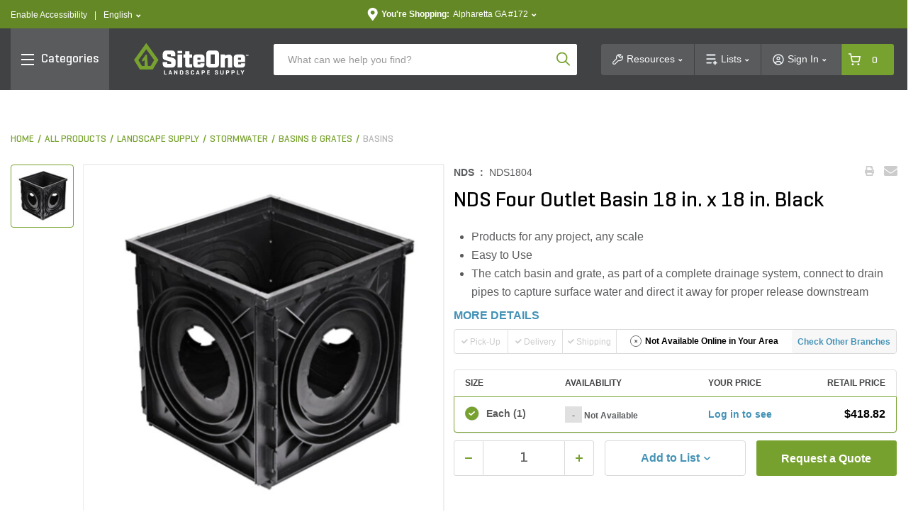

--- FILE ---
content_type: text/html;charset=UTF-8
request_url: https://www.siteone.com/en/nds1804-nds-four-outlet-basin-18-in-x-18-in-black/p/84860
body_size: 142205
content:
<!DOCTYPE html>
<html lang="en">
<head>
<title>NDS Four Outlet Basin 18 in. x 18 in. Black | SiteOne US</title>
<meta http-equiv="Content-Type" content="text/html; charset=utf-8"/>
<meta http-equiv="X-UA-Compatible" content="IE=edge">
<meta charset="utf-8">
<meta name="viewport" content="width=device-width, initial-scale=1, user-scalable=no">
<meta name="com.silverpop.brandeddomains" content="www.pages02.net,info.siteone.com,siteone.com,web.qa.siteone.com,www.johndeerelandscapes.com,www.siteone.com,sio-d-www.ms.ycs.io,sio-q-www.ms.ycs.io,sio-q2-www.ms.ycs.io,sio-s-www.ms.ycs.io,test.siteone.com" />
<meta name="format-detection" content="telephone=no">
<meta name="facebook-domain-verification" content="n4x4uwnap8jc0vgji0hephpw4c7i3g" />
<meta name="keywords">
<meta name="description" content="NDS Four Outlet Basin 18 in. x 18 in. Black Does stormwater leave pools of water on playgrounds, playing fields, parking lots, and plazas? Take care of the flooding before it results in slippery mildew, erosion, and costly property damage by properly draining the excess water away. The 18 in. Expandable Catch Basin Drain with 4 Openings is ideal for capturing heavy volumes of surface water and conveying it to drain pipe for proper release downstream. Easy to assemble, the modular catch basin comes with 4 sides with openings and a bottom part. Simply attach sides to the bottom and seal with silicone. Side openings connect to 3 in., 4 in., 6 in., and 8 in. drain pipes with appropriate outlet adapter, sold separately. Made of high-impact polystyrene (HIPS) treated with UV inhibitors.">
<meta name="robots" content="index,follow">
<meta property="og:url" content="https://www.siteone.com/en/nds1804-nds-four-outlet-basin-18-in-x-18-in-black/p/84860">
<meta property="og:type" content="product">
<meta property="og:site_name" content="SiteOne Landscape Supply">
<meta property="og:locale" content="en_US">
<meta property="og:title" content="NDS Four Outlet Basin 18 in. x 18 in. Black">
<meta property="og:description" content="NDS Four Outlet Basin 18 in. x 18 in. Black Does stormwater leave pools of water on playgrounds, playing fields, parking lots, and plazas? Take care of the flooding before it results in slippery mildew, erosion, and costly property damage by properly draining the excess water away. The 18 in. Expandable Catch Basin Drain with 4 Openings is ideal for capturing heavy volumes of surface water and conveying it to drain pipe for proper release downstream. Easy to assemble, the modular catch basin comes with 4 sides with openings and a bottom part. Simply attach sides to the bottom and seal with silicone. Side openings connect to 3 in., 4 in., 6 in., and 8 in. drain pipes with appropriate outlet adapter, sold separately. Made of high-impact polystyrene (HIPS) treated with UV inhibitors.">
<meta property="og:image" content="https://www.siteone.com/medias/sys_master/PimProductImages/assets/ProductAssets/US/NDS/itemImage/245565/image-thumb__245565__thumbnail/84860-1.5ad7be7c/84860-1.5ad7be7c.jpg">
<link rel="shortcut icon" type="image/x-icon" media="all" href="/_ui/responsive/theme-lambda/images/favicon.ico" />
<link rel="alternate" href="https://www.siteone.com/en/nds1804-nds-four-outlet-basin-18-in-x-18-in-black/p/84860" hreflang="en" />
<link rel="alternate" href="https://www.siteone.com/es/nds1804-nds-four-outlet-basin-18-in-x-18-in-black/p/84860" hreflang="es" />
<link rel="alternate" href="https://www.siteone.com/en/nds1804-nds-four-outlet-basin-18-in-x-18-in-black/p/84860" hreflang="x-default" />
<link rel="canonical" href="https://www.siteone.com/en/nds1804-nds-four-outlet-basin-18-in-x-18-in-black/p/84860"/>
<link rel="stylesheet" type="text/css" media="all" href="/_ui/responsive/theme-lambda/css/style.css?v=20260122 1827"/>
<link rel="preload" type="text/css" media="all" href="/_ui/responsive/theme-lambda/css/addons.css?v=20260122 1827" as="style" onload="this.onload=null;this.rel='stylesheet'"/>
<noscript><link rel="stylesheet" type="text/css" media="all" href="/_ui/responsive/theme-lambda/css/addons.css?v=20260122 1827"/></noscript><script type="text/javascript" src="/_ui/responsive/common/js/jquery-3.5.1.min.js"></script><script src="https://www.sc.pages02.net/lp/static/js/iMAWebCookie.js?1fc719b-1047cb0959a-f528764d624db129b32c21fbca0cb8d6&h=www.pages02.net" type="text/javascript"></script><script type="text/javascript">
   var oldURL = document.referrer;
   var rPath = oldURL.substring(oldURL.lastIndexOf('/') + 1);
   var analytics = {};
   var channel = 'Landscape Supply';
   var _AAData = {};
   var digitalData = {};
   _AAData.page = {};
   _AAData.language = {};
   var fireSearchLandingPage = false;
   
   _AAData.page.pageName = channel != "" ? 'Landscape Supply:Product Details' : 'Product Details';
   
   
   _AAData.visitorStatus = 'not logged in';
   _AAData.agentID='';
   _AAData.pEmail = '';
    _AAData.pAccount = '';
    _AAData.pArea = '';
    _AAData.pRegion = '';
   
   _AAData.page.template = 'product detail';
   _AAData.channel = channel;
   if($('html').attr('lang')==='en'){
   _AAData.language.LanguageSelection = "english"; 
   }
   else if($('html').attr('lang')==='es'){
   _AAData.language.LanguageSelection = "spanish"; 
   }
    
   
   _AAData.productSKU = "84860";
  try{
   _satellite.track("dtm-event-user");
   }catch (e) {}
   
	_AAData.eventType = "prod-details"; 
	_AAData.productSearchTerm = "";
	_AAData.productSearchNoOfResults="";
	

  _AAData.storeNumber = "172";
  _AAData.storeState =  "GA";
   


  
  //POST PAGE EVENTS - Called after page load 
  function postPageEvent() {
	   
	  
	  if (window.location.pathname == '/login'){
		 try{
		  _satellite.track("dtm-event-user"); 
	  	}catch (e) {}
	  }
  
	   

   var eventType = [
   
   ];

      
     for(var i=0;i<eventType.length;++i){
        if(document.referrer.indexOf(eventType[i].referrer) > 0){
               
         _AAData.userStoreNumber = "172";
	     _AAData.userStoreState =  "GA";
          
        	  _AAData.userType = "returning";
        	 
          _AAData.eventType = eventType[i].eventType;
        try{
          _satellite.track("dtm-event-user"); 
        	}catch (e) {}
          
        }
     }
     
  } 

    </script><script src="//assets.adobedtm.com/launch-EN5dfbd141e22f428c9d7b74e9899499cb.min.js" async></script><script>
    (function(w,d,s,l,i){w[l]=w[l]||[];w[l].push({'gtm.start':new Date().getTime(),event:'gtm.js'});var f=d.getElementsByTagName(s)[0],j=d.createElement(s),dl=l!='dataLayer'?'&l='+l:'';j.async=true;j.src='https://www.googletagmanager.com/gtm.js?id='+i+dl;f.parentNode.insertBefore(j,f);})(window,document,'script','dataLayer','GTM-PNGWQJS');
</script><script> 
var dataLayer = dataLayer || []; 

dataLayer.push({
	'event': 'page_view',
	'page_location': 'https://www.siteone.com/en/nds1804-nds-four-outlet-basin-18-in-x-18-in-black/p/84860',
	'page_title' : 'NDS Four Outlet Basin 18 in. x 18 in. Black | SiteOne US',
	'page_referrer' : '',
	'page_type' : 'Landscape Supply:Product Details',
	'user_id': ''
});

var ga4analytics = {
	currency: "USD",
	
			isloggedin: false,
			visitor_status: 'guest',
			account_classification: '',
		
};


var pixelTagParams = {
	event: "pixel_remark",
	br_pageview_params:  
	{
		br_user_id: "",
		br_page_type: "other"
	}  
}
$(document).ready(function() {
	/* start event login */
	$(document).on("submit", "#loginForm", function(e){
		$.cookie('submitlogin', "login", {path:'/'});
	});
	var loginErrorMsg = $("#loginErrorMsg").val();
	if($.cookie("submitlogin") === "login" && (loginErrorMsg == null || loginErrorMsg.trim() == "")){
		ACC.ga4analytics.login();
   		$.cookie("submitlogin", null, { path: '/' });
	}else{
		$.cookie("submitlogin", null, { path: '/' });
	}
	
	/* end event login */
	/* start event view_item */
	
			   	 		var productPrice = 0;
			   		
	    
		ACC.ga4analytics.view_item(
			'84860',
			'NDS Four Outlet Basin 18 in. x 18 in. Black',
			productPrice,
			'NDS',
			'Landscape Supply',
			'Stormwater',
			'Basins'
		);
	
	/* end event view_item */
	/* start event view_item_list */
	
	/* end event view_item_list */
	/* start event purchase */
	
	/* end event purchase */

	/* Pixel Implementation */
	pixelTagParams.br_pageview_params.br_user_id = uuidv4();
	
    if ($('.page-siteonehomepage').length || $(".page-siteonecanada").length) { //homepage or landing pages
        pixelTagParams.br_pageview_params.br_page_type = "homepage";
    }
    else if ($('.page-productGrid').length || $('.page-template-pages-category-categoryLandingPage').length || $('.template-pages-category-categoryLandingPage').length) { //category listing pages and category product listing pages
        pixelTagParams.br_pageview_params.br_page_type = "category";

		//getting category code and name productDetails
    }
    else if ($('.page-searchGrid').length || $('.page-searchEmpty').length) { //search listing pages
        pixelTagParams.br_pageview_params.br_page_type = "search";
		//getting search data productDetails
    }
    else if ($('.page-productDetails').length) { //product, product bundle, product collection or sku set pages
        pixelTagParams.br_pageview_params.br_page_type = "product";

        //getting product data
		
			pixelTagParams.br_pageview_params.br_ptype_params =
			{
				br_product_id: 'NDS1804',
				br_product_name: 'NDS Four Outlet Basin 18 in. x 18 in. Black',
				br_product_sku_id: '84860'
			}
		
    }
    else if ($('.template-pages-article-articleLandingPage').length) { //content Page
        pixelTagParams.br_pageview_params.br_page_type = "content";
    }
	else if($('.page-siteOneCheckoutPage').length){ //checkout page
		pixelTagParams.br_pageview_params.br_page_type = "other";
		pixelTagParams.br_pageview_params.br_ptype_params =
			{
				br_is_conversion: false
			}
	}
	else if($('.page-orderSummaryPage').length){ //review and checkout page
		pixelTagParams.br_pageview_params.br_page_type = "other";
		pixelTagParams.br_pageview_params.br_ptype_params =
			{
				br_is_conversion: false
			}
	}
    dataLayer.push(pixelTagParams);
    //console.log("pixelTagParams: ", pixelTagParams);
	/* ./Pixel Implementation */
});
</script>
<script>(window.BOOMR_mq=window.BOOMR_mq||[]).push(["addVar",{"rua.upush":"false","rua.cpush":"true","rua.upre":"false","rua.cpre":"true","rua.uprl":"false","rua.cprl":"false","rua.cprf":"false","rua.trans":"SJ-92ac1177-33bc-4213-a693-77556a632fd7","rua.cook":"false","rua.ims":"false","rua.ufprl":"false","rua.cfprl":"true","rua.isuxp":"false","rua.texp":"norulematch","rua.ceh":"false","rua.ueh":"false","rua.ieh.st":"0"}]);</script>
                              <script>!function(e){var n="https://s.go-mpulse.net/boomerang/";if("False"=="True")e.BOOMR_config=e.BOOMR_config||{},e.BOOMR_config.PageParams=e.BOOMR_config.PageParams||{},e.BOOMR_config.PageParams.pci=!0,n="https://s2.go-mpulse.net/boomerang/";if(window.BOOMR_API_key="D4JSY-FEXF9-UCF6H-DXN5X-JSFKM",function(){function e(){if(!o){var e=document.createElement("script");e.id="boomr-scr-as",e.src=window.BOOMR.url,e.async=!0,i.parentNode.appendChild(e),o=!0}}function t(e){o=!0;var n,t,a,r,d=document,O=window;if(window.BOOMR.snippetMethod=e?"if":"i",t=function(e,n){var t=d.createElement("script");t.id=n||"boomr-if-as",t.src=window.BOOMR.url,BOOMR_lstart=(new Date).getTime(),e=e||d.body,e.appendChild(t)},!window.addEventListener&&window.attachEvent&&navigator.userAgent.match(/MSIE [67]\./))return window.BOOMR.snippetMethod="s",void t(i.parentNode,"boomr-async");a=document.createElement("IFRAME"),a.src="about:blank",a.title="",a.role="presentation",a.loading="eager",r=(a.frameElement||a).style,r.width=0,r.height=0,r.border=0,r.display="none",i.parentNode.appendChild(a);try{O=a.contentWindow,d=O.document.open()}catch(_){n=document.domain,a.src="javascript:var d=document.open();d.domain='"+n+"';void(0);",O=a.contentWindow,d=O.document.open()}if(n)d._boomrl=function(){this.domain=n,t()},d.write("<bo"+"dy onload='document._boomrl();'>");else if(O._boomrl=function(){t()},O.addEventListener)O.addEventListener("load",O._boomrl,!1);else if(O.attachEvent)O.attachEvent("onload",O._boomrl);d.close()}function a(e){window.BOOMR_onload=e&&e.timeStamp||(new Date).getTime()}if(!window.BOOMR||!window.BOOMR.version&&!window.BOOMR.snippetExecuted){window.BOOMR=window.BOOMR||{},window.BOOMR.snippetStart=(new Date).getTime(),window.BOOMR.snippetExecuted=!0,window.BOOMR.snippetVersion=12,window.BOOMR.url=n+"D4JSY-FEXF9-UCF6H-DXN5X-JSFKM";var i=document.currentScript||document.getElementsByTagName("script")[0],o=!1,r=document.createElement("link");if(r.relList&&"function"==typeof r.relList.supports&&r.relList.supports("preload")&&"as"in r)window.BOOMR.snippetMethod="p",r.href=window.BOOMR.url,r.rel="preload",r.as="script",r.addEventListener("load",e),r.addEventListener("error",function(){t(!0)}),setTimeout(function(){if(!o)t(!0)},3e3),BOOMR_lstart=(new Date).getTime(),i.parentNode.appendChild(r);else t(!1);if(window.addEventListener)window.addEventListener("load",a,!1);else if(window.attachEvent)window.attachEvent("onload",a)}}(),"".length>0)if(e&&"performance"in e&&e.performance&&"function"==typeof e.performance.setResourceTimingBufferSize)e.performance.setResourceTimingBufferSize();!function(){if(BOOMR=e.BOOMR||{},BOOMR.plugins=BOOMR.plugins||{},!BOOMR.plugins.AK){var n="true"=="true"?1:0,t="",a="aoitp7axhzni62l6uzfa-f-70e8b6e7a-clientnsv4-s.akamaihd.net",i="false"=="true"?2:1,o={"ak.v":"39","ak.cp":"763243","ak.ai":parseInt("433583",10),"ak.ol":"0","ak.cr":8,"ak.ipv":4,"ak.proto":"h2","ak.rid":"42c1b176","ak.r":47358,"ak.a2":n,"ak.m":"dsca","ak.n":"essl","ak.bpcip":"3.145.55.0","ak.cport":36406,"ak.gh":"23.208.24.240","ak.quicv":"","ak.tlsv":"tls1.3","ak.0rtt":"","ak.0rtt.ed":"","ak.csrc":"-","ak.acc":"","ak.t":"1769907786","ak.ak":"hOBiQwZUYzCg5VSAfCLimQ==/Visk2i21iXvZA0aEZoTCpeBJcJLZf8WIolhO2Zy6VjwUXnncT7u0KuJ1YgenMoWH+gwpu7Xd32jnUc8K4uHjBuy4Mecqy2KEjIl/u/[base64]/n6DG7F0Q1tJUNUQWeVmSAkfe+Ze90kp4SuqlqCy6vLWRGb0jFLmahYrtcqBTll0WojRGj02tQuiFtmk/oNaCioqN01ebOv/qIFjOmkA7/lt9ysdStJop65UUHY=","ak.pv":"281","ak.dpoabenc":"","ak.tf":i};if(""!==t)o["ak.ruds"]=t;var r={i:!1,av:function(n){var t="http.initiator";if(n&&(!n[t]||"spa_hard"===n[t]))o["ak.feo"]=void 0!==e.aFeoApplied?1:0,BOOMR.addVar(o)},rv:function(){var e=["ak.bpcip","ak.cport","ak.cr","ak.csrc","ak.gh","ak.ipv","ak.m","ak.n","ak.ol","ak.proto","ak.quicv","ak.tlsv","ak.0rtt","ak.0rtt.ed","ak.r","ak.acc","ak.t","ak.tf"];BOOMR.removeVar(e)}};BOOMR.plugins.AK={akVars:o,akDNSPreFetchDomain:a,init:function(){if(!r.i){var e=BOOMR.subscribe;e("before_beacon",r.av,null,null),e("onbeacon",r.rv,null,null),r.i=!0}return this},is_complete:function(){return!0}}}}()}(window);</script></head>
<body class="page-productDetails pageType-ProductPage template-pages-product-productLayout2Page  smartedit-page-uid-productDetails smartedit-page-uuid-eyJpdGVtSWQiOiJwcm9kdWN0RGV0YWlscyIsImNhdGFsb2dJZCI6InNpdGVvbmVDb250ZW50Q2F0YWxvZyIsImNhdGFsb2dWZXJzaW9uIjoiT25saW5lIn0= smartedit-catalog-version-uuid-siteoneContentCatalog/Online  language-en">
<input type="hidden" class="pagename" value="Product Details"/>
<input type="hidden" class="headingname" value=""/>
<div class="branding-mobile hidden-xs hidden-sm hidden-md hidden-lg">
<div class="js-mobile-logo">
</div>
<div class="site-logo-print">
<svg xmlns="http://www.w3.org/2000/svg" width="162" height="45" viewBox="0 0 162 45" fill="none" class="">
<path d="M78.1907 11.8153H72.1818V16.3491H69.6763V21.0239H72.1818V31.4365C72.1818 33.096 73.5267 34.441 75.1862 34.441H81.8351V29.7662H78.1907V21.0239H81.8351V16.3491H78.1907V11.8153Z" fill="#414244"/>
<path d="M53.2651 20.59C46.8548 19.0715 46.9633 18.681 46.9633 18.681V16.0995H52.0503V18.681H58.3412V15.2427C58.3412 12.7914 56.3455 10.7957 53.8942 10.7957H45.1627C42.7114 10.7957 40.7157 12.7914 40.7157 15.2427V19.8091C40.7157 19.8091 40.2168 22.8786 43.8829 23.9958C48.4709 25.395 52.5709 26.6315 52.5709 26.6315V29.3757H47.1368V26.7508H40.7157V29.9939C40.7157 32.4452 42.7114 34.4409 45.1627 34.4409H54.2629C56.7142 34.4409 58.7099 32.4452 58.7099 29.9939V24.4513C58.7099 24.4513 58.7642 21.8916 53.2651 20.59Z" fill="#414244"/>
<path d="M68.0163 16.3491H61.4868V34.4301H68.0163V16.3491Z" fill="#414244"/>
<path d="M68.0163 11.208H61.4868V14.6679H68.0163V11.208Z" fill="#414244"/>
<path d="M95.2733 16.3491H87.4638C85.2511 16.3491 83.4507 18.1495 83.4507 20.3622V30.5254C83.4507 32.7381 85.2511 34.5385 87.4638 34.5385H95.2733C97.486 34.5385 99.2865 32.7381 99.2865 30.5254V28.5405H93.6355V29.7661C93.6355 30.1783 92.5942 30.1566 92.5942 30.1566H90.2297C89.8609 30.1783 89.5464 29.9071 89.5247 29.5383C89.5247 29.4841 89.5247 29.4299 89.5355 29.3648V26.9135H99.2865V20.3514C99.2756 18.1496 97.486 16.3491 95.2733 16.3491ZM93.5162 23.6813H89.4596V21.2516C89.4596 20.6768 89.8609 20.59 90.3815 20.59H92.6918C93.1148 20.5791 93.4619 20.8937 93.5053 21.3059L93.5162 23.6813Z" fill="#414244"/>
<path d="M134.147 16.3491C132.065 16.5334 130.015 16.989 128.062 17.7157V16.3491H122.097V34.5277H128.062V22.0651L130.514 21.2733C132.282 20.5792 132.195 22.6183 132.195 22.6183V34.5277H138.16V20.3622C138.16 18.1387 136.36 16.3491 134.147 16.3491Z" fill="#414244"/>
<path d="M146.501 26.9244H156.252V20.3622C156.252 18.1495 154.452 16.3491 152.239 16.3491H144.43C142.217 16.3491 140.417 18.1495 140.417 20.3622V30.5254C140.417 32.7381 142.206 34.5385 144.43 34.5385H152.239C154.452 34.5385 156.252 32.7381 156.252 30.5254V28.5405H150.601V29.7661C150.601 30.1783 149.56 30.1566 149.56 30.1566H147.196C146.827 30.1783 146.512 29.9071 146.491 29.5383C146.491 29.4841 146.491 29.419 146.501 29.3648V26.9244ZM146.447 23.6813V21.2516C146.447 20.6768 146.848 20.59 147.369 20.59H149.679C150.102 20.5791 150.45 20.8937 150.482 21.3059V23.6704L146.447 23.6813Z" fill="#414244"/>
<path d="M115.535 10.7957H105.936C103.625 10.7957 101.749 12.6721 101.749 14.9824V30.2325C101.749 32.5428 103.625 34.4192 105.936 34.4192H115.535C117.845 34.4192 119.722 32.5428 119.722 30.2325V14.9824C119.732 12.6721 117.856 10.7957 115.535 10.7957ZM113.778 29.3648H107.931V16.3491H113.778V29.3648Z" fill="#414244"/>
<path d="M43.9156 43.2267H46.0198C46.1825 43.2267 46.2584 43.2809 46.2584 43.4327V43.9642C46.2584 44.1161 46.1825 44.1812 46.0198 44.1812H42.831C42.69 44.1812 42.6357 44.1052 42.6357 43.9642V38.6278C42.6357 38.4759 42.6899 38.4108 42.8635 38.4108H43.6878C43.8614 38.4108 43.9156 38.4759 43.9156 38.6278V43.2267Z" fill="#414244"/>
<path d="M51.6815 38.4001C51.8225 38.3892 51.9527 38.476 51.9852 38.617L53.7423 43.9643C53.7857 44.1053 53.7314 44.1812 53.5687 44.1812H52.7228C52.5926 44.1921 52.4733 44.1053 52.4516 43.9643L52.1262 42.9231H50.3691L50.0436 43.9643C50.022 44.0944 49.8918 44.1921 49.7616 44.1812H48.9916C48.818 44.1812 48.7638 44.1053 48.8072 43.9643L50.5751 38.617C50.5968 38.476 50.727 38.3892 50.868 38.4001H51.6815ZM51.5188 41.0792C51.3887 40.5694 51.3019 40.0596 51.2477 39.539C51.226 39.6474 51.0741 40.7212 50.9548 41.0792L50.6294 42.0337H51.8333L51.5188 41.0792Z" fill="#414244"/>
<path d="M61.3137 43.9641C61.3137 44.1051 61.2595 44.181 61.0859 44.181H60.3375C60.2182 44.181 60.164 44.1594 60.1206 44.0835L58.2984 41.2742C58.1466 41.0573 58.0272 40.8295 57.9188 40.5909V43.975C57.9188 44.116 57.8646 44.1919 57.6911 44.1919H56.9426C56.7691 44.1919 56.7148 44.1268 56.7148 43.975V38.6277C56.7148 38.4867 56.7691 38.4107 56.9426 38.4107H57.6911C57.767 38.3999 57.8429 38.4324 57.8863 38.4975L59.7844 41.4261C59.9037 41.6213 60.0122 41.8165 60.1098 42.0226V38.6277C60.1098 38.4867 60.164 38.4107 60.3375 38.4107H61.0859C61.2595 38.4107 61.3137 38.4758 61.3137 38.6277V43.9641Z" fill="#414244"/>
<path d="M65.0014 44.1812C64.8495 44.1812 64.8062 44.1052 64.8062 43.9642V38.6278C64.8062 38.4759 64.8603 38.4108 65.0339 38.4108H67.0947C68.8085 38.4108 69.405 39.0833 69.405 39.7883V42.7928C69.405 43.5087 68.8085 44.1703 67.0947 44.1703L65.0014 44.1812ZM66.0752 39.3545V43.2267H67.0839C67.7238 43.2267 68.1143 43.0098 68.1143 42.5868V39.9836C68.1143 39.5606 67.7238 39.3436 67.0839 39.3436L66.0752 39.3545Z" fill="#414244"/>
<path d="M75.8041 39.8751C75.8041 39.4629 75.4896 39.2677 74.8822 39.2677C74.2748 39.2677 73.9603 39.4629 73.9603 39.8751V40.0052C73.9711 40.233 74.1229 40.4174 74.3507 40.4608L75.9993 40.9814C76.6393 41.1874 77.1165 41.5779 77.1165 42.207V42.8578C77.1165 43.5737 76.5634 44.2462 74.8713 44.2462C73.1793 44.2462 72.6152 43.5737 72.6152 42.8578V42.3263C72.6152 42.1745 72.6803 42.1094 72.843 42.1094H73.6348C73.8083 42.1094 73.8626 42.1745 73.8626 42.3263V42.706C73.8626 43.1181 74.2205 43.3134 74.8605 43.3134C75.5004 43.3134 75.8584 43.1181 75.8584 42.706V42.4348C75.8584 42.0877 75.4787 41.9467 75.0557 41.8057L73.5914 41.3068C73.1034 41.155 72.7671 40.7211 72.7346 40.2113V39.7123C72.7346 38.9965 73.2227 38.324 74.8822 38.324C76.5417 38.324 77.0623 38.9965 77.0623 39.7123V40.0594C77.0623 40.2004 76.9972 40.2764 76.8237 40.2764H76.0319C75.8692 40.2764 75.815 40.2113 75.815 40.0594L75.8041 39.8751Z" fill="#414244"/>
<path d="M84.7092 42.8578C84.7092 43.5737 84.1995 44.2462 82.4857 44.2462C80.772 44.2462 80.2622 43.5737 80.2622 42.8578V39.7123C80.2622 38.9965 80.772 38.324 82.4857 38.324C84.1995 38.324 84.7092 38.9965 84.7092 39.7123V40.1245C84.7092 40.2764 84.655 40.3415 84.4923 40.3415H83.7114C83.5378 40.3415 83.4727 40.2872 83.4727 40.1245V39.9184C83.4727 39.4954 83.1473 39.2785 82.5074 39.2785C81.8783 39.2785 81.5529 39.4954 81.5529 39.9184V42.6518C81.5529 43.0748 81.8783 43.2917 82.5074 43.2917C83.1365 43.2917 83.4727 43.0748 83.4727 42.6518V42.3263C83.4727 42.1745 83.5378 42.1094 83.7114 42.1094H84.4923C84.655 42.1094 84.7092 42.1636 84.7092 42.3263V42.8578Z" fill="#414244"/>
<path d="M90.2841 38.3998C90.4251 38.3781 90.5552 38.4757 90.5877 38.6167L92.3449 43.964C92.3883 44.105 92.3341 44.181 92.1714 44.181H91.3253C91.1951 44.1918 91.0758 44.105 91.0541 43.964L90.7179 42.9228H88.9608L88.6354 43.964C88.6137 44.0942 88.4835 44.1918 88.3534 44.181H87.5941C87.4206 44.181 87.3664 44.105 87.4097 43.964L89.1777 38.6167C89.1994 38.4757 89.3296 38.3781 89.4706 38.3998H90.2841ZM90.1214 41.0789C89.9912 40.5691 89.9044 40.0593 89.8502 39.5387C89.8285 39.6472 89.6766 40.721 89.5573 41.0789L89.2319 42.0334H90.4359L90.1214 41.0789Z" fill="#414244"/>
<path d="M96.5968 42.1311V43.9533C96.5968 44.1052 96.5426 44.1703 96.369 44.1703H95.5447C95.3712 44.1703 95.3169 44.1052 95.3169 43.9533V38.6169C95.3169 38.465 95.3712 38.3999 95.5447 38.3999H97.5296C99.2434 38.3999 99.8182 39.0724 99.8182 39.7883V40.7428C99.8182 41.4587 99.2434 42.1311 97.5296 42.1311H96.5968ZM96.5968 39.3544V41.1766H97.5296C98.1587 41.1766 98.5492 40.9597 98.5492 40.5476V39.9835C98.5492 39.5605 98.1587 39.3436 97.5296 39.3436L96.5968 39.3544Z" fill="#414244"/>
<path d="M103.202 44.1809C103.029 44.1809 102.975 44.1159 102.975 43.964V38.6384C102.975 38.4866 103.029 38.4215 103.202 38.4215H106.435C106.597 38.4215 106.673 38.4757 106.673 38.6276V39.159C106.673 39.3109 106.597 39.376 106.435 39.376H104.254V40.7535H106.283C106.456 40.7535 106.521 40.8077 106.521 40.9596V41.4693C106.521 41.6103 106.445 41.6754 106.283 41.6754H104.254V43.259H106.532C106.706 43.259 106.771 43.3133 106.771 43.4651V43.9966C106.771 44.1484 106.706 44.2135 106.532 44.2135L103.202 44.1809Z" fill="#414244"/>
<path d="M117.021 39.8749C117.021 39.4628 116.706 39.2675 116.099 39.2675C115.491 39.2675 115.166 39.4628 115.166 39.8749V40.0051C115.177 40.2329 115.339 40.4172 115.556 40.4606L117.205 40.9812C117.845 41.1873 118.322 41.5778 118.322 42.2069V42.8577C118.322 43.5736 117.769 44.246 116.066 44.246C114.374 44.246 113.81 43.5736 113.81 42.8577V42.3262C113.81 42.1743 113.875 42.1093 114.038 42.1093H114.83C115.003 42.1093 115.057 42.1743 115.057 42.3262V42.7058C115.057 43.118 115.415 43.3132 116.055 43.3132C116.695 43.3132 117.053 43.118 117.053 42.7058V42.4347C117.053 42.0876 116.674 41.9466 116.251 41.8056L114.786 41.3175C114.298 41.1656 113.962 40.7318 113.929 40.222V39.7231C113.929 39.0072 114.417 38.3347 116.077 38.3347C117.736 38.3347 118.257 39.0072 118.257 39.7231V40.0702C118.257 40.2112 118.192 40.2871 118.018 40.2871H117.227C117.064 40.2871 117.01 40.222 117.01 40.0702L117.021 39.8749Z" fill="#414244"/>
<path d="M122.813 42.6627C122.813 43.0857 123.192 43.3026 123.821 43.3026C124.451 43.3026 124.852 43.0857 124.852 42.6627V38.6278C124.852 38.4759 124.906 38.4108 125.08 38.4108H125.904C126.077 38.4108 126.121 38.4759 126.121 38.6278V42.8687C126.121 43.5846 125.535 44.2571 123.821 44.2571C122.108 44.2571 121.522 43.5846 121.522 42.8687V38.6278C121.522 38.4759 121.587 38.4108 121.761 38.4108H122.585C122.748 38.4108 122.813 38.4759 122.813 38.6278V42.6627Z" fill="#414244"/>
<path d="M130.839 42.1311V43.9533C130.839 44.1052 130.785 44.1703 130.612 44.1703H129.787C129.614 44.1703 129.56 44.1052 129.56 43.9533V38.6169C129.56 38.465 129.614 38.3999 129.787 38.3999H131.772C133.486 38.3999 134.061 39.0724 134.061 39.7883V40.7428C134.061 41.4587 133.486 42.1311 131.772 42.1311H130.839ZM130.839 39.3544V41.1766H131.772C132.412 41.1766 132.792 40.9597 132.792 40.5476V39.9835C132.792 39.5605 132.401 39.3436 131.772 39.3436L130.839 39.3544Z" fill="#414244"/>
<path d="M138.497 42.1311V43.9533C138.497 44.1052 138.442 44.1703 138.269 44.1703H137.445C137.271 44.1703 137.217 44.1052 137.217 43.9533V38.6169C137.217 38.465 137.271 38.3999 137.445 38.3999H139.43C141.143 38.3999 141.718 39.0724 141.718 39.7883V40.7428C141.718 41.4587 141.143 42.1311 139.43 42.1311H138.497ZM138.497 39.3544V41.1766H139.43C140.069 41.1766 140.449 40.9597 140.449 40.5476V39.9835C140.449 39.5605 140.059 39.3436 139.43 39.3436L138.497 39.3544Z" fill="#414244"/>
<path d="M146.154 43.2267H148.259C148.421 43.2267 148.497 43.2809 148.497 43.4327V43.9642C148.497 44.1161 148.421 44.1812 148.259 44.1812H145.07C144.929 44.1812 144.875 44.1052 144.875 43.9642V38.6278C144.875 38.4759 144.929 38.4108 145.102 38.4108H145.927C146.1 38.4108 146.154 38.4759 146.154 38.6278V43.2267Z" fill="#414244"/>
<path d="M152.478 40.5584C152.532 40.6886 152.629 40.9706 152.64 41.0031C152.684 40.8513 152.738 40.6994 152.814 40.5584L153.812 38.6169C153.866 38.4976 153.931 38.3999 154.083 38.3999H154.896C155.059 38.3999 155.146 38.4759 155.07 38.6169L153.28 41.9685V43.9642C153.28 44.1052 153.226 44.1811 153.052 44.1811H152.228C152.055 44.1811 151.989 44.116 151.989 43.9642V42.1095L150.189 38.6169C150.124 38.4867 150.189 38.3999 150.352 38.3999H151.285C151.415 38.3999 151.534 38.4867 151.567 38.6169L152.478 40.5584Z" fill="#414244"/>
<path d="M23.4592 32.2933H20.1294C19.9558 32.2933 19.8148 32.1632 19.7931 31.9896L18.5132 16.7937C18.4915 16.6202 18.3505 16.4901 18.177 16.4901H17.0381C16.9296 16.4901 16.8212 16.5443 16.7561 16.6311L11.4088 24.2236C11.3329 24.332 11.322 24.4839 11.3979 24.5923L12.168 25.8722C12.2657 26.0349 12.4826 26.0892 12.6453 25.9807C12.6453 25.9807 12.6453 25.9807 12.6561 25.9807L14.8688 24.549C15.0315 24.4513 15.2376 24.4947 15.346 24.6465C15.3894 24.7116 15.4111 24.7876 15.4003 24.8743L15.1183 31.9788C15.0966 32.1523 14.9556 32.2825 14.782 32.2825H11.5932C11.4739 32.2825 11.3654 32.2174 11.3003 32.1198L6.5821 24.2994C6.50617 24.1801 6.51704 24.0283 6.60381 23.9198L17.2659 9.33135C17.3744 9.1795 17.5913 9.14696 17.7431 9.25542C17.7757 9.27711 17.7974 9.29881 17.8191 9.33135L28.4811 23.9198C28.557 24.0283 28.5679 24.1801 28.5028 24.2994L23.7846 32.1198C23.687 32.2391 23.5785 32.3041 23.4592 32.2933ZM17.2442 0.719266L0.486395 23.6813C0.399623 23.7897 0.399679 23.9415 0.475604 24.0609L8.52365 37.1091C8.58873 37.2067 8.69715 37.2718 8.81646 37.2718H26.4528C26.5721 37.2718 26.6806 37.2067 26.7457 37.1091L34.5985 24.0609C34.6744 23.9415 34.6636 23.7897 34.5768 23.6813L17.8082 0.719266C17.6997 0.567416 17.4828 0.534869 17.331 0.643333C17.2876 0.65418 17.2659 0.686727 17.2442 0.719266Z" fill="#77A12E"/>
<path d="M158.704 16.4467V16.7721H158.075V18.3991H157.684V16.7721H157.066V16.4467H158.704ZM160.819 18.3991L160.743 17.2494C160.732 17.0975 160.732 16.924 160.732 16.7071H160.71C160.656 16.8806 160.602 17.1084 160.548 17.2928L160.19 18.3774H159.788L159.441 17.2602C159.409 17.1192 159.344 16.8806 159.3 16.7071H159.279C159.279 16.8914 159.268 17.0758 159.268 17.2494L159.192 18.3991H158.823L158.964 16.4467H159.55L159.886 17.4012C159.94 17.5639 159.984 17.7267 160.016 17.9002H160.038C160.081 17.7267 160.135 17.5531 160.168 17.423L160.504 16.4576H161.068L161.209 18.41L160.819 18.3991Z" fill="#414244"/>
</svg>
</div>
</div>
<main data-currency-iso-code="USD" role="main">
<a href="#skip-to-content" class="skiptocontent" data-role="none">text.skipToContent</a>
<a href="#skiptonavigation" class="skiptonavigation" data-role="none">text.skipToNavigation</a>
<!-- /WEB-INF/tags/responsive/common/footer/ -->
<div class="yCmsContentSlot container">
</div><input type="hidden" id="unitUid" name="unitUid" value="">
<input type="hidden" id="emailaddres" name="emailaddres" value="">
<input type="hidden" id="accountGuid" name="accountGuid" value="">
<input type="hidden" id="customerHomeBranch" name="customerHomeBranch" value="">
<input type="hidden" id="customerArea" name="customerArea" value="">
<input type="hidden" id="customerRegion" name="customerRegion" value="">
<input type="hidden" id="mainAccountGUID" name="mainAccountGUID" value="">
<input type="hidden" id="mainAccountID" name="mainAccountID" value="">
<input type="hidden" id="mainAccountName" name="mainAccountName" value="">
<input type="hidden" id="trackBranch" name="trackBranch" value="172">
<input type="hidden" value="false" class="checkmixedcart"/>
<input type="hidden" id="loginErrorMsg" name="loginErrorMsg" value=" ">
<!-- SVG sprite -->
<svg xmlns="http://www.w3.org/2000/svg" style="position: absolute; width:0; height:0; overflow: hidden;" aria-hidden="true">
<defs>
<symbol id="flag-us" viewBox="0 0 170.08 113.39">
<defs><style>.cls-11{fill:url(#GradientFill_4);}.cls-12{fill:url(#GradientFill_5);}.cls-13{fill:url(#GradientFill_6);}.cls-14{fill:url(#GradientFill_4-2);}</style><linearGradient id="GradientFill_4" x1="-50.22" y1="56.69" x2="220.3" y2="56.69" gradientUnits="userSpaceOnUse">
<stop offset="0" stop-color="#d1d3d4"/>
<stop offset="0.24" stop-color="#ededee"/>
<stop offset="0.53" stop-color="#fbfdff"/>
<stop offset="0.76" stop-color="#ededee"/>
<stop offset="1" stop-color="#d1d3d4"/>
</linearGradient>
<linearGradient id="GradientFill_5" x1="28.15" y1="81.83" x2="255.32" y2="134.27" gradientUnits="userSpaceOnUse">
<stop offset="0" stop-color="#d32027"/>
<stop offset="0.47" stop-color="#ed1c24"/>
<stop offset="0.6" stop-color="#ed1c24"/>
<stop offset="1" stop-color="#d32027"/>
</linearGradient>
<linearGradient id="GradientFill_6" x1="86.37" y1="52.58" x2="-0.2" y2="8.47" gradientUnits="userSpaceOnUse">
<stop offset="0" stop-color="#194691"/>
<stop offset="0.34" stop-color="#194691"/>
<stop offset="0.69" stop-color="#1f60ad"/>
<stop offset="1" stop-color="#2d7ec2"/>
</linearGradient>
<linearGradient id="GradientFill_4-2" x1="37.57" y1="81.4" x2="162.37" y2="81.4" xlink:href="#GradientFill_4"/>
</defs>
<rect class="cls-11" width="170.08" height="113.39"/>
<path class="cls-12" d="M56.69,156H226.77v8.72H56.69V156Zm0-104.66H226.77v8.72H56.69V51.36Zm0,17.44H226.77v8.72H56.69V68.8Zm0,17.44H226.77V95H56.69V86.25Zm0,17.44H226.77v8.72H56.69v-8.72Zm0,17.44H226.77v8.72H56.69v-8.72Zm0,17.44H226.77v8.72H56.69Z" transform="translate(-56.69 -51.36)"/>
<rect class="cls-13" width="86.17" height="61.05"/>
<path class="cls-14" d="M136.28,68.56l-.78-2.42-.78,2.42h-2.54l2.05,1.49-.78,2.41L135.5,71l2.05,1.49-.78-2.41,2.05-1.49ZM65.33,57.81l2.05-1.49H64.85l-.78-2.41-.79,2.41H60.74l2.05,1.49L62,60.22l2.05-1.49,2.05,1.49-.78-2.41Zm14.29,0,2.05-1.49H79.13l-.78-2.41-.78,2.41H75l2.05,1.49-.78,2.41,2.05-1.49,2.05,1.49-.78-2.41Zm14.29,0L96,56.31H93.42l-.78-2.41-.78,2.41H89.31l2.05,1.49-.78,2.41,2.05-1.49,2.05,1.49-.78-2.41Zm14.29,0,2.05-1.49h-2.54l-.78-2.41-.78,2.41H103.6l2.05,1.49-.78,2.41,2.05-1.49L109,60.22l-.78-2.41ZM72.86,100.37l2.05-1.49H72.37l-.79-2.41-.78,2.41H68.27l2.05,1.49-.78,2.41,2.05-1.49,2.05,1.49-.78-2.41ZM71.59,100h0Zm1-11.48L74.63,87H72.09l-.78-2.41L70.52,87H68L70,88.48l-.78,2.41,2.05-1.49,2.05,1.49-.78-2.41Zm.07-11.83,2.05-1.49H72.16l-.78-2.41-.78,2.41H68.06l2.05,1.49-.78,2.41,2.05-1.49,2.05,1.49-.78-2.41Zm49.83-18.84,2.05-1.49H122l-.79-2.41-.78,2.41h-2.54l2.05,1.49-.78,2.41,2.05-1.49,2.05,1.49-.78-2.41Zm14.29,0,2.05-1.49h-2.54l-.78-2.41-.78,2.41h-2.54l2.05,1.49-.78,2.41,2.05-1.49,2.05,1.49-.78-2.41ZM86.94,76.65,89,75.15H86.45l-.78-2.41-.78,2.41H82.35l2.05,1.49-.78,2.41,2.05-1.49,2.05,1.49-.78-2.41Zm-.07,11.83L88.91,87H86.38l-.79-2.41L84.81,87H82.27l2.05,1.49-.79,2.41,2.05-1.49,2.05,1.49-.78-2.41Zm.28,11.9,2.05-1.49H86.66l-.78-2.41-.78,2.41H82.55l2.05,1.49-.78,2.41,2.05-1.49,2.05,1.49-.78-2.41ZM85.88,100h0Zm15.56.41,2.05-1.49h-2.54l-.78-2.41-.79,2.41H96.84l2.05,1.49-.78,2.41,2.05-1.49,2.05,1.49-.78-2.41Zm-.28-11.9L103.2,87h-2.54l-.78-2.41L99.09,87H96.56l2.05,1.49-.78,2.41,2.05-1.49,2.05,1.49-.79-2.41Zm.07-11.83,2.05-1.49h-2.54L100,72.74l-.78,2.41H96.63l2.05,1.49-.78,2.41L100,77.57,102,79.06l-.78-2.41ZM72.48,63.93l2.05-1.49H72L71.21,60l-.78,2.41H67.88l2.05,1.49-.78,2.41,2.05-1.49,2.05,1.49-.78-2.41Zm14.29,0,2.05-1.49H86.28L85.49,60l-.78,2.41H82.17l2.05,1.49-.78,2.41,2.05-1.49,2.05,1.49-.78-2.41Zm28.75,12.72,2.05-1.49H115l-.78-2.41-.78,2.41h-2.54L113,76.65l-.78,2.41,2.05-1.49,2.05,1.49-.78-2.41Zm-.07,11.83L117.49,87h-2.54l-.78-2.41L113.38,87h-2.54l2.05,1.49-.78,2.42,2.05-1.49,2.05,1.49-.78-2.41Zm.28,11.9,2.05-1.49h-2.54l-.78-2.41-.78,2.41h-2.54l2.05,1.49-.78,2.41,2.05-1.49,2.05,1.49-.78-2.41Zm14.29,0,2.05-1.49h-2.54l-.79-2.41L128,98.88h-2.54l2.05,1.49-.78,2.41,2.05-1.49,2.05,1.49-.78-2.41Zm-1.27-.41h0Zm1-11.48L131.77,87h-2.54l-.78-2.41L127.67,87h-2.54l2.05,1.49-.78,2.41,2.05-1.49,2.05,1.49-.78-2.41Zm.07-11.83,2.05-1.49h-2.54l-.78-2.41-.78,2.41H125.2l2.05,1.49-.78,2.41,2.05-1.49,2.05,1.49-.78-2.41ZM101,63.93l2.05-1.49h-2.54L99.78,60,99,62.44H96.46l2.05,1.49-.78,2.41,2.05-1.49,2.05,1.49L101,63.93Zm14.29,0,2.05-1.49h-2.54L114.07,60l-.78,2.41h-2.54l2.05,1.49L112,66.34l2.05-1.49,2.05,1.49-.78-2.41Zm14.29,0,2.05-1.49h-2.54L128.35,60l-.78,2.41H125l2.05,1.49-.79,2.41,2.05-1.49,2.05,1.49-.78-2.41ZM65.71,106.5,67.77,105H65.23l-.78-2.41L63.66,105H61.13l2.05,1.49-.78,2.41,2.05-1.49,2.05,1.49-.78-2.41ZM65.43,94.6l2.05-1.49H64.95l-.78-2.41-.78,2.41H60.84l2.05,1.49L62.11,97l2.05-1.49L66.21,97l-.78-2.41Zm.07-11.83,2.05-1.49H65l-.78-2.41-.79,2.41H60.92L63,82.77l-.78,2.41,2.05-1.49,2.05,1.49-.78-2.41Zm14.29,0,2.05-1.49H79.31l-.78-2.41-.78,2.41H75.2l2.05,1.49-.78,2.41,2.05-1.49,2.05,1.49-.78-2.41ZM79.72,94.6l2.05-1.49H79.23l-.78-2.41-.78,2.41H75.13l2.05,1.49L76.4,97l2.05-1.49L80.5,97l-.79-2.41ZM80,106.5,82.05,105H79.52l-.78-2.41L77.95,105H75.41l2.05,1.49-.78,2.41,2.05-1.49,2.05,1.49L80,106.5Zm14.29,0L96.34,105H93.8L93,102.59,92.23,105H89.7l2.05,1.49L91,108.91,93,107.42l2.05,1.49-.78-2.41ZM94,94.6l2.05-1.49H93.52l-.78-2.41L92,93.11H89.41l2.05,1.49L90.68,97l2.05-1.49L94.79,97,94,94.6Zm.07-11.83,2.05-1.49H93.59l-.79-2.41L92,81.28H89.49l2.05,1.49-.78,2.41,2.05-1.49,2.05,1.49-.78-2.41ZM65.33,70.05l2.05-1.49H64.85l-.78-2.42-.79,2.42H60.74l2.05,1.49L62,72.46,64.06,71l2.05,1.49-.78-2.41Zm14.29,0,2.05-1.49H79.14l-.78-2.42-.78,2.42H75l2.05,1.49-.78,2.41L78.35,71l2.05,1.49-.78-2.41Zm28.75,12.72,2.05-1.49h-2.54l-.78-2.41-.78,2.41h-2.54l2.05,1.49L105,85.18l2.05-1.49,2.05,1.49-.78-2.41Zm-.07,11.83,2.05-1.49h-2.54L107,90.7l-.78,2.41H103.7l2.05,1.49L105,97,107,95.52,109.07,97l-.78-2.41Zm.28,11.9,2.05-1.49h-2.54l-.78-2.41-.78,2.41H104L106,106.5l-.78,2.41,2.05-1.49,2.05,1.49-.78-2.41Zm14.29,0,2.05-1.49h-2.54l-.78-2.41-.78,2.41h-2.54l2.05,1.49-.78,2.41,2.05-1.49,2.05,1.49-.78-2.41Zm14.29,0L139.2,105h-2.54l-.78-2.41L135.1,105h-2.54l2.05,1.49-.78,2.41,2.05-1.49,2.05,1.49-.78-2.41ZM122.58,94.6l2.05-1.49h-2.54l-.78-2.41-.78,2.41H118L120,94.6,119.26,97l2.05-1.49L123.36,97l-.78-2.41Zm14.29,0,2.05-1.49h-2.54l-.78-2.41-.79,2.41h-2.54l2.05,1.49L133.54,97l2.05-1.49L137.65,97l-.78-2.41ZM122.65,82.77l2.05-1.49h-2.54l-.79-2.41-.79,2.41h-2.54l2.05,1.49-.78,2.41,2.05-1.49,2.05,1.49-.78-2.41Zm14.29,0L139,81.28h-2.54l-.78-2.41-.79,2.41h-2.54l2.05,1.49-.78,2.41,2.05-1.49,2.05,1.49-.78-2.41Zm-43-12.72L96,68.56H93.42l-.78-2.42-.78,2.42H89.31l2.05,1.49-.78,2.41L92.64,71l2.05,1.49-.78-2.41Zm14.29,0,2.05-1.49h-2.54l-.78-2.42-.79,2.42H103.6l2.05,1.49-.78,2.41L106.92,71,109,72.46l-.78-2.41Zm14.29,0,2.05-1.49H122l-.79-2.42-.78,2.42h-2.54l2.05,1.49-.78,2.41L121.21,71l2.05,1.49Z" transform="translate(-56.69 -51.36)"/>
</symbol>
</defs>
</svg>
<svg xmlns="http://www.w3.org/2000/svg" style="position: absolute; width:0; height:0; overflow: hidden;" aria-hidden="true">
<defs>
<symbol id="logoTM" viewBox="0 0 162 46">
<path d="M78.2557 12.2781H72.2195V16.8711H69.7026V21.607H72.2195V32.1556C72.2195 33.8368 73.5705 35.1993 75.2376 35.1993H81.9167V30.4634H78.2557V21.607H81.9167V16.8711H78.2557V12.2781Z" fill="#fff"/>
<path d="M53.2174 21.167C46.778 19.6287 46.887 19.2331 46.887 19.2331V16.6179H51.9971V19.2331H58.3166V15.7499C58.3166 13.2665 56.3118 11.2448 53.8494 11.2448H45.0783C42.6158 11.2448 40.611 13.2665 40.611 15.7499V20.3759C40.611 20.3759 40.1098 23.4855 43.7926 24.6173C48.4015 26.0347 52.5201 27.2874 52.5201 27.2874V30.0674H47.0613V27.4082H40.611V30.6937C40.611 33.177 42.6158 35.1989 45.0783 35.1989H54.2198C56.6823 35.1989 58.687 33.177 58.687 30.6937V25.0788C58.687 25.0788 58.7416 22.4856 53.2174 21.167Z" fill="#fff"/>
<path d="M68.035 16.8705H61.4758V35.1876H68.035V16.8705Z" fill="#fff"/>
<path d="M68.0343 11.6621H61.4758V15.1668H68.0343V11.6621Z" fill="#fff"/>
<path d="M95.416 16.8705H87.5711C85.3483 16.8705 83.5397 18.6944 83.5397 20.936V31.2319C83.5397 33.4735 85.3483 35.2975 87.5711 35.2975H95.416C97.6387 35.2975 99.4475 33.4735 99.4475 31.2319V29.2211H93.7707V30.4628C93.7707 30.8803 92.7248 30.8583 92.7248 30.8583H90.3495C89.9791 30.8803 89.6631 30.6056 89.6413 30.232C89.6413 30.177 89.6413 30.1221 89.6522 30.0562V27.5729H99.4475V20.9251C99.4366 18.6945 97.6387 16.8705 95.416 16.8705ZM93.6509 24.2984H89.5759V21.837C89.5759 21.2547 89.979 21.1668 90.502 21.1668H92.8228C93.2478 21.1558 93.5964 21.4745 93.64 21.892L93.6509 24.2984Z" fill="#fff"/>
<path d="M134.467 16.8705C132.375 17.0573 130.315 17.5188 128.354 18.255V16.8705H122.362V35.2866H128.354V22.6611L130.817 21.859C132.593 21.1558 132.505 23.2216 132.505 23.2216V35.2866H138.498V20.936C138.498 18.6834 136.689 16.8705 134.467 16.8705Z" fill="#fff"/>
<path d="M146.877 27.5839H156.672V20.936C156.672 18.6944 154.863 16.8705 152.641 16.8705H144.796C142.573 16.8705 140.764 18.6944 140.764 20.936V31.2319C140.764 33.4735 142.562 35.2975 144.796 35.2975H152.641C154.863 35.2975 156.672 33.4735 156.672 31.2319V29.2211H150.995V30.4628C150.995 30.8803 149.949 30.8583 149.949 30.8583H147.574C147.204 30.8803 146.888 30.6056 146.866 30.232C146.866 30.177 146.866 30.1111 146.877 30.0562V27.5839ZM146.822 24.2984V21.837C146.822 21.2547 147.225 21.1668 147.748 21.1668H150.069C150.494 21.1558 150.843 21.4745 150.875 21.892V24.2874L146.822 24.2984Z" fill="#fff"/>
<path d="M115.77 11.2448H106.127C103.806 11.2448 101.921 13.1457 101.921 15.4862V30.9355C101.921 33.2759 103.806 35.1769 106.127 35.1769H115.77C118.091 35.1769 119.976 33.2759 119.976 30.9355V15.4862C119.986 13.1457 118.101 11.2448 115.77 11.2448ZM114.005 30.0564H108.132V16.8707H114.005V30.0564Z" fill="#fff"/>
<path d="M43.8255 44.0987H45.939C46.1024 44.0987 46.1786 44.1536 46.1786 44.3074V44.8458C46.1786 44.9996 46.1024 45.0655 45.939 45.0655H42.736C42.5944 45.0655 42.5399 44.9886 42.5399 44.8458V39.4403C42.5399 39.2864 42.5943 39.2205 42.7687 39.2205H43.5966C43.771 39.2205 43.8255 39.2864 43.8255 39.4403V44.0987Z" fill="#fff"/>
<path d="M51.6258 39.2095C51.7674 39.1985 51.8982 39.2864 51.9309 39.4292L53.6958 44.8457C53.7393 44.9886 53.6848 45.0655 53.5214 45.0655H52.6717C52.5409 45.0765 52.4211 44.9886 52.3993 44.8457L52.0725 43.7911H50.3076L49.9807 44.8457C49.9589 44.9776 49.8282 45.0765 49.6974 45.0655H48.924C48.7497 45.0655 48.6952 44.9886 48.7388 44.8457L50.5145 39.4292C50.5363 39.2864 50.6671 39.1985 50.8087 39.2095H51.6258ZM51.4624 41.9233C51.3317 41.4069 51.2445 40.8905 51.19 40.3632C51.1683 40.473 51.0157 41.5607 50.8959 41.9233L50.569 42.8901H51.7783L51.4624 41.9233Z" fill="#fff"/>
<path d="M61.3015 44.8461C61.3015 44.9889 61.247 45.0658 61.0727 45.0658H60.321C60.2011 45.0658 60.1467 45.0439 60.1031 44.967L58.2729 42.1214C58.1203 41.9016 58.0005 41.6709 57.8915 41.4292V44.8571C57.8915 44.9999 57.8371 45.0768 57.6628 45.0768H56.9111C56.7367 45.0768 56.6823 45.0109 56.6823 44.8571V39.4406C56.6823 39.2978 56.7367 39.2208 56.9111 39.2208H57.6628C57.739 39.2098 57.8153 39.2428 57.8589 39.3087L59.7654 42.2752C59.8852 42.473 59.9942 42.6707 60.0922 42.8795V39.4406C60.0922 39.2978 60.1467 39.2208 60.321 39.2208H61.0727C61.247 39.2208 61.3015 39.2868 61.3015 39.4406V44.8461Z" fill="#fff"/>
<path d="M65.0058 45.0655C64.8533 45.0655 64.8097 44.9886 64.8097 44.8458V39.4403C64.8097 39.2864 64.8641 39.2205 65.0384 39.2205H67.1084C68.8297 39.2205 69.4289 39.9017 69.4289 40.6159V43.6592C69.4289 44.3844 68.8297 45.0545 67.1084 45.0545L65.0058 45.0655ZM66.0843 40.1764V44.0987H67.0975C67.7403 44.0987 68.1325 43.879 68.1325 43.4505V40.8136C68.1325 40.3851 67.7403 40.1654 67.0975 40.1654L66.0843 40.1764Z" fill="#fff"/>
<path d="M75.8575 40.7043C75.8575 40.2868 75.5416 40.089 74.9315 40.089C74.3214 40.089 74.0055 40.2868 74.0055 40.7043V40.8361C74.0164 41.0668 74.1689 41.2536 74.3977 41.2975L76.0536 41.8249C76.6964 42.0336 77.1758 42.4292 77.1758 43.0664V43.7256C77.1758 44.4508 76.6201 45.1319 74.9206 45.1319C73.2211 45.1319 72.6545 44.4508 72.6545 43.7256V43.1872C72.6545 43.0334 72.7199 42.9675 72.8833 42.9675H73.6786C73.8529 42.9675 73.9074 43.0334 73.9074 43.1872V43.5718C73.9074 43.9893 74.2669 44.1871 74.9097 44.1871C75.5525 44.1871 75.912 43.9893 75.912 43.5718V43.2971C75.912 42.9456 75.5307 42.8027 75.1058 42.6599L73.6351 42.1545C73.1448 42.0007 72.8071 41.5612 72.7744 41.0448V40.5394C72.7744 39.8143 73.2647 39.1331 74.9315 39.1331C76.5984 39.1331 77.1213 39.8143 77.1213 40.5394V40.891C77.1213 41.0338 77.0559 41.1108 76.8816 41.1108H76.0863C75.9229 41.1108 75.8684 41.0448 75.8684 40.891L75.8575 40.7043Z" fill="#fff"/>
<path d="M84.8038 43.7256C84.8038 44.4508 84.2918 45.1319 82.5705 45.1319C80.8491 45.1319 80.3371 44.4508 80.3371 43.7256V40.5394C80.3371 39.8143 80.8491 39.1331 82.5705 39.1331C84.2918 39.1331 84.8038 39.8143 84.8038 40.5394V40.9569C84.8038 41.1107 84.7493 41.1767 84.5859 41.1767H83.8015C83.6272 41.1767 83.5618 41.1217 83.5618 40.9569V40.7482C83.5618 40.3197 83.235 40.0999 82.5922 40.0999C81.9603 40.0999 81.6335 40.3197 81.6335 40.7482V43.5169C81.6335 43.9454 81.9603 44.1651 82.5922 44.1651C83.2241 44.1651 83.5618 43.9454 83.5618 43.5169V43.1872C83.5618 43.0334 83.6272 42.9675 83.8015 42.9675H84.5859C84.7493 42.9675 84.8038 43.0224 84.8038 43.1872V43.7256Z" fill="#fff"/>
<path d="M90.4039 39.2098C90.5456 39.1879 90.6763 39.2868 90.7089 39.4296L92.4738 44.8461C92.5174 44.9889 92.463 45.0658 92.2996 45.0658H91.4498C91.319 45.0768 91.1992 44.9889 91.1774 44.8461L90.8397 43.7914H89.0748L88.7479 44.8461C88.7262 44.9779 88.5954 45.0768 88.4647 45.0658H87.702C87.5277 45.0658 87.4733 44.9889 87.5169 44.8461L89.2927 39.4296C89.3145 39.2868 89.4452 39.1879 89.5868 39.2098H90.4039ZM90.2405 41.9236C90.1097 41.4072 90.0226 40.8909 89.9681 40.3635C89.9463 40.4734 89.7938 41.5611 89.6739 41.9236L89.3471 42.8905H90.5564L90.2405 41.9236Z" fill="#fff"/>
<path d="M96.7451 42.989V44.8348C96.7451 44.9886 96.6906 45.0545 96.5163 45.0545H95.6883C95.514 45.0545 95.4595 44.9886 95.4595 44.8348V39.4293C95.4595 39.2754 95.514 39.2095 95.6883 39.2095H97.682C99.4033 39.2095 99.9807 39.8907 99.9807 40.6158V41.5827C99.9807 42.3078 99.4033 42.989 97.682 42.989H96.7451ZM96.7451 40.1763V42.0221H97.682C98.3139 42.0221 98.7061 41.8024 98.7061 41.3849V40.8136C98.7061 40.3851 98.3139 40.1654 97.682 40.1654L96.7451 40.1763Z" fill="#fff"/>
<path d="M103.381 45.0656C103.206 45.0656 103.152 44.9997 103.152 44.8459V39.4514C103.152 39.2976 103.206 39.2316 103.381 39.2316H106.627C106.791 39.2316 106.867 39.2866 106.867 39.4404V39.9787C106.867 40.1325 106.791 40.1985 106.627 40.1985H104.438V41.5938H106.475C106.649 41.5938 106.714 41.6488 106.714 41.8026V42.3189C106.714 42.4618 106.638 42.5277 106.475 42.5277H104.438V44.1318H106.725C106.9 44.1318 106.965 44.1867 106.965 44.3405V44.8789C106.965 45.0327 106.9 45.0986 106.725 45.0986L103.381 45.0656Z" fill="#fff"/>
<path d="M117.262 40.7035C117.262 40.286 116.946 40.0883 116.336 40.0883C115.726 40.0883 115.399 40.286 115.399 40.7035V40.8354C115.41 41.0661 115.573 41.2528 115.791 41.2968L117.447 41.8241C118.09 42.0329 118.569 42.4284 118.569 43.0656V43.7249C118.569 44.45 118.014 45.1312 116.303 45.1312C114.604 45.1312 114.037 44.45 114.037 43.7249V43.1865C114.037 43.0327 114.103 42.9668 114.266 42.9668H115.061C115.236 42.9668 115.29 43.0327 115.29 43.1865V43.5711C115.29 43.9886 115.65 44.1863 116.292 44.1863C116.935 44.1863 117.295 43.9886 117.295 43.5711V43.2964C117.295 42.9448 116.913 42.802 116.488 42.6591L115.018 42.1647C114.527 42.0109 114.19 41.5715 114.157 41.0551V40.5497C114.157 39.8246 114.647 39.1433 116.314 39.1433C117.981 39.1433 118.504 39.8246 118.504 40.5497V40.9013C118.504 41.0441 118.439 41.121 118.264 41.121H117.469C117.306 41.121 117.251 41.0551 117.251 40.9013L117.262 40.7035Z" fill="#fff"/>
<path d="M123.081 43.5274C123.081 43.9559 123.462 44.1756 124.094 44.1756C124.726 44.1756 125.129 43.9559 125.129 43.5274V39.4403C125.129 39.2864 125.184 39.2205 125.358 39.2205H126.186C126.36 39.2205 126.404 39.2864 126.404 39.4403V43.7361C126.404 44.4612 125.815 45.1424 124.094 45.1424C122.373 45.1424 121.784 44.4612 121.784 43.7361V39.4403C121.784 39.2864 121.85 39.2205 122.024 39.2205H122.852C123.016 39.2205 123.081 39.2864 123.081 39.4403V43.5274Z" fill="#fff"/>
<path d="M131.144 42.989V44.8348C131.144 44.9886 131.089 45.0545 130.915 45.0545H130.087C129.912 45.0545 129.858 44.9886 129.858 44.8348V39.4293C129.858 39.2754 129.912 39.2095 130.087 39.2095H132.08C133.802 39.2095 134.379 39.8907 134.379 40.6158V41.5827C134.379 42.3078 133.802 42.989 132.08 42.989H131.144ZM131.144 40.1763V42.0221H132.08C132.723 42.0221 133.105 41.8024 133.105 41.3849V40.8136C133.105 40.3851 132.712 40.1654 132.08 40.1654L131.144 40.1763Z" fill="#fff"/>
<path d="M138.836 42.989V44.8348C138.836 44.9886 138.782 45.0545 138.607 45.0545H137.779C137.605 45.0545 137.551 44.9886 137.551 44.8348V39.4293C137.551 39.2754 137.605 39.2095 137.779 39.2095H139.773C141.494 39.2095 142.072 39.8907 142.072 40.6158V41.5827C142.072 42.3078 141.494 42.989 139.773 42.989H138.836ZM138.836 40.1763V42.0221H139.773C140.416 42.0221 140.797 41.8024 140.797 41.3849V40.8136C140.797 40.3851 140.405 40.1654 139.773 40.1654L138.836 40.1763Z" fill="#fff"/>
<path d="M146.529 44.0987H148.642C148.806 44.0987 148.882 44.1536 148.882 44.3074V44.8458C148.882 44.9996 148.806 45.0655 148.642 45.0655H145.439C145.298 45.0655 145.243 44.9886 145.243 44.8458V39.4403C145.243 39.2864 145.298 39.2205 145.472 39.2205H146.3C146.474 39.2205 146.529 39.2864 146.529 39.4403V44.0987Z" fill="#fff"/>
<path d="M152.881 41.3959C152.935 41.5278 153.033 41.8134 153.044 41.8464C153.088 41.6926 153.142 41.5388 153.219 41.3959L154.221 39.4293C154.275 39.3084 154.341 39.2095 154.493 39.2095H155.31C155.474 39.2095 155.561 39.2864 155.485 39.4293L153.687 42.8242V44.8458C153.687 44.9886 153.633 45.0655 153.458 45.0655H152.63C152.456 45.0655 152.391 44.9996 152.391 44.8458V42.967L150.582 39.4293C150.517 39.2974 150.582 39.2095 150.746 39.2095H151.683C151.813 39.2095 151.933 39.2974 151.966 39.4293L152.881 41.3959Z" fill="#fff"/>
<path d="M23.2756 33.0231H19.9306C19.7563 33.0231 19.6147 32.8913 19.5929 32.7155L18.3071 17.3211C18.2853 17.1453 18.1437 17.0135 17.9694 17.0135H16.8253C16.7164 17.0135 16.6074 17.0684 16.542 17.1563L11.1704 24.848C11.0941 24.9579 11.0832 25.1117 11.1595 25.2216L11.9331 26.5182C12.0312 26.683 12.2491 26.738 12.4125 26.6281C12.4125 26.6281 12.4126 26.6281 12.4234 26.6281L14.6462 25.1777C14.8096 25.0788 15.0166 25.1227 15.1256 25.2765C15.1692 25.3424 15.1909 25.4194 15.18 25.5073L14.8968 32.7045C14.875 32.8803 14.7333 33.0122 14.559 33.0122H11.3557C11.2358 33.0122 11.1269 32.9462 11.0615 32.8473L6.32178 24.9249C6.24551 24.804 6.25643 24.6502 6.34359 24.5403L17.0541 9.76128C17.1631 9.60745 17.381 9.57448 17.5336 9.68436C17.5662 9.70633 17.588 9.72832 17.6098 9.76128L28.3203 24.5403C28.3966 24.6502 28.4075 24.804 28.3421 24.9249L23.6025 32.8473C23.5044 32.9682 23.3954 33.0341 23.2756 33.0231ZM17.0323 1.03671L0.198367 24.2986C0.111201 24.4085 0.111257 24.5623 0.187527 24.6832L8.27216 37.9019C8.33754 38.0008 8.44645 38.0667 8.5663 38.0667H26.2828C26.4027 38.0667 26.5117 38.0008 26.577 37.9019L34.4655 24.6832C34.5418 24.5623 34.5309 24.4085 34.4437 24.2986L17.5989 1.03671C17.49 0.882871 17.2721 0.849899 17.1195 0.95978C17.0759 0.970768 17.0541 1.00374 17.0323 1.03671Z" fill="#78A22F"/>
<path d="M159.134 16.9698V17.2993H158.502V18.9474H158.11V17.2993H157.489V16.9698H159.134ZM161.259 18.9474L161.182 17.7828C161.172 17.629 161.172 17.4532 161.172 17.2334H161.15C161.095 17.4092 161.041 17.64 160.986 17.8268L160.627 18.9254H160.224L159.875 17.7938C159.843 17.6509 159.777 17.4092 159.734 17.2334H159.712C159.712 17.4202 159.701 17.607 159.701 17.7828L159.625 18.9474H159.254L159.396 16.9698H159.984L160.322 17.9366C160.376 18.1014 160.42 18.2662 160.453 18.442H160.474C160.518 18.2662 160.572 18.0904 160.605 17.9586L160.943 16.9808H161.509L161.651 18.9584L161.259 18.9474Z" fill="#fff"/>
</symbol>
</defs>
</svg><input type="hidden" id="globalMobileFlag" name="globalMobileFlag" value="false">
<!-- localizedBranch :  -->
<input type="hidden" id="cartCountId" name="cartCountId" value="0">
<input type="hidden" class="loginstatus" value=""/>
<input type="hidden" class="cartdataguest" value="0"/>
<input type="hidden" class="siteonepagename" value="products: landscape supply: stormwater: basins &amp; grates: basins: nds four outlet basin 18 in. x 18 in. black"/>
<input type="hidden" class="siteonepathingchannel" value="products"/>
<header class="js-mainHeader" role="combobox, grid, listbox, menu, menubar, radiogroup, tablist, tree, treegrid">
<div class="bg-black animated-5s animateInDown linktracking-header">
<!-- Top Hat header starts -->
<div class="p-y-10 bg-dark-green text-white header-top-hat">
<div class="container-lg padding0">
<div class="row margin0 flex-center">
<div class="col-md-3 hidden-sm hidden-xs  flex-center p-t-3 top-hat-col-1">
<a data-global-linkname="enable accessibility" href="#" class="text-capitalize text-white text-white-hover UsableNetAssistive" onclick="return enableUsableNetAssistive()">
                                    Enable Accessibility</a>
<a data-global-linkname="exit accessibility mode" href="#" class="text-capitalize text-white text-white-hover UsableNetAssistive disableUsableNetAssistive hidden">Exit Accessibility Mode</a><span class="p-x-10">|</span>
<span class="lang-dropdown">
<form id="lang-form" action="/en/_s/language" method="post"><div class="">
<label class="control-label sr-only" for="lang-selector">text.language</label>
<input type="hidden" name="code" value=''></input>
<input type="hidden" name="currentLanguage" value="en" />
<div class="language-value">
<div class="pointer flex-center">
<span class="hidden-sm hidden-xs">English</span>
<span class="hidden-lg hidden-md font-14-xs l-h-14 text-uppercase">en</span>
<span class="glyphicon glyphicon-chevron-down f-s-7 f-s-9-xs-px f-s-9-sm-px p-l-5"></span></div>
<ul class="margin0 f-s-14-xs-px f-s-14-sm-px language-dropdown">
<li data-global-linkname="language: English" data-value="en" class="b-b-grey lang-item flex-center" lang="en">
<svg xmlns="http://www.w3.org/2000/svg" width="20" height="16" viewBox="0 0 170.08 113.39" fill="none" class="m-r-10">
<use href="#flag-us"  xlink:href="#flag-us"></use>
</svg>
English</li>
<li data-global-linkname="language: Español" data-value="es" lang="es" class="b-b-grey lang-item flex-center">
<svg xmlns="http://www.w3.org/2000/svg" width="20" height="16" viewBox="0 0 170.08 113.39" fill="none" class="m-r-10">
<use href="#flag-us"  xlink:href="#flag-us"></use>
</svg>
Español</li>
<li class="country-ca">
<a data-global-linkname="language: Canada" class="canada-text flex-center" style="color: inherit;" href="https://www.siteone.ca">
<svg xmlns="http://www.w3.org/2000/svg" width="20" height="16" viewBox="0 0 170.08 113.39" fill="none" class="m-r-10">
<defs><style>.cls-1{fill:url(#GradientFill_10);}.cls-2{fill:url(#GradientFill_11);}.cls-3{fill:url(#GradientFill_11-2);}.cls-4{fill-rule:evenodd;fill:url(#GradientFill_11-3);}</style><linearGradient id="GradientFill_10" x1="1.58" y1="-1.74" x2="168.51" y2="115.14" gradientUnits="userSpaceOnUse">
<stop offset="0" stop-color="#dadbdc"/>
<stop offset="0.24" stop-color="#f1f2f2"/>
<stop offset="0.53" stop-color="#fbfdff"/>
<stop offset="0.76" stop-color="#f1f2f2"/>
<stop offset="1" stop-color="#dadbdc"/>
</linearGradient>
<linearGradient id="GradientFill_11" x1="-32.62" y1="-26.23" x2="75.07" y2="139.61" gradientUnits="userSpaceOnUse">
<stop offset="0" stop-color="#ed1c24"/>
<stop offset="0.24" stop-color="#ed1c24"/>
<stop offset="0.64" stop-color="#dd1e25"/>
<stop offset="0.84" stop-color="#ed1c24"/>
<stop offset="1" stop-color="#ed1c24"/>
</linearGradient>
<linearGradient id="GradientFill_11-2" x1="59.1" y1="-27" x2="238.6" y2="140.39" xlink:href="#GradientFill_11"/>
<linearGradient id="GradientFill_11-3" x1="57.4" y1="199.94" x2="224.46" y2="267.44" xlink:href="#GradientFill_11"/>
</defs>
<rect class="cls-1" x="42.45" width="85.17" height="113.39"/>
<rect class="cls-2" width="42.45" height="113.39"/>
<rect class="cls-3" x="127.63" width="42.45" height="113.39"/>
<path class="cls-4" d="M109.63,234.71l15.12,13.11c2.77,2.41.62,4.86-.71,7.19l17.36-2.14-.53,17.36h3.74l-.8-17.36L161.16,255c-1.25-2.49-2.75-5.52-.13-7.73l14.82-12.56c-1.42-.57-3.09-.77-3.42-2.37C171.85,229.61,174,224,175,221c-3,1.21-6.93,2.15-9.48,1.89-1.39-.14-2.19-3.73-2.77-5l-7.8,8.26c-2.08,2.2-2.87,1.18-2.28-1.64l3.66-17.57-5.23,3c-1.54.87-2,1-2.91-.82l-5.48-11.21-5.63,11.26c-.87,1.74-1,1.78-2.6.88l-5.12-2.79,3.14,17.38c.5,2.75,0,3.75-2.2,1.36L123,217.89c-.71,1.89-1.6,4.27-2.94,5.07-1.6.53-6.14-1-9.34-1.87,1,3,3.47,8.12,3,10.92C113.45,233.83,111.27,234.08,109.63,234.71Z" transform="translate(-57.83 -177.22)"/>
</svg>
Canada</a>
</li>
</ul>
</div>
</div>
<div>
<input type="hidden" name="CSRFToken" value="614be104-f9f7-47db-b699-665fc2f8c606" />
</div></form></span>
</div>
<input id="myStoresIdList" type="hidden" value='' />
<input type="hidden" value="" id="query"/>
<div class="p-r-20 col-xs-8 p-l-40-xs text-left-xs p-l-40-sm text-left-sm col-md-6 text-align-center store-padding top-hat-col-2">
<div data-global-linkname="top nav: change branch" class="flex-center justify-center justify-flex-start-sm justify-flex-start-xs storeHeader">
<svg xmlns="http://www.w3.org/2000/svg" width="15" height="18" viewBox="0 0 15 18" fill="#f90" class="m-r-5 mob-header-marker">
<path d="M6.99582 17.636C1.69826 10.1986 0.714844 9.43608 0.714844 6.70304C0.73554 4.91839 1.48215 3.21364 2.79266 1.95873C4.10316 0.703822 5.87183 0 7.71484 0C9.55786 0 11.3265 0.703822 12.637 1.95873C13.9475 3.21364 14.6941 4.91839 14.7148 6.70304C14.7148 9.43864 13.7314 10.1995 8.43387 17.636C8.35322 17.7484 8.24571 17.8401 8.12051 17.9035C7.9953 17.9669 7.85612 18 7.71484 18C7.57357 18 7.43439 17.9669 7.30918 17.9035C7.18398 17.8401 7.07646 17.7484 6.99582 17.636ZM7.71528 9.52755C8.29146 9.52755 8.85469 9.36209 9.33376 9.05211C9.81283 8.74212 10.1862 8.30153 10.4067 7.78604C10.6272 7.27056 10.6849 6.70333 10.5725 6.15609C10.4601 5.60885 10.1826 5.10618 9.77521 4.71165C9.36779 4.31711 8.84872 4.04843 8.28362 3.93958C7.71852 3.83072 7.13277 3.88659 6.60046 4.10011C6.06815 4.31363 5.61317 4.67522 5.29307 5.13915C4.97297 5.60307 4.80211 6.1485 4.80211 6.70646C4.80235 7.45451 5.10937 8.17185 5.65567 8.70072C6.20197 9.22959 6.94282 9.52669 7.71528 9.52669V9.52755Z" fill="#fff"/>
</svg>
<div class="pos-relative-xs pos-relative-sm">
<input id="sessionStore" type="hidden" value="172" />
<input id="sessionStoreName" type="hidden" value="Alpharetta GA #172" />
<input id="isPreferredStore" type="hidden" value="false" />
<input id="isHeadSessionName" type="hidden" value="false" />
<input id="sessionStoreLat" type="hidden" value="34.0897065" />
<input id="sessionStoreLong" type="hidden" value="-84.1959268" />
<input id="sessionStoreNotes" type="hidden" value="" />
<input id="sessionStoreLine1" type="hidden" value="5610 McGinnis Ferry Rd Bldg 1" />
<input id="sessionStoreLine2" type="hidden" value="" />
<input id="sessionStoreTown"  type="hidden" value="Alpharetta" />
<input id="sessionStoreRegion" type="hidden" value="GA" />
<input id="sessionStorePostal" type="hidden" value="30005-3925" />
<input id="sessionStorePhone" type="hidden" value="(770)-442-8881" />
<input type="hidden" value="https://pro.ip-api.com/json/" id="ipGeolocationUrl"/>
<input type="hidden" value="QdV5gRHdpT07PAS" id="ipGeolocationKey"/>
<div id="js-mobile-flyoutlink" class="branchpopup_click">
<div class="js-store-address store-address " style="line-height:12px;">
<div class="display-ib text-white text-white-hover headerLabel bold f-w-n-xs f-w-n-sm  f-s-14-xs-px f-s-14-sm-px visible-md-lg-ib" data-toggle="popover">
								You're Shopping:
							</div>
<span class="hidden-xs hidden-sm">&nbsp;</span><span class="town f-s-14-xs-px f-s-14-sm-px l-h-16">Alpharetta GA #172</span><span class="storeStatus hidden"></span><span class="glyphicon glyphicon-chevron-down p-l-5 f-s-7 f-s-9-xs-px f-s-9-sm-px mob-header-chevron"></span>
</div>
<div class="js-select-location hidden">
<div class="headerLabel bold f-w-n-xs f-w-n-sm f-s-14-xs-px f-s-14-sm-px f-store-link-margin">
						Please select a location</div>
</div>
</div>
<!-- Header Store Overlay Starts -->
<div id="popupstoreOverlay" style="display: none">
<div id="storeOverlay" class="storeDetails-overlay col-sm-12">
<div class="row">
<div class="store-display-wrapper col-xs-12 col-sm-6 col-md-6">
<span class="storeDisplayName">
<a href="/en/store/172" class="black-title" style="text-decoration:none;">
<input type="hidden" id="analyticsstore" value="Alpharetta GA #172"/>
<div class="title">Alpharetta GA #172</div>
<div class="title"> SiteOne Landscape Supply</div>
</a>
</span>
<br/>
<span class="line1">5610 McGinnis Ferry Rd Bldg 1</span>&nbsp;<span class="line2"></span>
<br/>
<span class="town">Alpharetta</span>,
							<span class="region">GA</span>&nbsp;<span class="postalCode">30005-3925</span>
<br/>
<span class="phone">
<a class="tel-phone" href="tel:1-800-748-3663">1-800-748-3663</a>
</span>
<br/>
<br/>
<span class="storeDirection">
<a id="getDirection" href="" data-url="5610 McGinnis Ferry Rd Bldg 1,,Alpharetta,GA,30005-3925">
									Directions -></a>
</span>
</div>
<div class="store-hours-overlay col-xs-12 col-sm-6 col-md-6">
<div class="">
<span class="hidden-sm hidden-md hidden-lg">
<br/>
</span>
<div class="title">
									Branch Hours</div>
<span class="storeStatus">Closed</span>
<div class="row store-timings">
<span class="storeDay">
<span class="weekDay0">
												Monday</span>
</span>
<span class="storeTime0">
											7:30 a.m. - 4:00 p.m.</span>
</div>
<div class="row store-timings">
<span class="storeDay">
<span class="weekDay1">
												Tuesday	</span>
</span>
<span class="storeTime1">
											7:30 a.m. - 4:00 p.m.</span>
</div>
<div class="row store-timings">
<span class="storeDay">
<span class="weekDay2">
												Wednesday</span>
</span>
<span class="storeTime2">
											7:30 a.m. - 4:00 p.m.</span>
</div>
<div class="row store-timings">
<span class="storeDay">
<span class="weekDay3">
												Thursday</span>
</span>
<span class="storeTime3">
											7:30 a.m. - 4:00 p.m.</span>
</div>
<div class="row store-timings">
<span class="storeDay">
<span class="weekDay4">
												Friday</span>
</span>
<span class="storeTime4">
											7:30 a.m. - 4:00 p.m.</span>
</div>
<div class="row store-timings">
<span class="storeDay">
<span class="weekDay5">
												Saturday</span>
</span>
<span class="storeTime5">
											Closed</span>
</div>
<div class="row store-timings">
<span class="storeDay">
<span class="weekDay6">
												Sunday</span>
</span>
<span class="storeTime6">
											Closed</span>
</div>
</div>
</div>
<div class="cl"></div>
<div class="">
<div class="">
<span class="geolocatedLabel" style="display: none">
									This is the branch closest to you.</span>
</div>
</div>
</div>
<div class="col-sm-12 store-locator-actions">
<div class="row">
<span class="confirmStoreButton">
<a class="confirmStoreId" href="/en/store-finder/make-my-store/172">
<input type="submit" class="btn btn-primary" id="confirmBranch" value="Confirm My Branch" />
</a>
</span>
<a href="/en/store-finder" class="changeStoreLink">
								Change branch</a>
</div>
</div>
</div>
</div>
<!-- Header Store Overlay Ends -->
<div class="changebranch_popup" style="display: none">
<input type="hidden" class="latitude_val" value="34.0897065"/>
<input type="hidden" class="longitude_val" value="-84.1959268"/>
<div class="row margin0 m-t-30 changebranch_top">
<div class="yourshopping">
<div class="col-xs-12 storeDisplayName_popup font-Geogrotesque">
<input type="hidden" id="analyticsstore" value="Alpharetta GA #172"/>
<div class="f-s-18 text-green">
							You’re Shopping</div>
<div class="m-b-5 f-s-24 f-w-600 text-default">Alpharetta GA #172</div>
</div>
<div class="col-xs-12 font-size-14 m-b-20">
<p class="m-b-0">5610 McGinnis Ferry Rd Bldg 1&nbsp;</p>
<p class="">Alpharetta,&nbsp;GA&nbsp;30005-3925</p>
<a class="tel-phone" href="tel:1-800-748-3663">1-800-748-3663</a>
<p class="m-t-10">Closed</p>
<a class="btn btn-primary btn-small storeDetails" href="/en/store/172">Branch Details</a>
</div>
<div class="col-xs-6 f-s-12 flex-center p-r-5 store-speciality-details store-speciality-details-yourbranch">
<img class="m-r-5 speciality-icon" src="/medias/sys_master/root/hd4/h21/9008397385758/SpecialtyIcon-Nursery.png" alt="Nursery Center" />
<span>Nursery</span>
</div>
<div class="col-xs-6 f-s-12 flex-center p-r-5 store-speciality-details store-speciality-details-yourbranch">
<img class="m-r-5 speciality-icon" src="/medias/sys_master/root/h26/h1b/9008397778974/BranchDetailIcons-Irrigation.png" alt="Irrigation" />
<span>Irrigation</span>
</div>
<div class="col-xs-6 f-s-12 flex-center p-r-5 store-speciality-details store-speciality-details-yourbranch">
<img class="m-r-5 speciality-icon" src="/medias/sys_master/root/h11/hfc/9008397320222/SpecialtyIcon-Delivery.png" alt="Delivery" />
<span>Delivery</span>
</div>
<div class="col-xs-6 f-s-12 flex-center p-r-5 store-speciality-details store-speciality-details-yourbranch">
<img class="m-r-5 speciality-icon" src="/medias/sys_master/root/he3/h6f/9008397254686/SpecialtyIcon-HardscapesShowroom.png" alt="Hardscapes Tier 2 - Nursery/Stone Center" />
<span>Hardscapes</span>
</div>
<div class="col-xs-6 f-s-12 flex-center p-r-5 store-speciality-details store-speciality-details-yourbranch">
<img class="m-r-5 speciality-icon" src="/medias/sys_master/root/h05/hb2/9008397451294/SpecialtyIcon-Golf.png" alt="Golf Course Maintenance" />
<span>Golf Course Maintenance</span>
</div>
<div class="col-xs-6 f-s-12 flex-center p-r-5 store-speciality-details store-speciality-details-yourbranch">
<img class="m-r-5 speciality-icon" src="/medias/sys_master/root/h54/ha7/9008397844510/BranchDetailIcons-Lighting.png" alt="Outdoor Lighting" />
<span>Outdoor Lighting</span>
</div>
<div class="col-xs-6 f-s-12 flex-center p-r-5 store-speciality-details store-speciality-details-yourbranch">
<img class="m-r-5 speciality-icon" src="/medias/sys_master/root/ha4/hc4/9008397713438/BranchDetailIcons-Agronomics.png" alt="Agronomics" />
<span>Agronomics</span>
</div>
<div class="col-xs-6 f-s-12 flex-center p-r-5 store-speciality-details store-speciality-details-yourbranch">
<img class="m-r-5 speciality-icon" src="/medias/sys_master/root/hea/hf6/9008397516830/SpecialtyIcon-PesticideDistributor.png" alt="Licensed Pesticide Distributor" />
<span>Pest Management</span>
</div>
</div>
<div class="yourshopping_plp">
<div class="yourshopping_plp_productinfo">
</div>
<div class="seperator">
</div>
<div class="f-s-18 m-t-40 text-green">
							You’re Shopping</div>
<div class="row bg-light-grey border-radius-5 p-t-10 margin0 m-b-10 m-t-10 branch_item">
<div class="col-md-12 f-s-20 f-w-600 font-Geogrotesque p-r-45 text-default branch_item_name">Alpharetta GA #172</div>
<div class="col-md-12 m-t-10 font-size-14 branch_item_address">
<span class="line1">5610 McGinnis Ferry Rd Bldg 1</span>&nbsp;<span class="line2"></span>
<p class="address_area">
<span class="town">Alpharetta</span>,<span class="region">GA</span>&nbsp;<span class="postalCode">30005-3925</span>
</p>
</div>
<div
								class="col-md-12 m-b-10 f-w-400 font-size-14 text-blue text-gray-1 margin-ph">
<a class="underline-text" href="phone:1-800-748-3663">1-800-748-3663</a>
</div>
<div class="col-xs-12">
<div class="row margin0">
<div
										class="col-xs-6 f-s-12 flex-center p-l-5 p-r-5 padding0 store-speciality-details">
<img class="m-r-5 speciality-icon" alt="Nursery Center"
											src="/medias/sys_master/root/hd4/h21/9008397385758/SpecialtyIcon-Nursery.png"><span>Nursery</span>
</div>
<div
										class="col-xs-6 f-s-12 flex-center p-l-5 p-r-5 padding0 store-speciality-details">
<img class="m-r-5 speciality-icon" alt="Irrigation"
											src="/medias/sys_master/root/h26/h1b/9008397778974/BranchDetailIcons-Irrigation.png"><span>Irrigation</span>
</div>
<div
										class="col-xs-6 f-s-12 flex-center p-l-5 p-r-5 padding0 store-speciality-details">
<img class="m-r-5 speciality-icon" alt="Delivery"
											src="/medias/sys_master/root/h11/hfc/9008397320222/SpecialtyIcon-Delivery.png"><span>Delivery</span>
</div>
<div
										class="col-xs-6 f-s-12 flex-center p-l-5 p-r-5 padding0 store-speciality-details">
<img class="m-r-5 speciality-icon" alt="Hardscapes Tier 2 - Nursery/Stone Center"
											src="/medias/sys_master/root/he3/h6f/9008397254686/SpecialtyIcon-HardscapesShowroom.png"><span>Hardscapes</span>
</div>
<div
										class="col-xs-6 f-s-12 flex-center p-l-5 p-r-5 padding0 store-speciality-details">
<img class="m-r-5 speciality-icon" alt="Golf Course Maintenance"
											src="/medias/sys_master/root/h05/hb2/9008397451294/SpecialtyIcon-Golf.png"><span>Golf Course Maintenance</span>
</div>
<div
										class="col-xs-6 f-s-12 flex-center p-l-5 p-r-5 padding0 store-speciality-details">
<img class="m-r-5 speciality-icon" alt="Outdoor Lighting"
											src="/medias/sys_master/root/h54/ha7/9008397844510/BranchDetailIcons-Lighting.png"><span>Outdoor Lighting</span>
</div>
<div
										class="col-xs-6 f-s-12 flex-center p-l-5 p-r-5 padding0 store-speciality-details">
<img class="m-r-5 speciality-icon" alt="Agronomics"
											src="/medias/sys_master/root/ha4/hc4/9008397713438/BranchDetailIcons-Agronomics.png"><span>Agronomics</span>
</div>
<div
										class="col-xs-6 f-s-12 flex-center p-l-5 p-r-5 padding0 store-speciality-details">
<img class="m-r-5 speciality-icon" alt="Licensed Pesticide Distributor"
											src="/medias/sys_master/root/hea/hf6/9008397516830/SpecialtyIcon-PesticideDistributor.png"><span>Pest Management</span>
</div>
</div>
</div>
<div class="col-xs-12 m-y-15">
<div class="row margin0 p-l-5">
<div class="col-xs-5 padding0">
<a class="btn btn-primary btn-small btn-block storeDetails_branches" href="/en/store/172">Store Details</a>
</div>
</div>
</div>
</div>
</div>
</div>
<div class="row margin0 b-b-grey b-t-grey bg-light-grey m-y-30 p-y-20 branchSearch">
<div class="col-xs-12 f-s-18 f-w-500 font-Geogrotesque text-align-left text-gray-1">
						Find a Branch</div>
<div class="col-xs-12 flex">
<input class="branchSearchBox font-size-14" type="text" id="query" name="query" aria-label="findBranch" class="form-control" placeholder="City, state, ZIP, or branch number"/>
<input type="hidden" id="miles" name="miles" value="100"/>
<div onClick="ACC.mystores.storeSearch('search')" class="pointer branchSearchButton">
<span class="text-white glyphicon glyphicon-search search_icon_button"></span>
</div>
<button onClick="ACC.mystores.storeSearch('location')" class="b-r-l-3 border-none branchGeoLocation js-geolocation-icon btn btn-white text-align-center hidden">
<svg xmlns="http://www.w3.org/2000/svg" width="21" height="21" viewBox="0 0 21 21" fill="#77A12E" class="">
<path d="M19.7096 9.89099C19.5598 7.66926 18.6096 5.57719 17.035 4.00263C15.4605 2.42807 13.3684 1.47784 11.1467 1.32812V0H9.89109V1.29055C7.6693 1.44009 5.57713 2.39026 4.00253 3.96486C2.42794 5.53945 1.47777 7.63163 1.32822 9.85342H0.000976562V11.1064H1.29065C1.44038 13.3281 2.3906 15.4202 3.96516 16.9947C5.53972 18.5693 7.6318 19.5195 9.85352 19.6693V20.9939H11.1065V19.7095C13.3282 19.5597 15.4203 18.6095 16.9948 17.0349C18.5694 15.4604 19.5196 13.3683 19.6694 11.1466H20.994V9.89099H19.7096ZM18.4566 11.1099C18.3051 12.999 17.4859 14.7724 16.1458 16.1125C14.8057 17.4526 13.0323 18.2718 11.1432 18.4233V16.7299H9.89109V18.4224C8.00205 18.2707 6.2287 17.4515 4.88865 16.1115C3.5486 14.7714 2.72938 12.9981 2.5777 11.109H4.27018V9.85691H2.5777C2.72938 7.96787 3.5486 6.19452 4.88865 4.85447C6.2287 3.51442 8.00205 2.6952 9.89109 2.54352V4.236H11.1441V2.54352C13.0331 2.6952 14.8065 3.51442 16.1465 4.85447C17.4866 6.19452 18.3058 7.96787 18.4575 9.85691H16.7641V11.1099H18.4566Z" fill="#77A12E" stroke="#77A12E" stroke-width="0.33" stroke-linecap="round" stroke-linejoin="round"/>
<path d="M10.5 6.33204C9.67583 6.33204 8.87019 6.57643 8.18494 7.0343C7.49968 7.49217 6.96559 8.14296 6.6502 8.90438C6.33481 9.66579 6.25229 10.5036 6.41308 11.3119C6.57386 12.1203 6.97073 12.8627 7.55349 13.4455C8.13625 14.0283 8.87873 14.4251 9.68705 14.5859C10.4954 14.7467 11.3332 14.6642 12.0946 14.3488C12.856 14.0334 13.5068 13.4993 13.9647 12.8141C14.4226 12.1288 14.6669 11.3232 14.6669 10.499C14.6678 9.95157 14.5605 9.40935 14.3514 8.90342C14.1423 8.3975 13.8354 7.93782 13.4483 7.55072C13.0612 7.16362 12.6015 6.85671 12.0956 6.64759C11.5896 6.43846 11.0474 6.33123 10.5 6.33204ZM10.5 13.3422C9.93108 13.3422 9.37495 13.1735 8.90192 12.8575C8.4289 12.5414 8.06022 12.0922 7.84251 11.5666C7.6248 11.041 7.56784 10.4626 7.67883 9.90464C7.78981 9.34667 8.06376 8.83414 8.46604 8.43187C8.86832 8.02959 9.38085 7.75564 9.93882 7.64465C10.4968 7.53366 11.0751 7.59063 11.6007 7.80834C12.1263 8.02605 12.5756 8.39472 12.8916 8.86775C13.2077 9.34078 13.3764 9.8969 13.3764 10.4658C13.3725 11.2272 13.0681 11.9562 12.5294 12.4942C11.9907 13.0322 11.2613 13.3357 10.5 13.3387" fill="#77A12E"/>
<path d="M10.5 13.3422C9.93108 13.3422 9.37495 13.1735 8.90192 12.8575C8.4289 12.5414 8.06022 12.0922 7.84251 11.5666C7.6248 11.041 7.56784 10.4626 7.67883 9.90464C7.78981 9.34667 8.06376 8.83414 8.46604 8.43187C8.86832 8.02959 9.38085 7.75564 9.93882 7.64465C10.4968 7.53366 11.0751 7.59063 11.6007 7.80834C12.1263 8.02605 12.5756 8.39472 12.8916 8.86775C13.2077 9.34078 13.3764 9.8969 13.3764 10.4658C13.3725 11.2272 13.0681 11.9562 12.5294 12.4942C11.9907 13.0322 11.2613 13.3357 10.5 13.3387M10.5 6.33204C9.67583 6.33204 8.87019 6.57643 8.18494 7.0343C7.49968 7.49217 6.96559 8.14296 6.6502 8.90438C6.33481 9.66579 6.25229 10.5036 6.41308 11.3119C6.57386 12.1203 6.97073 12.8627 7.55349 13.4455C8.13625 14.0283 8.87873 14.4251 9.68705 14.5859C10.4954 14.7467 11.3332 14.6642 12.0946 14.3488C12.856 14.0334 13.5068 13.4993 13.9647 12.8141C14.4226 12.1288 14.6669 11.3232 14.6669 10.499C14.6678 9.95157 14.5605 9.40935 14.3514 8.90342C14.1423 8.3975 13.8354 7.93782 13.4483 7.55072C13.0612 7.16362 12.6015 6.85671 12.0956 6.64759C11.5896 6.43846 11.0474 6.33123 10.5 6.33204Z" stroke="#77A12E" stroke-width="0.33" stroke-linecap="round" stroke-linejoin="round"/>
</svg>
</button>
</div>
</div>
<div class="searchresult_branches">
<div class="row margin0 searched_container">
<div class="col-xs-12 searched_branch">
</div>
</div>
<div class="row margin0 nearby_container">
<div class="col-xs-7 f-s-18 f-w-500 font-Geogrotesque text-gray-1">
							Nearby Branches</div>
<div class="col-xs-5 text-align-right inStockfilterSection">
<input type="checkbox" checked="checked" class="myinput" id="instockcheckbox"/><span class="instockcheckbox-text">In Stock</span>
</div>
<div class="col-xs-5 text-align-right milesSelectorSection">
<select id="milesSelector" class="btn btn-link btn-small font-Geogrotesque milesOption">
<option value="20">
									20 miles</option>
<option value="50">
									50 miles</option>
<option value="100">
									100 miles</option>
</select>
</div>
<div class="col-xs-12 p-t-15 nearby_branches">
</div>
<div class="col-xs-12 text-center">
<span class="nearby_arrow"> ></span>
</div>
</div>
<div class="hidden">
<div class="text-primary bold header_instock_status">
<svg xmlns="http://www.w3.org/2000/svg" width="16" height="16" viewBox="0 0 24 23" fill="#fff" class="m-r-5">
<circle cx="12" cy="11.5" r="10" stroke="#78a22f" fill="transparent" stroke-width="3"/>
<path d="M10.196 14.6907L7.09411 11.5212C6.90776 11.3308 6.90776 11.022 7.09411 10.8316L7.76898 10.142C7.95534 9.95153 8.25751 9.95153 8.44387 10.142L10.5335 12.2771L15.0091 7.70386C15.1955 7.51343 15.4976 7.51343 15.684 7.70386L16.3589 8.39346C16.5452 8.58387 16.5452 8.89262 16.3589 9.08306L10.8709 14.6907C10.6845 14.8812 10.3824 14.8812 10.196 14.6907Z" fill="#78a22f"/>
</svg>In stock</div>
<div class="text-orange header__status">
<svg xmlns="http://www.w3.org/2000/svg" width="16" height="16" viewBox="0 0 24 23" fill="#fff" class="m-r-5">
<circle cx="12" cy="11.5" r="10" stroke="#ED8606" fill="transparent" stroke-width="3"/>
<path d="M10.196 14.6907L7.09411 11.5212C6.90776 11.3308 6.90776 11.022 7.09411 10.8316L7.76898 10.142C7.95534 9.95153 8.25751 9.95153 8.44387 10.142L10.5335 12.2771L15.0091 7.70386C15.1955 7.51343 15.4976 7.51343 15.684 7.70386L16.3589 8.39346C16.5452 8.58387 16.5452 8.89262 16.3589 9.08306L10.8709 14.6907C10.6845 14.8812 10.3824 14.8812 10.196 14.6907Z" fill="#ED8606"/>
</svg>Available for Backorder</div>
<div class="text-primary header_instockforshipping_status">
<svg xmlns="http://www.w3.org/2000/svg" width="16" height="16" viewBox="0 0 24 23" fill="#fff" class="m-r-5">
<circle cx="12" cy="11.5" r="10" stroke="#78a22f" fill="transparent" stroke-width="3"/>
<path d="M10.196 14.6907L7.09411 11.5212C6.90776 11.3308 6.90776 11.022 7.09411 10.8316L7.76898 10.142C7.95534 9.95153 8.25751 9.95153 8.44387 10.142L10.5335 12.2771L15.0091 7.70386C15.1955 7.51343 15.4976 7.51343 15.684 7.70386L16.3589 8.39346C16.5452 8.58387 16.5452 8.89262 16.3589 9.08306L10.8709 14.6907C10.6845 14.8812 10.3824 14.8812 10.196 14.6907Z" fill="#78a22f"/>
</svg>Available for Shipping</div>
<div class="text-green header_forceinstock_status">
<svg xmlns="http://www.w3.org/2000/svg" width="16" height="16" viewBox="0 0 24 23" fill="#fff" class="m-r-5">
<circle cx="12" cy="11.5" r="10" stroke="#78a22f" fill="transparent" stroke-width="3"/>
<path d="M10.196 14.6907L7.09411 11.5212C6.90776 11.3308 6.90776 11.022 7.09411 10.8316L7.76898 10.142C7.95534 9.95153 8.25751 9.95153 8.44387 10.142L10.5335 12.2771L15.0091 7.70386C15.1955 7.51343 15.4976 7.51343 15.684 7.70386L16.3589 8.39346C16.5452 8.58387 16.5452 8.89262 16.3589 9.08306L10.8709 14.6907C10.6845 14.8812 10.3824 14.8812 10.196 14.6907Z" fill="#78a22f"/>
</svg>Available to Order<span class="changebranch-info-tooltip hidden-sm hidden-xs" rel="custom-tooltip">
<span class="tooltip-content hide">
								  Available to order now but may require additional lead time</span>
<svg xmlns="http://www.w3.org/2000/svg" width="13" height="13" viewBox="0 0 13 13" fill="none" class="">
<path d="M11.952 6.20419C11.8846 4.8489 11.3167 3.56264 10.3527 2.59857C9.38863 1.63451 8.10236 1.06664 6.74707 0.999301L6.47568 0.992516C5.39127 0.992516 4.33098 1.31376 3.42932 1.91621C2.52771 2.51865 1.82537 3.37536 1.41036 4.37715C0.995364 5.37905 0.886699 6.48203 1.09826 7.54564C1.30988 8.60908 1.83195 9.58589 2.59867 10.3526C3.36539 11.1193 4.34218 11.6414 5.40562 11.853C6.46923 12.0646 7.57221 11.9559 8.57411 11.5409C9.57589 11.1259 10.4326 10.4236 11.035 9.52195C11.6375 8.62029 11.9587 7.55999 11.9587 6.47559L11.952 6.20419ZM12.9513 6.47559C12.9513 7.75632 12.5714 9.00856 11.8599 10.0735C11.1484 11.1381 10.1371 11.9677 8.95406 12.4578C7.77095 12.9479 6.46873 13.0768 5.21274 12.8271C3.95662 12.5772 2.80255 11.96 1.89693 11.0543C0.991305 10.1487 0.374025 8.99466 0.124164 7.73852C-0.125586 6.48251 0.00338387 5.18033 0.493449 3.9972C0.983562 2.81418 1.81311 1.80284 2.87781 1.09138C3.94271 0.379836 5.19493 0 6.47568 0L6.7965 0.00775403C8.39703 0.0873111 9.91592 0.758317 11.0544 1.89683C12.2687 3.11116 12.951 4.75827 12.9513 6.47559Z" fill="#999999"/>
<path d="M6.49997 3.15967C6.70091 3.15967 6.89733 3.21925 7.0644 3.33089C7.23148 3.44252 7.36169 3.60119 7.43859 3.78683C7.51548 3.97247 7.5356 4.17675 7.4964 4.37382C7.4572 4.5709 7.36044 4.75192 7.21836 4.89401C7.07627 5.03609 6.89525 5.13285 6.69817 5.17205C6.5011 5.21125 6.29682 5.19113 6.11118 5.11424C5.92554 5.03734 5.76687 4.90713 5.65524 4.74005C5.5436 4.57298 5.48402 4.37656 5.48402 4.17562C5.48402 3.90617 5.59106 3.64776 5.78158 3.45723C5.97211 3.26671 6.23052 3.15967 6.49997 3.15967ZM7.85552 9.30661C7.85552 9.34473 7.84801 9.38247 7.83343 9.41769C7.81884 9.45291 7.79746 9.48491 7.7705 9.51186C7.74355 9.53882 7.71155 9.5602 7.67633 9.57479C7.64112 9.58937 7.60337 9.59688 7.56525 9.59688H5.4309C5.35391 9.59688 5.28008 9.5663 5.22564 9.51186C5.17121 9.45743 5.14062 9.38359 5.14062 9.30661V8.72606C5.14063 8.64908 5.17121 8.57525 5.22564 8.52081C5.28008 8.46637 5.35391 8.43579 5.4309 8.43579H5.72117V6.88673H5.4309C5.35391 6.88673 5.28008 6.85614 5.22564 6.80171C5.17121 6.74727 5.14063 6.67344 5.14062 6.59645V6.01591C5.14063 5.93892 5.17121 5.86509 5.22564 5.81066C5.28008 5.75622 5.35391 5.72564 5.4309 5.72564H6.97996C7.05695 5.72564 7.13078 5.75622 7.18522 5.81066C7.23965 5.86509 7.27024 5.93892 7.27024 6.01591V8.43579H7.56051C7.63749 8.43579 7.71132 8.46637 7.76576 8.52081C7.8202 8.57525 7.85078 8.64908 7.85078 8.72606L7.85552 9.30661Z" fill="#999999"/>
</svg>
</span>
</div>
<div class="text-dark-gray header_outofstock_status">
<svg xmlns="http://www.w3.org/2000/svg" width="16" height="16" viewBox="0 0 35 35" fill="none" class="m-r-5">
<circle cx="17" cy="17" r="15" stroke="#5A5B5D" stroke-width="4"/>
<g transform="translate(-1022 -1007)">
<path fill=#5A5B5D d="M6.9,85l2.843-2.843a.894.894,0,0,0,0-1.264l-.632-.632a.894.894,0,0,0-1.264,0L5,83.1,2.157,80.262a.894.894,0,0,0-1.264,0l-.632.632a.894.894,0,0,0,0,1.264L3.1,85,.262,87.843a.894.894,0,0,0,0,1.264l.632.632a.894.894,0,0,0,1.264,0L5,86.9l2.843,2.843a.894.894,0,0,0,1.264,0l.632-.632a.894.894,0,0,0,0-1.264Z" transform="translate(1034 939)"/>
</g>
</svg>Out of Stock</div>
<div class="text-gray header_notavailable_status">
<svg xmlns="http://www.w3.org/2000/svg" width="16" height="16" viewBox="0 0 35 35" fill="none" class="m-r-5">
<circle cx="17" cy="17" r="15" stroke="#5A5B5D" stroke-width="4"/>
<g transform="translate(-1022 -1007)">
<path fill=#5A5B5D d="M6.9,85l2.843-2.843a.894.894,0,0,0,0-1.264l-.632-.632a.894.894,0,0,0-1.264,0L5,83.1,2.157,80.262a.894.894,0,0,0-1.264,0l-.632.632a.894.894,0,0,0,0,1.264L3.1,85,.262,87.843a.894.894,0,0,0,0,1.264l.632.632a.894.894,0,0,0,1.264,0L5,86.9l2.843,2.843a.894.894,0,0,0,1.264,0l.632-.632a.894.894,0,0,0,0-1.264Z" transform="translate(1034 939)"/>
</g>
</svg>Not Available in Your Area</div>
</div>
<div class="row margin0 p-t-20 saved_container">
<div class="col-xs-12 f-s-18 f-w-500 font-Geogrotesque text-gray-1">
							Favorite Branches</div>
<div class="col-xs-12 guest_user ">
								Create a <a href='/request-account/form'>SiteOne account</a> to save branches <br/>and enjoy more features.</div>
<div class="col-xs-12 p-t-15 saved_branches"></div>
<div class="col-xs-12 text-center">
<span class="saved_arrow"> ></span>
</div>
</div>
</div>
</div>
<!-- Geo Location failed Starts -->
<div id="failedgeolocationOverlay" style="display: none;">
<div id="noGeoStoreResultsMsg"></div>
<br/>
<div class="cl"></div>
<span class="hidden-xs">
<br/>
</span>
<div id="geoSearchAgain" class="black-title store-specialty-heading" style="display:none">
<label class="bold-text search-again-label" for="geoStorelocator-query">
						Search again</label>
</div>
<div id="storeFinder_search"></div>
<div class="row" id="geo-store-heading">
<div class="headline">
						To see inventory and pricing, please select a branch.</div>
<p class="margin20">
						Our inventory varies by location. To ensure an accurate shopping experience, select the <span class="blue-text">branch nearest you</span>. If you have a question, please  call customer service at 1-800-SITEONE (<span class="underline-text">1-800-748-3663</span>). We are available Monday through Friday from 8 a.m. to 5 p.m. EST.</p>
</div>
<div class="row">
<div class="col-sm-12 col-md-12">
<div class="row">
<form id="siteOneStorePopupForm" action="/en/store-finder/GeoPOS" method="get"><div class="store-search-input">
<div class="form-group">
<label class="control-label pull-left sr-only" for="geoStorelocator-query">
			Postcode / Town</label>
<div class="cl"></div>
<input id="geoStorelocator-query" name="q" class="form-control js-geo-finder-search-input geoFinder form-control" placeholder="City and state, ZIP, or branch number" type="text" value=""/></div>
</div>
<div class="search-store-btn col-md-2">
<select id="geostorelocatormiles-query" name="miles" class="form-control miles-dropdown" title="Search within"><option value="100">
												Within 100 miles</option>
<option value="50">
												Within 50 miles</option>
<option value="20">
												Within 20 miles</option>
</select></div>
<div class="cl"></div>
<div class="col-md-3 col-sm-12 col-xs-12">
<div class="row">
<button id ="GoeStoreOverLay" class="btn btn-primary btn-block margin20" type="submit">
												Search</button>
</div>
</div>
</form><div class="cl"></div>
<div class="col-sm-12 row">
<a href="/en/store-directory">
									All Branches  &#8594;
								</a>
<br/>
<a href="/en/request-account/form">
									Request an Account&#8594;
								</a>
<br/>
</div>
</div>
</div>
</div>
<div id="geostoreResultsMsg" class="headline text-center"></div>
</div>
<!-- Geo Location failed Overlay Ends -->
</div>
</div>
</div><div class="col-xs-4 hidden-md hidden-lg flex-center justify-flex-end-sm justify-flex-end-xs p-t-3 p-t-0-xs p-t-0-sm top-hat-col-1">
<a data-global-linkname="enable accessibility" href="#" class="text-capitalize text-white text-white-hover UsableNetAssistive" onclick="return enableUsableNetAssistive()">
<svg xmlns="http://www.w3.org/2000/svg" width="19" height="18" viewBox="0 0 19 18" fill="none" class="">
<path fill-rule="evenodd" clip-rule="evenodd" d="M9.21484 0C4.24684 0 0.214844 4.032 0.214844 9C0.214844 13.968 4.24684 18 9.21484 18C14.1828 18 18.2148 13.968 18.2148 9C18.2148 4.032 14.1828 0 9.21484 0ZM9.21484 1.592C13.3028 1.592 16.6228 4.91 16.6228 9C16.6228 13.09 13.3028 16.408 9.21484 16.408C5.12684 16.408 1.80684 13.088 1.80684 9C1.80684 4.912 5.12684 1.592 9.21484 1.592Z" fill="#ffffff"/>
<path fill-rule="evenodd" clip-rule="evenodd" d="M7.89881 8.55218C7.74281 10.3362 7.33481 12.0682 6.69681 13.7522C6.54081 14.1642 6.74881 14.6242 7.15881 14.7782C7.57081 14.9342 8.02881 14.7262 8.18481 14.3162C8.63681 13.1242 8.98281 11.9102 9.21481 10.6722C9.44681 11.9102 9.79281 13.1242 10.2448 14.3162C10.4008 14.7282 10.8608 14.9342 11.2708 14.7782C11.6808 14.6222 11.8888 14.1622 11.7328 13.7522C11.0948 12.0702 10.6848 10.3402 10.5308 8.55618C11.4848 8.51018 12.4388 8.41018 13.3928 8.25418C13.8268 8.18418 14.1208 7.77418 14.0508 7.34018C13.9808 6.90618 13.5708 6.61218 13.1368 6.68218C10.5208 7.10818 7.90481 7.09018 5.28881 6.68218C4.85481 6.61418 4.44681 6.91218 4.37881 7.34618C4.31081 7.78018 4.60881 8.18818 5.04281 8.25618C5.99481 8.40418 6.94881 8.50418 7.90081 8.55418L7.89881 8.55218Z" fill="#ffffff"/>
<path d="M9.21534 6.33205C10.0095 6.33205 10.6533 5.68824 10.6533 4.89405C10.6533 4.09987 10.0095 3.45605 9.21534 3.45605C8.42116 3.45605 7.77734 4.09987 7.77734 4.89405C7.77734 5.68824 8.42116 6.33205 9.21534 6.33205Z" fill="#ffffff"/>
</svg>
</a>
<a data-global-linkname="exit accessibility mode" href="#" class="text-capitalize text-white text-white-hover UsableNetAssistive disableUsableNetAssistive hidden">Exit Accessibility Mode</a><span class="bg-white display-ib accessibility-line"></span>
<span class="lang-dropdown">
<form id="lang-form" action="/en/_s/language" method="post"><div class="">
<label class="control-label sr-only" for="lang-selector">text.language</label>
<input type="hidden" name="code" value=''></input>
<input type="hidden" name="currentLanguage" value="en" />
<div class="language-value">
<div class="pointer flex-center">
<span class="hidden-sm hidden-xs">English</span>
<span class="hidden-lg hidden-md font-14-xs l-h-14 text-uppercase">en</span>
<span class="glyphicon glyphicon-chevron-down f-s-7 f-s-9-xs-px f-s-9-sm-px p-l-5"></span></div>
<ul class="margin0 f-s-14-xs-px f-s-14-sm-px language-dropdown">
<li data-global-linkname="language: English" data-value="en" class="b-b-grey lang-item flex-center" lang="en">
<svg xmlns="http://www.w3.org/2000/svg" width="20" height="16" viewBox="0 0 170.08 113.39" fill="none" class="m-r-10">
<use href="#flag-us"  xlink:href="#flag-us"></use>
</svg>
English</li>
<li data-global-linkname="language: Español" data-value="es" lang="es" class="b-b-grey lang-item flex-center">
<svg xmlns="http://www.w3.org/2000/svg" width="20" height="16" viewBox="0 0 170.08 113.39" fill="none" class="m-r-10">
<use href="#flag-us"  xlink:href="#flag-us"></use>
</svg>
Español</li>
<li class="country-ca">
<a data-global-linkname="language: Canada" class="canada-text flex-center" style="color: inherit;" href="https://www.siteone.ca">
<svg xmlns="http://www.w3.org/2000/svg" width="20" height="16" viewBox="0 0 170.08 113.39" fill="none" class="m-r-10">
<defs><style>.cls-1{fill:url(#GradientFill_10);}.cls-2{fill:url(#GradientFill_11);}.cls-3{fill:url(#GradientFill_11-2);}.cls-4{fill-rule:evenodd;fill:url(#GradientFill_11-3);}</style><linearGradient id="GradientFill_10" x1="1.58" y1="-1.74" x2="168.51" y2="115.14" gradientUnits="userSpaceOnUse">
<stop offset="0" stop-color="#dadbdc"/>
<stop offset="0.24" stop-color="#f1f2f2"/>
<stop offset="0.53" stop-color="#fbfdff"/>
<stop offset="0.76" stop-color="#f1f2f2"/>
<stop offset="1" stop-color="#dadbdc"/>
</linearGradient>
<linearGradient id="GradientFill_11" x1="-32.62" y1="-26.23" x2="75.07" y2="139.61" gradientUnits="userSpaceOnUse">
<stop offset="0" stop-color="#ed1c24"/>
<stop offset="0.24" stop-color="#ed1c24"/>
<stop offset="0.64" stop-color="#dd1e25"/>
<stop offset="0.84" stop-color="#ed1c24"/>
<stop offset="1" stop-color="#ed1c24"/>
</linearGradient>
<linearGradient id="GradientFill_11-2" x1="59.1" y1="-27" x2="238.6" y2="140.39" xlink:href="#GradientFill_11"/>
<linearGradient id="GradientFill_11-3" x1="57.4" y1="199.94" x2="224.46" y2="267.44" xlink:href="#GradientFill_11"/>
</defs>
<rect class="cls-1" x="42.45" width="85.17" height="113.39"/>
<rect class="cls-2" width="42.45" height="113.39"/>
<rect class="cls-3" x="127.63" width="42.45" height="113.39"/>
<path class="cls-4" d="M109.63,234.71l15.12,13.11c2.77,2.41.62,4.86-.71,7.19l17.36-2.14-.53,17.36h3.74l-.8-17.36L161.16,255c-1.25-2.49-2.75-5.52-.13-7.73l14.82-12.56c-1.42-.57-3.09-.77-3.42-2.37C171.85,229.61,174,224,175,221c-3,1.21-6.93,2.15-9.48,1.89-1.39-.14-2.19-3.73-2.77-5l-7.8,8.26c-2.08,2.2-2.87,1.18-2.28-1.64l3.66-17.57-5.23,3c-1.54.87-2,1-2.91-.82l-5.48-11.21-5.63,11.26c-.87,1.74-1,1.78-2.6.88l-5.12-2.79,3.14,17.38c.5,2.75,0,3.75-2.2,1.36L123,217.89c-.71,1.89-1.6,4.27-2.94,5.07-1.6.53-6.14-1-9.34-1.87,1,3,3.47,8.12,3,10.92C113.45,233.83,111.27,234.08,109.63,234.71Z" transform="translate(-57.83 -177.22)"/>
</svg>
Canada</a>
</li>
</ul>
</div>
</div>
<div>
<input type="hidden" name="CSRFToken" value="614be104-f9f7-47db-b699-665fc2f8c606" />
</div></form></span>
</div>
</div>
</div>
</div>
<!-- ./ Top Hat header -->
<!-- Top Right header starts -->
<div class="col-md-12 hidden header-menu-mob">
<div class="nav__Topright hidden-xs hidden-sm">
<ul class="top-rightMenu">
<li>
<a href="/en/store-finder" class="notransform hidden-xs hidden-sm">Find a Branch </a>
</li>
<li class="header-dropdown">
<a href="/en/Partners" class="dropdown-toggle notransform hidden-xs hidden-sm" role="button" aria-haspopup="true" aria-expanded="false">
                                Partners Program</a>
<ul class="dropdown-menu">
<li><a href="/en/my-account/accountPartnerProgram" class="f-s-13 font-Geogrotesque removesignInlink signInOverlay">
                                    See My Points</a>
</li>
<li><a href="/en/Partners" class="f-s-13 font-Geogrotesque">
                                    Program Overview</a>
</li>
<li><a href="/en/PartnerPerks" class="f-s-13 font-Geogrotesque">
                                    Program Perks</a>
</li>
</ul>
</li>
<li class="header-dropdown">
<a href="/en/my-account/account-dashboard" class="dropdown-toggle notransform hidden-xs hidden-sm removesignInlink signInOverlay" role="button" aria-haspopup="true" aria-expanded="false" data-quotesFeatureSwitch="false">
                                My Account</a>
<ul class="dropdown-menu">
<li>
<a href="/en/my-account/account-dashboard" class="f-s-13 font-Geogrotesque removesignInlink signInOverlay">
                                        Account Dashboard</a>
</li>
<li>
<a href="/en/my-account/buy-again/" class="f-s-13 font-Geogrotesque removesignInlink signInOverlay js-setactivetab" data-active="purchasedOrderTab" data-key="purchasedproducts">
                                        Buy Again</a>
</li>
<li>
<a href="/en/my-account/orders/" class="f-s-13 font-Geogrotesque removesignInlink signInOverlay js-setactivetab" data-active="orderHistoryTab" data-key="orderhistorypage">
                                        My Orders</a>
</li>
</ul>
</li>
<li>
</li>
<li>
<a href="/en/savedList" class="removesignInlink signInOverlay">
<span>Lists</span>
</a>
</li>
<li>
<a href="/en/events" class="notransform hidden-xs hidden-sm">
                                Events</a>
</li>
<li>
<a href="https://careers.siteone.com" class="notransform hidden-xs hidden-sm" target="_blank">
                                Careers</a>
</li>
<li>
<a href="/en/contactus">
<span>Contact Us</span>
</a>
</li>
</ul>
</div>
</div>
<!-- Top Right header Ends -->
<nav id="header-store-links" aria-label="headerLinks" class="container-lg navigation navigation--top">
<div class="row flex-center display-block-xs display-block-sm p-y-15-xs p-y-15-sm margin0">
<div data-global-linkname="categories" class="col-md-1 col-lg-1 m-l-15 hidden-xs hidden-sm pointer transition-3s flex-center justify-center js-document-global-btn width-auto global-category-section" onclick="ACC.global.categorySlide(this, '.new-vertical-categories', '.global-category-section', 500)">
<span class="m-r-10 ham-icon-set">
<span class="bg-white ham-icon ham-icon-1 transition-3s"></span>
<span class="bg-white ham-icon ham-icon-2 transition-3s"></span>
<span class="bg-white ham-icon ham-icon-3 transition-3s"></span>
</span>
<span class="text-capitalize f-s-18 font-Geogrotesque text-white hidden-xs hidden-sm">Categories</span>
</div>
<div class="col-xs-2 col-sm-2 p-t-10 pointer transition-3s hidden-md hidden-lg js-document-global-btn global-menu-btn" onclick="ACC.global.mobMenuSlide(this, '.global-menu-section', '.global-menu-btn', 500)">
<div class="flex-center">
<span class="m-r-10 m-r-0-xs-imp m-r-0-sm-imp ham-icon-set">
<span class="bg-white ham-icon ham-icon-1 transition-3s"></span>
<span class="bg-white ham-icon ham-icon-2 transition-3s"></span>
<span class="bg-white ham-icon ham-icon-3 transition-3s"></span>
</span>
<span class="text-capitalize f-s-18 font-Geogrotesque text-white hidden-xs hidden-sm">Categories</span>
</div>
</div>
<div class="col-xs-7 col-sm-8 col-md-2 width-auto global-logo-section p-l-35 p-l-0-xs p-l-0-sm text-align-center">
<div class="nav__left js-site-logo l-h-10 ">
<a data-global-linkname="siteone logo" href="/en/">
<span class="sr-only">SiteOne</span>
<svg xmlns="http://www.w3.org/2000/svg" width="162" height="46" viewBox="0 0 162 46" fill="none" class="hidden-xs hidden-sm">
<use href="#logoTM"  xlink:href="#logoTM"></use>
</svg>
<svg xmlns="http://www.w3.org/2000/svg" width="125" height="35" viewBox="0 0 162 46" fill="none" class="hidden-md hidden-lg">
<use href="#logoTM"  xlink:href="#logoTM"></use>
</svg>
</a>
</div>
</div>
<div class="col-xs-3 col-sm-2 p-l-0 text-align-right hidden-md hidden-lg">
<button title="Cart" data-global-linkname="view cart" type="button" class="btn pos-relative-xs pos-relative-sm global-cart-btn" onclick="loading.start(); window.location.href='/en/cart';">
<svg xmlns="http://www.w3.org/2000/svg" width="16" height="16" viewBox="0 0 16 16" fill="none" class="global-carticon-mob">
<path d="M14.6 3.50558L4.61752 2.68563L4.45068 1.5699C4.38446 1.13046 4.1831 0.731753 3.88225 0.444411C3.58141 0.157069 3.2005 -0.000363895 2.80702 6.3161e-07H0.881424C0.704636 6.3161e-07 0.535089 0.0795659 0.410081 0.221193C0.285073 0.362819 0.214844 0.554906 0.214844 0.755197C0.214844 0.955487 0.285073 1.14757 0.410081 1.2892C0.535089 1.43083 0.704636 1.51039 0.881424 1.51039H2.81242C2.89172 1.50927 2.96878 1.54019 3.02978 1.5976C3.09079 1.65501 3.13175 1.73515 3.14533 1.82367L4.35336 9.84817V9.8788C4.35342 9.97727 4.37047 10.0748 4.40357 10.1658L4.64996 11.8084C4.32028 12.0125 4.04896 12.3191 3.86795 12.6921C3.68695 13.0651 3.60381 13.4889 3.62832 13.9137C3.65283 14.3384 3.78397 14.7464 4.0063 15.0895C4.22862 15.4326 4.53287 15.6966 4.88321 15.8504C5.23354 16.0042 5.61537 16.0413 5.98371 15.9574C6.35205 15.8735 6.69155 15.6722 6.96224 15.377C7.23293 15.0818 7.42352 14.7051 7.51156 14.2913C7.5996 13.8775 7.58143 13.4438 7.45918 13.0413H11.2493C11.1152 13.4883 11.1098 13.972 11.2339 14.4227C11.3579 14.8734 11.605 15.2678 11.9396 15.5492C12.2742 15.8306 12.679 15.9845 13.0957 15.9885C13.5124 15.9926 13.9194 15.8468 14.2583 15.572C14.5971 15.2972 14.8502 14.9076 14.9811 14.4595C15.1121 14.0113 15.114 13.5276 14.9868 13.078C14.8595 12.6285 14.6096 12.2363 14.2731 11.958C13.9365 11.6796 13.5306 11.5295 13.1139 11.5292H5.94759L5.8132 10.641H11.2833C11.9775 10.6404 12.6522 10.3814 13.2037 9.90392C13.7552 9.42644 14.153 8.75688 14.3359 7.99825L15.194 4.45679C15.2187 4.34973 15.2224 4.23782 15.2047 4.12898C15.187 4.02015 15.1484 3.91704 15.0917 3.82696C15.035 3.73688 14.9614 3.66203 14.8763 3.6077C14.7912 3.55337 14.6966 3.5209 14.5992 3.51258L14.6 3.50558ZM6.22102 13.7607C6.22102 13.9029 6.18379 14.042 6.11402 14.1603C6.04426 14.2786 5.9451 14.3708 5.82908 14.4252C5.71307 14.4797 5.58541 14.4939 5.46224 14.4662C5.33908 14.4384 5.22595 14.3699 5.13716 14.2693C5.04836 14.1687 4.9879 14.0405 4.9634 13.901C4.9389 13.7615 4.95147 13.6168 4.99953 13.4854C5.04758 13.354 5.12896 13.2416 5.23337 13.1626C5.33778 13.0835 5.46054 13.0413 5.58611 13.0413C5.75437 13.0418 5.91563 13.1177 6.03461 13.2525C6.15359 13.3873 6.22061 13.57 6.22102 13.7607ZM13.1124 14.48C12.9868 14.48 12.864 14.4378 12.7596 14.3588C12.6552 14.2797 12.5738 14.1674 12.5258 14.0359C12.4777 13.9045 12.4652 13.7599 12.4897 13.6203C12.5142 13.4808 12.5746 13.3526 12.6634 13.252C12.7522 13.1514 12.8653 13.0829 12.9885 13.0552C13.1117 13.0274 13.2393 13.0417 13.3553 13.0961C13.4714 13.1505 13.5705 13.2427 13.6403 13.361C13.71 13.4793 13.7473 13.6184 13.7473 13.7607C13.7473 13.9516 13.6804 14.1347 13.5614 14.2699C13.4424 14.4051 13.2809 14.4813 13.1124 14.4817V14.48ZM13.0444 7.59746C12.939 8.03566 12.7097 8.42262 12.3916 8.69906C12.0735 8.9755 11.6842 9.12616 11.2833 9.12798H5.58611L4.84924 4.22052L13.6963 4.94509L13.0444 7.59746Z" fill="#ffffff"/>
</svg>
<span class="yCmsContentSlot componentContainer text-align-right">
<span class="yCmsComponent">
<div class="nav-cart">
<span onclick="loading.start(); window.location.href='/en/cart'"
		class="mini-cart-link"
		data-mini-cart-refresh-url="/en/cart/miniCart/SUBTOTAL" 
	    data-mini-cart-items-text="Items" >
<div class="mini-cart-icon">
<span class="mini-cart-count js-mini-cart-count"><span class="nav-items-total font-Geogrotesque font-size-14 f-s-16-xs-px f-s-16-sm-px">0</span></span>
</div>
</span>
</div>
<div class="mini-cart-container js-mini-cart-container"></div></span></span></button>
</div>
<div class="col-xs-12 col-sm-12 col-md-3 col-lg-5 p-l-20 p-r-35 p-r-15-sm p-r-15-xs m-l-0-xs m-t-15-xs m-t-15-sm global-search-section">
<nav id="header-product-links" aria-label="productNavigation" class="navigation navigation--middle js-navigation--middle">
<div class="nav__left col-xs-12 col-md-12 padding0">
<div class="site-search ">
<div class="yCmsComponent">
<div class="ui-front">
<form name="search_form_SearchBox" method="get"
		action="/en/search/" id="searchBox">
<div class="input-group">
<input type="hidden" name="searchtype" id="type" value=""/>
<input type="text" id="js-site-search-input"
					class="form-control js-site-search-input" name="text" value=""
					onfocus="this.placeholder = ''" onblur="this.placeholder = 'What can we help you find?'"
                    aria-label="productSearch" maxlength="100" placeholder="What can we help you find?" dtm="product-search" 
					data-options='{"autocompleteUrl" : "/en/search/autocomplete/SearchBox","minCharactersBeforeRequest" : "3","waitTimeBeforeRequest" : "500","displayProductImages" : true}'>
<span class="input-group-btn">
<button class="btn btn-link js_search_button" type="button" id="searchBoxButton" dtm-product-search="product-search">
<span class="sr-only">Product Search</span>
<span class="hidden-xs hidden-sm">
<svg xmlns="http://www.w3.org/2000/svg" width="19" height="20" viewBox="0 0 19 20" fill="#FFFFFF" class="">
<path d="M13.6562 8.35058C13.6562 6.77586 13.0307 5.26564 11.9172 4.15214C10.8037 3.03864 9.29347 2.41309 7.71875 2.41309C6.14403 2.41309 4.6338 3.03864 3.5203 4.15214C2.40681 5.26564 1.78125 6.77586 1.78125 8.35058C1.78125 9.92531 2.40681 11.4355 3.5203 12.549C4.6338 13.6625 6.14403 14.2881 7.71875 14.2881C9.29347 14.2881 10.8037 13.6625 11.9172 12.549C13.0307 11.4355 13.6562 9.92531 13.6562 8.35058ZM12.5096 14.4031C11.1959 15.4459 9.52969 16.0693 7.71875 16.0693C3.45488 16.0693 0 12.6145 0 8.35058C0 4.08672 3.45488 0.631836 7.71875 0.631836C11.9826 0.631836 15.4375 4.08672 15.4375 8.35058C15.4375 10.1615 14.8141 11.8277 13.7713 13.1414L18.7402 18.1103C19.0891 18.4592 19.0891 19.0232 18.7402 19.3684C18.3914 19.7135 17.8273 19.7172 17.4822 19.3684L12.5096 14.4031Z" fill="#77A12E"/>
</svg>
</span>
<span class="hidden-md hidden-lg">
<svg xmlns="http://www.w3.org/2000/svg" width="19" height="20" viewBox="0 0 19 20" fill="#FFFFFF" class="">
<path d="M13.6562 8.35058C13.6562 6.77586 13.0307 5.26564 11.9172 4.15214C10.8037 3.03864 9.29347 2.41309 7.71875 2.41309C6.14403 2.41309 4.6338 3.03864 3.5203 4.15214C2.40681 5.26564 1.78125 6.77586 1.78125 8.35058C1.78125 9.92531 2.40681 11.4355 3.5203 12.549C4.6338 13.6625 6.14403 14.2881 7.71875 14.2881C9.29347 14.2881 10.8037 13.6625 11.9172 12.549C13.0307 11.4355 13.6562 9.92531 13.6562 8.35058ZM12.5096 14.4031C11.1959 15.4459 9.52969 16.0693 7.71875 16.0693C3.45488 16.0693 0 12.6145 0 8.35058C0 4.08672 3.45488 0.631836 7.71875 0.631836C11.9826 0.631836 15.4375 4.08672 15.4375 8.35058C15.4375 10.1615 14.8141 11.8277 13.7713 13.1414L18.7402 18.1103C19.0891 18.4592 19.0891 19.0232 18.7402 19.3684C18.3914 19.7135 17.8273 19.7172 17.4822 19.3684L12.5096 14.4031Z" fill="#FFFFFF"/>
</svg>
</span>
</button>
</span>
</div>
</form>
</div>
</div><span class="errorMessage text-white m-l-15-xs" hidden>
                                        Please enter search keyword.</span>
</div>
<!-- opening tags are in c choose conditions, don't delete below warnings -->
</nav>
<div class="nav__right hidden-xs hidden-sm">
<span class="js-mobile-links hidden-md hidden-lg">
<a href="#" class="notransform changebranchpopup-mobile">
                                    Change Branch</a>
</span>
</div>
<div class="nav__right hidden-xs hidden-sm">
<span class="js-mobile-links">
<a href="/en/contactus" class="notransform hidden-md hidden-lg">Contact Us</a>
</span>
</div>
</div>
<div class="col-sm-12 col-xs-12 hidden-lg hidden-md p-l-20-sm p-t-20-sm p-t-5-sm p-t-5-xs">
<button class="btn btn-primary btn-block m-b-0-xs-imp m-b-0-sm-imp signIn-btn signInOverlay">
                                Account Sign In</button>
</div>
<div class="after-overlay"></div>
<div class="col-xs-5 col-sm-5 col-md-5 col-lg-4 text-align-right padding0 width-auto global-menu-section">
<div class="row flex-center hidden-md hidden-lg">
<div class="col-xs-9 col-sm-10 font-Geogrotesque p-l-15 p-l-30 p-t-10 text-align-left">
</div>
<div class="col-xs-3 col-sm-2 p-t-5">
<button class="btn btn-link js-document-global-btn" onclick="ACC.global.mobMenuSlide(this, '.global-menu-section', '.global-menu-btn', 500)">
<svg xmlns="http://www.w3.org/2000/svg" width="16" height="16" viewBox="0 0 16 16" fill="none" class="">
<path d="M14.8845 2.45975C15.325 2.01926 15.325 1.30699 14.8845 0.871184C14.444 0.435383 13.7317 0.430697 13.2959 0.871184L7.71953 6.44757L2.13846 0.866498C1.69797 0.426011 0.985697 0.426011 0.549895 0.866498C0.114094 1.30699 0.109408 2.01926 0.549895 2.45506L6.12628 8.03145L0.545209 13.6125C0.104722 14.053 0.104722 14.7653 0.545209 15.2011C0.985697 15.6369 1.69797 15.6416 2.13378 15.2011L7.71016 9.6247L13.2912 15.2058C13.7317 15.6463 14.444 15.6463 14.8798 15.2058C15.3156 14.7653 15.3203 14.053 14.8798 13.6172L9.30341 8.04082L14.8845 2.45975Z" fill="#77A12E"/>
</svg>
</button>
</div>
</div>
<div class="btn-group" role="group" aria-label="...">
<button title="Categories" data-global-linkname="categories" type="button" class="btn btn-dark-gray flex-center justify-flex-center-xs justify-flex-center-sm transition-3s f-s-15-xs-px f-s-15-sm-px hidden-md hidden-lg js-document-global-btn global-categories-btn" onclick="ACC.global.toggleOffElems(this, '.global-categories-box' , 'active' , '.global-popup-box')">
                                Categories</button>
<button title="Resources" data-global-linkname="resources" type="button" class="btn btn-dark-gray flex-center justify-flex-center-xs justify-flex-center-sm transition-3s js-document-global-btn global-resources-btn" onclick="ACC.global.toggleOffElems(this, '.global-resources-box' , 'active' , '.global-popup-box')">
<svg xmlns="http://www.w3.org/2000/svg" width="15" height="16" viewBox="0 0 15 16" fill="none" class="m-r-5 hidden-xs hidden-sm">
<path d="M14.4047 2.74733C14.311 2.57382 14.1406 2.45503 13.9452 2.42689C13.7498 2.39875 13.5528 2.46284 13.4137 2.60352L11.3331 4.68408L10.4484 3.79934L12.529 1.71878C12.6681 1.57966 12.7337 1.3827 12.7056 1.18731C12.6775 0.991916 12.5571 0.821532 12.3851 0.727743C11.4363 0.219719 10.3499 0.0305777 9.28542 0.18533C8.22091 0.340082 7.23456 0.832474 6.47018 1.5906C5.52917 2.52693 5.00238 3.79934 5.00551 5.12801V6.59269L0.733417 10.8632C0.101904 11.4947 -0.145074 12.417 0.0862723 13.2798C0.317619 14.1427 0.991337 14.818 1.85576 15.0478C2.71862 15.2791 3.64088 15.0321 4.27239 14.4006L8.54292 10.1285H10.0076C11.3347 10.1317 12.6087 9.60488 13.545 8.66386C14.3016 7.89948 14.794 6.91313 14.9487 5.84706C15.1035 4.78256 14.9143 3.69617 14.4063 2.74733H14.4047ZM10.9752 1.50463L9.56522 2.91615L8.39286 1.74379C9.19944 1.36395 10.1139 1.27954 10.9752 1.50463ZM12.6587 7.77912C11.9568 8.48566 11.0018 8.88114 10.006 8.87801H8.28187C8.11618 8.87801 7.95674 8.94367 7.8395 9.0609L3.38608 13.5143C3.15161 13.7519 2.83273 13.8848 2.49978 13.8864C2.16683 13.8864 1.84638 13.755 1.61191 13.5206C1.37587 13.2845 1.24457 12.9657 1.24613 12.6327C1.24613 12.2998 1.38056 11.9809 1.61816 11.7464L6.07158 7.29298C6.18882 7.17574 6.25447 7.0163 6.25447 6.85061V5.12645C6.25134 4.13072 6.64682 3.17564 7.35336 2.47378L10.8908 6.0112C11.008 6.12843 11.1675 6.19408 11.3331 6.19408C11.4988 6.19408 11.6583 6.12843 11.7755 6.0112L13.6279 4.15886C13.9686 5.45159 13.5997 6.83029 12.6587 7.78068V7.77912Z" fill="#f1f6f9"/>
</svg>
<span class="m-r-5 font-size-14 f-s-15-xs-px f-s-15-sm-px">Resources</span>
<span class="glyphicon glyphicon-chevron-down f-s-6 hidden-xs hidden-sm"></span>
</button>
<button title="Lists" data-global-linkname="lists" type="button" class="btn btn-dark-gray flex-center justify-flex-center-xs justify-flex-center-sm transition-3s visible-sm visible-xs visible-md-lg-flex js-document-global-btn global-savedlist-btn signInOverlay" onclick="ACC.global.toggleOffElems(this, '.global-savedlist-box' , 'active' , '.global-popup-box')">
<svg xmlns="http://www.w3.org/2000/svg" width="16" height="16" viewBox="0 0 24 24" fill="none" class="m-r-5 hidden-xs hidden-sm">
<path d="M0.457031 2.27092C0.457031 1.91144 0.641544 1.55196 0.918314 1.28236C1.28734 1.01275 1.65637 0.833008 2.11765 0.833008H18.6316C19.1851 0.833008 19.7386 1.10262 20.0154 1.55196C20.2922 2.00131 20.2922 2.54053 20.0154 2.98988C19.7386 3.43923 19.1851 3.70884 18.6316 3.70884H2.11765C1.65637 3.70884 1.28734 3.5291 0.918314 3.25949C0.641544 3.07975 0.457031 2.6304 0.457031 2.27092ZM2.11765 12.1566H18.6316C19.1851 12.1566 19.7386 11.887 20.0154 11.4376C20.2922 10.9883 20.2922 10.4491 20.0154 9.99971C19.7386 9.55036 19.1851 9.28075 18.6316 9.28075H2.11765C1.56411 9.28075 1.01057 9.55036 0.733801 9.99971C0.457031 10.4491 0.457031 10.9883 0.733801 11.4376C1.01057 11.887 1.47185 12.1566 2.11765 12.1566ZM10.3285 17.4589H2.11765C1.56411 17.4589 1.01057 17.7285 0.733801 18.1778C0.457031 18.6272 0.457031 19.1664 0.733801 19.6158C1.01057 20.0651 1.56411 20.3347 2.11765 20.3347H10.3285C10.882 20.3347 11.4356 20.0651 11.7123 19.6158C11.9891 19.1664 11.9891 18.6272 11.7123 18.1778C11.4356 17.7285 10.9743 17.4589 10.3285 17.4589ZM22.045 17.4589H20.5689V16.021C20.5689 15.4818 20.2922 15.0324 19.8309 14.7628C19.3696 14.4932 18.8161 14.4932 18.3548 14.7628C17.8935 15.0324 17.6167 15.4818 17.6167 16.021V17.4589H16.1406C15.5871 17.4589 15.1258 17.7285 14.849 18.1778C14.5723 18.6272 14.5723 19.1664 14.849 19.6158C15.1258 20.0651 15.5871 20.3347 16.1406 20.3347H17.6167V21.7726C17.6167 22.3118 17.8935 22.7612 18.3548 23.0308C18.8161 23.3004 19.3696 23.3004 19.8309 23.0308C20.2922 22.7612 20.5689 22.3118 20.5689 21.7726V20.3347H22.045C22.5986 20.3347 23.0599 20.0651 23.3366 19.6158C23.6134 19.1664 23.6134 18.6272 23.3366 18.1778C23.0599 17.7285 22.5986 17.4589 22.045 17.4589Z" fill="#f1f6f9"/>
</svg>
<span class="m-r-5 font-size-14 f-s-15-xs-px f-s-15-sm-px">Lists</span>
<span class="glyphicon glyphicon-chevron-down f-s-6 hidden-xs hidden-sm"></span>
</button>
<button title="Account" data-global-linkname="my account" type="button" class="btn btn-dark-gray flex-center justify-flex-center-xs justify-flex-center-sm transition-3s js-document-global-btn global-myaccount-btn signIn-btn signInOverlay" onclick="ACC.global.toggleOffElems(this, '.global-myaccount-box' , 'active' , '.global-popup-box')">
<svg xmlns="http://www.w3.org/2000/svg" width="16" height="16" viewBox="0 0 24 25" fill="none" class="m-r-5 hidden-xs hidden-sm">
<path d="M19.0547 19.2313C18.1594 17.0422 16.0078 15.5 13.5 15.5H10.5C7.99219 15.5 5.84062 17.0422 4.94531 19.2313C3.27656 17.4781 2.25 15.1109 2.25 12.5C2.25 7.11406 6.61406 2.75 12 2.75C17.3859 2.75 21.75 7.11406 21.75 12.5C21.75 15.1109 20.7234 17.4781 19.0547 19.2313ZM17.175 20.7641C15.675 21.7062 13.9031 22.25 12 22.25C10.0969 22.25 8.325 21.7062 6.82031 20.7641C7.1625 19.0437 8.68125 17.75 10.5 17.75H13.5C15.3188 17.75 16.8375 19.0437 17.1797 20.7641H17.175ZM12 24.5C15.1826 24.5 18.2348 23.2357 20.4853 20.9853C22.7357 18.7348 24 15.6826 24 12.5C24 9.3174 22.7357 6.26516 20.4853 4.01472C18.2348 1.76428 15.1826 0.5 12 0.5C8.8174 0.5 5.76516 1.76428 3.51472 4.01472C1.26428 6.26516 0 9.3174 0 12.5C0 15.6826 1.26428 18.7348 3.51472 20.9853C5.76516 23.2357 8.8174 24.5 12 24.5ZM12 11.75C11.5027 11.75 11.0258 11.5525 10.6742 11.2008C10.3225 10.8492 10.125 10.3723 10.125 9.875C10.125 9.37772 10.3225 8.90081 10.6742 8.54918C11.0258 8.19754 11.5027 8 12 8C12.4973 8 12.9742 8.19754 13.3258 8.54918C13.6775 8.90081 13.875 9.37772 13.875 9.875C13.875 10.3723 13.6775 10.8492 13.3258 11.2008C12.9742 11.5525 12.4973 11.75 12 11.75ZM7.875 9.875C7.875 10.969 8.3096 12.0182 9.08318 12.7918C9.85677 13.5654 10.906 14 12 14C13.094 14 14.1432 13.5654 14.9168 12.7918C15.6904 12.0182 16.125 10.969 16.125 9.875C16.125 8.78098 15.6904 7.73177 14.9168 6.95818C14.1432 6.1846 13.094 5.75 12 5.75C10.906 5.75 9.85677 6.1846 9.08318 6.95818C8.3096 7.73177 7.875 8.78098 7.875 9.875Z" fill="#f1f6f9"/>
</svg>
<span class="m-r-5 font-size-14 f-s-15-xs-px f-s-15-sm-px">
                                    Sign In</span>
<span class="glyphicon glyphicon-chevron-down f-s-6 hidden-xs hidden-sm"></span>
<span class="/en/">&nbsp;</span>
</button>
<button title="Cart" data-global-linkname="view cart" type="button" class="btn btn-primary flex-center transition-3s hidden-xs hidden-sm global-cart-btn" onclick="loading.start(); window.location.href='/en/cart';">
<svg xmlns="http://www.w3.org/2000/svg" width="17" height="17" viewBox="0 0 20 20" fill="none" class="m-r-5">
<path d="M7.82939 18.5726C7.82939 18.7451 7.77888 18.9137 7.68425 19.0571C7.58963 19.2005 7.45515 19.3121 7.29786 19.3779C7.14057 19.4438 6.96754 19.4608 6.8007 19.4268C6.63386 19.3929 6.48071 19.3095 6.36067 19.1872C6.24063 19.065 6.15909 18.9094 6.12638 18.7401C6.09367 18.5708 6.11127 18.3955 6.17694 18.2364C6.24262 18.0773 6.35341 17.9415 6.49529 17.8463C6.63717 17.751 6.80374 17.7006 6.97391 17.7014C7.20117 17.7025 7.41875 17.7948 7.57907 17.958C7.73939 18.1213 7.8294 18.3423 7.82939 18.5726Z" stroke="#ffffff" stroke-width="1.8"/>
<path d="M17.2806 18.5726C17.2806 18.7451 17.2301 18.9137 17.1354 19.0571C17.0408 19.2005 16.9063 19.3121 16.749 19.3779C16.5917 19.4438 16.4187 19.4608 16.2519 19.4268C16.085 19.3929 15.9319 19.3095 15.8118 19.1872C15.6918 19.065 15.6103 18.9094 15.5776 18.7401C15.5448 18.5708 15.5624 18.3955 15.6281 18.2364C15.6938 18.0773 15.8046 17.9415 15.9465 17.8463C16.0883 17.751 16.2549 17.7006 16.4251 17.7014C16.6523 17.7025 16.8699 17.7948 17.0302 17.958C17.1906 18.1213 17.2806 18.3423 17.2806 18.5726Z" stroke="#ffffff" stroke-width="1.8"/>
<path d="M0.0996094 1.1543H3.53668L5.83883 12.8115C5.91672 13.2121 6.13127 13.5722 6.44486 13.8285C6.75844 14.0849 7.15105 14.2211 7.55383 14.2134H15.9059C16.3087 14.2211 16.7013 14.0849 17.0149 13.8285C17.3285 13.5722 17.543 13.2121 17.6209 12.8115L18.996 5.50427H4.3962" stroke="#ffffff" stroke-width="1.8"/>
</svg>
<span class="yCmsContentSlot componentContainer">
<span class="yCmsComponent">
<div class="nav-cart">
<span onclick="loading.start(); window.location.href='/en/cart'"
		class="mini-cart-link"
		data-mini-cart-refresh-url="/en/cart/miniCart/SUBTOTAL" 
	    data-mini-cart-items-text="Items" >
<div class="mini-cart-icon">
<span class="mini-cart-count js-mini-cart-count"><span class="nav-items-total font-Geogrotesque font-size-14 f-s-16-xs-px f-s-16-sm-px">0</span></span>
</div>
</span>
</div>
<div class="mini-cart-container js-mini-cart-container"></div></span></span></button>
<div class="row text-align-left p-y-20 p-t-0-xs-imp p-t-0-sm-imp f-s-15 font-Geogrotesque js-document-global-box global-popup-box global-resources-box">
<div class="col-md-12 p-l-0-xs p-r-0-xs p-l-0-sm p-r-0-sm">
<div class="list-group margin0">
<a data-global-linkname="resources: project calculators" href="/en/projectcalculators" class="list-group-item flex-center transition-3s"><div class="l-h-20 icon-box m-r-10">
<svg xmlns="http://www.w3.org/2000/svg" width="16" height="22" viewBox="0 0 17 23" fill="none" class="valign-m">
<path d="M14.327 7.7043V19.6109C14.327 19.9962 14.0213 20.3113 13.6478 20.3113H2.78112C2.40758 20.3113 2.10195 19.9962 2.10195 19.6109V7.7043H14.327ZM14.327 5.60313H2.10195V2.80156C2.10195 2.41635 2.40758 2.10117 2.78112 2.10117H13.6478C14.0213 2.10117 14.327 2.41635 14.327 2.80156V5.60313ZM16.3645 5.60313V2.80156C16.3645 1.25633 15.1462 0 13.6478 0H2.78112C1.28271 0 0.0644531 1.25633 0.0644531 2.80156V5.60313V6.65371V7.7043V19.6109C0.0644531 21.1562 1.28271 22.4125 2.78112 22.4125H13.6478C15.1462 22.4125 16.3645 21.1562 16.3645 19.6109V7.7043V6.65371V5.60313ZM3.46029 10.1557C3.46029 10.4343 3.56762 10.7015 3.75867 10.8985C3.94972 11.0956 4.20885 11.2063 4.47904 11.2063C4.74923 11.2063 5.00835 11.0956 5.1994 10.8985C5.39045 10.7015 5.49779 10.4343 5.49779 10.1557C5.49779 9.87703 5.39045 9.60981 5.1994 9.41279C5.00835 9.21576 4.74923 9.10508 4.47904 9.10508C4.20885 9.10508 3.94972 9.21576 3.75867 9.41279C3.56762 9.60981 3.46029 9.87703 3.46029 10.1557ZM4.47904 12.9572C4.20885 12.9572 3.94972 13.0679 3.75867 13.2649C3.56762 13.462 3.46029 13.7292 3.46029 14.0078C3.46029 14.2864 3.56762 14.5537 3.75867 14.7507C3.94972 14.9477 4.20885 15.0584 4.47904 15.0584C4.74923 15.0584 5.00835 14.9477 5.1994 14.7507C5.39045 14.5537 5.49779 14.2864 5.49779 14.0078C5.49779 13.7292 5.39045 13.462 5.1994 13.2649C5.00835 13.0679 4.74923 12.9572 4.47904 12.9572ZM3.46029 17.86C3.46029 18.4422 3.91448 18.9105 4.47904 18.9105H8.21445C8.77901 18.9105 9.2332 18.4422 9.2332 17.86C9.2332 17.2778 8.77901 16.8094 8.21445 16.8094H4.47904C3.91448 16.8094 3.46029 17.2778 3.46029 17.86ZM8.21445 9.10508C7.94426 9.10508 7.68514 9.21576 7.49409 9.41279C7.30303 9.60981 7.1957 9.87703 7.1957 10.1557C7.1957 10.4343 7.30303 10.7015 7.49409 10.8985C7.68514 11.0956 7.94426 11.2063 8.21445 11.2063C8.48464 11.2063 8.74376 11.0956 8.93482 10.8985C9.12587 10.7015 9.2332 10.4343 9.2332 10.1557C9.2332 9.87703 9.12587 9.60981 8.93482 9.41279C8.74376 9.21576 8.48464 9.10508 8.21445 9.10508ZM7.1957 14.0078C7.1957 14.2864 7.30303 14.5537 7.49409 14.7507C7.68514 14.9477 7.94426 15.0584 8.21445 15.0584C8.48464 15.0584 8.74376 14.9477 8.93482 14.7507C9.12587 14.5537 9.2332 14.2864 9.2332 14.0078C9.2332 13.7292 9.12587 13.462 8.93482 13.2649C8.74376 13.0679 8.48464 12.9572 8.21445 12.9572C7.94426 12.9572 7.68514 13.0679 7.49409 13.2649C7.30303 13.462 7.1957 13.7292 7.1957 14.0078ZM11.9499 9.10508C11.6797 9.10508 11.4206 9.21576 11.2295 9.41279C11.0385 9.60981 10.9311 9.87703 10.9311 10.1557C10.9311 10.4343 11.0385 10.7015 11.2295 10.8985C11.4206 11.0956 11.6797 11.2063 11.9499 11.2063C12.2201 11.2063 12.4792 11.0956 12.6702 10.8985C12.8613 10.7015 12.9686 10.4343 12.9686 10.1557C12.9686 9.87703 12.8613 9.60981 12.6702 9.41279C12.4792 9.21576 12.2201 9.10508 11.9499 9.10508ZM10.9311 14.0078C10.9311 14.2864 11.0385 14.5537 11.2295 14.7507C11.4206 14.9477 11.6797 15.0584 11.9499 15.0584C12.2201 15.0584 12.4792 14.9477 12.6702 14.7507C12.8613 14.5537 12.9686 14.2864 12.9686 14.0078C12.9686 13.7292 12.8613 13.462 12.6702 13.2649C12.4792 13.0679 12.2201 12.9572 11.9499 12.9572C11.6797 12.9572 11.4206 13.0679 11.2295 13.2649C11.0385 13.462 10.9311 13.7292 10.9311 14.0078ZM11.9499 16.8094C11.6797 16.8094 11.4206 16.9201 11.2295 17.1171C11.0385 17.3141 10.9311 17.5813 10.9311 17.86C10.9311 18.1386 11.0385 18.4058 11.2295 18.6028C11.4206 18.7999 11.6797 18.9105 11.9499 18.9105C12.2201 18.9105 12.4792 18.7999 12.6702 18.6028C12.8613 18.4058 12.9686 18.1386 12.9686 17.86C12.9686 17.5813 12.8613 17.3141 12.6702 17.1171C12.4792 16.9201 12.2201 16.8094 11.9499 16.8094Z" fill="#77a12e"/>
</svg>
</div>Project Calculators</a>
<a data-global-linkname="resources: learn" href="/en/articles" class="list-group-item flex-center transition-3s"><div class="l-h-20 icon-box m-r-10">
<svg xmlns="http://www.w3.org/2000/svg" width="22" height="16" viewBox="0 0 24 18" fill="none" class="valign-m">
<path d="M5.45061 2.125C4.99141 2.125 4.59609 2.43359 4.49227 2.87109L2.99488 9.14844C4.0171 8.84375 5.09523 8.6875 6.13342 8.6875C7.73464 8.6875 9.41571 9.0625 10.8652 9.75391C11.0968 9.86719 11.2805 10.0391 11.4043 10.25H13.0254C13.1492 10.0391 13.3329 9.86719 13.5645 9.75391C15.01 9.05859 16.6951 8.6875 18.2963 8.6875C19.3345 8.6875 20.4126 8.84766 21.4348 9.14844L19.9374 2.87109C19.8336 2.43359 19.4343 2.125 18.9791 2.125C18.8553 2.125 18.7315 2.14844 18.6117 2.19531L17.3619 2.68359C16.8707 2.875 16.3117 2.64062 16.1161 2.16016C15.9204 1.67969 16.16 1.13281 16.6511 0.941406L17.901 0.453125C18.2444 0.320313 18.6077 0.25 18.9791 0.25C20.3287 0.25 21.4987 1.16016 21.8062 2.44531L23.5591 9.78906C23.627 10.0742 23.6749 10.3633 23.6989 10.6562C23.7108 10.7266 23.7188 10.8008 23.7188 10.875V11.0781C23.7188 11.0977 23.7188 11.1172 23.7188 11.1367V12.75C23.7188 12.7578 23.7188 12.7656 23.7188 12.7734V13.375C23.7188 15.793 21.7183 17.75 19.2466 17.75H17.4777C15.1058 17.75 13.1452 15.9375 13.0135 13.6172L12.9576 12.75H11.4721L11.4242 13.6172C11.2924 15.9375 9.33186 17.75 6.95599 17.75H5.18707C2.71536 17.75 0.714844 15.793 0.714844 13.375V12.75V11.1367V10.875C0.714844 10.8008 0.72283 10.7266 0.734809 10.6523C0.758767 10.3633 0.806684 10.0742 0.874566 9.78906L2.62752 2.44531C2.93099 1.16016 4.10095 0.25 5.45061 0.25C5.81797 0.25 6.18533 0.320313 6.52873 0.453125L7.77856 0.941406C8.2697 1.13281 8.50929 1.67969 8.31363 2.16016C8.11797 2.64062 7.55894 2.875 7.0678 2.68359L5.81797 2.19531C5.70217 2.14844 5.57839 2.125 5.45061 2.125ZM2.63151 12.75V13.375C2.63151 14.7539 3.77752 15.875 5.18707 15.875H6.95599C8.31363 15.875 9.43168 14.8398 9.50755 13.5117L9.63533 11.2656C8.54523 10.8086 7.30738 10.5625 6.13342 10.5625C4.95547 10.5625 3.71762 10.8125 2.63151 11.2734V12.75ZM18.2963 10.5625C17.1223 10.5625 15.8845 10.8086 14.7944 11.2656L14.9221 13.5117C14.998 14.8359 16.1161 15.875 17.4737 15.875H19.2426C20.6522 15.875 21.7982 14.7539 21.7982 13.375V11.2734C20.7121 10.8125 19.4742 10.5625 18.2963 10.5625Z" fill="#77a12e"/>
</svg>
</div>Learn</a>
<a data-global-linkname="resources: promotions" href="/en/Promotions" class="list-group-item flex-center transition-3s"><div class="l-h-20 icon-box m-r-10">
<svg xmlns="http://www.w3.org/2000/svg" width="22" height="14" viewBox="0 0 25 16" fill="none" class="valign-m">
<path d="M22.5694 6.88232H20.9473C20.3745 6.88232 19.9102 7.33495 19.9102 7.89339C19.9102 8.45183 20.3745 8.90445 20.9473 8.90445H22.5694C23.1422 8.90445 23.6065 8.45183 23.6065 7.89339C23.6065 7.33495 23.1422 6.88232 22.5694 6.88232Z" fill="#77a12e"/>
<path d="M19.2293 5.20633C19.38 5.61781 19.778 5.88234 20.2061 5.88234C20.3207 5.88234 20.4353 5.8647 20.5498 5.82355L22.8412 5.03586C23.1005 4.94769 23.3115 4.76546 23.4321 4.51857C23.5527 4.27757 23.5648 4.00129 23.4743 3.74852C23.2814 3.22535 22.6904 2.94907 22.1538 3.1313L19.8624 3.91899C19.6031 4.00716 19.3921 4.18939 19.2715 4.43628C19.1509 4.67729 19.1388 4.95357 19.2293 5.20633Z" fill="#77a12e"/>
<path d="M16.9308 0.833008C16.8318 0.833008 16.7329 0.850582 16.634 0.879871L6.61837 3.98459H4.80265C2.74832 3.98459 1.07809 5.65411 1.07227 7.72197C1.07227 9.33876 2.11398 10.7974 3.6329 11.3012L4.36618 13.2695C4.64552 14.113 5.02379 14.6461 5.49518 14.857C5.64649 14.9214 5.7978 14.9565 5.96075 14.9565C6.14116 14.9565 6.33321 14.9155 6.53108 14.8277C7.50295 14.4 7.40984 13.4335 7.22943 13L6.82788 11.7932L16.634 14.6168C16.7271 14.6461 16.826 14.6578 16.9249 14.6636C17.4778 14.6636 17.9259 14.2126 17.9259 13.6561V1.84058C17.9259 1.28407 17.4778 0.833008 16.9249 0.833008H16.9308ZM15.9298 3.20548V12.2853L7.76484 9.75468V5.73026L15.9298 3.19962V3.20548ZM5.76871 5.99387V9.49107H4.81429C3.85405 9.49107 3.08004 8.7061 3.08004 7.7454C3.08004 6.78469 3.85987 5.99973 4.81429 5.99973H5.76871V5.99387Z" fill="#77a12e"/>
<path d="M22.8412 10.751L20.5498 9.96334C20.0071 9.77523 19.4162 10.0515 19.2293 10.5806C19.1388 10.8333 19.1509 11.1096 19.2715 11.3506C19.3921 11.5916 19.6031 11.7797 19.8624 11.8679L22.1538 12.6556C22.2684 12.6967 22.3829 12.7144 22.4975 12.7144C22.9256 12.7144 23.3236 12.4557 23.4743 12.0384C23.6673 11.5152 23.3839 10.9333 22.8412 10.751Z" fill="#77a12e"/>
</svg>
</div>Promotions</a>
<a data-global-linkname="resources: catalogs" href="/en/catalogs" class="list-group-item flex-center transition-3s"><div class="l-h-20 icon-box m-r-10">
<svg xmlns="http://www.w3.org/2000/svg" width="22" height="16" viewBox="0 0 22 15" fill="none" class="valign-m">
<path d="M21.5 0V14.2417H14.3434C13.8318 14.2417 13.3623 14.3572 12.9844 14.5613C12.5496 14.7962 12.1399 15.1406 11.7764 15.5923L11.7762 15.5928C11.6902 15.6994 11.5807 15.7832 11.4579 15.8401C11.4108 15.8722 11.3599 15.8999 11.3059 15.9232L11.3069 15.9935L11.2567 15.9434L11.2519 15.9456L11.2445 15.948C11.1551 15.9783 11.0495 16 10.9339 16C10.655 16 10.3994 15.8753 10.2314 15.6758L10.2281 15.6717L10.2246 15.6677C9.85728 15.2141 9.45001 14.8702 9.01433 14.6359L9.01332 14.6352C8.6352 14.431 8.16811 14.3156 7.65407 14.3156H0.5V0.0739347H6.07638C8.11642 0.0739535 9.94695 1.01885 10.9742 2.46224C11.9909 0.977188 13.8491 0 15.9239 0H21.5ZM2.18665 12.7127H7.6566C8.39266 12.7127 9.10384 12.8698 9.72538 13.1772L9.84854 13.2408L9.85006 13.2418C9.94728 13.2944 10.0428 13.3503 10.1367 13.4092C10.1453 13.1705 10.1543 12.991 10.1579 12.9244V5.13184C10.1579 3.27721 8.38429 1.6769 6.07892 1.6769H2.18665V12.7127ZM15.9239 1.60296C13.6187 1.60296 11.8446 3.20551 11.8446 5.0579V12.8442C11.848 12.9053 11.8569 13.0892 11.8659 13.3362C11.96 13.2775 12.0557 13.2219 12.153 13.1698C12.8012 12.8198 13.5613 12.6412 14.3434 12.6411H19.8134V1.60296H15.9239Z" fill="#78A22F"/>
</svg>
</div>Catalogs</a>
<a data-global-linkname="resources: partners program" href="/en/Partners" class="list-group-item flex-center transition-3s "><div class="l-h-20 icon-box m-r-10">
<svg xmlns="http://www.w3.org/2000/svg" width="22" height="17" viewBox="0 0 28 23" fill="none" class="valign-m">
<path d="M12.0942 3.54521L9.94876 5.69061C9.3064 5.86695 8.71022 6.19023 8.20641 6.63526L7.08962 7.63029C6.66138 8.01235 6.10299 8.22227 5.52781 8.22227H4.69652V13.5963C5.553 13.6215 6.36749 13.9699 6.97627 14.5787L8.47091 16.0733L8.7648 16.3672L9.89838 17.5008C10.1587 17.7611 10.5869 17.7611 10.8472 17.5008C10.9186 17.4294 10.9732 17.3455 11.0026 17.2573C11.1201 16.934 11.393 16.6905 11.7289 16.6149C12.0648 16.5394 12.4174 16.6401 12.661 16.8878L13.1144 17.3329C13.6014 17.8199 14.3907 17.8199 14.8735 17.3329C15.1002 17.1062 15.222 16.8165 15.2346 16.5184C15.2514 16.1489 15.4697 15.8214 15.8056 15.6619C16.1415 15.5024 16.5319 15.5359 16.83 15.7501C17.2247 16.0314 17.7746 15.9936 18.1273 15.6409C18.522 15.2463 18.522 14.6081 18.1273 14.2176L14.9449 11.0352L13.4419 12.4207C12.2957 13.4787 10.5365 13.4955 9.36938 12.4585C8.03847 11.2745 8.00908 9.2089 9.3022 7.98716L12.2453 5.20779C13.3957 4.12459 14.9155 3.52002 16.4983 3.52002C18.014 3.52002 19.4792 4.07841 20.6086 5.08184L21.8723 6.20702H23.5055H25.1849H26.8643C27.2337 6.20702 27.536 6.50931 27.536 6.87877V15.6115C27.536 16.3546 26.9356 16.955 26.1925 16.955H24.849C24.3536 16.955 23.917 16.6863 23.686 16.2833H20.1216C19.9788 16.5646 19.7899 16.8333 19.5548 17.0684C18.8369 17.7863 17.8418 18.0676 16.9098 17.9123C16.7586 18.2187 16.5529 18.5042 16.2968 18.7603C15.1506 19.9065 13.3579 20.0199 12.0816 19.1004C11.0278 19.9737 9.45754 19.9191 8.47091 18.9283L7.34153 17.7947L7.04764 17.5008L5.553 16.0062C5.32208 15.7753 5.0198 15.6409 4.69652 15.6157C4.69652 16.3546 4.09194 16.955 3.35302 16.955H2.00952C1.26639 16.955 0.666016 16.3546 0.666016 15.6115V6.87877C0.666016 6.50931 0.968303 6.20702 1.33777 6.20702H3.01714H4.69652H5.52781C5.61178 6.20702 5.69155 6.17763 5.75032 6.12305L6.86291 5.13222C8.03427 4.09521 9.54151 3.52002 11.1075 3.52002H11.54C11.7247 3.52002 11.9136 3.52842 12.0942 3.54521ZM23.5055 14.268V8.22227H21.4903C21.2426 8.22227 21.0032 8.1299 20.8227 7.96616L19.2735 6.58908C18.5094 5.90893 17.5227 5.53527 16.4983 5.53527C15.4319 5.53527 14.4075 5.94252 13.6308 6.67305L10.6877 9.45241C10.2552 9.86386 10.2636 10.5566 10.7087 10.9513C11.0991 11.2997 11.6911 11.2913 12.0732 10.9387L15.0918 8.1509C15.4991 7.77304 16.1373 7.79823 16.5151 8.20967C16.893 8.62112 16.8678 9.25508 16.4563 9.63294L16.4228 9.66653L19.5464 12.7902C19.9662 13.21 20.2391 13.7264 20.3609 14.2638H23.5055V14.268ZM3.35302 14.9398C3.35302 14.7616 3.28224 14.5907 3.15626 14.4648C3.03029 14.3388 2.85942 14.268 2.68127 14.268C2.50311 14.268 2.33224 14.3388 2.20627 14.4648C2.08029 14.5907 2.00952 14.7616 2.00952 14.9398C2.00952 15.1179 2.08029 15.2888 2.20627 15.4148C2.33224 15.5407 2.50311 15.6115 2.68127 15.6115C2.85942 15.6115 3.03029 15.5407 3.15626 15.4148C3.28224 15.2888 3.35302 15.1179 3.35302 14.9398ZM25.5208 15.6115C25.6989 15.6115 25.8698 15.5407 25.9958 15.4148C26.1217 15.2888 26.1925 15.1179 26.1925 14.9398C26.1925 14.7616 26.1217 14.5907 25.9958 14.4648C25.8698 14.3388 25.6989 14.268 25.5208 14.268C25.3426 14.268 25.1717 14.3388 25.0458 14.4648C24.9198 14.5907 24.849 14.7616 24.849 14.9398C24.849 15.1179 24.9198 15.2888 25.0458 15.4148C25.1717 15.5407 25.3426 15.6115 25.5208 15.6115Z" fill="#77A12E"/>
</svg>
</div>Partners Program</a>
<a data-global-linkname="resources: events" href="/en/events" class="list-group-item flex-center transition-3s"><div class="l-h-20 icon-box m-r-10">
<svg xmlns="http://www.w3.org/2000/svg" width="21" height="22" viewBox="0 0 22 23" fill="none" class="valign-m">
<path d="M6.71484 0.200195C7.33828 0.200195 7.83984 0.659961 7.83984 1.23145V2.9502H14.5898V1.23145C14.5898 0.659961 15.0914 0.200195 15.7148 0.200195C16.3383 0.200195 16.8398 0.659961 16.8398 1.23145V2.9502H18.7148C20.3695 2.9502 21.7148 4.1834 21.7148 5.7002V6.3877V8.4502V19.4502C21.7148 20.967 20.3695 22.2002 18.7148 22.2002H3.71484C2.06016 22.2002 0.714844 20.967 0.714844 19.4502V8.4502V6.3877V5.7002C0.714844 4.1834 2.06016 2.9502 3.71484 2.9502H5.58984V1.23145C5.58984 0.659961 6.09141 0.200195 6.71484 0.200195ZM19.4648 8.4502H2.96484V19.4502C2.96484 19.8283 3.30234 20.1377 3.71484 20.1377H18.7148C19.1273 20.1377 19.4648 19.8283 19.4648 19.4502V8.4502ZM5.96484 11.2002H10.4648C10.8773 11.2002 11.2148 11.5096 11.2148 11.8877V16.0127C11.2148 16.3908 10.8773 16.7002 10.4648 16.7002H5.96484C5.55234 16.7002 5.21484 16.3908 5.21484 16.0127V11.8877C5.21484 11.5096 5.55234 11.2002 5.96484 11.2002Z" fill="#77a12e"/>
</svg>
</div>Events</a>
<a data-global-linkname="resources: credit resources" href="/en/openlineofcredit" class="list-group-item flex-center transition-3s"><div class="l-h-20 icon-box m-r-10">
<svg xmlns="http://www.w3.org/2000/svg" width="22" height="17" viewBox="0 0 23 18" fill="none" class="valign-m">
<path d="M19.9774 0.5H2.86704C1.52113 0.5 0.425781 1.58511 0.425781 3.62766V15.7837C0.425781 16.4078 1.52113 17.4929 2.86704 17.4929H19.9774C21.3233 17.4929 22.4186 16.4078 22.4186 15.7837V3.62766C22.4186 1.58511 21.3233 0.5 19.9774 0.5ZM2.86704 2.27305H19.9774C20.3353 2.27305 20.6288 2.56383 20.6288 2.91844V11.4504H2.21556V2.91844C2.21556 2.56383 2.50909 2.27305 2.86704 2.27305ZM19.9774 15.7269H2.86704C2.50909 15.7269 2.21556 15.4362 2.21556 15.0816V13.2234H20.636V15.0816C20.636 15.4362 20.3425 15.7269 19.9845 15.7269H19.9774Z" fill="#77a12e"/>
<path d="M12.1879 5.60653C12.1879 5.29447 11.88 5.18809 11.4433 5.18809C11.0066 5.18809 10.7059 5.28738 10.7059 5.60653V5.72C10.7059 5.92568 10.8778 6.02497 11.0209 6.07461L12.4957 6.59234C13.1329 6.8122 13.4765 7.15972 13.4765 7.64908V8.16681C13.4765 8.69164 13.0899 9.23064 12.1449 9.41504V10.0533C12.1449 10.2377 12.0805 10.3157 11.9087 10.3157H11.0496C10.8778 10.3157 10.8062 10.2377 10.8062 10.0533V9.43632C9.76094 9.28738 9.36719 8.7271 9.36719 8.16681V7.93277C9.36719 7.76965 9.43162 7.69873 9.60344 7.69873H10.3623C10.5341 7.69873 10.5986 7.76965 10.5986 7.93277V8.10298C10.5986 8.41504 10.9565 8.52851 11.4147 8.52851C11.8729 8.52851 12.2452 8.41504 12.2452 8.10298V7.93277C12.2452 7.76256 12.1091 7.67036 11.787 7.54979L10.305 7.01078C9.9256 6.86894 9.49605 6.44341 9.49605 5.93277V5.60653C9.49605 5.06752 9.83253 4.47887 10.8133 4.30866V3.67745C10.8133 3.49305 10.8849 3.41504 11.0567 3.41504H11.9158C12.0877 3.41504 12.1521 3.49305 12.1521 3.67745V4.31575C13.0828 4.50724 13.4121 5.07461 13.4121 5.59944V5.79093C13.4121 5.96114 13.362 6.02497 13.1758 6.02497H12.417C12.2523 6.02497 12.195 5.96114 12.195 5.79093V5.59944L12.1879 5.60653Z" fill="#77a12e"/>
</svg>
</div>Credit Resources</a>
<a data-global-linkname="resources: turf maintenance" href="/en/turfplans" class="list-group-item flex-center transition-3s"><div class="l-h-20 icon-box m-r-10">
<svg xmlns="http://www.w3.org/2000/svg" width="20" height="20" viewBox="0 0 20 20" fill="none" class="valign-m">
<path d="M14.3418 0.759912C14.6906 0.411084 15.2547 0.411084 15.5998 0.759912L19.1623 4.32241C19.5111 4.67124 19.5111 5.2353 19.1623 5.58042L17.5258 7.21694C16.8875 7.85522 16.0191 8.21519 15.1137 8.21519C14.4939 8.21519 13.915 8.0519 13.4141 7.76245L9.36914 11.8185L11.4621 13.9115C11.926 14.3753 11.926 15.1287 11.4621 15.5925L9.29121 17.7634C8.17793 18.8767 6.66758 19.5039 5.09414 19.5039L1.61328 19.5001C0.956445 19.5001 0.425781 18.9695 0.425781 18.3126V14.8355C0.425781 13.2621 1.05293 11.7517 2.16621 10.6384L4.33711 8.46753C4.80098 8.00366 5.5543 8.00366 6.01816 8.46753L8.10742 10.5568L12.1598 6.50815C11.8703 6.00718 11.707 5.42827 11.707 4.80855C11.707 3.90308 12.067 3.03843 12.7053 2.39644L14.3418 0.759912ZM14.9727 2.64878L13.967 3.65815C13.6627 3.96245 13.4883 4.37808 13.4883 4.80855C13.4883 5.70659 14.2156 6.43765 15.1174 6.43765C15.5479 6.43765 15.9635 6.26694 16.2678 5.95894L17.2771 4.95327L14.9727 2.64878ZM5.09043 17.7189C6.19258 17.7189 7.2502 17.281 8.02949 16.5017L9.78105 14.7501L5.17578 10.1449L3.42422 11.8964C2.64492 12.6757 2.20703 13.7333 2.20703 14.8355V17.7189H5.09043Z" fill="#77a12e"/>
</svg>
</div>Turf Maintenance</a>
<a data-global-linkname="resources: safety sheet" href="/en/sdssearch/results" class="list-group-item flex-center transition-3s"><div class="l-h-20 icon-box m-r-10">
<svg xmlns="http://www.w3.org/2000/svg" width="20" height="22" viewBox="0 0 21 23" fill="none" class="valign-m">
<path d="M20.8741 19.6993L16.6765 2.88829C16.44 1.93401 15.4202 1.34566 14.4004 1.57526L12.0651 2.12774C11.7178 2.20666 11.4074 2.38604 11.1561 2.62281C11.0305 1.72594 10.2324 1.02996 9.27906 1.02996H6.86991C6.5004 1.02996 6.14568 1.13759 5.8353 1.33849C5.51014 1.10889 5.11846 0.979736 4.72679 0.979736H2.31763C1.27564 0.986911 0.425781 1.81204 0.425781 2.82371V20.6177C0.425781 21.6294 1.27564 22.4545 2.31763 22.4545H4.72679C5.09629 22.4545 5.45102 22.3469 5.7614 22.146C6.08656 22.3756 6.47823 22.5047 6.86991 22.5047H9.27906C10.3211 22.5047 11.1709 21.6796 11.1709 20.6679V6.37534L14.8512 21.1128C15.0876 22.0742 16.1149 22.6626 17.1273 22.4258L19.4626 21.8733C19.9503 21.7585 20.3715 21.4715 20.6376 21.0554C20.9036 20.6464 20.9849 20.1585 20.8741 19.6921V19.6993ZM15.8414 7.04979L18.125 16.1836L15.6493 16.7647L13.3658 7.63096L15.8414 7.04979ZM15.4202 5.36366L12.9445 5.94484L12.4346 3.88561C12.4346 3.88561 12.4346 3.85691 12.442 3.84256C12.4494 3.82821 12.4716 3.81386 12.4863 3.81386L14.8438 3.26139C14.8438 3.26139 14.9029 3.28291 14.9103 3.30444L15.4276 5.36366H15.4202ZM16.0631 18.4437L18.5388 17.8625L19.1004 20.1155C19.1004 20.1155 19.1004 20.1442 19.093 20.1585C19.0857 20.1729 19.0635 20.1872 19.0487 20.1944L16.7061 20.7469C16.7061 20.7469 16.6691 20.7469 16.6469 20.7397C16.6322 20.7325 16.6248 20.7182 16.6174 20.7038L16.0557 18.4509L16.0631 18.4437ZM6.796 18.2787H9.34557V20.6679C9.34557 20.7038 9.31601 20.7397 9.27167 20.7397H6.86251C6.82556 20.7397 6.78861 20.711 6.78861 20.6679V18.2787H6.796ZM9.35296 6.82736V16.5136H6.80339V6.82736H9.35296ZM6.86991 2.80219H9.27906C9.31601 2.80219 9.35296 2.83089 9.35296 2.87394V5.06231H6.80339V2.87394C6.80339 2.83806 6.83295 2.80219 6.8773 2.80219H6.86991ZM2.25112 18.2356H4.80069V20.6249C4.80069 20.6608 4.77113 20.6966 4.72679 20.6966H2.31763C2.28068 20.6966 2.24373 20.6679 2.24373 20.6249V18.2356H2.25112ZM4.80069 6.78431V16.4706H2.25112V6.78431H4.80069ZM2.31763 2.75914H4.72679C4.76374 2.75914 4.80069 2.78784 4.80069 2.83089V5.01926H2.25112V2.83089C2.25112 2.79501 2.28068 2.75914 2.32502 2.75914H2.31763Z" fill="#77a12e"/>
</svg>
</div>Safety Sheet & Labels</a>
<a data-global-linkname="resources: spreader sprayer" href="/en/spreadersprayer" class="list-group-item flex-center transition-3s"><div class="l-h-20 icon-box m-r-10">
<svg xmlns="http://www.w3.org/2000/svg" width="22" height="22" viewBox="0 0 22 22" fill="none" class="valign-m">
<path d="M21.2256 7.69188C21.2256 7.21304 20.8352 6.82776 20.3623 6.82776H16.4856L20.4063 4.70323C20.6097 4.59315 20.7582 4.41152 20.8242 4.19136C20.8902 3.9712 20.8682 3.73453 20.7582 3.53088C20.6482 3.32724 20.4667 3.17863 20.2413 3.11258C20.0213 3.04653 19.7849 3.07405 19.5814 3.17863L15.4023 5.44627L17.2939 2.23745C17.3984 2.0338 17.4204 1.79713 17.3489 1.57698C17.2774 1.35682 17.1235 1.18069 16.92 1.07061C16.5241 0.866963 16.0512 0.999058 15.7927 1.38434L12.2845 7.31762L12.2625 7.35614V7.39467L12.213 7.42769V7.70289V7.87352L12.2405 8.01112L12.422 8.28631L19.5814 12.2051C19.7024 12.2712 19.8454 12.3042 19.9938 12.3097C20.3073 12.3097 20.5987 12.1336 20.7527 11.8529C20.9671 11.4401 20.8132 10.9172 20.4008 10.6915L16.4746 8.55601H20.3568C20.8352 8.55601 21.2201 8.16523 21.2201 7.69188H21.2256Z" fill="#77a12e"/>
<path d="M15.5398 14.5498L14.2421 13.6912L14.1541 12.5739C14.1541 12.3923 14.0991 12.2162 13.9891 12.062L13.1478 10.9007C12.8289 10.4659 12.323 10.2127 11.7621 10.2072H11.5422V6.93785C11.5422 6.05171 10.8163 5.33069 9.93101 5.33069H6.86816C5.98835 5.33619 5.2735 6.06272 5.2735 6.94335V10.2127H5.04805C4.50917 10.2127 3.99228 10.4714 3.66785 10.9117L2.83753 12.062C2.72755 12.2106 2.66706 12.3923 2.66706 12.5684L2.60108 13.7463L1.27586 14.5719C0.627 14.9626 0.225586 15.6947 0.225586 16.4652V20.1694C0.231085 20.6427 0.621501 21.0225 1.0889 21.0225H15.7268C16.2052 21.0225 16.5901 20.6317 16.5901 20.1584V16.4542C16.5901 15.6837 16.1887 14.9571 15.5343 14.5498H15.5398ZM14.8635 16.4487V19.2888H1.95222V16.4487C1.95222 16.2781 2.0402 16.1185 2.18867 16.0304C2.4746 15.8433 3.8933 14.8856 4.08576 14.6379C4.23973 14.4398 4.28922 13.8068 4.32221 12.8491C4.32221 12.7555 4.32771 12.6785 4.32771 12.651C4.3607 12.5024 4.89409 11.8749 5.07005 11.6988C6.04884 11.6547 10.9208 11.6768 11.6631 11.6988C11.8391 11.8584 12.422 12.4803 12.4495 12.6345C12.4495 12.651 12.455 14.3242 12.6859 14.6324C12.8564 14.8581 14.3246 15.8323 14.6215 16.0304C14.77 16.1185 14.8525 16.2781 14.8525 16.4487H14.8635ZM9.81553 7.68088H9.13368C8.65528 7.68088 8.27036 8.07167 8.27036 8.54501C8.27036 9.01835 8.66078 9.40913 9.13368 9.40913H9.81553V10.1962H7.00563V7.05343H9.81553V7.68088Z" fill="#77a12e"/>
</svg>
</div>Spreader & Sprayer Calibration</a>
<a data-global-linkname="resources: mobile app" href="/en/mobile" class="list-group-item flex-center transition-3s "><div class="l-h-20 icon-box m-r-10">
<svg xmlns="http://www.w3.org/2000/svg" width="15" height="22" viewBox="0 0 16 23" fill="none" class="valign-m">
<path d="M0.75 3.51039C0.75 2.01318 1.96728 0.795898 3.46449 0.795898H12.9652C14.4624 0.795898 15.6797 2.01318 15.6797 3.51039V19.7973C15.6797 21.2945 14.4624 22.5118 12.9652 22.5118H3.46449C1.96728 22.5118 0.75 21.2945 0.75 19.7973V3.51039ZM9.57209 19.7973C9.57209 19.4374 9.42909 19.0921 9.17456 18.8376C8.92003 18.5831 8.57481 18.4401 8.21484 18.4401C7.85488 18.4401 7.50966 18.5831 7.25513 18.8376C7.00059 19.0921 6.8576 19.4374 6.8576 19.7973C6.8576 20.1573 7.00059 20.5025 7.25513 20.757C7.50966 21.0116 7.85488 21.1546 8.21484 21.1546C8.57481 21.1546 8.92003 21.0116 9.17456 20.757C9.42909 20.5025 9.57209 20.1573 9.57209 19.7973ZM13.8266 3.51039H2.63078V17.0828H13.8266V3.51039Z" fill="#77a12e"/>
</svg>
</div>Mobile App</a>
<a data-global-linkname="resources: business management" href="/en/bms" class="list-group-item flex-center transition-3s"><div class="l-h-20 icon-box m-r-10">
<svg xmlns="http://www.w3.org/2000/svg" width="18" height="22" viewBox="0 0 18 22" fill="none" class="valign-m">
<path d="M4.36345 4.77988C4.36345 4.41812 4.65586 4.12512 5.01689 4.12512H6.9772C7.3366 4.12512 7.63064 4.41812 7.63064 4.77988V6.74416C7.63064 7.10428 7.3366 7.39893 6.9772 7.39893H5.01689C4.65586 7.39893 4.36345 7.10428 4.36345 6.74416V4.77988ZM13.4111 4.12512C13.7705 4.12512 14.0645 4.41812 14.0645 4.77988V6.74416C14.0645 7.10428 13.7705 7.39893 13.4111 7.39893H11.4507C11.0914 7.39893 10.7973 7.10428 10.7973 6.74416V4.77988C10.7973 4.41812 11.0914 4.12512 11.4507 4.12512H13.4111ZM4.36345 10.018C4.36345 9.65786 4.65586 9.36321 5.01689 9.36321H6.9772C7.3366 9.36321 7.63064 9.65786 7.63064 10.018V11.9823C7.63064 12.3424 7.3366 12.637 6.9772 12.637H5.01689C4.65586 12.637 4.36345 12.3424 4.36345 11.9823V10.018ZM13.4111 9.36321C13.7705 9.36321 14.0645 9.65786 14.0645 10.018V11.9823C14.0645 12.3424 13.7705 12.637 13.4111 12.637H11.4507C11.0914 12.637 10.7973 12.3424 10.7973 11.9823V10.018C10.7973 9.65786 11.0914 9.36321 11.4507 9.36321H13.4111ZM0.769531 3.14297C0.769531 1.69636 1.9396 0.523926 3.38329 0.523926H15.0447C16.4863 0.523926 17.6584 1.69636 17.6584 3.14297V18.8573C17.6584 20.3018 16.4863 21.4763 15.0447 21.4763H3.38329C1.9396 21.4763 0.769531 20.3018 0.769531 18.8573V3.14297ZM2.72985 3.14297V18.8573C2.72985 19.2174 3.02226 19.512 3.38329 19.512H7.26872V17.4277C7.26872 16.3432 8.14678 15.4634 9.22904 15.4634C10.3113 15.4634 11.1894 16.3432 11.1894 17.4277V19.512H15.0447C15.4041 19.512 15.6981 19.2174 15.6981 18.8573V3.14297C15.6981 2.78122 15.4041 2.48821 15.0447 2.48821H3.38329C3.02226 2.48821 2.72985 2.78122 2.72985 3.14297Z" fill="#78A22F"/>
</svg>
</div>Business Management Software</a>
</div>
</div>
</div>
</div>
</div>
<div class="hidden">
<div id="signinId" style="display: none">
<div class="row m-l-0 m-r-0 signinpopupnew">
<div class="col-md-4 signinpopup-left">
<form id="loginForm" action="/en/j_spring_security_check" method="post">
<p class="sigin-center-xs font-GeogrotesqueSemiBold f-s-26 m-t-15 m-b-5 text-default" role="heading" aria-level="3">
				Returning Customers
			</p>
<p class="bold text-default f-s-16 marginBottom40 hidden-xs">
				Sign in to your SiteOne Online Account.
			</p>
<p class="bold font-size-14 text-default marginBottom40 visible-xs padding-xs-x-45 margin-xs-bottom-20 sigin-center-xs">
				Sign in or Create a SiteOne account for full access to features and benefits.
			</p>
<div class="form-group">
<input class="form-control m-bottom-10" id="usernamePopup" name="j_username" type="text" value=""
					placeholder="Email" onfocus="this.placeholder = ''"
					onblur="this.placeholder = 'Email'" autocomplete="off">
</div>
<div class="form-group">
<input class="form-control m-bottom-10" id="j_password" name="j_password" type="password" value=""
					autocomplete="off" placeholder="Password"
					onfocus="this.placeholder = ''"
					onblur="this.placeholder='Password'">
</div>
<div class="forgot-password font-size-14">
<a href="#" data-link="/en/login/pw/request"
					class="js-password-forgotten bold font-size-14" data-cbox-title="Send Reset Email">
					Forgot password?
				</a>
</div>
<div class="row margintop20 text-default font-size-14 hidden ">
<div class="col-md-5 col-xs-12 m-t-15-xs">
<span class="colored">
<input type="checkbox"
						class="remember-checkbox" tabindex="3" value="remember"
						id="rememberPopup">
						Remember me
					</span>
</div>
<div class="col-md-7 hidden-xs font-size-14 text-grey italic-text text-align-right not-recom-text">
<span class="block">Not recommended if</span>
<span>on a shared computer</span>
</div>
</div>
<button type="submit" id="loginsubmitPopup" class="btn btn-primary signin-btn w-xs-100 m-t-50">
				Sign In
			</button>
<div>
<input type="hidden" name="CSRFToken" value="614be104-f9f7-47db-b699-665fc2f8c606" />
</div></form>
</div>
<div class="col-md-8 p-r-0 p-l-30 signin-pad-xs-0 m-b-15-xs">
<div class="top-section hidden-xs p-l-40 p-t-20 height-50 p-b-30">
<p class="f-s-26 m-t-15 m-b-5 font-GeogrotesqueSemiBold" role="heading" aria-level="3">Customer Registration</p>
<div class="row">
<div class="col-md-9 bold f-s-16 m-b-10">
<span>If you're already a SiteOne Account Holder, you can request Online</span>
<span>Access to take advantage of these benefits:</span>
</div>
</div>
<div class="row font-size-14 bold">
<div class="col-md-4">
<ul>
<li class="m-b-5">Customer-Specific Pricing</li>
<li class="m-b-5">Order History & Invoices</li>
<li>Shopping Lists</li>
</ul>
</div>
<div class="col-md-4 p-l-0">
<ul>
<li class="m-b-5">Customer Client Estimates</li>
<li class="m-b-5">SiteOne eWallet</li>
<li class="m-b-5">SiteOne Mobile App</li>
</ul>
</div>
</div>
</div>
<div class="bottom-section p-b-30 m-t-10-xs padding-xs-y-20 pad-lft-10  pad-rgt-10 p-t-40">
<div class="row margin-left-30 m-xs-auto sigin-center-xs">
<div class="col-md-6">
<div class="row">
<div class="col-md-2 vertical bold p-b-27 p-t-20 hidden-xs ">ACCOUNT HOLDERS</div>
<div class="col-md-10 pad-lft-20">
<p class="font-GeogrotesqueSemiBold f-s-18 text-default m-t-10-xs">Need online access?</p>
<p class="text-default font-size-14">If you already have SiteOne Account but need online access, you can get started here.</p>
<a href="/en/request-account/onlineAccess" class="btn btn-default bold-text margin-xs-bottom-20 margin-xs-top-20 ">
									Get Online Access
								</a>
</div>
</div>
</div>
<div class="col-md-6">
<div class="row">
<div class="col-md-2 vertical bold p-t-3 p-b-20 hidden-xs ">NON-ACCOUNT HOLDERS</div>
<div class="col-md-10 pad-lft-20 m-t-10-xs">
<p class="font-GeogrotesqueSemiBold f-s-18 text-default margin-xs-top-20">Need a SiteOne Account?</p>
<p class="text-default font-size-14">To get online access, you'll first need a SiteOne Account. You can get started here.</p>
<a href="/en/request-account/form" class="btn btn-default bold-text margin-xs-top-20 margin-bot-10-xs ">
<span class="hidden-xs">Create New Account</span>
<span class="visible-xs">Request an Account</span>
</a>
</div>
</div>
</div>
</div>
</div>
<div class="hidden-md hidden-sm hidden-lg signin-xs-view">
<p class="text-center font-GeogrotesqueSemiBold f-s-24 m-t-15 m-b-5 text-default" role="heading" aria-level="3">Benefits of a SiteOne Account</p>
<div class="row margin-xs-x-0">
<div class="col-xs-12 m-bottom-10">
<div class="row signin-overlay-bg-lightGrey flex-center">
<div class="col-xs-2 text-center p-l-0 p-r-0">
<svg xmlns="http://www.w3.org/2000/svg" width="18" height="30" viewBox="0 0 15 25" fill="#77A12E" class="">
<path d="M7.10761 0C7.97187 0 8.67011 0.698242 8.67011 1.5625V3.30566C8.74824 3.31543 8.82148 3.3252 8.89961 3.33984C8.91914 3.34473 8.93379 3.34473 8.95332 3.34961L11.2971 3.7793C12.1467 3.93555 12.7082 4.75098 12.5519 5.5957C12.3957 6.44043 11.5803 7.00684 10.7355 6.85059L8.41621 6.42578C6.88789 6.20117 5.54023 6.35254 4.59297 6.72852C3.6457 7.10449 3.26484 7.62207 3.17695 8.10059C3.07929 8.62305 3.15254 8.91602 3.23554 9.09668C3.32343 9.28711 3.5041 9.50195 3.86054 9.74121C4.65644 10.2637 5.87715 10.6055 7.45918 11.0254L7.60078 11.0645C8.99726 11.4355 10.7062 11.8848 11.9758 12.7148C12.6691 13.1689 13.3234 13.7842 13.7287 14.6436C14.1437 15.5176 14.2316 16.4941 14.0412 17.5342C13.7043 19.3896 12.425 20.6299 10.8381 21.2793C10.1691 21.5527 9.4416 21.7285 8.67011 21.8164V23.4375C8.67011 24.3018 7.97187 25 7.10761 25C6.24336 25 5.54511 24.3018 5.54511 23.4375V21.7334C5.52558 21.7285 5.50117 21.7285 5.48164 21.7236H5.47187C4.28047 21.5381 2.32246 21.0254 1.0041 20.4395C0.217966 20.0879 -0.138479 19.165 0.213083 18.3789C0.564646 17.5928 1.4875 17.2363 2.27363 17.5879C3.29414 18.042 4.97382 18.4912 5.9455 18.6426C7.50312 18.8721 8.7873 18.7402 9.65644 18.3838C10.4816 18.0469 10.8576 17.5586 10.965 16.9727C11.0578 16.4551 10.9846 16.1572 10.9016 15.9766C10.8088 15.7813 10.6281 15.5664 10.2668 15.3271C9.46601 14.8047 8.24043 14.4629 6.65351 14.043L6.51679 14.0088C5.12519 13.6377 3.41621 13.1836 2.14668 12.3535C1.45332 11.8994 0.803904 11.2793 0.39863 10.4199C-0.0115261 9.5459 -0.094534 8.56934 0.100779 7.5293C0.452341 5.66406 1.84883 4.45312 3.43574 3.82324C4.08515 3.56445 4.79804 3.38867 5.54511 3.28613V1.5625C5.54511 0.698242 6.24336 0 7.10761 0Z" fill="#607f2b"/>
</svg>
</div>
<div class="col-xs-10 bg-light padding10">
<span class="font-size-14 text-default ">Check Pricing and Inventory</span>
<p class="f-s-12 m-b-0 p-t-3">See your personalized price and what you local branch has in stock</p>
</div>
</div>
</div>
<div class="col-xs-12 m-bottom-10">
<div class="row signin-overlay-bg-lightGrey flex-center">
<div class="col-xs-2 text-center p-l-0 p-r-0">
<svg xmlns="http://www.w3.org/2000/svg" width="30" height="30" viewBox="0 0 20 20" fill="#EEEEEE" class="">
<path d="M7.82939 18.5726C7.82939 18.7451 7.77888 18.9137 7.68425 19.0571C7.58963 19.2005 7.45515 19.3121 7.29786 19.3779C7.14057 19.4438 6.96754 19.4608 6.8007 19.4268C6.63386 19.3929 6.48071 19.3095 6.36067 19.1872C6.24063 19.065 6.15909 18.9094 6.12638 18.7401C6.09367 18.5708 6.11127 18.3955 6.17694 18.2364C6.24262 18.0773 6.35341 17.9415 6.49529 17.8463C6.63717 17.751 6.80374 17.7006 6.97391 17.7014C7.20117 17.7025 7.41875 17.7948 7.57907 17.958C7.73939 18.1213 7.8294 18.3423 7.82939 18.5726Z" stroke="#607f2b" stroke-width="1.8"/>
<path d="M17.2806 18.5726C17.2806 18.7451 17.2301 18.9137 17.1354 19.0571C17.0408 19.2005 16.9063 19.3121 16.749 19.3779C16.5917 19.4438 16.4187 19.4608 16.2519 19.4268C16.085 19.3929 15.9319 19.3095 15.8118 19.1872C15.6918 19.065 15.6103 18.9094 15.5776 18.7401C15.5448 18.5708 15.5624 18.3955 15.6281 18.2364C15.6938 18.0773 15.8046 17.9415 15.9465 17.8463C16.0883 17.751 16.2549 17.7006 16.4251 17.7014C16.6523 17.7025 16.8699 17.7948 17.0302 17.958C17.1906 18.1213 17.2806 18.3423 17.2806 18.5726Z" stroke="#607f2b" stroke-width="1.8"/>
<path d="M0.0996094 1.1543H3.53668L5.83883 12.8115C5.91672 13.2121 6.13127 13.5722 6.44486 13.8285C6.75844 14.0849 7.15105 14.2211 7.55383 14.2134H15.9059C16.3087 14.2211 16.7013 14.0849 17.0149 13.8285C17.3285 13.5722 17.543 13.2121 17.6209 12.8115L18.996 5.50427H4.3962" stroke="#607f2b" stroke-width="1.8"/>
</svg>
</div>
<div class="col-xs-10 bg-light padding10">
<span class="font-size-14 text-default">Shop 5000+ items anytime</span>
<p class="f-s-12 m-b-0 p-t-3">Access our full catelogue of products from any device 24/7</p>
</div>
</div>
</div>
<div class="col-xs-12 m-b-5">
<div class="row signin-overlay-bg-lightGrey flex-center">
<div class="col-xs-2 text-center p-l-0 p-r-0">
<svg xmlns="http://www.w3.org/2000/svg" width="21" height="30" viewBox="0 0 13 18" fill="#77A12E" class="">
<path d="M0.75 3.51039C0.75 2.01318 1.96728 0.795898 3.46449 0.795898H12.9652C14.4624 0.795898 15.6797 2.01318 15.6797 3.51039V19.7973C15.6797 21.2945 14.4624 22.5118 12.9652 22.5118H3.46449C1.96728 22.5118 0.75 21.2945 0.75 19.7973V3.51039ZM9.57209 19.7973C9.57209 19.4374 9.42909 19.0921 9.17456 18.8376C8.92003 18.5831 8.57481 18.4401 8.21484 18.4401C7.85488 18.4401 7.50966 18.5831 7.25513 18.8376C7.00059 19.0921 6.8576 19.4374 6.8576 19.7973C6.8576 20.1573 7.00059 20.5025 7.25513 20.757C7.50966 21.0116 7.85488 21.1546 8.21484 21.1546C8.57481 21.1546 8.92003 21.0116 9.17456 20.757C9.42909 20.5025 9.57209 20.1573 9.57209 19.7973ZM13.8266 3.51039H2.63078V17.0828H13.8266V3.51039Z" fill="#607f2b"/>
</svg>
</div>
<div class="col-xs-10 bg-light padding10">
<span class="font-size-14 text-default">Place orders from anywhere</span>
<p class="f-s-12 m-b-0 p-t-3">Order online for in-store pickup or job site delivery</p>
</div>
</div>
</div>
</div>
</div>
</div>
</div></div>
<div id="signinId-hidecsp" style="display: none">
<div class="row m-l-0 m-r-0 signinpopupnew">
<div class="col-md-4 signinpopup-left">
<form id="loginForm" action="/en/j_spring_security_check" method="post">
<p class="sigin-center-xs font-GeogrotesqueSemiBold f-s-26 m-t-15 m-b-5 text-default" role="heading" aria-level="3">
				Returning Customers
			</p>
<p class="bold text-default f-s-16 marginBottom40 hidden-xs">
				Sign in to your SiteOne Online Account.
			</p>
<p class="bold font-size-14 text-default marginBottom40 visible-xs padding-xs-x-45 margin-xs-bottom-20 sigin-center-xs">
				Sign in or Create a SiteOne account for full access to features and benefits.
			</p>
<div class="form-group">
<input class="form-control m-bottom-10" id="usernamePopup" name="j_username" type="text" value=""
					placeholder="Email" onfocus="this.placeholder = ''"
					onblur="this.placeholder = 'Email'" autocomplete="off">
</div>
<div class="form-group">
<input class="form-control m-bottom-10" id="j_password" name="j_password" type="password" value=""
					autocomplete="off" placeholder="Password"
					onfocus="this.placeholder = ''"
					onblur="this.placeholder='Password'">
</div>
<div class="forgot-password font-size-14">
<a href="#" data-link="/en/login/pw/request"
					class="js-password-forgotten bold font-size-14" data-cbox-title="Send Reset Email">
					Forgot password?
				</a>
</div>
<div class="row margintop20 text-default font-size-14 hidden ">
<div class="col-md-5 col-xs-12 m-t-15-xs">
<span class="colored">
<input type="checkbox"
						class="remember-checkbox" tabindex="3" value="remember"
						id="rememberPopup">
						Remember me
					</span>
</div>
<div class="col-md-7 hidden-xs font-size-14 text-grey italic-text text-align-right not-recom-text">
<span class="block">Not recommended if</span>
<span>on a shared computer</span>
</div>
</div>
<button type="submit" id="loginsubmitPopup" class="btn btn-primary signin-btn w-xs-100 m-t-50">
				Sign In
			</button>
<div>
<input type="hidden" name="CSRFToken" value="614be104-f9f7-47db-b699-665fc2f8c606" />
</div></form>
</div>
<div class="col-md-8 p-r-0 p-l-30 signin-pad-xs-0 m-b-15-xs">
<div class="top-section hidden-xs p-l-40 p-t-20 height-50 p-b-30">
<p class="f-s-26 m-t-15 m-b-5 font-GeogrotesqueSemiBold" role="heading" aria-level="3">Customer Registration</p>
<div class="row">
<div class="col-md-9 bold f-s-16 m-b-10">
<span>If you're already a SiteOne Account Holder, you can request Online</span>
<span>Access to take advantage of these benefits:</span>
</div>
</div>
<div class="row font-size-14 bold">
<div class="col-md-4">
<ul>
<li class="m-b-5">Customer-Specific Pricing</li>
<li class="m-b-5">Order History & Invoices</li>
<li>Shopping Lists</li>
</ul>
</div>
<div class="col-md-4 p-l-0">
<ul>
<li class="m-b-5">Customer Client Estimates</li>
<li class="m-b-5">SiteOne eWallet</li>
<li class="m-b-5">SiteOne Mobile App</li>
</ul>
</div>
</div>
</div>
<div class="bottom-section p-b-30 m-t-10-xs padding-xs-y-20 pad-lft-10  pad-rgt-10 p-t-40">
<div class="row margin-left-30 m-xs-auto sigin-center-xs">
<div class="col-md-6">
<div class="row">
<div class="col-md-2 vertical bold p-b-27 p-t-20 hidden-xs ">ACCOUNT HOLDERS</div>
<div class="col-md-10 pad-lft-20">
<p class="font-GeogrotesqueSemiBold f-s-18 text-default m-t-10-xs">Need online access?</p>
<p class="text-default font-size-14">If you already have SiteOne Account but need online access, you can get started here.</p>
<a href="/en/request-account/onlineAccess" class="btn btn-default bold-text margin-xs-bottom-20 margin-xs-top-20 ">
									Get Online Access
								</a>
</div>
</div>
</div>
<div class="col-md-6">
<div class="row">
<div class="col-md-2 vertical bold p-t-3 p-b-20 hidden-xs ">NON-ACCOUNT HOLDERS</div>
<div class="col-md-10 pad-lft-20 m-t-10-xs">
<p class="font-GeogrotesqueSemiBold f-s-18 text-default margin-xs-top-20">Need a SiteOne Account?</p>
<p class="text-default font-size-14">To get online access, you'll first need a SiteOne Account. You can get started here.</p>
<a href="/en/request-account/form" class="btn btn-default bold-text margin-xs-top-20 margin-bot-10-xs ">
<span class="hidden-xs">Create New Account</span>
<span class="visible-xs">Request an Account</span>
</a>
</div>
</div>
</div>
</div>
</div>
<div class="hidden-md hidden-sm hidden-lg signin-xs-view">
<p class="text-center font-GeogrotesqueSemiBold f-s-24 m-t-15 m-b-5 text-default" role="heading" aria-level="3">Benefits of a SiteOne Account</p>
<div class="row margin-xs-x-0">
<div class="col-xs-12 m-bottom-10">
<div class="row signin-overlay-bg-lightGrey flex-center">
<div class="col-xs-2 text-center p-l-0 p-r-0">
<svg xmlns="http://www.w3.org/2000/svg" width="18" height="30" viewBox="0 0 15 25" fill="#77A12E" class="">
<path d="M7.10761 0C7.97187 0 8.67011 0.698242 8.67011 1.5625V3.30566C8.74824 3.31543 8.82148 3.3252 8.89961 3.33984C8.91914 3.34473 8.93379 3.34473 8.95332 3.34961L11.2971 3.7793C12.1467 3.93555 12.7082 4.75098 12.5519 5.5957C12.3957 6.44043 11.5803 7.00684 10.7355 6.85059L8.41621 6.42578C6.88789 6.20117 5.54023 6.35254 4.59297 6.72852C3.6457 7.10449 3.26484 7.62207 3.17695 8.10059C3.07929 8.62305 3.15254 8.91602 3.23554 9.09668C3.32343 9.28711 3.5041 9.50195 3.86054 9.74121C4.65644 10.2637 5.87715 10.6055 7.45918 11.0254L7.60078 11.0645C8.99726 11.4355 10.7062 11.8848 11.9758 12.7148C12.6691 13.1689 13.3234 13.7842 13.7287 14.6436C14.1437 15.5176 14.2316 16.4941 14.0412 17.5342C13.7043 19.3896 12.425 20.6299 10.8381 21.2793C10.1691 21.5527 9.4416 21.7285 8.67011 21.8164V23.4375C8.67011 24.3018 7.97187 25 7.10761 25C6.24336 25 5.54511 24.3018 5.54511 23.4375V21.7334C5.52558 21.7285 5.50117 21.7285 5.48164 21.7236H5.47187C4.28047 21.5381 2.32246 21.0254 1.0041 20.4395C0.217966 20.0879 -0.138479 19.165 0.213083 18.3789C0.564646 17.5928 1.4875 17.2363 2.27363 17.5879C3.29414 18.042 4.97382 18.4912 5.9455 18.6426C7.50312 18.8721 8.7873 18.7402 9.65644 18.3838C10.4816 18.0469 10.8576 17.5586 10.965 16.9727C11.0578 16.4551 10.9846 16.1572 10.9016 15.9766C10.8088 15.7813 10.6281 15.5664 10.2668 15.3271C9.46601 14.8047 8.24043 14.4629 6.65351 14.043L6.51679 14.0088C5.12519 13.6377 3.41621 13.1836 2.14668 12.3535C1.45332 11.8994 0.803904 11.2793 0.39863 10.4199C-0.0115261 9.5459 -0.094534 8.56934 0.100779 7.5293C0.452341 5.66406 1.84883 4.45312 3.43574 3.82324C4.08515 3.56445 4.79804 3.38867 5.54511 3.28613V1.5625C5.54511 0.698242 6.24336 0 7.10761 0Z" fill="#607f2b"/>
</svg>
</div>
<div class="col-xs-10 bg-light padding10">
<span class="font-size-14 text-default ">Check Pricing and Inventory</span>
<p class="f-s-12 m-b-0 p-t-3">See your personalized price and what you local branch has in stock</p>
</div>
</div>
</div>
<div class="col-xs-12 m-bottom-10">
<div class="row signin-overlay-bg-lightGrey flex-center">
<div class="col-xs-2 text-center p-l-0 p-r-0">
<svg xmlns="http://www.w3.org/2000/svg" width="30" height="30" viewBox="0 0 20 20" fill="#EEEEEE" class="">
<path d="M7.82939 18.5726C7.82939 18.7451 7.77888 18.9137 7.68425 19.0571C7.58963 19.2005 7.45515 19.3121 7.29786 19.3779C7.14057 19.4438 6.96754 19.4608 6.8007 19.4268C6.63386 19.3929 6.48071 19.3095 6.36067 19.1872C6.24063 19.065 6.15909 18.9094 6.12638 18.7401C6.09367 18.5708 6.11127 18.3955 6.17694 18.2364C6.24262 18.0773 6.35341 17.9415 6.49529 17.8463C6.63717 17.751 6.80374 17.7006 6.97391 17.7014C7.20117 17.7025 7.41875 17.7948 7.57907 17.958C7.73939 18.1213 7.8294 18.3423 7.82939 18.5726Z" stroke="#607f2b" stroke-width="1.8"/>
<path d="M17.2806 18.5726C17.2806 18.7451 17.2301 18.9137 17.1354 19.0571C17.0408 19.2005 16.9063 19.3121 16.749 19.3779C16.5917 19.4438 16.4187 19.4608 16.2519 19.4268C16.085 19.3929 15.9319 19.3095 15.8118 19.1872C15.6918 19.065 15.6103 18.9094 15.5776 18.7401C15.5448 18.5708 15.5624 18.3955 15.6281 18.2364C15.6938 18.0773 15.8046 17.9415 15.9465 17.8463C16.0883 17.751 16.2549 17.7006 16.4251 17.7014C16.6523 17.7025 16.8699 17.7948 17.0302 17.958C17.1906 18.1213 17.2806 18.3423 17.2806 18.5726Z" stroke="#607f2b" stroke-width="1.8"/>
<path d="M0.0996094 1.1543H3.53668L5.83883 12.8115C5.91672 13.2121 6.13127 13.5722 6.44486 13.8285C6.75844 14.0849 7.15105 14.2211 7.55383 14.2134H15.9059C16.3087 14.2211 16.7013 14.0849 17.0149 13.8285C17.3285 13.5722 17.543 13.2121 17.6209 12.8115L18.996 5.50427H4.3962" stroke="#607f2b" stroke-width="1.8"/>
</svg>
</div>
<div class="col-xs-10 bg-light padding10">
<span class="font-size-14 text-default">Shop 5000+ items anytime</span>
<p class="f-s-12 m-b-0 p-t-3">Access our full catelogue of products from any device 24/7</p>
</div>
</div>
</div>
<div class="col-xs-12 m-b-5">
<div class="row signin-overlay-bg-lightGrey flex-center">
<div class="col-xs-2 text-center p-l-0 p-r-0">
<svg xmlns="http://www.w3.org/2000/svg" width="21" height="30" viewBox="0 0 13 18" fill="#77A12E" class="">
<path d="M0.75 3.51039C0.75 2.01318 1.96728 0.795898 3.46449 0.795898H12.9652C14.4624 0.795898 15.6797 2.01318 15.6797 3.51039V19.7973C15.6797 21.2945 14.4624 22.5118 12.9652 22.5118H3.46449C1.96728 22.5118 0.75 21.2945 0.75 19.7973V3.51039ZM9.57209 19.7973C9.57209 19.4374 9.42909 19.0921 9.17456 18.8376C8.92003 18.5831 8.57481 18.4401 8.21484 18.4401C7.85488 18.4401 7.50966 18.5831 7.25513 18.8376C7.00059 19.0921 6.8576 19.4374 6.8576 19.7973C6.8576 20.1573 7.00059 20.5025 7.25513 20.757C7.50966 21.0116 7.85488 21.1546 8.21484 21.1546C8.57481 21.1546 8.92003 21.0116 9.17456 20.757C9.42909 20.5025 9.57209 20.1573 9.57209 19.7973ZM13.8266 3.51039H2.63078V17.0828H13.8266V3.51039Z" fill="#607f2b"/>
</svg>
</div>
<div class="col-xs-10 bg-light padding10">
<span class="font-size-14 text-default">Place orders from anywhere</span>
<p class="f-s-12 m-b-0 p-t-3">Order online for in-store pickup or job site delivery</p>
</div>
</div>
</div>
</div>
</div>
</div>
</div></div>
<div id="signinId-checkout" style="display: none">
<div class="row m-l-0 m-r-0 signinpopupnew">
<div class="col-md-4 signinpopup-left">
<form id="loginForm" action="/en/j_spring_security_check" method="post">
<p class="sigin-center-xs font-GeogrotesqueSemiBold f-s-26 m-t-15 m-b-5 text-default" role="heading" aria-level="3">
				Returning Customers
			</p>
<p class="bold text-default f-s-16 marginBottom40 hidden-xs">
				Sign in to your SiteOne Online Account.
			</p>
<p class="bold font-size-14 text-default marginBottom40 visible-xs padding-xs-x-45 margin-xs-bottom-20 sigin-center-xs">
				Sign in or Create a SiteOne account for full access to features and benefits.
			</p>
<div class="form-group">
<input class="form-control m-bottom-10" id="usernamePopup" name="j_username" type="text" value=""
					placeholder="Email" onfocus="this.placeholder = ''"
					onblur="this.placeholder = 'Email'" autocomplete="off">
</div>
<div class="form-group">
<input class="form-control m-bottom-10" id="j_password" name="j_password" type="password" value=""
					autocomplete="off" placeholder="Password"
					onfocus="this.placeholder = ''"
					onblur="this.placeholder='Password'">
</div>
<div class="forgot-password font-size-14">
<a href="#" data-link="/en/login/pw/request"
					class="js-password-forgotten bold font-size-14" data-cbox-title="Send Reset Email">
					Forgot password?
				</a>
</div>
<div class="row margintop20 text-default font-size-14 hidden ">
<div class="col-md-5 col-xs-12 m-t-15-xs">
<span class="colored">
<input type="checkbox"
						class="remember-checkbox" tabindex="3" value="remember"
						id="rememberPopup">
						Remember me
					</span>
</div>
<div class="col-md-7 hidden-xs font-size-14 text-grey italic-text text-align-right not-recom-text">
<span class="block">Not recommended if</span>
<span>on a shared computer</span>
</div>
</div>
<button type="submit" id="loginsubmitPopup" class="btn btn-primary signin-btn w-xs-100 m-t-50">
				Sign In
			</button>
<div>
<input type="hidden" name="CSRFToken" value="614be104-f9f7-47db-b699-665fc2f8c606" />
</div></form>
</div>
<div class="col-md-8 p-r-0 p-l-30 signin-pad-xs-0 m-b-15-xs">
<div class="top-section hidden-xs p-l-40 p-t-20 p-b-20">
<p class="f-s-26 m-t-15 m-b-5 font-GeogrotesqueSemiBold" role="heading" aria-level="3">Customer Registration</p>
<div class="row">
<div class="col-md-9 bold f-s-16 m-b-10">
<span>If you're already a SiteOne Account Holder, you can request Online</span>
<span>Access to take advantage of these benefits:</span>
</div>
</div>
<div class="row font-size-14 bold">
<div class="col-md-4">
<ul>
<li class="m-b-5">Customer-Specific Pricing</li>
<li class="m-b-5">Order History & Invoices</li>
</ul>
</div>
<div class="col-md-4 p-l-0">
<ul>
<li class="m-b-5">Shopping Lists</li>
<li class="m-b-5">Customer Client Estimates</li>
</ul>
</div>
<div class="col-md-4 p-l-0">
<ul>
<li class="m-b-5">SiteOne eWallet</li>
<li class="m-b-5">SiteOne Mobile App</li>
</ul>
</div>
</div>
</div>
<div class="bottom-section p-b-30 m-t-10-xs padding-xs-y-20 pad-lft-10  pad-rgt-10 p-t-24">
<div class="row margin-left-30 m-xs-auto sigin-center-xs">
<div class="col-md-6">
<div class="row">
<div class="col-md-2 vertical bold p-b-27 p-t-20 hidden-xs ">ACCOUNT HOLDERS</div>
<div class="col-md-10 pad-lft-20">
<p class="font-GeogrotesqueSemiBold f-s-18 text-default m-t-10-xs">Need online access?</p>
<p class="text-default font-size-14">If you already have SiteOne Account but need online access, you can get started here.</p>
<a href="/en/request-account/onlineAccess" class="btn btn-default bold-text margin-xs-bottom-20 margin-xs-top-20 ">
									Get Online Access
								</a>
</div>
</div>
</div>
<div class="col-md-6">
<div class="row">
<div class="col-md-2 vertical bold p-t-3 p-b-20 hidden-xs ">NON-ACCOUNT HOLDERS</div>
<div class="col-md-10 pad-lft-20 m-t-10-xs">
<p class="font-GeogrotesqueSemiBold f-s-18 text-default margin-xs-top-20">Need a SiteOne Account?</p>
<p class="text-default font-size-14">To get online access, you'll first need a SiteOne Account. You can get started here.</p>
<a href="/en/request-account/form" class="btn btn-default bold-text margin-xs-top-20 margin-bot-10-xs ">
<span class="hidden-xs">Create New Account</span>
<span class="visible-xs">Request an Account</span>
</a>
</div>
</div>
</div>
<div class="col-md-12 p-b-20">
<div class="row">
<div class="hline marginTop20 marginBottom20 m-r-0-xs m-r-35"></div>
<div class="col-md-6 p-l-5 signin-xs-view p-r-0">
<p class="f-s-18 font-GeogrotesqueSemiBold text-default">Checkout as Guest</p>
<p class="font-size-14 text-default">If you want to check out without a SiteOne Account, be our guest. You can create an online account later.</p>
</div>
<div class="col-md-6">
<div class="col-md-10 col-md-offset-1 col-xs-12 p-l-0 p-r-0">
<a href="/en/cart" class="btn btn-primary m-t-25 m-t-20-xs bold-text arrow-guest guest-Signin-overlay-popup">Checkout as Guest</a>
</div>
</div>
</div>
</div>
</div>
</div>
<div class="hidden-md hidden-sm hidden-lg signin-xs-view">
<p class="text-center font-GeogrotesqueSemiBold f-s-24 m-t-15 m-b-5 text-default" role="heading" aria-level="3">Benefits of a SiteOne Account</p>
<div class="row margin-xs-x-0">
<div class="col-xs-12 m-bottom-10">
<div class="row signin-overlay-bg-lightGrey flex-center">
<div class="col-xs-2 text-center p-l-0 p-r-0">
<svg xmlns="http://www.w3.org/2000/svg" width="18" height="30" viewBox="0 0 15 25" fill="#77A12E" class="">
<path d="M7.10761 0C7.97187 0 8.67011 0.698242 8.67011 1.5625V3.30566C8.74824 3.31543 8.82148 3.3252 8.89961 3.33984C8.91914 3.34473 8.93379 3.34473 8.95332 3.34961L11.2971 3.7793C12.1467 3.93555 12.7082 4.75098 12.5519 5.5957C12.3957 6.44043 11.5803 7.00684 10.7355 6.85059L8.41621 6.42578C6.88789 6.20117 5.54023 6.35254 4.59297 6.72852C3.6457 7.10449 3.26484 7.62207 3.17695 8.10059C3.07929 8.62305 3.15254 8.91602 3.23554 9.09668C3.32343 9.28711 3.5041 9.50195 3.86054 9.74121C4.65644 10.2637 5.87715 10.6055 7.45918 11.0254L7.60078 11.0645C8.99726 11.4355 10.7062 11.8848 11.9758 12.7148C12.6691 13.1689 13.3234 13.7842 13.7287 14.6436C14.1437 15.5176 14.2316 16.4941 14.0412 17.5342C13.7043 19.3896 12.425 20.6299 10.8381 21.2793C10.1691 21.5527 9.4416 21.7285 8.67011 21.8164V23.4375C8.67011 24.3018 7.97187 25 7.10761 25C6.24336 25 5.54511 24.3018 5.54511 23.4375V21.7334C5.52558 21.7285 5.50117 21.7285 5.48164 21.7236H5.47187C4.28047 21.5381 2.32246 21.0254 1.0041 20.4395C0.217966 20.0879 -0.138479 19.165 0.213083 18.3789C0.564646 17.5928 1.4875 17.2363 2.27363 17.5879C3.29414 18.042 4.97382 18.4912 5.9455 18.6426C7.50312 18.8721 8.7873 18.7402 9.65644 18.3838C10.4816 18.0469 10.8576 17.5586 10.965 16.9727C11.0578 16.4551 10.9846 16.1572 10.9016 15.9766C10.8088 15.7813 10.6281 15.5664 10.2668 15.3271C9.46601 14.8047 8.24043 14.4629 6.65351 14.043L6.51679 14.0088C5.12519 13.6377 3.41621 13.1836 2.14668 12.3535C1.45332 11.8994 0.803904 11.2793 0.39863 10.4199C-0.0115261 9.5459 -0.094534 8.56934 0.100779 7.5293C0.452341 5.66406 1.84883 4.45312 3.43574 3.82324C4.08515 3.56445 4.79804 3.38867 5.54511 3.28613V1.5625C5.54511 0.698242 6.24336 0 7.10761 0Z" fill="#607f2b"/>
</svg>
</div>
<div class="col-xs-10 bg-light padding10">
<span class="font-size-14 text-default ">Check Pricing and Inventory</span>
<p class="f-s-12 m-b-0 p-t-3">See your personalized price and what you local branch has in stock</p>
</div>
</div>
</div>
<div class="col-xs-12 m-bottom-10">
<div class="row signin-overlay-bg-lightGrey flex-center">
<div class="col-xs-2 text-center p-l-0 p-r-0">
<svg xmlns="http://www.w3.org/2000/svg" width="30" height="30" viewBox="0 0 20 20" fill="#EEEEEE" class="">
<path d="M7.82939 18.5726C7.82939 18.7451 7.77888 18.9137 7.68425 19.0571C7.58963 19.2005 7.45515 19.3121 7.29786 19.3779C7.14057 19.4438 6.96754 19.4608 6.8007 19.4268C6.63386 19.3929 6.48071 19.3095 6.36067 19.1872C6.24063 19.065 6.15909 18.9094 6.12638 18.7401C6.09367 18.5708 6.11127 18.3955 6.17694 18.2364C6.24262 18.0773 6.35341 17.9415 6.49529 17.8463C6.63717 17.751 6.80374 17.7006 6.97391 17.7014C7.20117 17.7025 7.41875 17.7948 7.57907 17.958C7.73939 18.1213 7.8294 18.3423 7.82939 18.5726Z" stroke="#607f2b" stroke-width="1.8"/>
<path d="M17.2806 18.5726C17.2806 18.7451 17.2301 18.9137 17.1354 19.0571C17.0408 19.2005 16.9063 19.3121 16.749 19.3779C16.5917 19.4438 16.4187 19.4608 16.2519 19.4268C16.085 19.3929 15.9319 19.3095 15.8118 19.1872C15.6918 19.065 15.6103 18.9094 15.5776 18.7401C15.5448 18.5708 15.5624 18.3955 15.6281 18.2364C15.6938 18.0773 15.8046 17.9415 15.9465 17.8463C16.0883 17.751 16.2549 17.7006 16.4251 17.7014C16.6523 17.7025 16.8699 17.7948 17.0302 17.958C17.1906 18.1213 17.2806 18.3423 17.2806 18.5726Z" stroke="#607f2b" stroke-width="1.8"/>
<path d="M0.0996094 1.1543H3.53668L5.83883 12.8115C5.91672 13.2121 6.13127 13.5722 6.44486 13.8285C6.75844 14.0849 7.15105 14.2211 7.55383 14.2134H15.9059C16.3087 14.2211 16.7013 14.0849 17.0149 13.8285C17.3285 13.5722 17.543 13.2121 17.6209 12.8115L18.996 5.50427H4.3962" stroke="#607f2b" stroke-width="1.8"/>
</svg>
</div>
<div class="col-xs-10 bg-light padding10">
<span class="font-size-14 text-default">Shop 5000+ items anytime</span>
<p class="f-s-12 m-b-0 p-t-3">Access our full catelogue of products from any device 24/7</p>
</div>
</div>
</div>
<div class="col-xs-12 m-b-5">
<div class="row signin-overlay-bg-lightGrey flex-center">
<div class="col-xs-2 text-center p-l-0 p-r-0">
<svg xmlns="http://www.w3.org/2000/svg" width="21" height="30" viewBox="0 0 13 18" fill="#77A12E" class="">
<path d="M0.75 3.51039C0.75 2.01318 1.96728 0.795898 3.46449 0.795898H12.9652C14.4624 0.795898 15.6797 2.01318 15.6797 3.51039V19.7973C15.6797 21.2945 14.4624 22.5118 12.9652 22.5118H3.46449C1.96728 22.5118 0.75 21.2945 0.75 19.7973V3.51039ZM9.57209 19.7973C9.57209 19.4374 9.42909 19.0921 9.17456 18.8376C8.92003 18.5831 8.57481 18.4401 8.21484 18.4401C7.85488 18.4401 7.50966 18.5831 7.25513 18.8376C7.00059 19.0921 6.8576 19.4374 6.8576 19.7973C6.8576 20.1573 7.00059 20.5025 7.25513 20.757C7.50966 21.0116 7.85488 21.1546 8.21484 21.1546C8.57481 21.1546 8.92003 21.0116 9.17456 20.757C9.42909 20.5025 9.57209 20.1573 9.57209 19.7973ZM13.8266 3.51039H2.63078V17.0828H13.8266V3.51039Z" fill="#607f2b"/>
</svg>
</div>
<div class="col-xs-10 bg-light padding10">
<span class="font-size-14 text-default">Place orders from anywhere</span>
<p class="f-s-12 m-b-0 p-t-3">Order online for in-store pickup or job site delivery</p>
</div>
</div>
</div>
</div>
</div>
</div>
</div></div>
<div class="yCmsContentSlot componentContainer">
<div class="yCmsComponent">
<div class="nav-cart">
<span onclick="loading.start(); window.location.href='/en/cart'"
		class="mini-cart-link"
		data-mini-cart-refresh-url="/en/cart/miniCart/SUBTOTAL" 
	    data-mini-cart-items-text="Items" >
<div class="mini-cart-icon">
<span class="mini-cart-count js-mini-cart-count"><span class="nav-items-total font-Geogrotesque font-size-14 f-s-16-xs-px f-s-16-sm-px">0</span></span>
</div>
</span>
</div>
<div class="mini-cart-container js-mini-cart-container"></div></div></div></div>
</div>
</nav>
<!-- a hook for the my account links in desktop/wide desktop -->
<div class="hidden-xs hidden-sm js-secondaryNavAccount collapse" id="accNavComponentDesktopOne">
<ul class="nav__links"></ul>
</div>
<div class="hidden-xs hidden-sm js-secondaryNavCompany collapse" id="accNavComponentDesktopTwo">
<ul class="nav__links js-nav__links"></ul>
</div>
</div>
<div class="shipto-overlay overlay-gray z-i-1003"></div>
<div class="categories-overlay overlay-gray z-i-1000" onclick="ACC.global.categorySlide(this, '.new-vertical-categories', '.global-category-section', 500)"></div>
<nav class="new-vertical-categories global-categories-l3 global-categories-box js-document-global-box font-Geogrotesque">
<ul class="L3CategoryHeader margin0 padding0 p-y-10 p-t-0-xs p-t-0-sm scroll-bar-5"></ul>
</nav>
<nav class="new-vertical-categories global-categories-l2 global-categories-box js-document-global-box font-Geogrotesque">
<ul class="L2CategoryHeader margin0 padding0 p-y-10 p-t-0-xs p-t-0-sm scroll-bar-5"></ul>
</nav>
<nav class="js-document-shipto-box ship-to-box p-a-15 p-t-25"></nav>
<input type="hidden" id="nearbyStoresToggle" value="1146,1043,1012,1045,57,454,19,1041,1042,673,177,173,742,50,612,1019,1143,198,176"/>
<input type="hidden" id="hardscapeFeatureSwitch" value=""/>
<nav class="new-vertical-categories nav-categories-ajx global-categories-box js-document-global-box font-Geogrotesque"></nav><script id="navL1Cat" type="template">
		<li class="L1Categories">
		<button data-global-linkname="categories: {{name}}" onclick="ACC.global.categories(this, '{{code}}', '.L2CategoryHeader')" data-code="{{code}}" class="btn btn-block text-align-left L1CatLinks text-default f-w-500 f-s-18 b-b-grey transition-3s" data-href="{{url}}">{{name}}</button>
		</li>
		<li class="L1Categories-data hidden">{{L2Cat}}</li>
		</script><script id="navL2Cat" type="template">
		<span class="L2CatLinks" data-{{L1code}}="{{code}}" data-href="{{url}}" data-children="{{havechildren}}">{{name}}</span>
		</script><script id="navL3Cat" type="template">
		<span class="L3CatLinks" data-{{L2code}}="{{code}}" data-href="{{url}}">{{name}}</span>
		</script><script id="navL2Images" type="template">
		<span class="L2Images" data-{{L2code}}="{{url}}" data-href="{{imageUrl}}" data-children="{{havechildren}}">{{name}}</span>
		</script><div class="cl"></div>
<div class="yCmsContentSlot container-global bar-slot wlcme-text container-lg">
<div class="container-global" style="padding:0px;">
<span class="hidden-xs hidden-sm"><!-- <div style="font-size: 13pt; font-weight: bold; text-align: center;"><a style="color: #799f37; text-decoration: none;" href="/en/industry_update">View the latest industry updates and tariff insights &#x21e2;</a></div> --></span>
<span class="hidden-md hidden-lg"><!-- <div style="font-size: 12pt; font-weight: bold; text-align: center;"><a style="color: #799f37; text-decoration: none;"  href="/industry_update">View the latest industry updates and tariff insights</a></div> --></span>
<!-- mocking a sample video as of now -->
<a href="" id="playvideo" title="" target="_blank"></a>
</div></div><a id="skiptonavigation"></a>
<div class="breadcrumb-section">
<div class="container-lg container-fluid">
<ol class="breadcrumb">
<li><a href="/">Home</a></li>
<li class="breadcrumb-name">
							All Products</li>
<li class="breadcrumb-name">
<a class="linktracking-breadcrumb" href="/en/landscape-supply/c/sh12">Landscape Supply</a>
</li>
<li class="breadcrumb-name">
<a class="linktracking-breadcrumb" href="/en/landscape-supply-stormwater/c/sh1218">Stormwater</a>
</li>
<li class="breadcrumb-name">
<a class="linktracking-breadcrumb" href="/en/landscape-supply-stormwater/c/sh1218100">Basins &amp; Grates</a>
</li>
<li class="breadcrumb-name">
<a class="linktracking-breadcrumb" href="/en/landscape-supply-stormwater/c/sh1218100100">Basins</a>
</li>
</ol>
<input type="hidden" id="breadcrumbName0" value="All Products"/>
<input type="hidden" id="breadcrumbUrl0" value="#"/>
<input type="hidden" id="breadcrumbName1" value="Landscape Supply"/>
<input type="hidden" id="breadcrumbUrl1" value="/landscape-supply/c/sh12"/>
<input type="hidden" id="breadcrumbName2" value="Stormwater"/>
<input type="hidden" id="breadcrumbUrl2" value="/landscape-supply-stormwater/c/sh1218"/>
<input type="hidden" id="breadcrumbName3" value="Basins &amp; Grates"/>
<input type="hidden" id="breadcrumbUrl3" value="/landscape-supply-stormwater/c/sh1218100"/>
<input type="hidden" id="breadcrumbName4" value="Basins"/>
<input type="hidden" id="breadcrumbUrl4" value="/landscape-supply-stormwater/c/sh1218100100"/><script type="application/ld+json">
{
  "@context": "http://schema.org",
  "@type": "BreadcrumbList",
"itemListElement": [
 
			 {
      "@type": "ListItem",
      "position": 0,
      "item": {
        "@id": "/en/nds1804-nds-four-outlet-basin-18-in-x-18-in-black/p/84860",
        "name": "All Products"
      }

   
    },
  	 {
      "@type": "ListItem",
      "position": 1,
      "item": {
        "@id": "/landscape-supply/c/sh12",
        "name": "Landscape Supply"
      }

   
    },
  	 {
      "@type": "ListItem",
      "position": 2,
      "item": {
        "@id": "/landscape-supply-stormwater/c/sh1218",
        "name": "Stormwater"
      }

   
    },
  	 {
      "@type": "ListItem",
      "position": 3,
      "item": {
        "@id": "/landscape-supply-stormwater/c/sh1218100",
        "name": "Basins & Grates"
      }

   
    },
  	 {
      "@type": "ListItem",
      "position": 4,
      "item": {
        "@id": "/landscape-supply-stormwater/c/sh1218100100",
        "name": "Basins"
      }

   
    }
]
}
</script></div>
</div><script>
        $(window).resize(function () {
            if ($('.search-box-zoominwidth').length && document.body.offsetWidth > 1000 && document.body.offsetWidth < 1100) {
                $('.search-box-zoominwidth').css('width', '385');
            }
        });
    </script></header>
<div class="yCmsContentSlot container-fluid">
</div><input type="hidden" id="pageId" value="productDetails" />
<input type="hidden" id="sessionStorePhoneNumber" value="1-800-748-3663" />
<input type="hidden" id="cplpnumberitemcart" value=""/>
<input type="hidden" id="cplp-sessionstore" value="172">
<input type="hidden" id="cplp-storeid">
<div class="col-md-12 branch-selection" >
<div class="row  branchselection-popup" >
<div class="col-md-12 flex-center marginBottom20">
<div><svg xmlns="http://www.w3.org/2000/svg" width="23" height="23" viewBox="0 0 23 23">
<g id="Group_1708" data-name="Group 1708" transform="translate(0.208)">
<g id="Ellipse_23" data-name="Ellipse 23" transform="translate(-0.208)" fill="none" stroke="#ed8606" stroke-width="3">
<circle cx="11.5" cy="11.5" r="11.5" stroke="none"/>
<circle cx="11.5" cy="11.5" r="10" fill="none"/>
</g>
<path id="exclamation" d="M19.125,8.438a1.563,1.563,0,1,1-1.562-1.563A1.564,1.564,0,0,1,19.125,8.438ZM16.181.492,16.446,5.8a.469.469,0,0,0,.468.445h1.3a.469.469,0,0,0,.468-.445L18.944.492A.469.469,0,0,0,18.476,0H16.649A.469.469,0,0,0,16.181.492Z" transform="translate(-6 6.409)" fill="#ef8700"/>
</g>
</svg></div>
<div class="icon-cplp-text">If you update your home branch it may affect items currently in your cart.</div>
</div>
<div class="col-md-12 col-xs-12 cplp-branch-btn">
<div class="col-md-6 col-xs-12 pad-xs-bot-15">
<button class="col-md-6 col-xs-12 btn btn-primary btn-block "  onclick="ACC.product.cplpredirectUrlBranchlink()">
				Yes, Update Branch</button>
</div>
<div class="col-md-6 col-xs-12 pad-xs-bot-15">
<button class="col-md-6  col-xs-12 cplp-btn-popup cplp-homebranchnotupdated">No Don't Update Branch</button>
</div>
</div>
</div>
</div>
<a id="skip-to-content"></a>
<div data-cmsPage-uid="productDetails" class="main-container pdpredesign-container">
<div class="container-lg container-fluid no-class ">
<!-- <div class="container-lg container-fluid"> -->
<div class="product-details ">
<input type="hidden" id="currentCartId" name="currentCartId" value="">
<input type="hidden" class="trackProductCode" name="trackProductCode" value="84860">
<input type="hidden" class="trackRetailPrice" name="trackRetailPrice" value="418.816">
<input type="hidden" class="trackCSP" name="trackCSP" value="">
<input type="hidden" class="isForceinstockUOM" name="isForceinstockUOM" value="false">
<input type="hidden" class="secretSku" name="secretSku" value="false">
<input type="hidden" id="pdpProductBrandName" value="NDS" />
<input type="hidden" id="pdpBaseStoreId" value="siteone" />
<input type="hidden" id="orderQtyInterval" name="orderQtyInterval" value="">
<input type="hidden" class="isNurseryBuyingGroupBranchpdp" value="true">
<input type="hidden" value="" class="referrermethod"/>
<input type="hidden" value="" class="referrermethoddata"/>
<input type="hidden" class="isSellableForB2BUnitInputPDP" value="true" />
<input type="hidden" class="notPurchasable_PDP" value="false" />
<div class="row product-content rightDivArea pdpredesign-wrapper">
<div class="row col-xs-12 hidden-sm hidden-md hidden-lg  mobile-pdp-qty-error">
<div class="col-xs-6 intervalQtyError hidden">
<div class="mobile-error-margin">Please enter a valid quantity.</div>
</div>
<div class="col-xs-6 availableQtyError availQtyError1 hidden">
<div class="mobile-error-margin">Only 0 are in stock.</div>
</div>
<div class="col-xs-6 availableQtyError availQtyError2 hidden">
<div class="mobile-error-margin">Only 0 are in stock at your selected branch. Not enough available to complete package.</div>
</div>
</div>
<div class="row col-xs-12 hidden-sm hidden-md hidden-lg mobile-pdp-sticky">
<div class="">
<div data-inventoryId=""
			data-productCode="84860" data-qty=""
			data-outOfStockFlag="true"
			data-stockLevel="0" data-sellableUomsCount="1">
</div>
<input type="hidden" class="pdpuomdropdown-SizeInfo-84860-0" value="Each" />
<input type="hidden" class="pdpuomdropdown-SizeCountInfo-84860-0" value="1" />
<input type="hidden" class="pdpuomdropdown-PriceInfo-84860-0" value="LogInToSee" />
<input type="hidden" class="pdpuomdropdown-PriceData-84860-0" value="$418.82" />
<input type="hidden" class="pdpuomdropdown-StockInfo-84860-0" value="notavail" />
<input type="hidden" class="pdpuomdropdown-StockCountInfo-84860-0" value="0" />
<input type="hidden" class="pdpuomdropdown-StockCountStoreId-84860-0" value="172" />
</div>
<div class="mobilestickyheader ">
<div class="row m-t-10">
<div class="col-md-8 flex-center">
<div class="multipleuom-retailpricetext">
						Your<br/>Total</div>
                        &nbsp;<div class="multipleuom-retailprice">
						$418.82</div>
<div class="multipleUomPriceText">
<span class="muomqty">1&nbsp; Unit Total&nbsp;
						</span> (<span class="muomunitprice">$418.82</span>/
						each)
					</div>
</div>
</div>
<!-- Drop down code part - Multiple UOM - Start -->
<div class="mobilestickyheaderdropdown pdpuomdropdown_84860">
<div class="btn-group col-xs-12 padding0 pdpuomdropdowndropdown-wrapper" role="group">
<input type="hidden" class="pdpuomdropdownClassAction_84860"
				value=".pdpuomdropdown-option-list" />
<input type="hidden"
				class="pdpuomdropdownClassActive_84860" value="active" />
<div id="js-btn-pdpuomdropdown" class="col-xs-2 js-btn-pdpuomdropdown js-btn-pdpuomdropdown_84860 flex-center transition-3s pdpuomdropdown-uom-wrapper"
				onclick="ACC.productDetail.pdpuomdropdownToggleOffOption(this,84860,'singleUOM',true)">
				UOM</div>
<div id="js-btn-pdpuomdropdown" class="col-xs-10 js-btn-pdpuomdropdown js-btn-pdpuomdropdown_84860 pdpuomdropdown-data-wrapper_84860 flex-center transition-3s pdpuomdropdown-data-wrapper"
				onclick="ACC.productDetail.pdpuomdropdownToggleOffOption(this,84860,'singleUOM',true)">
<span class="pdpuomdropdown-data-wrapper-text"> $418.82&nbsp;/
                        Each&nbsp;(1)
				</span>
</div>
<!-- Drop down option List - Start -->
<div class="pdpuomdropdown-option-list pdpuomdropdown-option-list_84860 js-document-global-box">
<div class="col-xs-12 padding0">
<div onclick="ACC.productDetail.pdpuomdropdownUOMSelector(84860,-1)"
							class="list-group-item flex-center transition-3s pdpuomdropdown-option pdpuomdropdown-option-logintosee">
<a href=" /login" class="logInToSeeYourPrice signInOverlay"> Log in to see your price.</a>
</div>
<div class="hidden list-group-item transition-3s pdpuomdropdown-option pdpuomdropdown-option-data pdpuomdropdown-option-selected"
						data-inventoryId=""
						data-productCode="84860" data-qty=""
						data-outOfStockFlag="true"
						data-stockLevel="0" data-sellableUomsCount="1" data-stockInfo="notavail" data-uomType="singleUOM">
</div>
</div>
<!-- Drop down option List - End -->
</div>
</div>
<!-- Drop down code part - Multiple UOM - End -->
</div>
</div><div class="row mobilestickyheader-atcsection ">
<div class="col-xs-1 showBulkCalculatorEntrypoint hidden-md hidden-lg hidden" id="showBulkCalculatorMob">
<div id="icons">
<svg width="20" height="30" viewBox="0 0 16 22" fill="none" xmlns="http://www.w3.org/2000/svg">
<g clip-path="url(#clip0_1917_3092)">
<path d="M15.4994 11.0706C15.4994 13.4393 15.505 15.8081 15.4994 18.174C15.4939 19.9952 14.4799 21.012 12.6615 21.0176C9.55531 21.0231 6.44916 21.0231 3.34302 21.0176C1.52179 21.0148 0.50503 19.9952 0.502237 18.1712C0.49665 13.3891 0.49665 8.60694 0.502237 3.82202C0.50503 2.00359 1.52179 0.986827 3.34302 0.981241C6.44916 0.975654 9.55531 0.975654 12.6615 0.981241C14.4799 0.984034 15.4939 2.00079 15.4994 3.82482C15.505 6.23822 15.4994 8.65443 15.4994 11.0678V11.0706ZM8.03576 7.82761C6.3905 7.82761 4.74525 7.85275 3.1 7.81364C2.49386 7.79968 2.30671 7.97007 2.31229 8.59018C2.34302 11.7243 2.32626 14.8555 2.32626 17.9896C2.32626 19.0231 2.48827 19.1852 3.54693 19.1879C6.5581 19.1907 9.57207 19.1907 12.5832 19.1879C13.452 19.1879 13.6615 18.998 13.6642 18.1321C13.6754 14.9058 13.6587 11.6796 13.6782 8.45331C13.6782 7.96448 13.5218 7.81085 13.0386 7.81644C11.371 7.83878 9.70056 7.82482 8.03296 7.82482L8.03576 7.82761ZM13.6726 5.97565C13.6726 5.18794 13.6587 4.47286 13.6754 3.75778C13.6922 3.10973 13.371 2.81644 12.7536 2.81644C9.5581 2.81364 6.35978 2.80247 3.16425 2.83599C2.90447 2.83878 2.44637 3.15722 2.42402 3.36113C2.34023 4.21867 2.38771 5.09018 2.38771 5.97565H13.6726Z" fill="#414244"/>
<path d="M6.08664 17.8419C5.57826 17.8419 5.06708 17.8531 4.5587 17.8391C4.04474 17.8251 3.72351 17.5486 3.67323 17.0402C3.62015 16.4816 3.9749 16.0961 4.46094 16.0681C5.56708 16.0011 6.6844 16.0179 7.79334 16.0681C8.28217 16.0905 8.58105 16.4508 8.56708 16.9704C8.55312 17.5262 8.22909 17.8223 7.68719 17.8447C7.15647 17.867 6.62295 17.8503 6.08943 17.8503V17.8391L6.08664 17.8419Z" fill="#414244"/>
<path d="M3.67285 10.0906C3.6924 9.55145 3.95777 9.22464 4.50246 9.17157C4.97453 9.12687 5.45218 9.57101 5.47732 10.0459C5.50246 10.4956 5.01643 11.0012 4.54995 10.9677C4.0276 10.9285 3.70358 10.6464 3.67285 10.0906Z" fill="#414244"/>
<path d="M12.3356 9.98381C12.3328 10.5257 11.8636 11.0145 11.4055 10.9726C10.8747 10.9251 10.5786 10.5788 10.5395 10.0648C10.5004 9.55643 10.939 9.1542 11.4669 9.17934C12.02 9.20448 12.2853 9.52571 12.3384 9.9866L12.3356 9.98381Z" fill="#414244"/>
<path d="M11.5474 17.8475C11.0055 17.8643 10.5139 17.4285 10.5307 16.9565C10.5502 16.4174 10.891 16.1185 11.3966 16.0515C11.8771 15.9872 12.3352 16.4453 12.324 16.9481C12.3128 17.4928 12.0111 17.7833 11.5474 17.8475Z" fill="#414244"/>
<path d="M3.67632 13.669C3.65956 13.021 4.03665 12.5936 4.55062 12.6103C5.08135 12.6299 5.40816 12.9316 5.47241 13.4595C5.52269 13.8841 5.00034 14.4539 4.57017 14.4176C4.07017 14.3729 3.71542 14.1103 3.67632 13.669Z" fill="#414244"/>
<path d="M8.00849 9.17829C8.51966 9.19505 8.95542 9.62801 8.89676 10.1168C8.83531 10.6392 8.51408 10.9576 7.98335 10.9772C7.54201 10.9939 7.02246 10.4381 7.09229 10.0135C7.17609 9.52186 7.44704 9.1727 8.00849 9.17829Z" fill="#414244"/>
<path d="M12.3213 13.5236C12.3073 14.0348 11.8716 14.4649 11.3855 14.4063C10.8632 14.342 10.5475 14.0264 10.5308 13.4929C10.5168 13.0487 11.0643 12.5655 11.4973 12.5934C11.9498 12.6214 12.338 13.0599 12.3241 13.5264L12.3213 13.5236Z" fill="#414244"/>
<path d="M7.10352 13.4245C7.16217 12.958 7.46106 12.634 7.99458 12.6256C8.54486 12.6173 8.83257 12.9692 8.88285 13.4944C8.93033 13.972 8.45547 14.4497 7.96106 14.4078C7.42474 14.3631 7.14542 14.0279 7.10352 13.4273V13.4245Z" fill="#414244"/>
</g>
<defs>
<clipPath id="clip0_1917_3092">
<rect width="15" height="20.0419" fill="white" transform="translate(0.5 0.979004)"/>
</clipPath>
</defs>
</svg>
</div></div>
<div class="mobilestickyheader-atc">
<div class="col-xs-6"><div class="qty-selector input-group js-qty-selector flex qtyInputFieldPlaceHolder">
<button class="minusQty pdp-qtyBtn border-rad-left" type="button" id="minusQty_84860">
<svg width="10" height="2" viewBox="0 0 10 2" fill="none" xmlns="http://www.w3.org/2000/svg">
<path
        d="M9.28583 0H0.714167C0.524758 0 0.343107 0.070236 0.209175 0.19526C0.0752423 0.320285 0 0.489852 0 0.666663L0 1.33334C0 1.51015 0.0752423 1.67971 0.209175 1.80474C0.343107 1.92976 0.524758 2 0.714167 2H9.28583C9.47524 2 9.65689 1.92976 9.79082 1.80474C9.92476 1.67971 10 1.51015 10 1.33334V0.666663C10 0.489852 9.92476 0.320285 9.79082 0.19526C9.65689 0.070236 9.47524 0 9.28583 0Z"
        fill=#77A12E />
</svg></button>
<input type="text" maxlength="5" class="form-control js-qty-selector-input js-pdp-add-to-cart" size="1" value="1" name="pdpAddtoCartInput" id="pdpAddtoCartInput" />
<button class="plusQty pdp-qtyBtn border-rad-right" type="button" id="plusQty_84860">
<svg width="10" height="10" viewBox="0 0 10 10" fill="none" xmlns="http://www.w3.org/2000/svg">
<path
        d="M9.28583 3.92833H6.07167V0.714165C6.07167 0.524757 5.99642 0.343108 5.86249 0.209176C5.72856 0.0752435 5.54691 0 5.3575 0H4.6425C4.45309 0 4.27144 0.0752435 4.13751 0.209176C4.00358 0.343108 3.92833 0.524757 3.92833 0.714165V3.92833H0.714167C0.524758 3.92833 0.343107 4.00357 0.209175 4.13751C0.0752423 4.27144 0 4.45309 0 4.6425L0 5.35667C0 5.54608 0.0752423 5.72773 0.209175 5.86166C0.343107 5.99559 0.524758 6.07083 0.714167 6.07083H3.92833V9.285C3.92822 9.37885 3.94662 9.47181 3.98246 9.55856C4.0183 9.6453 4.07089 9.72413 4.13721 9.79053C4.20354 9.85694 4.28231 9.90962 4.36901 9.94556C4.45571 9.9815 4.54864 10 4.6425 10H5.35667C5.54608 10 5.72773 9.92476 5.86166 9.79082C5.99559 9.65689 6.07083 9.47524 6.07083 9.28583V6.07167H9.285C9.37886 6.07178 9.47181 6.05338 9.55856 6.01754C9.6453 5.9817 9.72413 5.92911 9.79053 5.86279C9.85694 5.79646 9.90962 5.71769 9.94556 5.63099C9.9815 5.54429 10 5.45136 10 5.3575V4.64333C10.0001 4.54948 9.98172 4.45652 9.94588 4.36978C9.91004 4.28303 9.85745 4.20421 9.79112 4.1378C9.72479 4.0714 9.64603 4.01872 9.55933 3.98278C9.47262 3.94683 9.37969 3.92833 9.28583 3.92833Z"
        fill=#77A12E />
</svg></button>
</div></div>
<div class="col-xs-6 p-t-10">
<input id="requestQuoteButtonDesc" type="hidden" value='NDS Four Outlet Basin 18 in. x 18 in. Black'>
<input id="requestQuoteButtonItemnumber" type="hidden" value='NDS1804'>
<a href=" /login" class="signInOverlay pdpLoginForQuote btn btn-primary"> Request a Quote</a>
</div>
</div>
</div><div class="flex-center p-t-10 restricted-purchase-alert text-gray-1 hide">
					This item is unavailable for purchase under your account due to company purchasing restrictions.
				</div>
<!--<div class="col-xs-12 mobile-price 10a  ">
</div>
<div class="col-xs-12 mobile-addcart">
<div class="col-xs-2 showBulkCalculatorEntrypoint hidden-md hidden-lg hidden" id="showBulkCalculatorMob">
<div id="icons">
<svg width="20" height="30" viewBox="0 0 16 22" fill="none" xmlns="http://www.w3.org/2000/svg">
<g clip-path="url(#clip0_1917_3092)">
<path d="M15.4994 11.0706C15.4994 13.4393 15.505 15.8081 15.4994 18.174C15.4939 19.9952 14.4799 21.012 12.6615 21.0176C9.55531 21.0231 6.44916 21.0231 3.34302 21.0176C1.52179 21.0148 0.50503 19.9952 0.502237 18.1712C0.49665 13.3891 0.49665 8.60694 0.502237 3.82202C0.50503 2.00359 1.52179 0.986827 3.34302 0.981241C6.44916 0.975654 9.55531 0.975654 12.6615 0.981241C14.4799 0.984034 15.4939 2.00079 15.4994 3.82482C15.505 6.23822 15.4994 8.65443 15.4994 11.0678V11.0706ZM8.03576 7.82761C6.3905 7.82761 4.74525 7.85275 3.1 7.81364C2.49386 7.79968 2.30671 7.97007 2.31229 8.59018C2.34302 11.7243 2.32626 14.8555 2.32626 17.9896C2.32626 19.0231 2.48827 19.1852 3.54693 19.1879C6.5581 19.1907 9.57207 19.1907 12.5832 19.1879C13.452 19.1879 13.6615 18.998 13.6642 18.1321C13.6754 14.9058 13.6587 11.6796 13.6782 8.45331C13.6782 7.96448 13.5218 7.81085 13.0386 7.81644C11.371 7.83878 9.70056 7.82482 8.03296 7.82482L8.03576 7.82761ZM13.6726 5.97565C13.6726 5.18794 13.6587 4.47286 13.6754 3.75778C13.6922 3.10973 13.371 2.81644 12.7536 2.81644C9.5581 2.81364 6.35978 2.80247 3.16425 2.83599C2.90447 2.83878 2.44637 3.15722 2.42402 3.36113C2.34023 4.21867 2.38771 5.09018 2.38771 5.97565H13.6726Z" fill="#414244"/>
<path d="M6.08664 17.8419C5.57826 17.8419 5.06708 17.8531 4.5587 17.8391C4.04474 17.8251 3.72351 17.5486 3.67323 17.0402C3.62015 16.4816 3.9749 16.0961 4.46094 16.0681C5.56708 16.0011 6.6844 16.0179 7.79334 16.0681C8.28217 16.0905 8.58105 16.4508 8.56708 16.9704C8.55312 17.5262 8.22909 17.8223 7.68719 17.8447C7.15647 17.867 6.62295 17.8503 6.08943 17.8503V17.8391L6.08664 17.8419Z" fill="#414244"/>
<path d="M3.67285 10.0906C3.6924 9.55145 3.95777 9.22464 4.50246 9.17157C4.97453 9.12687 5.45218 9.57101 5.47732 10.0459C5.50246 10.4956 5.01643 11.0012 4.54995 10.9677C4.0276 10.9285 3.70358 10.6464 3.67285 10.0906Z" fill="#414244"/>
<path d="M12.3356 9.98381C12.3328 10.5257 11.8636 11.0145 11.4055 10.9726C10.8747 10.9251 10.5786 10.5788 10.5395 10.0648C10.5004 9.55643 10.939 9.1542 11.4669 9.17934C12.02 9.20448 12.2853 9.52571 12.3384 9.9866L12.3356 9.98381Z" fill="#414244"/>
<path d="M11.5474 17.8475C11.0055 17.8643 10.5139 17.4285 10.5307 16.9565C10.5502 16.4174 10.891 16.1185 11.3966 16.0515C11.8771 15.9872 12.3352 16.4453 12.324 16.9481C12.3128 17.4928 12.0111 17.7833 11.5474 17.8475Z" fill="#414244"/>
<path d="M3.67632 13.669C3.65956 13.021 4.03665 12.5936 4.55062 12.6103C5.08135 12.6299 5.40816 12.9316 5.47241 13.4595C5.52269 13.8841 5.00034 14.4539 4.57017 14.4176C4.07017 14.3729 3.71542 14.1103 3.67632 13.669Z" fill="#414244"/>
<path d="M8.00849 9.17829C8.51966 9.19505 8.95542 9.62801 8.89676 10.1168C8.83531 10.6392 8.51408 10.9576 7.98335 10.9772C7.54201 10.9939 7.02246 10.4381 7.09229 10.0135C7.17609 9.52186 7.44704 9.1727 8.00849 9.17829Z" fill="#414244"/>
<path d="M12.3213 13.5236C12.3073 14.0348 11.8716 14.4649 11.3855 14.4063C10.8632 14.342 10.5475 14.0264 10.5308 13.4929C10.5168 13.0487 11.0643 12.5655 11.4973 12.5934C11.9498 12.6214 12.338 13.0599 12.3241 13.5264L12.3213 13.5236Z" fill="#414244"/>
<path d="M7.10352 13.4245C7.16217 12.958 7.46106 12.634 7.99458 12.6256C8.54486 12.6173 8.83257 12.9692 8.88285 13.4944C8.93033 13.972 8.45547 14.4497 7.96106 14.4078C7.42474 14.3631 7.14542 14.0279 7.10352 13.4273V13.4245Z" fill="#414244"/>
</g>
<defs>
<clipPath id="clip0_1917_3092">
<rect width="15" height="20.0419" fill="white" transform="translate(0.5 0.979004)"/>
</clipPath>
</defs>
</svg>
</div></div>
<div id="mobile-addcart-qty-section" class="col-xs-6 count-section "></div>
<div class="col-xs-6 btn-section">
</div>
<div class="flex-center restricted-purchase-alert text-gray-1 hide">
            	This item is unavailable for purchase under your account due to company purchasing restrictions.
			</div>
</div>-->
</div>
<div class="row hidden-xs pdp-sticky">
<div class="row product-title-container">
<div class="col-md-12">
<div class="col-md-7 pdp-innerdiv ">
<div class="col-xs-12 brand-itemnumber"><strong>NDS&nbsp; : &nbsp;</strong>NDS1804</div>
<div class="col-md-12 ">
<div class="pdp-product-name">
<span>NDS Four Outlet Basin 18 in. x 18 in. Black</span>
</div>
</div>
</div>
<div class="col-md-5 price-addcart-detail   ">
<div class="col-md-5 hidden emptDivforspace"></div>
<div class="col-md-7 price-detail "></div>
<div class="addtocart-detail  col-md-5 "></div>
</div>
</div>
<div class="cl"></div>
<div class="col-md-12 pdp-navhead">
<div class="col-md-7">
<nav class="pdp-nav">
<ul class="pdp-ul">
<li class="overview active"><a href="JavaScript:void(0);" class="nav-link">Overview</a></li>
<li class="spec"><a href="JavaScript:void(0);" class="nav-link">Specifications</a></li>
<li class="info"><a href="JavaScript:void(0);" class="nav-link productHighlightsClick">Information & Guides</a></li>
</ul>
</nav>
</div>
<div class="col-md-5 pdpStoreDetail text-right">
</div>
</div>
</div>
</div>
<input type="hidden" value="84860" id="productcode" />
<input type="hidden" value="NDS1804" id="productitemNumber" />
<input type="hidden" value="Landscape Supply" id="level1" />
<div class="col-md-6 image-popup">
<div class="row">
<input id="totalGalleryImage" type="hidden" value='1'>
<div class="gallery-thumbnail-wrapper col-md-2 p-l-0 hidden-sm hidden-xs thumbnail-m-t-5">
<div class="up-arrow-icon arrow-icon disabled m-b-5 hidden" onclick="ACC.imagegallery.thumnailGalleryImagePDP('up')">
<svg width="16" height="11" viewBox="0 0 16 11" fill="none" xmlns="http://www.w3.org/2000/svg">
<path d="M7.19313 1.05071C7.63941 0.582054 8.36416 0.582054 8.81044 1.05071L15.6653 8.24931C16.1116 8.71797 16.1116 9.47907 15.6653 9.94773C15.219 10.4164 14.4943 10.4164 14.048 9.94773L8 3.59647L1.95202 9.94398C1.50575 10.4126 0.780988 10.4126 0.334709 9.94398C-0.11157 9.47532 -0.11157 8.71422 0.334709 8.24556L7.18956 1.04696L7.19313 1.05071Z" fill="#999999"/>
</svg></div>
<input type="hidden" id="nextBtnValue" value="6">
<input type="hidden" id="startIndex" value="1">
<div class="gallery-thumbnail">
<div id="galleyImageItem_1" class="galleyImageItem " onclick="ACC.imagegallery.mainImageGallery('1')">
<a class="item" data-first-src="/medias/sys_master/PimProductImages/assets/ProductAssets/US/NDS/itemImage/245565/image-thumb__245565__pdpIcon/84860-1.816a4253/84860-1.816a4253.jpg" data-first-zoom-image="/medias/sys_master/PimProductImages/assets/ProductAssets/US/NDS/itemImage/245565/image-thumb__245565__zoom/84860-1.f97cd566/84860-1.f97cd566.jpg" data-first-video-url="">
<img class="thumbnailImages pdp-thumbnail" src="/medias/sys_master/PimProductImages/assets/ProductAssets/US/NDS/itemImage/245565/image-thumb__245565__thumbnail/84860-1.5ad7be7c/84860-1.5ad7be7c.jpg" alt="NDS Four Outlet Basin 18 in. x 18 in. Black" title="NDS Four Outlet Basin 18 in. x 18 in. Black">
<button name="" class="hidden overlay-text-visible" style="visibility:hidden"></button>
</a>
</div>
</div>
<div class="down-arrow-icon arrow-icon hidden" onclick="ACC.imagegallery.thumnailGalleryImagePDP('down')" >
<svg width="16" height="11" viewBox="0 0 16 11" fill="none" xmlns="http://www.w3.org/2000/svg">
<path d="M7.19313 9.94929C7.63941 10.4179 8.36416 10.4179 8.81044 9.94929L15.6653 2.75069C16.1116 2.28203 16.1116 1.52093 15.6653 1.05227C15.219 0.583616 14.4943 0.583616 14.048 1.05227L8 7.40353L1.95202 1.05602C1.50575 0.587365 0.780988 0.587365 0.334709 1.05602C-0.11157 1.52468 -0.11157 2.28578 0.334709 2.75444L7.18956 9.95304L7.19313 9.94929Z" fill="#999999"/>
</svg></div>
</div>
<div class="col-xs-12 col-sm-3 col-sm-push-0 col-md-10  image-border main-image-wrapper no-padding-xs p-l-0"
				oncontextmenu="return false;">
<!-- mobile only title -->
<div class="row no-margin hidden-sm hidden-md hidden-lg">
<div class="col-lg-12 pdp-title-wrapper padding0">
<div class="product-details ">
<div class="row">
<div
								class=" col-xs-12 product-link text-align-right">
<span class=" product-link">
<a
										href="javascript:void(0)" onclick="window.print()">
<span
											class="glyphicon glyphiconRightAlign">
<svg xmlns="http://www.w3.org/2000/svg" width="13.918" height="13.918" viewBox="0 0 13.918 13.918">
<path fill= #CCCCCC
        d="M12.178,5.219V2.1a.87.87,0,0,0-.255-.615L10.693.255A.87.87,0,0,0,10.078,0H2.61a.87.87,0,0,0-.87.87V5.219A1.74,1.74,0,0,0,0,6.959V10a.435.435,0,0,0,.435.435h1.3v2.61a.87.87,0,0,0,.87.87h8.7a.87.87,0,0,0,.87-.87v-2.61h1.3A.435.435,0,0,0,13.918,10V6.959A1.74,1.74,0,0,0,12.178,5.219Zm-1.74,6.959H3.479V9.569h6.959Zm0-6.089H3.479V1.74H8.7v1.3a.435.435,0,0,0,.435.435h1.3Zm1.3,1.957a.652.652,0,1,1,.652-.652A.653.653,0,0,1,11.743,8.046Z" />
</svg></span>
</a>
</span>
<a href="#" class="shareproductemail">
<span class="glyphicon glyphiconRightAlign pad-lft-10 no-padding-lft-sm">
<svg xmlns="http://www.w3.org/2000/svg" width="18.557" height="13.918" viewBox="0 0 18.557 13.918">
<path fill=#CCCCCC
        d="M18.206,68.6a.218.218,0,0,1,.352.17v7.412a1.74,1.74,0,0,1-1.74,1.74H1.74A1.74,1.74,0,0,1,0,76.178V68.77a.217.217,0,0,1,.352-.17c.812.631,1.888,1.432,5.585,4.117.765.558,2.055,1.732,3.342,1.725,1.294.011,2.61-1.189,3.345-1.725C16.321,70.031,17.394,69.226,18.206,68.6ZM9.279,73.279c.841.014,2.051-1.058,2.66-1.5,4.81-3.49,5.176-3.795,6.285-4.665a.867.867,0,0,0,.333-.685V65.74A1.74,1.74,0,0,0,16.818,64H1.74A1.74,1.74,0,0,0,0,65.74v.689a.873.873,0,0,0,.333.685c1.109.866,1.475,1.174,6.285,4.665C7.227,72.22,8.438,73.293,9.279,73.279Z"
        transform="translate(0 -64)" />
</svg></span>
<span class="share-link hide">
										Share by Email</span>
</a>
</div>
</div>
<div class="row product-title-container variant-pdt-title">
<div class="col-xs-12 brand-itemnumber padding0 variant-pdt-number"><strong>NDS&nbsp; : &nbsp;</strong>NDS1804</div>
<div class="col-xs-12 padding0">
<div class="pdp-product-name product-name-color  pdp-productname">
<span>NDS Four Outlet Basin 18 in. x 18 in. Black</span>
</div>
</div>
<div
										class="col-xs-8 col-sm-6 col-lg-8 col-md-8  hide">NDS1804</div>
<div class="description-wrapper">
<span class="description"></span>
</div>
<div class="cl"></div>
</div>
</div>
</div>
</div>
<!-- mobile only title ends -->
<div class="image-gallery js-gallery">
<!-- <span class="image-gallery__zoom-icon glyphicon glyphicon-resize-full"></span> -->
<div class="carousel image-gallery__image js-gallery-image">
<div class="item">
<div class="image-inner-wrapper launch-image-popup">
<img class="lazyOwl disable-zoom" width="200px" height="200px" data-src="/medias/sys_master/PimProductImages/assets/ProductAssets/US/NDS/itemImage/245565/image-thumb__245565__pdpIcon/84860-1.816a4253/84860-1.816a4253.jpg"
                                 data-zoom-image="/medias/sys_master/PimProductImages/assets/ProductAssets/US/NDS/itemImage/245565/image-thumb__245565__zoom/84860-1.f97cd566/84860-1.f97cd566.jpg" data-video-url="" data-title="NDS Four Outlet Basin 18 in. x 18 in. Black" data-has-video="false"
                                 loading="eager" fetchpriority="high"/>
<button name="" class="hidden overlay-text-visible" style="visibility:hidden"></button>
</div>
</div>
</div>
<div class="hidden gallery-popup-container">
<div class="pdpgalleryheading">NDS Four Outlet Basin 18 in. x 18 in. Black</div>
<div class="row mobile-swap-columns gallery-popup-overlay p-l-40 p-t-20">
<input id="galleryImageCount" type="hidden" value='1'>
<input id="videosCount" type="hidden" value='true'>
<input id="galleryImagesCount" type="hidden" value='1'>
<input id="galleryVideoCount" type="hidden" value='0'>
<div class="col-md-4 col-xs-12 col-sm-4 mobile-order-bottom imageVideoWrapper no-padding-xs">
<div class="h5 bold col-xs-12 popup-gallery-thumbnail p-l-0 hidden">Product Photos</div>
<div class="photo-thumbnails">
<div class="col-md-2 marginBottom10 m-r-5 m-r-10-xs padding0">
<a href="#" class="popup-thumbnails popup-thumbnails_0">
<img class="popup-product-thumb selected" src="/medias/sys_master/PimProductImages/assets/ProductAssets/US/NDS/itemImage/245565/image-thumb__245565__thumbnail/84860-1.5ad7be7c/84860-1.5ad7be7c.jpg" data-large-image="/medias/sys_master/PimProductImages/assets/ProductAssets/US/NDS/itemImage/245565/image-thumb__245565__pdpIcon/84860-1.816a4253/84860-1.816a4253.jpg"
										data-zoom-image="/medias/sys_master/PimProductImages/assets/ProductAssets/US/NDS/itemImage/245565/image-thumb__245565__zoom/84860-1.f97cd566/84860-1.f97cd566.jpg"  alt="NDS Four Outlet Basin 18 in. x 18 in. Black" data-title="NDS Four Outlet Basin 18 in. x 18 in. Black" data-index="0" onclick="ACC.imagegallery.carouselGalleryPdp(this,'0','images')"/></a>
</div>
</div>
<div class="video-thumbnails">
</div>
</div>
<div class="col-md-8 col-xs-12 col-sm-8 text-center margin30 mobile-order-top mainGalleryWrapper">
<div class="row">
<div class="col-md-2 pdp-gallery-prev hidden-xs hidden-sm" onclick="ACC.imagegallery.caroselGalleryprevnext(this,'prev')" ><svg class="gallery-prev-icon" width="29" height="30" viewBox="0 0 29 30" fill="none" xmlns="http://www.w3.org/2000/svg">
<g clip-path="url(#clip0_25_1109)">
<path d="M14.5 29.5C22.4967 29.5 29 22.9967 29 15C29 7.00325 22.4967 0.5 14.5 0.5C6.50325 0.5 0 7.00325 0 15C0 22.9967 6.50325 29.5 14.5 29.5ZM14.5 2.675C21.2932 2.675 26.825 8.20675 26.825 15C26.825 21.7933 21.2932 27.325 14.5 27.325C7.70675 27.325 2.175 21.7933 2.175 15C2.175 8.20675 7.70675 2.675 14.5 2.675Z" fill="white"/>
<path d="M11.7448 14.3837L14.6085 11.52C14.8043 11.3242 15.1233 11.3242 15.319 11.52L15.7975 11.9985C15.9933 12.1942 15.9933 12.5132 15.7975 12.709L13.7675 14.739L15.7975 16.769C15.9933 16.9647 15.9933 17.2837 15.7975 17.4795L15.319 17.958C15.1233 18.1537 14.8043 18.1537 14.6085 17.958L11.7375 15.0942C11.5418 14.8985 11.5418 14.5795 11.7375 14.3837H11.7448Z" fill="white"/>
</g>
<defs>
<clipPath id="clip0_25_1109">
<rect width="29" height="29" fill="white" transform="matrix(-1 0 0 1 29 0.5)"/>
</clipPath>
</defs>
</svg></div>
<div class="col-md-8 col-md-offset-2">
<input id="inputdataprev" type="hidden" value='0'>
<a href="#" class="popup-big-image">
<img class="popup-enlarged-image" src="" data-index="0"/></a>
<div class="text-center h5 popup-hover--message popup-hover-mesg-color text-italic hidden-xs hidden-sm">Hover on image to Zoom</div>
<div class="text-center h5 popup-hover--message popup-hover-mesg-color text-italic hidden-md hidden-lg">Touch on image to Zoom</div>
<div class="text-center h5 hidden"><a href="#" class="js-click-here-to-zoom ">Click here</a> to view zoomed image</div>
<div class="pdp-video-responsive video-responsive hidden">
<iframe  class="popup-video-iframe" allow="accelerometer; autoplay; encrypted-media; gyroscope; picture-in-picture" allowfullscreen="" frameborder="0"  src=""></iframe>
</div>
</div>
<div class="col-md-2 pdp-gallery-next hidden-xs hidden-sm" onclick="ACC.imagegallery.caroselGalleryprevnext(this,'next')" ><svg class="gallery-next-icon" width="29" height="30" viewBox="0 0 29 30" fill="none" xmlns="http://www.w3.org/2000/svg">
<g clip-path="url(#clip0_25_1116)">
<path d="M14.5 29.5C6.50325 29.5 0 22.9967 0 15C0 7.00325 6.50325 0.5 14.5 0.5C22.4967 0.5 29 7.00325 29 15C29 22.9967 22.4967 29.5 14.5 29.5ZM14.5 2.675C7.70675 2.675 2.175 8.20675 2.175 15C2.175 21.7933 7.70675 27.325 14.5 27.325C21.2933 27.325 26.825 21.7933 26.825 15C26.825 8.20675 21.2933 2.675 14.5 2.675Z" fill="white"/>
<path d="M17.2552 14.3837L14.3915 11.52C14.1957 11.3242 13.8767 11.3242 13.681 11.52L13.2025 11.9985C13.0067 12.1942 13.0067 12.5132 13.2025 12.709L15.2325 14.739L13.2025 16.769C13.0067 16.9647 13.0067 17.2837 13.2025 17.4795L13.681 17.958C13.8767 18.1537 14.1957 18.1537 14.3915 17.958L17.2625 15.0942C17.4582 14.8985 17.4582 14.5795 17.2625 14.3837H17.2552Z" fill="white"/>
</g>
<defs>
<clipPath id="clip0_25_1116">
<rect width="29" height="29" fill="white" transform="translate(0 0.5)"/>
</clipPath>
</defs>
</svg></div>
</div>
</div>
</div></div>
</div>
<div class="row no-margin hidden-sm hidden-lg hidden-md">
<div class="col-xs-12 text-center pdp-slider-text launch-image-popup hidden">
<span class="pdp-current-item"></span>
<span>of&nbsp</span>
<span class="pdp-total-item"></span>
<span>Images & Videos</span>
</div>
<div>
<div class="flex-center justify-center paddingTopB10 pdpAddtoListPopupBtn removesignInlink signInOverlay" id="addToListMobile"><span class="m-r-5 pdp-popup-atl-btn">Add to List</span>
<svg width="9" height="5" viewBox="0 0 9 5" fill="{iconColor}" xmlns="http://www.w3.org/2000/svg">
<path d="M4.15024 4.86738L0.144881 1.20066C-0.0482938 1.02382 -0.0482938 0.737112 0.144881 0.560289L0.612043 0.132627C0.804888 -0.043913 1.11743 -0.0442527 1.31073 0.131872L4.50001 3.03781L7.68927 0.131872C7.88257 -0.0442527 8.19511 -0.043913 8.38796 0.132627L8.85512 0.560289C9.04829 0.737131 9.04829 1.02384 8.85512 1.20066L4.84978 4.86738C4.6566 5.04421 4.34342 5.04421 4.15024 4.86738Z" fill="#4492B6"/>
</svg>
</div>
</div>
</div></div>
<div class="hidden-xs hidden-sm col-md-12 m-t-10 p-l-0">
<div class="productDetailsHeighlights">
<div class="headlineRow">
<div class="headline">Product Highlights&nbsp;&nbsp;</div>
<!--<svg width="19" height="21" viewBox="0 0 19 21" fill="none" xmlns="http://www.w3.org/2000/svg">
<g clip-path="url(#clip0_2786_440)">
<path d="M12.1533 3.82812C11.9863 3.89453 11.875 4.0625 11.875 4.25C11.875 4.4375 11.9863 4.60547 12.1533 4.67188L14.25 5.5L15.0367 7.70703C15.0998 7.88281 15.2594 8 15.4375 8C15.6156 8 15.7752 7.88281 15.8383 7.70703L16.625 5.5L18.7217 4.67188C18.8887 4.60547 19 4.4375 19 4.25C19 4.0625 18.8887 3.89453 18.7217 3.82812L16.625 3L15.8383 0.792969C15.7752 0.617188 15.6156 0.5 15.4375 0.5C15.2594 0.5 15.0998 0.617188 15.0367 0.792969L14.25 3L12.1533 3.82812ZM7.61113 3.36328C7.51465 3.14063 7.30313 3 7.07305 3C6.84297 3 6.63145 3.14063 6.53496 3.36328L4.57559 7.81641L0.345117 9.875C0.133594 9.97656 0 10.1992 0 10.4453C0 10.6914 0.133594 10.9102 0.345117 11.0117L4.5793 13.0703L6.53125 17.5234C6.62773 17.7461 6.83926 17.8867 7.06934 17.8867C7.29941 17.8867 7.51094 17.7461 7.60742 17.5234L9.56309 13.0664L13.7973 11.0078C14.0088 10.9062 14.1424 10.6836 14.1424 10.4414C14.1424 10.1992 14.0088 9.97656 13.7973 9.875L9.5668 7.82031L7.61113 3.36328ZM14.25 15.5L12.1533 16.3281C11.9863 16.3945 11.875 16.5625 11.875 16.75C11.875 16.9375 11.9863 17.1055 12.1533 17.1719L14.25 18L15.0367 20.207C15.0998 20.3828 15.2594 20.5 15.4375 20.5C15.6156 20.5 15.7752 20.3828 15.8383 20.207L16.625 18L18.7217 17.1719C18.8887 17.1055 19 16.9375 19 16.75C19 16.5625 18.8887 16.3945 18.7217 16.3281L16.625 15.5L15.8383 13.293C15.7752 13.1172 15.6156 13 15.4375 13C15.2594 13 15.0998 13.1172 15.0367 13.293L14.25 15.5Z" fill="#77A12E"/>
</g>
<defs>
<clipPath id="clip0_2786_440">
<rect width="19" height="20" fill="white" transform="translate(0 0.5)"/>
</clipPath>
</defs>
</svg>
-->
<div class="viewSpecSheet hidden"><button class="viewSpecSheetButton" onclick="ACC.productDetail.productHighlightsButton();">View Info & Guides</button></div>
</div>
<div class="specRow hidden-md hidden-lg">
<div class="specColumn width47">
<span class="specHeading">Number of Openings</span>
<span class="specData">4 Openings</span>
</div>
<div class="specColumn width47">
<span class="specHeading">Material</span>
<span class="specData">Polystyrene</span>
</div>
<div class="specColumn width47">
<span class="specHeading">Dimensions</span>
<span class="specData">17-1/2 in. x 18-9/16 in.</span>
</div>
<div class="specColumn width47">
<span class="specHeading">Grate Shape</span>
<span class="specData">Square</span>
</div>
</div>
<div class="specRow hidden-xs hidden-sm">
<div class="specColumn width47">
<span class="specHeading">Number of Openings</span>
<span class="specData">4 Openings</span>
</div>
<div class="specColumn width47">
<span class="specHeading">Material</span>
<span class="specData">Polystyrene</span>
</div>
<div class="specColumn width47">
<span class="specHeading">Dimensions</span>
<span class="specData">17-1/2 in. x 18-9/16 in.</span>
</div>
<div class="specColumn width47">
<span class="specHeading">Grate Shape</span>
<span class="specData">Square</span>
</div>
</div>
</div>
</div>
</div>
</div>
<div class="clearfix hidden-sm hidden-md hidden-lg"></div>
<div class=" col-sm-9 col-md-6  redesign-rgt-content">
<div class="row m-b-10-xs hidden-md hidden-lg">
<div class="col-md-12 col-xs-12 flex-center justify-center paddingTopB10 pdpAddtoListPopupBtn removesignInlink signInOverlay hidden-xs hidden-sm"><span class="m-r-5 pdp-popup-atl-btn">Add to List</span>
<svg width="9" height="5" viewBox="0 0 9 5" fill="{iconColor}" xmlns="http://www.w3.org/2000/svg">
<path d="M4.15024 4.86738L0.144881 1.20066C-0.0482938 1.02382 -0.0482938 0.737112 0.144881 0.560289L0.612043 0.132627C0.804888 -0.043913 1.11743 -0.0442527 1.31073 0.131872L4.50001 3.03781L7.68927 0.131872C7.88257 -0.0442527 8.19511 -0.043913 8.38796 0.132627L8.85512 0.560289C9.04829 0.737131 9.04829 1.02384 8.85512 1.20066L4.84978 4.86738C4.6566 5.04421 4.34342 5.04421 4.15024 4.86738Z" fill="#4492B6"/>
</svg>
</div>
</div>
<div class="product-main-info">
<input type="hidden" name="createWishList" id="createWishList"
					value="" />
<div class="row hidden-xs">
<div class="col-lg-12 pdp-title-wrapper padding0">
<div class="product-details ">
<div class="row">
<div class="col-xs-12 col-md-6 brand-itemnumber "><strong>NDS&nbsp; : &nbsp;</strong>NDS1804</div>
<div
								class=" col-xs-12 col-md-6 product-link text-align-right">
<span class=" product-link">
<a
										href="javascript:void(0)" onclick="window.print()">
<span
										class="glyphicon glyphiconRightAlign">
<svg xmlns="http://www.w3.org/2000/svg" width="13.918" height="13.918" viewBox="0 0 13.918 13.918">
<path fill= #CCCCCC
        d="M12.178,5.219V2.1a.87.87,0,0,0-.255-.615L10.693.255A.87.87,0,0,0,10.078,0H2.61a.87.87,0,0,0-.87.87V5.219A1.74,1.74,0,0,0,0,6.959V10a.435.435,0,0,0,.435.435h1.3v2.61a.87.87,0,0,0,.87.87h8.7a.87.87,0,0,0,.87-.87v-2.61h1.3A.435.435,0,0,0,13.918,10V6.959A1.74,1.74,0,0,0,12.178,5.219Zm-1.74,6.959H3.479V9.569h6.959Zm0-6.089H3.479V1.74H8.7v1.3a.435.435,0,0,0,.435.435h1.3Zm1.3,1.957a.652.652,0,1,1,.652-.652A.653.653,0,0,1,11.743,8.046Z" />
</svg></span>
</a>
</span>
<a href="#" class="shareproductemail">
<span class="glyphicon glyphiconRightAlign ">
<svg xmlns="http://www.w3.org/2000/svg" width="18.557" height="13.918" viewBox="0 0 18.557 13.918">
<path fill=#CCCCCC
        d="M18.206,68.6a.218.218,0,0,1,.352.17v7.412a1.74,1.74,0,0,1-1.74,1.74H1.74A1.74,1.74,0,0,1,0,76.178V68.77a.217.217,0,0,1,.352-.17c.812.631,1.888,1.432,5.585,4.117.765.558,2.055,1.732,3.342,1.725,1.294.011,2.61-1.189,3.345-1.725C16.321,70.031,17.394,69.226,18.206,68.6ZM9.279,73.279c.841.014,2.051-1.058,2.66-1.5,4.81-3.49,5.176-3.795,6.285-4.665a.867.867,0,0,0,.333-.685V65.74A1.74,1.74,0,0,0,16.818,64H1.74A1.74,1.74,0,0,0,0,65.74v.689a.873.873,0,0,0,.333.685c1.109.866,1.475,1.174,6.285,4.665C7.227,72.22,8.438,73.293,9.279,73.279Z"
        transform="translate(0 -64)" />
</svg></span>
<span class="share-link hide">
										Share by Email</span>
</a>
</div>
</div>
<div class="row product-title-container">
<div class="col-xs-12 col-md-6 brand-itemnumber hide"><strong>NDS&nbsp; : &nbsp;</strong>NDS1804</div>
<div class="col-md-12 no-left-padding">
<div class="padding0 pdp-product-name product-name-color col-md-11">
<h1 class="pdp-productNameTitle">NDS Four Outlet Basin 18 in. x 18 in. Black</h1>
</div>
</div>
<div class="col-md-12 tab-details no-left-padding">
<div class="pdpBulletPointLoaderSection tableRowLoader "></div>
<div class="featureBullets hidden" id="pdpBulletPointSection">
<input type="hidden" id="pdpBulletPointProductType" name="pdpBulletPointProductType" value="true">
<ul><li>Products for any project, any scale</li><li>Easy to Use</li><li>The catch basin and grate, as part of a complete drainage system, connect to drain pipes to capture surface water and direct it away for proper release downstream</li><li>Easier to install than concrete basins</li><li>Catch basin made of high-impact polystyrene (HIPS) using a combination of virgin and recycled content treated with UV inhibitors to prevent fading and cracking</li><li>Built-in sump area collects particles and is easy to clean</li></ul></div>
<div class="pdpBulletPointMoreDetails hidden" onclick="ACC.productDetail.triggerPDPBulletPointMoreDetails();">MORE DETAILS</div>
</div>
<div
									class="col-xs-8 col-sm-6 col-lg-8 col-md-8  hide">NDS1804</div>
<div class="description-wrapper">
<span class="description"></span>
</div>
<div class="cl"></div>
</div>
</div>
</div>
</div>
<div class="row " id="">
<div class="col-sm-12 col-md-12 col-lg-12 no-padding-xs no-padding-pdp">
<input class="isShippingHubOnlyPDP" type="hidden" value='false'>
<input class="isNationalShippingPDP" type="hidden" value='false'>
<input type="hidden" id="level1Category" value="Landscape Supply" />
<input class="nonTransferrableBaseBranch" type="hidden" value='false'>
<input type="hidden" class="pdpBrandName" value="NDS" />
<input type="hidden" class="isSellableForB2BUnitInputPDP1" value="true" />
<input type="hidden" class="isSellableForB2BUnitInputPDP2" value="false" />
<input type="hidden" class="RedesignPDP" name="RedesignPDP" value="false"/>
<input type="hidden" class="askAnExpertEnable" name="askAnExpertEnable" value=""/>
<input type="hidden" class="askAnExpert-outofstock" name="askAnExpert-outofstock" value="true"/>
<div class=" row simple-product-pdp">
<input class="singleUom-ProductCode" type="hidden" value='84860'>
<!-- Pricing Logic swap based on Anonymous User -->
<!-- Pricing Logic swap based on Anonymous User Ends -->
<input type="hidden" id="mulUOMRedesignpdp" value="false"/>
<input type="hidden" value="false" id="regulatedAndNotSellableProduct-PDUOMFullfillment"/>
<input type="hidden" value="false" id="multipleuompdpredesign-PDUOMFullfillment"/>
<input type="hidden" value="0" id="multipleuompdpredesigncnt--PDUOMFullfillment"/>
<input type="hidden" value="false" id="nonTransferrable--PDUOMFullfillment"/>
<input type="hidden" value="false" id="hardscapeMoreOnWayMsg--PDUOMFullfillment"/>
<div class="pdp-uom-fullfillment-section">
<div class="pdp-uom-fullfillment">
<div class="no-margin">
<input type="hidden" class="branch-pickupAvailable-pdp" value="true" />
<input type="hidden" class="branch-deliveryAvailable-pdp" value="true" />
<input type="hidden" class="branch-shippingAvailable-pdp" value="true" />
<input type="hidden" class="isDeliveryOnlyBranchPdp" value="false" />
<div class="pdp-fullfillment margin">
<div class="js-info-tootip" rel="pdp-tooltip">
<div class="tooltip-content hide">
<div class="text-left">
<div class="flex-center paddingBottom5">
<div>
<svg xmlns="http://www.w3.org/2000/svg" width="33" height="18" viewBox="0 0 21.776 18">
<g transform="translate(-472.37 -141.187)">
<path class="selected-fill " fill=#78a22f
			d="M493.942,157.84a.828.828,0,0,0-.6-.254h-.926V146.795h1.007a.625.625,0,0,0,.543-.932L491.5,141.5a.623.623,0,0,0-.544-.317h-15.4a.622.622,0,0,0-.543.317l-2.466,4.358a.625.625,0,0,0,.543.932H474.1v10.792h-.927a.8.8,0,1,0,0,1.6h20.174a.792.792,0,0,0,.8-.8A.731.731,0,0,0,493.942,157.84Zm-17.767-15.047H490.34l1.267,2.4h-16.7Zm-.487,14.794c0-1.47,0-7.337,0-10.792h7l-5.6,7.675a.124.124,0,0,0-.006.138l1.837,2.979Zm9.829-.048a.12.12,0,0,1-.085.048h-1.255a.119.119,0,0,1-.1-.1l-.463-5.509a.124.124,0,0,0-.123-.109h-.412a.125.125,0,0,0-.1.052l-1.94,2.753a.124.124,0,0,0-.005.135l.28.466a.125.125,0,0,0,.172.041l0,0,.8-.52a.123.123,0,0,1,.19.117l-.1,2.574a.12.12,0,0,1-.1.1h-1.206a.118.118,0,0,1-.085-.048l-1.711-2.834a.125.125,0,0,1,.006-.137l3.866-5.289a.123.123,0,0,1,.172-.027.116.116,0,0,1,.027.027l3.866,5.289a.124.124,0,0,1,.006.137Zm2.132.048,1.792-2.98a.124.124,0,0,0-.006-.137l-5.6-7.675h7v10.792Z" />
</g>
</svg></div>
<div class="pad-lft-10">
Conveniently pick-up your items from your branch</div>
</div>
<div class="flex-center paddingBottom5">
<div>
<svg xmlns="http://www.w3.org/2000/svg" width="33" height="18" viewBox="0 0 37.604 16">
<g transform="translate(-363.381 -95.993)">
<path  fill= #78a22f
      d="M401.452,109.2h-4.175a.968.968,0,0,0,0,1.936h4.2a.967.967,0,0,0,.96-.972A.985.985,0,0,0,401.452,109.2Z"
      transform="translate(-15.397 -6.175)" />
<path fill= #78a22f
      d="M424.491,96.3a1,1,0,0,0-.716-.3h-8.616c-.012,0-.023,0-.035,0a.9.9,0,0,0-.628.248,1,1,0,0,0-.231.344c-.008.019-.012.039-.019.059a1.044,1.044,0,0,0-.036.12.986.986,0,0,0-.019.187v14.071a.969.969,0,0,0,.969.966.99.99,0,0,0,.968-.967V103.7h5.29a.962.962,0,0,0,.96-.956.908.908,0,0,0-.25-.676,1,1,0,0,0-.716-.3h-5.284V97.929h7.652a.961.961,0,0,0,.96-.956A.908.908,0,0,0,424.491,96.3Z"
      transform="translate(-23.758 0)" />
<path fill= #78a22f
      d="M376.887,96.058a.905.905,0,0,0-.305-.064h-.023a.922.922,0,0,0-.677.251.952.952,0,0,0-.092.109l-5.336,5.337-5.41-5.41a.95.95,0,0,0-.483-.265h0a.938.938,0,0,0-.193-.022h-.006a.92.92,0,0,0-.677.251.993.993,0,0,0-.245.4.832.832,0,0,0-.037.119c0,.01,0,.02,0,.03a.909.909,0,0,0-.017.137c0,.006,0,.012,0,.019s0,.011,0,.016v14.065a.967.967,0,0,0,.968.966h0a.97.97,0,0,0,.967-.967V99.293l4.447,4.447,0,0,0,0a.97.97,0,0,0,1.367,0l4.441-4.441v11.722a.967.967,0,0,0,.968.966h0a.971.971,0,0,0,.967-.967V96.965A.96.96,0,0,0,376.887,96.058Z"
      transform="translate(0 0)" />
</g>
</svg></div>
<div class="pad-lft-10">
Business days are Monday through Friday</div>
</div>
<div class="flex-center paddingBottom5">
<div>
<svg xmlns="http://www.w3.org/2000/svg" width="33" height="18" viewBox="0 0 20.1 20">
<g transform="translate(-457.644 -94.094)">
<path fill= #78a22f
      d="M472.686,102.695V99.149a.93.93,0,0,0-.152-.492l-3.091-4.232a.949.949,0,0,0-.7-.332h-7.166a.958.958,0,0,0-.709.349l-3.068,4.2a.758.758,0,0,0-.16.5v8.615a.851.851,0,0,0,.861.84h7.49a5.876,5.876,0,1,0,6.691-5.909Zm-6.659-6.9H468.3l1.836,2.514h-4.112Zm-4,0H464.3v2.514h-4.131Zm-2.659,11.129V99.989h4.941V102.2a.889.889,0,0,0,1.778,0V99.989h4.878V102.7a5.846,5.846,0,0,0-4.774,4.224Zm12.5,5.551a4.1,4.1,0,1,1,4.2-4.094A4.151,4.151,0,0,1,471.866,112.475Z"
      transform="translate(0 0)" />
<path fill= #78a22f
      d="M484.406,117.009h-.993v-1.421a.841.841,0,0,0-1.681,0v2.241a.831.831,0,0,0,.84.82h1.834a.82.82,0,1,0,0-1.639Z"
      transform="translate(-10.706 -9.469)" />
</g>
</svg></div>
<div class="pad-lft-10">
Same day pick-up available for some orders</div>
</div>
<div class="flex-center paddingBottom5">
<div>
<svg xmlns="http://www.w3.org/2000/svg" width="33" height="18" viewBox="0 0 21.776 18">
<g transform="translate(-472.37 -141.187)">
<path class="selected-fill " fill=#78a22f
			d="M493.942,157.84a.828.828,0,0,0-.6-.254h-.926V146.795h1.007a.625.625,0,0,0,.543-.932L491.5,141.5a.623.623,0,0,0-.544-.317h-15.4a.622.622,0,0,0-.543.317l-2.466,4.358a.625.625,0,0,0,.543.932H474.1v10.792h-.927a.8.8,0,1,0,0,1.6h20.174a.792.792,0,0,0,.8-.8A.731.731,0,0,0,493.942,157.84Zm-17.767-15.047H490.34l1.267,2.4h-16.7Zm-.487,14.794c0-1.47,0-7.337,0-10.792h7l-5.6,7.675a.124.124,0,0,0-.006.138l1.837,2.979Zm9.829-.048a.12.12,0,0,1-.085.048h-1.255a.119.119,0,0,1-.1-.1l-.463-5.509a.124.124,0,0,0-.123-.109h-.412a.125.125,0,0,0-.1.052l-1.94,2.753a.124.124,0,0,0-.005.135l.28.466a.125.125,0,0,0,.172.041l0,0,.8-.52a.123.123,0,0,1,.19.117l-.1,2.574a.12.12,0,0,1-.1.1h-1.206a.118.118,0,0,1-.085-.048l-1.711-2.834a.125.125,0,0,1,.006-.137l3.866-5.289a.123.123,0,0,1,.172-.027.116.116,0,0,1,.027.027l3.866,5.289a.124.124,0,0,1,.006.137Zm2.132.048,1.792-2.98a.124.124,0,0,0-.006-.137l-5.6-7.675h7v10.792Z" />
</g>
</svg></div>
<div class="pad-lft-10 paddingBottom5">
Branch pick-up is always free</div>
</div>
</div></div>
<div class="tooltip-icon">
<div class="pdp-fullfillment-text">
<svg width="9" height="7" viewBox="0 0 15 12" fill="none"
    xmlns="http://www.w3.org/2000/svg">
<path
        d="M5.09018 11.2095L0.217081 6.2264C0.0777347 6.08022 0 5.88602 0 5.68407C0 5.48212 0.0777347 5.28791 0.217081 5.14174L1.27816 4.05709C1.34704 3.98602 1.42949 3.92951 1.52063 3.89093C1.61177 3.85234 1.70973 3.83245 1.8087 3.83245C1.90767 3.83245 2.00563 3.85234 2.09676 3.89093C2.1879 3.92951 2.27036 3.98602 2.33924 4.05709L5.62464 7.41324L12.6608 0.224632C12.7296 0.153563 12.8121 0.097055 12.9032 0.0584666C12.9944 0.0198782 13.0923 0 13.1913 0C13.2903 0 13.3882 0.0198782 13.4794 0.0584666C13.5705 0.097055 13.653 0.153563 13.7218 0.224632L14.7829 1.30929C14.9223 1.45547 15 1.64967 15 1.85162C15 2.05357 14.9223 2.24778 14.7829 2.39395L6.15125 11.2095C6.08237 11.2806 5.99992 11.3371 5.90878 11.3757C5.81765 11.4143 5.71968 11.4342 5.62071 11.4342C5.52174 11.4342 5.42378 11.4143 5.33265 11.3757C5.24151 11.3371 5.15905 11.2806 5.09018 11.2095Z"
        fill=#CCCCCC />
</svg> &nbsp;
								<div class="text-grey">Pick-Up</div>
</div>
</div>
</div>
</div>
<div class="pdp-fullfillment">
<div class="js-info-tootip" rel="pdp-tooltip">
<div class="tooltip-content hide">
<div class="text-left">
<div class="flex-center paddingBottom5">
<div>
<svg xmlns="http://www.w3.org/2000/svg" width="33" height="18" viewBox="0 0 36.398 18">
<g transform="translate(-362.938 -141.335)">
<g transform="translate(362.938 145.424)">
<path class="selected-fill " fill=#78a22f
				d="M370.982,146.8h-2.715a.8.8,0,0,0,0,1.6h2.715a.789.789,0,0,0,.8-.8.72.72,0,0,0-.206-.54A.823.823,0,0,0,370.982,146.8Z"
				transform="translate(-364.082 -146.805)" />
<path class="selected-fill " fill=#78a22f
				d="M370.414,152.122H366.02a.8.8,0,1,0,0,1.6h4.423a.789.789,0,0,0,.8-.8A.812.812,0,0,0,370.414,152.122Z"
				transform="translate(-363.515 -148.147)" />
<path class="selected-fill " fill=#78a22f
				d="M369.837,157.4h-6.1a.8.8,0,1,0,0,1.6h6.1a.789.789,0,0,0,.8-.8.723.723,0,0,0-.2-.545A.824.824,0,0,0,369.837,157.4Z"
				transform="translate(-362.938 -149.48)" />
</g>
<path class="selected-fill " fill=#78a22f
			d="M402.25,149.428l-2.919-4.864a1.933,1.933,0,0,0-1.562-.884h-4.489v-.968a1.38,1.38,0,0,0-1.378-1.378H377.49a1.379,1.379,0,0,0-1.377,1.378v12.9a1.381,1.381,0,0,0,1.383,1.377h1.064a3.137,3.137,0,0,0,6.071,0h9.516a3.137,3.137,0,0,0,6.071,0h1.064a1.363,1.363,0,0,0,1.382-1.374v-4.7A3.208,3.208,0,0,0,402.25,149.428Zm-5.455,1.289c0-.552,0-2.17,0-3.125.2.007.505.009.958.01l1.557,0,1.581,2.634a1.683,1.683,0,0,1,.164.475Zm-.206-4.691a1.371,1.371,0,0,0-1.372,1.366v3.54a1.373,1.373,0,0,0,1.375,1.366h4.49v3.113c-.183,0-.486,0-.864,0a3.137,3.137,0,0,0-6.071,0h-.865V145.262h4.489a.416.416,0,0,1,.206.117l.389.648Zm.592,8.618a1.555,1.555,0,1,1-1.555,1.555A1.556,1.556,0,0,1,397.181,154.644ZM391.7,142.916v12.492H384.63a3.137,3.137,0,0,0-6.071,0h-.86c0-1.015,0-5.644,0-9.021v-3.471Zm-10.1,11.728a1.555,1.555,0,1,1-1.555,1.555A1.556,1.556,0,0,1,381.595,154.644Z"
			transform="translate(-3.327)" />
</g>
</svg></div>
<div class="pad-lft-10">
Orders can be delivered directly to your location</div>
</div>
<div class="flex-center paddingBottom5">
<div>
<svg xmlns="http://www.w3.org/2000/svg" width="33" height="18" viewBox="0 0 37.604 16">
<g transform="translate(-363.381 -95.993)">
<path  fill= #78a22f
      d="M401.452,109.2h-4.175a.968.968,0,0,0,0,1.936h4.2a.967.967,0,0,0,.96-.972A.985.985,0,0,0,401.452,109.2Z"
      transform="translate(-15.397 -6.175)" />
<path fill= #78a22f
      d="M424.491,96.3a1,1,0,0,0-.716-.3h-8.616c-.012,0-.023,0-.035,0a.9.9,0,0,0-.628.248,1,1,0,0,0-.231.344c-.008.019-.012.039-.019.059a1.044,1.044,0,0,0-.036.12.986.986,0,0,0-.019.187v14.071a.969.969,0,0,0,.969.966.99.99,0,0,0,.968-.967V103.7h5.29a.962.962,0,0,0,.96-.956.908.908,0,0,0-.25-.676,1,1,0,0,0-.716-.3h-5.284V97.929h7.652a.961.961,0,0,0,.96-.956A.908.908,0,0,0,424.491,96.3Z"
      transform="translate(-23.758 0)" />
<path fill= #78a22f
      d="M376.887,96.058a.905.905,0,0,0-.305-.064h-.023a.922.922,0,0,0-.677.251.952.952,0,0,0-.092.109l-5.336,5.337-5.41-5.41a.95.95,0,0,0-.483-.265h0a.938.938,0,0,0-.193-.022h-.006a.92.92,0,0,0-.677.251.993.993,0,0,0-.245.4.832.832,0,0,0-.037.119c0,.01,0,.02,0,.03a.909.909,0,0,0-.017.137c0,.006,0,.012,0,.019s0,.011,0,.016v14.065a.967.967,0,0,0,.968.966h0a.97.97,0,0,0,.967-.967V99.293l4.447,4.447,0,0,0,0a.97.97,0,0,0,1.367,0l4.441-4.441v11.722a.967.967,0,0,0,.968.966h0a.971.971,0,0,0,.967-.967V96.965A.96.96,0,0,0,376.887,96.058Z"
      transform="translate(0 0)" />
</g>
</svg></div>
<div class="pad-lft-10">
Business days are Monday through Friday</div>
</div>
<div class="flex-center paddingBottom5">
<div>
<svg xmlns="http://www.w3.org/2000/svg" width="33" height="18" viewBox="0 0 20.1 20">
<g transform="translate(-457.644 -94.094)">
<path fill= #78a22f
      d="M472.686,102.695V99.149a.93.93,0,0,0-.152-.492l-3.091-4.232a.949.949,0,0,0-.7-.332h-7.166a.958.958,0,0,0-.709.349l-3.068,4.2a.758.758,0,0,0-.16.5v8.615a.851.851,0,0,0,.861.84h7.49a5.876,5.876,0,1,0,6.691-5.909Zm-6.659-6.9H468.3l1.836,2.514h-4.112Zm-4,0H464.3v2.514h-4.131Zm-2.659,11.129V99.989h4.941V102.2a.889.889,0,0,0,1.778,0V99.989h4.878V102.7a5.846,5.846,0,0,0-4.774,4.224Zm12.5,5.551a4.1,4.1,0,1,1,4.2-4.094A4.151,4.151,0,0,1,471.866,112.475Z"
      transform="translate(0 0)" />
<path fill= #78a22f
      d="M484.406,117.009h-.993v-1.421a.841.841,0,0,0-1.681,0v2.241a.831.831,0,0,0,.84.82h1.834a.82.82,0,1,0,0-1.639Z"
      transform="translate(-10.706 -9.469)" />
</g>
</svg></div>
<div class="pad-lft-10">
Next day delivery available for most orders</div>
</div>
<div class="flex-center paddingBottom5">
<div>
<svg xmlns="http://www.w3.org/2000/svg" width="33" height="18" viewBox="0 0 36.398 18">
<g transform="translate(-362.938 -141.335)">
<g transform="translate(362.938 145.424)">
<path class="selected-fill " fill=#78a22f
				d="M370.982,146.8h-2.715a.8.8,0,0,0,0,1.6h2.715a.789.789,0,0,0,.8-.8.72.72,0,0,0-.206-.54A.823.823,0,0,0,370.982,146.8Z"
				transform="translate(-364.082 -146.805)" />
<path class="selected-fill " fill=#78a22f
				d="M370.414,152.122H366.02a.8.8,0,1,0,0,1.6h4.423a.789.789,0,0,0,.8-.8A.812.812,0,0,0,370.414,152.122Z"
				transform="translate(-363.515 -148.147)" />
<path class="selected-fill " fill=#78a22f
				d="M369.837,157.4h-6.1a.8.8,0,1,0,0,1.6h6.1a.789.789,0,0,0,.8-.8.723.723,0,0,0-.2-.545A.824.824,0,0,0,369.837,157.4Z"
				transform="translate(-362.938 -149.48)" />
</g>
<path class="selected-fill " fill=#78a22f
			d="M402.25,149.428l-2.919-4.864a1.933,1.933,0,0,0-1.562-.884h-4.489v-.968a1.38,1.38,0,0,0-1.378-1.378H377.49a1.379,1.379,0,0,0-1.377,1.378v12.9a1.381,1.381,0,0,0,1.383,1.377h1.064a3.137,3.137,0,0,0,6.071,0h9.516a3.137,3.137,0,0,0,6.071,0h1.064a1.363,1.363,0,0,0,1.382-1.374v-4.7A3.208,3.208,0,0,0,402.25,149.428Zm-5.455,1.289c0-.552,0-2.17,0-3.125.2.007.505.009.958.01l1.557,0,1.581,2.634a1.683,1.683,0,0,1,.164.475Zm-.206-4.691a1.371,1.371,0,0,0-1.372,1.366v3.54a1.373,1.373,0,0,0,1.375,1.366h4.49v3.113c-.183,0-.486,0-.864,0a3.137,3.137,0,0,0-6.071,0h-.865V145.262h4.489a.416.416,0,0,1,.206.117l.389.648Zm.592,8.618a1.555,1.555,0,1,1-1.555,1.555A1.556,1.556,0,0,1,397.181,154.644ZM391.7,142.916v12.492H384.63a3.137,3.137,0,0,0-6.071,0h-.86c0-1.015,0-5.644,0-9.021v-3.471Zm-10.1,11.728a1.555,1.555,0,1,1-1.555,1.555A1.556,1.556,0,0,1,381.595,154.644Z"
			transform="translate(-3.327)" />
</g>
</svg></div>
<div class="pad-lft-10 paddingBottom5">
Industry low delivery rates for all orders</div>
</div>
</div></div>
<div class="tooltip-icon">
<div class="pdp-fullfillment-text">
<svg width="9" height="7" viewBox="0 0 15 12" fill="none"
    xmlns="http://www.w3.org/2000/svg">
<path
        d="M5.09018 11.2095L0.217081 6.2264C0.0777347 6.08022 0 5.88602 0 5.68407C0 5.48212 0.0777347 5.28791 0.217081 5.14174L1.27816 4.05709C1.34704 3.98602 1.42949 3.92951 1.52063 3.89093C1.61177 3.85234 1.70973 3.83245 1.8087 3.83245C1.90767 3.83245 2.00563 3.85234 2.09676 3.89093C2.1879 3.92951 2.27036 3.98602 2.33924 4.05709L5.62464 7.41324L12.6608 0.224632C12.7296 0.153563 12.8121 0.097055 12.9032 0.0584666C12.9944 0.0198782 13.0923 0 13.1913 0C13.2903 0 13.3882 0.0198782 13.4794 0.0584666C13.5705 0.097055 13.653 0.153563 13.7218 0.224632L14.7829 1.30929C14.9223 1.45547 15 1.64967 15 1.85162C15 2.05357 14.9223 2.24778 14.7829 2.39395L6.15125 11.2095C6.08237 11.2806 5.99992 11.3371 5.90878 11.3757C5.81765 11.4143 5.71968 11.4342 5.62071 11.4342C5.52174 11.4342 5.42378 11.4143 5.33265 11.3757C5.24151 11.3371 5.15905 11.2806 5.09018 11.2095Z"
        fill=#CCCCCC />
</svg> &nbsp;
								<div class="text-grey">Delivery</div>
</div>
</div>
</div>
</div>
<input type="hidden" class="productsimpleproduct-segmentLevelShippingEnabled" value="true" />
<div class="pdp-fullfillment" data-isNationalShippingPDP="false" data-isBranchShippingAvailable="true"
					data-isShippable="false" data-stockAvailableOnlyHubStore="false"
					data-nonTransferrable="false" data-isnonTransferrable="false"
					data-isTransferrable="true" data-isStockInNearbyBranch=""
					data-shippingfullfillment="true" data-enableShipping="false">
<div class="js-info-tootip " rel="pdp-tooltip">
<div class="tooltip-content hide">
<div class="text-left">
<div class="flex-center paddingBottom5">
<div>
<svg xmlns="http://www.w3.org/2000/svg" width="33" height="18" viewBox="0 0 26.257 18">
<g transform="translate(-424.7 -141.187)">
<path class="selected-fill " fill="#78a22f"
			d="M438.422,144.623a.811.811,0,0,0-.467.736v9.66a.809.809,0,0,0,.467.735l7.357,3.37a.906.906,0,0,0,.677,0l7.349-3.366a.811.811,0,0,0,.466-.735v-9.66a.812.812,0,0,0-.467-.736l-7.357-3.37a.936.936,0,0,0-.342-.066.821.821,0,0,0-.328.067Zm6.891,12.492-5.729-2.607v-7.877l5.729,2.607Zm7.329-2.607-5.729,2.607v-7.877l5.729-2.607Zm-6.529-11.6,5.39,2.479-5.39,2.479-5.39-2.479Z"
			transform="translate(-3.314)" />
<g transform="translate(424.7 145.401)">
<path class="selected-fill " fill=#78a22f
				d="M432.755,146.8h-2.724a.8.8,0,1,0,0,1.6h2.724a.792.792,0,0,0,.8-.8.724.724,0,0,0-.208-.541A.823.823,0,0,0,432.755,146.8Z"
				transform="translate(-425.833 -146.805)" />
<path class="selected-fill " fill=#78a22f
				d="M432.194,152.122h-4.409a.8.8,0,1,0,0,1.6h4.437a.792.792,0,0,0,.8-.8A.815.815,0,0,0,432.194,152.122Z"
				transform="translate(-425.271 -148.134)" />
<path  class="selected-fill " fill=#78a22f
				d="M431.623,157.4H425.5a.8.8,0,0,0,0,1.6h6.122a.792.792,0,0,0,.8-.8.731.731,0,0,0-.2-.547A.828.828,0,0,0,431.623,157.4Z"
				transform="translate(-424.7 -149.454)" />
</g>
</g>
</svg></div>
<div class="pad-lft-10">
Most orders ship within the next business day</div>
</div>
<div class="flex-center paddingBottom5">
<div>
<svg xmlns="http://www.w3.org/2000/svg" width="33" height="18" viewBox="0 0 37.604 16">
<g transform="translate(-363.381 -95.993)">
<path  fill= #78a22f
      d="M401.452,109.2h-4.175a.968.968,0,0,0,0,1.936h4.2a.967.967,0,0,0,.96-.972A.985.985,0,0,0,401.452,109.2Z"
      transform="translate(-15.397 -6.175)" />
<path fill= #78a22f
      d="M424.491,96.3a1,1,0,0,0-.716-.3h-8.616c-.012,0-.023,0-.035,0a.9.9,0,0,0-.628.248,1,1,0,0,0-.231.344c-.008.019-.012.039-.019.059a1.044,1.044,0,0,0-.036.12.986.986,0,0,0-.019.187v14.071a.969.969,0,0,0,.969.966.99.99,0,0,0,.968-.967V103.7h5.29a.962.962,0,0,0,.96-.956.908.908,0,0,0-.25-.676,1,1,0,0,0-.716-.3h-5.284V97.929h7.652a.961.961,0,0,0,.96-.956A.908.908,0,0,0,424.491,96.3Z"
      transform="translate(-23.758 0)" />
<path fill= #78a22f
      d="M376.887,96.058a.905.905,0,0,0-.305-.064h-.023a.922.922,0,0,0-.677.251.952.952,0,0,0-.092.109l-5.336,5.337-5.41-5.41a.95.95,0,0,0-.483-.265h0a.938.938,0,0,0-.193-.022h-.006a.92.92,0,0,0-.677.251.993.993,0,0,0-.245.4.832.832,0,0,0-.037.119c0,.01,0,.02,0,.03a.909.909,0,0,0-.017.137c0,.006,0,.012,0,.019s0,.011,0,.016v14.065a.967.967,0,0,0,.968.966h0a.97.97,0,0,0,.967-.967V99.293l4.447,4.447,0,0,0,0a.97.97,0,0,0,1.367,0l4.441-4.441v11.722a.967.967,0,0,0,.968.966h0a.971.971,0,0,0,.967-.967V96.965A.96.96,0,0,0,376.887,96.058Z"
      transform="translate(0 0)" />
</g>
</svg></div>
<div class="pad-lft-10">
Business days are Monday through Friday</div>
</div>
<div class="flex-center paddingBottom5">
<div>
<svg xmlns="http://www.w3.org/2000/svg" width="33" height="18" viewBox="0 0 20.1 20">
<g transform="translate(-457.644 -94.094)">
<path fill= #78a22f
      d="M472.686,102.695V99.149a.93.93,0,0,0-.152-.492l-3.091-4.232a.949.949,0,0,0-.7-.332h-7.166a.958.958,0,0,0-.709.349l-3.068,4.2a.758.758,0,0,0-.16.5v8.615a.851.851,0,0,0,.861.84h7.49a5.876,5.876,0,1,0,6.691-5.909Zm-6.659-6.9H468.3l1.836,2.514h-4.112Zm-4,0H464.3v2.514h-4.131Zm-2.659,11.129V99.989h4.941V102.2a.889.889,0,0,0,1.778,0V99.989h4.878V102.7a5.846,5.846,0,0,0-4.774,4.224Zm12.5,5.551a4.1,4.1,0,1,1,4.2-4.094A4.151,4.151,0,0,1,471.866,112.475Z"
      transform="translate(0 0)" />
<path fill= #78a22f
      d="M484.406,117.009h-.993v-1.421a.841.841,0,0,0-1.681,0v2.241a.831.831,0,0,0,.84.82h1.834a.82.82,0,1,0,0-1.639Z"
      transform="translate(-10.706 -9.469)" />
</g>
</svg></div>
<div class="pad-lft-10">
Shipments typically take 1-3 days of transit</div>
</div>
</div></div>
<div class="tooltip-icon">
<div class="pdp-fullfillment-text">
<svg width="9" height="7" viewBox="0 0 15 12" fill="none"
    xmlns="http://www.w3.org/2000/svg">
<path
        d="M5.09018 11.2095L0.217081 6.2264C0.0777347 6.08022 0 5.88602 0 5.68407C0 5.48212 0.0777347 5.28791 0.217081 5.14174L1.27816 4.05709C1.34704 3.98602 1.42949 3.92951 1.52063 3.89093C1.61177 3.85234 1.70973 3.83245 1.8087 3.83245C1.90767 3.83245 2.00563 3.85234 2.09676 3.89093C2.1879 3.92951 2.27036 3.98602 2.33924 4.05709L5.62464 7.41324L12.6608 0.224632C12.7296 0.153563 12.8121 0.097055 12.9032 0.0584666C12.9944 0.0198782 13.0923 0 13.1913 0C13.2903 0 13.3882 0.0198782 13.4794 0.0584666C13.5705 0.097055 13.653 0.153563 13.7218 0.224632L14.7829 1.30929C14.9223 1.45547 15 1.64967 15 1.85162C15 2.05357 14.9223 2.24778 14.7829 2.39395L6.15125 11.2095C6.08237 11.2806 5.99992 11.3371 5.90878 11.3757C5.81765 11.4143 5.71968 11.4342 5.62071 11.4342C5.52174 11.4342 5.42378 11.4143 5.33265 11.3757C5.24151 11.3371 5.15905 11.2806 5.09018 11.2095Z"
        fill=#CCCCCC />
</svg> 	&nbsp;
								<div class="text-grey">Shipping</div>
</div>
</div>
</div>
</div>
<div class="pdp-uom-fullfillment-branch-data hidden-xs">
<div class="pdp-uom-fullfillment-stock-section ">
<input type="hidden" value="false" id="hardscapeMoreOnWayMsg--PDUOMFullfillmentStockInfo"/>
<span>
<svg xmlns="http://www.w3.org/2000/svg" width="16" height="16" viewBox="0 0 55 55">
<defs><style>
            .big-cross-circle,
            .big-cross-circle2 {
                fill: none;
            }

            .big-cross-circle {
                stroke: #5a5b5d;
                stroke-width: 3px;
            }

            .big-cross-icon {
                fill: #5a5b5d;
            }

            .big-cross-circle1 {
                stroke: none;
            }
        </style></defs>
<g transform="translate(-92 -475)">
<g class="big-cross-circle" transform="translate(92 475)">
<circle class="big-cross-circle1" cx="27.5" cy="27.5" r="27.5" />
<circle class="big-cross-circle2" cx="27.5" cy="27.5" r="26" />
</g>
<path class="big-cross-icon"
            d="M9.654,87l3.98-3.98a1.251,1.251,0,0,0,0-1.769l-.885-.885a1.251,1.251,0,0,0-1.769,0L7,84.346l-3.98-3.98a1.251,1.251,0,0,0-1.769,0l-.885.885a1.251,1.251,0,0,0,0,1.769L4.346,87,.366,90.98a1.251,1.251,0,0,0,0,1.769l.885.885a1.251,1.251,0,0,0,1.769,0L7,89.654l3.98,3.98a1.251,1.251,0,0,0,1.769,0l.885-.885a1.251,1.251,0,0,0,0-1.769Z"
            transform="translate(113 416)" />
</g>
</svg></span>
<input type="hidden" name="productAvailabilityStatus" value="regular" />
<span class="pdp-store-detail js-pdp-store-detail stock-section-text"><strong>Not Available Online in Your Area </strong>
</span>
</div>
<span class="flex hidden">
<svg xmlns="http://www.w3.org/2000/svg" width="11" height="15" viewBox="0 0 15 18" fill="#77A12E" class="">
<path d="M6.99582 17.636C1.69826 10.1986 0.714844 9.43608 0.714844 6.70304C0.73554 4.91839 1.48215 3.21364 2.79266 1.95873C4.10316 0.703822 5.87183 0 7.71484 0C9.55786 0 11.3265 0.703822 12.637 1.95873C13.9475 3.21364 14.6941 4.91839 14.7148 6.70304C14.7148 9.43864 13.7314 10.1995 8.43387 17.636C8.35322 17.7484 8.24571 17.8401 8.12051 17.9035C7.9953 17.9669 7.85612 18 7.71484 18C7.57357 18 7.43439 17.9669 7.30918 17.9035C7.18398 17.8401 7.07646 17.7484 6.99582 17.636ZM7.71528 9.52755C8.29146 9.52755 8.85469 9.36209 9.33376 9.05211C9.81283 8.74212 10.1862 8.30153 10.4067 7.78604C10.6272 7.27056 10.6849 6.70333 10.5725 6.15609C10.4601 5.60885 10.1826 5.10618 9.77521 4.71165C9.36779 4.31711 8.84872 4.04843 8.28362 3.93958C7.71852 3.83072 7.13277 3.88659 6.60046 4.10011C6.06815 4.31363 5.61317 4.67522 5.29307 5.13915C4.97297 5.60307 4.80211 6.1485 4.80211 6.70646C4.80235 7.45451 5.10937 8.17185 5.65567 8.70072C6.20197 9.22959 6.94282 9.52669 7.71528 9.52669V9.52755Z" fill="#78A22F"/>
</svg>
 &nbsp;
								Alpharetta GA #172</span>
</div>
<button class="pdp-uom-fullfillment-checkotherbranch pdp-store-link hidden-xs">
					Check Other Branches</button>
</div>
</div>
<div
		class="hidden-sm hidden-md hidden-lg pdp-uom-fullfillment-stock-section-mobile">
<div class="pdp-uom-fullfillment-branch-data">
<div class="pdp-uom-fullfillment-stock-section">
<input type="hidden" value="false" id="hardscapeMoreOnWayMsg--PDUOMFullfillmentStockInfo"/>
<span>
<svg xmlns="http://www.w3.org/2000/svg" width="16" height="16" viewBox="0 0 55 55">
<defs><style>
            .big-cross-circle,
            .big-cross-circle2 {
                fill: none;
            }

            .big-cross-circle {
                stroke: #5a5b5d;
                stroke-width: 3px;
            }

            .big-cross-icon {
                fill: #5a5b5d;
            }

            .big-cross-circle1 {
                stroke: none;
            }
        </style></defs>
<g transform="translate(-92 -475)">
<g class="big-cross-circle" transform="translate(92 475)">
<circle class="big-cross-circle1" cx="27.5" cy="27.5" r="27.5" />
<circle class="big-cross-circle2" cx="27.5" cy="27.5" r="26" />
</g>
<path class="big-cross-icon"
            d="M9.654,87l3.98-3.98a1.251,1.251,0,0,0,0-1.769l-.885-.885a1.251,1.251,0,0,0-1.769,0L7,84.346l-3.98-3.98a1.251,1.251,0,0,0-1.769,0l-.885.885a1.251,1.251,0,0,0,0,1.769L4.346,87,.366,90.98a1.251,1.251,0,0,0,0,1.769l.885.885a1.251,1.251,0,0,0,1.769,0L7,89.654l3.98,3.98a1.251,1.251,0,0,0,1.769,0l.885-.885a1.251,1.251,0,0,0,0-1.769Z"
            transform="translate(113 416)" />
</g>
</svg></span>
<input type="hidden" name="productAvailabilityStatus" value="regular" />
<span class="pdp-store-detail js-pdp-store-detail stock-section-text"><strong>Not Available Online in Your Area </strong>
</span>
</div>
<span class="hidden flex">
<svg xmlns="http://www.w3.org/2000/svg" width="11" height="15" viewBox="0 0 15 18" fill="#77A12E" class="">
<path d="M6.99582 17.636C1.69826 10.1986 0.714844 9.43608 0.714844 6.70304C0.73554 4.91839 1.48215 3.21364 2.79266 1.95873C4.10316 0.703822 5.87183 0 7.71484 0C9.55786 0 11.3265 0.703822 12.637 1.95873C13.9475 3.21364 14.6941 4.91839 14.7148 6.70304C14.7148 9.43864 13.7314 10.1995 8.43387 17.636C8.35322 17.7484 8.24571 17.8401 8.12051 17.9035C7.9953 17.9669 7.85612 18 7.71484 18C7.57357 18 7.43439 17.9669 7.30918 17.9035C7.18398 17.8401 7.07646 17.7484 6.99582 17.636ZM7.71528 9.52755C8.29146 9.52755 8.85469 9.36209 9.33376 9.05211C9.81283 8.74212 10.1862 8.30153 10.4067 7.78604C10.6272 7.27056 10.6849 6.70333 10.5725 6.15609C10.4601 5.60885 10.1826 5.10618 9.77521 4.71165C9.36779 4.31711 8.84872 4.04843 8.28362 3.93958C7.71852 3.83072 7.13277 3.88659 6.60046 4.10011C6.06815 4.31363 5.61317 4.67522 5.29307 5.13915C4.97297 5.60307 4.80211 6.1485 4.80211 6.70646C4.80235 7.45451 5.10937 8.17185 5.65567 8.70072C6.20197 9.22959 6.94282 9.52669 7.71528 9.52669V9.52755Z" fill="#78A22F"/>
</svg>
 &nbsp;
					Alpharetta GA #172</span>
</div>
<button class="pdp-uom-fullfillment-checkotherbranch pdp-store-link">
			Check Other Branches</button>
</div>
</div>
<div class="simple-product-pdp__row simple-price-wrapper simple-price-wrapper-uom col-md-12 col-sm-12 col-xs-12 pdpredsg-price hidden-xs hidden-sm priceDisplay-desktop">
<div class="row retail-your-price-container">
<!-- Regulated label start -->
<!-- Regulated label end -->
<input type="hidden" value="true" id="emptyproductbulkUOMPric"/>
<input type="hidden" value="false" id="notemptyfirstMulUOMRetailPrice"/>
<div class="hide-loginbtn 10a col-md-12 col-xs-12 col-sm-12 bulkuom-stickyheader"><a href="/en/login" class="bulkUOMStickyHeader-logInToSeeYourPrice signInOverlay">Log in to see your price</a></div>
<div class=" 11a col-md-7  col-sm-6  col-xs-7   regulatedItemLabel 1a " style="">
<div class="simple-product-pdp__value simple-product-pdp__value--retail-price pdp-anonymous">
<div class="row redesignpdp ">
<div class="col-md-1 padding0 1b  simple-your-price-title hide">YOUR PRICE</div>
<div class="col-md-10 mar-top-5 ">
<input type="hidden" id="firstMulUOMRetailPrice" value="" />
<div class=" product-details black-title col-md-10 col-sm-12 col-xs-12 padding0 3" id="uomPrice">
<input type="hidden" class="product-uomMeasure" value="Each" />
<input type="hidden" id="listPrice" value="de.hybris.platform.commercefacades.product.data.PriceData@7ea955ea" />
<input type="hidden" id="customerPrice"
					value="" />
<div class="row 10 m-t-8">
<p class="col-md-2 siteOneListPrice pad-lft0 pdpredsg-retailprice 11">
																		RETAIL PRICE</p>
<div class="col-md-10 pad-lft0 12 pad-rgt0">
<div class="col-md-12 uom-ftsize no-uom-padding pad-rgt0 col-sm-12 bulk-price">
<p class="price">
					$418.82 / Each</p>
</div>
<div class="hidden col-sm-12 bulk-uom">
</div>
</div>
<a href="/en/login"
																	class="logInToSeeYourPrice signInOverlay 1 pdpredesign-logintoseeyourprice 13">Log in to see your price</a>
</div>
</div></div>
</div>
</div>
</div>
<div class=" bulkuomVar redesign-p-l-0 22a col-md-5 col-sm-6  col-xs-5  text-align-right 2a ">
<div class=" simple-product-pdp__value  right-price-section simple-product-pdp__value--your-price pdp-anonymous">
<input type="hidden" id="firstMulUOMRetailPrice" value="" />
<div class=" product-details black-title col-md-12 col-sm-12 col-xs-12 padding0 3" id="uomPrice">
<input type="hidden" class="product-uomMeasure" value="Each" />
<input type="hidden" id="listPrice" value="de.hybris.platform.commercefacades.product.data.PriceData@7ea955ea" />
<input type="hidden" id="customerPrice"
					value="" />
<div class="row 10 m-t-8">
<p class="col-md-2 siteOneListPrice pad-lft0 pdpredsg-retailprice 11">
																		RETAIL PRICE</p>
<a href="/en/login"
																	class="logInToSeeYourPrice signInOverlay 1 pdpredesign-logintoseeyourprice 13">Log in to see your price</a>
</div>
</div></div>
</div>
</div>
</div>
<div class="cl"></div>
<div class="product-mesg-uom-0">
</div>
<div class="cl"></div>
<div class="product-mesg-uom-2 simple-product-pdp__row simple-price-wrapper pdpredesignDescription simple-price-wrapper-uom col-md-12 col-sm-12 col-xs-12">
<div class="row  retail-your-price-container">
<!-- Hardscapes & Outdoor Living | TN | CY -->
<input type="hidden" name="productIsEligibleForBackorder" value="false" />
<input type="hidden" name="productIsForceInStock" value="false" />
<input type="hidden" name="productOutOfStockImage" value="true" />
<input type="hidden" name="hidePriceAlertMessage" value="true" />
<input type="hidden" name="forceStockUpdateMsg_US" value="false" />
<div class="hidden-md hidden-lg col-xs-12 m-t-10 hidden no-right-padding p-l-0 availability-additional-message-multipleuom ">
<div class="availability-additional-message flex-center msg-p-r-l grey-bg hidden">
<div>
<svg xmlns="http://www.w3.org/2000/svg" id="Group_11573" data-name="Group 11573"  width="25" height="25" viewBox="0 0 49 49">
<g id="Ellipse_23" data-name="Ellipse 23" fill="#ef8700" stroke="#ed8606" stroke-width="4">
<circle cx="24.5" cy="24.5" r="24.5" stroke="none"/>
<circle cx="24.5" cy="24.5" r="22.5" fill="none"/>
</g>
<path id="exclamation" d="M22.887,18.595a3.444,3.444,0,1,1-3.444-3.444A3.447,3.447,0,0,1,22.887,18.595ZM16.4,1.085l.585,11.708a1.033,1.033,0,0,0,1.032.981h2.856a1.033,1.033,0,0,0,1.032-.981l.585-11.708A1.033,1.033,0,0,0,21.457,0H17.43A1.033,1.033,0,0,0,16.4,1.085Z" transform="translate(5.056 13.481)" fill="#fff"/>
</svg></div>
<div class="p-l-15">This item is not stocked nearby. If you need this item now, you can Check In Stock items at Other Stores in your expanded area, or contact your branch at (770)-442-8881 to place a special order.</div>
</div>
</div>
<div class="col-xs-12 black-title flex-center  hide  hidden hidden-md hidden-lg m-t-5 hardscape-pdp-stone-alert hardscape-price-alert"
        data-level1Category="Landscape Supply"
        data-level2Category="Stormwater" data-itemnumber="NDS1804"
        data-islevel1Category="false"
        data-islevel2Category="false">
<div>
<svg xmlns="http://www.w3.org/2000/svg" id="Group_11573" data-name="Group 11573"  width="25" height="25" viewBox="0 0 49 49">
<g id="Ellipse_23" data-name="Ellipse 23" fill="#ef8700" stroke="#ed8606" stroke-width="4">
<circle cx="24.5" cy="24.5" r="24.5" stroke="none"/>
<circle cx="24.5" cy="24.5" r="22.5" fill="none"/>
</g>
<path id="exclamation" d="M22.887,18.595a3.444,3.444,0,1,1-3.444-3.444A3.447,3.447,0,0,1,22.887,18.595ZM16.4,1.085l.585,11.708a1.033,1.033,0,0,0,1.032.981h2.856a1.033,1.033,0,0,0,1.032-.981l.585-11.708A1.033,1.033,0,0,0,21.457,0H17.43A1.033,1.033,0,0,0,16.4,1.085Z" transform="translate(5.056 13.481)" fill="#fff"/>
</svg></div>
<div class="p-l-15 f-s-14">
<div>
<span class="bold">Price Alert: </span>
<span>Price will vary based on product weight.</span>
</div>
<div>We will contact you with the final price.</div>
</div>
</div>
<div class="row m-r-0 m-t-10 nursery-delay-container hidden-sm hidden-md hidden-lg hidden">
<div class="availability-additional-message flex-center msg-p-r-l">
<div>
<svg xmlns="http://www.w3.org/2000/svg" id="Group_11573" data-name="Group 11573"  width="25" height="25" viewBox="0 0 49 49">
<g id="Ellipse_23" data-name="Ellipse 23" fill="#ef8700" stroke="#ed8606" stroke-width="4">
<circle cx="24.5" cy="24.5" r="24.5" stroke="none"/>
<circle cx="24.5" cy="24.5" r="22.5" fill="none"/>
</g>
<path id="exclamation" d="M22.887,18.595a3.444,3.444,0,1,1-3.444-3.444A3.447,3.447,0,0,1,22.887,18.595ZM16.4,1.085l.585,11.708a1.033,1.033,0,0,0,1.032.981h2.856a1.033,1.033,0,0,0,1.032-.981l.585-11.708A1.033,1.033,0,0,0,21.457,0H17.43A1.033,1.033,0,0,0,16.4,1.085Z" transform="translate(5.056 13.481)" fill="#fff"/>
</svg></div>
<div class="p-l-15">
               Expect delays in receiving full order.</div>
</div>
</div>
</div>
</div>
<div class="cl"></div>
<div style="display:none;" class="product-mesg-uom-1">
<div class="simple-product-pdp__row simple-price-wrapper pdpredesignDescription simple-price-wrapper-uom col-md-12 col-sm-12 col-xs-12">
<div class="row  retail-your-price-container">
<div class="col-md-12 col-sm-12 col-xs-12  mixedcart-border simple-product-pdp__value product-padding-adjust fulfillment-border-grey simple-product-pdp__value--availability">
<div class="row store-border">
<div class="col-md-12 col-xs-12 flex-center store-margin">
<svg xmlns="http://www.w3.org/2000/svg" width="23" height="23" viewBox="0 0 55 55">
<defs><style>
            .big-cross-circle,
            .big-cross-circle2 {
                fill: none;
            }

            .big-cross-circle {
                stroke: #5a5b5d;
                stroke-width: 3px;
            }

            .big-cross-icon {
                fill: #5a5b5d;
            }

            .big-cross-circle1 {
                stroke: none;
            }
        </style></defs>
<g transform="translate(-92 -475)">
<g class="big-cross-circle" transform="translate(92 475)">
<circle class="big-cross-circle1" cx="27.5" cy="27.5" r="27.5" />
<circle class="big-cross-circle2" cx="27.5" cy="27.5" r="26" />
</g>
<path class="big-cross-icon"
            d="M9.654,87l3.98-3.98a1.251,1.251,0,0,0,0-1.769l-.885-.885a1.251,1.251,0,0,0-1.769,0L7,84.346l-3.98-3.98a1.251,1.251,0,0,0-1.769,0l-.885.885a1.251,1.251,0,0,0,0,1.769L4.346,87,.366,90.98a1.251,1.251,0,0,0,0,1.769l.885.885a1.251,1.251,0,0,0,1.769,0L7,89.654l3.98,3.98a1.251,1.251,0,0,0,1.769,0l.885-.885a1.251,1.251,0,0,0,0-1.769Z"
            transform="translate(113 416)" />
</g>
</svg><div class="col-md-12 pad-lft-10 ">
<input type="hidden" name="productAvailabilityStatus" value="regular">
<span class="pdp-store-detail js-pdp-store-detail-1 col-md-6"><strong>Not Available Online in Your Area.</strong></span>
<div class="simple-check-near-stores col-md-6 hidden-xs top02">
<a class="no-text-decoration pdp-store-link"  href="javascript:void(0)">Check Other Stores</a>
</div>
</div>
</div>
</div>
<div class="simple-check-near-stores mob-stores row hidden-md hidden-lg">
<a class="no-text-decoration pdp-store-link"  href="javascript:void(0)">Check Other Stores</a>
</div>
</div>
</div>
</div>
</div>
<div class="cl"></div>
<div class="col-xs-12 pdp-checkotherstore hidden">
<div class="simple-check-near-stores col-md-6 col-xs-12 hidden-lg hidden-md visible-xs">
<a class="no-text-decoration pdp-store-link"  href="javascript:void(0)">Check Other Stores</a>
</div>
</div>
<div class="m-t-5 m-b-15 pdpMoreForQuoteSectionMob text-align-center hidden-lg hidden-md hidden">
<span>Need more than what's available?</span>
<a href=" /login" class="removesignInlink signInOverlay pdpMoreForQuote">
                Request a Quote</a>
</div>
<input type="hidden" value="true" />
<div class="bundle col-md-12 pdp-details p-r-0 mobilePromotionWrapper hidden-lg hidden-md">
</div>
<div class="cl"></div>
<div class="hidden-md hidden-lg col-md-12 no-padding-xs">
<div class="productDetailsHeighlights">
<div class="headlineRow">
<div class="headline">Product Highlights&nbsp;&nbsp;</div>
<!--<svg width="19" height="21" viewBox="0 0 19 21" fill="none" xmlns="http://www.w3.org/2000/svg">
<g clip-path="url(#clip0_2786_440)">
<path d="M12.1533 3.82812C11.9863 3.89453 11.875 4.0625 11.875 4.25C11.875 4.4375 11.9863 4.60547 12.1533 4.67188L14.25 5.5L15.0367 7.70703C15.0998 7.88281 15.2594 8 15.4375 8C15.6156 8 15.7752 7.88281 15.8383 7.70703L16.625 5.5L18.7217 4.67188C18.8887 4.60547 19 4.4375 19 4.25C19 4.0625 18.8887 3.89453 18.7217 3.82812L16.625 3L15.8383 0.792969C15.7752 0.617188 15.6156 0.5 15.4375 0.5C15.2594 0.5 15.0998 0.617188 15.0367 0.792969L14.25 3L12.1533 3.82812ZM7.61113 3.36328C7.51465 3.14063 7.30313 3 7.07305 3C6.84297 3 6.63145 3.14063 6.53496 3.36328L4.57559 7.81641L0.345117 9.875C0.133594 9.97656 0 10.1992 0 10.4453C0 10.6914 0.133594 10.9102 0.345117 11.0117L4.5793 13.0703L6.53125 17.5234C6.62773 17.7461 6.83926 17.8867 7.06934 17.8867C7.29941 17.8867 7.51094 17.7461 7.60742 17.5234L9.56309 13.0664L13.7973 11.0078C14.0088 10.9062 14.1424 10.6836 14.1424 10.4414C14.1424 10.1992 14.0088 9.97656 13.7973 9.875L9.5668 7.82031L7.61113 3.36328ZM14.25 15.5L12.1533 16.3281C11.9863 16.3945 11.875 16.5625 11.875 16.75C11.875 16.9375 11.9863 17.1055 12.1533 17.1719L14.25 18L15.0367 20.207C15.0998 20.3828 15.2594 20.5 15.4375 20.5C15.6156 20.5 15.7752 20.3828 15.8383 20.207L16.625 18L18.7217 17.1719C18.8887 17.1055 19 16.9375 19 16.75C19 16.5625 18.8887 16.3945 18.7217 16.3281L16.625 15.5L15.8383 13.293C15.7752 13.1172 15.6156 13 15.4375 13C15.2594 13 15.0998 13.1172 15.0367 13.293L14.25 15.5Z" fill="#77A12E"/>
</g>
<defs>
<clipPath id="clip0_2786_440">
<rect width="19" height="20" fill="white" transform="translate(0 0.5)"/>
</clipPath>
</defs>
</svg>
-->
<div class="viewSpecSheet hidden"><button class="viewSpecSheetButton" onclick="ACC.productDetail.productHighlightsButton();">View Info & Guides</button></div>
</div>
<div class="specRow hidden-md hidden-lg">
<div class="specColumn width47">
<span class="specHeading">Number of Openings</span>
<span class="specData">4 Openings</span>
</div>
<div class="specColumn width47">
<span class="specHeading">Material</span>
<span class="specData">Polystyrene</span>
</div>
<div class="specColumn width47">
<span class="specHeading">Dimensions</span>
<span class="specData">17-1/2 in. x 18-9/16 in.</span>
</div>
<div class="specColumn width47">
<span class="specHeading">Grate Shape</span>
<span class="specData">Square</span>
</div>
</div>
<div class="specRow hidden-xs hidden-sm">
<div class="specColumn width47">
<span class="specHeading">Number of Openings</span>
<span class="specData">4 Openings</span>
</div>
<div class="specColumn width47">
<span class="specHeading">Material</span>
<span class="specData">Polystyrene</span>
</div>
<div class="specColumn width47">
<span class="specHeading">Dimensions</span>
<span class="specData">17-1/2 in. x 18-9/16 in.</span>
</div>
<div class="specColumn width47">
<span class="specHeading">Grate Shape</span>
<span class="specData">Square</span>
</div>
</div>
</div>
</div>
<div class="cl"></div>
<div class="row"><!--Mobile Description Section-->
<div class="col-xs-12">
<div class="mobileDescriptionWrapper hidden-lg hidden-md ">
<div class="mobile-description-title flex-center">
							Description</div>
<div class="cl"></div>
<div class="row">
<div class="col-xs-12">
<div class="tab-container">
<div class="tab-details">
<!-- Feature bullets -->
<div class="featureBullets">
<ul><li>Products for any project, any scale</li><li>Easy to Use</li><li>The catch basin and grate, as part of a complete drainage system, connect to drain pipes to capture surface water and direct it away for proper release downstream</li><li>Easier to install than concrete basins</li><li>Catch basin made of high-impact polystyrene (HIPS) using a combination of virgin and recycled content treated with UV inhibitors to prevent fading and cracking</li><li>Built-in sump area collects particles and is easy to clean</li></ul></div>
<!-- Calculator links -->
<!-- Long description -->
<div class="mobileDescWrapper">
<div id="mobileDescriptionContent" class="mobile-product-description">
													Does stormwater leave pools of water on playgrounds, playing fields, parking lots, and plazas? Take care of the flooding before it results in slippery mildew, erosion, and costly property damage by properly draining the excess water away. The 18 in. Expandable Catch Basin Drain with 4 Openings is ideal for capturing heavy volumes of surface water and conveying it to drain pipe for proper release downstream. Easy to assemble, the modular catch basin comes with 4 sides with openings and a bottom part. Simply attach sides to the bottom and seal with silicone. Side openings connect to 3 in., 4 in., 6 in., and 8 in. drain pipes with appropriate outlet adapter, sold separately. Made of high-impact polystyrene (HIPS) treated with UV inhibitors.</div>
<span id="mobileDescToggleMore" class="mobile-desc-toggle-btn"
													onclick="ACC.productDetail.mobileDescriptionMoreLessToggle()">
													More</span>
</div>
<!-- Disclaimer -->
</div>
</div>
</div>
</div>
</div>
</div>
</div>
</div>
<div class="row pdpUOMTable font-Arial m-r-0  hidden-xs hidden-sm">
<div class="col-md-12 m-t-5">
<div class="row pdpUomTableBorder">
<div class="col-md-12">
<div class="row pdpUomTableTitle">
<div class="col-md-3">Size</div>
<div class="col-md-3 width30 padding0">Availability</div>
<div class="col-md-3">Your Price</div>
<div class="col-md-3 width20 text-align-right">Retail Price</div>
</div>
</div>
<div class="col-md-12 multipleUomContents">
<div class="row multipleUomItem" data-inventoryId="" data-productCode="84860"
                            data-qty="" data-outOfStockFlag="true" data-stockLevel="0"
                            data-sellableUomsCount="1">
<div class="col-md-3">
<label class="f-w-700 m-b-0 text-capitalize uomTableItemText">
<input type="radio" name="radio">
<span class="checkmark"><svg width="21" height="20" viewBox="0 0 21 20" fill="none" xmlns="http://www.w3.org/2000/svg">
<circle cx="10.0508" cy="10" r="10" fill="#78A22F" />
<g clip-path="url(#clip0_3457_7754)">
<path d="M8.52812 13.2016L5.43288 10.2961C5.34361 10.2122 5.29346 10.0986 5.29346 9.98003C5.29346 9.8615 5.34361 9.74783 5.43288 9.664L6.10621 9.03193C6.19551 8.94813 6.31661 8.90105 6.44288 8.90105C6.56915 8.90105 6.69025 8.94813 6.77955 9.03193L8.86145 10.9889L13.3281 6.79689C13.4174 6.71309 13.5385 6.66602 13.6648 6.66602C13.7911 6.66602 13.9122 6.71309 14.0015 6.79689L14.6748 7.42896C14.7641 7.51279 14.8142 7.62646 14.8142 7.74499C14.8142 7.86352 14.7641 7.9772 14.6748 8.06102L9.19478 13.2016C9.10548 13.2854 8.98439 13.3325 8.85812 13.3325C8.73185 13.3325 8.61075 13.2854 8.52145 13.2016H8.52812Z" fill="white" />
</g>
<defs>
<clipPath id="clip0_3457_7754">
<rect width="9.52381" height="6.66667" fill="white" transform="translate(5.28955 6.66602)" />
</clipPath>
</defs>
</svg></span>
                                Each<span class="f-w-700">&nbsp;(1)</span>
</label>
</div>
<div class="col-md-3 width30 padding0">
<span class="stock-section-notavail">
<span class="bg-color">-</span>
                                                        Not Available</span>
</div>
<div class="col-md-3">
<a href=" /login" class="logInToSeeYourPrice signInOverlay logintoseeyourpriceuomre">
                                                Log in to see</a>
</div>
<div class="col-md-3 text-align-right width20">
<div class="multipleUomItemUnitPrice f-w-700 text-default f-s-16">$418.82</div>
</div>
</div>
</div>
</div>
</div>
</div><!-- Hardscapes & Outdoor Living | TN | CY -->
<input type="hidden" name="productIsEligibleForBackorder" value="false" />
<input type="hidden" name="productIsForceInStock" value="false" />
<input type="hidden" name="productOutOfStockImage" value="true" />
<input type="hidden" name="hidePriceAlertMessage" value="true" />
<input type="hidden" name="forceStockUpdateMsg_US" value="false" />
<div class="row intervalQtyError pdp-commonerror-section flex-center m-r-0 m-t-10 hidden-sm hidden-xs hidden">
<svg xmlns="http://www.w3.org/2000/svg" id="Group_11573" data-name="Group 11573"  width="25" height="25" viewBox="0 0 49 49">
<g id="Ellipse_23" data-name="Ellipse 23" fill="#ef8700" stroke="#ed8606" stroke-width="4">
<circle cx="24.5" cy="24.5" r="24.5" stroke="none"/>
<circle cx="24.5" cy="24.5" r="22.5" fill="none"/>
</g>
<path id="exclamation" d="M22.887,18.595a3.444,3.444,0,1,1-3.444-3.444A3.447,3.447,0,0,1,22.887,18.595ZM16.4,1.085l.585,11.708a1.033,1.033,0,0,0,1.032.981h2.856a1.033,1.033,0,0,0,1.032-.981l.585-11.708A1.033,1.033,0,0,0,21.457,0H17.43A1.033,1.033,0,0,0,16.4,1.085Z" transform="translate(5.056 13.481)" fill="#fff"/>
</svg><div class="p-l-15">
<span>
                Please enter a valid quantity.</span>
</div>
</div>
<div class="row availQtyError pdp-commonerror-section flex-center m-r-0 m-t-10 hidden-sm hidden-xs hidden">
<svg xmlns="http://www.w3.org/2000/svg" id="Group_11573" data-name="Group 11573"  width="25" height="25" viewBox="0 0 49 49">
<g id="Ellipse_23" data-name="Ellipse 23" fill="#ef8700" stroke="#ed8606" stroke-width="4">
<circle cx="24.5" cy="24.5" r="24.5" stroke="none"/>
<circle cx="24.5" cy="24.5" r="22.5" fill="none"/>
</g>
<path id="exclamation" d="M22.887,18.595a3.444,3.444,0,1,1-3.444-3.444A3.447,3.447,0,0,1,22.887,18.595ZM16.4,1.085l.585,11.708a1.033,1.033,0,0,0,1.032.981h2.856a1.033,1.033,0,0,0,1.032-.981l.585-11.708A1.033,1.033,0,0,0,21.457,0H17.43A1.033,1.033,0,0,0,16.4,1.085Z" transform="translate(5.056 13.481)" fill="#fff"/>
</svg><div class="p-l-15">
            Only 0 are in stock at our selected branch.</div>
</div>
<div class="row availQtyError2 pdp-commonerror-section flex-center m-r-0 m-t-10 hidden-sm hidden-xs hidden">
<svg xmlns="http://www.w3.org/2000/svg" id="Group_11573" data-name="Group 11573"  width="25" height="25" viewBox="0 0 49 49">
<g id="Ellipse_23" data-name="Ellipse 23" fill="#ef8700" stroke="#ed8606" stroke-width="4">
<circle cx="24.5" cy="24.5" r="24.5" stroke="none"/>
<circle cx="24.5" cy="24.5" r="22.5" fill="none"/>
</g>
<path id="exclamation" d="M22.887,18.595a3.444,3.444,0,1,1-3.444-3.444A3.447,3.447,0,0,1,22.887,18.595ZM16.4,1.085l.585,11.708a1.033,1.033,0,0,0,1.032.981h2.856a1.033,1.033,0,0,0,1.032-.981l.585-11.708A1.033,1.033,0,0,0,21.457,0H17.43A1.033,1.033,0,0,0,16.4,1.085Z" transform="translate(5.056 13.481)" fill="#fff"/>
</svg><div class="p-l-15">
            Only 0 are in stock at your selected branch. Not enough available to complete package.</div>
</div>
<div class="row hidden-xs hidden-sm m-r-0 m-t-10 hidden no-right-padding p-l-0 availability-additional-message-multipleuom ">
<div class="availability-additional-message flex-center msg-p-r-l grey-bg hidden">
<div>
<svg xmlns="http://www.w3.org/2000/svg" id="Group_11573" data-name="Group 11573"  width="25" height="25" viewBox="0 0 49 49">
<g id="Ellipse_23" data-name="Ellipse 23" fill="#ef8700" stroke="#ed8606" stroke-width="4">
<circle cx="24.5" cy="24.5" r="24.5" stroke="none"/>
<circle cx="24.5" cy="24.5" r="22.5" fill="none"/>
</g>
<path id="exclamation" d="M22.887,18.595a3.444,3.444,0,1,1-3.444-3.444A3.447,3.447,0,0,1,22.887,18.595ZM16.4,1.085l.585,11.708a1.033,1.033,0,0,0,1.032.981h2.856a1.033,1.033,0,0,0,1.032-.981l.585-11.708A1.033,1.033,0,0,0,21.457,0H17.43A1.033,1.033,0,0,0,16.4,1.085Z" transform="translate(5.056 13.481)" fill="#fff"/>
</svg></div>
<div class="p-l-15">This item is not stocked nearby. If you need this item now, you can Check In Stock items at Other Stores in your expanded area, or contact your branch at (770)-442-8881 to place a special order.</div>
</div>
</div>
<div class="row black-title flex-center  hide  hidden hidden-sm hidden-xs m-t-10 m-r-0 hardscape-pdp-stone-alert hardscape-price-alert"
        data-level1Category="Landscape Supply"
        data-level2Category="Stormwater" data-itemnumber="NDS1804"
        data-islevel1Category="false"
        data-islevel2Category="false">
<svg xmlns="http://www.w3.org/2000/svg" id="Group_11573" data-name="Group 11573"  width="25" height="25" viewBox="0 0 49 49">
<g id="Ellipse_23" data-name="Ellipse 23" fill="#ef8700" stroke="#ed8606" stroke-width="4">
<circle cx="24.5" cy="24.5" r="24.5" stroke="none"/>
<circle cx="24.5" cy="24.5" r="22.5" fill="none"/>
</g>
<path id="exclamation" d="M22.887,18.595a3.444,3.444,0,1,1-3.444-3.444A3.447,3.447,0,0,1,22.887,18.595ZM16.4,1.085l.585,11.708a1.033,1.033,0,0,0,1.032.981h2.856a1.033,1.033,0,0,0,1.032-.981l.585-11.708A1.033,1.033,0,0,0,21.457,0H17.43A1.033,1.033,0,0,0,16.4,1.085Z" transform="translate(5.056 13.481)" fill="#fff"/>
</svg><div class="p-l-15 f-s-14">
<div>
<span class="bold">Price Alert: </span>
<span>Price will vary based on product weight.</span>
<span>We will contact you with the final price.</span>
</div>
</div>
</div>
<div class="row hidden">
</div>
<input type="hidden" name="bulkCalculatorType" class="bulkCalculatorType" value="" />
<input type="hidden" name="sellableUomsFlag" class="sellableUomsFlag" value="false" />
<input type="hidden" name="loggedInFlag" class="loggedInFlag" value="true" />
<div id="materialsCalculators" class="row showBulkCalculatorEntrypoint col-xs-12 bulk hidden-sm hidden-xs hidden">
<div class="bulk-calculator">
<div id="icons">
<svg width="35" height="46" viewBox="0 0 35 46" fill="none"
				xmlns="http://www.w3.org/2000/svg">
<g clip-path="url(#clip0_252_5043)">
<path
						d="M34.9994 23.1628C34.9994 28.5994 35.0124 34.0361 34.9994 39.4663C34.9863 43.6464 32.6204 45.9801 28.3774 45.9929C21.1297 46.0057 13.882 46.0057 6.63436 45.9929C2.38483 45.9865 0.012388 43.6464 0.00587029 39.4599C-0.0071651 28.484 -0.0071651 17.5082 0.00587029 6.52585C0.012388 2.35219 2.38483 0.0185328 6.63436 0.00571048C13.882 -0.00711183 21.1297 -0.00711183 28.3774 0.00571048C32.6204 0.0121216 34.9863 2.34578 34.9994 6.53226C35.0124 12.0715 34.9994 17.6171 34.9994 23.1564V23.1628ZM17.5841 15.7194C13.7452 15.7194 9.90624 15.7771 6.06732 15.6874C4.65298 15.6553 4.2163 16.0464 4.22933 17.4697C4.30103 24.663 4.26192 31.8499 4.26192 39.0432C4.26192 41.4153 4.63995 41.7872 7.11015 41.7936C14.1362 41.8 21.1688 41.8 28.1949 41.7936C30.2219 41.7936 30.7107 41.3576 30.7172 39.3702C30.7433 31.9653 30.7042 24.5604 30.7498 17.1555C30.7498 16.0336 30.3848 15.681 29.2573 15.6938C25.3662 15.7451 21.4686 15.713 17.5776 15.713L17.5841 15.7194ZM30.7368 11.4688C30.7368 9.6609 30.7042 8.01965 30.7433 6.37839C30.7824 4.89101 30.0329 4.21784 28.5925 4.21784C21.1362 4.21142 13.6735 4.18578 6.21723 4.26271C5.61108 4.26913 4.54218 5 4.49004 5.46801C4.29451 7.43623 4.40531 9.43651 4.40531 11.4688H30.7368Z"
						fill="#414244" />
<path
						d="M13.0342 38.7038C11.848 38.7038 10.6552 38.7295 9.469 38.6974C8.26975 38.6653 7.52021 38.0306 7.4029 36.8638C7.27906 35.5816 8.10681 34.6968 9.24089 34.6327C11.8219 34.4789 14.429 34.5173 17.0165 34.6327C18.1571 34.684 18.8545 35.5111 18.8219 36.7035C18.7893 37.9794 18.0333 38.6589 16.7688 38.7102C15.5305 38.7615 14.2856 38.7231 13.0407 38.7231V38.6974L13.0342 38.7038Z"
						fill="#414244" />
<path
						d="M7.40234 20.9133C7.44797 19.6759 8.06715 18.9258 9.3381 18.804C10.4396 18.7014 11.5541 19.7208 11.6128 20.8107C11.6714 21.8429 10.5374 23.0033 9.4489 22.9264C8.23009 22.8366 7.47404 22.1891 7.40234 20.9133Z"
						fill="#414244" />
<path
						d="M27.6145 20.6693C27.608 21.9131 26.513 23.035 25.4441 22.9388C24.2058 22.8298 23.5149 22.0349 23.4236 20.8552C23.3324 19.6884 24.3557 18.7652 25.5875 18.8229C26.878 18.8806 27.4972 19.6179 27.621 20.6757L27.6145 20.6693Z"
						fill="#414244" />
<path
						d="M25.7797 38.7183C24.5152 38.7567 23.3681 37.7566 23.4072 36.6731C23.4528 35.4358 24.248 34.7498 25.4277 34.5959C26.5487 34.4484 27.6177 35.4999 27.5916 36.6539C27.5655 37.9041 26.8616 38.5708 25.7797 38.7183Z"
						fill="#414244" />
<path
						d="M7.41141 29.1262C7.3723 27.6388 8.25219 26.6579 9.45145 26.6964C10.6898 26.7413 11.4524 27.4337 11.6023 28.6454C11.7196 29.6199 10.5008 30.9278 9.49707 30.8444C8.3304 30.7418 7.50266 30.1392 7.41141 29.1262Z"
						fill="#414244" />
<path
						d="M17.5198 18.8166C18.7125 18.855 19.7293 19.8488 19.5924 20.9707C19.449 22.1696 18.6995 22.9005 17.4612 22.9453C16.4314 22.9838 15.2191 21.708 15.382 20.7335C15.5775 19.6051 16.2098 18.8037 17.5198 18.8166Z"
						fill="#414244" />
<path
						d="M27.5847 28.7938C27.5521 29.9671 26.5354 30.9544 25.4013 30.8197C24.1825 30.6723 23.446 29.9478 23.4069 28.7233C23.3743 27.7039 24.6517 26.5948 25.662 26.6589C26.7178 26.723 27.6238 27.7296 27.5912 28.8002L27.5847 28.7938Z"
						fill="#414244" />
<path
						d="M15.4062 28.5624C15.5431 27.4918 16.2405 26.7481 17.4854 26.7289C18.7694 26.7096 19.4407 27.5174 19.558 28.7227C19.6688 29.819 18.5608 30.9153 17.4072 30.8192C16.1558 30.7166 15.504 29.9473 15.4062 28.5689V28.5624Z"
						fill="#414244" />
</g>
<defs>
<clipPath id="clip0_252_5043">
<rect width="35" height="46" fill="white" />
</clipPath>
</defs>
</svg>
</div><div class="content">
<div class="flex flex-column">
<p class="header">Not sure how much to get?</p>
<p class="tool-tip">Enter your dimensions to estimate your price.</p>
</div>
<button id="showBulkCalculator">
<div id="icons">
<svg width="16" height="22" viewBox="0 0 16 22" fill="none"
				xmlns="http://www.w3.org/2000/svg">
<g clip-path="url(#clip0_252_5054)">
<path
						d="M15.5014 11.0701C15.5014 13.4389 15.507 15.8076 15.5014 18.1735C15.4958 19.9947 14.4818 21.0115 12.6634 21.0171C9.55726 21.0227 6.45112 21.0227 3.34497 21.0171C1.52374 21.0143 0.506983 19.9947 0.50419 18.1707C0.498603 13.3886 0.498603 8.60645 0.50419 3.82153C0.506983 2.0031 1.52374 0.986339 3.34497 0.980752C6.45112 0.975166 9.55726 0.975166 12.6634 0.980752C14.4818 0.983546 15.4958 2.00031 15.5014 3.82433C15.507 6.23774 15.5014 8.65394 15.5014 11.0673V11.0701ZM8.03771 7.82712C6.39246 7.82712 4.74721 7.85226 3.10196 7.81315C2.49581 7.79919 2.30866 7.96958 2.31425 8.58969C2.34497 11.7238 2.32821 14.8551 2.32821 17.9891C2.32821 19.0227 2.49022 19.1847 3.54888 19.1875C6.56006 19.1903 9.57402 19.1903 12.5852 19.1875C13.4539 19.1875 13.6634 18.9975 13.6662 18.1316C13.6774 14.9053 13.6606 11.6791 13.6802 8.45282C13.6802 7.96399 13.5237 7.81036 13.0405 7.81595C11.3729 7.83829 9.70251 7.82433 8.03492 7.82433L8.03771 7.82712ZM13.6746 5.97517C13.6746 5.18746 13.6606 4.47237 13.6774 3.75729C13.6941 3.10924 13.3729 2.81595 12.7556 2.81595C9.56006 2.81315 6.36173 2.80198 3.1662 2.8355C2.90642 2.83829 2.44832 3.15673 2.42598 3.36064C2.34218 4.21818 2.38967 5.08969 2.38967 5.97517H13.6746Z"
						fill="#414244" />
<path
						d="M6.08664 17.8414C5.57826 17.8414 5.06708 17.8526 4.5587 17.8386C4.04474 17.8246 3.72351 17.5481 3.67323 17.0397C3.62015 16.4811 3.9749 16.0956 4.46094 16.0677C5.56708 16.0006 6.6844 16.0174 7.79334 16.0677C8.28217 16.09 8.58105 16.4503 8.56708 16.9699C8.55312 17.5258 8.22909 17.8218 7.68719 17.8442C7.15647 17.8665 6.62295 17.8498 6.08943 17.8498V17.8386L6.08664 17.8414Z"
						fill="#414244" />
<path
						d="M3.67188 10.0901C3.69143 9.55097 3.95679 9.22415 4.50148 9.17108C4.97355 9.12639 5.4512 9.57052 5.47634 10.0454C5.50148 10.4951 5.01545 11.0007 4.54897 10.9672C4.02662 10.9281 3.7026 10.6459 3.67188 10.0901Z"
						fill="#414244" />
<path
						d="M12.3376 9.98332C12.3348 10.5252 11.8655 11.014 11.4074 10.9721C10.8767 10.9247 10.5806 10.5783 10.5415 10.0643C10.5024 9.55595 10.9409 9.15371 11.4689 9.17885C12.0219 9.20399 12.2873 9.52522 12.3404 9.98611L12.3376 9.98332Z"
						fill="#414244" />
<path
						d="M11.5484 17.8471C11.0065 17.8638 10.5149 17.4281 10.5317 16.956C10.5512 16.4169 10.892 16.118 11.3976 16.051C11.878 15.9867 12.3361 16.4448 12.325 16.9476C12.3138 17.4923 12.0121 17.7828 11.5484 17.8471Z"
						fill="#414244" />
<path
						d="M3.67632 13.6685C3.65956 13.0205 4.03665 12.5931 4.55062 12.6099C5.08135 12.6294 5.40816 12.9311 5.47241 13.459C5.52269 13.8836 5.00034 14.4534 4.57017 14.4171C4.07017 14.3724 3.71542 14.1099 3.67632 13.6685Z"
						fill="#414244" />
<path
						d="M8.00849 9.1778C8.51966 9.19456 8.95542 9.62752 8.89676 10.1163C8.83531 10.6387 8.51408 10.9571 7.98335 10.9767C7.54201 10.9934 7.02246 10.4376 7.09229 10.013C7.17609 9.52138 7.44704 9.17221 8.00849 9.1778Z"
						fill="#414244" />
<path
						d="M12.322 13.5231C12.308 14.0343 11.8723 14.4645 11.3863 14.4058C10.8639 14.3416 10.5483 14.0259 10.5315 13.4924C10.5175 13.0483 11.065 12.565 11.498 12.593C11.9505 12.6209 12.3388 13.0594 12.3248 13.5259L12.322 13.5231Z"
						fill="#414244" />
<path
						d="M7.10156 13.424C7.16022 12.9575 7.4591 12.6335 7.99262 12.6251C8.5429 12.6168 8.83061 12.9687 8.88089 13.4939C8.92838 13.9715 8.45352 14.4492 7.9591 14.4073C7.42279 14.3626 7.14346 14.0274 7.10156 13.4268V13.424Z"
						fill="#414244" />
</g>
<defs>
<clipPath id="clip0_252_5054">
<rect width="15" height="20.0419" fill="white"
							transform="translate(0.5 0.978516)" />
</clipPath>
</defs>
</svg>
</div>
				Material Calculator
			</button>
</div>
</div>
</div>
<div id="calculator-overlay">
<div id="show-bulk-calculator" data-price="418.816" class="pdp-bulk-sidebar">
<div class="header">
<div class="icon-container">
<span id="closeBulkCalculator"></span>
</div>
<div class="content-container">
<div id="icons">
<svg width="35" height="46" viewBox="0 0 35 46" fill="none"
				xmlns="http://www.w3.org/2000/svg">
<g clip-path="url(#clip0_252_5043)">
<path
						d="M34.9994 23.1628C34.9994 28.5994 35.0124 34.0361 34.9994 39.4663C34.9863 43.6464 32.6204 45.9801 28.3774 45.9929C21.1297 46.0057 13.882 46.0057 6.63436 45.9929C2.38483 45.9865 0.012388 43.6464 0.00587029 39.4599C-0.0071651 28.484 -0.0071651 17.5082 0.00587029 6.52585C0.012388 2.35219 2.38483 0.0185328 6.63436 0.00571048C13.882 -0.00711183 21.1297 -0.00711183 28.3774 0.00571048C32.6204 0.0121216 34.9863 2.34578 34.9994 6.53226C35.0124 12.0715 34.9994 17.6171 34.9994 23.1564V23.1628ZM17.5841 15.7194C13.7452 15.7194 9.90624 15.7771 6.06732 15.6874C4.65298 15.6553 4.2163 16.0464 4.22933 17.4697C4.30103 24.663 4.26192 31.8499 4.26192 39.0432C4.26192 41.4153 4.63995 41.7872 7.11015 41.7936C14.1362 41.8 21.1688 41.8 28.1949 41.7936C30.2219 41.7936 30.7107 41.3576 30.7172 39.3702C30.7433 31.9653 30.7042 24.5604 30.7498 17.1555C30.7498 16.0336 30.3848 15.681 29.2573 15.6938C25.3662 15.7451 21.4686 15.713 17.5776 15.713L17.5841 15.7194ZM30.7368 11.4688C30.7368 9.6609 30.7042 8.01965 30.7433 6.37839C30.7824 4.89101 30.0329 4.21784 28.5925 4.21784C21.1362 4.21142 13.6735 4.18578 6.21723 4.26271C5.61108 4.26913 4.54218 5 4.49004 5.46801C4.29451 7.43623 4.40531 9.43651 4.40531 11.4688H30.7368Z"
						fill="#414244" />
<path
						d="M13.0342 38.7038C11.848 38.7038 10.6552 38.7295 9.469 38.6974C8.26975 38.6653 7.52021 38.0306 7.4029 36.8638C7.27906 35.5816 8.10681 34.6968 9.24089 34.6327C11.8219 34.4789 14.429 34.5173 17.0165 34.6327C18.1571 34.684 18.8545 35.5111 18.8219 36.7035C18.7893 37.9794 18.0333 38.6589 16.7688 38.7102C15.5305 38.7615 14.2856 38.7231 13.0407 38.7231V38.6974L13.0342 38.7038Z"
						fill="#414244" />
<path
						d="M7.40234 20.9133C7.44797 19.6759 8.06715 18.9258 9.3381 18.804C10.4396 18.7014 11.5541 19.7208 11.6128 20.8107C11.6714 21.8429 10.5374 23.0033 9.4489 22.9264C8.23009 22.8366 7.47404 22.1891 7.40234 20.9133Z"
						fill="#414244" />
<path
						d="M27.6145 20.6693C27.608 21.9131 26.513 23.035 25.4441 22.9388C24.2058 22.8298 23.5149 22.0349 23.4236 20.8552C23.3324 19.6884 24.3557 18.7652 25.5875 18.8229C26.878 18.8806 27.4972 19.6179 27.621 20.6757L27.6145 20.6693Z"
						fill="#414244" />
<path
						d="M25.7797 38.7183C24.5152 38.7567 23.3681 37.7566 23.4072 36.6731C23.4528 35.4358 24.248 34.7498 25.4277 34.5959C26.5487 34.4484 27.6177 35.4999 27.5916 36.6539C27.5655 37.9041 26.8616 38.5708 25.7797 38.7183Z"
						fill="#414244" />
<path
						d="M7.41141 29.1262C7.3723 27.6388 8.25219 26.6579 9.45145 26.6964C10.6898 26.7413 11.4524 27.4337 11.6023 28.6454C11.7196 29.6199 10.5008 30.9278 9.49707 30.8444C8.3304 30.7418 7.50266 30.1392 7.41141 29.1262Z"
						fill="#414244" />
<path
						d="M17.5198 18.8166C18.7125 18.855 19.7293 19.8488 19.5924 20.9707C19.449 22.1696 18.6995 22.9005 17.4612 22.9453C16.4314 22.9838 15.2191 21.708 15.382 20.7335C15.5775 19.6051 16.2098 18.8037 17.5198 18.8166Z"
						fill="#414244" />
<path
						d="M27.5847 28.7938C27.5521 29.9671 26.5354 30.9544 25.4013 30.8197C24.1825 30.6723 23.446 29.9478 23.4069 28.7233C23.3743 27.7039 24.6517 26.5948 25.662 26.6589C26.7178 26.723 27.6238 27.7296 27.5912 28.8002L27.5847 28.7938Z"
						fill="#414244" />
<path
						d="M15.4062 28.5624C15.5431 27.4918 16.2405 26.7481 17.4854 26.7289C18.7694 26.7096 19.4407 27.5174 19.558 28.7227C19.6688 29.819 18.5608 30.9153 17.4072 30.8192C16.1558 30.7166 15.504 29.9473 15.4062 28.5689V28.5624Z"
						fill="#414244" />
</g>
<defs>
<clipPath id="clip0_252_5043">
<rect width="35" height="46" fill="white" />
</clipPath>
</defs>
</svg>
</div><h2 class='text-center'>Bulk Material Calculator</h2>
</div>
</div>
<div class="content">
<div id="calculatorMenu">
<div class="button-group">
<span>Calculate by measurements or square feet?</span>
<label class="m-b-0 text-capitalize">
<input type="radio" id="measurements" name="calculate"
                            checked>
<span>Measurements</span>
</label>
<label class="m-b-0 text-capitalize">
<input type="radio" id="sqft" name="calculate">
<span>Square Feet</span>
</label>
</div>
</div>
<div id="calculatorButtons">
<div id="icons">
<div id="1" class="active">
<svg fill="none" xmlns="http://www.w3.org/2000/svg">
<rect x="0.5" y="0.5" width="81.5" height="81.5" rx="2.5" />
<path
						d="M15.6016 68.1992V59.6094H19.4102C20.1758 59.6094 20.7578 59.6875 21.1562 59.8438C21.5547 59.9961 21.873 60.2676 22.1113 60.6582C22.3496 61.0488 22.4688 61.4805 22.4688 61.9531C22.4688 62.5625 22.2715 63.0762 21.877 63.4941C21.4824 63.9121 20.873 64.1777 20.0488 64.291C20.3496 64.4355 20.5781 64.5781 20.7344 64.7188C21.0664 65.0234 21.3809 65.4043 21.6777 65.8613L23.1719 68.1992H21.7422L20.6055 66.4121C20.2734 65.8965 20 65.502 19.7852 65.2285C19.5703 64.9551 19.377 64.7637 19.2051 64.6543C19.0371 64.5449 18.8652 64.4688 18.6895 64.4258C18.5605 64.3984 18.3496 64.3848 18.0566 64.3848H16.7383V68.1992H15.6016ZM16.7383 63.4004H19.1816C19.7012 63.4004 20.1074 63.3477 20.4004 63.2422C20.6934 63.1328 20.916 62.9609 21.0684 62.7266C21.2207 62.4883 21.2969 62.2305 21.2969 61.9531C21.2969 61.5469 21.1484 61.2129 20.8516 60.9512C20.5586 60.6895 20.0938 60.5586 19.457 60.5586H16.7383V63.4004ZM28.3809 66.1953L29.4707 66.3301C29.2988 66.9668 28.9805 67.4609 28.5156 67.8125C28.0508 68.1641 27.457 68.3398 26.7344 68.3398C25.8242 68.3398 25.1016 68.0605 24.5664 67.502C24.0352 66.9395 23.7695 66.1523 23.7695 65.1406C23.7695 64.0938 24.0391 63.2812 24.5781 62.7031C25.1172 62.125 25.8164 61.8359 26.6758 61.8359C27.5078 61.8359 28.1875 62.1191 28.7148 62.6855C29.2422 63.252 29.5059 64.0488 29.5059 65.0762C29.5059 65.1387 29.5039 65.2324 29.5 65.3574H24.8594C24.8984 66.041 25.0918 66.5645 25.4395 66.9277C25.7871 67.291 26.2207 67.4727 26.7402 67.4727C27.127 67.4727 27.457 67.3711 27.7305 67.168C28.0039 66.9648 28.2207 66.6406 28.3809 66.1953ZM24.918 64.4902H28.3926C28.3457 63.9668 28.2129 63.5742 27.9941 63.3125C27.6582 62.9062 27.2227 62.7031 26.6875 62.7031C26.2031 62.7031 25.7949 62.8652 25.4629 63.1895C25.1348 63.5137 24.9531 63.9473 24.918 64.4902ZM34.8613 65.9199L35.8984 66.0547C35.7852 66.7695 35.4941 67.3301 35.0254 67.7363C34.5605 68.1387 33.9883 68.3398 33.3086 68.3398C32.457 68.3398 31.7715 68.0625 31.252 67.5078C30.7363 66.9492 30.4785 66.1504 30.4785 65.1113C30.4785 64.4395 30.5898 63.8516 30.8125 63.3477C31.0352 62.8438 31.373 62.4668 31.8262 62.2168C32.2832 61.9629 32.7793 61.8359 33.3145 61.8359C33.9902 61.8359 34.543 62.0078 34.9727 62.3516C35.4023 62.6914 35.6777 63.1758 35.7988 63.8047L34.7734 63.9629C34.6758 63.5449 34.502 63.2305 34.252 63.0195C34.0059 62.8086 33.707 62.7031 33.3555 62.7031C32.8242 62.7031 32.3926 62.8945 32.0605 63.2773C31.7285 63.6562 31.5625 64.2578 31.5625 65.082C31.5625 65.918 31.7227 66.5254 32.043 66.9043C32.3633 67.2832 32.7812 67.4727 33.2969 67.4727C33.7109 67.4727 34.0566 67.3457 34.334 67.0918C34.6113 66.8379 34.7871 66.4473 34.8613 65.9199ZM39.1035 67.2559L39.2559 68.1875C38.959 68.25 38.6934 68.2812 38.459 68.2812C38.0762 68.2812 37.7793 68.2207 37.5684 68.0996C37.3574 67.9785 37.209 67.8203 37.123 67.625C37.0371 67.4258 36.9941 67.0098 36.9941 66.377V62.7969H36.2207V61.9766H36.9941V60.4355L38.043 59.8027V61.9766H39.1035V62.7969H38.043V66.4355C38.043 66.7363 38.0605 66.9297 38.0957 67.0156C38.1348 67.1016 38.1953 67.1699 38.2773 67.2207C38.3633 67.2715 38.4844 67.2969 38.6406 67.2969C38.7578 67.2969 38.9121 67.2832 39.1035 67.2559ZM44.2012 67.4316C43.8105 67.7637 43.4336 67.998 43.0703 68.1348C42.7109 68.2715 42.3242 68.3398 41.9102 68.3398C41.2266 68.3398 40.7012 68.1738 40.334 67.8418C39.9668 67.5059 39.7832 67.0781 39.7832 66.5586C39.7832 66.2539 39.8516 65.9766 39.9883 65.7266C40.1289 65.4727 40.3105 65.2695 40.5332 65.1172C40.7598 64.9648 41.0137 64.8496 41.2949 64.7715C41.502 64.7168 41.8145 64.6641 42.2324 64.6133C43.084 64.5117 43.7109 64.3906 44.1133 64.25C44.1172 64.1055 44.1191 64.0137 44.1191 63.9746C44.1191 63.5449 44.0195 63.2422 43.8203 63.0664C43.5508 62.8281 43.1504 62.709 42.6191 62.709C42.123 62.709 41.7559 62.7969 41.5176 62.9727C41.2832 63.1445 41.1094 63.4512 40.9961 63.8926L39.9648 63.752C40.0586 63.3105 40.2129 62.9551 40.4277 62.6855C40.6426 62.4121 40.9531 62.2031 41.3594 62.0586C41.7656 61.9102 42.2363 61.8359 42.7715 61.8359C43.3027 61.8359 43.7344 61.8984 44.0664 62.0234C44.3984 62.1484 44.6426 62.3066 44.7988 62.498C44.9551 62.6855 45.0645 62.9238 45.127 63.2129C45.1621 63.3926 45.1797 63.7168 45.1797 64.1855V65.5918C45.1797 66.5723 45.2012 67.1934 45.2441 67.4551C45.291 67.7129 45.3809 67.9609 45.5137 68.1992H44.4121C44.3027 67.9805 44.2324 67.7246 44.2012 67.4316ZM44.1133 65.0762C43.7305 65.2324 43.1562 65.3652 42.3906 65.4746C41.957 65.5371 41.6504 65.6074 41.4707 65.6855C41.291 65.7637 41.1523 65.8789 41.0547 66.0312C40.957 66.1797 40.9082 66.3457 40.9082 66.5293C40.9082 66.8105 41.0137 67.0449 41.2246 67.2324C41.4395 67.4199 41.752 67.5137 42.1621 67.5137C42.5684 67.5137 42.9297 67.4258 43.2461 67.25C43.5625 67.0703 43.7949 66.8262 43.9434 66.5176C44.0566 66.2793 44.1133 65.9277 44.1133 65.4629V65.0762ZM46.8203 68.1992V61.9766H47.7695V62.8613C48.2266 62.1777 48.8867 61.8359 49.75 61.8359C50.125 61.8359 50.4688 61.9043 50.7812 62.041C51.0977 62.1738 51.334 62.3496 51.4902 62.5684C51.6465 62.7871 51.7559 63.0469 51.8184 63.3477C51.8574 63.543 51.877 63.8848 51.877 64.373V68.1992H50.8223V64.4141C50.8223 63.9844 50.7812 63.6641 50.6992 63.4531C50.6172 63.2383 50.4707 63.0684 50.2598 62.9434C50.0527 62.8145 49.8086 62.75 49.5273 62.75C49.0781 62.75 48.6895 62.8926 48.3613 63.1777C48.0371 63.4629 47.875 64.0039 47.875 64.8008V68.1992H46.8203ZM53.3066 68.7148L54.332 68.8672C54.375 69.1836 54.4941 69.4141 54.6895 69.5586C54.9512 69.7539 55.3086 69.8516 55.7617 69.8516C56.25 69.8516 56.627 69.7539 56.8926 69.5586C57.1582 69.3633 57.3379 69.0898 57.4316 68.7383C57.4863 68.5234 57.5117 68.0723 57.5078 67.3848C57.0469 67.9277 56.4727 68.1992 55.7852 68.1992C54.9297 68.1992 54.2676 67.8906 53.7988 67.2734C53.3301 66.6562 53.0957 65.916 53.0957 65.0527C53.0957 64.459 53.2031 63.9121 53.418 63.4121C53.6328 62.9082 53.9434 62.5195 54.3496 62.2461C54.7598 61.9727 55.2402 61.8359 55.791 61.8359C56.5254 61.8359 57.1309 62.1328 57.6074 62.7266V61.9766H58.5801V67.3555C58.5801 68.3242 58.4805 69.0098 58.2812 69.4121C58.0859 69.8184 57.7734 70.1387 57.3438 70.373C56.918 70.6074 56.3926 70.7246 55.7676 70.7246C55.0254 70.7246 54.4258 70.5566 53.9688 70.2207C53.5117 69.8887 53.291 69.3867 53.3066 68.7148ZM54.1797 64.9766C54.1797 65.793 54.3418 66.3887 54.666 66.7637C54.9902 67.1387 55.3965 67.3262 55.8848 67.3262C56.3691 67.3262 56.7754 67.1406 57.1035 66.7695C57.4316 66.3945 57.5957 65.8086 57.5957 65.0117C57.5957 64.25 57.4258 63.6758 57.0859 63.2891C56.75 62.9023 56.3438 62.709 55.8672 62.709C55.3984 62.709 55 62.9004 54.6719 63.2832C54.3438 63.6621 54.1797 64.2266 54.1797 64.9766ZM60.1562 68.1992V59.6094H61.2109V68.1992H60.1562ZM67.1113 66.1953L68.2012 66.3301C68.0293 66.9668 67.7109 67.4609 67.2461 67.8125C66.7812 68.1641 66.1875 68.3398 65.4648 68.3398C64.5547 68.3398 63.832 68.0605 63.2969 67.502C62.7656 66.9395 62.5 66.1523 62.5 65.1406C62.5 64.0938 62.7695 63.2812 63.3086 62.7031C63.8477 62.125 64.5469 61.8359 65.4062 61.8359C66.2383 61.8359 66.918 62.1191 67.4453 62.6855C67.9727 63.252 68.2363 64.0488 68.2363 65.0762C68.2363 65.1387 68.2344 65.2324 68.2305 65.3574H63.5898C63.6289 66.041 63.8223 66.5645 64.1699 66.9277C64.5176 67.291 64.9512 67.4727 65.4707 67.4727C65.8574 67.4727 66.1875 67.3711 66.4609 67.168C66.7344 66.9648 66.9512 66.6406 67.1113 66.1953ZM63.6484 64.4902H67.123C67.0762 63.9668 66.9434 63.5742 66.7246 63.3125C66.3887 62.9062 65.9531 62.7031 65.418 62.7031C64.9336 62.7031 64.5254 62.8652 64.1934 63.1895C63.8652 63.5137 63.6836 63.9473 63.6484 64.4902Z"
						fill="#5A5B5D" />
<path d="M18.0996 19.5H64.3996V47.1H18.0996V19.5Z"
						stroke="black" />
</svg>
</div>
</div>
<div id="icons">
<div id="2">
<svg fill="none" xmlns="http://www.w3.org/2000/svg">
<rect x="1" y="0.5" width="81.5" height="81.5" rx="2.5" />
<path
						d="M33.4582 65.1875L34.5949 65.4746C34.3566 66.4082 33.927 67.1211 33.3059 67.6133C32.6887 68.1016 31.9328 68.3457 31.0383 68.3457C30.1125 68.3457 29.3586 68.1582 28.7766 67.7832C28.1984 67.4043 27.757 66.8574 27.4523 66.1426C27.1516 65.4277 27.0012 64.6602 27.0012 63.8398C27.0012 62.9453 27.1711 62.166 27.5109 61.502C27.8547 60.834 28.341 60.3281 28.9699 59.9844C29.6027 59.6367 30.298 59.4629 31.0559 59.4629C31.9152 59.4629 32.6379 59.6816 33.2238 60.1191C33.8098 60.5566 34.218 61.1719 34.4484 61.9648L33.3293 62.2285C33.1301 61.6035 32.841 61.1484 32.4621 60.8633C32.0832 60.5781 31.6066 60.4355 31.0324 60.4355C30.3723 60.4355 29.8195 60.5938 29.3742 60.9102C28.9328 61.2266 28.6223 61.6523 28.4426 62.1875C28.2629 62.7188 28.173 63.2676 28.173 63.834C28.173 64.5645 28.2785 65.2031 28.4895 65.75C28.7043 66.293 29.0363 66.6992 29.4855 66.9688C29.9348 67.2383 30.4211 67.373 30.9445 67.373C31.5812 67.373 32.1203 67.1895 32.5617 66.8223C33.0031 66.4551 33.302 65.9102 33.4582 65.1875ZM35.8723 60.8223V59.6094H36.927V60.8223H35.8723ZM35.8723 68.1992V61.9766H36.927V68.1992H35.8723ZM38.5266 68.1992V61.9766H39.4758V62.9199C39.718 62.4785 39.9406 62.1875 40.1437 62.0469C40.3508 61.9062 40.5773 61.8359 40.8234 61.8359C41.1789 61.8359 41.5402 61.9492 41.9074 62.1758L41.5441 63.1543C41.2863 63.002 41.0285 62.9258 40.7707 62.9258C40.5402 62.9258 40.3332 62.9961 40.1496 63.1367C39.966 63.2734 39.8352 63.4648 39.757 63.7109C39.6398 64.0859 39.5812 64.4961 39.5812 64.9414V68.1992H38.5266ZM46.5949 65.9199L47.632 66.0547C47.5187 66.7695 47.2277 67.3301 46.759 67.7363C46.2941 68.1387 45.7219 68.3398 45.0422 68.3398C44.1906 68.3398 43.5051 68.0625 42.9855 67.5078C42.4699 66.9492 42.2121 66.1504 42.2121 65.1113C42.2121 64.4395 42.3234 63.8516 42.5461 63.3477C42.7687 62.8438 43.1066 62.4668 43.5598 62.2168C44.0168 61.9629 44.5129 61.8359 45.048 61.8359C45.7238 61.8359 46.2766 62.0078 46.7062 62.3516C47.1359 62.6914 47.4113 63.1758 47.5324 63.8047L46.507 63.9629C46.4094 63.5449 46.2355 63.2305 45.9855 63.0195C45.7395 62.8086 45.4406 62.7031 45.0891 62.7031C44.5578 62.7031 44.1262 62.8945 43.7941 63.2773C43.4621 63.6562 43.2961 64.2578 43.2961 65.082C43.2961 65.918 43.4562 66.5254 43.7766 66.9043C44.0969 67.2832 44.5148 67.4727 45.0305 67.4727C45.4445 67.4727 45.7902 67.3457 46.0676 67.0918C46.3449 66.8379 46.5207 66.4473 46.5949 65.9199ZM48.5109 68.1992V59.6094H49.5656V68.1992H48.5109ZM55.466 66.1953L56.5559 66.3301C56.384 66.9668 56.0656 67.4609 55.6008 67.8125C55.1359 68.1641 54.5422 68.3398 53.8195 68.3398C52.9094 68.3398 52.1867 68.0605 51.6516 67.502C51.1203 66.9395 50.8547 66.1523 50.8547 65.1406C50.8547 64.0938 51.1242 63.2812 51.6633 62.7031C52.2023 62.125 52.9016 61.8359 53.7609 61.8359C54.593 61.8359 55.2727 62.1191 55.8 62.6855C56.3273 63.252 56.591 64.0488 56.591 65.0762C56.591 65.1387 56.5891 65.2324 56.5852 65.3574H51.9445C51.9836 66.041 52.177 66.5645 52.5246 66.9277C52.8723 67.291 53.3059 67.4727 53.8254 67.4727C54.2121 67.4727 54.5422 67.3711 54.8156 67.168C55.0891 66.9648 55.3059 66.6406 55.466 66.1953ZM52.0031 64.4902H55.4777C55.4309 63.9668 55.298 63.5742 55.0793 63.3125C54.7434 62.9062 54.3078 62.7031 53.7727 62.7031C53.2883 62.7031 52.8801 62.8652 52.548 63.1895C52.2199 63.5137 52.0383 63.9473 52.0031 64.4902Z" />
<path
						d="M58.2992 33.55C58.2992 42.6903 50.8895 50.1 41.7492 50.1C32.6089 50.1 25.1992 42.6903 25.1992 33.55C25.1992 24.4097 32.6089 17 41.7492 17C50.8895 17 58.2992 24.4097 58.2992 33.55Z"
						stroke="black" />
</svg>
</div>
</div>
<div id="icons">
<div id="3">
<svg id="3" fill="none" xmlns="http://www.w3.org/2000/svg">
<rect x="0.5" y="0.5" width="81.5" height="81.5" rx="2.5" />
<path
						d="M26.9512 56.1992V47.6094H30.7598C31.5254 47.6094 32.1074 47.6875 32.5059 47.8438C32.9043 47.9961 33.2227 48.2676 33.4609 48.6582C33.6992 49.0488 33.8184 49.4805 33.8184 49.9531C33.8184 50.5625 33.6211 51.0762 33.2266 51.4941C32.832 51.9121 32.2227 52.1777 31.3984 52.291C31.6992 52.4355 31.9277 52.5781 32.084 52.7188C32.416 53.0234 32.7305 53.4043 33.0273 53.8613L34.5215 56.1992H33.0918L31.9551 54.4121C31.623 53.8965 31.3496 53.502 31.1348 53.2285C30.9199 52.9551 30.7266 52.7637 30.5547 52.6543C30.3867 52.5449 30.2148 52.4688 30.0391 52.4258C29.9102 52.3984 29.6992 52.3848 29.4062 52.3848H28.0879V56.1992H26.9512ZM28.0879 51.4004H30.5312C31.0508 51.4004 31.457 51.3477 31.75 51.2422C32.043 51.1328 32.2656 50.9609 32.418 50.7266C32.5703 50.4883 32.6465 50.2305 32.6465 49.9531C32.6465 49.5469 32.498 49.2129 32.2012 48.9512C31.9082 48.6895 31.4434 48.5586 30.8066 48.5586H28.0879V51.4004ZM35.4766 48.8223V47.6094H36.5312V48.8223H35.4766ZM35.4766 56.1992V49.9766H36.5312V56.1992H35.4766ZM37.9492 56.7148L38.9746 56.8672C39.0176 57.1836 39.1367 57.4141 39.332 57.5586C39.5938 57.7539 39.9512 57.8516 40.4043 57.8516C40.8926 57.8516 41.2695 57.7539 41.5352 57.5586C41.8008 57.3633 41.9805 57.0898 42.0742 56.7383C42.1289 56.5234 42.1543 56.0723 42.1504 55.3848C41.6895 55.9277 41.1152 56.1992 40.4277 56.1992C39.5723 56.1992 38.9102 55.8906 38.4414 55.2734C37.9727 54.6562 37.7383 53.916 37.7383 53.0527C37.7383 52.459 37.8457 51.9121 38.0605 51.4121C38.2754 50.9082 38.5859 50.5195 38.9922 50.2461C39.4023 49.9727 39.8828 49.8359 40.4336 49.8359C41.168 49.8359 41.7734 50.1328 42.25 50.7266V49.9766H43.2227V55.3555C43.2227 56.3242 43.123 57.0098 42.9238 57.4121C42.7285 57.8184 42.416 58.1387 41.9863 58.373C41.5605 58.6074 41.0352 58.7246 40.4102 58.7246C39.668 58.7246 39.0684 58.5566 38.6113 58.2207C38.1543 57.8887 37.9336 57.3867 37.9492 56.7148ZM38.8223 52.9766C38.8223 53.793 38.9844 54.3887 39.3086 54.7637C39.6328 55.1387 40.0391 55.3262 40.5273 55.3262C41.0117 55.3262 41.418 55.1406 41.7461 54.7695C42.0742 54.3945 42.2383 53.8086 42.2383 53.0117C42.2383 52.25 42.0684 51.6758 41.7285 51.2891C41.3926 50.9023 40.9863 50.709 40.5098 50.709C40.041 50.709 39.6426 50.9004 39.3145 51.2832C38.9863 51.6621 38.8223 52.2266 38.8223 52.9766ZM44.8223 56.1992V47.6094H45.877V50.6914C46.3691 50.1211 46.9902 49.8359 47.7402 49.8359C48.2012 49.8359 48.6016 49.9277 48.9414 50.1113C49.2812 50.291 49.5234 50.541 49.668 50.8613C49.8164 51.1816 49.8906 51.6465 49.8906 52.2559V56.1992H48.8359V52.2559C48.8359 51.7285 48.7207 51.3457 48.4902 51.1074C48.2637 50.8652 47.9414 50.7441 47.5234 50.7441C47.2109 50.7441 46.916 50.8262 46.6387 50.9902C46.3652 51.1504 46.1699 51.3691 46.0527 51.6465C45.9355 51.9238 45.877 52.3066 45.877 52.7949V56.1992H44.8223ZM53.8047 55.2559L53.957 56.1875C53.6602 56.25 53.3945 56.2812 53.1602 56.2812C52.7773 56.2812 52.4805 56.2207 52.2695 56.0996C52.0586 55.9785 51.9102 55.8203 51.8242 55.625C51.7383 55.4258 51.6953 55.0098 51.6953 54.377V50.7969H50.9219V49.9766H51.6953V48.4355L52.7441 47.8027V49.9766H53.8047V50.7969H52.7441V54.4355C52.7441 54.7363 52.7617 54.9297 52.7969 55.0156C52.8359 55.1016 52.8965 55.1699 52.9785 55.2207C53.0645 55.2715 53.1855 55.2969 53.3418 55.2969C53.459 55.2969 53.6133 55.2832 53.8047 55.2559ZM23.3359 70.1992V62.623H20.5059V61.6094H27.3145V62.623H24.4727V70.1992H23.3359ZM27.8945 70.1992V63.9766H28.8438V64.9199C29.0859 64.4785 29.3086 64.1875 29.5117 64.0469C29.7188 63.9062 29.9453 63.8359 30.1914 63.8359C30.5469 63.8359 30.9082 63.9492 31.2754 64.1758L30.9121 65.1543C30.6543 65.002 30.3965 64.9258 30.1387 64.9258C29.9082 64.9258 29.7012 64.9961 29.5176 65.1367C29.334 65.2734 29.2031 65.4648 29.125 65.7109C29.0078 66.0859 28.9492 66.4961 28.9492 66.9414V70.1992H27.8945ZM31.9082 62.8223V61.6094H32.9629V62.8223H31.9082ZM31.9082 70.1992V63.9766H32.9629V70.1992H31.9082ZM38.6348 69.4316C38.2441 69.7637 37.8672 69.998 37.5039 70.1348C37.1445 70.2715 36.7578 70.3398 36.3438 70.3398C35.6602 70.3398 35.1348 70.1738 34.7676 69.8418C34.4004 69.5059 34.2168 69.0781 34.2168 68.5586C34.2168 68.2539 34.2852 67.9766 34.4219 67.7266C34.5625 67.4727 34.7441 67.2695 34.9668 67.1172C35.1934 66.9648 35.4473 66.8496 35.7285 66.7715C35.9355 66.7168 36.248 66.6641 36.666 66.6133C37.5176 66.5117 38.1445 66.3906 38.5469 66.25C38.5508 66.1055 38.5527 66.0137 38.5527 65.9746C38.5527 65.5449 38.4531 65.2422 38.2539 65.0664C37.9844 64.8281 37.584 64.709 37.0527 64.709C36.5566 64.709 36.1895 64.7969 35.9512 64.9727C35.7168 65.1445 35.543 65.4512 35.4297 65.8926L34.3984 65.752C34.4922 65.3105 34.6465 64.9551 34.8613 64.6855C35.0762 64.4121 35.3867 64.2031 35.793 64.0586C36.1992 63.9102 36.6699 63.8359 37.2051 63.8359C37.7363 63.8359 38.168 63.8984 38.5 64.0234C38.832 64.1484 39.0762 64.3066 39.2324 64.498C39.3887 64.6855 39.498 64.9238 39.5605 65.2129C39.5957 65.3926 39.6133 65.7168 39.6133 66.1855V67.5918C39.6133 68.5723 39.6348 69.1934 39.6777 69.4551C39.7246 69.7129 39.8145 69.9609 39.9473 70.1992H38.8457C38.7363 69.9805 38.666 69.7246 38.6348 69.4316ZM38.5469 67.0762C38.1641 67.2324 37.5898 67.3652 36.8242 67.4746C36.3906 67.5371 36.084 67.6074 35.9043 67.6855C35.7246 67.7637 35.5859 67.8789 35.4883 68.0312C35.3906 68.1797 35.3418 68.3457 35.3418 68.5293C35.3418 68.8105 35.4473 69.0449 35.6582 69.2324C35.873 69.4199 36.1855 69.5137 36.5957 69.5137C37.002 69.5137 37.3633 69.4258 37.6797 69.25C37.9961 69.0703 38.2285 68.8262 38.377 68.5176C38.4902 68.2793 38.5469 67.9277 38.5469 67.4629V67.0762ZM41.2539 70.1992V63.9766H42.2031V64.8613C42.6602 64.1777 43.3203 63.8359 44.1836 63.8359C44.5586 63.8359 44.9023 63.9043 45.2148 64.041C45.5312 64.1738 45.7676 64.3496 45.9238 64.5684C46.0801 64.7871 46.1895 65.0469 46.252 65.3477C46.291 65.543 46.3105 65.8848 46.3105 66.373V70.1992H45.2559V66.4141C45.2559 65.9844 45.2148 65.6641 45.1328 65.4531C45.0508 65.2383 44.9043 65.0684 44.6934 64.9434C44.4863 64.8145 44.2422 64.75 43.9609 64.75C43.5117 64.75 43.123 64.8926 42.7949 65.1777C42.4707 65.4629 42.3086 66.0039 42.3086 66.8008V70.1992H41.2539ZM47.7402 70.7148L48.7656 70.8672C48.8086 71.1836 48.9277 71.4141 49.123 71.5586C49.3848 71.7539 49.7422 71.8516 50.1953 71.8516C50.6836 71.8516 51.0605 71.7539 51.3262 71.5586C51.5918 71.3633 51.7715 71.0898 51.8652 70.7383C51.9199 70.5234 51.9453 70.0723 51.9414 69.3848C51.4805 69.9277 50.9062 70.1992 50.2188 70.1992C49.3633 70.1992 48.7012 69.8906 48.2324 69.2734C47.7637 68.6562 47.5293 67.916 47.5293 67.0527C47.5293 66.459 47.6367 65.9121 47.8516 65.4121C48.0664 64.9082 48.377 64.5195 48.7832 64.2461C49.1934 63.9727 49.6738 63.8359 50.2246 63.8359C50.959 63.8359 51.5645 64.1328 52.041 64.7266V63.9766H53.0137V69.3555C53.0137 70.3242 52.9141 71.0098 52.7148 71.4121C52.5195 71.8184 52.207 72.1387 51.7773 72.373C51.3516 72.6074 50.8262 72.7246 50.2012 72.7246C49.459 72.7246 48.8594 72.5566 48.4023 72.2207C47.9453 71.8887 47.7246 71.3867 47.7402 70.7148ZM48.6133 66.9766C48.6133 67.793 48.7754 68.3887 49.0996 68.7637C49.4238 69.1387 49.8301 69.3262 50.3184 69.3262C50.8027 69.3262 51.209 69.1406 51.5371 68.7695C51.8652 68.3945 52.0293 67.8086 52.0293 67.0117C52.0293 66.25 51.8594 65.6758 51.5195 65.2891C51.1836 64.9023 50.7773 64.709 50.3008 64.709C49.832 64.709 49.4336 64.9004 49.1055 65.2832C48.7773 65.6621 48.6133 66.2266 48.6133 66.9766ZM54.5898 70.1992V61.6094H55.6445V70.1992H54.5898ZM61.5449 68.1953L62.6348 68.3301C62.4629 68.9668 62.1445 69.4609 61.6797 69.8125C61.2148 70.1641 60.6211 70.3398 59.8984 70.3398C58.9883 70.3398 58.2656 70.0605 57.7305 69.502C57.1992 68.9395 56.9336 68.1523 56.9336 67.1406C56.9336 66.0938 57.2031 65.2812 57.7422 64.7031C58.2812 64.125 58.9805 63.8359 59.8398 63.8359C60.6719 63.8359 61.3516 64.1191 61.8789 64.6855C62.4062 65.252 62.6699 66.0488 62.6699 67.0762C62.6699 67.1387 62.668 67.2324 62.6641 67.3574H58.0234C58.0625 68.041 58.2559 68.5645 58.6035 68.9277C58.9512 69.291 59.3848 69.4727 59.9043 69.4727C60.291 69.4727 60.6211 69.3711 60.8945 69.168C61.168 68.9648 61.3848 68.6406 61.5449 68.1953ZM58.082 66.4902H61.5566C61.5098 65.9668 61.377 65.5742 61.1582 65.3125C60.8223 64.9062 60.3867 64.7031 59.8516 64.7031C59.3672 64.7031 58.959 64.8652 58.627 65.1895C58.2988 65.5137 58.1172 65.9473 58.082 66.4902Z"
						fill="#5A5B5D" />
<path d="M27.3008 39.5004V10.9004L55.9008 39.5004H27.3008Z"
						stroke="black" />
</svg>
</div>
</div>
<div id="icons">
<div id="4">
<svg id="4" fill="none" xmlns="http://www.w3.org/2000/svg">
<rect x="1" y="0.5" width="81.5" height="81.5" rx="2.5" />
<path
						d="M18.832 68.1992V60.623H16.002V59.6094H22.8105V60.623H19.9688V68.1992H18.832ZM23.3906 68.1992V61.9766H24.3398V62.9199C24.582 62.4785 24.8047 62.1875 25.0078 62.0469C25.2148 61.9062 25.4414 61.8359 25.6875 61.8359C26.043 61.8359 26.4043 61.9492 26.7715 62.1758L26.4082 63.1543C26.1504 63.002 25.8926 62.9258 25.6348 62.9258C25.4043 62.9258 25.1973 62.9961 25.0137 63.1367C24.8301 63.2734 24.6992 63.4648 24.6211 63.7109C24.5039 64.0859 24.4453 64.4961 24.4453 64.9414V68.1992H23.3906ZM31.459 67.4316C31.0684 67.7637 30.6914 67.998 30.3281 68.1348C29.9688 68.2715 29.582 68.3398 29.168 68.3398C28.4844 68.3398 27.959 68.1738 27.5918 67.8418C27.2246 67.5059 27.041 67.0781 27.041 66.5586C27.041 66.2539 27.1094 65.9766 27.2461 65.7266C27.3867 65.4727 27.5684 65.2695 27.791 65.1172C28.0176 64.9648 28.2715 64.8496 28.5527 64.7715C28.7598 64.7168 29.0723 64.6641 29.4902 64.6133C30.3418 64.5117 30.9688 64.3906 31.3711 64.25C31.375 64.1055 31.377 64.0137 31.377 63.9746C31.377 63.5449 31.2773 63.2422 31.0781 63.0664C30.8086 62.8281 30.4082 62.709 29.877 62.709C29.3809 62.709 29.0137 62.7969 28.7754 62.9727C28.541 63.1445 28.3672 63.4512 28.2539 63.8926L27.2227 63.752C27.3164 63.3105 27.4707 62.9551 27.6855 62.6855C27.9004 62.4121 28.2109 62.2031 28.6172 62.0586C29.0234 61.9102 29.4941 61.8359 30.0293 61.8359C30.5605 61.8359 30.9922 61.8984 31.3242 62.0234C31.6562 62.1484 31.9004 62.3066 32.0566 62.498C32.2129 62.6855 32.3223 62.9238 32.3848 63.2129C32.4199 63.3926 32.4375 63.7168 32.4375 64.1855V65.5918C32.4375 66.5723 32.459 67.1934 32.502 67.4551C32.5488 67.7129 32.6387 67.9609 32.7715 68.1992H31.6699C31.5605 67.9805 31.4902 67.7246 31.459 67.4316ZM31.3711 65.0762C30.9883 65.2324 30.4141 65.3652 29.6484 65.4746C29.2148 65.5371 28.9082 65.6074 28.7285 65.6855C28.5488 65.7637 28.4102 65.8789 28.3125 66.0312C28.2148 66.1797 28.166 66.3457 28.166 66.5293C28.166 66.8105 28.2715 67.0449 28.4824 67.2324C28.6973 67.4199 29.0098 67.5137 29.4199 67.5137C29.8262 67.5137 30.1875 67.4258 30.5039 67.25C30.8203 67.0703 31.0527 66.8262 31.2012 66.5176C31.3145 66.2793 31.3711 65.9277 31.3711 65.4629V65.0762ZM34.0781 70.584V61.9766H35.0391V62.7852C35.2656 62.4688 35.5215 62.2324 35.8066 62.0762C36.0918 61.916 36.4375 61.8359 36.8438 61.8359C37.375 61.8359 37.8438 61.9727 38.25 62.2461C38.6562 62.5195 38.9629 62.9062 39.1699 63.4062C39.377 63.9023 39.4805 64.4473 39.4805 65.041C39.4805 65.6777 39.3652 66.252 39.1348 66.7637C38.9082 67.2715 38.5762 67.6621 38.1387 67.9355C37.7051 68.2051 37.248 68.3398 36.7676 68.3398C36.416 68.3398 36.0996 68.2656 35.8184 68.1172C35.541 67.9688 35.3125 67.7812 35.1328 67.5547V70.584H34.0781ZM35.0332 65.123C35.0332 65.9238 35.1953 66.5156 35.5195 66.8984C35.8438 67.2812 36.2363 67.4727 36.6973 67.4727C37.166 67.4727 37.5664 67.2754 37.8984 66.8809C38.2344 66.4824 38.4023 65.8672 38.4023 65.0352C38.4023 64.2422 38.2383 63.6484 37.9102 63.2539C37.5859 62.8594 37.1973 62.6621 36.7441 62.6621C36.2949 62.6621 35.8965 62.873 35.5488 63.2949C35.2051 63.7129 35.0332 64.3223 35.0332 65.123ZM45.0176 66.1953L46.1074 66.3301C45.9355 66.9668 45.6172 67.4609 45.1523 67.8125C44.6875 68.1641 44.0938 68.3398 43.3711 68.3398C42.4609 68.3398 41.7383 68.0605 41.2031 67.502C40.6719 66.9395 40.4062 66.1523 40.4062 65.1406C40.4062 64.0938 40.6758 63.2812 41.2148 62.7031C41.7539 62.125 42.4531 61.8359 43.3125 61.8359C44.1445 61.8359 44.8242 62.1191 45.3516 62.6855C45.8789 63.252 46.1426 64.0488 46.1426 65.0762C46.1426 65.1387 46.1406 65.2324 46.1367 65.3574H41.4961C41.5352 66.041 41.7285 66.5645 42.0762 66.9277C42.4238 67.291 42.8574 67.4727 43.377 67.4727C43.7637 67.4727 44.0938 67.3711 44.3672 67.168C44.6406 66.9648 44.8574 66.6406 45.0176 66.1953ZM41.5547 64.4902H45.0293C44.9824 63.9668 44.8496 63.5742 44.6309 63.3125C44.2949 62.9062 43.8594 62.7031 43.3242 62.7031C42.8398 62.7031 42.4316 62.8652 42.0996 63.1895C41.7715 63.5137 41.5898 63.9473 41.5547 64.4902ZM46.8809 68.1992V67.3438L50.8418 62.7969C50.3926 62.8203 49.9961 62.832 49.6523 62.832H47.1152V61.9766H52.2012V62.6738L48.832 66.623L48.1816 67.3438C48.6543 67.3086 49.0977 67.291 49.5117 67.291H52.3887V68.1992H46.8809ZM53.0449 65.0879C53.0449 63.9355 53.3652 63.082 54.0059 62.5273C54.541 62.0664 55.1934 61.8359 55.9629 61.8359C56.8184 61.8359 57.5176 62.1172 58.0605 62.6797C58.6035 63.2383 58.875 64.0117 58.875 65C58.875 65.8008 58.7539 66.4316 58.5117 66.8926C58.2734 67.3496 57.9238 67.7051 57.4629 67.959C57.0059 68.2129 56.5059 68.3398 55.9629 68.3398C55.0918 68.3398 54.3867 68.0605 53.8477 67.502C53.3125 66.9434 53.0449 66.1387 53.0449 65.0879ZM54.1289 65.0879C54.1289 65.8848 54.3027 66.4824 54.6504 66.8809C54.998 67.2754 55.4355 67.4727 55.9629 67.4727C56.4863 67.4727 56.9219 67.2734 57.2695 66.875C57.6172 66.4766 57.791 65.8691 57.791 65.0527C57.791 64.2832 57.6152 63.7012 57.2637 63.3066C56.916 62.9082 56.4824 62.709 55.9629 62.709C55.4355 62.709 54.998 62.9062 54.6504 63.3008C54.3027 63.6953 54.1289 64.291 54.1289 65.0879ZM60.123 60.8223V59.6094H61.1777V60.8223H60.123ZM60.123 68.1992V61.9766H61.1777V68.1992H60.123ZM66.8262 68.1992V67.4141C66.4316 68.0312 65.8516 68.3398 65.0859 68.3398C64.5898 68.3398 64.1328 68.2031 63.7148 67.9297C63.3008 67.6562 62.9785 67.2754 62.748 66.7871C62.5215 66.2949 62.4082 65.7305 62.4082 65.0938C62.4082 64.4727 62.5117 63.9102 62.7188 63.4062C62.9258 62.8984 63.2363 62.5098 63.6504 62.2402C64.0645 61.9707 64.5273 61.8359 65.0391 61.8359C65.4141 61.8359 65.748 61.916 66.041 62.0762C66.334 62.2324 66.5723 62.4375 66.7559 62.6914V59.6094H67.8047V68.1992H66.8262ZM63.4922 65.0938C63.4922 65.8906 63.6602 66.4863 63.9961 66.8809C64.332 67.2754 64.7285 67.4727 65.1855 67.4727C65.6465 67.4727 66.0371 67.2852 66.3574 66.9102C66.6816 66.5312 66.8438 65.9551 66.8438 65.1816C66.8438 64.3301 66.6797 63.7051 66.3516 63.3066C66.0234 62.9082 65.6191 62.709 65.1387 62.709C64.6699 62.709 64.2773 62.9004 63.9609 63.2832C63.6484 63.666 63.4922 64.2695 63.4922 65.0938Z"
						fill="#5A5B5D" />
<path
						d="M20.1149 47.5L25.7416 20.5H58.9707L64.8788 47.5H20.1149Z"
						fill="#F7F7F7" stroke="black" />
</svg>
</div>
</div>
<div id="icons">
<div id="5">
<svg id="5" fill="none" xmlns="http://www.w3.org/2000/svg">
<rect x="0.5" y="1" width="81.5" height="81.5" rx="2.5" />
<path
						d="M22.8789 65.9395L23.9512 65.8457C24.002 66.2754 24.1191 66.6289 24.3027 66.9062C24.4902 67.1797 24.7793 67.4023 25.1699 67.5742C25.5605 67.7422 26 67.8262 26.4883 67.8262C26.9219 67.8262 27.3047 67.7617 27.6367 67.6328C27.9688 67.5039 28.2148 67.3281 28.375 67.1055C28.5391 66.8789 28.6211 66.6328 28.6211 66.3672C28.6211 66.0977 28.543 65.8633 28.3867 65.6641C28.2305 65.4609 27.9727 65.291 27.6133 65.1543C27.3828 65.0645 26.873 64.9258 26.084 64.7383C25.2949 64.5469 24.7422 64.3672 24.4258 64.1992C24.0156 63.9844 23.709 63.7188 23.5059 63.4023C23.3066 63.082 23.207 62.7246 23.207 62.3301C23.207 61.8965 23.3301 61.4922 23.5762 61.1172C23.8223 60.7383 24.1816 60.4512 24.6543 60.2559C25.127 60.0605 25.6523 59.9629 26.2305 59.9629C26.8672 59.9629 27.4277 60.0664 27.9121 60.2734C28.4004 60.4766 28.7754 60.7773 29.0371 61.1758C29.2988 61.5742 29.4395 62.0254 29.459 62.5293L28.3691 62.6113C28.3105 62.0684 28.1113 61.6582 27.7715 61.3809C27.4355 61.1035 26.9375 60.9648 26.2773 60.9648C25.5898 60.9648 25.0879 61.0918 24.7715 61.3457C24.459 61.5957 24.3027 61.8984 24.3027 62.2539C24.3027 62.5625 24.4141 62.8164 24.6367 63.0156C24.8555 63.2148 25.4258 63.4199 26.3477 63.6309C27.2734 63.8379 27.9082 64.0195 28.252 64.1758C28.752 64.4062 29.1211 64.6992 29.3594 65.0547C29.5977 65.4062 29.7168 65.8125 29.7168 66.2734C29.7168 66.7305 29.5859 67.1621 29.3242 67.5684C29.0625 67.9707 28.6855 68.2852 28.1934 68.5117C27.7051 68.7344 27.1543 68.8457 26.541 68.8457C25.7637 68.8457 25.1113 68.7324 24.584 68.5059C24.0605 68.2793 23.6484 67.9395 23.3477 67.4863C23.0508 67.0293 22.8945 66.5137 22.8789 65.9395ZM35.1016 71.084V68.0371C34.9375 68.2676 34.707 68.459 34.4102 68.6113C34.1172 68.7637 33.8047 68.8398 33.4727 68.8398C32.7344 68.8398 32.0977 68.5449 31.5625 67.9551C31.0312 67.3652 30.7656 66.5566 30.7656 65.5293C30.7656 64.9043 30.873 64.3438 31.0879 63.8477C31.3066 63.3516 31.6211 62.9766 32.0312 62.7227C32.4453 62.4648 32.8984 62.3359 33.3906 62.3359C34.1602 62.3359 34.7656 62.6602 35.207 63.3086V62.4766H36.1562V71.084H35.1016ZM31.8496 65.5703C31.8496 66.3711 32.0176 66.9727 32.3535 67.375C32.6895 67.7734 33.0918 67.9727 33.5605 67.9727C34.0098 67.9727 34.3965 67.7832 34.7207 67.4043C35.0449 67.0215 35.207 66.4414 35.207 65.6641C35.207 64.8359 35.0352 64.2129 34.6914 63.7949C34.3516 63.377 33.9512 63.168 33.4902 63.168C33.0332 63.168 32.6445 63.3633 32.3242 63.7539C32.0078 64.1406 31.8496 64.7461 31.8496 65.5703ZM41.8926 68.6992V67.7852C41.4082 68.4883 40.75 68.8398 39.918 68.8398C39.5508 68.8398 39.207 68.7695 38.8867 68.6289C38.5703 68.4883 38.334 68.3125 38.1777 68.1016C38.0254 67.8867 37.918 67.625 37.8555 67.3164C37.8125 67.1094 37.791 66.7812 37.791 66.332V62.4766H38.8457V65.9277C38.8457 66.4785 38.8672 66.8496 38.9102 67.041C38.9766 67.3184 39.1172 67.5371 39.332 67.6973C39.5469 67.8535 39.8125 67.9316 40.1289 67.9316C40.4453 67.9316 40.7422 67.8516 41.0195 67.6914C41.2969 67.5273 41.4922 67.3066 41.6055 67.0293C41.7227 66.748 41.7812 66.3418 41.7812 65.8105V62.4766H42.8359V68.6992H41.8926ZM48.5547 67.9316C48.1641 68.2637 47.7871 68.498 47.4238 68.6348C47.0645 68.7715 46.6777 68.8398 46.2637 68.8398C45.5801 68.8398 45.0547 68.6738 44.6875 68.3418C44.3203 68.0059 44.1367 67.5781 44.1367 67.0586C44.1367 66.7539 44.2051 66.4766 44.3418 66.2266C44.4824 65.9727 44.6641 65.7695 44.8867 65.6172C45.1133 65.4648 45.3672 65.3496 45.6484 65.2715C45.8555 65.2168 46.168 65.1641 46.5859 65.1133C47.4375 65.0117 48.0645 64.8906 48.4668 64.75C48.4707 64.6055 48.4727 64.5137 48.4727 64.4746C48.4727 64.0449 48.373 63.7422 48.1738 63.5664C47.9043 63.3281 47.5039 63.209 46.9727 63.209C46.4766 63.209 46.1094 63.2969 45.8711 63.4727C45.6367 63.6445 45.4629 63.9512 45.3496 64.3926L44.3184 64.252C44.4121 63.8105 44.5664 63.4551 44.7812 63.1855C44.9961 62.9121 45.3066 62.7031 45.7129 62.5586C46.1191 62.4102 46.5898 62.3359 47.125 62.3359C47.6562 62.3359 48.0879 62.3984 48.4199 62.5234C48.752 62.6484 48.9961 62.8066 49.1523 62.998C49.3086 63.1855 49.418 63.4238 49.4805 63.7129C49.5156 63.8926 49.5332 64.2168 49.5332 64.6855V66.0918C49.5332 67.0723 49.5547 67.6934 49.5977 67.9551C49.6445 68.2129 49.7344 68.4609 49.8672 68.6992H48.7656C48.6562 68.4805 48.5859 68.2246 48.5547 67.9316ZM48.4668 65.5762C48.084 65.7324 47.5098 65.8652 46.7441 65.9746C46.3105 66.0371 46.0039 66.1074 45.8242 66.1855C45.6445 66.2637 45.5059 66.3789 45.4082 66.5312C45.3105 66.6797 45.2617 66.8457 45.2617 67.0293C45.2617 67.3105 45.3672 67.5449 45.5781 67.7324C45.793 67.9199 46.1055 68.0137 46.5156 68.0137C46.9219 68.0137 47.2832 67.9258 47.5996 67.75C47.916 67.5703 48.1484 67.3262 48.2969 67.0176C48.4102 66.7793 48.4668 66.4277 48.4668 65.9629V65.5762ZM51.1621 68.6992V62.4766H52.1113V63.4199C52.3535 62.9785 52.5762 62.6875 52.7793 62.5469C52.9863 62.4062 53.2129 62.3359 53.459 62.3359C53.8145 62.3359 54.1758 62.4492 54.543 62.6758L54.1797 63.6543C53.9219 63.502 53.6641 63.4258 53.4062 63.4258C53.1758 63.4258 52.9688 63.4961 52.7852 63.6367C52.6016 63.7734 52.4707 63.9648 52.3926 64.2109C52.2754 64.5859 52.2168 64.9961 52.2168 65.4414V68.6992H51.1621ZM59.4297 66.6953L60.5195 66.8301C60.3477 67.4668 60.0293 67.9609 59.5645 68.3125C59.0996 68.6641 58.5059 68.8398 57.7832 68.8398C56.873 68.8398 56.1504 68.5605 55.6152 68.002C55.084 67.4395 54.8184 66.6523 54.8184 65.6406C54.8184 64.5938 55.0879 63.7812 55.627 63.2031C56.166 62.625 56.8652 62.3359 57.7246 62.3359C58.5566 62.3359 59.2363 62.6191 59.7637 63.1855C60.291 63.752 60.5547 64.5488 60.5547 65.5762C60.5547 65.6387 60.5527 65.7324 60.5488 65.8574H55.9082C55.9473 66.541 56.1406 67.0645 56.4883 67.4277C56.8359 67.791 57.2695 67.9727 57.7891 67.9727C58.1758 67.9727 58.5059 67.8711 58.7793 67.668C59.0527 67.4648 59.2695 67.1406 59.4297 66.6953ZM55.9668 64.9902H59.4414C59.3945 64.4668 59.2617 64.0742 59.043 63.8125C58.707 63.4062 58.2715 63.2031 57.7363 63.2031C57.252 63.2031 56.8438 63.3652 56.5117 63.6895C56.1836 64.0137 56.002 64.4473 55.9668 64.9902Z"
						fill="#5A5B5D" />
<path d="M26.5 19.5H55.5V48.5H26.5V19.5Z" fill="#F7F7F7"
						stroke="black" />
</svg>
</div>
</div>
<div id="icons">
<div id="6">
<svg id="6" fill="none" xmlns="http://www.w3.org/2000/svg">
<rect x="1" y="1" width="81.5" height="81.5" rx="2.5" />
<path
						d="M30.4336 64.5156C30.4336 63.0898 30.8164 61.9746 31.582 61.1699C32.3477 60.3613 33.3359 59.957 34.5469 59.957C35.3398 59.957 36.0547 60.1465 36.6914 60.5254C37.3281 60.9043 37.8125 61.4336 38.1445 62.1133C38.4805 62.7891 38.6484 63.5566 38.6484 64.416C38.6484 65.2871 38.4727 66.0664 38.1211 66.7539C37.7695 67.4414 37.2715 67.9629 36.627 68.3184C35.9824 68.6699 35.2871 68.8457 34.541 68.8457C33.7324 68.8457 33.0098 68.6504 32.373 68.2598C31.7363 67.8691 31.2539 67.3359 30.9258 66.6602C30.5977 65.9844 30.4336 65.2695 30.4336 64.5156ZM31.6055 64.5332C31.6055 65.5684 31.8828 66.3848 32.4375 66.9824C32.9961 67.5762 33.6953 67.873 34.5352 67.873C35.3906 67.873 36.0938 67.5723 36.6445 66.9707C37.1992 66.3691 37.4766 65.5156 37.4766 64.4102C37.4766 63.7109 37.3574 63.1016 37.1191 62.582C36.8848 62.0586 36.5391 61.6543 36.082 61.3691C35.6289 61.0801 35.1191 60.9355 34.5527 60.9355C33.748 60.9355 33.0547 61.2129 32.4727 61.7676C31.8945 62.3184 31.6055 63.2402 31.6055 64.5332ZM41.7129 68.6992L39.3457 62.4766H40.459L41.7949 66.2031C41.9395 66.6055 42.0723 67.0234 42.1934 67.457C42.2871 67.1289 42.418 66.7344 42.5859 66.2734L43.9688 62.4766H45.0527L42.6973 68.6992H41.7129ZM50.0449 67.9316C49.6543 68.2637 49.2773 68.498 48.9141 68.6348C48.5547 68.7715 48.168 68.8398 47.7539 68.8398C47.0703 68.8398 46.5449 68.6738 46.1777 68.3418C45.8105 68.0059 45.627 67.5781 45.627 67.0586C45.627 66.7539 45.6953 66.4766 45.832 66.2266C45.9727 65.9727 46.1543 65.7695 46.377 65.6172C46.6035 65.4648 46.8574 65.3496 47.1387 65.2715C47.3457 65.2168 47.6582 65.1641 48.0762 65.1133C48.9277 65.0117 49.5547 64.8906 49.957 64.75C49.9609 64.6055 49.9629 64.5137 49.9629 64.4746C49.9629 64.0449 49.8633 63.7422 49.6641 63.5664C49.3945 63.3281 48.9941 63.209 48.4629 63.209C47.9668 63.209 47.5996 63.2969 47.3613 63.4727C47.127 63.6445 46.9531 63.9512 46.8398 64.3926L45.8086 64.252C45.9023 63.8105 46.0566 63.4551 46.2715 63.1855C46.4863 62.9121 46.7969 62.7031 47.2031 62.5586C47.6094 62.4102 48.0801 62.3359 48.6152 62.3359C49.1465 62.3359 49.5781 62.3984 49.9102 62.5234C50.2422 62.6484 50.4863 62.8066 50.6426 62.998C50.7988 63.1855 50.9082 63.4238 50.9707 63.7129C51.0059 63.8926 51.0234 64.2168 51.0234 64.6855V66.0918C51.0234 67.0723 51.0449 67.6934 51.0879 67.9551C51.1348 68.2129 51.2246 68.4609 51.3574 68.6992H50.2559C50.1465 68.4805 50.0762 68.2246 50.0449 67.9316ZM49.957 65.5762C49.5742 65.7324 49 65.8652 48.2344 65.9746C47.8008 66.0371 47.4941 66.1074 47.3145 66.1855C47.1348 66.2637 46.9961 66.3789 46.8984 66.5312C46.8008 66.6797 46.752 66.8457 46.752 67.0293C46.752 67.3105 46.8574 67.5449 47.0684 67.7324C47.2832 67.9199 47.5957 68.0137 48.0059 68.0137C48.4121 68.0137 48.7734 67.9258 49.0898 67.75C49.4062 67.5703 49.6387 67.3262 49.7871 67.0176C49.9004 66.7793 49.957 66.4277 49.957 65.9629V65.5762ZM52.6406 68.6992V60.1094H53.6953V68.6992H52.6406Z"
						fill="#5A5B5D" />
<path
						d="M68.7008 34.55C68.7008 39.0266 65.8316 43.1522 61.04 46.1836C56.2546 49.2111 49.613 51.1 42.2508 51.1C34.8886 51.1 28.2469 49.2111 23.4616 46.1836C18.6699 43.1522 15.8008 39.0266 15.8008 34.55C15.8008 30.0734 18.6699 25.9478 23.4616 22.9164C28.2469 19.8889 34.8886 18 42.2508 18C49.613 18 56.2546 19.8889 61.04 22.9164C65.8316 25.9478 68.7008 30.0734 68.7008 34.55Z"
						fill="#F7F7F7" stroke="black" />
</svg>
</div>
</div>
<div id="icons">
<div id="7">
<svg id="7" fill="none" xmlns="http://www.w3.org/2000/svg">
<rect x="1" y="1.5" width="81.5" height="81.5" rx="2" />
<path
						d="M14.2715 56.6992V48.1094H20.4824V49.123H15.4082V51.7539H20.1602V52.7617H15.4082V55.6855H20.6816V56.6992H14.2715ZM26.084 59.084V56.0371C25.9199 56.2676 25.6895 56.459 25.3926 56.6113C25.0996 56.7637 24.7871 56.8398 24.4551 56.8398C23.7168 56.8398 23.0801 56.5449 22.5449 55.9551C22.0137 55.3652 21.748 54.5566 21.748 53.5293C21.748 52.9043 21.8555 52.3438 22.0703 51.8477C22.2891 51.3516 22.6035 50.9766 23.0137 50.7227C23.4277 50.4648 23.8809 50.3359 24.373 50.3359C25.1426 50.3359 25.748 50.6602 26.1895 51.3086V50.4766H27.1387V59.084H26.084ZM22.832 53.5703C22.832 54.3711 23 54.9727 23.3359 55.375C23.6719 55.7734 24.0742 55.9727 24.543 55.9727C24.9922 55.9727 25.3789 55.7832 25.7031 55.4043C26.0273 55.0215 26.1895 54.4414 26.1895 53.6641C26.1895 52.8359 26.0176 52.2129 25.6738 51.7949C25.334 51.377 24.9336 51.168 24.4727 51.168C24.0156 51.168 23.627 51.3633 23.3066 51.7539C22.9902 52.1406 22.832 52.7461 22.832 53.5703ZM32.875 56.6992V55.7852C32.3906 56.4883 31.7324 56.8398 30.9004 56.8398C30.5332 56.8398 30.1895 56.7695 29.8691 56.6289C29.5527 56.4883 29.3164 56.3125 29.1602 56.1016C29.0078 55.8867 28.9004 55.625 28.8379 55.3164C28.7949 55.1094 28.7734 54.7812 28.7734 54.332V50.4766H29.8281V53.9277C29.8281 54.4785 29.8496 54.8496 29.8926 55.041C29.959 55.3184 30.0996 55.5371 30.3145 55.6973C30.5293 55.8535 30.7949 55.9316 31.1113 55.9316C31.4277 55.9316 31.7246 55.8516 32.002 55.6914C32.2793 55.5273 32.4746 55.3066 32.5879 55.0293C32.7051 54.748 32.7637 54.3418 32.7637 53.8105V50.4766H33.8184V56.6992H32.875ZM35.4824 49.3223V48.1094H36.5371V49.3223H35.4824ZM35.4824 56.6992V50.4766H36.5371V56.6992H35.4824ZM38.125 56.6992V48.1094H39.1797V56.6992H38.125ZM44.8809 55.9316C44.4902 56.2637 44.1133 56.498 43.75 56.6348C43.3906 56.7715 43.0039 56.8398 42.5898 56.8398C41.9062 56.8398 41.3809 56.6738 41.0137 56.3418C40.6465 56.0059 40.4629 55.5781 40.4629 55.0586C40.4629 54.7539 40.5312 54.4766 40.668 54.2266C40.8086 53.9727 40.9902 53.7695 41.2129 53.6172C41.4395 53.4648 41.6934 53.3496 41.9746 53.2715C42.1816 53.2168 42.4941 53.1641 42.9121 53.1133C43.7637 53.0117 44.3906 52.8906 44.793 52.75C44.7969 52.6055 44.7988 52.5137 44.7988 52.4746C44.7988 52.0449 44.6992 51.7422 44.5 51.5664C44.2305 51.3281 43.8301 51.209 43.2988 51.209C42.8027 51.209 42.4355 51.2969 42.1973 51.4727C41.9629 51.6445 41.7891 51.9512 41.6758 52.3926L40.6445 52.252C40.7383 51.8105 40.8926 51.4551 41.1074 51.1855C41.3223 50.9121 41.6328 50.7031 42.0391 50.5586C42.4453 50.4102 42.916 50.3359 43.4512 50.3359C43.9824 50.3359 44.4141 50.3984 44.7461 50.5234C45.0781 50.6484 45.3223 50.8066 45.4785 50.998C45.6348 51.1855 45.7441 51.4238 45.8066 51.7129C45.8418 51.8926 45.8594 52.2168 45.8594 52.6855V54.0918C45.8594 55.0723 45.8809 55.6934 45.9238 55.9551C45.9707 56.2129 46.0605 56.4609 46.1934 56.6992H45.0918C44.9824 56.4805 44.9121 56.2246 44.8809 55.9316ZM44.793 53.5762C44.4102 53.7324 43.8359 53.8652 43.0703 53.9746C42.6367 54.0371 42.3301 54.1074 42.1504 54.1855C41.9707 54.2637 41.832 54.3789 41.7344 54.5312C41.6367 54.6797 41.5879 54.8457 41.5879 55.0293C41.5879 55.3105 41.6934 55.5449 41.9043 55.7324C42.1191 55.9199 42.4316 56.0137 42.8418 56.0137C43.248 56.0137 43.6094 55.9258 43.9258 55.75C44.2422 55.5703 44.4746 55.3262 44.623 55.0176C44.7363 54.7793 44.793 54.4277 44.793 53.9629V53.5762ZM49.8027 55.7559L49.9551 56.6875C49.6582 56.75 49.3926 56.7812 49.1582 56.7812C48.7754 56.7812 48.4785 56.7207 48.2676 56.5996C48.0566 56.4785 47.9082 56.3203 47.8223 56.125C47.7363 55.9258 47.6934 55.5098 47.6934 54.877V51.2969H46.9199V50.4766H47.6934V48.9355L48.7422 48.3027V50.4766H49.8027V51.2969H48.7422V54.9355C48.7422 55.2363 48.7598 55.4297 48.7949 55.5156C48.834 55.6016 48.8945 55.6699 48.9766 55.7207C49.0625 55.7715 49.1836 55.7969 49.3398 55.7969C49.457 55.7969 49.6113 55.7832 49.8027 55.7559ZM55.0996 54.6953L56.1895 54.8301C56.0176 55.4668 55.6992 55.9609 55.2344 56.3125C54.7695 56.6641 54.1758 56.8398 53.4531 56.8398C52.543 56.8398 51.8203 56.5605 51.2852 56.002C50.7539 55.4395 50.4883 54.6523 50.4883 53.6406C50.4883 52.5938 50.7578 51.7812 51.2969 51.2031C51.8359 50.625 52.5352 50.3359 53.3945 50.3359C54.2266 50.3359 54.9062 50.6191 55.4336 51.1855C55.9609 51.752 56.2246 52.5488 56.2246 53.5762C56.2246 53.6387 56.2227 53.7324 56.2188 53.8574H51.5781C51.6172 54.541 51.8105 55.0645 52.1582 55.4277C52.5059 55.791 52.9395 55.9727 53.459 55.9727C53.8457 55.9727 54.1758 55.8711 54.4492 55.668C54.7227 55.4648 54.9395 55.1406 55.0996 54.6953ZM51.6367 52.9902H55.1113C55.0645 52.4668 54.9316 52.0742 54.7129 51.8125C54.377 51.4062 53.9414 51.2031 53.4062 51.2031C52.9219 51.2031 52.5137 51.3652 52.1816 51.6895C51.8535 52.0137 51.6719 52.4473 51.6367 52.9902ZM57.5078 56.6992V50.4766H58.457V51.4199C58.6992 50.9785 58.9219 50.6875 59.125 50.5469C59.332 50.4062 59.5586 50.3359 59.8047 50.3359C60.1602 50.3359 60.5215 50.4492 60.8887 50.6758L60.5254 51.6543C60.2676 51.502 60.0098 51.4258 59.752 51.4258C59.5215 51.4258 59.3145 51.4961 59.1309 51.6367C58.9473 51.7734 58.8164 51.9648 58.7383 52.2109C58.6211 52.5859 58.5625 52.9961 58.5625 53.4414V56.6992H57.5078ZM65.5762 55.9316C65.1855 56.2637 64.8086 56.498 64.4453 56.6348C64.0859 56.7715 63.6992 56.8398 63.2852 56.8398C62.6016 56.8398 62.0762 56.6738 61.709 56.3418C61.3418 56.0059 61.1582 55.5781 61.1582 55.0586C61.1582 54.7539 61.2266 54.4766 61.3633 54.2266C61.5039 53.9727 61.6855 53.7695 61.9082 53.6172C62.1348 53.4648 62.3887 53.3496 62.6699 53.2715C62.877 53.2168 63.1895 53.1641 63.6074 53.1133C64.459 53.0117 65.0859 52.8906 65.4883 52.75C65.4922 52.6055 65.4941 52.5137 65.4941 52.4746C65.4941 52.0449 65.3945 51.7422 65.1953 51.5664C64.9258 51.3281 64.5254 51.209 63.9941 51.209C63.498 51.209 63.1309 51.2969 62.8926 51.4727C62.6582 51.6445 62.4844 51.9512 62.3711 52.3926L61.3398 52.252C61.4336 51.8105 61.5879 51.4551 61.8027 51.1855C62.0176 50.9121 62.3281 50.7031 62.7344 50.5586C63.1406 50.4102 63.6113 50.3359 64.1465 50.3359C64.6777 50.3359 65.1094 50.3984 65.4414 50.5234C65.7734 50.6484 66.0176 50.8066 66.1738 50.998C66.3301 51.1855 66.4395 51.4238 66.502 51.7129C66.5371 51.8926 66.5547 52.2168 66.5547 52.6855V54.0918C66.5547 55.0723 66.5762 55.6934 66.6191 55.9551C66.666 56.2129 66.7559 56.4609 66.8887 56.6992H65.7871C65.6777 56.4805 65.6074 56.2246 65.5762 55.9316ZM65.4883 53.5762C65.1055 53.7324 64.5312 53.8652 63.7656 53.9746C63.332 54.0371 63.0254 54.1074 62.8457 54.1855C62.666 54.2637 62.5273 54.3789 62.4297 54.5312C62.332 54.6797 62.2832 54.8457 62.2832 55.0293C62.2832 55.3105 62.3887 55.5449 62.5996 55.7324C62.8145 55.9199 63.127 56.0137 63.5371 56.0137C63.9434 56.0137 64.3047 55.9258 64.6211 55.75C64.9375 55.5703 65.1699 55.3262 65.3184 55.0176C65.4316 54.7793 65.4883 54.4277 65.4883 53.9629V53.5762ZM68.1719 56.6992V48.1094H69.2266V56.6992H68.1719ZM23.3359 70.6992V63.123H20.5059V62.1094H27.3145V63.123H24.4727V70.6992H23.3359ZM27.8945 70.6992V64.4766H28.8438V65.4199C29.0859 64.9785 29.3086 64.6875 29.5117 64.5469C29.7188 64.4062 29.9453 64.3359 30.1914 64.3359C30.5469 64.3359 30.9082 64.4492 31.2754 64.6758L30.9121 65.6543C30.6543 65.502 30.3965 65.4258 30.1387 65.4258C29.9082 65.4258 29.7012 65.4961 29.5176 65.6367C29.334 65.7734 29.2031 65.9648 29.125 66.2109C29.0078 66.5859 28.9492 66.9961 28.9492 67.4414V70.6992H27.8945ZM31.9082 63.3223V62.1094H32.9629V63.3223H31.9082ZM31.9082 70.6992V64.4766H32.9629V70.6992H31.9082ZM38.6348 69.9316C38.2441 70.2637 37.8672 70.498 37.5039 70.6348C37.1445 70.7715 36.7578 70.8398 36.3438 70.8398C35.6602 70.8398 35.1348 70.6738 34.7676 70.3418C34.4004 70.0059 34.2168 69.5781 34.2168 69.0586C34.2168 68.7539 34.2852 68.4766 34.4219 68.2266C34.5625 67.9727 34.7441 67.7695 34.9668 67.6172C35.1934 67.4648 35.4473 67.3496 35.7285 67.2715C35.9355 67.2168 36.248 67.1641 36.666 67.1133C37.5176 67.0117 38.1445 66.8906 38.5469 66.75C38.5508 66.6055 38.5527 66.5137 38.5527 66.4746C38.5527 66.0449 38.4531 65.7422 38.2539 65.5664C37.9844 65.3281 37.584 65.209 37.0527 65.209C36.5566 65.209 36.1895 65.2969 35.9512 65.4727C35.7168 65.6445 35.543 65.9512 35.4297 66.3926L34.3984 66.252C34.4922 65.8105 34.6465 65.4551 34.8613 65.1855C35.0762 64.9121 35.3867 64.7031 35.793 64.5586C36.1992 64.4102 36.6699 64.3359 37.2051 64.3359C37.7363 64.3359 38.168 64.3984 38.5 64.5234C38.832 64.6484 39.0762 64.8066 39.2324 64.998C39.3887 65.1855 39.498 65.4238 39.5605 65.7129C39.5957 65.8926 39.6133 66.2168 39.6133 66.6855V68.0918C39.6133 69.0723 39.6348 69.6934 39.6777 69.9551C39.7246 70.2129 39.8145 70.4609 39.9473 70.6992H38.8457C38.7363 70.4805 38.666 70.2246 38.6348 69.9316ZM38.5469 67.5762C38.1641 67.7324 37.5898 67.8652 36.8242 67.9746C36.3906 68.0371 36.084 68.1074 35.9043 68.1855C35.7246 68.2637 35.5859 68.3789 35.4883 68.5312C35.3906 68.6797 35.3418 68.8457 35.3418 69.0293C35.3418 69.3105 35.4473 69.5449 35.6582 69.7324C35.873 69.9199 36.1855 70.0137 36.5957 70.0137C37.002 70.0137 37.3633 69.9258 37.6797 69.75C37.9961 69.5703 38.2285 69.3262 38.377 69.0176C38.4902 68.7793 38.5469 68.4277 38.5469 67.9629V67.5762ZM41.2539 70.6992V64.4766H42.2031V65.3613C42.6602 64.6777 43.3203 64.3359 44.1836 64.3359C44.5586 64.3359 44.9023 64.4043 45.2148 64.541C45.5312 64.6738 45.7676 64.8496 45.9238 65.0684C46.0801 65.2871 46.1895 65.5469 46.252 65.8477C46.291 66.043 46.3105 66.3848 46.3105 66.873V70.6992H45.2559V66.9141C45.2559 66.4844 45.2148 66.1641 45.1328 65.9531C45.0508 65.7383 44.9043 65.5684 44.6934 65.4434C44.4863 65.3145 44.2422 65.25 43.9609 65.25C43.5117 65.25 43.123 65.3926 42.7949 65.6777C42.4707 65.9629 42.3086 66.5039 42.3086 67.3008V70.6992H41.2539ZM47.7402 71.2148L48.7656 71.3672C48.8086 71.6836 48.9277 71.9141 49.123 72.0586C49.3848 72.2539 49.7422 72.3516 50.1953 72.3516C50.6836 72.3516 51.0605 72.2539 51.3262 72.0586C51.5918 71.8633 51.7715 71.5898 51.8652 71.2383C51.9199 71.0234 51.9453 70.5723 51.9414 69.8848C51.4805 70.4277 50.9062 70.6992 50.2188 70.6992C49.3633 70.6992 48.7012 70.3906 48.2324 69.7734C47.7637 69.1562 47.5293 68.416 47.5293 67.5527C47.5293 66.959 47.6367 66.4121 47.8516 65.9121C48.0664 65.4082 48.377 65.0195 48.7832 64.7461C49.1934 64.4727 49.6738 64.3359 50.2246 64.3359C50.959 64.3359 51.5645 64.6328 52.041 65.2266V64.4766H53.0137V69.8555C53.0137 70.8242 52.9141 71.5098 52.7148 71.9121C52.5195 72.3184 52.207 72.6387 51.7773 72.873C51.3516 73.1074 50.8262 73.2246 50.2012 73.2246C49.459 73.2246 48.8594 73.0566 48.4023 72.7207C47.9453 72.3887 47.7246 71.8867 47.7402 71.2148ZM48.6133 67.4766C48.6133 68.293 48.7754 68.8887 49.0996 69.2637C49.4238 69.6387 49.8301 69.8262 50.3184 69.8262C50.8027 69.8262 51.209 69.6406 51.5371 69.2695C51.8652 68.8945 52.0293 68.3086 52.0293 67.5117C52.0293 66.75 51.8594 66.1758 51.5195 65.7891C51.1836 65.4023 50.7773 65.209 50.3008 65.209C49.832 65.209 49.4336 65.4004 49.1055 65.7832C48.7773 66.1621 48.6133 66.7266 48.6133 67.4766ZM54.5898 70.6992V62.1094H55.6445V70.6992H54.5898ZM61.5449 68.6953L62.6348 68.8301C62.4629 69.4668 62.1445 69.9609 61.6797 70.3125C61.2148 70.6641 60.6211 70.8398 59.8984 70.8398C58.9883 70.8398 58.2656 70.5605 57.7305 70.002C57.1992 69.4395 56.9336 68.6523 56.9336 67.6406C56.9336 66.5938 57.2031 65.7812 57.7422 65.2031C58.2812 64.625 58.9805 64.3359 59.8398 64.3359C60.6719 64.3359 61.3516 64.6191 61.8789 65.1855C62.4062 65.752 62.6699 66.5488 62.6699 67.5762C62.6699 67.6387 62.668 67.7324 62.6641 67.8574H58.0234C58.0625 68.541 58.2559 69.0645 58.6035 69.4277C58.9512 69.791 59.3848 69.9727 59.9043 69.9727C60.291 69.9727 60.6211 69.8711 60.8945 69.668C61.168 69.4648 61.3848 69.1406 61.5449 68.6953ZM58.082 66.9902H61.5566C61.5098 66.4668 61.377 66.0742 61.1582 65.8125C60.8223 65.4062 60.3867 65.2031 59.8516 65.2031C59.3672 65.2031 58.959 65.3652 58.627 65.6895C58.2988 66.0137 58.1172 66.4473 58.082 66.9902Z"
						fill="#5A5B5D" />
<path d="M25.4785 40.75L41.5 13L57.5215 40.75H25.4785Z"
						stroke="black" />
</svg>
</div>
</div>
<div id="icons">
<div id="8">
<svg id="8" fill="none" xmlns="http://www.w3.org/2000/svg">
<rect x="1" y="1" width="81.5" height="81.5" rx="2.5" />
<path
						d="M6.08203 68.6992V60.1094H9.32227C9.89258 60.1094 10.3281 60.1367 10.6289 60.1914C11.0508 60.2617 11.4043 60.3965 11.6895 60.5957C11.9746 60.791 12.2031 61.0664 12.375 61.4219C12.5508 61.7773 12.6387 62.168 12.6387 62.5938C12.6387 63.3242 12.4062 63.9434 11.9414 64.4512C11.4766 64.9551 10.6367 65.207 9.42188 65.207H7.21875V68.6992H6.08203ZM7.21875 64.1934H9.43945C10.1738 64.1934 10.6953 64.0566 11.0039 63.7832C11.3125 63.5098 11.4668 63.125 11.4668 62.6289C11.4668 62.2695 11.375 61.9629 11.1914 61.709C11.0117 61.4512 10.7734 61.2812 10.4766 61.1992C10.2852 61.1484 9.93164 61.123 9.41602 61.123H7.21875V64.1934ZM18.0117 67.9316C17.6211 68.2637 17.2441 68.498 16.8809 68.6348C16.5215 68.7715 16.1348 68.8398 15.7207 68.8398C15.0371 68.8398 14.5117 68.6738 14.1445 68.3418C13.7773 68.0059 13.5938 67.5781 13.5938 67.0586C13.5938 66.7539 13.6621 66.4766 13.7988 66.2266C13.9395 65.9727 14.1211 65.7695 14.3438 65.6172C14.5703 65.4648 14.8242 65.3496 15.1055 65.2715C15.3125 65.2168 15.625 65.1641 16.043 65.1133C16.8945 65.0117 17.5215 64.8906 17.9238 64.75C17.9277 64.6055 17.9297 64.5137 17.9297 64.4746C17.9297 64.0449 17.8301 63.7422 17.6309 63.5664C17.3613 63.3281 16.9609 63.209 16.4297 63.209C15.9336 63.209 15.5664 63.2969 15.3281 63.4727C15.0938 63.6445 14.9199 63.9512 14.8066 64.3926L13.7754 64.252C13.8691 63.8105 14.0234 63.4551 14.2383 63.1855C14.4531 62.9121 14.7637 62.7031 15.1699 62.5586C15.5762 62.4102 16.0469 62.3359 16.582 62.3359C17.1133 62.3359 17.5449 62.3984 17.877 62.5234C18.209 62.6484 18.4531 62.8066 18.6094 62.998C18.7656 63.1855 18.875 63.4238 18.9375 63.7129C18.9727 63.8926 18.9902 64.2168 18.9902 64.6855V66.0918C18.9902 67.0723 19.0117 67.6934 19.0547 67.9551C19.1016 68.2129 19.1914 68.4609 19.3242 68.6992H18.2227C18.1133 68.4805 18.043 68.2246 18.0117 67.9316ZM17.9238 65.5762C17.541 65.7324 16.9668 65.8652 16.2012 65.9746C15.7676 66.0371 15.4609 66.1074 15.2812 66.1855C15.1016 66.2637 14.9629 66.3789 14.8652 66.5312C14.7676 66.6797 14.7188 66.8457 14.7188 67.0293C14.7188 67.3105 14.8242 67.5449 15.0352 67.7324C15.25 67.9199 15.5625 68.0137 15.9727 68.0137C16.3789 68.0137 16.7402 67.9258 17.0566 67.75C17.373 67.5703 17.6055 67.3262 17.7539 67.0176C17.8672 66.7793 17.9238 66.4277 17.9238 65.9629V65.5762ZM20.6191 68.6992V62.4766H21.5684V63.4199C21.8105 62.9785 22.0332 62.6875 22.2363 62.5469C22.4434 62.4062 22.6699 62.3359 22.916 62.3359C23.2715 62.3359 23.6328 62.4492 24 62.6758L23.6367 63.6543C23.3789 63.502 23.1211 63.4258 22.8633 63.4258C22.6328 63.4258 22.4258 63.4961 22.2422 63.6367C22.0586 63.7734 21.9277 63.9648 21.8496 64.2109C21.7324 64.5859 21.6738 64.9961 21.6738 65.4414V68.6992H20.6191ZM28.6875 67.9316C28.2969 68.2637 27.9199 68.498 27.5566 68.6348C27.1973 68.7715 26.8105 68.8398 26.3965 68.8398C25.7129 68.8398 25.1875 68.6738 24.8203 68.3418C24.4531 68.0059 24.2695 67.5781 24.2695 67.0586C24.2695 66.7539 24.3379 66.4766 24.4746 66.2266C24.6152 65.9727 24.7969 65.7695 25.0195 65.6172C25.2461 65.4648 25.5 65.3496 25.7812 65.2715C25.9883 65.2168 26.3008 65.1641 26.7188 65.1133C27.5703 65.0117 28.1973 64.8906 28.5996 64.75C28.6035 64.6055 28.6055 64.5137 28.6055 64.4746C28.6055 64.0449 28.5059 63.7422 28.3066 63.5664C28.0371 63.3281 27.6367 63.209 27.1055 63.209C26.6094 63.209 26.2422 63.2969 26.0039 63.4727C25.7695 63.6445 25.5957 63.9512 25.4824 64.3926L24.4512 64.252C24.5449 63.8105 24.6992 63.4551 24.9141 63.1855C25.1289 62.9121 25.4395 62.7031 25.8457 62.5586C26.252 62.4102 26.7227 62.3359 27.2578 62.3359C27.7891 62.3359 28.2207 62.3984 28.5527 62.5234C28.8848 62.6484 29.1289 62.8066 29.2852 62.998C29.4414 63.1855 29.5508 63.4238 29.6133 63.7129C29.6484 63.8926 29.666 64.2168 29.666 64.6855V66.0918C29.666 67.0723 29.6875 67.6934 29.7305 67.9551C29.7773 68.2129 29.8672 68.4609 30 68.6992H28.8984C28.7891 68.4805 28.7188 68.2246 28.6875 67.9316ZM28.5996 65.5762C28.2168 65.7324 27.6426 65.8652 26.877 65.9746C26.4434 66.0371 26.1367 66.1074 25.957 66.1855C25.7773 66.2637 25.6387 66.3789 25.541 66.5312C25.4434 66.6797 25.3945 66.8457 25.3945 67.0293C25.3945 67.3105 25.5 67.5449 25.7109 67.7324C25.9258 67.9199 26.2383 68.0137 26.6484 68.0137C27.0547 68.0137 27.416 67.9258 27.7324 67.75C28.0488 67.5703 28.2812 67.3262 28.4297 67.0176C28.543 66.7793 28.5996 66.4277 28.5996 65.9629V65.5762ZM31.2832 68.6992V60.1094H32.3379V68.6992H31.2832ZM33.9551 68.6992V60.1094H35.0098V68.6992H33.9551ZM40.9102 66.6953L42 66.8301C41.8281 67.4668 41.5098 67.9609 41.0449 68.3125C40.5801 68.6641 39.9863 68.8398 39.2637 68.8398C38.3535 68.8398 37.6309 68.5605 37.0957 68.002C36.5645 67.4395 36.2988 66.6523 36.2988 65.6406C36.2988 64.5938 36.5684 63.7812 37.1074 63.2031C37.6465 62.625 38.3457 62.3359 39.2051 62.3359C40.0371 62.3359 40.7168 62.6191 41.2441 63.1855C41.7715 63.752 42.0352 64.5488 42.0352 65.5762C42.0352 65.6387 42.0332 65.7324 42.0293 65.8574H37.3887C37.4277 66.541 37.6211 67.0645 37.9688 67.4277C38.3164 67.791 38.75 67.9727 39.2695 67.9727C39.6562 67.9727 39.9863 67.8711 40.2598 67.668C40.5332 67.4648 40.75 67.1406 40.9102 66.6953ZM37.4473 64.9902H40.9219C40.875 64.4668 40.7422 64.0742 40.5234 63.8125C40.1875 63.4062 39.752 63.2031 39.2168 63.2031C38.7324 63.2031 38.3242 63.3652 37.9922 63.6895C37.6641 64.0137 37.4824 64.4473 37.4473 64.9902ZM43.3066 68.6992V60.1094H44.3613V68.6992H43.3066ZM45.6094 65.5879C45.6094 64.4355 45.9297 63.582 46.5703 63.0273C47.1055 62.5664 47.7578 62.3359 48.5273 62.3359C49.3828 62.3359 50.082 62.6172 50.625 63.1797C51.168 63.7383 51.4395 64.5117 51.4395 65.5C51.4395 66.3008 51.3184 66.9316 51.0762 67.3926C50.8379 67.8496 50.4883 68.2051 50.0273 68.459C49.5703 68.7129 49.0703 68.8398 48.5273 68.8398C47.6562 68.8398 46.9512 68.5605 46.4121 68.002C45.877 67.4434 45.6094 66.6387 45.6094 65.5879ZM46.6934 65.5879C46.6934 66.3848 46.8672 66.9824 47.2148 67.3809C47.5625 67.7754 48 67.9727 48.5273 67.9727C49.0508 67.9727 49.4863 67.7734 49.834 67.375C50.1816 66.9766 50.3555 66.3691 50.3555 65.5527C50.3555 64.7832 50.1797 64.2012 49.8281 63.8066C49.4805 63.4082 49.0469 63.209 48.5273 63.209C48 63.209 47.5625 63.4062 47.2148 63.8008C46.8672 64.1953 46.6934 64.791 46.6934 65.5879ZM52.4883 69.2148L53.5137 69.3672C53.5566 69.6836 53.6758 69.9141 53.8711 70.0586C54.1328 70.2539 54.4902 70.3516 54.9434 70.3516C55.4316 70.3516 55.8086 70.2539 56.0742 70.0586C56.3398 69.8633 56.5195 69.5898 56.6133 69.2383C56.668 69.0234 56.6934 68.5723 56.6895 67.8848C56.2285 68.4277 55.6543 68.6992 54.9668 68.6992C54.1113 68.6992 53.4492 68.3906 52.9805 67.7734C52.5117 67.1562 52.2773 66.416 52.2773 65.5527C52.2773 64.959 52.3848 64.4121 52.5996 63.9121C52.8145 63.4082 53.125 63.0195 53.5312 62.7461C53.9414 62.4727 54.4219 62.3359 54.9727 62.3359C55.707 62.3359 56.3125 62.6328 56.7891 63.2266V62.4766H57.7617V67.8555C57.7617 68.8242 57.6621 69.5098 57.4629 69.9121C57.2676 70.3184 56.9551 70.6387 56.5254 70.873C56.0996 71.1074 55.5742 71.2246 54.9492 71.2246C54.207 71.2246 53.6074 71.0566 53.1504 70.7207C52.6934 70.3887 52.4727 69.8867 52.4883 69.2148ZM53.3613 65.4766C53.3613 66.293 53.5234 66.8887 53.8477 67.2637C54.1719 67.6387 54.5781 67.8262 55.0664 67.8262C55.5508 67.8262 55.957 67.6406 56.2852 67.2695C56.6133 66.8945 56.7773 66.3086 56.7773 65.5117C56.7773 64.75 56.6074 64.1758 56.2676 63.7891C55.9316 63.4023 55.5254 63.209 55.0488 63.209C54.5801 63.209 54.1816 63.4004 53.8535 63.7832C53.5254 64.1621 53.3613 64.7266 53.3613 65.4766ZM59.3496 68.6992V62.4766H60.2988V63.4199C60.541 62.9785 60.7637 62.6875 60.9668 62.5469C61.1738 62.4062 61.4004 62.3359 61.6465 62.3359C62.002 62.3359 62.3633 62.4492 62.7305 62.6758L62.3672 63.6543C62.1094 63.502 61.8516 63.4258 61.5938 63.4258C61.3633 63.4258 61.1562 63.4961 60.9727 63.6367C60.7891 63.7734 60.6582 63.9648 60.5801 64.2109C60.4629 64.5859 60.4043 64.9961 60.4043 65.4414V68.6992H59.3496ZM67.418 67.9316C67.0273 68.2637 66.6504 68.498 66.2871 68.6348C65.9277 68.7715 65.541 68.8398 65.127 68.8398C64.4434 68.8398 63.918 68.6738 63.5508 68.3418C63.1836 68.0059 63 67.5781 63 67.0586C63 66.7539 63.0684 66.4766 63.2051 66.2266C63.3457 65.9727 63.5273 65.7695 63.75 65.6172C63.9766 65.4648 64.2305 65.3496 64.5117 65.2715C64.7188 65.2168 65.0312 65.1641 65.4492 65.1133C66.3008 65.0117 66.9277 64.8906 67.3301 64.75C67.334 64.6055 67.3359 64.5137 67.3359 64.4746C67.3359 64.0449 67.2363 63.7422 67.0371 63.5664C66.7676 63.3281 66.3672 63.209 65.8359 63.209C65.3398 63.209 64.9727 63.2969 64.7344 63.4727C64.5 63.6445 64.3262 63.9512 64.2129 64.3926L63.1816 64.252C63.2754 63.8105 63.4297 63.4551 63.6445 63.1855C63.8594 62.9121 64.1699 62.7031 64.5762 62.5586C64.9824 62.4102 65.4531 62.3359 65.9883 62.3359C66.5195 62.3359 66.9512 62.3984 67.2832 62.5234C67.6152 62.6484 67.8594 62.8066 68.0156 62.998C68.1719 63.1855 68.2812 63.4238 68.3438 63.7129C68.3789 63.8926 68.3965 64.2168 68.3965 64.6855V66.0918C68.3965 67.0723 68.418 67.6934 68.4609 67.9551C68.5078 68.2129 68.5977 68.4609 68.7305 68.6992H67.6289C67.5195 68.4805 67.4492 68.2246 67.418 67.9316ZM67.3301 65.5762C66.9473 65.7324 66.373 65.8652 65.6074 65.9746C65.1738 66.0371 64.8672 66.1074 64.6875 66.1855C64.5078 66.2637 64.3691 66.3789 64.2715 66.5312C64.1738 66.6797 64.125 66.8457 64.125 67.0293C64.125 67.3105 64.2305 67.5449 64.4414 67.7324C64.6562 67.9199 64.9688 68.0137 65.3789 68.0137C65.7852 68.0137 66.1465 67.9258 66.4629 67.75C66.7793 67.5703 67.0117 67.3262 67.1602 67.0176C67.2734 66.7793 67.3301 66.4277 67.3301 65.9629V65.5762ZM70.0371 68.6992V62.4766H70.9805V63.3496C71.1758 63.0449 71.4355 62.8008 71.7598 62.6172C72.084 62.4297 72.4531 62.3359 72.8672 62.3359C73.3281 62.3359 73.7051 62.4316 73.998 62.623C74.2949 62.8145 74.5039 63.082 74.625 63.4258C75.1172 62.6992 75.7578 62.3359 76.5469 62.3359C77.1641 62.3359 77.6387 62.5078 77.9707 62.8516C78.3027 63.1914 78.4688 63.7168 78.4688 64.4277V68.6992H77.4199V64.7793C77.4199 64.3574 77.3848 64.0547 77.3145 63.8711C77.248 63.6836 77.125 63.5332 76.9453 63.4199C76.7656 63.3066 76.5547 63.25 76.3125 63.25C75.875 63.25 75.5117 63.3965 75.2227 63.6895C74.9336 63.9785 74.7891 64.4434 74.7891 65.084V68.6992H73.7344V64.6562C73.7344 64.1875 73.6484 63.8359 73.4766 63.6016C73.3047 63.3672 73.0234 63.25 72.6328 63.25C72.3359 63.25 72.0605 63.3281 71.8066 63.4844C71.5566 63.6406 71.375 63.8691 71.2617 64.1699C71.1484 64.4707 71.0918 64.9043 71.0918 65.4707V68.6992H70.0371Z"
						fill="#5A5B5D" />
<path
						d="M31.8706 20.483H60.8706L53.3648 48.4948H24.3648L31.8706 20.483Z"
						fill="#F7F7F7" stroke="black" />
</svg>
</div>
</div></div>
<div id="calculatorImages">
<div id="icons">
<svg id="1" class="active" width="345" height="172"
				viewBox="0 0 345 172" fill="none"
				xmlns="http://www.w3.org/2000/svg">
<rect width="345" height="172" rx="5" fill="#CCCCCC" />
<path d="M113.5 53.5H247.5V134.5H113.5V53.5Z" fill="#F7F7F7"
					stroke="black" />
<path
					d="M112.646 42.6464C112.451 42.8417 112.451 43.1583 112.646 43.3536L115.828 46.5355C116.024 46.7308 116.34 46.7308 116.536 46.5355C116.731 46.3403 116.731 46.0237 116.536 45.8284L113.707 43L116.536 40.1716C116.731 39.9763 116.731 39.6597 116.536 39.4645C116.34 39.2692 116.024 39.2692 115.828 39.4645L112.646 42.6464ZM248.354 43.3536C248.549 43.1583 248.549 42.8417 248.354 42.6464L245.172 39.4645C244.976 39.2692 244.66 39.2692 244.464 39.4645C244.269 39.6597 244.269 39.9763 244.464 40.1716L247.293 43L244.464 45.8284C244.269 46.0237 244.269 46.3403 244.464 46.5355C244.66 46.7308 244.976 46.7308 245.172 46.5355L248.354 43.3536ZM113 43.5L248 43.5V42.5L113 42.5V43.5Z"
					fill="black" />
<path
					d="M161.01 36V27.4102H162.146V34.9863H166.377V36H161.01ZM171.861 33.9961L172.951 34.1309C172.779 34.7676 172.461 35.2617 171.996 35.6133C171.531 35.9648 170.938 36.1406 170.215 36.1406C169.305 36.1406 168.582 35.8613 168.047 35.3027C167.516 34.7402 167.25 33.9531 167.25 32.9414C167.25 31.8945 167.52 31.082 168.059 30.5039C168.598 29.9258 169.297 29.6367 170.156 29.6367C170.988 29.6367 171.668 29.9199 172.195 30.4863C172.723 31.0527 172.986 31.8496 172.986 32.877C172.986 32.9395 172.984 33.0332 172.98 33.1582H168.34C168.379 33.8418 168.572 34.3652 168.92 34.7285C169.268 35.0918 169.701 35.2734 170.221 35.2734C170.607 35.2734 170.938 35.1719 171.211 34.9688C171.484 34.7656 171.701 34.4414 171.861 33.9961ZM168.398 32.291H171.873C171.826 31.7676 171.693 31.375 171.475 31.1133C171.139 30.707 170.703 30.5039 170.168 30.5039C169.684 30.5039 169.275 30.666 168.943 30.9902C168.615 31.3145 168.434 31.748 168.398 32.291ZM174.281 36V29.7773H175.23V30.6621C175.688 29.9785 176.348 29.6367 177.211 29.6367C177.586 29.6367 177.93 29.7051 178.242 29.8418C178.559 29.9746 178.795 30.1504 178.951 30.3691C179.107 30.5879 179.217 30.8477 179.279 31.1484C179.318 31.3438 179.338 31.6855 179.338 32.1738V36H178.283V32.2148C178.283 31.7852 178.242 31.4648 178.16 31.2539C178.078 31.0391 177.932 30.8691 177.721 30.7441C177.514 30.6152 177.27 30.5508 176.988 30.5508C176.539 30.5508 176.15 30.6934 175.822 30.9785C175.498 31.2637 175.336 31.8047 175.336 32.6016V36H174.281ZM180.768 36.5156L181.793 36.668C181.836 36.9844 181.955 37.2148 182.15 37.3594C182.412 37.5547 182.77 37.6523 183.223 37.6523C183.711 37.6523 184.088 37.5547 184.354 37.3594C184.619 37.1641 184.799 36.8906 184.893 36.5391C184.947 36.3242 184.973 35.873 184.969 35.1855C184.508 35.7285 183.934 36 183.246 36C182.391 36 181.729 35.6914 181.26 35.0742C180.791 34.457 180.557 33.7168 180.557 32.8535C180.557 32.2598 180.664 31.7129 180.879 31.2129C181.094 30.709 181.404 30.3203 181.811 30.0469C182.221 29.7734 182.701 29.6367 183.252 29.6367C183.986 29.6367 184.592 29.9336 185.068 30.5273V29.7773H186.041V35.1562C186.041 36.125 185.941 36.8105 185.742 37.2129C185.547 37.6191 185.234 37.9395 184.805 38.1738C184.379 38.4082 183.854 38.5254 183.229 38.5254C182.486 38.5254 181.887 38.3574 181.43 38.0215C180.973 37.6895 180.752 37.1875 180.768 36.5156ZM181.641 32.7773C181.641 33.5938 181.803 34.1895 182.127 34.5645C182.451 34.9395 182.857 35.127 183.346 35.127C183.83 35.127 184.236 34.9414 184.564 34.5703C184.893 34.1953 185.057 33.6094 185.057 32.8125C185.057 32.0508 184.887 31.4766 184.547 31.0898C184.211 30.7031 183.805 30.5098 183.328 30.5098C182.859 30.5098 182.461 30.7012 182.133 31.084C181.805 31.4629 181.641 32.0273 181.641 32.7773ZM189.943 35.0566L190.096 35.9883C189.799 36.0508 189.533 36.082 189.299 36.082C188.916 36.082 188.619 36.0215 188.408 35.9004C188.197 35.7793 188.049 35.6211 187.963 35.4258C187.877 35.2266 187.834 34.8105 187.834 34.1777V30.5977H187.061V29.7773H187.834V28.2363L188.883 27.6035V29.7773H189.943V30.5977H188.883V34.2363C188.883 34.5371 188.9 34.7305 188.936 34.8164C188.975 34.9023 189.035 34.9707 189.117 35.0215C189.203 35.0723 189.324 35.0977 189.48 35.0977C189.598 35.0977 189.752 35.084 189.943 35.0566ZM190.98 36V27.4102H192.035V30.4922C192.527 29.9219 193.148 29.6367 193.898 29.6367C194.359 29.6367 194.76 29.7285 195.1 29.9121C195.439 30.0918 195.682 30.3418 195.826 30.6621C195.975 30.9824 196.049 31.4473 196.049 32.0566V36H194.994V32.0566C194.994 31.5293 194.879 31.1465 194.648 30.9082C194.422 30.666 194.1 30.5449 193.682 30.5449C193.369 30.5449 193.074 30.627 192.797 30.791C192.523 30.9512 192.328 31.1699 192.211 31.4473C192.094 31.7246 192.035 32.1074 192.035 32.5957V36H190.98Z"
					fill="black" />
<path
					d="M100.854 53.6464C100.658 53.4512 100.342 53.4512 100.146 53.6464L96.9645 56.8284C96.7692 57.0237 96.7692 57.3403 96.9645 57.5355C97.1597 57.7308 97.4763 57.7308 97.6716 57.5355L100.5 54.7071L103.328 57.5355C103.524 57.7308 103.84 57.7308 104.036 57.5355C104.231 57.3403 104.231 57.0237 104.036 56.8284L100.854 53.6464ZM100.146 135.354C100.342 135.549 100.658 135.549 100.854 135.354L104.036 132.172C104.231 131.976 104.231 131.66 104.036 131.464C103.84 131.269 103.524 131.269 103.328 131.464L100.5 134.293L97.6716 131.464C97.4763 131.269 97.1597 131.269 96.9645 131.464C96.7692 131.66 96.7692 131.976 96.9645 132.172L100.146 135.354ZM100 54L100 135L101 135L101 54L100 54Z"
					fill="black" />
<path
					d="M64.5742 98L62.2949 89.4102H63.4609L64.7676 95.041C64.9082 95.6309 65.0293 96.2168 65.1309 96.7988C65.3496 95.8809 65.4785 95.3516 65.5176 95.2109L67.1523 89.4102H68.5234L69.7539 93.7578C70.0625 94.8359 70.2852 95.8496 70.4219 96.7988C70.5312 96.2559 70.6738 95.6328 70.8496 94.9297L72.1973 89.4102H73.3398L70.9844 98H69.8887L68.0781 91.4551C67.9258 90.9082 67.8359 90.5723 67.8086 90.4473C67.7188 90.8418 67.6348 91.1777 67.5566 91.4551L65.7344 98H64.5742ZM74.2773 90.623V89.4102H75.332V90.623H74.2773ZM74.2773 98V91.7773H75.332V98H74.2773ZM80.9805 98V97.2148C80.5859 97.832 80.0059 98.1406 79.2402 98.1406C78.7441 98.1406 78.2871 98.0039 77.8691 97.7305C77.4551 97.457 77.1328 97.0762 76.9023 96.5879C76.6758 96.0957 76.5625 95.5312 76.5625 94.8945C76.5625 94.2734 76.666 93.7109 76.873 93.207C77.0801 92.6992 77.3906 92.3105 77.8047 92.041C78.2188 91.7715 78.6816 91.6367 79.1934 91.6367C79.5684 91.6367 79.9023 91.7168 80.1953 91.877C80.4883 92.0332 80.7266 92.2383 80.9102 92.4922V89.4102H81.959V98H80.9805ZM77.6465 94.8945C77.6465 95.6914 77.8145 96.2871 78.1504 96.6816C78.4863 97.0762 78.8828 97.2734 79.3398 97.2734C79.8008 97.2734 80.1914 97.0859 80.5117 96.7109C80.8359 96.332 80.998 95.7559 80.998 94.9824C80.998 94.1309 80.834 93.5059 80.5059 93.1074C80.1777 92.709 79.7734 92.5098 79.293 92.5098C78.8242 92.5098 78.4316 92.7012 78.1152 93.084C77.8027 93.4668 77.6465 94.0703 77.6465 94.8945ZM85.9258 97.0566L86.0781 97.9883C85.7812 98.0508 85.5156 98.082 85.2812 98.082C84.8984 98.082 84.6016 98.0215 84.3906 97.9004C84.1797 97.7793 84.0312 97.6211 83.9453 97.4258C83.8594 97.2266 83.8164 96.8105 83.8164 96.1777V92.5977H83.043V91.7773H83.8164V90.2363L84.8652 89.6035V91.7773H85.9258V92.5977H84.8652V96.2363C84.8652 96.5371 84.8828 96.7305 84.918 96.8164C84.957 96.9023 85.0176 96.9707 85.0996 97.0215C85.1855 97.0723 85.3066 97.0977 85.4629 97.0977C85.5801 97.0977 85.7344 97.084 85.9258 97.0566ZM86.9629 98V89.4102H88.0176V92.4922C88.5098 91.9219 89.1309 91.6367 89.8809 91.6367C90.3418 91.6367 90.7422 91.7285 91.082 91.9121C91.4219 92.0918 91.6641 92.3418 91.8086 92.6621C91.957 92.9824 92.0312 93.4473 92.0312 94.0566V98H90.9766V94.0566C90.9766 93.5293 90.8613 93.1465 90.6309 92.9082C90.4043 92.666 90.082 92.5449 89.6641 92.5449C89.3516 92.5449 89.0566 92.627 88.7793 92.791C88.5059 92.9512 88.3105 93.1699 88.1934 93.4473C88.0762 93.7246 88.0176 94.1074 88.0176 94.5957V98H86.9629Z"
					fill="black" />
</svg>
</div>
<div id="icons">
<svg id="2" width="345" height="172" viewBox="0 0 345 172" fill="none"
				xmlns="http://www.w3.org/2000/svg">
<rect width="345" height="172" rx="5" fill="#CCCCCC" />
<path
					d="M129.646 42.6464C129.451 42.8417 129.451 43.1583 129.646 43.3536L132.828 46.5355C133.024 46.7308 133.34 46.7308 133.536 46.5355C133.731 46.3403 133.731 46.0237 133.536 45.8284L130.707 43L133.536 40.1716C133.731 39.9763 133.731 39.6597 133.536 39.4645C133.34 39.2692 133.024 39.2692 132.828 39.4645L129.646 42.6464ZM210.354 43.3536C210.549 43.1583 210.549 42.8417 210.354 42.6465L207.172 39.4645C206.976 39.2692 206.66 39.2692 206.464 39.4645C206.269 39.6597 206.269 39.9763 206.464 40.1716L209.293 43L206.464 45.8284C206.269 46.0237 206.269 46.3403 206.464 46.5355C206.66 46.7308 206.976 46.7308 207.172 46.5355L210.354 43.3536ZM130 43.5L210 43.5L210 42.5L130 42.5L130 43.5Z"
					fill="black" />
<path
					d="M146.641 36V27.4102H149.6C150.268 27.4102 150.777 27.4512 151.129 27.5332C151.621 27.6465 152.041 27.8516 152.389 28.1484C152.842 28.5312 153.18 29.0215 153.402 29.6191C153.629 30.2129 153.742 30.8926 153.742 31.6582C153.742 32.3105 153.666 32.8887 153.514 33.3926C153.361 33.8965 153.166 34.3145 152.928 34.6465C152.689 34.9746 152.428 35.2344 152.143 35.4258C151.861 35.6133 151.52 35.7559 151.117 35.8535C150.719 35.9512 150.26 36 149.74 36H146.641ZM147.777 34.9863H149.611C150.178 34.9863 150.621 34.9336 150.941 34.8281C151.266 34.7227 151.523 34.5742 151.715 34.3828C151.984 34.1133 152.193 33.752 152.342 33.2988C152.494 32.8418 152.57 32.2891 152.57 31.6406C152.57 30.7422 152.422 30.0527 152.125 29.5723C151.832 29.0879 151.475 28.7637 151.053 28.5996C150.748 28.4824 150.258 28.4238 149.582 28.4238H147.777V34.9863ZM155.184 28.623V27.4102H156.238V28.623H155.184ZM155.184 36V29.7773H156.238V36H155.184ZM161.91 35.2324C161.52 35.5645 161.143 35.7988 160.779 35.9355C160.42 36.0723 160.033 36.1406 159.619 36.1406C158.936 36.1406 158.41 35.9746 158.043 35.6426C157.676 35.3066 157.492 34.8789 157.492 34.3594C157.492 34.0547 157.561 33.7773 157.697 33.5273C157.838 33.2734 158.02 33.0703 158.242 32.918C158.469 32.7656 158.723 32.6504 159.004 32.5723C159.211 32.5176 159.523 32.4648 159.941 32.4141C160.793 32.3125 161.42 32.1914 161.822 32.0508C161.826 31.9062 161.828 31.8145 161.828 31.7754C161.828 31.3457 161.729 31.043 161.529 30.8672C161.26 30.6289 160.859 30.5098 160.328 30.5098C159.832 30.5098 159.465 30.5977 159.227 30.7734C158.992 30.9453 158.818 31.252 158.705 31.6934L157.674 31.5527C157.768 31.1113 157.922 30.7559 158.137 30.4863C158.352 30.2129 158.662 30.0039 159.068 29.8594C159.475 29.7109 159.945 29.6367 160.48 29.6367C161.012 29.6367 161.443 29.6992 161.775 29.8242C162.107 29.9492 162.352 30.1074 162.508 30.2988C162.664 30.4863 162.773 30.7246 162.836 31.0137C162.871 31.1934 162.889 31.5176 162.889 31.9863V33.3926C162.889 34.373 162.91 34.9941 162.953 35.2559C163 35.5137 163.09 35.7617 163.223 36H162.121C162.012 35.7812 161.941 35.5254 161.91 35.2324ZM161.822 32.877C161.439 33.0332 160.865 33.166 160.1 33.2754C159.666 33.3379 159.359 33.4082 159.18 33.4863C159 33.5645 158.861 33.6797 158.764 33.832C158.666 33.9805 158.617 34.1465 158.617 34.3301C158.617 34.6113 158.723 34.8457 158.934 35.0332C159.148 35.2207 159.461 35.3145 159.871 35.3145C160.277 35.3145 160.639 35.2266 160.955 35.0508C161.271 34.8711 161.504 34.627 161.652 34.3184C161.766 34.0801 161.822 33.7285 161.822 33.2637V32.877ZM164.529 36V29.7773H165.473V30.6504C165.668 30.3457 165.928 30.1016 166.252 29.918C166.576 29.7305 166.945 29.6367 167.359 29.6367C167.82 29.6367 168.197 29.7324 168.49 29.9238C168.787 30.1152 168.996 30.3828 169.117 30.7266C169.609 30 170.25 29.6367 171.039 29.6367C171.656 29.6367 172.131 29.8086 172.463 30.1523C172.795 30.4922 172.961 31.0176 172.961 31.7285V36H171.912V32.0801C171.912 31.6582 171.877 31.3555 171.807 31.1719C171.74 30.9844 171.617 30.834 171.438 30.7207C171.258 30.6074 171.047 30.5508 170.805 30.5508C170.367 30.5508 170.004 30.6973 169.715 30.9902C169.426 31.2793 169.281 31.7441 169.281 32.3848V36H168.227V31.957C168.227 31.4883 168.141 31.1367 167.969 30.9023C167.797 30.668 167.516 30.5508 167.125 30.5508C166.828 30.5508 166.553 30.6289 166.299 30.7852C166.049 30.9414 165.867 31.1699 165.754 31.4707C165.641 31.7715 165.584 32.2051 165.584 32.7715V36H164.529ZM178.785 33.9961L179.875 34.1309C179.703 34.7676 179.385 35.2617 178.92 35.6133C178.455 35.9648 177.861 36.1406 177.139 36.1406C176.229 36.1406 175.506 35.8613 174.971 35.3027C174.439 34.7402 174.174 33.9531 174.174 32.9414C174.174 31.8945 174.443 31.082 174.982 30.5039C175.521 29.9258 176.221 29.6367 177.08 29.6367C177.912 29.6367 178.592 29.9199 179.119 30.4863C179.646 31.0527 179.91 31.8496 179.91 32.877C179.91 32.9395 179.908 33.0332 179.904 33.1582H175.264C175.303 33.8418 175.496 34.3652 175.844 34.7285C176.191 35.0918 176.625 35.2734 177.145 35.2734C177.531 35.2734 177.861 35.1719 178.135 34.9688C178.408 34.7656 178.625 34.4414 178.785 33.9961ZM175.322 32.291H178.797C178.75 31.7676 178.617 31.375 178.398 31.1133C178.062 30.707 177.627 30.5039 177.092 30.5039C176.607 30.5039 176.199 30.666 175.867 30.9902C175.539 31.3145 175.357 31.748 175.322 32.291ZM183.508 35.0566L183.66 35.9883C183.363 36.0508 183.098 36.082 182.863 36.082C182.48 36.082 182.184 36.0215 181.973 35.9004C181.762 35.7793 181.613 35.6211 181.527 35.4258C181.441 35.2266 181.398 34.8105 181.398 34.1777V30.5977H180.625V29.7773H181.398V28.2363L182.447 27.6035V29.7773H183.508V30.5977H182.447V34.2363C182.447 34.5371 182.465 34.7305 182.5 34.8164C182.539 34.9023 182.6 34.9707 182.682 35.0215C182.768 35.0723 182.889 35.0977 183.045 35.0977C183.162 35.0977 183.316 35.084 183.508 35.0566ZM188.805 33.9961L189.895 34.1309C189.723 34.7676 189.404 35.2617 188.939 35.6133C188.475 35.9648 187.881 36.1406 187.158 36.1406C186.248 36.1406 185.525 35.8613 184.99 35.3027C184.459 34.7402 184.193 33.9531 184.193 32.9414C184.193 31.8945 184.463 31.082 185.002 30.5039C185.541 29.9258 186.24 29.6367 187.1 29.6367C187.932 29.6367 188.611 29.9199 189.139 30.4863C189.666 31.0527 189.93 31.8496 189.93 32.877C189.93 32.9395 189.928 33.0332 189.924 33.1582H185.283C185.322 33.8418 185.516 34.3652 185.863 34.7285C186.211 35.0918 186.645 35.2734 187.164 35.2734C187.551 35.2734 187.881 35.1719 188.154 34.9688C188.428 34.7656 188.645 34.4414 188.805 33.9961ZM185.342 32.291H188.816C188.77 31.7676 188.637 31.375 188.418 31.1133C188.082 30.707 187.646 30.5039 187.111 30.5039C186.627 30.5039 186.219 30.666 185.887 30.9902C185.559 31.3145 185.377 31.748 185.342 32.291ZM191.213 36V29.7773H192.162V30.7207C192.404 30.2793 192.627 29.9883 192.83 29.8477C193.037 29.707 193.264 29.6367 193.51 29.6367C193.865 29.6367 194.227 29.75 194.594 29.9766L194.23 30.9551C193.973 30.8027 193.715 30.7266 193.457 30.7266C193.227 30.7266 193.02 30.7969 192.836 30.9375C192.652 31.0742 192.521 31.2656 192.443 31.5117C192.326 31.8867 192.268 32.2969 192.268 32.7422V36H191.213Z"
					fill="black" />
<circle cx="172" cy="94" r="39.5" fill="#F7F7F7" stroke="black" />
</svg>
</div>
<div id="icons">
<svg id="3" width="345" height="172" viewBox="0 0 345 172" fill="none"
				xmlns="http://www.w3.org/2000/svg">
<rect width="345" height="172" rx="5" fill="#CCCCCC" />
<path
					d="M140.646 130.646C140.451 130.842 140.451 131.158 140.646 131.354L143.828 134.536C144.024 134.731 144.34 134.731 144.536 134.536C144.731 134.34 144.731 134.024 144.536 133.828L141.707 131L144.536 128.172C144.731 127.976 144.731 127.66 144.536 127.464C144.34 127.269 144.024 127.269 143.828 127.464L140.646 130.646ZM227.354 131.354C227.549 131.158 227.549 130.842 227.354 130.646L224.172 127.464C223.976 127.269 223.66 127.269 223.464 127.464C223.269 127.66 223.269 127.976 223.464 128.172L226.293 131L223.464 133.828C223.269 134.024 223.269 134.34 223.464 134.536C223.66 134.731 223.976 134.731 224.172 134.536L227.354 131.354ZM141 131.5H227V130.5H141V131.5Z"
					fill="black" />
<path
					d="M165.01 146V137.41H166.146V144.986H170.377V146H165.01ZM175.861 143.996L176.951 144.131C176.779 144.768 176.461 145.262 175.996 145.613C175.531 145.965 174.938 146.141 174.215 146.141C173.305 146.141 172.582 145.861 172.047 145.303C171.516 144.74 171.25 143.953 171.25 142.941C171.25 141.895 171.52 141.082 172.059 140.504C172.598 139.926 173.297 139.637 174.156 139.637C174.988 139.637 175.668 139.92 176.195 140.486C176.723 141.053 176.986 141.85 176.986 142.877C176.986 142.939 176.984 143.033 176.98 143.158H172.34C172.379 143.842 172.572 144.365 172.92 144.729C173.268 145.092 173.701 145.273 174.221 145.273C174.607 145.273 174.938 145.172 175.211 144.969C175.484 144.766 175.701 144.441 175.861 143.996ZM172.398 142.291H175.873C175.826 141.768 175.693 141.375 175.475 141.113C175.139 140.707 174.703 140.504 174.168 140.504C173.684 140.504 173.275 140.666 172.943 140.99C172.615 141.314 172.434 141.748 172.398 142.291ZM178.281 146V139.777H179.23V140.662C179.688 139.979 180.348 139.637 181.211 139.637C181.586 139.637 181.93 139.705 182.242 139.842C182.559 139.975 182.795 140.15 182.951 140.369C183.107 140.588 183.217 140.848 183.279 141.148C183.318 141.344 183.338 141.686 183.338 142.174V146H182.283V142.215C182.283 141.785 182.242 141.465 182.16 141.254C182.078 141.039 181.932 140.869 181.721 140.744C181.514 140.615 181.27 140.551 180.988 140.551C180.539 140.551 180.15 140.693 179.822 140.979C179.498 141.264 179.336 141.805 179.336 142.602V146H178.281ZM184.768 146.516L185.793 146.668C185.836 146.984 185.955 147.215 186.15 147.359C186.412 147.555 186.77 147.652 187.223 147.652C187.711 147.652 188.088 147.555 188.354 147.359C188.619 147.164 188.799 146.891 188.893 146.539C188.947 146.324 188.973 145.873 188.969 145.186C188.508 145.729 187.934 146 187.246 146C186.391 146 185.729 145.691 185.26 145.074C184.791 144.457 184.557 143.717 184.557 142.854C184.557 142.26 184.664 141.713 184.879 141.213C185.094 140.709 185.404 140.32 185.811 140.047C186.221 139.773 186.701 139.637 187.252 139.637C187.986 139.637 188.592 139.934 189.068 140.527V139.777H190.041V145.156C190.041 146.125 189.941 146.811 189.742 147.213C189.547 147.619 189.234 147.939 188.805 148.174C188.379 148.408 187.854 148.525 187.229 148.525C186.486 148.525 185.887 148.357 185.43 148.021C184.973 147.689 184.752 147.188 184.768 146.516ZM185.641 142.777C185.641 143.594 185.803 144.189 186.127 144.564C186.451 144.939 186.857 145.127 187.346 145.127C187.83 145.127 188.236 144.941 188.564 144.57C188.893 144.195 189.057 143.609 189.057 142.812C189.057 142.051 188.887 141.477 188.547 141.09C188.211 140.703 187.805 140.51 187.328 140.51C186.859 140.51 186.461 140.701 186.133 141.084C185.805 141.463 185.641 142.027 185.641 142.777ZM193.943 145.057L194.096 145.988C193.799 146.051 193.533 146.082 193.299 146.082C192.916 146.082 192.619 146.021 192.408 145.9C192.197 145.779 192.049 145.621 191.963 145.426C191.877 145.227 191.834 144.811 191.834 144.178V140.598H191.061V139.777H191.834V138.236L192.883 137.604V139.777H193.943V140.598H192.883V144.236C192.883 144.537 192.9 144.73 192.936 144.816C192.975 144.902 193.035 144.971 193.117 145.021C193.203 145.072 193.324 145.098 193.48 145.098C193.598 145.098 193.752 145.084 193.943 145.057ZM194.98 146V137.41H196.035V140.492C196.527 139.922 197.148 139.637 197.898 139.637C198.359 139.637 198.76 139.729 199.1 139.912C199.439 140.092 199.682 140.342 199.826 140.662C199.975 140.982 200.049 141.447 200.049 142.057V146H198.994V142.057C198.994 141.529 198.879 141.146 198.648 140.908C198.422 140.666 198.1 140.545 197.682 140.545C197.369 140.545 197.074 140.627 196.797 140.791C196.523 140.951 196.328 141.17 196.211 141.447C196.094 141.725 196.035 142.107 196.035 142.596V146H194.98Z"
					fill="black" />
<path
					d="M131.354 31.6464C131.158 31.4512 130.842 31.4512 130.646 31.6464L127.464 34.8284C127.269 35.0237 127.269 35.3403 127.464 35.5355C127.66 35.7308 127.976 35.7308 128.172 35.5355L131 32.7071L133.828 35.5355C134.024 35.7308 134.34 35.7308 134.536 35.5355C134.731 35.3403 134.731 35.0237 134.536 34.8284L131.354 31.6464ZM130.646 118.354C130.842 118.549 131.158 118.549 131.354 118.354L134.536 115.172C134.731 114.976 134.731 114.66 134.536 114.464C134.34 114.269 134.024 114.269 133.828 114.464L131 117.293L128.172 114.464C127.976 114.269 127.66 114.269 127.464 114.464C127.269 114.66 127.269 114.976 127.464 115.172L130.646 118.354ZM130.5 32L130.5 118L131.5 118L131.5 32L130.5 32Z"
					fill="black" />
<path
					d="M97.5742 79L95.2949 70.4102H96.4609L97.7676 76.041C97.9082 76.6309 98.0293 77.2168 98.1309 77.7988C98.3496 76.8809 98.4785 76.3516 98.5176 76.2109L100.152 70.4102H101.523L102.754 74.7578C103.062 75.8359 103.285 76.8496 103.422 77.7988C103.531 77.2559 103.674 76.6328 103.85 75.9297L105.197 70.4102H106.34L103.984 79H102.889L101.078 72.4551C100.926 71.9082 100.836 71.5723 100.809 71.4473C100.719 71.8418 100.635 72.1777 100.557 72.4551L98.7344 79H97.5742ZM107.277 71.623V70.4102H108.332V71.623H107.277ZM107.277 79V72.7773H108.332V79H107.277ZM113.98 79V78.2148C113.586 78.832 113.006 79.1406 112.24 79.1406C111.744 79.1406 111.287 79.0039 110.869 78.7305C110.455 78.457 110.133 78.0762 109.902 77.5879C109.676 77.0957 109.562 76.5312 109.562 75.8945C109.562 75.2734 109.666 74.7109 109.873 74.207C110.08 73.6992 110.391 73.3105 110.805 73.041C111.219 72.7715 111.682 72.6367 112.193 72.6367C112.568 72.6367 112.902 72.7168 113.195 72.877C113.488 73.0332 113.727 73.2383 113.91 73.4922V70.4102H114.959V79H113.98ZM110.646 75.8945C110.646 76.6914 110.814 77.2871 111.15 77.6816C111.486 78.0762 111.883 78.2734 112.34 78.2734C112.801 78.2734 113.191 78.0859 113.512 77.7109C113.836 77.332 113.998 76.7559 113.998 75.9824C113.998 75.1309 113.834 74.5059 113.506 74.1074C113.178 73.709 112.773 73.5098 112.293 73.5098C111.824 73.5098 111.432 73.7012 111.115 74.084C110.803 74.4668 110.646 75.0703 110.646 75.8945ZM118.926 78.0566L119.078 78.9883C118.781 79.0508 118.516 79.082 118.281 79.082C117.898 79.082 117.602 79.0215 117.391 78.9004C117.18 78.7793 117.031 78.6211 116.945 78.4258C116.859 78.2266 116.816 77.8105 116.816 77.1777V73.5977H116.043V72.7773H116.816V71.2363L117.865 70.6035V72.7773H118.926V73.5977H117.865V77.2363C117.865 77.5371 117.883 77.7305 117.918 77.8164C117.957 77.9023 118.018 77.9707 118.1 78.0215C118.186 78.0723 118.307 78.0977 118.463 78.0977C118.58 78.0977 118.734 78.084 118.926 78.0566ZM119.963 79V70.4102H121.018V73.4922C121.51 72.9219 122.131 72.6367 122.881 72.6367C123.342 72.6367 123.742 72.7285 124.082 72.9121C124.422 73.0918 124.664 73.3418 124.809 73.6621C124.957 73.9824 125.031 74.4473 125.031 75.0566V79H123.977V75.0566C123.977 74.5293 123.861 74.1465 123.631 73.9082C123.404 73.666 123.082 73.5449 122.664 73.5449C122.352 73.5449 122.057 73.627 121.779 73.791C121.506 73.9512 121.311 74.1699 121.193 74.4473C121.076 74.7246 121.018 75.1074 121.018 75.5957V79H119.963Z"
					fill="black" />
<path d="M141 118V32L227 118H141Z" fill="#F7F7F7" stroke="black" />
</svg>
</div>
<div id="icons">
<svg id="4" width="345" height="172" viewBox="0 0 345 172" fill="none"
				xmlns="http://www.w3.org/2000/svg">
<rect width="345" height="172" rx="5" fill="#CCCCCC" />
<path
					d="M98.6464 132.646C98.4512 132.842 98.4512 133.158 98.6464 133.354L101.828 136.536C102.024 136.731 102.34 136.731 102.536 136.536C102.731 136.34 102.731 136.024 102.536 135.828L99.7071 133L102.536 130.172C102.731 129.976 102.731 129.66 102.536 129.464C102.34 129.269 102.024 129.269 101.828 129.464L98.6464 132.646ZM242.354 133.354C242.549 133.158 242.549 132.842 242.354 132.646L239.172 129.464C238.976 129.269 238.66 129.269 238.464 129.464C238.269 129.66 238.269 129.976 238.464 130.172L241.293 133L238.464 135.828C238.269 136.024 238.269 136.34 238.464 136.536C238.66 136.731 238.976 136.731 239.172 136.536L242.354 133.354ZM99 133.5L242 133.5L242 132.5L99 132.5L99 133.5Z"
					fill="black" />
<path
					d="M153.043 145.24L154.115 145.146C154.166 145.576 154.283 145.93 154.467 146.207C154.654 146.48 154.943 146.703 155.334 146.875C155.724 147.043 156.164 147.127 156.652 147.127C157.086 147.127 157.469 147.062 157.801 146.934C158.133 146.805 158.379 146.629 158.539 146.406C158.703 146.18 158.785 145.934 158.785 145.668C158.785 145.398 158.707 145.164 158.551 144.965C158.394 144.762 158.137 144.592 157.777 144.455C157.547 144.365 157.037 144.227 156.248 144.039C155.459 143.848 154.906 143.668 154.59 143.5C154.179 143.285 153.873 143.02 153.67 142.703C153.471 142.383 153.371 142.025 153.371 141.631C153.371 141.197 153.494 140.793 153.74 140.418C153.986 140.039 154.346 139.752 154.818 139.557C155.291 139.361 155.816 139.264 156.394 139.264C157.031 139.264 157.592 139.367 158.076 139.574C158.564 139.777 158.939 140.078 159.201 140.477C159.463 140.875 159.603 141.326 159.623 141.83L158.533 141.912C158.474 141.369 158.275 140.959 157.935 140.682C157.599 140.404 157.101 140.266 156.441 140.266C155.754 140.266 155.252 140.393 154.935 140.646C154.623 140.896 154.467 141.199 154.467 141.555C154.467 141.863 154.578 142.117 154.801 142.316C155.019 142.516 155.59 142.721 156.512 142.932C157.437 143.139 158.072 143.32 158.416 143.477C158.916 143.707 159.285 144 159.523 144.355C159.762 144.707 159.881 145.113 159.881 145.574C159.881 146.031 159.75 146.463 159.488 146.869C159.226 147.271 158.849 147.586 158.357 147.812C157.869 148.035 157.318 148.146 156.705 148.146C155.928 148.146 155.275 148.033 154.748 147.807C154.224 147.58 153.812 147.24 153.512 146.787C153.215 146.33 153.058 145.814 153.043 145.24ZM161.304 140.623V139.41H162.359V140.623H161.304ZM161.304 148V141.777H162.359V148H161.304ZM168.008 148V147.215C167.613 147.832 167.033 148.141 166.267 148.141C165.771 148.141 165.314 148.004 164.896 147.73C164.482 147.457 164.16 147.076 163.929 146.588C163.703 146.096 163.59 145.531 163.59 144.895C163.59 144.273 163.693 143.711 163.9 143.207C164.107 142.699 164.418 142.311 164.832 142.041C165.246 141.771 165.709 141.637 166.221 141.637C166.596 141.637 166.929 141.717 167.222 141.877C167.515 142.033 167.754 142.238 167.937 142.492V139.41H168.986V148H168.008ZM164.674 144.895C164.674 145.691 164.842 146.287 165.178 146.682C165.513 147.076 165.91 147.273 166.367 147.273C166.828 147.273 167.219 147.086 167.539 146.711C167.863 146.332 168.025 145.756 168.025 144.982C168.025 144.131 167.861 143.506 167.533 143.107C167.205 142.709 166.801 142.51 166.32 142.51C165.851 142.51 165.459 142.701 165.142 143.084C164.83 143.467 164.674 144.07 164.674 144.895ZM174.91 145.996L176 146.131C175.828 146.768 175.51 147.262 175.045 147.613C174.58 147.965 173.986 148.141 173.263 148.141C172.353 148.141 171.631 147.861 171.096 147.303C170.564 146.74 170.299 145.953 170.299 144.941C170.299 143.895 170.568 143.082 171.107 142.504C171.646 141.926 172.346 141.637 173.205 141.637C174.037 141.637 174.717 141.92 175.244 142.486C175.771 143.053 176.035 143.85 176.035 144.877C176.035 144.939 176.033 145.033 176.029 145.158H171.388C171.428 145.842 171.621 146.365 171.969 146.729C172.316 147.092 172.75 147.273 173.269 147.273C173.656 147.273 173.986 147.172 174.26 146.969C174.533 146.766 174.75 146.441 174.91 145.996ZM171.447 144.291H174.922C174.875 143.768 174.742 143.375 174.523 143.113C174.187 142.707 173.752 142.504 173.217 142.504C172.732 142.504 172.324 142.666 171.992 142.99C171.664 143.314 171.482 143.748 171.447 144.291ZM180.758 148V139.41H183.98C184.637 139.41 185.162 139.498 185.556 139.674C185.955 139.846 186.265 140.113 186.488 140.477C186.715 140.836 186.828 141.213 186.828 141.607C186.828 141.975 186.728 142.32 186.529 142.645C186.33 142.969 186.029 143.23 185.627 143.43C186.146 143.582 186.545 143.842 186.822 144.209C187.103 144.576 187.244 145.01 187.244 145.51C187.244 145.912 187.158 146.287 186.986 146.635C186.818 146.979 186.609 147.244 186.359 147.432C186.109 147.619 185.795 147.762 185.416 147.859C185.041 147.953 184.58 148 184.033 148H180.758ZM181.894 143.02H183.752C184.256 143.02 184.617 142.986 184.836 142.92C185.125 142.834 185.342 142.691 185.486 142.492C185.635 142.293 185.709 142.043 185.709 141.742C185.709 141.457 185.64 141.207 185.504 140.992C185.367 140.773 185.172 140.625 184.918 140.547C184.664 140.465 184.228 140.424 183.611 140.424H181.894V143.02ZM181.894 146.986H184.033C184.4 146.986 184.658 146.973 184.806 146.945C185.068 146.898 185.287 146.82 185.463 146.711C185.638 146.602 185.783 146.443 185.896 146.236C186.01 146.025 186.066 145.783 186.066 145.51C186.066 145.189 185.984 144.912 185.82 144.678C185.656 144.439 185.428 144.273 185.135 144.18C184.846 144.082 184.428 144.033 183.881 144.033H181.894V146.986Z"
					fill="black" />
<path
					d="M117.646 33.6464C117.451 33.8417 117.451 34.1583 117.646 34.3536L120.828 37.5355C121.024 37.7308 121.34 37.7308 121.536 37.5355C121.731 37.3403 121.731 37.0237 121.536 36.8284L118.707 34L121.536 31.1716C121.731 30.9763 121.731 30.6597 121.536 30.4645C121.34 30.2692 121.024 30.2692 120.828 30.4645L117.646 33.6464ZM222.354 34.3536C222.549 34.1583 222.549 33.8417 222.354 33.6465L219.172 30.4645C218.976 30.2692 218.66 30.2692 218.464 30.4645C218.269 30.6597 218.269 30.9763 218.464 31.1716L221.293 34L218.464 36.8284C218.269 37.0237 218.269 37.3403 218.464 37.5355C218.66 37.7308 218.976 37.7308 219.172 37.5355L222.354 34.3536ZM118 34.5L222 34.5L222 33.5L118 33.5L118 34.5Z"
					fill="black" />
<path
					d="M153.375 26.2402L154.447 26.1465C154.498 26.5762 154.615 26.9297 154.799 27.207C154.986 27.4805 155.275 27.7031 155.666 27.875C156.056 28.043 156.496 28.127 156.984 28.127C157.418 28.127 157.801 28.0625 158.133 27.9336C158.465 27.8047 158.711 27.6289 158.871 27.4062C159.035 27.1797 159.117 26.9336 159.117 26.668C159.117 26.3984 159.039 26.1641 158.883 25.9648C158.726 25.7617 158.469 25.5918 158.109 25.4551C157.879 25.3652 157.369 25.2266 156.58 25.0391C155.791 24.8477 155.238 24.668 154.922 24.5C154.512 24.2852 154.205 24.0195 154.002 23.7031C153.803 23.3828 153.703 23.0254 153.703 22.6309C153.703 22.1973 153.826 21.793 154.072 21.418C154.318 21.0391 154.678 20.752 155.15 20.5566C155.623 20.3613 156.148 20.2637 156.726 20.2637C157.363 20.2637 157.924 20.3672 158.408 20.5742C158.896 20.7773 159.271 21.0781 159.533 21.4766C159.795 21.875 159.935 22.3262 159.955 22.8301L158.865 22.9121C158.806 22.3691 158.607 21.959 158.267 21.6816C157.931 21.4043 157.433 21.2656 156.773 21.2656C156.086 21.2656 155.584 21.3926 155.267 21.6465C154.955 21.8965 154.799 22.1992 154.799 22.5547C154.799 22.8633 154.91 23.1172 155.133 23.3164C155.351 23.5156 155.922 23.7207 156.844 23.9316C157.769 24.1387 158.404 24.3203 158.748 24.4766C159.248 24.707 159.617 25 159.855 25.3555C160.094 25.707 160.213 26.1133 160.213 26.5742C160.213 27.0312 160.082 27.4629 159.82 27.8691C159.558 28.2715 159.181 28.5859 158.689 28.8125C158.201 29.0352 157.65 29.1465 157.037 29.1465C156.26 29.1465 155.607 29.0332 155.08 28.8066C154.556 28.5801 154.144 28.2402 153.844 27.7871C153.547 27.3301 153.39 26.8145 153.375 26.2402ZM161.637 21.623V20.4102H162.691V21.623H161.637ZM161.637 29V22.7773H162.691V29H161.637ZM168.34 29V28.2148C167.945 28.832 167.365 29.1406 166.599 29.1406C166.103 29.1406 165.646 29.0039 165.228 28.7305C164.814 28.457 164.492 28.0762 164.262 27.5879C164.035 27.0957 163.922 26.5312 163.922 25.8945C163.922 25.2734 164.025 24.7109 164.232 24.207C164.439 23.6992 164.75 23.3105 165.164 23.041C165.578 22.7715 166.041 22.6367 166.553 22.6367C166.928 22.6367 167.262 22.7168 167.554 22.877C167.847 23.0332 168.086 23.2383 168.269 23.4922V20.4102H169.318V29H168.34ZM165.006 25.8945C165.006 26.6914 165.174 27.2871 165.51 27.6816C165.846 28.0762 166.242 28.2734 166.699 28.2734C167.16 28.2734 167.551 28.0859 167.871 27.7109C168.195 27.332 168.357 26.7559 168.357 25.9824C168.357 25.1309 168.193 24.5059 167.865 24.1074C167.537 23.709 167.133 23.5098 166.652 23.5098C166.183 23.5098 165.791 23.7012 165.474 24.084C165.162 24.4668 165.006 25.0703 165.006 25.8945ZM175.242 26.9961L176.332 27.1309C176.16 27.7676 175.842 28.2617 175.377 28.6133C174.912 28.9648 174.318 29.1406 173.596 29.1406C172.685 29.1406 171.963 28.8613 171.428 28.3027C170.896 27.7402 170.631 26.9531 170.631 25.9414C170.631 24.8945 170.9 24.082 171.439 23.5039C171.978 22.9258 172.678 22.6367 173.537 22.6367C174.369 22.6367 175.049 22.9199 175.576 23.4863C176.103 24.0527 176.367 24.8496 176.367 25.877C176.367 25.9395 176.365 26.0332 176.361 26.1582H171.721C171.76 26.8418 171.953 27.3652 172.301 27.7285C172.648 28.0918 173.082 28.2734 173.601 28.2734C173.988 28.2734 174.318 28.1719 174.592 27.9688C174.865 27.7656 175.082 27.4414 175.242 26.9961ZM171.779 25.291H175.254C175.207 24.7676 175.074 24.375 174.855 24.1133C174.519 23.707 174.084 23.5039 173.549 23.5039C173.064 23.5039 172.656 23.666 172.324 23.9902C171.996 24.3145 171.814 24.748 171.779 25.291ZM179.525 29L182.824 20.4102H184.049L187.564 29H186.269L185.267 26.3984H181.676L180.732 29H179.525ZM182.004 25.4727H184.916L184.019 23.0938C183.746 22.3711 183.543 21.7773 183.41 21.3125C183.301 21.8633 183.146 22.4102 182.947 22.9531L182.004 25.4727Z"
					fill="black" />
<path
					d="M84.6464 127.354C84.8417 127.549 85.1583 127.549 85.3536 127.354L88.5355 124.172C88.7308 123.976 88.7308 123.66 88.5355 123.464C88.3403 123.269 88.0237 123.269 87.8284 123.464L85 126.293L82.1716 123.464C81.9763 123.269 81.6597 123.269 81.4645 123.464C81.2692 123.66 81.2692 123.976 81.4645 124.172L84.6464 127.354ZM85.3535 39.6465C85.1583 39.4512 84.8417 39.4512 84.6464 39.6465L81.4645 42.8284C81.2692 43.0237 81.2692 43.3403 81.4645 43.5355C81.6597 43.7308 81.9763 43.7308 82.1716 43.5355L85 40.7071L87.8284 43.5355C88.0237 43.7308 88.3403 43.7308 88.5355 43.5355C88.7308 43.3403 88.7308 43.0237 88.5355 42.8284L85.3535 39.6465ZM85.5 127L85.5 40L84.5 40L84.5 127L85.5 127Z"
					fill="black" />
<path
					d="M43.2791 88V79.4102H44.4158V82.9375H48.8807V79.4102H50.0174V88H48.8807V83.9512H44.4158V88H43.2791ZM56.0408 85.9961L57.1307 86.1309C56.9588 86.7676 56.6404 87.2617 56.1756 87.6133C55.7107 87.9648 55.117 88.1406 54.3943 88.1406C53.4842 88.1406 52.7615 87.8613 52.2264 87.3027C51.6951 86.7402 51.4295 85.9531 51.4295 84.9414C51.4295 83.8945 51.699 83.082 52.2381 82.5039C52.7771 81.9258 53.4764 81.6367 54.3357 81.6367C55.1678 81.6367 55.8475 81.9199 56.3748 82.4863C56.9021 83.0527 57.1658 83.8496 57.1658 84.877C57.1658 84.9395 57.1639 85.0332 57.16 85.1582H52.5193C52.5584 85.8418 52.7518 86.3652 53.0994 86.7285C53.4471 87.0918 53.8807 87.2734 54.4002 87.2734C54.7869 87.2734 55.117 87.1719 55.3904 86.9688C55.6639 86.7656 55.8807 86.4414 56.0408 85.9961ZM52.5779 84.291H56.0525C56.0057 83.7676 55.8728 83.375 55.6541 83.1133C55.3182 82.707 54.8826 82.5039 54.3475 82.5039C53.8631 82.5039 53.4549 82.666 53.1228 82.9902C52.7947 83.3145 52.6131 83.748 52.5779 84.291ZM58.4666 80.623V79.4102H59.5213V80.623H58.4666ZM58.4666 88V81.7773H59.5213V88H58.4666ZM60.9393 88.5156L61.9646 88.668C62.0076 88.9844 62.1268 89.2148 62.3221 89.3594C62.5838 89.5547 62.9412 89.6523 63.3943 89.6523C63.8826 89.6523 64.2596 89.5547 64.5252 89.3594C64.7908 89.1641 64.9705 88.8906 65.0643 88.5391C65.1189 88.3242 65.1443 87.873 65.1404 87.1855C64.6795 87.7285 64.1053 88 63.4178 88C62.5623 88 61.9002 87.6914 61.4314 87.0742C60.9627 86.457 60.7283 85.7168 60.7283 84.8535C60.7283 84.2598 60.8357 83.7129 61.0506 83.2129C61.2654 82.709 61.576 82.3203 61.9822 82.0469C62.3924 81.7734 62.8728 81.6367 63.4236 81.6367C64.158 81.6367 64.7635 81.9336 65.24 82.5273V81.7773H66.2127V87.1562C66.2127 88.125 66.1131 88.8105 65.9139 89.2129C65.7185 89.6191 65.406 89.9395 64.9764 90.1738C64.5506 90.4082 64.0252 90.5254 63.4002 90.5254C62.658 90.5254 62.0584 90.3574 61.6014 90.0215C61.1443 89.6895 60.9236 89.1875 60.9393 88.5156ZM61.8123 84.7773C61.8123 85.5938 61.9744 86.1895 62.2986 86.5645C62.6228 86.9395 63.0291 87.127 63.5174 87.127C64.0018 87.127 64.408 86.9414 64.7361 86.5703C65.0643 86.1953 65.2283 85.6094 65.2283 84.8125C65.2283 84.0508 65.0584 83.4766 64.7185 83.0898C64.3826 82.7031 63.9764 82.5098 63.4998 82.5098C63.031 82.5098 62.6326 82.7012 62.3045 83.084C61.9764 83.4629 61.8123 84.0273 61.8123 84.7773ZM67.8123 88V79.4102H68.867V82.4922C69.3592 81.9219 69.9803 81.6367 70.7303 81.6367C71.1912 81.6367 71.5916 81.7285 71.9314 81.9121C72.2713 82.0918 72.5135 82.3418 72.658 82.6621C72.8064 82.9824 72.8807 83.4473 72.8807 84.0566V88H71.826V84.0566C71.826 83.5293 71.7107 83.1465 71.4803 82.9082C71.2537 82.666 70.9314 82.5449 70.5135 82.5449C70.201 82.5449 69.906 82.627 69.6287 82.791C69.3553 82.9512 69.16 83.1699 69.0428 83.4473C68.9256 83.7246 68.867 84.1074 68.867 84.5957V88H67.8123ZM76.7947 87.0566L76.9471 87.9883C76.6502 88.0508 76.3846 88.082 76.1502 88.082C75.7674 88.082 75.4705 88.0215 75.2596 87.9004C75.0486 87.7793 74.9002 87.6211 74.8143 87.4258C74.7283 87.2266 74.6853 86.8105 74.6853 86.1777V82.5977H73.9119V81.7773H74.6853V80.2363L75.7342 79.6035V81.7773H76.7947V82.5977H75.7342V86.2363C75.7342 86.5371 75.7518 86.7305 75.7869 86.8164C75.826 86.9023 75.8865 86.9707 75.9686 87.0215C76.0545 87.0723 76.1756 87.0977 76.3318 87.0977C76.449 87.0977 76.6033 87.084 76.7947 87.0566Z"
					fill="black" />
<path d="M99.615 126.5L117.546 40.5H222.551L241.379 126.5H99.615Z"
					fill="#F7F7F7" stroke="black" />
</svg>
</div>
<div id="icons">
<svg id="5" width="345" height="172" viewBox="0 0 345 172" fill="none"
				xmlns="http://www.w3.org/2000/svg">
<rect width="345" height="172" rx="5" fill="#CCCCCC" />
<path d="M130.5 53.5H213.5V136.5H130.5V53.5Z" fill="#F7F7F7"
					stroke="black" />
<path
					d="M129.646 42.6464C129.451 42.8417 129.451 43.1583 129.646 43.3536L132.828 46.5355C133.024 46.7308 133.34 46.7308 133.536 46.5355C133.731 46.3403 133.731 46.0237 133.536 45.8284L130.707 43L133.536 40.1716C133.731 39.9763 133.731 39.6597 133.536 39.4645C133.34 39.2692 133.024 39.2692 132.828 39.4645L129.646 42.6464ZM214.354 43.3536C214.549 43.1583 214.549 42.8417 214.354 42.6465L211.172 39.4645C210.976 39.2692 210.66 39.2692 210.464 39.4645C210.269 39.6597 210.269 39.9763 210.464 40.1716L213.293 43L210.464 45.8284C210.269 46.0237 210.269 46.3403 210.464 46.5355C210.66 46.7308 210.976 46.7308 211.172 46.5355L214.354 43.3536ZM130 43.5L214 43.5L214 42.5L130 42.5L130 43.5Z"
					fill="black" />
<path
					d="M161.021 33.2402L162.094 33.1465C162.145 33.5762 162.262 33.9297 162.445 34.207C162.633 34.4805 162.922 34.7031 163.312 34.875C163.703 35.043 164.143 35.127 164.631 35.127C165.064 35.127 165.447 35.0625 165.779 34.9336C166.111 34.8047 166.357 34.6289 166.518 34.4062C166.682 34.1797 166.764 33.9336 166.764 33.668C166.764 33.3984 166.686 33.1641 166.529 32.9648C166.373 32.7617 166.115 32.5918 165.756 32.4551C165.525 32.3652 165.016 32.2266 164.227 32.0391C163.438 31.8477 162.885 31.668 162.568 31.5C162.158 31.2852 161.852 31.0195 161.648 30.7031C161.449 30.3828 161.35 30.0254 161.35 29.6309C161.35 29.1973 161.473 28.793 161.719 28.418C161.965 28.0391 162.324 27.752 162.797 27.5566C163.27 27.3613 163.795 27.2637 164.373 27.2637C165.01 27.2637 165.57 27.3672 166.055 27.5742C166.543 27.7773 166.918 28.0781 167.18 28.4766C167.441 28.875 167.582 29.3262 167.602 29.8301L166.512 29.9121C166.453 29.3691 166.254 28.959 165.914 28.6816C165.578 28.4043 165.08 28.2656 164.42 28.2656C163.732 28.2656 163.23 28.3926 162.914 28.6465C162.602 28.8965 162.445 29.1992 162.445 29.5547C162.445 29.8633 162.557 30.1172 162.779 30.3164C162.998 30.5156 163.568 30.7207 164.49 30.9316C165.416 31.1387 166.051 31.3203 166.395 31.4766C166.895 31.707 167.264 32 167.502 32.3555C167.74 32.707 167.859 33.1133 167.859 33.5742C167.859 34.0312 167.729 34.4629 167.467 34.8691C167.205 35.2715 166.828 35.5859 166.336 35.8125C165.848 36.0352 165.297 36.1465 164.684 36.1465C163.906 36.1465 163.254 36.0332 162.727 35.8066C162.203 35.5801 161.791 35.2402 161.49 34.7871C161.193 34.3301 161.037 33.8145 161.021 33.2402ZM169.283 28.623V27.4102H170.338V28.623H169.283ZM169.283 36V29.7773H170.338V36H169.283ZM175.986 36V35.2148C175.592 35.832 175.012 36.1406 174.246 36.1406C173.75 36.1406 173.293 36.0039 172.875 35.7305C172.461 35.457 172.139 35.0762 171.908 34.5879C171.682 34.0957 171.568 33.5312 171.568 32.8945C171.568 32.2734 171.672 31.7109 171.879 31.207C172.086 30.6992 172.396 30.3105 172.811 30.041C173.225 29.7715 173.688 29.6367 174.199 29.6367C174.574 29.6367 174.908 29.7168 175.201 29.877C175.494 30.0332 175.732 30.2383 175.916 30.4922V27.4102H176.965V36H175.986ZM172.652 32.8945C172.652 33.6914 172.82 34.2871 173.156 34.6816C173.492 35.0762 173.889 35.2734 174.346 35.2734C174.807 35.2734 175.197 35.0859 175.518 34.7109C175.842 34.332 176.004 33.7559 176.004 32.9824C176.004 32.1309 175.84 31.5059 175.512 31.1074C175.184 30.709 174.779 30.5098 174.299 30.5098C173.83 30.5098 173.438 30.7012 173.121 31.084C172.809 31.4668 172.652 32.0703 172.652 32.8945ZM182.889 33.9961L183.979 34.1309C183.807 34.7676 183.488 35.2617 183.023 35.6133C182.559 35.9648 181.965 36.1406 181.242 36.1406C180.332 36.1406 179.609 35.8613 179.074 35.3027C178.543 34.7402 178.277 33.9531 178.277 32.9414C178.277 31.8945 178.547 31.082 179.086 30.5039C179.625 29.9258 180.324 29.6367 181.184 29.6367C182.016 29.6367 182.695 29.9199 183.223 30.4863C183.75 31.0527 184.014 31.8496 184.014 32.877C184.014 32.9395 184.012 33.0332 184.008 33.1582H179.367C179.406 33.8418 179.6 34.3652 179.947 34.7285C180.295 35.0918 180.729 35.2734 181.248 35.2734C181.635 35.2734 181.965 35.1719 182.238 34.9688C182.512 34.7656 182.729 34.4414 182.889 33.9961ZM179.426 32.291H182.9C182.854 31.7676 182.721 31.375 182.502 31.1133C182.166 30.707 181.73 30.5039 181.195 30.5039C180.711 30.5039 180.303 30.666 179.971 30.9902C179.643 31.3145 179.461 31.748 179.426 32.291Z"
					fill="black" />
</svg>
</div>
<div id="icons">
<svg id="6" width="345" height="172" viewBox="0 0 345 172" fill="none"
				xmlns="http://www.w3.org/2000/svg">
<rect width="345" height="172" rx="5" fill="#CCCCCC" />
<path
					d="M112.646 42.6464C112.451 42.8417 112.451 43.1583 112.646 43.3536L115.828 46.5355C116.024 46.7308 116.34 46.7308 116.536 46.5355C116.731 46.3403 116.731 46.0237 116.536 45.8284L113.707 43L116.536 40.1716C116.731 39.9763 116.731 39.6597 116.536 39.4645C116.34 39.2692 116.024 39.2692 115.828 39.4645L112.646 42.6464ZM248.354 43.3536C248.549 43.1583 248.549 42.8417 248.354 42.6464L245.172 39.4645C244.976 39.2692 244.66 39.2692 244.464 39.4645C244.269 39.6597 244.269 39.9763 244.464 40.1716L247.293 43L244.464 45.8284C244.269 46.0237 244.269 46.3403 244.464 46.5355C244.66 46.7308 244.976 46.7308 245.172 46.5355L248.354 43.3536ZM113 43.5L248 43.5V42.5L113 42.5V43.5Z"
					fill="black" />
<path
					d="M161.01 36V27.4102H162.146V34.9863H166.377V36H161.01ZM171.861 33.9961L172.951 34.1309C172.779 34.7676 172.461 35.2617 171.996 35.6133C171.531 35.9648 170.938 36.1406 170.215 36.1406C169.305 36.1406 168.582 35.8613 168.047 35.3027C167.516 34.7402 167.25 33.9531 167.25 32.9414C167.25 31.8945 167.52 31.082 168.059 30.5039C168.598 29.9258 169.297 29.6367 170.156 29.6367C170.988 29.6367 171.668 29.9199 172.195 30.4863C172.723 31.0527 172.986 31.8496 172.986 32.877C172.986 32.9395 172.984 33.0332 172.98 33.1582H168.34C168.379 33.8418 168.572 34.3652 168.92 34.7285C169.268 35.0918 169.701 35.2734 170.221 35.2734C170.607 35.2734 170.938 35.1719 171.211 34.9688C171.484 34.7656 171.701 34.4414 171.861 33.9961ZM168.398 32.291H171.873C171.826 31.7676 171.693 31.375 171.475 31.1133C171.139 30.707 170.703 30.5039 170.168 30.5039C169.684 30.5039 169.275 30.666 168.943 30.9902C168.615 31.3145 168.434 31.748 168.398 32.291ZM174.281 36V29.7773H175.23V30.6621C175.688 29.9785 176.348 29.6367 177.211 29.6367C177.586 29.6367 177.93 29.7051 178.242 29.8418C178.559 29.9746 178.795 30.1504 178.951 30.3691C179.107 30.5879 179.217 30.8477 179.279 31.1484C179.318 31.3438 179.338 31.6855 179.338 32.1738V36H178.283V32.2148C178.283 31.7852 178.242 31.4648 178.16 31.2539C178.078 31.0391 177.932 30.8691 177.721 30.7441C177.514 30.6152 177.27 30.5508 176.988 30.5508C176.539 30.5508 176.15 30.6934 175.822 30.9785C175.498 31.2637 175.336 31.8047 175.336 32.6016V36H174.281ZM180.768 36.5156L181.793 36.668C181.836 36.9844 181.955 37.2148 182.15 37.3594C182.412 37.5547 182.77 37.6523 183.223 37.6523C183.711 37.6523 184.088 37.5547 184.354 37.3594C184.619 37.1641 184.799 36.8906 184.893 36.5391C184.947 36.3242 184.973 35.873 184.969 35.1855C184.508 35.7285 183.934 36 183.246 36C182.391 36 181.729 35.6914 181.26 35.0742C180.791 34.457 180.557 33.7168 180.557 32.8535C180.557 32.2598 180.664 31.7129 180.879 31.2129C181.094 30.709 181.404 30.3203 181.811 30.0469C182.221 29.7734 182.701 29.6367 183.252 29.6367C183.986 29.6367 184.592 29.9336 185.068 30.5273V29.7773H186.041V35.1562C186.041 36.125 185.941 36.8105 185.742 37.2129C185.547 37.6191 185.234 37.9395 184.805 38.1738C184.379 38.4082 183.854 38.5254 183.229 38.5254C182.486 38.5254 181.887 38.3574 181.43 38.0215C180.973 37.6895 180.752 37.1875 180.768 36.5156ZM181.641 32.7773C181.641 33.5938 181.803 34.1895 182.127 34.5645C182.451 34.9395 182.857 35.127 183.346 35.127C183.83 35.127 184.236 34.9414 184.564 34.5703C184.893 34.1953 185.057 33.6094 185.057 32.8125C185.057 32.0508 184.887 31.4766 184.547 31.0898C184.211 30.7031 183.805 30.5098 183.328 30.5098C182.859 30.5098 182.461 30.7012 182.133 31.084C181.805 31.4629 181.641 32.0273 181.641 32.7773ZM189.943 35.0566L190.096 35.9883C189.799 36.0508 189.533 36.082 189.299 36.082C188.916 36.082 188.619 36.0215 188.408 35.9004C188.197 35.7793 188.049 35.6211 187.963 35.4258C187.877 35.2266 187.834 34.8105 187.834 34.1777V30.5977H187.061V29.7773H187.834V28.2363L188.883 27.6035V29.7773H189.943V30.5977H188.883V34.2363C188.883 34.5371 188.9 34.7305 188.936 34.8164C188.975 34.9023 189.035 34.9707 189.117 35.0215C189.203 35.0723 189.324 35.0977 189.48 35.0977C189.598 35.0977 189.752 35.084 189.943 35.0566ZM190.98 36V27.4102H192.035V30.4922C192.527 29.9219 193.148 29.6367 193.898 29.6367C194.359 29.6367 194.76 29.7285 195.1 29.9121C195.439 30.0918 195.682 30.3418 195.826 30.6621C195.975 30.9824 196.049 31.4473 196.049 32.0566V36H194.994V32.0566C194.994 31.5293 194.879 31.1465 194.648 30.9082C194.422 30.666 194.1 30.5449 193.682 30.5449C193.369 30.5449 193.074 30.627 192.797 30.791C192.523 30.9512 192.328 31.1699 192.211 31.4473C192.094 31.7246 192.035 32.1074 192.035 32.5957V36H190.98Z"
					fill="black" />
<path
					d="M100.854 57.6464C100.658 57.4512 100.342 57.4512 100.146 57.6464L96.9645 60.8284C96.7692 61.0237 96.7692 61.3403 96.9645 61.5355C97.1597 61.7308 97.4763 61.7308 97.6716 61.5355L100.5 58.7071L103.328 61.5355C103.524 61.7308 103.84 61.7308 104.036 61.5355C104.231 61.3403 104.231 61.0237 104.036 60.8284L100.854 57.6464ZM100.146 128.354C100.342 128.549 100.658 128.549 100.854 128.354L104.036 125.172C104.231 124.976 104.231 124.66 104.036 124.464C103.84 124.269 103.524 124.269 103.328 124.464L100.5 127.293L97.6716 124.464C97.4763 124.269 97.1597 124.269 96.9645 124.464C96.7692 124.66 96.7692 124.976 96.9645 125.172L100.146 128.354ZM100 58L100 128L101 128L101 58L100 58Z"
					fill="black" />
<path
					d="M64.5742 97.5176L62.2949 88.9277H63.4609L64.7676 94.5586C64.9082 95.1484 65.0293 95.7344 65.1309 96.3164C65.3496 95.3984 65.4785 94.8691 65.5176 94.7285L67.1523 88.9277H68.5234L69.7539 93.2754C70.0625 94.3535 70.2852 95.3672 70.4219 96.3164C70.5312 95.7734 70.6738 95.1504 70.8496 94.4473L72.1973 88.9277H73.3398L70.9844 97.5176H69.8887L68.0781 90.9727C67.9258 90.4258 67.8359 90.0898 67.8086 89.9648C67.7188 90.3594 67.6348 90.6953 67.5566 90.9727L65.7344 97.5176H64.5742ZM74.2773 90.1406V88.9277H75.332V90.1406H74.2773ZM74.2773 97.5176V91.2949H75.332V97.5176H74.2773ZM80.9805 97.5176V96.7324C80.5859 97.3496 80.0059 97.6582 79.2402 97.6582C78.7441 97.6582 78.2871 97.5215 77.8691 97.248C77.4551 96.9746 77.1328 96.5938 76.9023 96.1055C76.6758 95.6133 76.5625 95.0488 76.5625 94.4121C76.5625 93.791 76.666 93.2285 76.873 92.7246C77.0801 92.2168 77.3906 91.8281 77.8047 91.5586C78.2188 91.2891 78.6816 91.1543 79.1934 91.1543C79.5684 91.1543 79.9023 91.2344 80.1953 91.3945C80.4883 91.5508 80.7266 91.7559 80.9102 92.0098V88.9277H81.959V97.5176H80.9805ZM77.6465 94.4121C77.6465 95.209 77.8145 95.8047 78.1504 96.1992C78.4863 96.5938 78.8828 96.791 79.3398 96.791C79.8008 96.791 80.1914 96.6035 80.5117 96.2285C80.8359 95.8496 80.998 95.2734 80.998 94.5C80.998 93.6484 80.834 93.0234 80.5059 92.625C80.1777 92.2266 79.7734 92.0273 79.293 92.0273C78.8242 92.0273 78.4316 92.2188 78.1152 92.6016C77.8027 92.9844 77.6465 93.5879 77.6465 94.4121ZM85.9258 96.5742L86.0781 97.5059C85.7812 97.5684 85.5156 97.5996 85.2812 97.5996C84.8984 97.5996 84.6016 97.5391 84.3906 97.418C84.1797 97.2969 84.0312 97.1387 83.9453 96.9434C83.8594 96.7441 83.8164 96.3281 83.8164 95.6953V92.1152H83.043V91.2949H83.8164V89.7539L84.8652 89.1211V91.2949H85.9258V92.1152H84.8652V95.7539C84.8652 96.0547 84.8828 96.248 84.918 96.334C84.957 96.4199 85.0176 96.4883 85.0996 96.5391C85.1855 96.5898 85.3066 96.6152 85.4629 96.6152C85.5801 96.6152 85.7344 96.6016 85.9258 96.5742ZM86.9629 97.5176V88.9277H88.0176V92.0098C88.5098 91.4395 89.1309 91.1543 89.8809 91.1543C90.3418 91.1543 90.7422 91.2461 91.082 91.4297C91.4219 91.6094 91.6641 91.8594 91.8086 92.1797C91.957 92.5 92.0312 92.9648 92.0312 93.5742V97.5176H90.9766V93.5742C90.9766 93.0469 90.8613 92.6641 90.6309 92.4258C90.4043 92.1836 90.082 92.0625 89.6641 92.0625C89.3516 92.0625 89.0566 92.1445 88.7793 92.3086C88.5059 92.4688 88.3105 92.6875 88.1934 92.9648C88.0762 93.2422 88.0176 93.625 88.0176 94.1133V97.5176H86.9629Z"
					fill="black" />
<path
					d="M247.5 93C247.5 102.383 240.155 111.002 228 117.305C215.869 123.595 199.076 127.5 180.5 127.5C161.924 127.5 145.131 123.595 133 117.305C120.845 111.002 113.5 102.383 113.5 93C113.5 83.6169 120.845 74.998 133 68.6951C145.131 62.4053 161.924 58.5 180.5 58.5C199.076 58.5 215.869 62.4053 228 68.6951C240.155 74.998 247.5 83.6169 247.5 93Z"
					fill="#F7F7F7" stroke="black" />
</svg>
</div>
<div id="icons">
<svg id="7" width="345" height="172" viewBox="0 0 345 172" fill="none"
				xmlns="http://www.w3.org/2000/svg">
<rect width="345" height="172" rx="5" fill="#CCCCCC" />
<path
					d="M124.646 122.646C124.451 122.842 124.451 123.158 124.646 123.354L127.828 126.536C128.024 126.731 128.34 126.731 128.536 126.536C128.731 126.34 128.731 126.024 128.536 125.828L125.707 123L128.536 120.172C128.731 119.976 128.731 119.66 128.536 119.464C128.34 119.269 128.024 119.269 127.828 119.464L124.646 122.646ZM219.354 123.354C219.549 123.158 219.549 122.842 219.354 122.646L216.172 119.464C215.976 119.269 215.66 119.269 215.464 119.464C215.269 119.66 215.269 119.976 215.464 120.172L218.293 123L215.464 125.828C215.269 126.024 215.269 126.34 215.464 126.536C215.66 126.731 215.976 126.731 216.172 126.536L219.354 123.354ZM125 123.5L219 123.5L219 122.5L125 122.5L125 123.5Z"
					fill="black" />
<path
					d="M158.715 135.24L159.787 135.146C159.838 135.576 159.955 135.93 160.138 136.207C160.326 136.48 160.615 136.703 161.006 136.875C161.396 137.043 161.836 137.127 162.324 137.127C162.758 137.127 163.14 137.062 163.472 136.934C163.804 136.805 164.051 136.629 164.211 136.406C164.375 136.18 164.457 135.934 164.457 135.668C164.457 135.398 164.379 135.164 164.222 134.965C164.066 134.762 163.808 134.592 163.449 134.455C163.219 134.365 162.709 134.227 161.92 134.039C161.131 133.848 160.578 133.668 160.262 133.5C159.851 133.285 159.545 133.02 159.342 132.703C159.142 132.383 159.043 132.025 159.043 131.631C159.043 131.197 159.166 130.793 159.412 130.418C159.658 130.039 160.017 129.752 160.49 129.557C160.963 129.361 161.488 129.264 162.066 129.264C162.703 129.264 163.263 129.367 163.748 129.574C164.236 129.777 164.611 130.078 164.873 130.477C165.135 130.875 165.275 131.326 165.295 131.83L164.205 131.912C164.146 131.369 163.947 130.959 163.607 130.682C163.271 130.404 162.773 130.266 162.113 130.266C161.426 130.266 160.924 130.393 160.607 130.646C160.295 130.896 160.138 131.199 160.138 131.555C160.138 131.863 160.25 132.117 160.472 132.316C160.691 132.516 161.262 132.721 162.183 132.932C163.109 133.139 163.744 133.32 164.088 133.477C164.588 133.707 164.957 134 165.195 134.355C165.433 134.707 165.553 135.113 165.553 135.574C165.553 136.031 165.422 136.463 165.16 136.869C164.898 137.271 164.521 137.586 164.029 137.812C163.541 138.035 162.99 138.146 162.377 138.146C161.599 138.146 160.947 138.033 160.42 137.807C159.896 137.58 159.484 137.24 159.183 136.787C158.887 136.33 158.73 135.814 158.715 135.24ZM166.976 130.623V129.41H168.031V130.623H166.976ZM166.976 138V131.777H168.031V138H166.976ZM173.679 138V137.215C173.285 137.832 172.705 138.141 171.939 138.141C171.443 138.141 170.986 138.004 170.568 137.73C170.154 137.457 169.832 137.076 169.601 136.588C169.375 136.096 169.262 135.531 169.262 134.895C169.262 134.273 169.365 133.711 169.572 133.207C169.779 132.699 170.09 132.311 170.504 132.041C170.918 131.771 171.381 131.637 171.892 131.637C172.267 131.637 172.601 131.717 172.894 131.877C173.187 132.033 173.426 132.238 173.609 132.492V129.41H174.658V138H173.679ZM170.346 134.895C170.346 135.691 170.513 136.287 170.849 136.682C171.185 137.076 171.582 137.273 172.039 137.273C172.5 137.273 172.89 137.086 173.211 136.711C173.535 136.332 173.697 135.756 173.697 134.982C173.697 134.131 173.533 133.506 173.205 133.107C172.877 132.709 172.472 132.51 171.992 132.51C171.523 132.51 171.131 132.701 170.814 133.084C170.502 133.467 170.346 134.07 170.346 134.895ZM180.582 135.996L181.672 136.131C181.5 136.768 181.181 137.262 180.717 137.613C180.252 137.965 179.658 138.141 178.935 138.141C178.025 138.141 177.303 137.861 176.767 137.303C176.236 136.74 175.971 135.953 175.971 134.941C175.971 133.895 176.24 133.082 176.779 132.504C177.318 131.926 178.017 131.637 178.877 131.637C179.709 131.637 180.388 131.92 180.916 132.486C181.443 133.053 181.707 133.85 181.707 134.877C181.707 134.939 181.705 135.033 181.701 135.158H177.06C177.099 135.842 177.293 136.365 177.64 136.729C177.988 137.092 178.422 137.273 178.941 137.273C179.328 137.273 179.658 137.172 179.931 136.969C180.205 136.766 180.422 136.441 180.582 135.996ZM177.119 134.291H180.594C180.547 133.768 180.414 133.375 180.195 133.113C179.859 132.707 179.424 132.504 178.888 132.504C178.404 132.504 177.996 132.666 177.664 132.99C177.336 133.314 177.154 133.748 177.119 134.291Z"
					fill="black" />
<path d="M126.101 112.5L172 33L217.899 112.5H126.101Z"
					fill="#F7F7F7" stroke="black" />
</svg>
</div>
<div id="icons">
<svg id="8" width="345" height="172" viewBox="0 0 345 172" fill="none"
				xmlns="http://www.w3.org/2000/svg">
<rect width="345" height="172" rx="5" fill="#CCCCCC" />
<path
					d="M146.646 33.6464C146.451 33.8417 146.451 34.1583 146.646 34.3536L149.828 37.5355C150.024 37.7308 150.34 37.7308 150.536 37.5355C150.731 37.3403 150.731 37.0237 150.536 36.8284L147.707 34L150.536 31.1716C150.731 30.9763 150.731 30.6597 150.536 30.4645C150.34 30.2692 150.024 30.2692 149.828 30.4645L146.646 33.6464ZM238.354 34.3535C238.549 34.1583 238.549 33.8417 238.354 33.6464L235.172 30.4645C234.976 30.2692 234.66 30.2692 234.464 30.4645C234.269 30.6597 234.269 30.9763 234.464 31.1716L237.293 34L234.464 36.8284C234.269 37.0237 234.269 37.3403 234.464 37.5355C234.66 37.7308 234.976 37.7308 235.172 37.5355L238.354 34.3535ZM147 34.5L238 34.5L238 33.5L147 33.5L147 34.5Z"
					fill="black" />
<path
					d="M178.754 29L176.474 20.4102H177.64L178.947 26.041C179.088 26.6309 179.209 27.2168 179.31 27.7988C179.529 26.8809 179.658 26.3516 179.697 26.2109L181.332 20.4102H182.703L183.933 24.7578C184.242 25.8359 184.465 26.8496 184.601 27.7988C184.711 27.2559 184.853 26.6328 185.029 25.9297L186.377 20.4102H187.519L185.164 29H184.068L182.258 22.4551C182.105 21.9082 182.015 21.5723 181.988 21.4473C181.898 21.8418 181.814 22.1777 181.736 22.4551L179.914 29H178.754ZM188.457 21.623V20.4102H189.512V21.623H188.457ZM188.457 29V22.7773H189.512V29H188.457ZM195.16 29V28.2148C194.765 28.832 194.185 29.1406 193.42 29.1406C192.924 29.1406 192.467 29.0039 192.049 28.7305C191.635 28.457 191.312 28.0762 191.082 27.5879C190.855 27.0957 190.742 26.5312 190.742 25.8945C190.742 25.2734 190.846 24.7109 191.053 24.207C191.26 23.6992 191.57 23.3105 191.984 23.041C192.398 22.7715 192.861 22.6367 193.373 22.6367C193.748 22.6367 194.082 22.7168 194.375 22.877C194.668 23.0332 194.906 23.2383 195.09 23.4922V20.4102H196.138V29H195.16ZM191.826 25.8945C191.826 26.6914 191.994 27.2871 192.33 27.6816C192.666 28.0762 193.062 28.2734 193.519 28.2734C193.98 28.2734 194.371 28.0859 194.691 27.7109C195.015 27.332 195.178 26.7559 195.178 25.9824C195.178 25.1309 195.013 24.5059 194.685 24.1074C194.357 23.709 193.953 23.5098 193.472 23.5098C193.004 23.5098 192.611 23.7012 192.295 24.084C191.982 24.4668 191.826 25.0703 191.826 25.8945ZM200.105 28.0566L200.258 28.9883C199.961 29.0508 199.695 29.082 199.461 29.082C199.078 29.082 198.781 29.0215 198.57 28.9004C198.359 28.7793 198.211 28.6211 198.125 28.4258C198.039 28.2266 197.996 27.8105 197.996 27.1777V23.5977H197.222V22.7773H197.996V21.2363L199.045 20.6035V22.7773H200.105V23.5977H199.045V27.2363C199.045 27.5371 199.062 27.7305 199.097 27.8164C199.137 27.9023 199.197 27.9707 199.279 28.0215C199.365 28.0723 199.486 28.0977 199.642 28.0977C199.76 28.0977 199.914 28.084 200.105 28.0566ZM201.142 29V20.4102H202.197V23.4922C202.689 22.9219 203.31 22.6367 204.06 22.6367C204.521 22.6367 204.922 22.7285 205.262 22.9121C205.601 23.0918 205.844 23.3418 205.988 23.6621C206.137 23.9824 206.211 24.4473 206.211 25.0566V29H205.156V25.0566C205.156 24.5293 205.041 24.1465 204.81 23.9082C204.584 23.666 204.262 23.5449 203.844 23.5449C203.531 23.5449 203.236 23.627 202.959 23.791C202.685 23.9512 202.49 24.1699 202.373 24.4473C202.256 24.7246 202.197 25.1074 202.197 25.5957V29H201.142Z"
					fill="black" />
<path
					d="M113.646 133.354C113.842 133.549 114.158 133.549 114.354 133.354L117.536 130.172C117.731 129.976 117.731 129.66 117.536 129.464C117.34 129.269 117.024 129.269 116.828 129.464L114 132.293L111.172 129.464C110.976 129.269 110.66 129.269 110.464 129.464C110.269 129.66 110.269 129.976 110.464 130.172L113.646 133.354ZM114.354 45.6465C114.158 45.4512 113.842 45.4512 113.646 45.6465L110.464 48.8284C110.269 49.0237 110.269 49.3403 110.464 49.5355C110.66 49.7308 110.976 49.7308 111.172 49.5355L114 46.7071L116.828 49.5355C117.024 49.7308 117.34 49.7308 117.536 49.5355C117.731 49.3403 117.731 49.0237 117.536 48.8284L114.354 45.6465ZM114.5 133L114.5 46L113.5 46L113.5 133L114.5 133Z"
					fill="black" />
<path
					d="M72.2791 94V85.4102H73.4158V88.9375H77.8807V85.4102H79.0174V94H77.8807V89.9512H73.4158V94H72.2791ZM85.0408 91.9961L86.1307 92.1309C85.9588 92.7676 85.6404 93.2617 85.1756 93.6133C84.7107 93.9648 84.117 94.1406 83.3943 94.1406C82.4842 94.1406 81.7615 93.8613 81.2264 93.3027C80.6951 92.7402 80.4295 91.9531 80.4295 90.9414C80.4295 89.8945 80.699 89.082 81.2381 88.5039C81.7771 87.9258 82.4764 87.6367 83.3357 87.6367C84.1678 87.6367 84.8475 87.9199 85.3748 88.4863C85.9021 89.0527 86.1658 89.8496 86.1658 90.877C86.1658 90.9395 86.1639 91.0332 86.16 91.1582H81.5193C81.5584 91.8418 81.7518 92.3652 82.0994 92.7285C82.4471 93.0918 82.8807 93.2734 83.4002 93.2734C83.7869 93.2734 84.117 93.1719 84.3904 92.9688C84.6639 92.7656 84.8807 92.4414 85.0408 91.9961ZM81.5779 90.291H85.0525C85.0057 89.7676 84.8728 89.375 84.6541 89.1133C84.3182 88.707 83.8826 88.5039 83.3475 88.5039C82.8631 88.5039 82.4549 88.666 82.1228 88.9902C81.7947 89.3145 81.6131 89.748 81.5779 90.291ZM87.4666 86.623V85.4102H88.5213V86.623H87.4666ZM87.4666 94V87.7773H88.5213V94H87.4666ZM89.9393 94.5156L90.9646 94.668C91.0076 94.9844 91.1268 95.2148 91.3221 95.3594C91.5838 95.5547 91.9412 95.6523 92.3943 95.6523C92.8826 95.6523 93.2596 95.5547 93.5252 95.3594C93.7908 95.1641 93.9705 94.8906 94.0643 94.5391C94.1189 94.3242 94.1443 93.873 94.1404 93.1855C93.6795 93.7285 93.1053 94 92.4178 94C91.5623 94 90.9002 93.6914 90.4314 93.0742C89.9627 92.457 89.7283 91.7168 89.7283 90.8535C89.7283 90.2598 89.8357 89.7129 90.0506 89.2129C90.2654 88.709 90.576 88.3203 90.9822 88.0469C91.3924 87.7734 91.8728 87.6367 92.4236 87.6367C93.158 87.6367 93.7635 87.9336 94.24 88.5273V87.7773H95.2127V93.1562C95.2127 94.125 95.1131 94.8105 94.9139 95.2129C94.7185 95.6191 94.406 95.9395 93.9764 96.1738C93.5506 96.4082 93.0252 96.5254 92.4002 96.5254C91.658 96.5254 91.0584 96.3574 90.6014 96.0215C90.1443 95.6895 89.9236 95.1875 89.9393 94.5156ZM90.8123 90.7773C90.8123 91.5938 90.9744 92.1895 91.2986 92.5645C91.6228 92.9395 92.0291 93.127 92.5174 93.127C93.0018 93.127 93.408 92.9414 93.7361 92.5703C94.0643 92.1953 94.2283 91.6094 94.2283 90.8125C94.2283 90.0508 94.0584 89.4766 93.7185 89.0898C93.3826 88.7031 92.9764 88.5098 92.4998 88.5098C92.031 88.5098 91.6326 88.7012 91.3045 89.084C90.9764 89.4629 90.8123 90.0273 90.8123 90.7773ZM96.8123 94V85.4102H97.867V88.4922C98.3592 87.9219 98.9803 87.6367 99.7303 87.6367C100.191 87.6367 100.592 87.7285 100.931 87.9121C101.271 88.0918 101.513 88.3418 101.658 88.6621C101.806 88.9824 101.881 89.4473 101.881 90.0566V94H100.826V90.0566C100.826 89.5293 100.711 89.1465 100.48 88.9082C100.254 88.666 99.9314 88.5449 99.5135 88.5449C99.201 88.5449 98.906 88.627 98.6287 88.791C98.3553 88.9512 98.16 89.1699 98.0428 89.4473C97.9256 89.7246 97.867 90.1074 97.867 90.5957V94H96.8123ZM105.795 93.0566L105.947 93.9883C105.65 94.0508 105.385 94.082 105.15 94.082C104.767 94.082 104.471 94.0215 104.26 93.9004C104.049 93.7793 103.9 93.6211 103.814 93.4258C103.728 93.2266 103.685 92.8105 103.685 92.1777V88.5977H102.912V87.7773H103.685V86.2363L104.734 85.6035V87.7773H105.795V88.5977H104.734V92.2363C104.734 92.5371 104.752 92.7305 104.787 92.8164C104.826 92.9023 104.887 92.9707 104.969 93.0215C105.054 93.0723 105.176 93.0977 105.332 93.0977C105.449 93.0977 105.603 93.084 105.795 93.0566Z"
					fill="black" />
<path
					d="M146.355 45.3306H237.111L213.621 132.994H122.866L146.355 45.3306Z"
					fill="#F7F7F7" stroke="black" />
</svg>
</div></div>
<div id="calculatorInputs">
<div id="measurementsGroup" class="input-container group">
<p>What are the dimensions of your area?</p>
<div id="lengthInput" class="input active">
<label for="lengthValue">Length</label>
<input type="text" id="lengthValue" name="lengthValue" placeholder="Enter length" data-suffix="feet"
                            oninput="ACC.calculator.formatNumberInput(this);" onkeydown="return ACC.calculator.restrictInput(event)" />
<span class="metricLabel">feet</span>
<div class="buttons">
<button><div>in</div></button>
<button class="selected"><div>ft</div></button>
</div>
</div>
<div id="widthInput" class="input active">
<label>Width</label>
<input type="text" placeholder="Enter width" id="widthValue" name="widthValue" data-suffix="feet"
                            oninput="ACC.calculator.formatNumberInput(this);" onkeydown="return ACC.calculator.restrictInput(event)" />
<span class="metricLabel">feet</span>
<div class="buttons">
<button><div>in</div></button>
<button class="selected"><div>ft</div></button>
</div>
</div>
<div id="sideInput" class="input">
<label>Side</label>
<input type="text" placeholder="Enter side length" id="sideValue" name="sideValue" data-suffix="feet"
                            oninput="ACC.calculator.formatNumberInput(this);" onkeydown="return ACC.calculator.restrictInput(event)" />
<span class="metricLabel">feet</span>
<div class="buttons">
<button><div>in</div></button>
<button class="selected"><div>ft</div></button>
</div>
</div>
<div id="diameterInput" class="input">
<label>Diameter</label>
<input type="text" placeholder="Enter length" id="diameterValue" name="diameterValue" data-suffix="feet"
                            oninput="ACC.calculator.formatNumberInput(this);" onkeydown="return ACC.calculator.restrictInput(event)" />
<span class="metricLabel">feet</span>
<div class="buttons">
<button><div>in</div></button>
<button class="selected"><div>ft</div></button>
</div>
</div>
<div id="sideA" class="input">
<label>Side A</label>
<input type="text" placeholder="Enter length" id="sideAValue" name="sideAValue" data-suffix="feet"
                            oninput="ACC.calculator.formatNumberInput(this);" onkeydown="return ACC.calculator.restrictInput(event)" />
<span class="metricLabel">feet</span>
<div class="buttons">
<button><div>in</div></button>
<button class="selected"><div>ft</div></button>
</div>
</div>
<div id="sideB" class="input">
<label>Side B</label>
<input type="text" placeholder="Enter width" id="sideBValue" name="sideBValue" data-suffix="feet"
                            oninput="ACC.calculator.formatNumberInput(this);" onkeydown="return ACC.calculator.restrictInput(event)" />
<span class="metricLabel">feet</span>
<div class="buttons">
<button><div>in</div></button>
<button class="selected"><div>ft</div></button>
</div>
</div>
<div id="heightInput" class="input">
<label>Height</label>
<input type="text" placeholder="Enter height" id="heightValue" name="heightValue" data-suffix="feet"
                            oninput="ACC.calculator.formatNumberInput(this);" onkeydown="return ACC.calculator.restrictInput(event)" />
<span class="metricLabel">feet</span>
<div class="buttons">
<button><div>in</div></button>
<button class="selected"><div>ft</div></button>
</div>
</div>
</div>
<div id="sqftGroup" class="input input-container group sqft">
<p>How many square feet?</p>
<div id="areaInput" class="input always-active">
<label for="areaValue">Area</label>
<input type="text" id="areaValue" name="areaValue" placeholder="Enter square feet" data-suffix="square feet"
                            oninput="ACC.calculator.formatNumberInput(this);" onkeydown="return ACC.calculator.restrictInput(event)" />
<span class="metricLabel">square feet</span>
<div class="buttons"></div>
</div>
</div>
<div class="input-container">
<p>How deep do you want your fill?</p>
<div id="depthInput" class="input always-active">
<label>Depth</label>
<input type="text" placeholder="Enter depth" id="depthValue" name="depthValue" data-suffix="inches"
                            oninput="ACC.calculator.formatNumberInput(this);" onkeydown="return ACC.calculator.restrictInput(event)" />
<span class="metricLabel">feet</span>
<div class="buttons">
<button class="selected"><div>in</div></button>
<button class=""><div>ft</div></button>
</div>
</div>
</div>
</div>
<div id="calculatorWaste">
<div id="pdpBulkAddWasteCost" class="form-group">
<input type="checkbox" id="html" checked="true" type="number" min="0">
<label for="html"></label>
</div>
<div id="tooltip">
                    We recommend ordering an additional 10% for a margin of error.
                    It's always better to have a little extra than not enough.
                </div>
<p>Include an extra 10% for waste or extra</p>
<div id="icons">
<svg style="margin-right: 6px;" width="20" height="20"
				viewBox="0 0 20 20" fill="none" xmlns="http://www.w3.org/2000/svg" id="pdpBulkTooltip">
<g clip-path="url(#clip0_6_2284)">
<path
						d="M10 1.875C12.1549 1.875 14.2215 2.73102 15.7452 4.25476C17.269 5.77849 18.125 7.84512 18.125 10C18.125 12.1549 17.269 14.2215 15.7452 15.7452C14.2215 17.269 12.1549 18.125 10 18.125C7.84512 18.125 5.77849 17.269 4.25476 15.7452C2.73102 14.2215 1.875 12.1549 1.875 10C1.875 7.84512 2.73102 5.77849 4.25476 4.25476C5.77849 2.73102 7.84512 1.875 10 1.875ZM10 20C12.6522 20 15.1957 18.9464 17.0711 17.0711C18.9464 15.1957 20 12.6522 20 10C20 7.34784 18.9464 4.8043 17.0711 2.92893C15.1957 1.05357 12.6522 0 10 0C7.34784 0 4.8043 1.05357 2.92893 2.92893C1.05357 4.8043 0 7.34784 0 10C0 12.6522 1.05357 15.1957 2.92893 17.0711C4.8043 18.9464 7.34784 20 10 20ZM8.4375 13.125C7.91797 13.125 7.5 13.543 7.5 14.0625C7.5 14.582 7.91797 15 8.4375 15H11.5625C12.082 15 12.5 14.582 12.5 14.0625C12.5 13.543 12.082 13.125 11.5625 13.125H11.25V9.6875C11.25 9.16797 10.832 8.75 10.3125 8.75H8.4375C7.91797 8.75 7.5 9.16797 7.5 9.6875C7.5 10.207 7.91797 10.625 8.4375 10.625H9.375V13.125H8.4375ZM10 7.5C10.3315 7.5 10.6495 7.3683 10.8839 7.13388C11.1183 6.89946 11.25 6.58152 11.25 6.25C11.25 5.91848 11.1183 5.60054 10.8839 5.36612C10.6495 5.1317 10.3315 5 10 5C9.66848 5 9.35054 5.1317 9.11612 5.36612C8.8817 5.60054 8.75 5.91848 8.75 6.25C8.75 6.58152 8.8817 6.89946 9.11612 7.13388C9.35054 7.3683 9.66848 7.5 10 7.5Z"
						fill="#77A12E" />
</g>
<defs>
<clipPath id="clip0_6_2284">
<rect width="20" height="20" fill="white" />
</clipPath>
</defs>
</svg>
</div></div>
<div id="calculatorDisplay">
<div>
<div>
<div class="lineitem">
<div>
<span class="line-item-label">Calculated Sub Total:</span>
</div>
<div class="result">
<span id="subTotalValue" class="ellipsis" ></span>
<label>cubic yards</label>
</div>
</div>
<div class="lineitem">
<div>
<span class="line-item-label">
<span>10%</span> Extra:
                                </span>
</div>
<div class="result">
<span id="extraWasteValue" class="ellipsis" ></span>
<label>cubic yards</label>
</div>
</div>
<div class="lineitem">
<div>
<span class="line-item-label">Total:</span>
</div>
<div class="result">
<span id="totalCubicYards" class="ellipsis"></span>
<label>cubic yards</label>
</div>
</div>
<div class="lineitem">
<div>
<span class="line-item-label">Rounds To:</span>
</div>
<div class="result">
<span id="roundsToValue" class="ellipsis"></span>
<label>cubic yards</label>
</div>
</div>
<div class="divider"></div>
<div class="lineitem">
<div>
<span class="line-item-label">Area:</span>
</div>
<div class="result">
<span id="area" class="ellipsis"></span>
<label>square feet</label>
</div>
</div>
<div class="lineitem">
<div>
<span class="line-item-label">Weight:</span>
</div>
<div class="result">
<span id="weightValue" class="ellipsis"></span>
<label>tons</label>
</div>
</div>
</div>
<div class="totals">
<p class="qty-warning-message hidden">
                            The maximum quantity that can be added to your cart is 99,999 units. Please contact your local branch if you need a
                            greater quantity.
                        </p>
<div class="total">
<div id="finalCubicYardsLabel">CUBIC YARDS</div>
<div id="finalCubicYards"></div>
</div>
<div class="total">
<span>TOTAL</span>
<span id="finalTotal"></span>
</div>
</div>
</div>
</div>
<p id="disclaimer" class="hidden">
                This is an estimate of the amount of material needed
                and does not account for compaction. Changes in
                landscape
                elevation and the amount of moisture present may affect
                the weight of the material.
            </p>
</div>
<div class="footer">
<div id="calculatorAddToCart" class="addtocart plp-ordermultiplesaddtocart">
</div>
</div>
</div>
</div><div class="row hidden-xs hidden-sm">
<div class="product-uom-1 simple-product-pdp__row col-xs-12 p-l-0 no-padding-pdp ">
<div class="row no-margin">
<input type="hidden" class="isSimpleNurseryCoreSkuPDP" value="false" />
<input type="hidden" class="simpleNurseryInventoryHit" value="0" />
<input type="hidden" class="isNurseryisAnonymous" value="true" />
<input type="hidden" class="isNurserycurrentBaseStoreIdP" value="siteone" />
<input type="hidden" class="product.productType" value="Landscape Supplies" />
<input type="hidden" class="product.level1Category" value="Landscape Supply" />
<input type="hidden" class="product.stock.isNurseryCoreSku" value="" />
<div class="col-md-4 hidden-sm hidden-xs p-l-0"><div class="qty-selector input-group js-qty-selector flex qtyInputFieldPlaceHolder">
<button class="minusQty pdp-qtyBtn border-rad-left" type="button" id="minusQty_84860">
<svg width="10" height="2" viewBox="0 0 10 2" fill="none" xmlns="http://www.w3.org/2000/svg">
<path
        d="M9.28583 0H0.714167C0.524758 0 0.343107 0.070236 0.209175 0.19526C0.0752423 0.320285 0 0.489852 0 0.666663L0 1.33334C0 1.51015 0.0752423 1.67971 0.209175 1.80474C0.343107 1.92976 0.524758 2 0.714167 2H9.28583C9.47524 2 9.65689 1.92976 9.79082 1.80474C9.92476 1.67971 10 1.51015 10 1.33334V0.666663C10 0.489852 9.92476 0.320285 9.79082 0.19526C9.65689 0.070236 9.47524 0 9.28583 0Z"
        fill=#77A12E />
</svg></button>
<input type="text" maxlength="5" class="form-control js-qty-selector-input js-pdp-add-to-cart" size="1"
					value="1" name="pdpAddtoCartInput" id="pdpAddtoCartInput" />
<button class="plusQty pdp-qtyBtn border-rad-right" type="button" id="plusQty_84860">
<svg width="10" height="10" viewBox="0 0 10 10" fill="none" xmlns="http://www.w3.org/2000/svg">
<path
        d="M9.28583 3.92833H6.07167V0.714165C6.07167 0.524757 5.99642 0.343108 5.86249 0.209176C5.72856 0.0752435 5.54691 0 5.3575 0H4.6425C4.45309 0 4.27144 0.0752435 4.13751 0.209176C4.00358 0.343108 3.92833 0.524757 3.92833 0.714165V3.92833H0.714167C0.524758 3.92833 0.343107 4.00357 0.209175 4.13751C0.0752423 4.27144 0 4.45309 0 4.6425L0 5.35667C0 5.54608 0.0752423 5.72773 0.209175 5.86166C0.343107 5.99559 0.524758 6.07083 0.714167 6.07083H3.92833V9.285C3.92822 9.37885 3.94662 9.47181 3.98246 9.55856C4.0183 9.6453 4.07089 9.72413 4.13721 9.79053C4.20354 9.85694 4.28231 9.90962 4.36901 9.94556C4.45571 9.9815 4.54864 10 4.6425 10H5.35667C5.54608 10 5.72773 9.92476 5.86166 9.79082C5.99559 9.65689 6.07083 9.47524 6.07083 9.28583V6.07167H9.285C9.37886 6.07178 9.47181 6.05338 9.55856 6.01754C9.6453 5.9817 9.72413 5.92911 9.79053 5.86279C9.85694 5.79646 9.90962 5.71769 9.94556 5.63099C9.9815 5.54429 10 5.45136 10 5.3575V4.64333C10.0001 4.54948 9.98172 4.45652 9.94588 4.36978C9.91004 4.28303 9.85745 4.20421 9.79112 4.1378C9.72479 4.0714 9.64603 4.01872 9.55933 3.98278C9.47262 3.94683 9.37969 3.92833 9.28583 3.92833Z"
        fill=#77A12E />
</svg></button>
</div></div>
<div class="col-md-4 p-l-0  ">
<div class="m-t-10 flex-center justify-center paddingTopB10 pdpAddtoListPopupBtn removesignInlink signInOverlay hidden-xs hidden-sm"><span class="m-r-5 pdp-popup-atl-btn">Add to List</span>
<svg width="9" height="5" viewBox="0 0 9 5" fill="{iconColor}" xmlns="http://www.w3.org/2000/svg">
<path d="M4.15024 4.86738L0.144881 1.20066C-0.0482938 1.02382 -0.0482938 0.737112 0.144881 0.560289L0.612043 0.132627C0.804888 -0.043913 1.11743 -0.0442527 1.31073 0.131872L4.50001 3.03781L7.68927 0.131872C7.88257 -0.0442527 8.19511 -0.043913 8.38796 0.132627L8.85512 0.560289C9.04829 0.737131 9.04829 1.02384 8.85512 1.20066L4.84978 4.86738C4.6566 5.04421 4.34342 5.04421 4.15024 4.86738Z" fill="#4492B6"/>
</svg>
</div>
</div>
<div class="col-md-4 col-xs-12 p-l-0 m-b-15 hidden-sm hidden-xs  ">
<a href=" /login" class="signInOverlay m-t-10 pdpLoginForQuote btn btn-primary">
							Request a Quote</a>
</div>
<div class="col-md-12 m-t-5 pdpMoreForQuoteSection text-align-right hidden-sm hidden-xs hidden">
<span>Need more than what's available?</span>
<a href=" /login" class="removesignInlink signInOverlay pdpMoreForQuote">
                Request a Quote</a>
</div>
</div>
</div>
</div>
<div class="row padding-bottom-15 m-b-15 pdp-addToList hidden-md hidden-lg hidden-xs">
<div class="line m-r-0 pdp-marginLeft"></div>
<div class="col-xs-5 col-md-3 padding0 not-instock-atl">
<div class="js-moveToWhislist-popup js-moveToWhislist-popup84860 clearfix" style="display:none;">
<div class="row">
<form id="wishlistForm84860" class="wishlistForm" action="/en/nds1804-nds-four-outlet-basin-18-in-x-18-in-black/p/84860" method="post"><div class="col-sm-12 clearfix addToList-popup">
<div>Add this product to a list selected below. If you dont see the list you want, you can create a new one.</div>
<br>
<label for="popupWishlist">Select a List:</label>
<input
						type="hidden" name="productCode" id="wishlist_productCode84860" value="84860" />
<input type="hidden"
								class="wishListName" name="wishListName" />
<!-- <input type="hidden" value="1" id="qty"/> -->
<select class="form-control popupWishlist" id="popupWishlist" aria-label="wishlistPopup" name="whishlist" >
<!--option will generated by loop -->
<option value="" selected hidden="true" disabled="disabled">Add to List</option>
</select>
<div class="col-sm-12 margin20">
<div class="row">
<a href="#" class="createNewListLinkProduct underline-text" data-productcode="84860">Create a New List &#8594;</a>
</div>
</div>
<div class="col-sm-6 margin20">
<div class="row">
<input type="button" class="btn btn-block btn-primary addToWhishlistpopup" value='Add to list' data-productcode="84860"/>
</div>
</div>
</div>
<div>
<input type="hidden" name="CSRFToken" value="614be104-f9f7-47db-b699-665fc2f8c606" />
</div></form></div>
</div>
<input type="hidden" name="createWishList" class="createWishList"
									value="" />
<div class="js-createNewSaveList-popup js-createNewSaveList-popup84860" style="display: none">
<!--content of 2nd popup-->
<div class="row">
<p id="status"></p>
<div class="enter-list-name-wrapper">
<span>In order to add this item to a list, you will need to create a list. Enter a name for the list below and the selected product will be automatically added to it.</span><br><br>
</div>
<form id="createWishlistForm84860" class="createWishlistForm" action="#" method="post"><!--give the name of controller-->
<div id="empty_listName" style="display: none"><p class="panel-body" style="margin-bottom:-13px; color:red;padding-left:0px;">Please Enter List Name. </p></div>
<label class="col-sm-12" for="newWishlist">New List Name</label>
<div class="col-sm-12 clearfix">
<input type="hidden" id="productCodelist" value=""/>
<input class="form-control wishListName" id="newWishlist" aria-label="wishList"
									name="wishListName" />
<div class="has-error padding10 margin-top-20 bg-danger existing-listname" style="display:none;"><span class="help-block">List name already exists. Please enter a new name.</span></div>
<input type="hidden" id="inventoryUOMIDVal"  value=""/>
<input type="hidden" id="inventoryQty"  value=""/>
</div>
<div class="col-sm-12 margin-top clearfix create-wish-list-btn">
<button type="button" class="createWishlist btn btn-default" data-productcode="84860">Add to New List</button>
</div>
</div>
<div>
<input type="hidden" name="CSRFToken" value="614be104-f9f7-47db-b699-665fc2f8c606" />
</div></form></div>
<div id="loginId" style="display: none">
<div class="login-section">
<div class="headline">Returning Customers</div>
<br/>
<p><b>Sign in to your account</b></p>
<br/>
<form id="loginForm" action="/en/j_spring_security_check" method="post"><div class="login-inputs">
<div class="form-group">
<label class="control-label pull-left " for="j_username">
			Email</label>
<div class="cl"></div>
<input id="j_username" name="j_username" class=" form-control" type="text" value="" autocomplete="off"/></div>
<div class="form-group">
<label class="control-label " for="j_password">
			Password</label>
<input id="j_password" name="j_password" class="form-control" type="password" value="" autocomplete="off"/></div>
</div>
<div class="col-md-7  hidden-sm hidden-xs marginBottom20">
<div class="forgot-password row">
<a href="#" data-link="/en/login/pw/request" class="js-password-forgotten forgottenPassword" data-cbox-title="Send Reset Email">
						Forgot password?</a>
</div>
</div>
<div class="col-md-12 hidden"><div class="row">
<span class="colored">
<input type="checkbox" tabindex="3"   class="remember-checkbox" value="remember" id="remember"/></span>Remember me (Not recommended if on a <span class="hidden-xs hidden-sm"><br/></span> shared computer)</div></div>
<div class="cl"></div>
<!-- <div class="col-md-12"><div class="row">
<span class="colored"><input type="checkbox"/></span> Remember Me
	
	</div></div> -->
<span class="hidden-xs hidden-sm"><br/></span>
<div class="login-btn col-md-3 login-checkout">
<div class="row">
<button type="submit" class="btn btn-primary btn-block" id="loginsubmit">
				Sign In</button>
</div>
</div>
<div class="col-xs-12 hidden-md hidden-lg">
<div class="forgot-password">
<div class="row">
<div class="cl"></div>
<span class="hidden-xs"><br/></span><a href="#" data-link="/en/login/pw/request" class="js-password-forgotten forgottenPassword" data-cbox-title="Send Reset Email">
						Forgot password?</a>
</div>
</div>
</div>
<div>
<input type="hidden" name="CSRFToken" value="614be104-f9f7-47db-b699-665fc2f8c606" />
</div></form></div>
</div>
<input type="hidden" name="wishlist" class="wishlist" value="" />
<input type="hidden" name="productCode" id="addproCode" value="84860">
<div class="cl"></div>
<div class="select-grey clearfix">
<form id="wishlistForm84860" class="wishlistForm" action="/en/nds1804-nds-four-outlet-basin-18-in-x-18-in-black/p/84860" method="post"><div class="col-sm-12 listdropdown">
<input type="hidden" name="productCode" id="wishlist_productCode84860" value="84860" />
<input type="hidden" class="wishListName" name="wishListName" />
<!-- <input type="hidden" value="1" id="qty"/> -->
<div class="wishListContainer">
<select class="form-control popupWishlist signInOverlay removesignInlink listSelect" id="popupWishlist" aria-label="wishlistPopup" name="whishlist" >
<!--option will generated by loop -->
<option value="" selected hidden="true" disabled="disabled">Add to List</option>
<option class="addlistOption createNewListLinkProduct" value="createNewListLinkProduct" data-productcode="84860">Create a New List</option>
</select>
</div>
</div>
</div>
<div>
<input type="hidden" name="CSRFToken" value="614be104-f9f7-47db-b699-665fc2f8c606" />
</div></form></div>
<div class="line m-l-0 m-r-15 pdp-m-l-10"></div>
</div>
<div class="row padding-bottom-15 m-b-15 pdp-addToList hidden-xs hidden-sm">
<div class="hidden">
<div class="line m-r-0 pdp-marginLeft"></div>
<div class="col-xs-5 col-md-3 padding0 not-instock-atl">
<div class="js-moveToWhislist-popup js-moveToWhislist-popup84860 clearfix" style="display:none;">
<div class="row">
<form id="wishlistForm84860" class="wishlistForm" action="/en/nds1804-nds-four-outlet-basin-18-in-x-18-in-black/p/84860" method="post"><div class="col-sm-12 clearfix addToList-popup">
<div>Add this product to a list selected below. If you dont see the list you want, you can create a new one.</div>
<br>
<label for="popupWishlist">Select a List:</label>
<input
						type="hidden" name="productCode" id="wishlist_productCode84860" value="84860" />
<input type="hidden"
								class="wishListName" name="wishListName" />
<!-- <input type="hidden" value="1" id="qty"/> -->
<select class="form-control popupWishlist" id="popupWishlist" aria-label="wishlistPopup" name="whishlist" >
<!--option will generated by loop -->
<option value="" selected hidden="true" disabled="disabled">Add to List</option>
</select>
<div class="col-sm-12 margin20">
<div class="row">
<a href="#" class="createNewListLinkProduct underline-text" data-productcode="84860">Create a New List &#8594;</a>
</div>
</div>
<div class="col-sm-6 margin20">
<div class="row">
<input type="button" class="btn btn-block btn-primary addToWhishlistpopup" value='Add to list' data-productcode="84860"/>
</div>
</div>
</div>
<div>
<input type="hidden" name="CSRFToken" value="614be104-f9f7-47db-b699-665fc2f8c606" />
</div></form></div>
</div>
<input type="hidden" name="createWishList" class="createWishList"
									value="" />
<div class="js-createNewSaveList-popup js-createNewSaveList-popup84860" style="display: none">
<!--content of 2nd popup-->
<div class="row">
<p id="status"></p>
<div class="enter-list-name-wrapper">
<span>In order to add this item to a list, you will need to create a list. Enter a name for the list below and the selected product will be automatically added to it.</span><br><br>
</div>
<form id="createWishlistForm84860" class="createWishlistForm" action="#" method="post"><!--give the name of controller-->
<div id="empty_listName" style="display: none"><p class="panel-body" style="margin-bottom:-13px; color:red;padding-left:0px;">Please Enter List Name. </p></div>
<label class="col-sm-12" for="newWishlist">New List Name</label>
<div class="col-sm-12 clearfix">
<input type="hidden" id="productCodelist" value=""/>
<input class="form-control wishListName" id="newWishlist" aria-label="wishList"
									name="wishListName" />
<div class="has-error padding10 margin-top-20 bg-danger existing-listname" style="display:none;"><span class="help-block">List name already exists. Please enter a new name.</span></div>
<input type="hidden" id="inventoryUOMIDVal"  value=""/>
<input type="hidden" id="inventoryQty"  value=""/>
</div>
<div class="col-sm-12 margin-top clearfix create-wish-list-btn">
<button type="button" class="createWishlist btn btn-default" data-productcode="84860">Add to New List</button>
</div>
</div>
<div>
<input type="hidden" name="CSRFToken" value="614be104-f9f7-47db-b699-665fc2f8c606" />
</div></form></div>
<div id="loginId" style="display: none">
<div class="login-section">
<div class="headline">Returning Customers</div>
<br/>
<p><b>Sign in to your account</b></p>
<br/>
<form id="loginForm" action="/en/j_spring_security_check" method="post"><div class="login-inputs">
<div class="form-group">
<label class="control-label pull-left " for="j_username">
			Email</label>
<div class="cl"></div>
<input id="j_username" name="j_username" class=" form-control" type="text" value="" autocomplete="off"/></div>
<div class="form-group">
<label class="control-label " for="j_password">
			Password</label>
<input id="j_password" name="j_password" class="form-control" type="password" value="" autocomplete="off"/></div>
</div>
<div class="col-md-7  hidden-sm hidden-xs marginBottom20">
<div class="forgot-password row">
<a href="#" data-link="/en/login/pw/request" class="js-password-forgotten forgottenPassword" data-cbox-title="Send Reset Email">
						Forgot password?</a>
</div>
</div>
<div class="col-md-12 hidden"><div class="row">
<span class="colored">
<input type="checkbox" tabindex="3"   class="remember-checkbox" value="remember" id="remember"/></span>Remember me (Not recommended if on a <span class="hidden-xs hidden-sm"><br/></span> shared computer)</div></div>
<div class="cl"></div>
<!-- <div class="col-md-12"><div class="row">
<span class="colored"><input type="checkbox"/></span> Remember Me
	
	</div></div> -->
<span class="hidden-xs hidden-sm"><br/></span>
<div class="login-btn col-md-3 login-checkout">
<div class="row">
<button type="submit" class="btn btn-primary btn-block" id="loginsubmit">
				Sign In</button>
</div>
</div>
<div class="col-xs-12 hidden-md hidden-lg">
<div class="forgot-password">
<div class="row">
<div class="cl"></div>
<span class="hidden-xs"><br/></span><a href="#" data-link="/en/login/pw/request" class="js-password-forgotten forgottenPassword" data-cbox-title="Send Reset Email">
						Forgot password?</a>
</div>
</div>
</div>
<div>
<input type="hidden" name="CSRFToken" value="614be104-f9f7-47db-b699-665fc2f8c606" />
</div></form></div>
</div>
<input type="hidden" name="wishlist" class="wishlist" value="" />
<input type="hidden" name="productCode" id="addproCode" value="84860">
<div class="cl"></div>
<div class="select-grey clearfix">
<form id="wishlistForm84860" class="wishlistForm" action="/en/nds1804-nds-four-outlet-basin-18-in-x-18-in-black/p/84860" method="post"><div class="col-sm-12 listdropdown">
<input type="hidden" name="productCode" id="wishlist_productCode84860" value="84860" />
<input type="hidden" class="wishListName" name="wishListName" />
<!-- <input type="hidden" value="1" id="qty"/> -->
<div class="wishListContainer">
<select class="form-control popupWishlist signInOverlay removesignInlink listSelect" id="popupWishlist" aria-label="wishlistPopup" name="whishlist" >
<!--option will generated by loop -->
<option value="" selected hidden="true" disabled="disabled">Add to List</option>
<option class="addlistOption createNewListLinkProduct" value="createNewListLinkProduct" data-productcode="84860">Create a New List</option>
</select>
</div>
</div>
</div>
<div>
<input type="hidden" name="CSRFToken" value="614be104-f9f7-47db-b699-665fc2f8c606" />
</div></form></div>
<div class="line m-l-0 m-r-15 pdp-m-l-15"></div>
</div>
</div>
<!-- Hardscapes Experts on call and Ask An Expert -->
<div class="row m-r-0 tab-content__content-section simple-tab-content hidden-xs hidden-sm m-t-15" id="pdpSimpleProductDesktopDescription">
<div class="tab-content__content__title flex-center">
			Description</div>
<div class="featureBullets">
<ul><li>Products for any project, any scale</li><li>Easy to Use</li><li>The catch basin and grate, as part of a complete drainage system, connect to drain pipes to capture surface water and direct it away for proper release downstream</li><li>Easier to install than concrete basins</li><li>Catch basin made of high-impact polystyrene (HIPS) using a combination of virgin and recycled content treated with UV inhibitors to prevent fading and cracking</li><li>Built-in sump area collects particles and is easy to clean</li></ul></div>
<div class="row">
<div class="col-md-12 col-lg-12">
<div class="tab-container">
<div class="tab-details">
<div class="productLongDesc1">Does stormwater leave pools of water on playgrounds, playing fields, parking lots, and plazas? Take care of the flooding before it results in slippery mildew, erosion, and costly property damage by properly draining the excess water away. The 18 in. Expandable Catch Basin Drain with 4 Openings is ideal for capturing heavy volumes of surface water and conveying it to drain pipe for proper release downstream. Easy to assemble, the modular catch basin comes with 4 sides with openings and a bottom part. Simply attach sides to the bottom and seal with silicone. Side openings connect to 3 in., 4 in., 6 in., and 8 in. drain pipes with appropriate outlet adapter, sold separately. Made of high-impact polystyrene (HIPS) treated with UV inhibitors.</div>
</div>
</div>
</div>
</div>
</div>
<input type="hidden" id="measureUom" class="cartUomMeasure">
<div class="row">
<div class="col-md-4 col-sm-4 col-xs-4">
</div>
</div>
<div class="hidden-md hidden-lg">
</div>
<div class="marginTop20">
</div>
<div class="cl"></div>
<div class="row">
<div class="col-md-9 col-xs-12">
</div>
</div>
</div>
</div>
</div>
</div>
<div class="hidden-md hidden-lg cl"></div>
<div class="hidden" id="listpopup">
<div class="pdplistpopupnew">
<div class=pdplistpopup1>
<div class='pdp-atlpopupnew-list p-b-20'>Add to List</div>
<div class="border-grey margin-bot-10-md m-b-10-xs hidden">
<div class="popupsavedlistoptions">
<div class="popupoptionlistitem">
</div>
</div>
</div>
<div class='input-group margin-bot-10-md m-b-10-xs'>
<input class='form-control createnewlistinput' id="pdppopupinput" placeholder='Create a New List'/>
<div class='input-group-btn'>
<button class="bg-primary createnewlistbtn" value="createNewListLinkProduct" data-productcode="84860">+</button>
</div>
</div>
<div class="pdp-newlist-popup-error pdp-newlist-popup-error-text">List name already exists. Please enter a new name.</div>
<p class="pdp-emptynewlist-popup-error pdp-emptynewlist-popup-error-text">Please Enter List Name. </p>
<div class="row listpopupbtn">
<div class="col-md-6 col-xs-5">
<button class="btn-default listpopupclosebtn">Cancel</button>
</div>
<div class="col-md-6 col-xs-7 mob-list-save-button">
<button class="btn-primary listpopupsavebtn">Save & Continue</button>
</div>
</div>
</div>
</div>
</div>
</div><script type="application/ld+json">
{
  "@context": "http://schema.org",
  "@type": "Product",
  "name": "NDS Four Outlet Basin 18 in. x 18 in. Black",
  "sku": "84860",
  "brand": {
        "@type": "Brand",
        "name": "NDS",
		"logo": "https://www.siteone.com/medias/sitelogo.svg?context=bWFzdGVyfGltYWdlc3w5MTI4fGltYWdlL3N2Zyt4bWx8aW1hZ2VzL2hkYy9oZDMvODc5NjY1MDE3NjU0Mi5zdmd8YzliMzhlNjY1NTgwNjMwNWQyNmEwNTQzN2RiYzZlZjliODdkNmVjMDMxYzBlMWY4NTA4OGU5NGI3ODYxOGEzZQ"
   },
   
  "description": "",
  
  "url": "https://www.siteone.com/en/nds1804-nds-four-outlet-basin-18-in-x-18-in-black/p/84860",
  "image": "https://www.siteone.com/medias/sys_master/PimProductImages/assets/ProductAssets/US/NDS/itemImage/245565/image-thumb__245565__thumbnail/84860-1.5ad7be7c/84860-1.5ad7be7c.jpg",
 "offers":{
 
	"@type": "Offer",
     
		 "price": 418.82,
     	 
 	"priceCurrency": "USD",
	"seller": {
		"@type": "Organization",
		"name": "SiteOne",
		"url": "https://www.siteone.com"
	},
	"category": "", 
	"availability": "outOfStock"
   }
}
</script><div class="nearby-overlay scroll-bar" id="nearbyOverlay"></div>
<div id="nearbyOverlayNodata" style="display:none;">
<div class='col-md-12 padding0 product-info'>
<div class='flex-center'>
<div class='col-md-1 col-sm-2 col-xs-4 padding0'><img class='img-responsive' src=''></div>
<div class='col-md-4 col-sm-4 col-xs-6'><span class='product-title'></span></div>
</div>
</div>
<div class='cl'></div>
<div class="no-data-msg flex-center">
<span class="flex-center">
<svg xmlns="http://www.w3.org/2000/svg" width="25" height="25" viewBox="0 0 34 34">
<defs><style>.available-path,.available-circle2{fill:none;}.available-path{stroke-width:3px;}.available-circle1{stroke:none;}</style></defs>
<g transform="translate(-596 -851)">
<g class="available-path" stroke=#ed8606 transform="translate(596 851)">
<circle class="available-circle1" cx="17" cy="17" r="17"/>
<circle class="available-circle2" cx="17" cy="17" r="15.5"/>
</g>
<path class="available-g" fill=#ed8606 d="M20.688,12.656a2.344,2.344,0,1,1-2.344-2.344A2.346,2.346,0,0,1,20.688,12.656ZM16.271.738l.4,7.969a.7.7,0,0,0,.7.668h1.944a.7.7,0,0,0,.7-.668l.4-7.969a.7.7,0,0,0-.7-.738h-2.74A.7.7,0,0,0,16.271.738Z" transform="translate(595 861)"/>
</g>
</svg>
</span><p>No Locations with Inventory Nearby.</p>
</div>
<div class="col-md-12 text-center col-md col-xs-12 add-cart-continue-btn marginTop35 auto-close">
<a href="" class="btn btn-primary js-mini-cart-close-button btn-popup-overlay-width">
		                Continue Shopping</a>
</div>
</div><input type="hidden" id="hardscapeisSellable" name="hardscapeisSellable" value="false"/>
<input type="hidden" id="hardscapenearby" name="hardscapenearby" value=""/>
<div style ="display: none;" class="hardscape_content row">
<div class=" hardscape_card_one col-md-6">
<div class="hardscape_product_instock ">
<div class="circle-harscape orderinstock-bg">
<div class="hardscape-rotate-wrap">
<p class="hardscape-rotate">..........</p>
<p class="hardscape-rotate">
<span class="hardscape-test1">ORDER IN </span>
<span class="hardscape-test2">PRODUCTS</span></p>
<p class="hardscape-rotate-text">..........</p>
</div>
</div>
</div>
<div class="hardscape_text">Is This Right For You?</div>
<div class="hardscape_text_li">
<li>Materials are not in stock</li>
<li>Sold in full pallets only</li>
<li>Materials are not returnable</li>
</div>
<div class="hardscape_text_middle">
			Important: Take extra care when estimating as we will only order-in the exact pallets you request.</div>
<div class="hardscape_siteone_logo  hidden-xs">
<img class="img-responsive" src="/_ui/responsive/theme-lambda/images/siteonelogo-hardscapeoverlay.png" alt="Siteonelogo" >
</div>
</div>
<div class=" overlay_card_second col-md-6">
<div class="row hardscape_box">
<div class="hardscape_box_img col-md-12 col-xs-5">
<a class="thumb " >
<img class="hardscape_box__img" src=""/>
</a>
</div>
<div class="col-md-12  col-xs-7">
<div class="hardscape_product_id"></div>
<div class="hardscape_product_name">
</div>
</div>
</div>
<div class="row hardscape-btn-wrap">
<div class="btnclass hardscape-submit-btn">
<button  class="col-xs-12 btn btn-primary btn-hardscape-first margin-top-20">Submit Question to Expert</button>
</div>
<div class="btnclass hardscape-continue-btn">
<button  class="col-xs-12 btn btn-primary btn-hardscape-second margin-top-20 hardscapeContinueShopping">Continue Shopping</button>
</div>
</div>
</div>
</div>
<div class="request-quote-popupPLPPDP" style="display:none;">
<form id="requestQuoteSubmitStep1">
<div class="row request-quote-step1">
<div class="black-title col-md-12 f-s-28 f-s-22-xs-px font-Geogrotesque text-center">You're Requesting a Quote</div>
<div class="black-title col-md-12 margin20 m-t-15-xs m-b-15-xs f-s-18 font-14-xs info-text-semi text-center">Enter additional information to request a quote for&nbsp;<span class="request-list-title bold"></span>.</div>
<div class="col-md-12 font-required m-b-25 m-b-20-xs text-dark-gray">
<span class="text-green">*</span>Required
			</div>
<div class="col-md-6">
<div class="form-group">
<label for="jobName">Job Name<span class="text-green">*</span></label>
<input type="text" name="jobName" class="form-control quote-jobname js-script-input-event-bind"  maxlength="100" onchange="ACC.savedlist.requestInputReset(this)" />
</div>
</div>
<div class="col-md-6">
<div class="form-group">
<label for="jobStartDate">Job Start Date<span class="text-green">*</span></label>
<input type="text" name="jobStartDate" class="form-control bg-white-imp quote-jobstartdate" onchange="ACC.savedlist.requestInputReset(this)" readonly="readonly" />
</div>
</div>
<div class="col-md-6">
<div class="form-group">
<label for="jobName">Product Quantity<span class="text-green">*</span></label>
<input type="text" name="qty" id="requestQuoteButtonQty" class="form-control b-t-0-xs input-prod-qty" onkeyup="if(/\D/g.test(this.value)) this.value=this.value.replace(/\D/g,'')" placeholder="1" />
</div>
</div>
<div class="col-md-6">
<div class="form-group">
<label for="branch">Branch<span class="text-green">*</span></label>
<select name="branch" class="custom-select-arrow quote-branch" data-defaultstorename="Alpharetta GA #172" data-defaultstoreid="172"></select>
</div>
</div>
<div class="col-md-12">
<div class="form-group">
<label for="jobDescription">Job Description</label>
<input type="text" name="jobDescription" maxlength="200" class="form-control quote-jobdescription js-script-input-event-bind" />
</div>
</div>
<div class="col-md-12">
<div class="form-group">
<label for="notes">Additional Notes</label>
<textarea name="notes" maxlength="900" class="form-control quote-notes js-script-input-event-bind" rows="3"></textarea>
</div>
</div>
<div class="col-md-4 col-md-offset-4 col-xs-8 col-xs-offset-2 m-t-35 m-t-25-xs padding0 text-center">
<div onclick="ACC.savedlist.requestQuoteOverlaySaveplp(this);ACC.adobelinktracking.requestQuotePLP(this,'','Save and Continue','Product Details : request a quote popup','');" class="btn btn-primary btn-block bold-text f-s-16 save-continue-btn">Save & Continue</div>
</div>
</div>
<div class="row request-quote-step2 text-center hidden">
<div class="black-title col-md-12 f-s-28 f-s-22-xs-px font-Geogrotesque">You've requested a quote for <span class="requested-quote-num">1</span> products to be sent to <span class="requested-quote-branch">Branch Name #123</span>.</div>
<div class="black-title col-md-12 f-s-18 font-14-xs m-t-25 m-b-25 info-text-semi">You'll be notified by email when your quote is ready for your review.</div>
<div class="col-md-3 col-md-offset-3 col-xs-6">
<div class="btn btn-default f-s-16 btn-block bold-text" onclick="ACC.colorbox.close();ACC.adobelinktracking.requestQuotePLP(this,'','Save and Continue: Cancel','Product Details : request a quote popup: cancel','');">Cancel</div>
</div>
<div class="col-md-3 col-xs-6">
<div onclick="ACC.savedlist.requestQuoteOverlayFormSubmitplp(this);" class="btn btn-primary f-s-16 btn-block bold-text">Submit</div>
</div>
</div>
</form>
</div><div class="row pdp-bottom-section" style="position:relative;">
<div class="emailAndInfo col-sm-12 col-md-12 col-lg-12 share-product-link hidden">
<div class="row showinlineifvariant">
<span class=" product-link"><a href="#" onClick="OOo.oo_launch(event, 'oo_product')"><span
            class="glyphicon glyphiconRightAlign glyphicon-comment flipIcon"></span><span class="product-details-link">
            Help us Improve Product Information</span></a></span>
</span>
</div>
</div>
<div class="featured-content margin-top-20 marginBottom30" id="RecommendedProductSlotPDPTop">
</div>
<div class="tab-content col-md-12">
<div class="tab-content__content">
<div class="tab-content__content-section">
<div class="product-feedback-label hidden-sm hidden-xs">Help us improve our product information.</div>
<div class="tab-content__content__title flex-center justify-between specDiv">
<div>Specifications</div>
<div class="suggest-an-edit">
<a href='/productfeedback?entry=%7B"Item":"NDS1804"%7D' target="_blank">
<span class="glyphicon glyphicon-edit m-r-5"></span><span>Suggest an edit</span>
</a>
</div>
</div>
<div class="row">
<div class="col-md-12 col-lg-12 padding0">
<div class="tab-container">
<div class="product-classifications">
<div>
<div class="col-md-6 col-xs-12 no-margin pdp-specification js-pdp-specification">
<div class="col-md-4 col-xs-12  flex-center pdp-specification__header">Shape</div>
<div class="col-md-8 flex-center col-xs-12 pdp-specification__value">
<p class="margin0">
										Square</p>
</div>
</div>
<div class="col-md-6 col-xs-12 no-margin pdp-specification js-pdp-specification">
<div class="col-md-4 col-xs-12  flex-center pdp-specification__header">Number of Openings</div>
<div class="col-md-8 flex-center col-xs-12 pdp-specification__value">
<p class="margin0">
										4 Openings</p>
</div>
</div>
<div class="col-md-6 col-xs-12 no-margin pdp-specification js-pdp-specification">
<div class="col-md-4 col-xs-12  flex-center pdp-specification__header">Item</div>
<div class="col-md-8 flex-center col-xs-12 pdp-specification__value">
<p class="margin0">
										Basin</p>
</div>
</div>
<div class="col-md-6 col-xs-12 no-margin pdp-specification js-pdp-specification">
<div class="col-md-4 col-xs-12  flex-center pdp-specification__header">Type</div>
<div class="col-md-8 flex-center col-xs-12 pdp-specification__value">
<p class="margin0">
										Drain</p>
</div>
</div>
<div class="col-md-6 col-xs-12 no-margin pdp-specification js-pdp-specification">
<div class="col-md-4 col-xs-12  flex-center pdp-specification__header">Series</div>
<div class="col-md-8 flex-center col-xs-12 pdp-specification__value">
<p class="margin0">
										18 in. Square Catch Basins &amp; Grates</p>
</div>
</div>
<div class="col-md-6 col-xs-12 no-margin pdp-specification js-pdp-specification">
<div class="col-md-4 col-xs-12  flex-center pdp-specification__header">Dimensions</div>
<div class="col-md-8 flex-center col-xs-12 pdp-specification__value">
<p class="margin0">
										17-1/2 in. x 18-9/16 in.</p>
</div>
</div>
<div class="col-md-6 col-xs-12 no-margin pdp-specification js-pdp-specification">
<div class="col-md-4 col-xs-12  flex-center pdp-specification__header">Color</div>
<div class="col-md-8 flex-center col-xs-12 pdp-specification__value">
<p class="margin0">
										Black</p>
</div>
</div>
<div class="col-md-6 col-xs-12 no-margin pdp-specification js-pdp-specification">
<div class="col-md-4 col-xs-12  flex-center pdp-specification__header">Material</div>
<div class="col-md-8 flex-center col-xs-12 pdp-specification__value">
<p class="margin0">
										Polystyrene</p>
</div>
</div>
<div class="col-md-6 col-xs-12 no-margin pdp-specification js-pdp-specification">
<div class="col-md-4 col-xs-12  flex-center pdp-specification__header">Suitable For Use With</div>
<div class="col-md-8 flex-center col-xs-12 pdp-specification__value">
<p class="margin0">
										Yard &amp; Area Drains</p>
</div>
</div>
<div class="col-md-6 col-xs-12 no-margin pdp-specification js-pdp-specification">
<div class="col-md-4 col-xs-12  flex-center pdp-specification__header">Minimum Pipe Size</div>
<div class="col-md-8 flex-center col-xs-12 pdp-specification__value">
<p class="margin0">
										3 in.</p>
</div>
</div>
<div class="col-md-6 col-xs-12 no-margin pdp-specification js-pdp-specification">
<div class="col-md-4 col-xs-12  flex-center pdp-specification__header">Maximum Pipe Size</div>
<div class="col-md-8 flex-center col-xs-12 pdp-specification__value">
<p class="margin0">
										8 in.</p>
</div>
</div>
<div class="col-md-6 col-xs-12 no-margin pdp-specification js-pdp-specification">
<div class="col-md-4 col-xs-12  flex-center pdp-specification__header">Grate Shape</div>
<div class="col-md-8 flex-center col-xs-12 pdp-specification__value">
<p class="margin0">
										Square</p>
</div>
</div>
<div class="col-md-6 col-xs-12 no-margin pdp-specification">
<div class="col-md-4 col-xs-12 flex-center pdp-specification__header">
								Regulated</div>
<div class="col-md-8 flex-center col-xs-12 pdp-specification__value">
						 No</div>
</div>
<div class="col-md-6 col-xs-12 no-margin pdp-specification">
<div class="col-md-4 col-xs-12 flex-center pdp-specification__header">
								Brand Name</div>
<div class="col-md-8 flex-center col-xs-12 pdp-specification__value">
<p class="margin0">NDS</p>
</div>
</div>
</div>
</div>
</div>
</div>
</div>
</div>
<div class="tab-content__content-section">
<div class="tab-content__content__title flex-center infoDiv">
              Information and Guides </div>
<div class="tab-container">
<div class="product-info-guidelines">
<div class="row guidelines-row">
<div class="col-xs-12">
<div class="row guideline-item-container">
<div class="pdf-icon text-center bg-light-grey">
<span class="hidden-xs hidden-sm">
<svg xmlns="http://www.w3.org/2000/svg" width="31.2" height="36" viewBox="0 0 31.2 36">
<g transform="translate(0 0)">
<path fill= #999
            d="M33.973,8.277l-4.8-4.8a1.2,1.2,0,0,0-.848-.352H9.125a1.2,1.2,0,0,0-1.2,1.2v13.2h-3.6a1.2,1.2,0,0,0-1.2,1.2v12a1.2,1.2,0,0,0,1.2,1.2h3.6v6a1.2,1.2,0,0,0,1.2,1.2h24a1.2,1.2,0,0,0,1.2-1.2V9.125A1.2,1.2,0,0,0,33.973,8.277ZM5.525,19.925h21.6v9.6H5.525Zm26.4,16.8h-21.6v-4.8h18a1.2,1.2,0,0,0,1.2-1.2v-12a1.2,1.2,0,0,0-1.2-1.2h-18v-12h17.5l4.1,4.1Z"
            transform="translate(-3.125 -3.125)" />
<path fill= #999
            d="M20.632,57.317A.484.484,0,0,0,21,57.155a.682.682,0,0,0,.147-.475V55.221h.956a2.207,2.207,0,0,0,1.445-.406,1.47,1.47,0,0,0,.485-1.194,1.762,1.762,0,0,0-.119-.664,1.315,1.315,0,0,0-.349-.5,1.367,1.367,0,0,0-.547-.292,3.5,3.5,0,0,0-.914-.091h-1.34a.721.721,0,0,0-.5.147.651.651,0,0,0-.158.492v3.973a.679.679,0,0,0,.144.47A.485.485,0,0,0,20.632,57.317Zm.52-4.458h.7a1.335,1.335,0,0,1,.925.228.78.78,0,0,1,.2.555.756.756,0,0,1-.13.461.717.717,0,0,1-.377.253,2.107,2.107,0,0,1-.617.077h-.7Z"
            transform="translate(-13.587 -33.278)" />
<path fill= #999
            d="M32.864,57.143a.849.849,0,0,0,.429.086h1.361a4.054,4.054,0,0,0,.639-.046,2.064,2.064,0,0,0,.528-.158,1.791,1.791,0,0,0,.453-.3,2.141,2.141,0,0,0,.432-.55,2.507,2.507,0,0,0,.25-.692,4.121,4.121,0,0,0,.081-.847,2.607,2.607,0,0,0-.805-2.1,1.674,1.674,0,0,0-.689-.369,3.666,3.666,0,0,0-.91-.1H33.272a.548.548,0,0,0-.64.64v3.779a1.546,1.546,0,0,0,.045.407A.4.4,0,0,0,32.864,57.143Zm.812-4.242h.689a2.8,2.8,0,0,1,.816.1,1.025,1.025,0,0,1,.568.483,2.247,2.247,0,0,1,.23,1.143,1.908,1.908,0,0,1-.524,1.526.832.832,0,0,1-.274.158,1.279,1.279,0,0,1-.306.07c-.1.009-.234.014-.407.014h-.791Z"
            transform="translate(-21.301 -33.278)" />
<path fill= #999
            d="M46.962,57.317a.49.49,0,0,0,.375-.156.685.685,0,0,0,.146-.481v-1.7H49.2a.522.522,0,0,0,.355-.106.36.36,0,0,0,.12-.285.366.366,0,0,0-.118-.286A.515.515,0,0,0,49.2,54.2H47.482V52.88h2.056a.538.538,0,0,0,.372-.11.379.379,0,0,0,.121-.294.372.372,0,0,0-.121-.29.538.538,0,0,0-.372-.111H47.078a.874.874,0,0,0-.363.066.414.414,0,0,0-.21.208.864.864,0,0,0-.067.367v3.966a.686.686,0,0,0,.147.478A.489.489,0,0,0,46.962,57.317Z"
            transform="translate(-29.806 -33.278)" />
</g>
</svg></span>
<span class="hidden-md hidden-lg">
<svg xmlns="http://www.w3.org/2000/svg" width="15.6" height="18" viewBox="0 0 31.2 36">
<g transform="translate(0 0)">
<path fill= #999
            d="M33.973,8.277l-4.8-4.8a1.2,1.2,0,0,0-.848-.352H9.125a1.2,1.2,0,0,0-1.2,1.2v13.2h-3.6a1.2,1.2,0,0,0-1.2,1.2v12a1.2,1.2,0,0,0,1.2,1.2h3.6v6a1.2,1.2,0,0,0,1.2,1.2h24a1.2,1.2,0,0,0,1.2-1.2V9.125A1.2,1.2,0,0,0,33.973,8.277ZM5.525,19.925h21.6v9.6H5.525Zm26.4,16.8h-21.6v-4.8h18a1.2,1.2,0,0,0,1.2-1.2v-12a1.2,1.2,0,0,0-1.2-1.2h-18v-12h17.5l4.1,4.1Z"
            transform="translate(-3.125 -3.125)" />
<path fill= #999
            d="M20.632,57.317A.484.484,0,0,0,21,57.155a.682.682,0,0,0,.147-.475V55.221h.956a2.207,2.207,0,0,0,1.445-.406,1.47,1.47,0,0,0,.485-1.194,1.762,1.762,0,0,0-.119-.664,1.315,1.315,0,0,0-.349-.5,1.367,1.367,0,0,0-.547-.292,3.5,3.5,0,0,0-.914-.091h-1.34a.721.721,0,0,0-.5.147.651.651,0,0,0-.158.492v3.973a.679.679,0,0,0,.144.47A.485.485,0,0,0,20.632,57.317Zm.52-4.458h.7a1.335,1.335,0,0,1,.925.228.78.78,0,0,1,.2.555.756.756,0,0,1-.13.461.717.717,0,0,1-.377.253,2.107,2.107,0,0,1-.617.077h-.7Z"
            transform="translate(-13.587 -33.278)" />
<path fill= #999
            d="M32.864,57.143a.849.849,0,0,0,.429.086h1.361a4.054,4.054,0,0,0,.639-.046,2.064,2.064,0,0,0,.528-.158,1.791,1.791,0,0,0,.453-.3,2.141,2.141,0,0,0,.432-.55,2.507,2.507,0,0,0,.25-.692,4.121,4.121,0,0,0,.081-.847,2.607,2.607,0,0,0-.805-2.1,1.674,1.674,0,0,0-.689-.369,3.666,3.666,0,0,0-.91-.1H33.272a.548.548,0,0,0-.64.64v3.779a1.546,1.546,0,0,0,.045.407A.4.4,0,0,0,32.864,57.143Zm.812-4.242h.689a2.8,2.8,0,0,1,.816.1,1.025,1.025,0,0,1,.568.483,2.247,2.247,0,0,1,.23,1.143,1.908,1.908,0,0,1-.524,1.526.832.832,0,0,1-.274.158,1.279,1.279,0,0,1-.306.07c-.1.009-.234.014-.407.014h-.791Z"
            transform="translate(-21.301 -33.278)" />
<path fill= #999
            d="M46.962,57.317a.49.49,0,0,0,.375-.156.685.685,0,0,0,.146-.481v-1.7H49.2a.522.522,0,0,0,.355-.106.36.36,0,0,0,.12-.285.366.366,0,0,0-.118-.286A.515.515,0,0,0,49.2,54.2H47.482V52.88h2.056a.538.538,0,0,0,.372-.11.379.379,0,0,0,.121-.294.372.372,0,0,0-.121-.29.538.538,0,0,0-.372-.111H47.078a.874.874,0,0,0-.363.066.414.414,0,0,0-.21.208.864.864,0,0,0-.067.367v3.966a.686.686,0,0,0,.147.478A.489.489,0,0,0,46.962,57.317Z"
            transform="translate(-29.806 -33.278)" />
</g>
</svg></span>
</div>
<div class="col-xs-9 col-md-9 flex-dir-column flex bg-light-grey  pad-md-lft-30 justify-center">
<span id="NDS1804" >Product Information Sheet</span>
</div>
<div class="col-xs-3 col-md-3 flex-center bg-light-grey download-icon-container">
<a href="/medias/sys_master/PimProductImages/assets/ProductAssets/US/NDS/specificationSheet/aakin-131552_84860_siteone-cut-sheets_siteone-cut-sheets-84860-430515/aakin-131552-84860-siteone-cut-sheets-siteone-cut-sheets-84860-430515.pdf" target="_blank" dtm="pdf-Product Information Sheet">
<span id="NDS1804" class="download-icon">
<span class="hidden-md hidden-lg">
<svg xmlns="http://www.w3.org/2000/svg" width="8.079" height="12" viewBox="0 0 8.079 12">
<g transform="translate(-39.061 -33.9)"><path fill=#78a22f d="M42.765,43.44a.466.466,0,0,0,.745,0l3.54-4.621a.472.472,0,0,0-.373-.745H44.7V34.384a.484.484,0,0,0-.969,0v4.137a.493.493,0,0,0,.484.484h1.491L43.1,42.4l-2.609-3.391h1.491a.493.493,0,0,0,.484-.484v-4.1a.484.484,0,0,0-.969,0v3.689H39.522a.472.472,0,0,0-.373.745Z" transform="translate(0)"/><path fill=#78a22f d="M46.7,57.5a.493.493,0,0,0-.484.484v1.789H40.069V57.984a.484.484,0,0,0-.969,0V60.22a.493.493,0,0,0,.484.484h7.081a.493.493,0,0,0,.484-.484V57.984A.423.423,0,0,0,46.7,57.5Z" transform="translate(-0.025 -14.805)"/></g>
</svg></span>
<span class="hidden-xs hidden-sm" style="padding-top:5px;">
<svg xmlns="http://www.w3.org/2000/svg" width="11.45" height="17" viewBox="0 0 8.079 12">
<g transform="translate(-39.061 -33.9)"><path fill=#78a22f d="M42.765,43.44a.466.466,0,0,0,.745,0l3.54-4.621a.472.472,0,0,0-.373-.745H44.7V34.384a.484.484,0,0,0-.969,0v4.137a.493.493,0,0,0,.484.484h1.491L43.1,42.4l-2.609-3.391h1.491a.493.493,0,0,0,.484-.484v-4.1a.484.484,0,0,0-.969,0v3.689H39.522a.472.472,0,0,0-.373.745Z" transform="translate(0)"/><path fill=#78a22f d="M46.7,57.5a.493.493,0,0,0-.484.484v1.789H40.069V57.984a.484.484,0,0,0-.969,0V60.22a.493.493,0,0,0,.484.484h7.081a.493.493,0,0,0,.484-.484V57.984A.423.423,0,0,0,46.7,57.5Z" transform="translate(-0.025 -14.805)"/></g>
</svg></span>
</span>
</a>
</div>
</div>
</div>
</div>
</div>
</div>
</div>
</div>
</div>
</div><div class="yCmsContentSlot productDetailsPageSectionCrossSelling">
<div class="yCmsComponent productDetailsPageSectionCrossSelling-component">
</div></div><div class="yCmsContentSlot productDetailsPageSectionUpSelling">
<div class="yCmsComponent productDetailsPageSectionUpSelling-component">
</div></div><div class="featured-content margin-top-20 marginBottom30" id="RecommendedProductSlotPDPBottom">
</div>
<div class="cl"></div></br>
<div class="col-md-12 col-xs-12 col-sm-12 product-disclaimer-text">
<p class="disclaimerText text-center">Use of this site is subject to certain <a href="/termsandconditions">Terms and Conditions</a>.<span class="hidden-md hidden-lg">
</span><span class="hidden-xs hidden-sm"><br/></span>Local branch prices may vary from those displayed and inventory levels cannot be guaranteed.</p>
</div></div>
</div>
<div class="linktracking-footer">
<footer>
<input type="hidden" id="appStoreUrlId" name="appStoreUrlId" value="https://itunes.apple.com/us/app/siteone-landscape-supply/id1044205781?mt=8&ign-mpt=uo%3D4">
<input type="hidden" id="playStoreUrlId" name="playStoreUrlId" value="https://play.google.com/store/apps/details?id=com.siteone.landscape">
<div class="container-fluid container-lg footer-wrapper pdpredesignfooter">
<div class="footer__top">
<div class="footer__left col-xs-12 col-sm-12 col-md-12">
<div class="footer-margin">
<div class="footer__nav--container col-xs-12 col-sm-12 col-md-3">
<div class="footer-inner">
<div class="js-footer-dropdown">
<div class="title col-md-12 col-xs-12">Company Service</div>
<span class="glyphicon glyphicon-triangle-right hidden-md hidden-lg"></span>
</div>
<ul class="footer__nav--links col-md-12 col-xs-12 dropdown-mobile">
<li class="yCmsComponent footer__link">
<a href="/en/contactus" title="Contact Us" class="cmsLink">Contact Us</a></li><li class="yCmsComponent footer__link">
<a href="/en/directsales" title="Direct Sales" class="cmsLink">Direct Sales</a></li><li class="yCmsComponent footer__link">
<a href="/en/returns" title="Returns" class="cmsLink">Returns</a></li><li class="yCmsComponent footer__link">
<a href="/en/pick-up-in-branch" title="Pick Up In Branch" class="cmsLink">Pick Up In Branch</a></li><li class="yCmsComponent footer__link">
<a href="/en/faq" title="FAQs" class="cmsLink">FAQs</a></li><li class="yCmsComponent footer__link">
<a href="/en/golfsales" title="Golf Sales" class="cmsLink">Golf Sales</a></li><li class="yCmsComponent footer__link">
<a href="/en/online?icid&#61;footer" title="Request an Online Account" class="cmsLink">Request an Online Account</a></li><li class="yCmsComponent footer__link">
<a href="/en/testimonials" title="Testimonials" class="cmsLink">Testimonials</a></li><li class="yCmsComponent footer__link">
<a href="/en/accessibilityStatement" title="Accessibility Statement" class="cmsLink">Accessibility Statement</a></li><li class="yCmsComponent footer__link">
<a href="/en/mobile" title="SiteOne Mobile App" class="cmsLink">SiteOne Mobile App</a></li></ul>
<div class="cl"></div>
</div>
</div>
<div  class="visible-md visible-lg hidden-sm hidden-xs">
</div>
<div class="footer__nav--container col-xs-12 col-sm-12 col-md-3">
<div class="footer-inner">
<div class="js-footer-dropdown">
<div class="title col-md-12 col-xs-12">Contractor Services </div>
<span class="glyphicon glyphicon-triangle-right hidden-md hidden-lg"></span>
</div>
<ul class="footer__nav--links col-md-12 col-xs-12 dropdown-mobile">
<li class="yCmsComponent footer__link">
<a href="/en/companyhistory" title="About SiteOne" class="cmsLink">About SiteOne</a></li><li class="yCmsComponent footer__link">
<a href="/en/irrigationdesign" title="Irrigation Design" class="cmsLink">Irrigation Design</a></li><li class="yCmsComponent footer__link">
<a href="/en/openlineofcredit" title="Line of Credit" class="cmsLink">Line of Credit</a></li><li class="yCmsComponent footer__link">
<a href="/en/payonline" title="Pay Bill Online" class="cmsLink">Pay Bill Online</a></li><li class="yCmsComponent footer__link">
<a href="/en/w9" title="SiteOne W-9 Form" class="cmsLink">SiteOne W-9 Form</a></li><li class="yCmsComponent footer__link">
<a href="https://greentech.siteone.com/" title="GreenTech" target="_blank" class="cmsLink" rel="noopener">GreenTech</a></li><li class="yCmsComponent footer__link">
<a href="/en/nurserydirect" title="Nursery Direct" class="cmsLink">Nursery Direct</a></li><li class="yCmsComponent footer__link">
<a href="/en/projectservices" title="Project Services" class="cmsLink">Project Services</a></li><li class="yCmsComponent footer__link">
<a href="https://siteone.service-now.com/supplier" title="Supplier Self Service Portal" target="_blank" class="cmsLink" rel="noopener">Supplier Self Service Portal</a></li><li class="yCmsComponent footer__link">
<a href="/en/Partners" title="Partners Program" class="cmsLink">Partners Program</a></li></ul>
<div class="cl"></div>
</div>
</div>
<div  class="visible-md visible-lg hidden-sm hidden-xs">
</div>
<div class="footer__nav--container col-xs-12 col-sm-12 col-md-3">
<div class="footer-inner">
<div class="js-footer-dropdown">
<div class="title col-md-12 col-xs-12">Tools & Resources</div>
<span class="glyphicon glyphicon-triangle-right hidden-md hidden-lg"></span>
</div>
<ul class="footer__nav--links col-md-12 col-xs-12 dropdown-mobile">
<li class="yCmsComponent footer__link">
<a href="/en/businessresource" title="Business Resources" class="cmsLink">Business Resources</a></li><li class="yCmsComponent footer__link">
<a href="/en/spreadersprayer" title="Spreader &amp; Sprayer Calibration Settings" class="cmsLink">Spreader &amp; Sprayer Calibration Settings</a></li><li class="yCmsComponent footer__link">
<a href="/en/catalogs" title="Catalogs" class="cmsLink">Catalogs</a></li><li class="yCmsComponent footer__link">
<a href="/en/events" title="Events" class="cmsLink">Events</a></li><li class="yCmsComponent footer__link">
<a href="/en/homeowner" title="Homeowners" class="cmsLink">Homeowners</a></li><li class="yCmsComponent footer__link">
<a href="/en/sdssearch/results" title="Safety Data Sheet &amp; Label Search" class="cmsLink">Safety Data Sheet &amp; Label Search</a></li><li class="yCmsComponent footer__link">
<a href="/en/articles" title="Learn" class="cmsLink">Learn</a></li><li class="yCmsComponent footer__link">
<a href="/en/proprice" title="Price Assurance Guarantee" class="cmsLink">Price Assurance Guarantee</a></li><li class="yCmsComponent footer__link">
<a href="/en/mobile" title="SiteOne Mobile App" class="cmsLink">SiteOne Mobile App</a></li><li class="yCmsComponent footer__link">
<a href="/en/fieldguide" title="Field Guide Video Series" class="cmsLink">Field Guide Video Series</a></li><li class="yCmsComponent footer__link">
<a href="/en/projectcalculators" title="Project Calculators" class="cmsLink">Project Calculators</a></li><li class="yCmsComponent footer__link">
<a href="/en/turfplans" title="Turf Maintenance Calendars" class="cmsLink">Turf Maintenance Calendars</a></li><li class="yCmsComponent footer__link">
<a href="/en/nurseryavailability" title="Nursery Availability List" class="cmsLink">Nursery Availability List</a></li></ul>
<div class="cl"></div>
</div>
</div>
<div  class="visible-md visible-lg hidden-sm hidden-xs">
</div>
<div class="footer__nav--container col-xs-12 col-sm-12 col-md-3">
<div class="footer-inner">
<div class="js-footer-dropdown">
<div class="title col-md-12 col-xs-12">Company Info</div>
<span class="glyphicon glyphicon-triangle-right hidden-md hidden-lg"></span>
</div>
<ul class="footer__nav--links col-md-12 col-xs-12 dropdown-mobile">
<li class="yCmsComponent footer__link">
<a href="/en/aboutus" title="About Us" class="cmsLink">About Us</a></li><li class="yCmsComponent footer__link">
<a href="https://investors.siteone.com" title="Investor Relations" class="cmsLink">Investor Relations</a></li><li class="yCmsComponent footer__link">
<a href="https://careers.siteone.com" title="Careers" target="_blank" class="cmsLink" rel="noopener">Careers</a></li><li class="yCmsComponent footer__link">
<a href="/en/ourbrands" title="Our Brands" class="cmsLink">Our Brands</a></li><li class="yCmsComponent footer__link">
<a href="https://investors.siteone.com/news-releases/2022" title="Press Room" target="_blank" class="cmsLink" rel="noopener">Press Room</a></li><li class="yCmsComponent footer__link">
<a href="/en/impact" title="Stakeholder Impact" class="cmsLink">Stakeholder Impact</a></li><li class="yCmsComponent footer__link">
<a href="/en/industry_update" title="Industry Updates &amp; Tariff Insights" class="cmsLink">Industry Updates &amp; Tariff Insights</a></li></ul>
<div class="cl"></div>
</div>
</div>
<div  class="visible-md visible-lg hidden-sm hidden-xs">
<div class="cl"></div>
</div>
</div>
</div>
<div class="footer__left col-xs-12 col-sm-12 col-md-12 footer--lower">
<div class="footer-margin">
<div class="footer__nav--container col-md-3 col-xs-12 col-sm-12 ">
<div class="footer-inner">
<div class="title col-xs-12 footer-title">Download the App</div>
<div class="footer__nav--links col-md-12 row col-xs-12 app-icons-div">
<div class="row">
<div  class="col-xs-6 col-sm-6 col-md-12">
<a target="_blank" href="https://itunes.apple.com/us/app/siteone-landscape-supply/id1044205781?mt=8&ign-mpt=uo%3D4" id="appStore" class="icon-apple" type="submit" title="App Store">
<svg xmlns="http://www.w3.org/2000/svg" width="284.17" height="83" viewBox="0 0 273 74" fill="none" class="">
<path d="M5,11.7h263c2.8,0,5,2.2,5,5v41c0,2.8-2.2,5-5,5H5c-2.8,0-5-2.2-5-5v-41  C0,14,2.2,11.7,5,11.7z" fill="#78A22F"/>
<path d="M44.1,44.5c-0.6,1.4-1.3,2.8-2.2,4c-1.4,2.1-3.4,4.8-5.8,4.8c-2.2,0-2.8-1.4-5.7-1.4  s-3.6,1.4-5.7,1.4c-2.5,0-4.3-2.4-5.7-4.6c-3.9-6-4.4-12.9-1.9-16.7c1.5-2.5,4.1-4.1,6.9-4.2c2.6,0,4.2,1.4,6.4,1.4  c2.1,0,3.3-1.4,6.4-1.4c2.6,0.1,4.8,1.3,6.4,3.3c-3.5,2-4.8,6.4-2.9,9.9C41.2,42.7,42.5,43.8,44.1,44.5L44.1,44.5L44.1,44.5z   M34.6,25.5c1.2-1.5,1.8-3.4,1.6-5.4c-2,0.2-3.8,1.2-5,2.8c-1.2,1.4-1.9,3.3-1.6,5.2C31.4,28.1,33.3,27.1,34.6,25.5L34.6,25.5  L34.6,25.5z" fill="#FFFFFF"/>
<rect x="59" y="11.7"  width="1" height="51" opacity="0.5" enable-background="new" fill="#FAFAFA"/>
<g opacity="0.94" enable-background="new">
<path d="M116.1,45l4.9-12.9h1.8l5.3,12.9h-1.9l-1.5-3.9h-5.4l-1.4,3.9H116.1z M119.8,39.7h4.4l-1.3-3.6   c-0.4-1.1-0.7-2-0.9-2.7c-0.2,0.8-0.4,1.6-0.7,2.5L119.8,39.7z" fill="#FFFFFF"/>
<path d="M129.4,45V32.1h4.9c0.9,0,1.5,0,2,0.1c0.6,0.1,1.2,0.3,1.6,0.6s0.8,0.7,1,1.2s0.4,1.1,0.4,1.8   c0,1.1-0.3,2-1,2.8s-2,1.1-3.8,1.1h-3.3V45H129.4z M131.1,38.3h3.3c1.1,0,1.9-0.2,2.3-0.6c0.5-0.4,0.7-1,0.7-1.7   c0-0.5-0.1-1-0.4-1.4s-0.6-0.6-1.1-0.8c-0.3-0.1-0.8-0.1-1.6-0.1H131v4.6H131.1z" fill="#FFFFFF"/>
<path d="M141.2,45V32.1h4.9c0.9,0,1.5,0,2,0.1c0.6,0.1,1.2,0.3,1.6,0.6s0.8,0.7,1,1.2s0.4,1.1,0.4,1.8   c0,1.1-0.3,2-1,2.8s-2,1.1-3.8,1.1H143V45H141.2z M142.9,38.3h3.3c1.1,0,1.9-0.2,2.3-0.6c0.5-0.4,0.7-1,0.7-1.7   c0-0.5-0.1-1-0.4-1.4s-0.6-0.6-1.1-0.8c-0.3-0.1-0.8-0.1-1.6-0.1h-3.3v4.6H142.9z" fill="#FFFFFF"/>
<path d="M156.9,40.9l1.6-0.1c0.1,0.6,0.3,1.2,0.5,1.6s0.7,0.7,1.3,1s1.2,0.4,2,0.4c0.7,0,1.2-0.1,1.7-0.3   s0.9-0.5,1.1-0.8s0.4-0.7,0.4-1.1c0-0.4-0.1-0.8-0.4-1.1s-0.6-0.6-1.2-0.8c-0.3-0.1-1.1-0.3-2.3-0.6s-2-0.6-2.5-0.8   c-0.6-0.3-1.1-0.7-1.4-1.2s-0.5-1-0.5-1.6c0-0.7,0.2-1.3,0.6-1.8s0.9-1,1.6-1.3s1.5-0.4,2.4-0.4c1,0,1.8,0.2,2.5,0.5   s1.3,0.8,1.7,1.4s0.6,1.3,0.6,2L165,36c-0.1-0.8-0.4-1.4-0.9-1.8s-1.3-0.6-2.2-0.6c-1,0-1.8,0.2-2.3,0.6s-0.7,0.8-0.7,1.4   c0,0.5,0.2,0.8,0.5,1.1s1.2,0.6,2.6,0.9s2.3,0.6,2.9,0.8c0.8,0.3,1.3,0.8,1.7,1.3s0.5,1.1,0.5,1.8s-0.2,1.3-0.6,1.9s-1,1.1-1.7,1.4   s-1.6,0.5-2.5,0.5c-1.2,0-2.1-0.2-2.9-0.5s-1.4-0.9-1.9-1.5S156.9,41.7,156.9,40.9z" fill="#FFFFFF"/>
<path d="M172.6,45V33.7h-4.2v-1.5h10.2v1.5h-4.3V45H172.6z" fill="#FFFFFF"/>
<path d="M179.3,38.7c0-2.1,0.6-3.8,1.7-5s2.6-1.8,4.4-1.8c1.2,0,2.3,0.3,3.2,0.9s1.7,1.4,2.2,2.4s0.8,2.2,0.8,3.5   s-0.3,2.5-0.8,3.5s-1.3,1.8-2.2,2.3s-2,0.8-3.1,0.8c-1.2,0-2.3-0.3-3.3-0.9S180.5,43,180,42S179.3,39.9,179.3,38.7z M181.1,38.8   c0,1.6,0.4,2.8,1.3,3.7s1.9,1.3,3.1,1.3c1.3,0,2.3-0.5,3.2-1.4s1.2-2.2,1.2-3.8c0-1-0.2-2-0.5-2.7s-0.9-1.4-1.6-1.8   s-1.4-0.6-2.3-0.6c-1.2,0-2.2,0.4-3.1,1.2S181.1,36.8,181.1,38.8z" fill="#FFFFFF"/>
<path d="M193.7,45V32.1h5.7c1.1,0,2,0.1,2.6,0.3s1.1,0.6,1.4,1.2s0.5,1.2,0.5,1.9c0,0.9-0.3,1.7-0.9,2.3   c-0.6,0.6-1.5,1-2.7,1.2c0.5,0.2,0.8,0.4,1,0.6c0.5,0.5,1,1,1.4,1.7L205,45h-2.1l-1.7-2.7c-0.5-0.8-0.9-1.4-1.2-1.8   s-0.6-0.7-0.9-0.9s-0.5-0.3-0.8-0.3c-0.2,0-0.5-0.1-0.9-0.1h-2V45H193.7z M195.4,37.8h3.7c0.8,0,1.4-0.1,1.8-0.2s0.8-0.4,1-0.8   s0.3-0.7,0.3-1.2c0-0.6-0.2-1.1-0.7-1.5s-1.1-0.6-2.1-0.6h-4.1v4.3H195.4z" fill="#FFFFFF"/>
<path d="M206.5,45V32.1h9.3v1.5h-7.6v3.9h7.1V39h-7.1v4.4h7.9V45H206.5z" fill="#FFFFFF"/>
</g>
</svg></a>
</div>
<div  class="col-xs-6 col-sm-6 col-md-12">
<a target="_blank" href="https://play.google.com/store/apps/details?id=com.siteone.landscape" id="playStore" class="icon-android" type="submit" title="Android Market">
<svg xmlns="http://www.w3.org/2000/svg" width="284.17" height="83" viewBox="0 0 273 74" fill="none" class="">
<path d="M5,11h263c2.8,0,5,2.2,5,5v42c0,2.8-2.2,5-5,5H5c-2.8,0-5-2.2-5-5V16  C0,13.2,2.2,11,5,11z" fill="#78A22F"/>
<rect x="59" y="11" width="1" height="52" opacity="0.5" fill="#FAFAFA" enable-background="new"/>
<path d="M42.7,44.7c-1.2,0-2.3-1-2.3-2.3v-9.5c0-1.2,1-2.3,2.3-2.3s2.3,1,2.3,2.3l0,0v9.5  C45,43.7,43.9,44.7,42.7,44.7L42.7,44.7z M36.9,48.1h-1V53c0,1.2-1,2.3-2.3,2.3c-1.2,0-2.3-1-2.3-2.3v-4.8h-3V53  c0,1.2-1,2.3-2.3,2.3c-1.2,0-2.3-1-2.3-2.3v-4.8h-1c-1.1,0-2.2-0.7-2.7-1.6h-0.3v-0.7c-0.1-0.2-0.1-0.5-0.1-0.8V31.7h0.1l0,0h19.5  v14.8h-0.3C38.8,47.5,37.9,48.2,36.9,48.1L36.9,48.1z M39.2,30.4H19.7c0.2-3.3,2.1-6.3,4.9-7.9l-1.9-3.2l1-0.6l2.1,3.1  c1.2-0.6,2.7-0.9,4-0.9c1.4,0,2.8,0.3,4,0.9l1.9-3l1,0.5l-1.8,3.2C37.5,24.5,39.1,27.3,39.2,30.4L39.2,30.4z M25.3,25  c-0.6,0-1,0.5-1,1c0,0.6,0.5,1,1,1c0.6,0,1-0.5,1-1C26.4,25.5,25.9,25,25.3,25L25.3,25z M34.3,25.1c-0.6,0-1,0.5-1,1  c0,0.6,0.5,1,1,1c0.6,0,1-0.5,1-1C35.4,25.5,34.9,25.1,34.3,25.1L34.3,25.1L34.3,25.1z M16.1,44.7c-1.4,0-2-1.1-2-2.5v-9  c0-1.4,0.6-2.5,2-2.5s2.6,1.1,2.6,2.5v9C18.7,43.6,17.5,44.7,16.1,44.7z" fill="#FFFFFF"/>
<g opacity="0.94" enable-background="new">
<path  d="M85.9,44.8l4.9-12.9h1.8l5.3,12.9H96l-1.5-3.9h-5.4l-1.4,3.9H85.9z M89.6,39.5H94l-1.3-3.6   c-0.4-1.1-0.7-2-0.9-2.7c-0.2,0.8-0.4,1.6-0.7,2.5L89.6,39.5z" fill="#FFFFFF"/>
<path  d="M99.1,44.8V31.9h1.7l6.8,10.1V31.9h1.6v12.9h-1.7l-6.8-10.1v10.1C100.7,44.8,99.1,44.8,99.1,44.8z" fill="#FFFFFF"/>
<path  d="M111.9,44.8V31.9h4.4c1,0,1.8,0.1,2.3,0.2c0.7,0.2,1.4,0.5,1.9,0.9c0.7,0.6,1.2,1.3,1.5,2.2s0.5,1.9,0.5,3.1   c0,1-0.1,1.8-0.3,2.6s-0.5,1.4-0.9,1.9s-0.7,0.9-1.2,1.2s-0.9,0.5-1.5,0.6s-1.3,0.2-2.1,0.2H111.9z M113.6,43.3h2.8   c0.8,0,1.5-0.1,2-0.2s0.9-0.4,1.2-0.7c0.4-0.4,0.7-0.9,0.9-1.6s0.3-1.5,0.3-2.5c0-1.3-0.2-2.4-0.7-3.1s-1-1.2-1.6-1.5   c-0.5-0.2-1.2-0.3-2.2-0.3h-2.7L113.6,43.3L113.6,43.3z" fill="#FFFFFF"/>
<path  d="M124.8,44.8V31.9h5.7c1.1,0,2,0.1,2.6,0.3s1.1,0.6,1.4,1.2c0.3,0.6,0.5,1.2,0.5,1.9c0,0.9-0.3,1.7-0.9,2.3   s-1.5,1-2.7,1.2c0.5,0.2,0.8,0.4,1,0.6c0.5,0.5,1,1,1.4,1.7l2.2,3.5h-2l-1.7-2.7c-0.5-0.8-0.9-1.4-1.2-1.8s-0.6-0.7-0.9-0.9   s-0.5-0.3-0.8-0.3c-0.2,0-0.5-0.1-0.9-0.1h-2v5.7h-1.7L124.8,44.8L124.8,44.8z M126.5,37.6h3.7c0.8,0,1.4-0.1,1.8-0.2   s0.8-0.4,1-0.8s0.3-0.7,0.3-1.2c0-0.6-0.2-1.1-0.7-1.5s-1.1-0.6-2.1-0.6h-4.1v4.3H126.5z" fill="#FFFFFF"/>
<path  d="M137.1,38.5c0-2.1,0.6-3.8,1.7-5s2.6-1.8,4.4-1.8c1.2,0,2.3,0.3,3.2,0.9c0.9,0.6,1.7,1.4,2.2,2.4   s0.8,2.2,0.8,3.5s-0.3,2.5-0.8,3.5s-1.3,1.8-2.2,2.3s-2,0.8-3.1,0.8c-1.2,0-2.3-0.3-3.3-0.9s-1.7-1.4-2.2-2.4   C137.3,40.7,137.1,39.7,137.1,38.5z M138.8,38.6c0,1.6,0.4,2.8,1.3,3.7s1.9,1.3,3.1,1.3c1.3,0,2.3-0.5,3.2-1.4s1.2-2.2,1.2-3.8   c0-1-0.2-2-0.5-2.7s-0.9-1.4-1.6-1.8s-1.4-0.6-2.3-0.6c-1.2,0-2.2,0.4-3.1,1.2C139.2,35.3,138.8,36.6,138.8,38.6z" fill="#FFFFFF"/>
<path  d="M151.7,44.8V31.9h1.7v12.9H151.7z" fill="#FFFFFF"/>
<path  d="M156.2,44.8V31.9h4.4c1,0,1.8,0.1,2.3,0.2c0.7,0.2,1.4,0.5,1.9,0.9c0.7,0.6,1.2,1.3,1.5,2.2s0.5,1.9,0.5,3.1   c0,1-0.1,1.8-0.3,2.6s-0.5,1.4-0.9,1.9s-0.7,0.9-1.2,1.2s-0.9,0.5-1.5,0.6s-1.3,0.2-2.1,0.2H156.2z M157.9,43.3h2.8   c0.8,0,1.5-0.1,2-0.2s0.9-0.4,1.2-0.7c0.4-0.4,0.7-0.9,0.9-1.6s0.3-1.5,0.3-2.5c0-1.3-0.2-2.4-0.7-3.1s-1-1.2-1.6-1.5   c-0.5-0.2-1.2-0.3-2.2-0.3h-2.7V43.3z" fill="#FFFFFF"/>
<path  d="M173.8,44.8V31.9h2.6l3,9.1c0.3,0.8,0.5,1.5,0.6,1.9c0.1-0.5,0.4-1.2,0.7-2.1l3.1-9h2.3v12.9h-1.6V34   l-3.7,10.8h-1.5l-3.7-11v11H173.8z" fill="#FFFFFF"/>
<path  d="M187.3,44.8l4.9-12.9h1.8l5.3,12.9h-1.9l-1.5-3.9h-5.4l-1.4,3.9H187.3z M191,39.5h4.4l-1.3-3.6   c-0.4-1.1-0.7-2-0.9-2.7c-0.2,0.8-0.4,1.6-0.7,2.5L191,39.5z" fill="#FFFFFF"/>
<path  d="M200.5,44.8V31.9h5.7c1.1,0,2,0.1,2.6,0.3s1.1,0.6,1.4,1.2c0.3,0.6,0.5,1.2,0.5,1.9c0,0.9-0.3,1.7-0.9,2.3   s-1.5,1-2.7,1.2c0.5,0.2,0.8,0.4,1,0.6c0.5,0.5,1,1,1.4,1.7l2.2,3.5h-2.1l-1.7-2.7c-0.5-0.8-0.9-1.4-1.2-1.8s-0.6-0.7-0.9-0.9   s-0.5-0.3-0.8-0.3c-0.2,0-0.5-0.1-0.9-0.1h-2v5.7h-1.6V44.8z M202.2,37.6h3.7c0.8,0,1.4-0.1,1.8-0.2s0.8-0.4,1-0.8s0.3-0.7,0.3-1.2   c0-0.6-0.2-1.1-0.7-1.5s-1.1-0.6-2.1-0.6h-4.1v4.3H202.2z" fill="#FFFFFF"/>
<path  d="M213.2,44.8V31.9h1.7v6.4l6.4-6.4h2.3l-5.4,5.2l5.6,7.7h-2.2l-4.6-6.5l-2.1,2.1v4.5L213.2,44.8L213.2,44.8z" fill="#FFFFFF"/>
<path  d="M225.2,44.8V31.9h9.3v1.5h-7.6v3.9h7.1v1.5h-7.1v4.4h7.9v1.5L225.2,44.8L225.2,44.8z" fill="#FFFFFF"/>
<path  d="M240.2,44.8V33.4H236v-1.5h10.2v1.5H242v11.4C242,44.8,240.2,44.8,240.2,44.8z" fill="#FFFFFF"/>
</g>
</svg></a>
</div>
</div>
</div>
</div>
</div>
<div class="footer__nav--container col-md-3 col-xs-12 col-sm-12">
<div class="footer-inner">
<div class="title col-xs-12 col-md-12 footer-title2"><label for="query" style='color:#ffffff;margin-bottom:0px'>Find a Branch</label></div>
<span class="footer__nav--links col-xs-12 col-md-12 link-margin">
<form id="footerBranchSearch" action="/en/store-finder/footer" method="GET">
<input type="text" id="query" aria-label="findBranch" name="query" class="form-control  footer-store-value" placeholder="Enter ZIP, city, or branch number"/>
<input type="hidden" id="miles" name="miles" value="100"/><BR>
<button type="submit" class="btn btn-primary btn-block footer-title js-footer-search-store">Find a Branch</button>
<a class="link-directory" href="/en/store-directory">SiteOne branch directory</a>
</form>
</span>
</div>
</div>
<div class="footer__nav--container col-md-3 col-xs-12 col-sm-12">
<div class="footer-inner">
<div class="title col-xs-12 col-md-12 footer-title">Connect</div>
<span class="footer__nav--links col-xs-12 col-md-12 link-margin icons-social">
<a target="_blank" href="https://www.facebook.com/SiteOneLandscape/" title="Facebook">
<svg xmlns="http://www.w3.org/2000/svg" width="27" height="27" viewBox="0 0 89 89" fill="none" class="m-r-10 m-r-10-xs">
<path d="M73.6,0H15.4C6.9,0,0,6.9,0,15.4v58.2C0,82.1,6.9,89,15.4,89h31.9c0-0.1,0-0.2,0-0.3c0-11,0-21.9,0-32.9  c0-0.4,0.1-0.4-0.4-0.4c-3.5,0-7,0-10.6,0c-0.1,0-0.2,0-0.4,0c0-4.4,0-8.7,0-13.1c0.1,0,0.2,0,0.3,0c3.5,0,7,0,10.6,0  c0.4,0,0.4,0,0.4-0.4c0-3.1,0-6.1,0-9.2c0-2.1,0.2-4.2,0.8-6.3c0.8-2.9,2.3-5.3,4.6-7.3c1.8-1.6,4-2.6,6.3-3.2  c1.7-0.4,3.4-0.6,5.1-0.6c1.2,0,2.5,0,3.7,0.1c1.4,0.1,2.9,0.2,4.3,0.3c0.7,0,1.4,0.1,2,0.2c0,3.9,0,7.8,0,11.8c-0.1,0-0.2,0-0.3,0  c-2.2,0-4.4,0-6.6,0c-1,0-2,0.1-3,0.3c-1.9,0.5-3,1.7-3.3,3.7c-0.1,0.7-0.2,1.4-0.2,2.1c0,2.8,0,5.6,0,8.4c0,0.2,0.1,0.2,0.3,0.2  c4.1,0,8.2,0,12.3,0c0.1,0,0.2,0,0.3,0c0,0.3-0.1,0.6-0.1,0.9c-0.1,1.1-0.3,2.3-0.4,3.4c-0.2,1.2-0.3,2.4-0.5,3.7  c-0.2,1.2-0.3,2.4-0.5,3.7c-0.1,0.5-0.1,0.9-0.2,1.4c0,0.1-0.1,0.1-0.2,0.2c-0.1,0-0.2,0-0.2,0c-3.5,0-7,0-10.5,0  c-0.3,0-0.3,0-0.3,0.3c0,11,0,22.1,0,33.1c0,0,0,0,0,0.1h12.8C82.1,89,89,82.1,89,73.6V15.4C89,6.9,82.1,0,73.6,0z" fill="#77A22F"/>
</svg></a>
<a target="_blank" href="https://x.com/SiteOneSupply" title="Twitter">
<svg xmlns="http://www.w3.org/2000/svg" width="27" height="27" viewBox="0 0 89 89" fill="none" class="m-r-10 m-r-10-xs">
<path d="M69.1,4.4h13.7l-29.9,34.1,35.1,46.4h-27.5l-21.5-28.2-24.6,28.2H.6l31.9-36.5L-1.1,4.4h28.2l19.5,25.7,22.5-25.7ZM64.3,76.8h7.6L23,12.1h-8.1l49.4,64.6Z" fill="#78a22f"/>
</svg></a>
<a target="_blank" href="https://www.youtube.com/channel/UC3D13yPhsL5XJHXgnJFDAmA" title="You Tube">
<svg xmlns="http://www.w3.org/2000/svg" width="38.67" height="27" viewBox="0 0 106 74" fill="none" class="m-r-10 m-r-10-xs">
<path d="M101.3,14.5c-1.2-5.3-5.6-9.2-10.8-9.8C78.1,3.2,65.5,3.2,53,3.2c-12.5,0-25,0-37.4,1.4   C10.3,5.2,6,9.1,4.8,14.5C3,22,3,30.3,3,38.1s0,16.1,1.7,23.6C6,67,10.3,71,15.5,71.6c12.4,1.4,25,1.4,37.4,1.4   c12.5,0,25,0,37.4-1.4c5.2-0.6,9.6-4.5,10.8-9.8c1.7-7.6,1.7-15.8,1.7-23.6C103,30.3,103,22,101.3,14.5z M40.1,53.6   c0-11.1,0-22,0-33.1c10.6,5.5,21.1,11,31.8,16.6C61.3,42.6,50.7,48.1,40.1,53.6z" fill="#77A22F"/>
</svg></a>
<a target="_blank" href="https://www.linkedin.com/company/10366520/" title="LinkedIn">
<svg xmlns="http://www.w3.org/2000/svg" width="27" height="27" viewBox="0 0 89 89" fill="none" class="m-r-10 m-r-10-xs">
<path d="M89,15.9c0,19,0,38.1,0,57.1c-1.9,8.7-7.3,14-15.9,15.9c-19,0-38.1,0-57.1,0C7.3,87.1,1.9,81.7,0,73.1  C0,54,0,35,0,15.9C1.9,7.3,7.3,1.9,15.9,0C35,0,54,0,73.1,0C81.7,1.9,87.1,7.3,89,15.9z M74.1,70.4c0-9.1,0.2-18-0.1-26.9  c-0.2-6.9-4.1-12-9.8-13.3c-5.9-1.4-11.1,0.1-15.2,4.8c-0.2,0.2-0.4,0.4-0.9,0.8c0-2.2,0-4.1,0-6c-3.8,0-7.4,0-10.9,0  c0,13.6,0,27,0,40.5c3.7,0,7.3,0,11,0c0-6.7-0.1-13.3,0.1-19.9c0-1.9,0.4-3.9,1.1-5.5c1.3-2.9,3.8-4.3,7-4.1c3.1,0.2,5,2.1,5.9,4.9  c0.5,1.5,0.7,3.1,0.7,4.7c0.1,5.5,0,11,0,16.5c0,1.2,0,2.3,0,3.5C66.8,70.4,70.4,70.4,74.1,70.4z M18.7,29.7c0,13.6,0,27.1,0,40.6  c3.7,0,7.2,0,10.9,0c0-13.6,0-27.1,0-40.6C25.9,29.7,22.4,29.7,18.7,29.7z M30.5,18.5c0-3.6-2.8-6.5-6.4-6.6c-3.5,0-6.5,2.9-6.5,6.5  c0,3.6,2.8,6.5,6.4,6.5C27.7,24.9,30.5,22.1,30.5,18.5z" fill="#77A22F"/>
</svg></a>
<a target="_blank" href="https://www.instagram.com/siteonesupply/" title="Instagram">
<svg xmlns="http://www.w3.org/2000/svg" width="27" height="27" viewBox="0 0 89 89" fill="none" class="m-r-10 m-r-10-xs">
<path d="M44.5,32C37.6,32,32,37.6,32,44.5C32,51.4,37.6,57,44.5,57C51.4,57,57,51.4,57,44.5S51.4,32,44.5,32z" fill="#77A22F"/>
<path d="M73.6,0H15.4C6.9,0,0,6.9,0,15.4v58.2C0,82.1,6.9,89,15.4,89h58.2C82.1,89,89,82.1,89,73.6V15.4   C89,6.9,82.1,0,73.6,0z M44.5,70.2c-14.2,0-25.7-11.5-25.7-25.7s11.5-25.7,25.7-25.7s25.7,11.5,25.7,25.7S58.6,70.2,44.5,70.2z    M79.6,15.7c0,3.5-2.9,6.4-6.4,6.4l0,0c-3.5,0-6.4-2.9-6.4-6.4l0,0c0-3.5,2.9-6.4,6.4-6.4l0,0C76.7,9.4,79.6,12.2,79.6,15.7   L79.6,15.7z" fill="#77A22F"/>
</svg></a>
</span>
</div>
</div>
</div>
</div>
<div class="cl"></div>
<div class="footer__bottom">
<div class="footer__copyright text-capitalize">
			         &#169; <div class="cl"></div><br/>
<a href="/en/termsandconditions">Terms & Conditions</a> &nbsp; | &nbsp; <a href="/en/privacypolicy"> Privacy Policy</a> &nbsp; | &nbsp; <a href="/en/privacyrequest"> Do Not Sell My Personal Information</a>
<div class="cl"></div><br/>
</div>
</div>
</div>
</div>
<div class="hide app-suggestion-btn-container">
<div>
<h3 class='header-signinoverlay'>Get our new Mobile app</h3>
<div class="margin20">Keep your business moving with the go-to app for landscape professionals.</div>
<div class="row"><div class="col-xs-12 ios-app-btn hide">
<a target="_blank" href="https://itunes.apple.com/us/app/siteone-landscape-supply/id1044205781?mt=8&ign-mpt=uo%3D4" id="appStore" class="btn btn-primary full-width flex-center justify-center" type="submit" title="App Store" >
<svg xmlns="http://www.w3.org/2000/svg" width="16.807" height="20" viewBox="0 0 16.807 20" fill="none" class="m-r-15">
<path d="M14.333,12.819a4.168,4.168,0,0,1,2.233-3.786,4.8,4.8,0,0,0-3.782-1.991c-1.585-.125-3.318.924-3.952.924-.67,0-2.206-.88-3.411-.88C2.929,7.126.281,9.073.281,13.033a11.129,11.129,0,0,0,.643,3.626c.572,1.639,2.634,5.657,4.787,5.59,1.125-.027,1.92-.8,3.385-.8,1.42,0,2.157.8,3.411.8,2.17-.031,4.036-3.684,4.581-5.327a4.426,4.426,0,0,1-2.755-4.1ZM11.806,5.487A4.205,4.205,0,0,0,12.877,2.25,4.735,4.735,0,0,0,9.845,3.808,4.271,4.271,0,0,0,8.7,7.019a3.75,3.75,0,0,0,3.1-1.532Z" transform="translate(-0.281 -2.25)" fill="#fff"/>
</svg>Download on the App Store</a>
</div><div class="col-xs-12 android-app-btn hide">
<a target="_blank" href="https://play.google.com/store/apps/details?id=com.siteone.landscape" id="playStore" class="btn full-width btn-primary flex-center justify-center" type="submit" title="Android Market" >
<svg xmlns="http://www.w3.org/2000/svg" width="18.029" height="20" viewBox="0 0 18.029 20" fill="none" class="m-r-15">
<path d="M13.5,9.154,4.877.508l10.971,6.3L13.5,9.154ZM2.627,0a1.519,1.519,0,0,0-.848,1.379V18.621A1.519,1.519,0,0,0,2.627,20L12.652,10ZM19.239,8.814l-2.3-1.332L14.371,10l2.567,2.52,2.348-1.332a1.567,1.567,0,0,0-.047-2.375ZM4.877,19.5l10.971-6.3L13.5,10.85Z" transform="translate(-1.779)" fill="#fff"/>
</svg>Get It on Google Play Store</a>
</div><div class="col-xs-12 margin-top-20">
<a href="#" id="playStore" class="btn btn-primary full-width continue-with-webapp" type="submit" title="Continue With Webapp">Continue with the browser</a>
</div></div>
</div>
</div>
</footer>
</div>
</main>
<form name="accessiblityForm">
<input type="hidden" id="accesibility_refreshScreenReaderBufferField" name="accesibility_refreshScreenReaderBufferField" value=""/>
</form>
<input id="isAnonymous" type="hidden" value="true">
<input type="hidden" id="briteVerifyUrl" value=""/>
<input type="hidden" id="briteVerifyApiKey" value=""/>
<input type="hidden" id="parentUnitId" value=""/>
<input type="hidden" id="popupcountry" value=""/>
<input type="hidden" id="hasSignedUp" value=""/>
<input type="hidden" id="briteVerifyEnable" value="true"/>
<input type="hidden" id="briteVerifyTimeout" value="10000"/>
<div id="ariaStatusMsg" class="skip" role="status" aria-relevant="text" aria-live="polite"></div><script type="text/javascript">
		/*<![CDATA[*/
		
		var ACC = { config: {} };
			ACC.config.contextPath = "";
			ACC.config.encodedContextPath = "/en";
			ACC.config.commonResourcePath = "/_ui/responsive/common";
			ACC.config.themeResourcePath = "/_ui/responsive/theme-lambda";
			ACC.config.siteResourcePath = "/_ui/responsive/site-siteone-us";
			//
			ACC.config.rootPath = "/_ui/responsive";	
			ACC.config.CSRFToken = "614be104-f9f7-47db-b699-665fc2f8c606";
			ACC.pwdStrengthVeryWeak = 'Very weak';
			ACC.pwdStrengthWeak = 'Weak';
			ACC.pwdStrengthMedium = 'Medium';
			ACC.pwdStrengthStrong = 'Strong';
			ACC.pwdStrengthVeryStrong = 'Very strong';
			ACC.pwdStrengthUnsafePwd = 'password.strength.unsafepwd';
			ACC.pwdStrengthTooShortPwd = 'Too short';
			ACC.pwdStrengthMinCharText = 'Minimum length is %d characters';
			ACC.accessibilityLoading = 'Loading... Please wait...';
			ACC.accessibilityStoresLoaded = 'Stores loaded';
			ACC.config.googleApiKey="AIzaSyCDK_LB-Ka1xElS_7zoKYttbxXSQEcwkOE";
			ACC.config.googleApiVersion="3.7";
			ACC.config.trackRetailCSPPrice="false";
			ACC.config.storeSpeciality="";
			

//CART
 	ACC.config.failedMsg ='Failed to remove quantity. Error details';
	ACC.config.shoppingCartUploadHeadline='Upload Your Product List';
	ACC.config.shoppingCartUploadDescription='Use the spreadsheet template below to upload up to 50 products. You can also use any similarly formatted template.';
	ACC.config.shoppingCartUploadChooseFile='Choose File';
	ACC.config.shoppingCartUploadErrorTitle='Your list is unable to be uploaded at this time.';
	ACC.config.shoppingCartUploadErrorDec='Please make sure your file type is .csv and all lists are formatted properly.';
	ACC.config.shoppingCartUploadSuccess='Products have been Added to Cart';
	ACC.config.shoppingCartUploadSuccessSingle='Product has been Added to Cart';
	ACC.config.shoppingCartUploadTitle='Upload Your Product List';
 	//ACCOUNT DASHBOARD
	ACC.config.selectShipTo = 'Search or Select a Ship-To';
ACC.config.orderingAccountError=	'Please select an Ordering Account or Ship-to.';	
ACC.config.orderingAccountSelect	=	'Select an Ordering Account';
ACC.config.sorryMsg		=		'We&#39;re sorry, online orders can&#39;t be placed for billing-only accounts or ship-to&#39;s.&nbsp;';	
ACC.config.emailAddressError =		'Please enter email address.';	
ACC.config.promotionsMsg =			'Enter your email address to receive special offers  and promotions from SiteOne. Don&#39;t worry, we&#39;ll  never share your information';	
ACC.config.landscapeProfessional=	'Landscape Professional';	
ACC.config.emailCommunication =	'Yes, I want to receive email communications and offers from SiteOne';	
ACC.config.signUp =				'Sign Up';	
ACC.config.thankYou =				'Thank you for signing up!';	
ACC.config.emailConfirmationMsg	='A confirmation email will be sent to your inbox shortly.';	
ACC.config.shareViaEmail	=		'Share invoice detail via email';	
ACC.config.tellOthers		=		'Tell other people about this invoice by entering their email addresses below.';	
ACC.config.shareByEmail =				'Share By Email';
ACC.config.shareOrderDetailViaEmail	='Share order detail via email';
ACC.config.enterEmail 		=			'Enter email addresses separated by commas.';
ACC.config.updatedPreferences		=	'You&#39;ve updated your preferences';

ACC.config.accountShipToName		=	'Account/ShipTo Name:';
ACC.config.selectedAccount		=	'Selected Account or Ship-To:';
ACC.config.updateShipTo		=	'Update Account or Ship-To Search More Ship-To&#39;s';
ACC.config.searchMore		=	'Search More Ship-To&#39;s';
ACC.config.loyal		=	'Thank you for being a loyal SiteOne Partners Program member. If you are receiving this message then we need some additional information in order for you to redeem points.Please call';
ACC.config.pleaseCheckBox		=	'Please check the box to confirm your interest.'; 

ACC.config.dashboardValidZip		=	'Please enter a valid ZIP code.';
ACC.config.dashboardValidEmail		=	'Please enter a valid email address.';
ACC.config.unableDashboardValidate		=	'Unable to validate the email addresses. Please try after sometime.';
ACC.config.dashboardTellOthers		=	'Tell other people about this order by entering their email addresses below.';
ACC.config.selectedHomeBranch	= 'Selected Branch';
ACC.config.makeMyHomeBranch	= 'Make My Branch';
ACC.config.agronomics	= 'Agronomics';
ACC.config.delivery	= 'Delivery';
ACC.config.hardscape	= 'Hardscapes';
ACC.config.irrigation	= 'Irrigation';
ACC.config.pestmanagement = 'Pest Management';
ACC.config.nursery	= 'Nursery Center';
ACC.config.outdoor = 'Outdoor Lighting';


	//ADDRESS
			ACC.config.failedAddressBook		=	'Failed to update address book. Error details';	
			ACC.config.failedCart		=		'Failed to update cart. Error details';
			ACC.config.failedDeliveryAddress		=	'Failed to set delivery address';
			ACC.config.cityMsg		=					'js.address.cityMsg';
			ACC.config.shipToError		=				'Please select a ship-to.';
			ACC.config.zipCodeError		=				'Please enter a valid ZIP code';
			ACC.config.titleError		=				'Please select a title.';
			ACC.config.cityError		=				'City may include letters, spaces, hyphens and periods only.';
			ACC.config.orderingAccountError		=		'Please enter a valid ZIP code.';
			ACC.config.originalAddress		=			'Original Address';
			ACC.config.suggestedAddress		=			'Suggested Address';
			ACC.config.veryfyAddressError		=		'We are not able to verify the entered address. Please enter a valid address to continue.';
			ACC.config.editAddress		=		'Edit address';
			ACC.config.emailInvalid		=		'please enter a valid email address.';
			//autocomplete
				ACC.config.searchItems    = 'Suggested search terms';
				ACC.config.suggestedItems	= 'Suggested items';
				ACC.config.searchRelatedArticle ='Related Articles, How To & More';
				//BRITEVERIFY
				ACC.config.emailAddressError1=	'Please enter valid email address'
					ACC.config.emailAddressUnable='Unable to validate the email addresses. Please try after sometime.'	
					ACC.config.enterContactName=	'Please enter a contact name'
					ACC.config.addressInfo=		'Please enter address information.'
					ACC.config.shippingStates=		'Your shipping state must be the same state as your selected branch.'
					ACC.config.briteCityMay=			'City may include letters, spaces, hyphens and periods only.'
					ACC.config.validZip=	'Please enter a valid ZIP code.'
					
					ACC.config.selectState=		'Please select a state'
					
					ACC.config.enterFirstName=		'Please enter a first name'
					ACC.config.enterLastName=		'Please enter a last name'
						
					ACC.config.enterCompany=		'Please enter company name.'
					ACC.config.enterAccountNumber=	'Please enter account number'
					ACC.config.phoneNumberError=	'Phone Number should be 10 digit number e.g. 555-987-1234 or 5559871234.'
				 	ACC.config.validPhoneNumber=	'Please enter a valid phone number'
					ACC.config.enterCity=			'Please enter a city'
					ACC.config.validZipPostal=		'Please enter a ZIP or postal code'
					ACC.config.purchaseDate=		'Please enter purchase date.'
					ACC.config.productDescription=	'Please enter product description'
					ACC.config.serialNumber=		'Please enter product serial number'
					ACC.config.invoiceCost=		'Please enter product invoice cost.'
					ACC.config.nameMayInclude=		'Name may include letters, hyphens, and apostrophes only.'
					ACC.config.chooseCustomerType=	'Please choose a customer type.'
					ACC.config.confirmationMail=	'A confirmation email will be sent to your inbox shortly.'
					ACC.config.pleaseTry=	'Please try after some time.'
					ACC.config.selectReason = 'Please select a reason. '
						ACC.config.selectRequest='Please select Request type.'
					ACC.config.quickAdd='Add'
					ACC.config.quickCart='item(s) to Cart'
					
				//checkout
 				ACC.config.cancerHarm	=     '<b class="black-title">WARNING:</b>&nbsp;Cancer and Reproductive Harm - ';
				ACC.config.proceedToCheckout	=		'Proceed to checkout';		
				ACC.config.californiaCustomers	=		'To Our Valued California Customers:';		
				ACC.config.fullMethod	=		'Please select your fulfillment method to continue.';		
				ACC.config.selectDeliveryPickup	=	'Please select your delivery/pick-up date to continue.';		
				ACC.config.selectedPastPickupDate	=	'You have selected a date in the past. Please select a future date for pickup.';
				ACC.config.selectedPastDeliveryDate	=	'You have selected a date in the past. Please select a future date for delivery.';
				ACC.config.selectMeridian	=			'Please select your requested pickup / delivery time';		
				ACC.config.selectContactPerson	=		'Please select the contact person.';		
				ACC.config.selectDeliveryAddressToContinue =	'Please select a delivery address to continue';
				ACC.config.messageForBranchAndDeliveryRequired = 'Please enter a Message for Branch and Delivery Team.';
				ACC.config.selectDeliveryAddress	=			'Please select the delivery address.';
				ACC.config.termsAndConditions	=				'Please accept the terms & conditions to continue.';
				ACC.config.phoneNumberError	=				'Please provide a phone number to continue';
				ACC.config.globalCorrectErrors	=				'Please correct the errors below to continue with your order';
				ACC.config.selectAnotherContact	=			'Select Another Contact';
				ACC.config.cancel	=					'Cancel';
				ACC.config.proceedToCheckout	=		'Proceed to checkout';
				ACC.config.remaining	='Remaining: ';
				ACC.config.characters	='&nbsp;characters';
				ACC.config.save	='Save';
				ACC.config.checkoutCityMay	='City may include letters, spaces, hyphens and periods only.';
				ACC.config.checkoutValidZip	='Please enter a valid ZIP code.';
				ACC.config.addressCreated	='Your address was created.';
				ACC.config.unableToAdd	='Unable to add address. Please try after sometime.';
				ACC.config.ponumbererror	='Please enter a valid PO number. Call your company purchasing department if you need assistance.';
				ACC.config.iframePopUp ='Pay with a New Card';
				ACC.config.cayanTitle='Insufficient credit available.';
				ACC.config.cayan='Please choose another payment method to complete your order';
				//forgottenpassword
					ACC.config.error = 'Forgot your password?';
					ACC.config.sentEmail ='We&#39;ve sent you an email';
// 					//formvalidation		
								ACC.config.globalError ='Please correct the errors below.';
								ACC.config.phoneNumberError ='Phone Number should be 10 digit number e.g. 555-987-1234 or 5559871234';		
								ACC.config.accountNumberErrorMsg =	'Account number should be numeric with no special characters.';
								ACC.config.pleaseEnterAccountNumber ='Please enter account number.';
								ACC.config.nameErrorMsg =			'Name may include letters, hyphens, forward slashes, and apostrophes only';
								ACC.config.cityErrorMsg =			'City may include letters, spaces, hyphens and periods only.';
								ACC.config.zipCodeError =			'Please enter a valid ZIP code.';
								
								ACC.config.accountNumberProvided =	'The account number is provided by your local branch';
								ACC.config.selectTitle= 'Please select title.';
							ACC.config.selectShipTo= 'Please select a ship to';
							ACC.config.nameMay= 'Name may include letters, hyphens, and apostrophes only.';
// 						//mystores	
									ACC.config.closestBranch =			'This is the branch closest to you.';
										ACC.config.confirmBranch =		'Confirm My Branch';	
										ACC.config.noLocationsFound =		'No Locations Found';
										ACC.config.noBranchFound =			'Unfortunately we don&#39;t have any branches within';
									ACC.config.noBranchFound1 =			'If you need assistance, please call';
										ACC.config.invalidDetail =			'Please enter a valid city and state, ZIP or branch number.';
										ACC.config.unavailable =	'Currently Unavailable';
					//variant Dropdown - Stock Data
					ACC.config.vdropdownInStock = 'In Stock';
					ACC.config.vdropdownForShippingOnly = 'for Shipping Only';
					ACC.config.vdropdownBackorder = 'Backorder';
					ACC.config.vdropdownInStockNearby =	'Nearby at';
					ACC.config.vdropdownMoreOnTheWay = 'Available to Order';
					ACC.config.vdropdownNotAvailable = 'Not Available';
					//End
					//PDP - UOM Dropdown - Stock Data
					ACC.config.pdpuomdropdownOutOfStock ='Out of Stock';
					ACC.config.pdpuomdropdownNearby ='Nearby';
					ACC.config.pdpuomdropdownShipping ='(Shipping)';
					//End
					ACC.config.directions =	'Directions ->';
					ACC.config.closed =	'Closed';
					ACC.config.nearestStore =	'Nearest Store ';
					ACC.config.divClass =	'<div class="failed-geolocation"><p>Welcome to SiteOne</p><p class="text-wlcm"><span class="failed-geolocationPopup">Select a branch</span> <span>near you</span></p></div>';
					ACC.config.remove =	'Remove Branch';
					ACC.config.cancel =	'Cancel';
					ACC.config.deleteBranch =	'This branch will be deleted.';
					ACC.config.changeBranch =	'Change branch';
					ACC.config.directions='Directions';
					//global
					ACC.config.enterLastName=		'Please enter a last name';
				    ACC.config.branchWithin = 'branch found within';
				    ACC.config.branchesWithin = 'branches found within';
				    ACC.config.branchFound= 'branch found';
				    ACC.config.branchesFound= 'branches found';
				    ACC.config.milesOf= 'miles of';
				    
				    
		            ACC.config.miles =  'miles';
		            ACC.config.getDirection=  'Get Directions';
		            ACC.config.makeMyBranch = 'Make My Branch';
					ACC.config.storeDetails = 'Store Details';
					ACC.config.branchDetails = 'Branch Details';
		            ACC.config.removeMyBranch = 'Remove From My Branches';
		            ACC.config.selectedBranch = 'YOUR SELECTED BRANCH';
		            ACC.config.myBranch = 'You are Shopping';
		            ACC.config.showBranchSpecialties = 'Show Branch Specialties';
		            ACC.config.hideSpecialties = 'Hide Specialties';
		            ACC.config.savedBranch = 'Saved Branch';
		            ACC.config.getDirectionFrom = 'Get Directions From:';
		            ACC.config.removeBranch = 'REMOVE BRANCH';
		            ACC.config.cancelBranch = 'CANCEL';
		            ACC.config.assemblyHeader = 'Add to assembly';
		            ACC.config.listHeader = 'Enter a list name.';
		            ACC.config.listselectall = 'Select All Items in Page';
		            ACC.config.listdeselectall = 'Deselect All Items in Page';
		            ACC.config.savedEnter='Enter a list name.<div class="cl"></div><br/><br/>';
		            ACC.config.shareAssembly='Your assembly has been shared.'; 
		            ACC.config.selectCountry='Select your country';
		            ACC.config.select='Select';
		            ACC.config.firstName='Please enter your first name.'; 
		            ACC.config.phoneNumber='Please enter a phone number.';
		            ACC.config.plsEnterMsg='Please enter a message.';   
		            ACC.config.addToNewList='Create a New List';  
		            ACC.config.addToListCart='Add to List';  
		          	//sdsSearch
		            ACC.config.sdsEmptySearch='Please enter a search term.';
		            ACC.config.sdsSearchNoResult='No results found. ';
		            ACC.config.sdsSearchCantFind='Can&apos;t find what you&apos;re looking for?';
		            ACC.config.sdsSearchPageSDS = 'SDS';
		            ACC.config.sdsSearchPageLabel = 'Label';
		            ACC.config.enterCompanyName='Please enter your company&apos;s name.';
		            ACC.config.forgotPasswordMailSent='We&apos;ve sent you an email.';
		            ACC.config.forgotPassword='Forgot your password?';
					//missed entires
			    ACC.config.showMore='Show More';
			    ACC.config.showLess='Show Less';
			    ACC.config.showAll='Show All';
			    ACC.config.viewMore='View More';
			    ACC.config.viewLess='View Less';
				ACC.config.turfplans='Turf Plans';
				ACC.config.more='More';
				ACC.config.less='Less';
			    ACC.config.quantityExceeded='available at this location';
			   	ACC.config.enterValidQuantity='Please enter a valid quantity.';
				ACC.config.adjustQuantityToAddtoCart='Adjust quantity to add to cart.';
				ACC.config.expectDelay='Expect delays in receiving full order.';
				ACC.config.changeUOMForAvailability='Change UOM for better availability.';
				ACC.config.uomCubicYard='Cubic Yard';
				ACC.config.uomNetTon='Net Ton';
				ACC.config.uomNetTon2000LB='Net Ton (2,000 LB).';
		            ACC.config.productDetail='Please provide a valid quantity.';
		            ACC.config.shareCartTell='Tell other people about this cart by entering their email addresses below.';
		            ACC.config.retailPrice='Retail Price';
		            ACC.config.emailyourPrice='Your Price';
			    ACC.config.include='Include:';
			    ACC.config.sendTo='Send to:';
		            ACC.config.shareByEmail='Share by Email';
		            ACC.config.contactUsEmail='Send Email';
		            ACC.config.emailMessage='Your message has been sent';    
		            ACC.config.continueShopping='Continue Shopping';
		            ACC.config.productsAdded='Your products were added.'; 
		            ACC.config.viewFullCart='View Full Cart'; 
		            ACC.config.returnToQuick='Return to Quick Order'; 
		            ACC.config.enterNames= 'Enter names'; 
		             ACC.config.placeHolderEmail=  'Email Address'; 
		             ACC.config.emailTo= 'To: ';
		             ACC.config.emailToPlaceHolder= 'Enter e-mail addresses separated by commas';
		             ACC.config.selectService= 'Please select the type of service needed.';    
		             ACC.config.specifyReferrals= 'Please specify the number of referrals you would like.'; 
		             ACC.config.allProducts='All Products';
		           //language translation error message
		           ACC.config.alreadySignedError1='The email address '; 
		           ACC.config.alreadySignedError2='is already signed up.'; 
		           ACC.config.contactUs= 'Contact Us';
		           ACC.config.shareViaEmail='Share via E-mail';
		           ACC.config.submit='Submit';
		           ACC.config.success='Success!';
		           ACC.config.shareList='Your list has been shared.';  
		           ACC.config.pdpMsg='âjs.productDetails.listMsg';
		           ACC.config.partnerprogramnotice='Notice: The Partners Program will undergo annual maintenance from 12:01AM (ET) on January 1 – 12:01AM (ET) on January 3, 2020. Customers will be unable to log into the online redemption portal during this time.';
		           ACC.config.deliverylocationpop='New Delivery Location';
		           ACC.config.shippinglocationpop='New Shipping Location';
		           ACC.config.orEmailUs='ext. 2 or email';
		           ACC.config.forAssistance='for assistance.';
		           ACC.config.dealerErrorMsg= 'Please enter dealer name.';
		           ACC.config.returnToQuick='Return to Quick Order'; 
		           ACC.config.listPrice='RETAIL PRICE';
		           ACC.config.loginToSeePrice='Log in to see your price';
		           ACC.config.yourPrice='YOUR PRICE';
		            
					ACC.autocompleteUrl = '/en/search/autocompleteSecure';

					
					ACC.config.loginUrl = '/en/login';

					
					ACC.config.authenticationStatusUrl = '/en/authentication/status';
					ACC.config.defaultSortValue ='by184days';
					
					
					//Ewallet Changes
					ACC.config.EditCard = 'Edit Credit Card';
					ACC.config.EditCardMessage = 'Your changes have been saved';
					ACC.config.manageCard = 'Manage Credit Card';
					ACC.config.ewalletAccessPrivilege = 'eWallet access privileges have been updated';
					ACC.config.ewalletAccessFailure = 'We are unable to complete your request at this time';
					ACC.config.eWalletDelete = 'Delete Credit Card';
					ACC.config.eWalletDeleteMessage = 'Your Card has been Deleted';
					ACC.config.eWalletAdd = 'Add New Credit Card';
					ACC.config.eWalletAddMessage = 'New Card Added to eWallet';
					ACC.config.eWalletTechnicalError = 'we are unable to delete your credit card at this time.';
					ACC.config.storeFinderHeadling='Store Finder';
					 
					
					
					ACC.config.signinpathingPageName='my account: login/request online account popup ';
					ACC.config.myaccountpathingChannel='my account';
					ACC.config.emaillistpathingPageName='my account: lists: share list by email popup ';
					ACC.config.emaillistsuccesspathingPageName='my account: lists: share list by email confirmation popup ';
					ACC.config.sharelistpathingPageName='my account: lists: share list popup';
					ACC.config.sharelistsuccesspathingPageName='my account: lists: share list confirmation popup';
					ACC.config.emailassemblypathingPageName='my account: assemblies: share assembly by email popup';
					ACC.config.emailassemblysuccesspathingPageName='my account: lists: share assembly by email confirmation popup ';
					ACC.config.shareassemblypathingPageName='my account: assemblies: share assembly popup';
					ACC.config.shareassemblysuccesspathingPageName='my account: assemblies: share assembly confirmation popup';
					ACC.config.shiptopopuppathingPageName='my account: ship-to addresses popup';
					ACC.config.unlockuserPageName='my account: unlock account popup';
					ACC.config.unlockuserinstructionPageName='my account: unlock instruction sent popup';
					ACC.config.checkoutpathingChannel='checkout';
					ACC.config.atcPageName='checkout: item added to cart popup';
					ACC.config.storepopuppathingChannel='store';
					ACC.config.storepopupPageName='store: store finder popup';
					ACC.config.forgotpswrdpathingPageName='my account: forgot password popup';
					ACC.config.managecardpathingPageName='my account: manage ewallet: manage credit card popup';
					ACC.config.addnewcardPageName='my account: manage ewallet: add new credit card popup';
					ACC.config.newcardaddedPageName='my account: manage ewallet: credit card added popup';
					ACC.config.deletecardPageName='my account: manage ewallet: delete credit card popup';
					ACC.config.editcardPageName='my account: manage ewallet: edit credit card popup';
					ACC.config.cardeditedPageName='my account: manage ewallet: credit card edited popup';
					ACC.config.selectorderaccountPageName= 'my account: select ordering account popup';
					ACC.config.privilegeupdatedpathingPageName='my account: manage ewallet: ewallet privileges updated popup';
					ACC.config.paywithcardPageName= 'my account: checkout: pay with credit card popup';
					ACC.config.redeempointsPageName= 'my account: redeem partner points popup';
					ACC.config.emailcart= 'checkout: cart: email this cart popup';
					ACC.config.emailcartsent= 'checkout: cart: share cart by email confirmation popup ';
					ACC.config.checkoutChangeContact= 'checkout: select another contact popup';
					
					ACC.config.addNewLocationPopup= 'checkout: add new shipping location popup';
					ACC.config.addNewLocationPopup2= 'checkout: add new delivery location popup';
					ACC.config.orderDetails='Order Details';
			

					ACC.config.carddeletedPageName= 'my account: manage ewallet: credit card deleted popup';
					ACC.config.loginerrorPageName= 'my account: login failed popup';
					ACC.config.youTubeQueryParams='?autoplay=1&enablejsapi=1'
					/*Related Article Page*/
					ACC.config.relatedarticleshowTextname='Show';
					ACC.config.relatedarticlehideTextname='Hide';
					ACC.config.relatedarticleitemTextname='Items';
					
					ACC.config.contactUsidentityoption1='I am a contractor';
					ACC.config.contactUsidentityoption2='I have a contractor';
					
					ACC.config.variantShow='Show'
					ACC.config.variantHide='Show Less'
					ACC.config.variantMoreitems='More Items'
					ACC.config.variantItems='Items'
					ACC.config.of='of'	
					ACC.config.emails='Emails'
					ACC.config.listMaxEmails=10
					ACC.config.listMinEmails=0
					ACC.config.maxEmail='Maximum email count exceeded'
					ACC.config.shareListToTell='Tell up to 10 people about this cart by entering their email addresses below. Separate emails with a comma (,).'
					ACC.config.overlayBlockHeading='Please select a branch to continue'
					ACC.config.overlayBlockBody='SiteOne.com requires a branch selection to be able to show inventory and pricing information for our customers.Please select a branch to continue.'
					ACC.config.overlayBlockNav='Please select a branch'
					ACC.config.nearbyContinueheading='Potential Order Delay';
					ACC.config.nearbyContinueheading='Potential Order Delay'
					ACC.config.nearbyItemText='Item'
					ACC.config.nearbyqtyErrorMsg='Please enter quantity'
					ACC.config.milesAway='miles away'
					ACC.config.nearbyAtc='Add to Cart'
					ACC.config.nearbyAtcAdded='Added to Cart'
					ACC.config.nearbyGoTocart='View Cart'
					ACC.config.nearbyQtyText='QTY'
					// upload list
					ACC.config.csvfailedUploadTitle='Upload Failed';
					ACC.config.csvfileSizeExceeds='Selected file exceeds 10kb size limit. Please select a new file and upload again.';
					ACC.config.csvfileLimitExceeds='Selected file exceeds maximum 100 products limit. Please select a new file and upload again.';
					ACC.config.csvfileEmpty='Selected file is empty. Please select a new file and upload again.';
					ACC.config.csverrorTitle='Upload Contains Errors';
					ACC.config.csverrorMsg='Upload was successful but contains error. The file contains records that do not match the template, or there is a product SKU that is not found. Please update the file and upload again.';
					ACC.config.csverrorBtn='View error report';
					ACC.config.pdpnouommsg='No Unit Of Measure available for this product';
					ACC.config.clearAll='Clear All';
					ACC.config.csvbtnviewList='View List';
					ACC.config.csvsuccessTitle='Your file upload was successful';
					ACC.config.csvbtnErrorlist='csvfile.file.error.btn.erroreport';
					ACC.config.viewlistBtn='View List';
					ACC.config.listaddedMsg='Item has been added to list.';
					ACC.config.nosavedbranches="You haven't saved any branches yet.";
					ACC.config.listCreatedMsg='List Created';
					ACC.config.partnerBecome='Become a Partners Program Member Today';
					ACC.config.partnerGet1='Get 1 point per $1 you can redeem for rewards and enjoy exclusive access to discounts and services to boost your business.';
					ACC.config.partnerCongratulations='Congratulations!';
					ACC.config.partnerPPMember='Youre a Partners Program Member';
					ACC.config.partnerEarningRewards='Youll automatically start earning rewards. Plus, youll get points for eligible purchases already made this year.';
					ACC.config.partnerCancel='Cancel';
					ACC.config.partnerEnroll='Enroll';
					ACC.config.partnerPoints='See Your Points';
					ACC.config.partnerHang='Hang tight. Were getting you signed up.';
					ACC.config.cartPriceLoaderErrorTitle='Cart Error';
					ACC.config.cartPriceLoaderErrorHeading='There was an issue loading your customer pricing.';
					ACC.config.cartPriceLoaderErrorMessage='Please refresh the page, or contact SiteOne Custom… Support at 1-800-SITEONE for further assistance.';
					ACC.config.cartPriceLoaderErrorRefresh='Refresh';
					ACC.config.cartPriceLoaderErrorContact='Contact Us';
					ACC.config.branchShopping='In-Branch Shopping Only';
					ACC.config.requestQuotetext='Your Quote Request is unable to be submitted at this time.';
					ACC.config.requestQuoteerrormesg='Please visit your local branch or your account manager to request your quote.';
					ACC.config.listDelete='Delete';
					ACC.config.listCancel='Cancel';
					ACC.config.listDeleteMsg='Are you sure you want to delete';
					ACC.config.gpApiKey="yhm701b9KWxGo2FgFmBybpBJG2k7Gbcg";
					ACC.config.gpApiEnv="prod";
					ACC.config.storeFinderPopupDistanceUnit="mi";
					

				/*]]>*/
			</script><script type="text/javascript">
	/*<![CDATA[*/
	ACC.addons = {};	//JS holder for addons properties
			
	
		ACC.addons.cxaiaskproductaddon = [];
		
		ACC.addons.smarteditaddon = [];
		
		ACC.addons.siteoneacceleratoraddon = [];
		
		ACC.addons.siteoneassistedservicestorefront = [];
		
		ACC.addons.assistedservicestorefront = [];
		
				ACC.addons.assistedservicestorefront['asm.timer.min'] = 'min';
			
		ACC.addons.siteoneorgaddon = [];
		
	/*]]>*/
</script><script src="https://siteone.usablenet.com/pt/start" type="text/javascript" async></script><script type="text/javascript" src="/_ui/responsive/common/js/_main.js?v=20260122 1827"></script><script type="text/javascript" src="/_ui/responsive/common/js/_addons.js?v=20260122 1827"></script><script src="/_ui/addons/smarteditaddon/shared/common/js/webApplicationInjector.js?v=20260122 1827"></script><script src="/_ui/addons/smarteditaddon/shared/common/js/reprocessPage.js?v=20260122 1827"></script><script src="/_ui/addons/smarteditaddon/shared/common/js/adjustComponentRenderingToSE.js?v=20260122 1827"></script><!--BEGIN QUALTRICS WEBSITE FEEDBACK SNIPPET-->
<!--END WEBSITE FEEDBACK SNIPPET--><script>
    if (typeof(document.getElementById("flname")) != 'undefined' && document.getElementById("flname") != null)
    {
    let abc = document.getElementById("flname").innerHTML;
    document.getElementById("flname").innerHTML = abc.replace(/%20/g, " ");
    }
    </script><noscript>
<iframe src="https://www.googletagmanager.com/ns.html?id=GTM-PNGWQJS"
        height="0" width="0" style="display:none;visibility:hidden"></iframe>
</noscript>
<script type="text/javascript"  src="/WrThJeI1q/d0S/6au/nn-LtalRXjSI/9piucG3XwY9QprrY/YmoAVGE0AQ/ZAM/ZHxFNNAsC"></script></body>
</html>

--- FILE ---
content_type: application/javascript
request_url: https://www.siteone.com/WrThJeI1q/d0S/6au/nn-LtalRXjSI/9piucG3XwY9QprrY/YmoAVGE0AQ/ZAM/ZHxFNNAsC
body_size: 161115
content:
(function(){if(typeof Array.prototype.entries!=='function'){Object.defineProperty(Array.prototype,'entries',{value:function(){var index=0;const array=this;return {next:function(){if(index<array.length){return {value:[index,array[index++]],done:false};}else{return {done:true};}},[Symbol.iterator]:function(){return this;}};},writable:true,configurable:true});}}());(function(){Lh();gEQ();NPQ();var r4=function(){Rw=[];};var xP=function(tE){return +tE;};var kP=function(){return QV.apply(this,[CI,arguments]);};var J4=function(){U4=["JfP,Fq$3\x00+k,\tVAX","\rJ","!]hf","I\nC/inF\x00\\5*<\b; 1H","2_G.\x40","96*VP","L\nJ\tSL&F","MqB<Fm6","x)","5;\" NK\v\\3H\x40)F}7;=","P","[^","$1\"9Cp\nRS","p;*CJX\tTB%E^7 \f1 q","!$;15RM\nW","5o1\x00(\"\v","(A\f,>\fx=GQ\tM]mA>DHG","WW:*","K(!1;6","=+1PA!X\t\\","",":RB,O\x003$&x4A\t\fW","N"," \b+1,","-RK\b|OB9bZ71\'; 1HgU","IJ\\YB<M","5(\x00CJzTA/","^&","cF{\f3.b-LU.$mmh","CB\fWm_$S\x00\\<","7<yEV,MB*P\vHrA\"\v;EB\tf-OB&JK","1","$M\bA6\'","*4\x3f!*DH\x00","4\f5=4\t","HO\x00\x40\rOH8P","TC;V","[(&","97,PA UPH%W","WV\\J.","UAp","8W\x00O1-31kE\vP\rHA*W\fA","<J\vJ2","+\x07\'\f-(","`$GB","<\b/","GWPS","<=6","$^)\f!\x07=UM\nW","$!\b87R","V","\x07\v=kKLX","/1:OP\"\\\tzL&FO6","n","\"+<","\rUB%F+[\' ",",/CJ","RL/J\vI","\v\\A>F)K\":","=,=6C",";IO\f\\","J&\x3f\b6 BA","R","PM !","ZQN>OZ\'","\v6","MD3F\tj5:","/Q","G6","X[","\x3fFZ","5RG\rtYD*",",;-NI\nO","0","\',CAxY_.P","!X\tX","jqK:YP\x40#UuIyaCL6V]","Y\"N\x00t+","-CV$^SYBO","\v","","6GH\f]]\\Y\x3fF\b^e=M<1+TQM\bOHkM\n\x40[,7964M\vJ\t\\C(FK$\x3f+W=<1*PRKE[D\x3fFO)~M6;6]GVXB)I\x00M6W\x3f+ xGR\x00vZ\bL)Y;=&9IV8T\x40.W\rAk","o\b\\","\'30=SH","5PMPTA\"WM$5\b","W\fC","]*7:=6BA1K^F\"Mk&\"1;6","\n= GV[\\YJ\bK1\x3f","=:9JAiHJ\"M","UfX\vX","05*3I\x40\x00","[","3","O)6,(&\x00dER[K","KNB\'U\x00","P"," /\'=","t$V1[ W-3uH"," =\t=\n9eK\bISH%W","\bVTA.","CI\nOx[.Mb67=&",",D","a\fI\x3f+","aRQ%","JSIF]\"","S\t","9K","77\x40MT-\\^8T\n\\"," .1*","3=rA\t\\XY9Z-K! +7&JM\v\\","^ ","FK1","7JK]SI","&",";OZ*\x3f","y{\vPUY&BK","vM\x3fM8","]QY*y","EK<My\"N\x00\\",",5*rVZTC,","#ch z)","5","\n)W\nOQe341<Jp\r\\]NY9J\vIV1r=t=EK\\N$MO+r05*EP\x00KB>WG W=\vx 0hMSkQ\x40 Y","GV","K)1\b","TRU","K!;=&","EKM","rT\x00L7$\b*\v+TMM\"[X%\x40G+","EA"," 76O\\\x00]","$\b*9","XC>N\x00\\\'7","8W\\","LpI","2\x07#=BV\fOOr>M\\5\x077\t"," \b5;.gH\t|\vXC\x3fo\f] 7+","/Nz7&41J","!*=6OB","$JSNW\x00\\1 ","V\r","EO","M\"YD8","])<-9","CP\"XX]*G","_O1448","\fMOL\x3fL \',t1J\nM]\\CkL\x07D&","c1","rT\x00L7$\b*\v\x07NV","\x3fRp\fTRX\x3fbZ3,\'","_O^\x3f","rT\x00L7$\b*-EC\x00[","<PH","74KA\vM","_SD8K","\'h","=\b","\n)799Hv\x00H\bX^\x3f","\x07","\"&2,14KAK","78=CJJ\x3fDy*D+O ","K\x00G-","M~SH9BA<,=7","2$7919=6IV\bX\t","(\rI/1:TM\\|^2Mk \'7&","X\tTC[\\6;6*IV","K^H8P$[*\x07=,=","Q[Y\x00F","P\\ ","!9 -","*Sc+ ;=&+IJ","N~","\"&9=8=CP\x405XL/Fh76\'7$7R","2*\v<DQfXC/FK<\v7","b=q ;\x07(","\\A;K","$\x0774=<","8*2i","3,;;KT\t\\\tX","!+Bn6q\\]JK","PR","!\b+\'1HwV\\J.","\'=Bf\x00XRC","\\\txA.N\x00\x4065+#99=","!\b6\'7bEX","3IJMHN\x3fL","k6t7tk","* ","UAKI","&Lo$\x3f","64T","1\"W","\x07OJV\nnN$S\x00k7 ","^#BK \f!-\x40A","~#LE$7M>;*PbM\\IB9","\n= uMM","t\'kJ"];};var zw=function(YC){return ~YC;};var bM=function(vY,sx){return vY>=sx;};var HJ=function(){return lx.apply(this,[pg,arguments]);};var zj=function(){jj=["\x6c\x65\x6e\x67\x74\x68","\x41\x72\x72\x61\x79","\x63\x6f\x6e\x73\x74\x72\x75\x63\x74\x6f\x72","\x6e\x75\x6d\x62\x65\x72"];};var Lb=function(PV,OV){return PV%OV;};var Aj=function(tZ,GW){return tZ[rY[KJ]](GW);};var bP=function SJ(KR,GP){var cJ=SJ;for(KR;KR!=M0;KR){switch(KR){case dT:{vE=vU+CJ*GE+KJ;DJ=GE*fM+MP+nU*KJ;SE=CJ*lV+zJ*nU-mE;KR+=A0;rR=hJ+vU*zJ*CJ*MP;gX=MP*mE*nU-hJ*zJ;IE=gC*mE*GE+zJ+MP;}break;case Z5:{JZ=MP+zJ*GE-vU-KJ;bJ=GE+nU*fM-CJ-zJ;rw=mE*GE+KJ*nU-hJ;YP=fM-MP+gC+nU+zJ;KR+=Nd;tP=fM*GE-vU-zJ+lV;sC=zJ+hJ*GE-fM+vU;RZ=lV+CJ*nU+mE-gC;}break;case Ht:{xx=zJ+CJ+gC*GE+lV;PX=zJ*nU-vU-MP*KJ;kC=KJ*lV*hJ*gC-vU;hU=GE*hJ+gC*vU;OM=zJ+GE+nU*vU-lV;KR=lQ;CZ=fM+hJ*vU*mE;}break;case l3:{gj=[[lV,lV,lV,lV,lV,lV,lV,lV,lV,lV,lV,lV,lV],[nP,gC,zJ,Kw(zJ)],[fM,Kw(SP),zJ],[]];KR+=vA;}break;case F9:{gx=hJ*gC*vU+KJ+lV;KR=lT;mZ=vU*lV*GE-zJ-fM;lJ=nU+hJ*zJ*MP+lV;Ox=MP+nU+vU*fM*hJ;BR=MP+mE+CJ*GE;AY=nU*gC+zJ*lV*vU;}break;case Y7:{EV=lV+CJ+fM+GE*zJ;TJ=nU+CJ+gC+MP*GE;jw=vU*CJ*mE-zJ-nU;Jx=zJ*CJ+hJ+fM*nU;KR-=t9;XY=lV+nU+gC*fM*MP;Fw=vU*mE*fM-zJ;}break;case q0:{nZ=lV*nU*hJ-GE-CJ;KR+=D3;Ax=KJ-CJ-gC+nU*fM;fE=lV+gC*CJ*vU+GE;HW=hJ+mE*nU+MP;MZ=CJ*nU-hJ*zJ*lV;CV=KJ+zJ*CJ+nU*vU;}break;case CI:{dP=nU*CJ+gC*KJ*lV;gZ=zJ*lV+nU*gC-KJ;KR+=AN;fb=fM*nU-lV-gC-CJ;tx=KJ*zJ*gC+GE*vU;UV=fM*CJ*gC-KJ-zJ;VV=zJ+fM*vU*CJ;mx=KJ+zJ*nU+fM;}break;case lT:{ZZ=vU-CJ+nU*lV*zJ;xV=CJ*nU-fM-vU;Xb=vU*GE*KJ;KR-=F3;vV=KJ*GE-CJ+nU*gC;s4=lV+zJ*nU-GE;p4=CJ*GE*MP-zJ+KJ;JU=zJ+CJ+gC+nU*mE;}break;case Ms:{mO=vU*nU-KJ-CJ+GE;DW=lV*gC+zJ+fM*nU;bw=fM*nU-lV+KJ*mE;JX=mE*hJ*CJ+zJ+vU;KR=ZT;PO=zJ*fM*GE+gC-vU;Gb=CJ*fM*gC*MP;}break;case r9:{bC=nU*vU*lV-fM*zJ;pP=nU*mE-lV+hJ*GE;CE=MP+CJ*nU+gC+hJ;xJ=nU+fM-zJ+CJ*GE;rb=zJ*nU+gC*CJ+fM;rX=GE+fM+zJ*hJ*mE;KR=S9;}break;case MD:{Ab=zJ*GE*MP+lV+hJ;FY=fM*MP*GE-hJ-mE;bE=CJ*zJ*gC+fM-lV;cR=MP*KJ*nU+gC;KR=W5;Tb=nU*gC-hJ*KJ-CJ;}break;case QT:{EU=nU*gC-CJ+zJ*vU;Yx=nU*vU-CJ*lV+GE;dw=fM*gC+zJ+GE*hJ;bR=mE+zJ*lV*nU-hJ;KR=TT;sb=CJ*hJ-KJ;rP=MP+CJ*nU+gC*zJ;}break;case g0:{KR+=S9;return dY;}break;case rQ:{YU=nU*zJ+GE*hJ+lV;dC=CJ*MP*vU*zJ;ww=hJ*lV+gC+vU*nU;zb=CJ*nU-zJ-MP;kV=nU*gC+GE;KR=Zl;Qw=lV+KJ*gC+nU*zJ;gV=zJ-GE+nU*gC;}break;case VD:{FO=lV+hJ*fM*MP*gC;Uw=MP*lV*KJ*CJ*hJ;cw=lV+nU*zJ+mE*hJ;fC=mE*nU-lV-gC;KR+=mN;lC=KJ*hJ*CJ;kR=hJ+nU*gC+MP*fM;bb=nU*CJ+mE+gC+zJ;dx=CJ*nU-mE*lV+GE;}break;case H7:{FP=MP-mE+nU*hJ-zJ;RX=hJ+nU+MP+vU*gC;Ob=fM*nU+zJ+lV;Sb=MP*CJ+GE*hJ*lV;KR=MQ;TO=nU-KJ+vU+MP*GE;NC=fM*KJ*zJ*MP-vU;}break;case SQ:{MY=MP*lV*nU+hJ-KJ;KR-=Q7;EO=nU*CJ+lV-hJ;CW=CJ*fM*hJ+zJ;RW=nU*gC+CJ+vU+hJ;}break;case hg:{NU=mE+CJ*KJ+zJ-gC;KR=U9;TZ=lV*MP+CJ*zJ-gC;fx=gC+GE+hJ-fM-CJ;rO=gC+vU*mE-fM-hJ;SV=lV-mE+vU+gC*hJ;hV=hJ*vU-MP-mE;jC=hJ-fM+CJ*lV+GE;WY=CJ+GE+fM*MP+KJ;}break;case NN:{AZ=vU*nU-gC+fM+hJ;KR=hN;rZ=KJ*gC+nU*CJ+GE;KX=fM+CJ*nU-GE-lV;RJ=GE*zJ*fM+lV-KJ;YJ=nU+mE*fM*GE+CJ;tC=vU*nU-MP+zJ;}break;case zt:{lZ=mE*GE-KJ+nU*zJ;Gw=GE*hJ*lV+KJ-nU;tY=gC*nU-fM*mE+CJ;nw=GE+CJ*nU+vU+hJ;vX=fM+zJ+KJ*GE*mE;KR-=Ql;HR=gC+GE*vU-zJ-MP;}break;case xh:{sV=mE+lV+zJ+nU*gC;TW=nU*CJ+hJ*KJ-MP;Ex=vU*zJ*mE*MP+lV;IY=fM*nU-hJ-gC+vU;KR-=c3;hx=KJ*CJ*vU;}break;case sd:{KR-=Wl;px=gC+vU*GE+fM*mE;OP=MP*hJ*KJ*gC-fM;ZX=KJ+GE*hJ-zJ+fM;dE=hJ*zJ*vU+gC+mE;UR=gC*nU-hJ-fM-vU;QJ=hJ+mE-GE+nU*CJ;AE=fM+gC*MP*GE-mE;}break;case C5:{IM=mE-hJ*MP+nU*vU;nW=MP*hJ*GE+vU;tO=CJ+zJ+gC*nU+GE;KC=zJ*fM*mE+KJ*nU;LV=nU*hJ-CJ*lV+KJ;SZ=mE*gC+nU*zJ+KJ;KR=rd;}break;case Sl:{Qj=nU*vU+CJ*fM+lV;TC=zJ+GE*lV*vU+KJ;PE=KJ-CJ-lV+gC*nU;UC=MP*nU+zJ*CJ*hJ;Fb=gC-nU-lV+GE*CJ;KR+=tI;}break;case wl:{cx=gC*hJ+nU*fM+CJ;KR+=nt;S4=lV+GE*gC+zJ;TY=mE+nU*gC-lV+MP;HC=GE+nU*fM+MP+hJ;LY=mE*nU-fM-zJ;hO=MP+GE*gC-mE;}break;case Ad:{hZ=fM+vU+zJ+gC;Mw=CJ-gC*MP+hJ*KJ;MM=lV*fM*KJ-CJ+hJ;VM=vU-mE+fM+zJ*lV;KR=hg;jx=hJ+CJ-zJ+MP;OY=MP*mE+fM;Hw=fM+vU+mE+zJ+CJ;}break;case C7:{TR=gC+CJ*hJ*zJ-KJ;Dj=vU+fM*CJ*zJ*MP;KR+=sg;xE=vU*hJ*fM+gC*CJ;jY=nU*gC+GE+hJ-vU;tR=nU*vU-lV-mE*zJ;fW=CJ+nU*gC+hJ+MP;j4=zJ*lV*nU+KJ+GE;Aw=nU*zJ-vU*CJ;}break;case XA:{JW=GE*hJ+nU+gC*CJ;KR=Td;MU=fM+zJ*nU-mE*hJ;pR=vU+lV+hJ*CJ*fM;JJ=vU*hJ+mE*GE+KJ;I4=nU*KJ-hJ+vU;}break;case dQ:{var FE=GP[GT];if(RY(typeof Vw,wV[KJ])){Vw=TM;}KR=MN;var dY=DM([],[]);DP=tX(Z4,M4[tX(M4.length,lV)]);}break;case nN:{QC=mE*nU+GE-KJ*fM;XM=hJ*GE-mE-CJ-vU;Xw=nU*zJ-KJ*lV-gC;OE=nU-hJ+GE*vU*MP;EP=lV*nU*gC-KJ-vU;JY=zJ-mE*fM+nU*gC;KR+=wI;}break;case xN:{cC=lV+gC*nU-fM-zJ;WW=vU*nU-zJ+MP-GE;NM=GE+gC*mE*hJ+KJ;Qz=KJ*mE*zJ*CJ+GE;wm=hJ*GE*KJ-gC-CJ;Xn=CJ+GE+vU*fM*zJ;pL=fM-gC+CJ*nU-mE;fG=vU*MP*fM*CJ;KR=Gt;}break;case gN:{KR=Hg;Wr=MP*hJ+CJ*GE*KJ;Ir=hJ-zJ+nU*MP-lV;M2=nU*MP-gC+fM*vU;tS=hJ*zJ+GE*vU-MP;O8=KJ*nU-MP*gC+hJ;cc=GE*vU+mE*gC*fM;}break;case t5:{ff=nU*fM-mE+GE-gC;cm=mE+GE*gC-KJ*vU;sv=CJ+nU*hJ-fM-zJ;c6=vU*nU+mE+fM-GE;zr=lV+fM*zJ*vU-GE;KR=dD;S6=lV*gC*CJ*zJ;IH=fM+hJ+gC*mE*GE;b8=gC*mE*lV*MP*hJ;}break;case md:{Ef=mE*fM+nU*MP-zJ;HM=hJ*fM*vU+mE-GE;DG=CJ*nU-GE+vU-mE;YL=vU*nU+mE*gC-KJ;KR=j5;NS=hJ*GE+vU*fM*zJ;qf=nU*zJ-MP-hJ+CJ;Of=nU*CJ-mE*lV-GE;Qm=gC*fM*CJ+nU*mE;}break;case j3:{HF=hJ*MP*zJ*CJ+nU;cL=hJ*nU-mE*fM-lV;Wm=nU-zJ+vU+hJ;KR+=zA;dB=lV+nU*hJ-CJ-fM;}break;case p5:{nB=fM+GE+CJ+KJ*hJ;QB=fM-lV+GE*MP+zJ;If=gC+hJ+lV-MP+zJ;MB=hJ+vU+gC-KJ;Yf=KJ*GE+fM-mE*CJ;CS=lV+KJ-zJ+GE+fM;KR=Ad;Xv=MP+lV+vU;SP=hJ+mE+gC+KJ-fM;}break;case Vt:{X6=vU+nU*gC*lV+GE;QG=GE*gC-hJ;gp=fM*hJ*vU*MP-mE;Pv=lV*mE-zJ+fM*nU;mG=GE*gC+hJ*CJ*KJ;Kc=nU*vU+hJ-mE-GE;pG=hJ*KJ+mE*nU-gC;Hp=vU*lV*nU+hJ+MP;KR+=l5;}break;case H:{ML=fM+nU-hJ+KJ+zJ;Q1=GE*zJ+KJ*nU-gC;KR-=hA;W6=zJ+nU-lV-fM+gC;Cc=GE+hJ+gC*CJ;lm=nU+vU+hJ*CJ*gC;}break;case G3:{DL=KJ-fM+GE*zJ;KB=CJ*fM-gC+mE+nU;LH=nU+KJ+hJ*fM-CJ;zf=hJ*fM-vU+nU+KJ;KR-=xs;F6=hJ+MP*gC+GE+nU;HL=gC+CJ*fM+nU-lV;}break;case Ol:{cF=nU*gC-GE-lV+zJ;Mf=MP+KJ+nU*gC+hJ;KR=E;br=vU+nU-mE+lV+KJ;Nn=lV*GE*hJ-MP+vU;m8=hJ*KJ-gC+nU*fM;Xf=lV*nU*CJ+gC;}break;case j9:{r8=GE*KJ*lV*gC+mE;C2=vU*KJ*lV+CJ+nU;KR=QT;mf=mE*MP-GE+gC*nU;J6=fM*nU+KJ-hJ;Tp=CJ*hJ*fM+MP;U8=nU+gC+fM+vU+zJ;}break;case MN:{while(lL(FE,zF)){if(OL(dn[wV[MP]],GD[wV[lV]])&&bM(dn,Vw[wV[zF]])){if(pB(Vw,TM)){dY+=Pr(Vd,[DP]);}return dY;}if(RY(dn[wV[MP]],GD[wV[lV]])){var Gc=VL[Vw[dn[zF]][zF]];var nS=SJ.apply(null,[f0,[DM(DP,M4[tX(M4.length,lV)]),Gc,nf(nf([])),dn[lV],FE]]);dY+=nS;dn=dn[zF];FE-=rH(pg,[nS]);}else if(RY(Vw[dn][wV[MP]],GD[wV[lV]])){var Gc=VL[Vw[dn][zF]];var nS=SJ.call(null,f0,[DM(DP,M4[tX(M4.length,lV)]),Gc,U2,zF,FE]);dY+=nS;FE-=rH(pg,[nS]);}else{dY+=Pr(Vd,[DP]);DP+=Vw[dn];--FE;};++dn;}KR+=LI;}break;case w9:{sS=hJ+KJ-lV+mE+GE;P1=zJ-fM-CJ+KJ*GE;hr=gC*lV*fM*MP-mE;Oc=fM*MP-mE+zJ*CJ;KR-=zd;sF=KJ+hJ-vU+zJ*CJ;XB=hJ*lV*fM-vU;}break;case c0:{qn=nU+zJ*hJ;sG=KJ*nU-lV+zJ;Fv=CJ*nU-KJ*vU+MP;Jz=zJ*KJ*gC-fM;pn=hJ+gC*nU+zJ+CJ;L2=fM+GE*zJ+nU+CJ;KR+=cQ;}break;case NQ:{Dc=GE+fM*hJ*KJ*zJ;C1=CJ-gC+vU*lV*GE;MS=fM*nU-gC*zJ+MP;nL=hJ*zJ*gC+vU-CJ;KR=Dg;z2=MP+nU*hJ+fM-CJ;Lz=CJ-GE+vU*nU;}break;case vA:{tF=mE*nU+hJ*vU+gC;pF=hJ*zJ*KJ*fM-lV;Wv=nU*hJ+lV-zJ-CJ;Uf=CJ*GE-fM-zJ+lV;KR-=B;zz=vU*zJ*mE*fM+MP;fL=gC*CJ*mE+fM*nU;Rm=KJ+vU+fM*nU-lV;g1=mE+nU*CJ+fM-GE;}break;case GQ:{KR=U5;A1=fM*vU*mE*zJ-KJ;MH=MP*mE*nU-zJ*gC;I2=zJ+mE+nU*lV*gC;Nf=nU*vU+zJ-CJ+KJ;}break;case Y:{rL=gC*nU-KJ*hJ*lV;Sp=nU+KJ*MP+lV;UL=CJ+nU+gC+fM-zJ;tn=KJ-CJ-fM+nU*mE;KR=sh;}break;case Bs:{IB=nU*zJ+mE+vU;KR=C5;Pf=vU*lV*gC*mE-hJ;Im=hJ*GE+KJ+nU-CJ;pm=nU*MP+GE*hJ;A6=fM+nU*zJ*lV;p8=nU*zJ+hJ+CJ;Q6=KJ*fM+zJ*nU*lV;}break;case Z3:{sB=GE*fM-CJ-MP+zJ;EF=mE*fM*GE+lV;qr=CJ*gC*hJ;Ec=gC*nU+CJ*vU+MP;x6=nU+zJ+mE*GE+lV;KR-=b7;}break;case E:{V8=fM*nU+KJ*CJ*lV;cr=GE-KJ-hJ+nU*CJ;zB=fM*lV-zJ+hJ+nU;Rp=nU*vU+CJ+fM+gC;Lv=CJ*nU+MP-gC*zJ;KR=qD;KL=zJ+hJ+KJ+gC*nU;}break;case R3:{O1=KJ*lV*fM*GE;Vc=vU*GE+fM+MP-mE;Em=nU+GE*zJ+lV+KJ;K6=fM+mE*CJ*vU-hJ;KR+=D9;}break;case FT:{gC=fM-MP+lV-KJ+zJ;vU=KJ*lV+zJ;CJ=vU*MP-KJ*lV-mE;hJ=mE*gC-KJ-CJ-fM;KR=GA;nU=MP*zJ*hJ;UB=nU*fM-CJ+mE-hJ;zF=+[];}break;case jA:{PS=GE*vU-gC*zJ+fM;Bf=nU*CJ*lV+fM-GE;J8=GE*CJ+hJ-nU+fM;Qc=CJ*KJ-MP+nU*fM;vr=KJ+mE*GE*gC-MP;KR=rN;wL=gC*nU-GE+lV-zJ;}break;case W5:{bG=mE+CJ*gC*hJ+vU;KR+=S5;TL=KJ+gC*lV*nU+hJ;ZS=fM*nU+CJ-zJ+hJ;KH=vU*CJ*fM+hJ+lV;wz=mE*nU+zJ*lV+KJ;}break;case Js:{Wp=CJ-zJ*GE+nU*KJ;Bc=KJ-zJ+nU*hJ-GE;KR=Y9;Pm=CJ*nU+MP*GE-gC;kM=mE+hJ*MP*zJ*fM;}break;case zQ:{KR-=QQ;Km=fM*GE*MP-gC+mE;EB=MP+nU*CJ+hJ*zJ;Tm=zJ+gC*vU*hJ-mE;jF=hJ+vU*gC*CJ;VB=KJ+gC*GE+vU;JH=zJ*KJ*GE-MP-hJ;}break;case J:{KR+=T9;rz=nU*gC+mE*MP-lV;Cp=mE+lV+vU*nU-hJ;dS=gC*nU+vU-KJ+fM;G6=nU*mE-hJ-zJ*fM;Hc=mE+nU*vU-KJ+gC;AH=hJ*nU-gC-CJ-vU;}break;case Hh:{Fz=nU*CJ*lV-zJ*fM;gr=gC*zJ*hJ+lV;Tz=vU*gC*zJ+fM*GE;bm=GE+KJ*nU-fM+mE;KR=Qh;}break;case v9:{N2=lV-vU+nU*gC+zJ;Fn=nU*fM-GE+mE*CJ;KR=Ls;Or=CJ-gC+nU*fM+GE;FF=CJ*gC*MP*mE-lV;qF=GE*vU+MP+mE+CJ;J2=hJ+nU*fM+MP+mE;IF=lV-gC*mE+hJ*nU;}break;case ZQ:{var Hr=DM([],[]);GL=tX(nv,M4[tX(M4.length,lV)]);KR=Sh;}break;case CD:{KR=IN;On=vU*nU-mE*CJ-lV;j6=vU*nU+hJ-GE+fM;DB=fM-MP*CJ+nU*zJ;kB=vU+nU*zJ+fM+gC;Sv=KJ*mE-MP+nU*zJ;}break;case Zl:{Hz=mE+nU*hJ-CJ*KJ;mm=MP-lV+vU+fM*nU;KR=NQ;Vp=GE*hJ+lV+MP;Ln=vU*nU+zJ-GE*lV;Z6=nU*zJ+KJ-vU-mE;gL=nU*vU+mE-KJ+GE;Gp=zJ+CJ+vU+GE*fM;}break;case Kd:{KR=LI;RL=nU*fM-KJ-gC-CJ;lp=zJ*vU*CJ+fM*MP;T1=lV*MP-mE+fM*GE;lc=GE*MP*KJ-lV;YH=MP+nU*vU+zJ+gC;}break;case LT:{pf=nU*CJ-fM*KJ+gC;fr=vU*fM*hJ+KJ*zJ;KR=Rs;wp=zJ+mE*MP*hJ*fM;In=CJ*hJ-MP+nU*vU;xF=gC*nU+CJ+fM+GE;Hv=vU*hJ+GE*CJ*KJ;S2=hJ+CJ*nU-lV+vU;d1=hJ*fM-zJ+gC*nU;}break;case q:{NF=lV*nU*CJ+MP+KJ;hF=vU*hJ*fM-KJ;FL=CJ*nU-fM*hJ*mE;Nv=fM+KJ+CJ*zJ*mE;K1=nU+KJ+vU*GE-hJ;JB=vU+CJ*nU*lV-GE;KR+=TD;tp=GE*KJ*MP-vU;B8=KJ*MP*GE-gC*lV;}break;case Rh:{KR=M0;return [Kw(Om),t6,lV,hJ,Kw(CJ),Kw(OY),pz,Kw(Mw),lV,CJ,Kw(zJ),Kw(mE),Kw(lV),gC,Kw(CJ),zF,Kw(KJ),pp,Kw(Om),pp,Kw(vU),Kw(XS),vp,hJ,Kw(KJ),Kw(MP),Kw(mE),pp,Kw(vU),zF,Kw(vU),Kw(XS),KF,fM,Kw(Mw),[lV],Kw(EH),[lV],Kw(pp),Kw(MP),SP,lV,Kw(zJ),Kw(t6),Kw(OY),pz,Kw(CL),EH,Kw(fM),MB,KJ,hJ,Kw(Om),t6,Kw(fM),Kw(KJ),Kw(MP),lV,pp,Kw(Jv),H2,Kr,CJ,Kw(OY),Kw(dL),Kr,vp,Kw(SP),Kw(KJ),Om,lV,Kw(zJ),KJ,Kw(t6),Kw(MP),MM,Kw(Om),zJ,Kw(Kr),fx,Kw(pp),Kw(OY),CJ,fM,Kw(KJ),pp,Kw(zJ),Kw(EG),LG,zF,Kw(MP),CJ,vU,Kw(VM),Om,Kw(vU),VM,Kw(pp),gC,Kw(Xv),CJ,Kw(lV),Kw(pp),Kw(KJ),fM,Kw(gC),Kw(hJ),Om,Kw(vU),Kw(gC),t6,fM,Kw(zJ),Kw(MP),jx,lV,Xv,mE,vU,Kw(CJ),Kw(MP),VM,mE,lV,Kw(KJ),Kw(t6),lV,Kr,Kw(gS),SP,kp,Kw(jx),Kw(mE),CJ,Kw(OY),MP,zJ,Kw(X8),NU,MM,Kw(MM),Kw(t6),pp,mE,Kw(jx),OY,lV,Kw(NU),hJ,hJ,Kw(fM),Kw(Mw),fx,Kw(pp),vU,lV,zJ,Kw(t6),Kw(gC),Kw(MP),VM,Kw(fH),XS,Kw(KJ),zJ,Kw(zJ),zJ,zJ,Kw(CJ),Kw(Xv),Kw(MB),rO,MM,Kw(Jv),nB,Kw(CJ),SP,Kw(gc),Mw,t6,Kw(hJ),vU,Kw(gC),t6,Kw(Mz),OY,rF,pp,Kw(MP),KJ,zJ,Kw(lV),Kw(VM),Kw(lV),Kw(CS),Kw(D6),Bn,fM,SP,Kw(vm),pz,VM,zF,Kw(mE),t6,Kw(Kr),MP,zF,MP,Xv,mE,lV,VM,Kw(MM),MP,zJ,Kw(fx),sS,Kw(Om),CJ,fM,zF,t6,Kw(Xv),SP,lV,Kw(NU),hJ,MM,Kw(Xv),CJ,Kw(sS),KF,Kw(gC),t6,MP,Kw(zJ),[MP],Xv,lV,Kw(MM),Om,MP,Mw,Kw(zJ),Xv,zJ,Kw(P1),H2,Kr,Kw(Xv),nP,Kw(U2),t6,[zF],lV,lV,lV,lV,lV,lV,lV,lV,lV,lV,lV,lV,gC,[zF],lV,lV,lV,lV,lV,lV,lV,lV,lV,lV,lV,lV,Kw(hV),lV,lV,lV,lV,lV,lV,lV,lV,lV,Kw(hJ),Kw(mE),Kw(zJ),[MP],Kw(KJ),OY,Kw(t6),Kw(lV),Om,Kw(SP),MP,U2,VM,Kw(bn),rO,Kw(zJ),kp,U2,MM,Kw(LG),Kw(Hw),Yf,fM,Kw(QB),rO,Kw(zJ),Kw(MP),Mz,Kw(SV),zJ,IL,Kw(Z2),Kw(lV),Kw(CJ),Kw(lV),rO,Kw(zJ),CJ,l2,Kw(Xv),pp,KJ,Kw(Xv),Kw(lV),Kw(Bn),MB,MP,sS,zF,Kw(Om),nP,Kw(qc)];}break;case rt:{W2=fM*KJ*zJ*mE-lV;KR=fA;Oz=lV+zJ*hJ*CJ-mE;nH=zJ*nU-KJ+GE-hJ;j2=nU*KJ+gC-fM;hL=fM*nU+zJ+CJ*KJ;TF=mE*MP*nU-GE;I6=vU*GE*MP-mE+lV;JG=fM+GE*hJ+vU;}break;case IN:{KR=xg;RH=KJ+gC*GE+nU*zJ;RS=nU+GE*vU+CJ+zJ;Hn=CJ*nU+KJ+hJ+GE;XH=CJ*nU-GE-zJ*lV;}break;case rD:{Xz=MP+nU*mE+vU+KJ;KR-=fl;N8=CJ*nU-fM-GE;rr=lV+gC+vU+nU*mE;Rr=MP+nU*gC+GE-CJ;}break;case jD:{Dz=nU+mE-fM+gC-KJ;Fc=MP+GE-zJ+nU+CJ;GF=GE+vU*nU-CJ+mE;KR-=HN;DH=gC*CJ-hJ+GE+mE;ZG=nU-zJ+hJ*gC;R8=lV+vU+hJ*gC*mE;}break;case fN:{cz=fM+mE*GE*zJ;Sz=lV+hJ*CJ+nU+MP;fS=MP+zJ*hJ*gC+GE;s8=GE*fM*lV-vU+mE;KR=JQ;}break;case rA:{Iz=MP+nU*fM-vU*gC;Jr=gC-nU+CJ*KJ*GE;KR=Ht;QL=GE+CJ+MP+nU*vU;AB=mE+vU+hJ*zJ*gC;Xr=lV+GE*MP*hJ-CJ;ZH=nU*zJ-hJ+vU-CJ;}break;case D3:{WB=nU*fM-KJ*GE*MP;rf=GE*mE+MP*nU+fM;Ac=GE*hJ-zJ-MP*fM;KR=rQ;Xp=mE*zJ*gC*fM+MP;xS=CJ*lV*vU*hJ+GE;wn=nU*CJ+mE*fM;bz=hJ*vU+GE*CJ+MP;SL=fM+MP+gC*hJ*CJ;}break;case I7:{E6=CJ*zJ+hJ*mE+fM;Sm=KJ+zJ*fM+mE*gC;l8=KJ+zJ+CJ*gC;BS=MP*mE*CJ+zJ;M8=mE*hJ+fM+GE+gC;xG=gC+MP+GE+mE+hJ;KR=lt;PH=GE-zJ*KJ+vU*fM;V6=CJ*MP*KJ*lV+vU;}break;case j5:{Jc=hJ*GE+KJ-zJ*MP;G8=nU*hJ-gC*GE;xf=GE*vU+hJ+nU;Vm=mE*KJ*zJ*hJ;tm=gC*KJ*GE+hJ;dv=KJ+vU+GE*zJ-fM;vG=zJ+mE*lV*hJ*fM;h8=gC+vU+nU+fM;KR=js;}break;case nt:{gn=gC+MP*nU-CJ;CH=mE+MP*fM*GE;XL=nU*KJ-lV-CJ*mE;b6=CJ+mE*GE-hJ*fM;C8=MP*nU+gC*vU;d6=hJ+fM+gC*lV*nU;v6=CJ+vU+gC*fM*zJ;KR-=X7;I8=vU*nU-zJ-gC+KJ;}break;case dg:{Gr=gC*lV+GE*mE-CJ;nF=vU-CJ*lV+GE*mE;cp=GE*mE-fM+vU-MP;KR-=rl;nr=nU-fM+GE*lV+gC;Pc=fM-lV-MP+mE*GE;Ur=gC+KJ+nU+GE-fM;}break;case Nt:{SH=gC*vU+fM*nU*lV;nm=lV+GE+KJ+nU*gC;wc=nU*CJ-mE*MP-hJ;KR+=c7;km=mE+lV+CJ*hJ*zJ;kf=vU*zJ*MP*gC-hJ;}break;case V3:{kL=nU*zJ-MP;jG=GE+zJ*nU+MP;En=nU+mE-KJ+GE*vU;ZF=nU*gC+CJ*fM;Iv=nU*vU-zJ*mE;KR=F9;}break;case Y9:{f6=fM*GE+nU+CJ-zJ;bH=CJ+nU*vU-GE-lV;Y1=CJ*gC*mE+nU*KJ;rn=nU*hJ-gC*CJ+vU;KR-=Ks;q8=GE*lV*mE+CJ+zJ;}break;case rN:{Wn=gC*GE+vU-zJ;xv=vU*fM*gC-CJ-zJ;QF=mE*hJ*lV*fM+gC;vF=vU*MP+GE+gC*nU;Yc=gC*GE+fM*MP+vU;pr=GE*gC+KJ+hJ*lV;Qn=CJ*zJ*hJ-lV;KR=v0;}break;case Td:{mL=KJ*lV+zJ*vU*hJ;gm=nU*hJ-zJ*GE+KJ;KR-=rT;Rc=gC-zJ+CJ*nU-vU;FS=GE-hJ-zJ+vU*nU;wB=hJ+GE*gC+MP;Mc=vU*nU+KJ+zJ*GE;hS=GE*vU-gC+lV+CJ;}break;case RT:{nn=GE+nU+KJ+gC-zJ;Q2=MP+nU+fM*gC-mE;Kf=nU+GE+lV-KJ+hJ;nc=MP+fM*vU*KJ-mE;KR-=Pt;zH=gC*MP-CJ+nU*KJ;vn=hJ+nU*gC+CJ+GE;}break;case zg:{dH=zJ+fM+KJ*GE+nU;L8=lV+nU*MP*KJ+mE;HG=fM*nU-vU*MP;KR=Js;YS=gC*vU*hJ-CJ*mE;AL=vU*nU+fM+gC+hJ;PG=vU*fM*CJ*lV-zJ;Ym=CJ+KJ*zJ*gC*vU;mF=fM*GE+KJ*CJ+lV;}break;case lt:{Xc=GE-hJ+vU*mE+CJ;d8=zJ*fM*hJ*KJ-nU;KR-=H0;vL=vU+mE*MP*nU-fM;Sc=hJ+fM+nU-mE;O6=KJ*mE*CJ-zJ-fM;gF=fM*nU-MP-KJ;}break;case Qh:{GB=CJ-mE+MP*hJ*GE;Uc=hJ*nU-fM-vU*KJ;tB=lV*zJ+GE*vU-mE;KR+=dl;CG=gC*lV*GE-mE-zJ;gH=CJ*nU-gC*zJ;c2=KJ*GE*mE-gC+hJ;fz=GE+lV+gC*hJ*zJ;}break;case HI:{KR=k9;Rz=fM*gC*mE*zJ;xH=MP*mE*hJ*vU+lV;VF=GE+KJ+nU*mE*MP;L6=nU*MP+hJ*fM-lV;BB=lV*hJ*fM*vU*MP;qL=KJ*fM*GE-CJ*hJ;}break;case Ct:{KR=M0;while(kv(dG,x1[YF[zF]])){kr()[x1[dG]]=nf(tX(dG,CJ))?function(){Up=[];SJ.call(this,Vd,[x1]);return '';}:function(){var rv=x1[dG];var DF=kr()[rv];return function(rB,cf,qS,CF,vc,Fp){if(RY(arguments.length,zF)){return DF;}var l6=Pr(lQ,[rB,cf,Oc,CF,X8,V6]);kr()[rv]=function(){return l6;};return l6;};}();++dG;}}break;case qN:{KR-=xh;Gf=nU+KJ+CJ*hJ*fM;Um=lV+KJ-zJ+hJ*GE;sp=zJ-gC+GE*MP*hJ;Nm=gC+GE*vU+mE;hf=GE-lV+nU*CJ+fM;l1=nU+GE+KJ+gC;z8=zJ*fM*vU*mE-hJ;}break;case EI:{pv=fM*nU-CJ+mE-gC;mS=lV+vU*nU+zJ*GE;k6=zJ*mE*MP*fM-hJ;jS=hJ*CJ*fM-lV-MP;KR+=fs;X2=GE*CJ-hJ+lV-zJ;}break;case qg:{KR=M0;if(kv(LM,vH.length)){do{p6()[vH[LM]]=nf(tX(LM,MP))?function(){return rH.apply(this,[TA,arguments]);}:function(){var zS=vH[LM];return function(sn,N6){var Tr=zL(sn,N6);p6()[zS]=function(){return Tr;};return Tr;};}();++LM;}while(kv(LM,vH.length));}}break;case Jl:{cS=CJ*nU-MP*vU*lV;GS=zJ*GE+mE*nU;Bm=KJ*hJ+mE*nU-lV;IG=mE*nU+fM*vU*KJ;KR=Z;PL=GE*hJ+vU*CJ*fM;}break;case wN:{Dn=KJ*GE*CJ+zJ;lB=hJ*GE+vU-MP*gC;KR-=wA;qz=fM*CJ+vU*nU-gC;Dp=lV*gC+nU*zJ-GE;wS=zJ+MP+mE*nU-hJ;}break;case xD:{KR-=g7;qH=zJ+nU*lV*gC-fM;D1=nU*lV*CJ+MP*gC;Qr=zJ*nU+CJ*lV-MP;f2=hJ*GE+vU+gC+MP;bL=vU*KJ*zJ*mE+nU;Lr=zJ*nU*MP-gC-vU;}break;case wh:{n8=hJ+gC*GE-fM*mE;rM=fM*GE-vU-gC-KJ;KR=P5;Pn=lV*mE+vU+fM+nU;P6=GE+fM*gC*hJ+KJ;}break;case v3:{zv=nU*CJ+zJ*fM*lV;Dv=vU*fM+nU*zJ-lV;KR-=Vd;PF=GE*hJ-fM-lV-nU;bS=KJ*nU+mE-zJ*lV;r6=fM+mE+CJ*nU-hJ;lF=zJ*nU-GE+mE*KJ;}break;case c7:{D8=nU*mE-KJ+zJ+MP;hH=vU*zJ*fM+MP*mE;lG=gC*nU+fM+vU+zJ;vf=hJ+GE+nU*gC-mE;j8=CJ*GE-gC+lV+nU;KR+=MD;Df=GE*zJ+nU+mE+MP;}break;case k9:{Lc=GE+nU*CJ+vU-gC;KR=v3;jH=KJ-CJ+gC*hJ*vU;MF=nU*CJ-fM*lV*mE;cH=lV+gC*fM*MP*vU;jB=hJ*lV*nU-fM+KJ;RF=vU-zJ+hJ+CJ*nU;bp=nU*vU-GE-gC+fM;}break;case Jt:{x8=zJ+fM+mE*GE+MP;kn=nU+MP*hJ*GE-lV;Sr=gC+hJ+zJ*GE*mE;KR-=vg;RG=vU*zJ+CJ*fM+GE;gG=mE*hJ-CJ-KJ+nU;qp=nU+MP-hJ+GE+mE;}break;case mI:{Ic=CJ*MP+gC+nU;KR-=v3;nM=nU*mE+vU*zJ;s2=KJ-mE*GE+CJ*nU;Yz=zJ*vU+fM+nU+KJ;}break;case hl:{AS=lV*nU*mE+vU-MP;NH=nU+mE+zJ*MP+fM;Am=fM+nU+hJ*GE-zJ;KR=jD;qG=fM*nU-MP+hJ*CJ;Hm=gC*KJ+GE*fM*mE;kz=vU-CJ*KJ+nU*hJ;}break;case Gd:{Xm=nU*gC+GE+CJ;NG=lV*vU*gC+GE+mE;KR-=gI;v8=hJ*CJ*lV+mE;g2=fM+gC*GE+CJ*mE;zc=hJ*KJ*fM+lV+gC;Sf=CJ*hJ*lV+MP+KJ;Tn=MP+zJ-lV+CJ*hJ;}break;case Z:{k2=KJ*MP*fM*hJ-mE;Yn=zJ*CJ*KJ+nU*gC;mn=gC*nU-KJ*zJ-lV;wf=nU*gC+zJ+fM*KJ;ES=hJ*nU-GE+gC+zJ;KR=D3;z6=fM*CJ*MP*gC+GE;}break;case TT:{Bp=gC*CJ*hJ+MP+zJ;Ap=vU*zJ*CJ+gC-KJ;jz=gC-CJ-MP+nU*zJ;KR=nt;T8=lV+CJ+hJ*vU*mE;n2=MP*zJ*nU-vU*GE;Jm=KJ*vU*CJ*mE-zJ;MG=vU+nU*gC-lV-GE;}break;case r3:{Om=MP*mE+lV+KJ+zJ;Jv=GE+KJ+mE*MP*fM;qc=hJ*vU-zJ+KJ+gC;Mz=MP*GE-fM+vU;Zf=mE*vU+zJ+fM*gC;KR=p5;rS=GE*mE-hJ-zJ*vU;}break;case El:{b1=MP+KJ*nU-hJ*zJ;UG=nU*gC+hJ-vU*KJ;gz=nU*gC-hJ-mE-KJ;JL=hJ*nU-fM*KJ+lV;xc=KJ*CJ+mE*nU-hJ;KS=KJ+vU*nU*lV+MP;KR+=dT;}break;case Z0:{K2=KJ-vU+nU*gC;KR=TD;A2=vU*KJ*mE*gC-nU;gv=nU*zJ-vU-CJ*KJ;jf=lV-GE-gC+vU*nU;}break;case lN:{KR=Il;Ar=MP-gC*GE+vU*nU;LF=nU*zJ-GE-vU+hJ;rG=nU*zJ+MP-GE-hJ;ln=nU*KJ-MP+gC*CJ;rm=fM*lV*nU+gC-CJ;XF=mE*MP*GE-KJ;}break;case Qt:{KR+=SD;return Hr;}break;case GA:{GE=mE*vU-gC-lV+CJ;tv=hJ+gC*fM+GE+KJ;U2=KJ*zJ+mE-fM+gC;D6=mE*fM+CJ-hJ+gC;KR=r3;t6=MP*hJ-gC;YG=KJ-mE+zJ*gC+GE;pp=KJ*vU-mE+MP-hJ;}break;case f0:{var Z4=GP[DN];var Vw=GP[l3];KR=dQ;var p2=GP[El];var dn=GP[M3];}break;case I0:{dL=zJ-mE+KJ+fM*CJ;LG=zJ*KJ+GE+CJ-fM;gS=KJ*mE+hJ*lV*fM;kp=hJ+MP*gC-lV+mE;KR=w9;fH=GE+gC+CJ-hJ-KJ;Bn=GE+MP*vU+hJ;}break;case w5:{hn=hJ*gC-zJ-mE+nU;KR+=XQ;AF=GE*MP+mE-gC+nU;Ez=lV*KJ*nU-vU+zJ;A8=MP*nU-fM-GE+KJ;Kp=MP*zJ*fM*gC-GE;Zz=fM+vU*hJ*gC;}break;case P5:{xm=nU*gC+KJ+GE-mE;xn=mE*nU-fM+GE*MP;R2=lV+hJ*vU+nU*MP;KR+=q0;kS=zJ+hJ+CJ+fM*nU;Bv=CJ-mE*hJ+nU*gC;}break;case xQ:{tL=KJ+GE*hJ+gC*fM;zn=GE*zJ*fM+vU-KJ;vS=lV*hJ*KJ*zJ+nU;KR=xN;NB=vU*hJ*fM-gC;cM=gC*nU+GE-vU+KJ;Cr=vU*nU-gC-hJ+GE;hv=CJ-KJ*lV+MP*nU;}break;case ZT:{WS=MP*hJ*fM+mE+nU;dc=MP*GE-hJ+nU*zJ;wr=mE*GE+gC+lV+nU;BF=nU*fM+hJ+lV+CJ;lf=mE+nU*gC-MP*zJ;DS=nU*CJ-KJ*hJ-MP;KR=Z0;}break;case dD:{q2=GE*lV-fM+CJ*nU;VH=hJ+mE*nU+fM*gC;LB=GE+hJ*vU+nU-mE;Cf=lV+KJ*gC+GE*CJ;KR-=w5;OB=vU+GE+mE+gC*nU;}break;case Lt:{Vn=fM*mE+CJ*KJ*GE;xL=KJ+nU*fM+vU+mE;mr=CJ*nU-fM-zJ+vU;QH=nU*gC+zJ*hJ-mE;Y2=vU+lV+fM+nU*zJ;KR=rA;wv=nU*zJ+vU-GE*fM;}break;case ZA:{KR=QQ;g8=KJ+MP+mE*gC*hJ;zp=CJ+nU+fM*mE*gC;jp=zJ*nU+hJ*KJ-lV;F8=nU*gC-zJ-KJ*lV;}break;case HT:{fp=nU+MP+GE+fM*mE;qv=nU*gC+vU+KJ+GE;GH=gC+MP+KJ+hJ*GE;FH=vU*MP*mE*gC-CJ;Wc=CJ+nU;KR-=S9;VG=CJ-KJ+zJ*fM*GE;}break;case O3:{H8=CJ+GE+nU*mE+MP;HH=GE*fM*mE+CJ;fm=mE-hJ-CJ+GE*vU;OH=CJ*nU-zJ-GE-vU;KR+=zs;R6=zJ+vU*GE*KJ;I1=gC-lV-zJ+nU*fM;}break;case js:{Cv=mE-gC*hJ+fM*nU;B6=mE*zJ*KJ+nU-gC;Zc=vU*hJ*fM-mE-lV;SS=MP*zJ-vU+CJ*hJ;Jn=mE-MP+CJ*gC*fM;cG=hJ*zJ+vU+nU*lV;qm=nU+MP+zJ+KJ;KR-=c9;}break;case Hg:{KR=Th;Ep=Rn+LY+Mp-cc;hm=KJ+CJ*nU-lV;P2=CJ*nU-mE*hJ-KJ;Er=gC*GE*MP*lV+CJ;Yp=lV+mE*gC*GE-MP;IS=fM*nU+hJ+gC+mE;P8=gC+GE*MP*hJ*lV;}break;case jN:{Gz=lV-vU+nU*hJ-CJ;Pp=MP+nU*CJ-KJ*zJ;U6=lV-CJ+zJ*vU*mE;wG=nU*vU+hJ*CJ;Vz=nU*mE+GE*vU;W8=mE*nU+CJ*vU-hJ;KR=qN;vv=lV*vU*GE*MP;NL=vU*nU+fM+zJ-mE;}break;case tN:{Gn=lV+zJ*gC*hJ+MP;Vv=gC*nU+MP*hJ+zJ;BM=nU*KJ-vU+lV;KR=zt;Kv=MP+GE*zJ+hJ*CJ;ZL=gC*hJ*MP*fM-vU;}break;case S9:{UH=GE+gC*zJ*hJ;Cn=CJ*nU-hJ+fM-mE;Kz=GE*KJ*vU-CJ-MP;KR+=dA;VS=MP*mE*nU+hJ;}break;case xg:{Zr=GE*hJ-KJ+lV;HB=zJ*nU+MP-vU*mE;B2=zJ+nU*vU-fM*CJ;Z8=CJ+vU+zJ+GE*hJ;k8=vU*lV*fM*gC+mE;PB=GE+hJ+KJ+nU*mE;Qf=lV+fM*gC+nU*CJ;KR=J;Fm=KJ+lV-vU+nU*gC;}break;case Dl:{KR=gN;F2=lV+mE*MP*fM*CJ;WL=CJ*nU+vU*fM+zJ;Nc=GE+nU*zJ-CJ-lV;S8=MP+CJ*mE*vU;OS=vU+gC*mE*GE-fM;Mr=KJ+lV+mE*nU+zJ;nG=hJ+MP+KJ+vU*nU;}break;case jg:{KR=M0;Up=[SP,VM,CJ,Kw(KF),NU,Kw(mE),VM,Kw(NU),MB,Om,Kw(If),Kw(Mw),NU,mE,Kw(mE),Xv,hr,Kw(WY),CJ,KJ,mE,Kw(OY),pp,[zJ],Kw(MP),gC,Kw(MP),VM,Kw(vp),TZ,Kw(CJ),Kw(D6),XS,Kw(KJ),lV,Kw(Xv),t6,MP,zJ,Kw(Oc),GE,OY,[zF],Kw(zJ),KJ,lV,Kw(MM),Om,Kw(Xv),Kw(MP),VM,U2,Kw(lV),Kw(zJ),Kw(CJ),KJ,KJ,zF,Om,Kw(VM),zJ,lV,Xv,Kw(VM),Kw(MP),Om,lV,Kw(KJ),Kw(t6),Kw(OY),VM,Kw(sF),H2,Kw(Om),If,Kw(Om),Kw(SP),MB,Kw(MP),gC,Kw(t6),Xv,Kw(U2),Kw(mE),Om,Kw(fx),rO,Kw(fH),rF,CJ,MP,Kw(pp),Kw(gC),[KJ],Kw(jx),Kw(KJ),Kw(CJ),KJ,KJ,Kw(gC),Kw(If),Om,MM,Kw(pp),Kw(MP),VM,Kw(D6),Mw,[KJ],OY,zJ,hJ,Kw(KJ),[mE],Kw(KF),MM,pp,Kw(vU),Kw(t6),hJ,Kw(hJ),Kw(gC),hJ,Kw(gC),Kw(MP),t6,Kw(Xv),MP,gC,Kw(Xv),lV,hJ,Kw(gC),Kw(KJ),Kw(mE),Kw(KJ),Xv,CJ,zJ,Kw(fx),MM,CJ,Kw(hJ),lV,t6,Kw(t6),t6,MP,t6,Kw(Om),CJ,Kw(KJ),CJ,Kw(Xv),zF,Kw(CJ),t6,Kw(MM),MP,KJ,zF,zJ,Xv,Kw(Xv),fM,Kw(lV),Kw(t6),Xv,Kw(t6),Xv,CJ,Kw(U2),t6,KJ,Kw(OY),KJ,lV,Kw(lV),vp,hJ,Kw(KJ),Kw(MP),Kw(vU),Kw(Yf),H2,Kw(pp),MP,Kw(CS),bn,MM,Kw(mE),SP,Kw(SP),t6,Kw(KJ),Kw(Xv),Kw(MP),fM,Kw(vU),Xv,Kw(l2),vp,Kw(gC),Om,Kw(gc),EG,[zJ],zF,Kw(Xv),VM,Kw(gC),Kw(Xv),Om,Kw(Xv),fM,Kw(lV),Kw(nB),vU,CL,Kw(MP),VM,Kw(Jv),CJ,MB,fH,pp,Kw(lV),fM,Kw(VM),CJ,fM,Kw(NU),SP,zJ,Kw(hJ),Xv,vU,Kw(Zf),XB,Kw(XB),XB,Kw(LG),zF,Kw(CJ),lv,EH,Kw(vm),XB,SP,Kw(nB),E6,Kw(gS),hV,Kw(Jv),MB,Kw(EH),lv,Kw(lV),MM,Kw(t6),MM,Kw(Xv),t6,Kw(Om),Kw(Yf),YG,pp,Kw(Xv),lV,Kw(CJ),lV,Kw(MP),lV,SP,Kw(nB),Sm,Kw(lV),GE,Kw(MP),Xv,zF,Kw(Mw),SP,gC,Kw(gC),CJ,Kw(zJ),pp,Kw(vU),zF,Om,[mE],Kw(MP),Kw(zJ),Kw(CJ),Kw(MP),lV,pp,Kw(If),zF,KJ,gC,zJ,Kw(hJ),zJ,zJ,Kw(gC),Kw(vU),zF,Kw(MP),Kw(OY),t6,Kw(sS),CS,Kw(MP),CJ,fM,Kw(VM),MM,Kw(mE),Kw(Yf),Bn,Kw(CJ),If,Kw(If),SP,[zF],mE];}break;case Rs:{Ev=zJ*CJ*fM+nU-KJ;lr=nU*zJ+fM-vU*hJ;zm=GE+CJ*nU+lV+zJ;wH=GE*hJ*lV+nU-zJ;KR=OQ;Rn=hJ*GE+mE*fM+CJ;}break;case Kl:{jm=lV*CJ+gC*nU-zJ;c8=lV*nU*gC-KJ-hJ;zG=KJ+GE+nU*mE-lV;M6=mE+hJ*vU*CJ-GE;LS=nU+gC+zJ+GE*vU;KR+=p0;Jp=fM-vU*hJ+CJ*nU;}break;case J3:{TH=fM+vU*gC*KJ*zJ;KR-=C0;TS=gC*GE-KJ;H6=fM*GE-CJ*MP-KJ;hB=nU+vU*hJ-MP;}break;case hN:{KR=xD;sm=hJ*GE-KJ+vU;pS=hJ*nU-vU*lV;TB=fM*zJ*GE-vU-MP;w2=mE+CJ*GE-zJ+nU;Nr=GE*hJ-lV-zJ*KJ;K8=KJ*zJ*gC*CJ-mE;Cm=MP+KJ*nU-mE-hJ;tG=GE*KJ*mE-hJ+CJ;}break;case Th:{FM=KJ*gC+mE*hJ*CJ;T2=nU*fM+vU;KR=rD;Pz=CJ*nU+vU+hJ;gf=fM*KJ+nU*zJ+vU;E8=fM+MP*nU-gC+GE;Cz=GE+mE*nU-KJ;}break;case Ss:{V2=MP+nU*hJ-GE-vU;KR=Hh;OG=GE*MP*CJ*lV-vU;fB=vU*mE*hJ+GE+zJ;vB=GE*gC*lV-hJ-CJ;}break;case JQ:{tf=mE*GE*fM-lV-zJ;Af=vU+zJ*nU+fM+KJ;jv=fM*GE-zJ+MP;hG=nU*gC-MP-vU-GE;vz=hJ+vU*KJ*fM+nU;KR=Kd;}break;case U5:{sL=vU-KJ*lV+MP*nU;KR=r9;tH=MP*hJ*GE+lV-gC;YB=vU*GE*lV-fM;Mm=nU*gC-lV+vU*GE;m6=hJ*nU-GE+MP;Dr=MP+hJ+nU*gC-mE;}break;case wT:{J1=zJ*mE+GE*hJ;Yr=GE+zJ*KJ*mE*gC;Zn=vU*GE+lV-KJ;KR+=p7;OF=lV*zJ*nU+CJ*gC;Y6=vU*gC*CJ-fM*MP;}break;case VI:{mz=GE*hJ+zJ*MP+fM;jn=GE-gC+CJ*nU+hJ;KG=hJ*vU*zJ*lV-fM;vM=lV*MP*vU*hJ*mE;KR=Kh;nz=vU*mE*GE-MP*nU;Sn=MP*fM+zJ+gC*nU;HS=vU+gC*lV*MP*hJ;dF=nU*lV+hJ+vU*gC;}break;case Gt:{xB=CJ+vU*nU+KJ+GE;KR-=q3;RB=nU+GE+fM*hJ*gC;Zm=zJ*CJ*gC+nU+GE;df=gC*GE-fM;BH=fM*CJ-KJ+vU*nU;}break;case qD:{KR=wl;w6=hJ*nU-fM-KJ-CJ;Tv=CJ*lV*nU-GE+gC;np=nU*lV+MP*gC;Br=MP-KJ+mE*gC*fM;bF=KJ+nU+vU+hJ-fM;E2=lV+CJ*hJ*zJ-fM;}break;case LI:{Mv=GE+gC+vU+fM*nU;Ov=lV*GE*fM*mE-hJ;dz=MP+hJ*nU-KJ*mE;kG=KJ*CJ*fM+mE+GE;KR+=C3;Vf=MP+vU*mE*fM*KJ;}break;case dh:{KR+=z3;vp=lV+GE+gC-fM+MP;gc=KJ*CJ+zJ*mE*lV;EG=mE*zJ+GE*lV-CJ;pz=gC*hJ-vU-lV+mE;KF=lV*CJ*MP+GE-vU;H2=vU+mE*hJ;}break;case R0:{return [[Kw(jx),VM,Kw(CJ),gC,mE],[],[],[Kw(fM),Kw(fM),MP],[Kw(mE),Kw(Xv),nP],[fM,Kw(gC),fM]];}break;case ET:{QS=hJ+MP*fM*CJ*mE;wF=hJ+nU*vU+lV;sz=lV*MP+mE+vU*nU;hp=nU*fM+GE-gC+vU;KR=Ms;}break;case Sh:{while(lL(Vr,zF)){if(OL(FB[hz[MP]],GD[hz[lV]])&&bM(FB,Rf[hz[zF]])){if(pB(Rf,cv)){Hr+=Pr(Vd,[GL]);}return Hr;}Hr+=Pr(Vd,[GL]);GL+=Rf[FB];--Vr;;++FB;}KR+=ls;}break;case sh:{SF=mE*nU-MP*fM*CJ;s6=nU*KJ+zJ*GE-vU;x2=GE+nU*fM-gC*lV;KR+=UQ;pH=GE*hJ-CJ+fM;Uv=mE+CJ*nU+GE+gC;}break;case U9:{XS=MP*zJ-CJ+GE;Kr=lV*hJ+fM+zJ+gC;nP=vU+CJ+gC;Z2=GE+zJ*fM+hJ*lV;KR-=UT;vm=zJ*MP*lV*CJ-gC;bn=fM+GE+gC+vU;}break;case Rt:{m2=nU*CJ+GE+gC-zJ;Q8=GE+lV-MP+zJ*nU;qM=lV-gC+nU*zJ+vU;rp=nU*fM*lV+gC-GE;KR+=wD;w1=lV*fM*hJ*vU;dp=CJ+nU*zJ+hJ*gC;jL=nU*vU+hJ-fM*lV;}break;case MQ:{O2=KJ*MP*gC+mE*GE;GM=vU-MP+gC*nU*lV;Un=zJ*GE-hJ*CJ+nU;AG=mE*fM*gC+zJ+KJ;N1=fM*hJ+KJ+mE*nU;KR=J3;kH=hJ*CJ*lV*zJ;}break;case QQ:{jr=nU+CJ*GE-gC*fM;KR+=A7;lS=gC-lV+zJ*nU+hJ;US=CJ*GE-gC+hJ;G2=vU*CJ*zJ+gC+lV;bv=fM*nU-vU*lV-MP;An=mE*hJ*vU-lV-MP;}break;case Ls:{CB=MP*hJ*GE-gC*KJ;Yv=fM*nU+gC-lV-hJ;KR=Sl;BL=hJ+mE*lV+vU*GE;Az=nU+gC+GE*KJ*fM;bc=zJ*nU+fM*vU+KJ;Fr=vU*nU+zJ*MP+CJ;}break;case I:{Np=mE*lV+fM+GE*CJ;SB=KJ*nU+CJ*lV*MP;lH=zJ+GE*vU-mE-hJ;mH=lV+hJ+zJ*nU;ZB=fM*nU+lV+CJ*KJ;KR+=JA;}break;case Il:{mp=CJ*KJ*vU*mE+zJ;Nz=gC*GE*KJ-zJ+nU;zM=zJ*GE*mE-lV;KR=R3;xz=vU-KJ+CJ*nU-lV;rc=vU-fM+CJ*nU+gC;TG=lV+zJ*MP*gC*CJ;Mn=nU*gC-fM*hJ+CJ;}break;case DI:{KR+=tg;X8=GE+MP-lV+KJ+zJ;CL=lV*CJ*fM+gC+MP;Qp=fM+KJ+mE*CJ;rF=GE+MP*mE+vU-hJ;EH=hJ*MP+vU-mE+gC;lv=MP+fM*KJ+zJ*vU;l2=CJ+gC*mE+zJ-lV;IL=hJ*gC-KJ+vU-zJ;}break;case OQ:{jc=zJ+GE*CJ+MP+gC;KR=EI;mB=zJ+lV+CJ*KJ*hJ;Jf=vU*gC+CJ+GE;Z1=lV-MP*hJ+GE*fM;Ff=mE+CJ*nU-lV+KJ;cn=hJ+zJ*CJ*KJ*fM;}break;case Jh:{KR+=g5;R1=gC*MP*fM*mE+nU;V1=nU*fM+CJ+mE+GE;sr=MP*hJ*GE-mE+fM;Ip=nU*CJ-MP*GE-zJ;Uz=MP*lV*mE*nU+GE;EL=mE+gC*hJ*zJ;}break;case St:{cB=gC+vU*fM*MP*hJ;D2=lV+hJ+GE*MP*vU;Bz=MP*gC*fM*CJ+lV;KR=I;LL=hJ*fM*vU+CJ-zJ;SM=MP+GE*KJ*vU;}break;case Tt:{Hf=MP*vU*GE+mE*hJ;sH=CJ*GE-hJ-vU-zJ;Tc=GE+zJ+mE+nU*CJ;KR-=S9;UF=GE-lV+gC+KJ*nU;tr=CJ-MP+nU*fM-zJ;Kn=vU*hJ-MP+nU*fM;lz=hJ*MP*GE+zJ*vU;}break;case HQ:{WH=CJ*vU*zJ+fM*GE;kF=vU*fM*hJ-zJ+lV;Wz=fM+nU*vU-CJ*gC;KR+=OT;mv=zJ+vU*nU-hJ*MP;Gv=mE*nU-zJ-KJ+CJ;}break;case M3:{Op=hJ+MP+KJ*nU+GE;Dm=nU+lV;gB=hJ-zJ+GE*fM-nU;KR+=pD;q6=nU*vU-CJ*lV-GE;}break;case Nl:{Lf=mE+CJ*gC*vU;SG=nU-mE-fM+GE*lV;Wf=KJ+zJ+nU+hJ+fM;XG=GE*KJ*gC-mE-CJ;Tf=CJ*fM+nU*zJ+lV;KR+=R9;Mp=lV+nU*fM-CJ-GE;dr=GE*mE+KJ+gC+zJ;}break;case t7:{Lp=nU*MP+hJ*lV+vU;Av=MP+nU*KJ-vU;JF=nU*mE-zJ-vU+KJ;g6=zJ*hJ*KJ*MP-CJ;KR-=D3;}break;case rT:{WF=mE-lV+CJ*nU;BG=vU+MP-zJ+nU*mE;KR-=mQ;n6=vU*nU+mE+GE+MP;JS=zJ+vU+fM*nU;f8=fM*hJ*gC*lV-MP;Rv=nU*CJ-KJ+vU+gC;}break;case fA:{Qv=fM*nU+KJ*CJ-hJ;Y8=hJ*KJ*fM*mE-vU;fv=gC*nU-zJ*CJ-mE;W1=fM-lV+MP*GE*gC;Gm=KJ+hJ*nU-CJ*fM;t8=KJ*nU-vU+MP*gC;KR=jA;bB=gC*vU*fM+nU*KJ;r2=lV*nU+gC*MP*GE;}break;case lQ:{E1=fM*hJ+nU+zJ*vU;xr=zJ-hJ+mE*GE*fM;qB=hJ+GE+vU*nU;sf=nU+GE-KJ+MP-hJ;KR+=T7;fF=gC*fM*hJ-MP*zJ;bf=KJ*gC*CJ-vU*MP;Zp=fM*nU-CJ-hJ-zJ;GG=MP*nU+zJ-gC*KJ;}break;case TD:{Lm=hJ-zJ+gC*GE;KR=XA;WG=nU*vU+MP*mE*hJ;Zv=GE*MP*hJ-gC;T6=MP*KJ+nU*CJ+mE;C6=GE*hJ+fM-MP+CJ;OIg=hJ*nU-GE-MP*fM;}break;case PT:{Qk=vU*lV*GE-mE;KR+=Jg;htg=zJ*nU-gC*mE;ghg=fM+hJ*gC*CJ-KJ;K7g=KJ*mE*hJ*vU-nU;jIg=nU*CJ-vU*mE-hJ;TAg=KJ*mE*fM*vU+lV;Xgg=KJ+hJ*nU-GE+MP;}break;case Ch:{bIg=lV*GE*KJ*CJ+nU;H3g=mE*nU*MP+lV-zJ;hDg=vU*nU+GE-fM;X7g=fM*nU-vU+CJ*hJ;pq=lV+gC*nU+GE*zJ;KR-=Y5;}break;case Sd:{X1=MP+GE+zJ*lV*mE;z3g=nU*zJ-gC-KJ*mE;Ydg=vU+KJ+MP+nU+fM;KR-=wh;PTg=nU*hJ-vU*MP-fM;f0g=mE*vU+nU-zJ+CJ;VDg=vU+hJ*mE+nU*CJ;Qhg=lV+vU*CJ+nU-mE;WTg=vU*nU-GE+zJ-mE;}break;case DT:{KR+=AQ;UAg=gC*CJ*lV*hJ-GE;ZNg=vU*mE*CJ*KJ+nU;FIg=vU*CJ*MP+nU*zJ;nTg=CJ*fM*gC-vU-mE;}break;case rd:{mk=hJ-fM+nU*zJ+CJ;Y7g=MP-CJ+fM*nU-mE;Z9g=fM+GE*vU*MP-lV;Lk=KJ*CJ+nU*mE-vU;P0g=zJ*nU-fM-GE;KR-=Tt;U0g=GE+KJ+vU*nU-fM;Z0g=CJ*nU-gC-fM-mE;}break;case Kh:{LAg=GE+hJ+mE+CJ*nU;J0g=hJ*GE+zJ*MP-vU;F1=GE+CJ+nU*fM+zJ;dAg=vU*GE+gC+nU;KR-=m7;b7g=nU*CJ-vU*hJ+GE;h7g=zJ*nU+GE-fM;}break;case v0:{KR=M0;qKg=fM+gC-zJ+CJ*nU;NTg=nU*CJ+fM*mE+vU;F7g=CJ*nU-MP+mE*fM;}break;case Dg:{KR-=WA;lTg=nU*vU-mE-GE-KJ;Hdg=mE*GE*zJ-KJ-nU;Zgg=nU+KJ*vU*GE-gC;XQg=MP*CJ*hJ+nU+fM;}break;case YT:{return [[zJ,Kw(CJ),Kw(Xv)],[Xv,CJ,Kw(jx)],[NU,MM,Kw(MM)],[M8,Kw(If),Xv]];}break;case C0:{lV=+ ! ![];MP=lV+lV;KJ=lV+MP;mE=KJ+lV;zJ=lV*mE+KJ-MP;KR=FT;fM=KJ-lV+mE;}break;case d7:{KR=M0;cv=[Kw(t6),VM,Sm,Kw(xG),CJ,KF,Kw(pp),SP,Kw(vU),Kw(vU),CJ,fM,Kw(zJ),MP,Kw(KJ),zJ,Kw(zJ),Kw(pp),pp,Kw(KJ),Kw(t6),Kw(gC),jx,Kw(Om),MM,Kw(VM),Kw(fM),pp,zF,Kw(pp),Kw(PH),lV,zJ,fM,Kw(KF),GE,Kw(zJ),zF,lV,CJ,Kw(zJ),Kw(Kr),GE,Kw(MP),Kw(CJ),zJ,Kw(gC),Kw(MM),t6,fM,Kw(MP),Xv,zF,Kw(Kr),nP,Kw(gC),t6,fM,Kw(zJ),Kw(MP),Kw(lV),Kw(t6),vU,MP,gC,Kw(Om),Kw(XS),sF,Kw(KJ),zF,Kw(t6),CJ,fM,Kw(GE),jx,VM,Kw(CJ),gC,mE,Kw(jC),EG,Kw(KJ),Kw(MP),Kw(l2),Xv,Kw(MP),hJ,Kw(EH),If,mE,Kw(vU),hJ,fM,Kw(lV),Kw(YG),jx,XS,Om,Kw(Xv),t6,Kw(Om),Kw(t6),MP,MP,fM,Kw(lV),hJ,mE,zF,zF,Kw(vU),VM,Kw(MM),Kw(MB),hZ,U2,Kw(t6),VM,lV,Kw(KJ),Kw(mE),Kw(SP),Kw(KJ),CJ,Kw(MP),Xv,Kw(Hw),Om,vU,KJ,Kw(lV),KJ,Kw(Om),Om,gC,Kw(CS),GE,Kw(zJ),KJ,Kw(Om),fM,Kw(MP),Xv,Kw(Om),t6,fM,Kw(VM),Kw(lV),l8,Kw(jx),Kw(l2),Kw(Xv),t6,Kw(pp),Kw(vp),LG,zF,Kw(MP),Kw(YG),MP,MP];}break;case j0:{KR+=gg;return [pp,Kw(Xv),gC,Kw(mE),CJ,fM,Kw(l8),CL,Kw(KJ),Kw(MP),lV,pp,Kw(l8),IL,Kw(OY),CJ,zJ,Kw(mE),KJ,lV,lV,Kw(zJ),U2,Kw(CJ),vU,Kw(D6),Xv,[lV],CJ,Kw(lV),Kw(pp),Kw(XB),zF,fM,fH,Kw(pp),Kw(fM),vU,Kw(rO),If,mE,Kw(vU),Kw(Yf),H2,Kr,CJ,Kw(OY),Kw(dL),lv,zJ,Kw(t6),vU,MP,gC,Kw(Om),Kw(XS),vp,lV,KJ,Kw(vU),hJ,pp,zF,Kw(mE),Kw(bn),XS,Kw(Qp),Qp,Kw(Qp),Kw(gC),Xv,Kr,Kw(gS),MM,CJ,Kw(OY),fM,CJ,Kw(KJ),MM,Kw(VM),hJ,Kw(vm),nB,lV,zJ,Kw(Jv),pz,Kw(pz),[KJ],Kw(KJ),Kw(zJ),Kw(Mz),Yf,CJ,gC,Kw(vU),Kw(BS),M8,Kw(If),[lV],Kw(Yf),Zf,Kw(CJ),Kw(IL),Jv,[zF],Kw(Yf),H2,If,t6,Kw(zJ),Kw(mE),hJ,zF,Kw(hJ),fM,Kw(lV),Kw(Hw),MM,pp,Kw(vU),Kw(MP),VM,Kw(KF),KF,Kw(VM),vU,pp,Kw(KJ),zF,Kw(gC),Kw(MP),Om,Kw(GE),SP,gC,Kw(gC),CJ,Kw(zJ),pp,Kw(vU),Kw(l2),[MP],Kw(fM),U2,If,Kw(CJ),zJ,Kw(gC),Kw(KJ),Kw(MP),VM,Kw(EG),NU,Kw(mE),KJ,vU,Kw(gC),OY,zF,Kw(sS),H2,Kw(KJ),vU,Kw(mE),Kw(OY),t6,Kw(jC),[MP],lV,Kw(lV),Kw(mE),MP,KJ,Xv,Kw(D6),EH,Kw(lV),Kw(OY),SP,Kw(zJ),Kw(vU),Kw(zJ),Kw(X8),Kw(lV),dL,Kw(hJ),Kw(KJ),Kw(CJ),Kw(OY),GE,Kw(hJ),KJ,fM,Kw(t6),Kw(D6),sS,zF,Kw(Om),nP,mE,Kw(mE),[zF],xG,CJ,Kw(LG),Kw(lV),Kw(OY),CJ,KJ,Kw(zJ),Kw(OY),U2,MP,Kw(MM),Xv,Kw(mE),Xv];}break;case TA:{var nv=GP[DN];KR+=Th;var Rf=GP[l3];var Vr=GP[El];var FB=GP[M3];var rsg=GP[GT];if(RY(typeof Rf,hz[KJ])){Rf=cv;}}break;case Vd:{var x1=GP[DN];var dG=zF;KR+=gQ;}break;case p9:{var vH=GP[DN];KR=qg;Y0g(vH[zF]);var LM=zF;}break;}}};var Vk=function(){if(GD["Date"]["now"]&&typeof GD["Date"]["now"]()==='number'){return GD["Math"]["round"](GD["Date"]["now"]()/1000);}else{return GD["Math"]["round"](+new (GD["Date"])()/1000);}};var rgg=function(){return QV.apply(this,[f0,arguments]);};var HTg=function AAg(D0g,pgg){var g9g=AAg;switch(D0g){case LD:{return parseInt(...pgg);}break;case R5:{IQg.Xt=MNg[zJ];gdg.call(this,Vd,[eS1_xor_3_memo_array_init()]);return '';}break;}};var A9g=function(){return lx.apply(this,[Yl,arguments]);};var G7g=function jdg(Otg,dk){'use strict';var m9g=jdg;switch(Otg){case DN:{var Htg=dk[DN];var w0g=dk[l3];M4.push(PG);if(pB(w0g,null)||lL(w0g,Htg[OL(typeof zAg()[Vsg(xG)],'undefined')?zAg()[Vsg(lV)].call(null,AZ,fx):zAg()[Vsg(gC)].apply(null,[jr,Cr])]))w0g=Htg[zAg()[Vsg(lV)](AZ,fx)];for(var Tgg=zF,tKg=new (GD[zAg()[Vsg(pp)](fd,BS)])(w0g);kv(Tgg,w0g);Tgg++)tKg[Tgg]=Htg[Tgg];var s0g;return M4.pop(),s0g=tKg,s0g;}break;case Yl:{var Kk=dk[DN];var hsg=dk[l3];M4.push(Ym);var J3g=pB(null,Kk)?null:jKg(shg()[S7g(t6)](MM,zN),typeof GD[p6()[Khg(OY)](Br,T3)])&&Kk[GD[p6()[Khg(OY)](Br,T3)][OL(typeof zAg()[Vsg(Sc)],DM('',[][[]]))?zAg()[Vsg(GE)](N7,IL):zAg()[Vsg(gC)](z8,cc)]]||Kk[OL(typeof zNg()[jsg(Z2)],'undefined')?zNg()[jsg(EH)](cG,Al):zNg()[jsg(zJ)](Ec,lz)];if(jKg(null,J3g)){var Mtg,fk,jTg,C9g,f9g=[],Rhg=nf(zF),Igg=nf(lV);try{var Nhg=M4.length;var FQg=nf(l3);if(jTg=(J3g=J3g.call(Kk))[zAg()[Vsg(fx)].apply(null,[N9,vp])],RY(zF,hsg)){if(OL(GD[rDg()[r9g(VM)](S0,mE)](J3g),J3g)){FQg=nf(nf({}));return;}Rhg=nf(lV);}else for(;nf(Rhg=(Mtg=jTg.call(J3g))[Cgg()[H9g(OY)].apply(null,[mE,qF,lv,Gm,KF,fx])])&&(f9g[rDg()[r9g(hJ)].apply(null,[q9,bn])](Mtg[zAg()[Vsg(OY)].apply(null,[fT,Yf])]),OL(f9g[zAg()[Vsg(lV)].apply(null,[f3,fx])],hsg));Rhg=nf(zF));}catch(RQg){Igg=nf(TDg[KJ]),fk=RQg;}finally{M4.splice(tX(Nhg,lV),Infinity,Ym);try{var cgg=M4.length;var Ftg=nf([]);if(nf(Rhg)&&jKg(null,J3g[vTg()[Z3g(gC)](Mm,mE,fM,YP,MM)])&&(C9g=J3g[vTg()[Z3g(gC)](Mm,Sm,fM,YP,X1)](),OL(GD[rDg()[r9g(VM)](S0,mE)](C9g),C9g))){Ftg=nf(nf([]));return;}}finally{M4.splice(tX(cgg,lV),Infinity,Ym);if(Ftg){M4.pop();}if(Igg)throw fk;}if(FQg){M4.pop();}}var YDg;return M4.pop(),YDg=f9g,YDg;}M4.pop();}break;case UN:{var Udg=dk[DN];M4.push(mF);if(GD[zAg()[Vsg(pp)].call(null,Xg,BS)][RY(typeof zAg()[Vsg(br)],DM('',[][[]]))?zAg()[Vsg(gC)](dC,CZ):zAg()[Vsg(nB)](gm,l1)](Udg)){var bsg;return M4.pop(),bsg=Udg,bsg;}M4.pop();}break;case WT:{var Pgg=dk[DN];M4.push(Kp);var ztg;return ztg=GD[rDg()[r9g(VM)].call(null,KA,mE)][zNg()[jsg(fH)](ML,NL)](Pgg)[zAg()[Vsg(tv)](Qf,fH)](function(xhg){return Pgg[xhg];})[zF],M4.pop(),ztg;}break;case lQ:{var Tk=dk[DN];M4.push(vG);var v9g=Tk[RY(typeof zAg()[Vsg(JZ)],'undefined')?zAg()[Vsg(gC)].apply(null,[Xgg,Ax]):zAg()[Vsg(tv)].apply(null,[HH,fH])](function(Pgg){return jdg.apply(this,[WT,arguments]);});var WNg;return WNg=v9g[zNg()[jsg(SP)].apply(null,[QB,IS])](shg()[S7g(Bn)].call(null,B6,nL)),M4.pop(),WNg;}break;case El:{M4.push(rS);try{var EIg=M4.length;var vq=nf({});var m3g=DM(DM(DM(DM(DM(DM(DM(DM(DM(DM(DM(DM(DM(DM(DM(DM(DM(DM(DM(DM(DM(DM(DM(DM(GD[RY(typeof zNg()[jsg(Sm)],'undefined')?zNg()[jsg(zJ)](V2,w6):zNg()[jsg(xG)](WY,gp)](GD[shg()[S7g(XB)](Oc,IG)][RY(typeof shg()[S7g(Pn)],'undefined')?shg()[S7g(fM)](rX,OS):shg()[S7g(fp)](EG,HF)]),l7g(GD[zNg()[jsg(xG)](WY,gp)](GD[shg()[S7g(XB)].apply(null,[Oc,IG])][rDg()[r9g(hB)].call(null,IS,dv)]),TDg[MM])),l7g(GD[OL(typeof zNg()[jsg(Pc)],DM('',[][[]]))?zNg()[jsg(xG)](WY,gp):zNg()[jsg(zJ)].apply(null,[NF,Dj])](GD[shg()[S7g(XB)](Oc,IG)][OL(typeof zNg()[jsg(XB)],'undefined')?zNg()[jsg(dr)].call(null,Sc,xf):zNg()[jsg(zJ)].apply(null,[b7g,K8])]),MP)),l7g(GD[zNg()[jsg(xG)](WY,gp)](GD[shg()[S7g(XB)].call(null,Oc,IG)][rDg()[r9g(bF)].apply(null,[Sf,rF])]),KJ)),l7g(GD[RY(typeof zNg()[jsg(Ur)],DM([],[][[]]))?zNg()[jsg(zJ)](m6,In):zNg()[jsg(xG)].apply(null,[WY,gp])](GD[rDg()[r9g(Xv)].apply(null,[pr,dr])][RY(typeof Yk()[I9g(vp)],'undefined')?Yk()[I9g(VM)](sL,OE,Om,KJ,WG,vm):Yk()[I9g(X8)](UL,mE,OY,Jv,Fw,Zf)]),mE)),l7g(GD[zNg()[jsg(xG)](WY,gp)](GD[shg()[S7g(XB)](Oc,IG)][rDg()[r9g(Z1)](ghg,Wp)]),zJ)),l7g(GD[RY(typeof zNg()[jsg(AG)],DM('',[][[]]))?zNg()[jsg(zJ)].call(null,rL,Tf):zNg()[jsg(xG)](WY,gp)](GD[OL(typeof shg()[S7g(Gr)],DM([],[][[]]))?shg()[S7g(XB)](Oc,IG):shg()[S7g(fM)].call(null,m6,Km)][p6()[Khg(B6)](Hw,GS)]),fM)),l7g(GD[RY(typeof zNg()[jsg(Dm)],DM('',[][[]]))?zNg()[jsg(zJ)].call(null,S6,Ab):zNg()[jsg(xG)].apply(null,[WY,gp])](GD[shg()[S7g(XB)](Oc,IG)][RY(typeof shg()[S7g(XB)],DM('',[][[]]))?shg()[S7g(fM)].apply(null,[gV,NF]):shg()[S7g(tv)](GE,jw)]),gC)),l7g(GD[zNg()[jsg(xG)].apply(null,[WY,gp])](GD[shg()[S7g(XB)].call(null,Oc,IG)][shg()[S7g(sF)].apply(null,[NG,BQ])]),vU)),l7g(GD[zNg()[jsg(xG)](WY,gp)](GD[shg()[S7g(XB)](Oc,IG)][RY(typeof rDg()[r9g(XB)],'undefined')?rDg()[r9g(CJ)].apply(null,[bR,pm]):rDg()[r9g(rM)](KI,Nv)]),CJ)),l7g(GD[zNg()[jsg(xG)](WY,gp)](GD[shg()[S7g(XB)].apply(null,[Oc,IG])][p6()[Khg(LH)](SV,sB)]),TDg[nP])),l7g(GD[zNg()[jsg(xG)].apply(null,[WY,gp])](GD[shg()[S7g(XB)].apply(null,[Oc,IG])][p6()[Khg(zf)](Jf,DS)]),Xv)),l7g(GD[zNg()[jsg(xG)].call(null,WY,gp)](GD[RY(typeof shg()[S7g(Sm)],DM([],[][[]]))?shg()[S7g(fM)](dL,gx):shg()[S7g(XB)](Oc,IG)][rDg()[r9g(EV)](Cz,CJ)]),TDg[H2])),l7g(GD[zNg()[jsg(xG)].apply(null,[WY,gp])](GD[shg()[S7g(XB)].call(null,Oc,IG)][shg()[S7g(HL)](zJ,r2)]),t6)),l7g(GD[zNg()[jsg(xG)](WY,gp)](GD[RY(typeof shg()[S7g(X8)],DM([],[][[]]))?shg()[S7g(fM)](Nm,jw):shg()[S7g(XB)](Oc,IG)][OL(typeof zNg()[jsg(gS)],DM([],[][[]]))?zNg()[jsg(Yz)].apply(null,[np,V8]):zNg()[jsg(zJ)](jH,gG)]),OY)),l7g(GD[zNg()[jsg(xG)].apply(null,[WY,gp])](GD[shg()[S7g(XB)](Oc,IG)][RY(typeof p6()[Khg(CS)],DM('',[][[]]))?p6()[Khg(MP)](dF,p8):p6()[Khg(JZ)].apply(null,[KF,RG])]),VM)),l7g(GD[zNg()[jsg(xG)](WY,gp)](GD[OL(typeof shg()[S7g(Gr)],DM('',[][[]]))?shg()[S7g(XB)].apply(null,[Oc,IG]):shg()[S7g(fM)].call(null,E8,V1)][Cgg()[H9g(TZ)](kp,sf,b6,T1,sF,nf({}))]),jx)),l7g(GD[zNg()[jsg(xG)].call(null,WY,gp)](GD[shg()[S7g(XB)](Oc,IG)][RY(typeof Yk()[I9g(XS)],DM([],[][[]]))?Yk()[I9g(VM)](Pz,b6,nf(nf([])),YG,Q6,If):Yk()[I9g(KF)].apply(null,[Kf,VM,pp,P1,T1,hV])]),Om)),l7g(GD[zNg()[jsg(xG)](WY,gp)](GD[shg()[S7g(XB)].apply(null,[Oc,IG])][RY(typeof rDg()[r9g(Kf)],DM([],[][[]]))?rDg()[r9g(CJ)](j6,gL):rDg()[r9g(TJ)](Hv,TJ)]),SP)),l7g(GD[zNg()[jsg(xG)].apply(null,[WY,gp])](GD[shg()[S7g(XB)](Oc,IG)][p6()[Khg(XB)](W6,xc)]),TDg[sS])),l7g(GD[RY(typeof zNg()[jsg(SV)],DM([],[][[]]))?zNg()[jsg(zJ)].apply(null,[b8,dc]):zNg()[jsg(xG)](WY,gp)](GD[shg()[S7g(XB)](Oc,IG)][rDg()[r9g(jw)](Jv,M8)]),U2)),l7g(GD[zNg()[jsg(xG)].apply(null,[WY,gp])](GD[RY(typeof shg()[S7g(Jf)],'undefined')?shg()[S7g(fM)](gc,vz):shg()[S7g(XB)].call(null,Oc,IG)][rDg()[r9g(GG)].call(null,dz,XB)]),If)),l7g(GD[zNg()[jsg(xG)](WY,gp)](GD[shg()[S7g(XB)](Oc,IG)][vTg()[Z3g(Mw)](lJ,nB,MB,h8,KF)]),MB)),l7g(GD[zNg()[jsg(xG)].call(null,WY,gp)](GD[shg()[S7g(hZ)](TO,OG)][zAg()[Vsg(hJ)].apply(null,[Bp,h8])]),rO)),l7g(GD[OL(typeof zNg()[jsg(Br)],'undefined')?zNg()[jsg(xG)](WY,gp):zNg()[jsg(zJ)](QG,NC)](GD[rDg()[r9g(Xv)].call(null,pr,dr)][shg()[S7g(hn)](Tn,n2)]),nP));var OAg;return M4.pop(),OAg=m3g,OAg;}catch(NIg){M4.splice(tX(EIg,lV),Infinity,rS);var Sk;return M4.pop(),Sk=zF,Sk;}M4.pop();}break;case kN:{M4.push(JB);var q7g=GD[rDg()[r9g(pp)].apply(null,[WQ,X8])][p6()[Khg(bF)](Qp,K8)]?lV:zF;var zKg=GD[rDg()[r9g(pp)].apply(null,[WQ,X8])][zNg()[jsg(cG)].apply(null,[Ic,lA])]?lV:zF;var C7g=GD[OL(typeof rDg()[r9g(XB)],'undefined')?rDg()[r9g(pp)].apply(null,[WQ,X8]):rDg()[r9g(CJ)].call(null,fL,Rn)][rDg()[r9g(tp)](Qg,F6)]?lV:zF;var Bgg=GD[rDg()[r9g(pp)].apply(null,[WQ,X8])][zAg()[Vsg(F6)](kD,Tn)]?Ds[zAg()[Vsg(EG)](sl,O6)]():Ds[p6()[Khg(fx)](lV,kg)]();var cAg=GD[rDg()[r9g(pp)](WQ,X8)][Cgg()[H9g(XS)](MB,WY,zF,Qf,SP,vp)]?lV:zF;var lQg=GD[rDg()[r9g(pp)](WQ,X8)][OL(typeof zAg()[Vsg(E6)],DM([],[][[]]))?zAg()[Vsg(np)].apply(null,[Dh,NG]):zAg()[Vsg(gC)](OB,mp)]?lV:TDg[KJ];var lNg=GD[RY(typeof rDg()[r9g(LG)],DM('',[][[]]))?rDg()[r9g(CJ)].apply(null,[vm,B6]):rDg()[r9g(pp)](WQ,X8)][zNg()[jsg(YP)](nc,ND)]?lV:zF;var ssg=GD[rDg()[r9g(pp)].apply(null,[WQ,X8])][PNg()[hQg(CS)](b6,zJ,dz,C2)]?TDg[MM]:zF;var lDg=GD[rDg()[r9g(pp)](WQ,X8)][OL(typeof p6()[Khg(AG)],DM('',[][[]]))?p6()[Khg(vm)].apply(null,[sf,LX]):p6()[Khg(MP)].apply(null,[JY,VV])]?TDg[MM]:zF;var hNg=GD[zAg()[Vsg(Jv)](ND,LG)][zAg()[Vsg(KJ)](lw,nU)].bind?lV:zF;var mQg=GD[RY(typeof rDg()[r9g(gc)],'undefined')?rDg()[r9g(CJ)].apply(null,[PL,bS]):rDg()[r9g(pp)](WQ,X8)][shg()[S7g(RX)](Jv,NO)]?lV:zF;var kgg=GD[rDg()[r9g(pp)].call(null,WQ,X8)][RY(typeof zAg()[Vsg(MB)],DM('',[][[]]))?zAg()[Vsg(gC)].apply(null,[NG,Pn]):zAg()[Vsg(cG)].call(null,YR,qn)]?lV:zF;var ITg;var z9g;try{var Vdg=M4.length;var BNg=nf(nf(DN));ITg=GD[rDg()[r9g(pp)](WQ,X8)][zAg()[Vsg(KB)].apply(null,[mC,KB])]?Ds[RY(typeof zAg()[Vsg(nn)],DM('',[][[]]))?zAg()[Vsg(gC)].call(null,n2,vL):zAg()[Vsg(EG)](sl,O6)]():TDg[KJ];}catch(SAg){M4.splice(tX(Vdg,lV),Infinity,JB);ITg=zF;}try{var Rgg=M4.length;var nsg=nf({});z9g=GD[rDg()[r9g(pp)](WQ,X8)][p6()[Khg(cG)].call(null,Xv,GN)]?lV:TDg[KJ];}catch(M9g){M4.splice(tX(Rgg,lV),Infinity,JB);z9g=TDg[KJ];}var LTg;return LTg=DM(DM(DM(DM(DM(DM(DM(DM(DM(DM(DM(DM(DM(q7g,l7g(zKg,lV)),l7g(C7g,MP)),l7g(Bgg,KJ)),l7g(cAg,mE)),l7g(lQg,zJ)),l7g(lNg,fM)),l7g(ssg,Ds[zNg()[jsg(fp)](fH,gR)]())),l7g(ITg,vU)),l7g(z9g,CJ)),l7g(lDg,hJ)),l7g(hNg,TDg[KF])),l7g(mQg,pp)),l7g(kgg,TDg[sF])),M4.pop(),LTg;}break;case f0:{var UTg=dk[DN];M4.push(l1);var pDg=shg()[S7g(KJ)](X1,Yj);var hk=OL(typeof zAg()[Vsg(U2)],'undefined')?zAg()[Vsg(DL)].call(null,dAg,vm):zAg()[Vsg(gC)](bz,zm);var KNg=zF;var cDg=UTg[rDg()[r9g(ZG)](FS,gC)]();while(kv(KNg,cDg[zAg()[Vsg(lV)](I6,fx)])){if(bM(hk[p6()[Khg(gS)](nB,q6)](cDg[shg()[S7g(mE)](NH,B6)](KNg)),zF)||bM(hk[p6()[Khg(gS)](nB,q6)](cDg[shg()[S7g(mE)](NH,B6)](DM(KNg,lV))),zF)){pDg+=lV;}else{pDg+=zF;}KNg=DM(KNg,TDg[lV]);}var tNg;return M4.pop(),tNg=pDg,tNg;}break;case T7:{var HAg;var xsg;var Oq;M4.push(RG);for(HAg=TDg[KJ];kv(HAg,dk[zAg()[Vsg(lV)](mx,fx)]);HAg+=lV){Oq=dk[HAg];}xsg=Oq[zNg()[jsg(NC)].apply(null,[YP,Fz])]();if(GD[rDg()[r9g(pp)].apply(null,[tb,X8])].bmak[RY(typeof zNg()[jsg(EV)],'undefined')?zNg()[jsg(zJ)](A8,Qj):zNg()[jsg(dv)].apply(null,[gC,rX])][xsg]){GD[rDg()[r9g(pp)].apply(null,[tb,X8])].bmak[RY(typeof zNg()[jsg(XB)],DM('',[][[]]))?zNg()[jsg(zJ)](cm,Ydg):zNg()[jsg(dv)].apply(null,[gC,rX])][xsg].apply(GD[rDg()[r9g(pp)].apply(null,[tb,X8])].bmak[zNg()[jsg(dv)].apply(null,[gC,rX])],Oq);}M4.pop();}break;case m9:{M4.push(dz);var mDg=E1;var p7g=shg()[S7g(KJ)].apply(null,[X1,vC]);for(var S1=zF;kv(S1,mDg);S1++){p7g+=OL(typeof p6()[Khg(Wc)],DM([],[][[]]))?p6()[Khg(sF)](Kf,N4):p6()[Khg(MP)](xS,Wv);mDg++;}M4.pop();}break;case XA:{M4.push(Ov);GD[RY(typeof zNg()[jsg(RG)],DM('',[][[]]))?zNg()[jsg(zJ)](n2,xc):zNg()[jsg(Jf)](O6,FP)](function(){return jdg.apply(this,[m9,arguments]);},Ds[rDg()[r9g(kG)](lR,rS)]());M4.pop();}break;}};var l7g=function(cIg,Wtg){return cIg<<Wtg;};var rTg=function(){return lx.apply(this,[b3,arguments]);};var IQg=function(){return lx.apply(this,[m9,arguments]);};var W7g=function(gDg,R9g){return gDg|R9g;};var F9g=function(k3g){if(k3g===undefined||k3g==null){return 0;}var P7g=k3g["replace"](/[\w\s]/gi,'');return P7g["length"];};function Lh(){Ds=Object['\x63\x72\x65\x61\x74\x65']({});if(typeof window!==''+[][[]]){GD=window;}else if(typeof global!=='undefined'){GD=global;}else{GD=this;}}var Atg=function j0g(H1,Fk){'use strict';var tIg=j0g;switch(H1){case K7:{var Etg=Fk[DN];var TNg;M4.push(MB);return TNg=rH(zI,[zNg()[jsg(XS)](F6,PG),Etg]),M4.pop(),TNg;}break;case Yl:{return this;}break;case R0:{return this;}break;case LD:{M4.push(GH);var W3g;return W3g=zAg()[Vsg(KF)].apply(null,[kf,Qp]),M4.pop(),W3g;}break;case gh:{var xIg=Fk[DN];M4.push(l8);var cdg=GD[OL(typeof rDg()[r9g(Om)],DM('',[][[]]))?rDg()[r9g(VM)](RW,mE):rDg()[r9g(CJ)](Ur,A8)](xIg);var kKg=[];for(var n3g in cdg)kKg[rDg()[r9g(hJ)].call(null,c6,bn)](n3g);kKg[RY(typeof zNg()[jsg(NG)],'undefined')?zNg()[jsg(zJ)].apply(null,[XM,pF]):zNg()[jsg(vp)].call(null,Mz,Lc)]();var Mk;return Mk=function d0g(){M4.push(FH);for(;kKg[zAg()[Vsg(lV)](mO,fx)];){var E7g=kKg[rDg()[r9g(sS)].call(null,Kc,Q2)]();if(S9g(E7g,cdg)){var Lgg;return d0g[zAg()[Vsg(OY)].call(null,YH,Yf)]=E7g,d0g[Cgg()[H9g(OY)].call(null,mE,qF,V6,D2,M8,hV)]=nf(TDg[MM]),M4.pop(),Lgg=d0g,Lgg;}}d0g[Cgg()[H9g(OY)].apply(null,[mE,qF,BS,D2,GE,nf(nf(zF))])]=nf(zF);var GDg;return M4.pop(),GDg=d0g,GDg;},M4.pop(),Mk;}break;case n5:{M4.push(rM);this[Cgg()[H9g(OY)](mE,qF,qc,L2,Jf,Kr)]=nf(zF);var FNg=this[shg()[S7g(rF)].call(null,fM,tS)][zF][zAg()[Vsg(rF)](CE,jC)];if(RY(zNg()[jsg(Hw)](If,XF),FNg[vtg()[Agg(MP)](O8,M8,nB,Fb,mE)]))throw FNg[rDg()[r9g(TZ)](jR,SG)];var MAg;return MAg=this[OL(typeof rDg()[r9g(NG)],DM([],[][[]]))?rDg()[r9g(sF)](J0g,Ic):rDg()[r9g(CJ)].apply(null,[b7g,nw])],M4.pop(),MAg;}break;case mA:{var VKg=Fk[DN];M4.push(cx);var dhg;return dhg=VKg&&pB(OL(typeof Cgg()[H9g(MB)],'undefined')?Cgg()[H9g(MP)].call(null,vU,Cm,NU,Kz,Qp,CJ):Cgg()[H9g(mE)](tS,Zv,GE,Q6,zJ,nf(nf(lV))),typeof GD[p6()[Khg(OY)](Br,lM)])&&RY(VKg[OL(typeof zAg()[Vsg(t6)],'undefined')?zAg()[Vsg(mE)](TH,Fc):zAg()[Vsg(gC)].apply(null,[HB,Wm])],GD[p6()[Khg(OY)](Br,lM)])&&OL(VKg,GD[p6()[Khg(OY)].apply(null,[Br,lM])][zAg()[Vsg(KJ)](bU,nU)])?zAg()[Vsg(Hw)](UP,pz):typeof VKg,M4.pop(),dhg;}break;case YA:{var Dk=Fk[DN];return typeof Dk;}break;case Nl:{var rAg=Fk[DN];var B3g=Fk[l3];var K9g=Fk[El];M4.push(Br);rAg[B3g]=K9g[zAg()[Vsg(OY)].call(null,Tp,Yf)];M4.pop();}break;case d7:{var stg=Fk[DN];var Ak=Fk[l3];var EDg=Fk[El];return stg[Ak]=EDg;}break;case R5:{var bQg=Fk[DN];var bdg=Fk[l3];var Wq=Fk[El];M4.push(TY);try{var AQg=M4.length;var ktg=nf({});var Btg;return Btg=rH(zI,[vtg()[Agg(MP)](mO,P1,DH,Fb,mE),zAg()[Vsg(XS)](zO,M8),rDg()[r9g(TZ)].apply(null,[qx,SG]),bQg.call(bdg,Wq)]),M4.pop(),Btg;}catch(nAg){M4.splice(tX(AQg,lV),Infinity,TY);var A7g;return A7g=rH(zI,[vtg()[Agg(MP)](mO,TZ,fM,Fb,mE),zNg()[jsg(Hw)].apply(null,[If,tf]),rDg()[r9g(TZ)](qx,SG),nAg]),M4.pop(),A7g;}M4.pop();}break;case zI:{return this;}break;}};var SKg=function(c3g){return GD["unescape"](GD["encodeURIComponent"](c3g));};var PQg=function(jgg){if(GD["document"]["cookie"]){try{var QQg=GD["document"]["cookie"]["split"]('; ');var zQg=null;var P3g=null;for(var GKg=0;GKg<QQg["length"];GKg++){var Xk=QQg[GKg];if(Xk["indexOf"](""["concat"](jgg,"="))===0){var dQg=Xk["substring"](""["concat"](jgg,"=")["length"]);if(dQg["indexOf"]('~')!==-1||GD["decodeURIComponent"](dQg)["indexOf"]('~')!==-1){zQg=dQg;}}else if(Xk["startsWith"](""["concat"](jgg,"_"))){var B1=Xk["indexOf"]('=');if(B1!==-1){var whg=Xk["substring"](B1+1);if(whg["indexOf"]('~')!==-1||GD["decodeURIComponent"](whg)["indexOf"]('~')!==-1){P3g=whg;}}}}if(P3g!==null){return P3g;}if(zQg!==null){return zQg;}}catch(GQg){return false;}}return false;};var C0g=function(){return ["\x6c\x65\x6e\x67\x74\x68","\x41\x72\x72\x61\x79","\x63\x6f\x6e\x73\x74\x72\x75\x63\x74\x6f\x72","\x6e\x75\x6d\x62\x65\x72"];};var rH=function U9g(X3g,rKg){var NNg=U9g;while(X3g!=H9){switch(X3g){case cQ:{VL=bP(YT,[]);X3g-=J5;Pr(Ug,[lIg()]);bP(d7,[]);lx(IQ,[lIg()]);}break;case LI:{gdg.call(this,Vd,[xq()]);J4();QV.call(this,CI,[xq()]);Xsg=CQg();bP.call(this,p9,[xq()]);X3g=Ng;thg();}break;case TI:{dKg=Pr(C0,[]);Pr(j7,[]);X3g=Fs;lx(b3,[lIg()]);(function(N3g,N9g){return lx.apply(this,[R3,arguments]);}(['A','_h','RXAX__h','AhAA_9Hm999999','_ddhdm999999','AAAAAAA','h','x_hAR','9','x','hX','R','x_','xX','RXMRM_HXM_','XMMM','x9XR','x9','xM','X9','X','xmAx','H','HRM','x999','Xmxx'],hZ));}break;case Qs:{X3g=v3;Dhg=function(gIg){return Ndg.apply(this,[j7,arguments]);}([function(z7g,Qgg){return Ndg.apply(this,[w3,arguments]);},function(JQg,JDg,zk){'use strict';return KIg.apply(this,[m9,arguments]);}]);}break;case N3:{lx(XA,[lIg()]);bP(jg,[]);X3g=cQ;r3g=bP(R0,[]);bP(Vd,[lIg()]);TM=bP(j0,[]);}break;case vT:{tq();zj();fKg();wV=C0g();hz=mdg();X3g=J;pdg();r4();}break;case Ng:{Pr.call(this,R0,[xq()]);wk=QV(d7,[]);Ptg=QV(b3,[]);lx(p9,[lIg()]);Ysg=bP(Rh,[]);X3g=N3;bP(l3,[]);}break;case Fs:{X3g=Qs;TDg=gdg(Ug,[['R9Mdm999999','X','MX','9','A','_ddhdm999999','_dHMh','RXMRM_HXMdm999999','AhAA_9Hm999999','RXAX__h','XA_dx9x','x9XR','X9RA','h_99','R9M_','AxMX','hXH_A','_','H','x','M','x_','Xh','Xd','x9','X9','hX','h','x999','h999','x99x','RMMM','x9999','MMM','R','X_9','XA9','X999','XX','d','X9x_','MMMMMM','MAX','xx','AH','x99','H_','xmAx','xX','xM','xh','h_99999','xm_H','xmRh','Xx_99999','XXXX','XxM','xmHh','Xmxx'],nf(nf(zF))]);qs=function WgrQvCqGZZ(){Gq();dx();function bm(){return xD(`${xT()[kH(Jq)]}`,pC(),h5()-pC());}fx();function G0(){return TJ.apply(this,[kF,arguments]);}function pF(){return n3.apply(this,[SF,arguments]);}function kH(kI){return sN()[kI];}function OH(d,Z){return d>>Z;}function Gq(){JF=new Object();Jq=0;xT()[kH(Jq)]=WgrQvCqGZZ;if(typeof window!==''+[][[]]){nZ=window;}else if(typeof global!==[]+[][[]]){nZ=global;}else{nZ=this;}}function Ic(){return qw(`${xT()[kH(Jq)]}`,"0x"+"\x33\x63\x31\x37\x66\x66\x62");}function LH(VZ,k0){return VZ===k0;}function x8(tj,w3){return tj&w3;}return gZ.call(this,sq);var nZ;function Zq(){return Oz.apply(this,[Vq,arguments]);}function P0(){return lI.apply(this,[KT,arguments]);}function Th(){return pI.apply(this,[KT,arguments]);}function KN(GT){return sN()[GT];}function H8(nq){return sN()[nq];}function p(pZ,tM){return pZ==tM;}function fx(){g0=Gs+Xh,Ah=VH+C*Xh,zJ=C+CI*Xh,v0=Gs+nz*Xh,tn=Ij+nz*Xh,hI=C+HZ*Xh,FF=VH+nz*Xh,CZ=hn+C*Xh,zZ=hn+HZ*Xh,Dz=Gs+C*Xh,rI=Lh+C*Xh,VT=hn+Lh*Xh+C*Xh*Xh+nz*Xh*Xh*Xh+nz*Xh*Xh*Xh*Xh,Wn=C+hn*Xh,Fq=hn+Xh,HF=HZ+nz*Xh,kZ=k3+HZ*Xh,nT=Ij+Xh,Bs=Ij+HZ*Xh,bZ=C+Xh,LF=C+nz*Xh,wT=nz+nz*Xh,b3=CI+CI*Xh,sq=Ij+C*Xh,PZ=HZ+C*Xh,En=Gs+CI*Xh,dj=nz+C*Xh,lj=Lh+nz*Xh,bN=Ij+CI*Xh,SF=k3+nz*Xh,kF=Lh+HZ*Xh,n0=nz+CI*Xh+nz*Xh*Xh+nz*Xh*Xh*Xh+hn*Xh*Xh*Xh*Xh,f=hn+CI*Xh+nz*Xh*Xh+nz*Xh*Xh*Xh+hn*Xh*Xh*Xh*Xh,xI=HZ+Xh,YF=VH+CI*Xh,D=VH+hn*Xh,AM=CI+nz*Xh,ZI=Lh+CI*Xh,bT=VH+HZ*Xh,zn=k3+hn*Xh,Vq=HZ+CI*Xh,r8=k3+C*Xh+CI*Xh*Xh+hn*Xh*Xh*Xh+nz*Xh*Xh*Xh*Xh,XI=VH+Xh,KT=CI+HZ*Xh,Bh=Gs+HZ*Xh,rZ=CI+Xh,ss=C+C*Xh,pT=HZ+C*Xh+k3*Xh*Xh+Xh*Xh*Xh,BI=nz+HZ*Xh;}function xF(Bz,K){var QM=xF;switch(Bz){case ZI:{var sI=K[k3];zF.wF=xF(D,[sI]);while(gh(zF.wF.length,cH))zF.wF+=zF.wF;}break;case En:{var As=K[k3];var L8=K[VH];var S0=K[C];var x=K[CI];var zs=qM[Mj];var K0=NN([],[]);var dF=qM[x];var NM=D3(dF.length,l3);while(Fs(NM,Jq)){var Kh=AJ(NN(NN(NM,As),Kj()),zs.length);var z8=Oq(dF,NM);var jM=Oq(zs,Kh);K0+=Gh(C,[GZ(x8(DT(z8),jM),x8(DT(jM),z8))]);NM--;}return kN(SF,[K0]);}break;case CZ:{var UZ=K[k3];var Rq=K[VH];var jq=K[C];var Sz=K[CI];var qJ=nI[l3];var Az=NN([],[]);var cJ=nI[Rq];var CN=D3(cJ.length,l3);while(Fs(CN,Jq)){var PF=AJ(NN(NN(CN,UZ),Kj()),qJ.length);var q8=Oq(cJ,CN);var wq=Oq(qJ,PF);Az+=Gh(C,[x8(DT(x8(q8,wq)),GZ(q8,wq))]);CN--;}return Gh(kF,[Az]);}break;case D:{var XZ=K[k3];var DN=NN([],[]);var MJ=D3(XZ.length,l3);while(Fs(MJ,Jq)){DN+=XZ[MJ];MJ--;}return DN;}break;case YF:{var CF=K[k3];var Kz=NN([],[]);var j=D3(CF.length,l3);while(Fs(j,Jq)){Kz+=CF[j];j--;}return Kz;}break;case hn:{var qI=K[k3];var KJ=NN([],[]);var E=D3(qI.length,l3);if(Fs(E,Jq)){do{KJ+=qI[E];E--;}while(Fs(E,Jq));}return KJ;}break;case zn:{var L=K[k3];Aj.pH=xF(hn,[L]);while(gh(Aj.pH.length,fq))Aj.pH+=Aj.pH;}break;case k3:{var V8=K[k3];var MT=K[VH];var P8=SN[tH];var fZ=NN([],[]);var qF=SN[MT];var bM=D3(qF.length,l3);if(Fs(bM,Jq)){do{var Dj=AJ(NN(NN(bM,V8),Kj()),P8.length);var Iq=Oq(qF,bM);var zh=Oq(P8,Dj);fZ+=Gh(C,[GZ(x8(DT(Iq),zh),x8(DT(zh),Iq))]);bM--;}while(Fs(bM,Jq));}return Oz(ss,[fZ]);}break;case XI:{z=function(c){return xF.apply(this,[zn,arguments]);};Aj(T0,DF,bI(zT));}break;case rZ:{Zz=function(cq){return xF.apply(this,[ZI,arguments]);};zF(bI(Ts),BH(BH(l3)),Jq,l3);}break;}}function Wh(z0,GF){return z0!==GF;}var Aj;var Zj;function pI(UN,vN){var t8=pI;switch(UN){case Xh:{var Hz=vN[k3];Hz[zN]=function(){var Y=n()[H8(l3)](Uh,vF,Mj,bI(k8));for(let WZ=Jq;gh(WZ,Ns);++WZ){Y+=this[NT]().toString(Mz).padStart(Ns,Vn()[KN(Jq)].apply(null,[bI(VJ),Mz]));}var G=parseInt(Y.slice(l3,JM),Mz);var JZ=Y.slice(JM);if(p(G,Jq)){if(p(JZ.indexOf(xT()[kH(Jq)](Jq,nN,bI(EF),JM)),bI(l3))){return Jq;}else{G-=rF[DF];JZ=NN(Vn()[KN(Jq)](bI(VJ),Mz),JZ);}}else{G-=rF[Mj];JZ=NN(xT()[kH(Jq)](Jq,Dh,bI(EF),Os),JZ);}var Yq=Jq;var Ms=l3;for(let DM of JZ){Yq+=QT(Ms,parseInt(DM));Ms/=Mz;}return QT(Yq,Math.pow(Mz,G));};TJ(Lh,[Hz]);}break;case HZ:{var fn=vN[k3];fn[Qs]=function(Lz,Bj){var MI=atob(Lz);var nH=Jq;var RT=[];var PN=Jq;for(var j8=Jq;gh(j8,MI.length);j8++){RT[PN]=MI.charCodeAt(j8);nH=Gn(nH,RT[PN++]);}TJ(Wn,[this,AJ(NN(nH,Bj),Z0)]);return RT;};pI(Xh,[fn]);}break;case XI:{var cn=vN[k3];cn[NT]=function(){return this[Nq][this[rh][nn.d]++];};pI(HZ,[cn]);}break;case KT:{var WJ=vN[k3];WJ[Bq]=function(NF){return this[Nh](NF?this[RF][D3(this[RF][n()[H8(Mz)].call(null,tH,rn,DF,bI(E0))],l3)]:this[RF].pop());};pI(XI,[WJ]);}break;case bT:{var A8=vN[k3];A8[Nh]=function(P3){return p(typeof P3,Vn()[KN(DF)].call(null,bI(ns),Jq))?P3.i:P3;};pI(KT,[A8]);}break;case dj:{var O0=vN[k3];O0[OM]=function(r){return Xn.call(this[C3],r,this);};pI(bT,[O0]);}break;case Bs:{var Tz=vN[k3];Tz[cI]=function(wH,q0,LM){if(p(typeof wH,Vn()[KN(DF)].call(null,bI(ns),Jq))){LM?this[RF].push(wH.i=q0):wH.i=q0;}else{vj.call(this[C3],wH,q0);}};pI(dj,[Tz]);}break;case D:{var Gj=vN[k3];Gj[dZ]=function(qz,Wz){this[rh][qz]=Wz;};Gj[Cn]=function(BM){return this[rh][BM];};pI(Bs,[Gj]);}break;}}function Rd(){this["j9"]++;this.Dc=QE;}function lI(R8,UT){var ws=lI;switch(R8){case PZ:{var AZ=UT[k3];AZ[AZ[Cj](qj)]=function(){this[RF].push(vT(this[Bq](),this[Bq]()));};Vh(v0,[AZ]);}break;case hn:{var Aq=UT[k3];Aq[Aq[Cj](bh)]=function(){this[RF].push(this[OM](this[Tq]()));};lI(PZ,[Aq]);}break;case tn:{var tJ=UT[k3];tJ[tJ[Cj](cT)]=function(){this[RF].push(this[zN]());};lI(hn,[tJ]);}break;case kZ:{var zH=UT[k3];zH[zH[Cj](s3)]=function(){this[RF].push(YI(this[Bq](),this[Bq]()));};lI(tn,[zH]);}break;case bZ:{var YZ=UT[k3];YZ[YZ[Cj](l0)]=function(){this[RF].push(Wh(this[Bq](),this[Bq]()));};lI(kZ,[YZ]);}break;case KT:{var Eq=UT[k3];Eq[Eq[Cj](AN)]=function(){this[RF].push(rq(this[Bq](),this[Bq]()));};lI(bZ,[Eq]);}break;case bN:{var hT=UT[k3];hT[hT[Cj](sJ)]=function(){this[RF].push(this[kj]());};lI(KT,[hT]);}break;case C:{var Ln=UT[k3];Ln[Ln[Cj](Oh)]=function(){var DH=this[NT]();var Hq=Ln[kj]();if(BH(this[Bq](DH))){this[dZ](nn.d,Hq);}};lI(bN,[Ln]);}break;case lj:{var Hj=UT[k3];Hj[Hj[Cj](ZZ)]=function(){var r0=this[NT]();var Q3=this[NT]();var Ih=this[kj]();var CT=Dn.call(this[C3]);var xn=this[AN];this[RF].push(function(...MN){var kn=Hj[AN];r0?Hj[AN]=xn:Hj[AN]=Hj[JM](this);var j3=D3(MN.length,Q3);Hj[jn]=NN(j3,l3);while(gh(j3++,Jq)){MN.push(undefined);}for(let Eh of MN.reverse()){Hj[RF].push(Hj[JM](Eh));}fH.call(Hj[C3],CT);var lF=Hj[rh][nn.d];Hj[dZ](nn.d,Ih);Hj[RF].push(MN.length);Hj[wN]();var Mn=Hj[Bq]();while(Jz(--j3,Jq)){Hj[RF].pop();}Hj[dZ](nn.d,lF);Hj[AN]=kn;return Mn;});};lI(C,[Hj]);}break;case AM:{var gz=UT[k3];gz[gz[Cj](ts)]=function(){var l8=this[RF].pop();var ZH=this[NT]();if(Z3(typeof l8,Vn()[KN(DF)](bI(ns),Jq))){throw tz()[Nn(Mz)](bI(wj),E8,T0,DF);}if(Jz(ZH,l3)){l8.i++;return;}this[RF].push(new Proxy(l8,{get(Qq,jh,EI){if(ZH){return ++Qq.i;}return Qq.i++;}}));};lI(lj,[gz]);}break;}}function KI(){return n3.apply(this,[rI,arguments]);}function tz(){var Xz={};tz=function(){return Xz;};return Xz;}var jZ;var F;function Y8(){var J0=Object['\x63\x72\x65\x61\x74\x65'](Object['\x70\x72\x6f\x74\x6f\x74\x79\x70\x65']);Y8=function(){return J0;};return J0;}function YI(HH,M8){return HH>>>M8;}var JF;function xD(a,b,c){return a.substr(b,c);}function DT(wM){return ~wM;}function w(){return pI.apply(this,[Bs,arguments]);}function sM(){return Vh.apply(this,[PZ,arguments]);}function F9(){this["Gm"]=(this["Gm"]&0xffff)*0xc2b2ae35+(((this["Gm"]>>>16)*0xc2b2ae35&0xffff)<<16)&0xffffffff;this.Dc=cC;}function wh(){return TJ.apply(this,[lj,arguments]);}var D8;function YT(){return lI.apply(this,[bZ,arguments]);}function BN(){return pI.apply(this,[bT,arguments]);}function bH(){return kN.apply(this,[xI,arguments]);}var OI;function Gn(mN,dn){return mN^dn;}function js(f8){return sN()[f8];}function ln(){return Vh.apply(this,[Dz,arguments]);}function Jz(mh,N3){return mh>N3;}function vh(){return TJ.apply(this,[XI,arguments]);}function Kj(){var lr;lr=bm()-dl();return Kj=function(){return lr;},lr;}function xT(){var x3=[]['\x65\x6e\x74\x72\x69\x65\x73']();xT=function(){return x3;};return x3;}var nn;function fT(){Jn=["H","20+j^","S\fYR","++VOT\x07J","Os$i 2\r>n$","~7heI} I!Upd."];}0x3c17ffb,2006618747;function dl(){return GE(VC(),470377);}var Dn;function Qh(){return Vh.apply(this,[VH,arguments]);}function WF(){return n3.apply(this,[k3,arguments]);}function rz(){return n3.apply(this,[zn,arguments]);}function GI(){return TJ.apply(this,[Xh,arguments]);}function Wq(){return Gh.apply(this,[zZ,arguments]);}function cN(){return n3.apply(this,[bN,arguments]);}function Uq(PH){this[RF]=Object.assign(this[RF],PH);}function T4(){this["Gm"]=(this["l5"]&0xffff)+0x6b64+(((this["l5"]>>>16)+0xe654&0xffff)<<16);this.Dc=OO;}function rq(R3,CH){return R3/CH;}var fH;function C4(){this["Gm"]=(this["Gm"]&0xffff)*0x85ebca6b+(((this["Gm"]>>>16)*0x85ebca6b&0xffff)<<16)&0xffffffff;this.Dc=JG;}function BH(ls){return !ls;}function n(){var FH=Object['\x63\x72\x65\x61\x74\x65'](Object['\x70\x72\x6f\x74\x6f\x74\x79\x70\x65']);n=function(){return FH;};return FH;}function KF(){return Vh.apply(this,[tn,arguments]);}function Yj(){return lI.apply(this,[bN,arguments]);}function IJ(){return n3.apply(this,[kZ,arguments]);}function GZ(Qz,h8){return Qz|h8;}function sc(){this["sO"]=this["sO"]<<15|this["sO"]>>>17;this.Dc=kc;}function Nj(){return lI.apply(this,[hn,arguments]);}var kq;function sN(){var b0=['hj','pN','Rs','jj'];sN=function(){return b0;};return b0;}function vT(SH,NZ){return SH in NZ;}function cM(){return kN.apply(this,[Fq,arguments]);}function kc(){this["sO"]=(this["sO"]&0xffff)*0x1b873593+(((this["sO"]>>>16)*0x1b873593&0xffff)<<16)&0xffffffff;this.Dc=tm;}function sn(){return lI.apply(this,[kZ,arguments]);}function Mh(){return TJ.apply(this,[D,arguments]);}function Pz(){return Vh.apply(this,[Lh,arguments]);}function dx(){C=! +[]+! +[],HZ=! +[]+! +[]+! +[]+! +[],CI=+ ! +[]+! +[]+! +[],Gs=[+ ! +[]]+[+[]]-+ ! +[]-+ ! +[],VH=+ ! +[],Xh=[+ ! +[]]+[+[]]-[],Lh=[+ ! +[]]+[+[]]-+ ! +[],Ij=+ ! +[]+! +[]+! +[]+! +[]+! +[]+! +[]+! +[],nz=+ ! +[]+! +[]+! +[]+! +[]+! +[],k3=+[],hn=+ ! +[]+! +[]+! +[]+! +[]+! +[]+! +[];}function TF(kM,qn){var bz=TF;switch(kM){case C:{var Qj=qn[k3];qh.RM=xF(YF,[Qj]);while(gh(qh.RM.length,Jh))qh.RM+=qh.RM;}break;case Dz:{kq=function(ZN){return TF.apply(this,[C,arguments]);};qh(BH(Jq),vz,l3,bI(Kn));}break;case b3:{var II=qn[k3];var Q=qn[VH];var mZ=qn[C];var ps=qn[CI];var Xq=Jn[tH];var FZ=NN([],[]);var B0=Jn[II];for(var W8=D3(B0.length,l3);Fs(W8,Jq);W8--){var ST=AJ(NN(NN(W8,mZ),Kj()),Xq.length);var hN=Oq(B0,W8);var Z8=Oq(Xq,ST);FZ+=Gh(C,[x8(DT(x8(hN,Z8)),GZ(hN,Z8))]);}return kN(nT,[FZ]);}break;case nT:{var XJ=qn[k3];var lH=qn[VH];var f0=qn[C];var An=qn[CI];var PT=xq[Mz];var rT=NN([],[]);var ms=xq[f0];for(var OJ=D3(ms.length,l3);Fs(OJ,Jq);OJ--){var AI=AJ(NN(NN(OJ,An),Kj()),PT.length);var Y0=Oq(ms,OJ);var V3=Oq(PT,AI);rT+=Gh(C,[x8(GZ(DT(Y0),DT(V3)),GZ(Y0,V3))]);}return Oz(PZ,[rT]);}break;case rI:{var xN=qn[k3];var w8=NN([],[]);var Tn=D3(xN.length,l3);if(Fs(Tn,Jq)){do{w8+=xN[Tn];Tn--;}while(Fs(Tn,Jq));}return w8;}break;case zZ:{var jT=qn[k3];Zj.LN=TF(rI,[jT]);while(gh(Zj.LN.length,TM))Zj.LN+=Zj.LN;}break;case VH:{BJ=function(bJ){return TF.apply(this,[zZ,arguments]);};Zj(Mj,BT,bI(On),Nh);}break;case YF:{var Dq=qn[k3];var jF=NN([],[]);for(var Sj=D3(Dq.length,l3);Fs(Sj,Jq);Sj--){jF+=Dq[Sj];}return jF;}break;case Vq:{var d0=qn[k3];Jj.Ss=TF(YF,[d0]);while(gh(Jj.Ss.length,TM))Jj.Ss+=Jj.Ss;}break;case LF:{Mq=function(fJ){return TF.apply(this,[Vq,arguments]);};Jj(bI(TI),Mj);}break;}}function mE(){this["l5"]=(this["Gm"]&0xffff)*5+(((this["Gm"]>>>16)*5&0xffff)<<16)&0xffffffff;this.Dc=T4;}function c5(a){return a.length;}function zq(){return pI.apply(this,[HZ,arguments]);}function KH(){return ["XISMQ\\P\"Z/\nR4!F_\vN5\rABiULZG[","_\\`b\tKyq\'k<*`P\n0KmhfYA","O8]d=","bIXXQ01U\"`\x07\tZXQE4\x401F_SX\vVVZ=U}\\%9RI\"[L&X","^(5&`/9H!Ptw#eTZ]p$aBq&I|M"];}function D3(YH,UI){return YH-UI;}function UM(){return Vh.apply(this,[k3,arguments]);}function gM(){return pI.apply(this,[dj,arguments]);}function I4(){return this;}var SN;function VF(){return Vh.apply(this,[v0,arguments]);}var Xn;function xJ(){return n3.apply(this,[PZ,arguments]);}function jz(){return TJ.apply(this,[Lh,arguments]);}function c0(){return lI.apply(this,[lj,arguments]);}function TJ(FJ,tZ){var ZF=TJ;switch(FJ){case lj:{var HI=tZ[k3];HI[HI[Cj](DF)]=function(){this[dZ](nn.d,this[kj]());};lI(AM,[HI]);}break;case XI:{var OF=tZ[k3];OF[OF[Cj](Mj)]=function(){var tF=[];var f3=this[RF].pop();var pn=D3(this[RF].length,l3);for(var FT=Jq;gh(FT,f3);++FT){tF.push(this[Nh](this[RF][pn--]));}this[cI](xT()[kH(DF)].apply(null,[DF,zN,bI(w0),Mj]),tF);};TJ(lj,[OF]);}break;case Xh:{var U=tZ[k3];TJ(XI,[U]);}break;case Wn:{var mM=tZ[k3];var v3=tZ[VH];mM[Cj]=function(q3){return AJ(NN(q3,v3),Z0);};TJ(Xh,[mM]);}break;case g0:{var MH=tZ[k3];MH[wN]=function(){var lZ=this[NT]();while(Z3(lZ,nn.p)){this[lZ](this);lZ=this[NT]();}};}break;case D:{var gJ=tZ[k3];gJ[w0]=function(Ch,JT){return {get i(){return Ch[JT];},set i(O3){Ch[JT]=O3;}};};TJ(g0,[gJ]);}break;case YF:{var nh=tZ[k3];nh[JM]=function(Fh){return {get i(){return Fh;},set i(J){Fh=J;}};};TJ(D,[nh]);}break;case zJ:{var MM=tZ[k3];MM[tH]=function(W0){return {get i(){return W0;},set i(Wj){W0=Wj;}};};TJ(YF,[MM]);}break;case kF:{var AH=tZ[k3];AH[Tq]=function(){var mJ=GZ(wZ(this[NT](),Ns),this[NT]());var lJ=n()[H8(l3)].apply(null,[fq,PM,Mj,bI(k8)]);for(var Pn=Jq;gh(Pn,mJ);Pn++){lJ+=String.fromCharCode(this[NT]());}return lJ;};TJ(zJ,[AH]);}break;case Lh:{var H3=tZ[k3];H3[kj]=function(){var ph=GZ(GZ(GZ(wZ(this[NT](),Qs),wZ(this[NT](),gN)),wZ(this[NT](),Ns)),this[NT]());return ph;};TJ(kF,[H3]);}break;}}function OO(){this["XG"]++;this.Dc=Rd;}function sH(){return Gh.apply(this,[YF,arguments]);}var xq;function m3(){return Vh.apply(this,[Xh,arguments]);}function tm(){this["Gm"]^=this["sO"];this.Dc=F5;}function Pj(){return kN.apply(this,[k3,arguments]);}function Vz(){return gZ.apply(this,[ZI,arguments]);}var EJ;function dT(){return gZ.apply(this,[FF,arguments]);}function lG(){this["sO"]=(this["sO"]&0xffff)*0xcc9e2d51+(((this["sO"]>>>16)*0xcc9e2d51&0xffff)<<16)&0xffffffff;this.Dc=sc;}function hH(){return lI.apply(this,[C,arguments]);}var IT;var rF;function HT(){return TJ.apply(this,[g0,arguments]);}function AJ(X0,rj){return X0%rj;}function RJ(){return TJ.apply(this,[YF,arguments]);}function Z3(Qn,Lj){return Qn!=Lj;}function gZ(Sn,kJ){var UJ=gZ;switch(Sn){case sq:{z=function(){return xF.apply(this,[XI,arguments]);};mH=function(Xs){this[RF]=[Xs[AN].i];};vj=function(sz,OZ){return gZ.apply(this,[hI,arguments]);};Xn=function(p3,U0){return gZ.apply(this,[KT,arguments]);};F=function(){this[RF][this[RF].length]={};};IT=function(){this[RF].pop();};zF=function(q,wI,qZ,mT){return xF.apply(this,[En,arguments]);};Dn=function(){return [...this[RF]];};fH=function(EN){return gZ.apply(this,[zJ,arguments]);};GH=function(){this[RF]=[];};EJ=function(cz,ds,F0,I8){return xF.apply(this,[CZ,arguments]);};Zz=function(){return xF.apply(this,[rZ,arguments]);};Jj=function(QZ,Es){return xF.apply(this,[k3,arguments]);};kq=function(){return TF.apply(this,[Dz,arguments]);};Zj=function(RI,VN,lh,s8){return TF.apply(this,[b3,arguments]);};qh=function(kT,qN,gT,b){return TF.apply(this,[nT,arguments]);};BJ=function(){return TF.apply(this,[VH,arguments]);};Mq=function(){return TF.apply(this,[LF,arguments]);};Aj=function(dH,XF,A3){return Gh.apply(this,[Bs,arguments]);};D8=function(){return Gh.apply(this,[ZI,arguments]);};jZ=function(mn,WI,Gz){return gZ.apply(this,[wT,arguments]);};kN(b3,[]);OI=vn();N8=rJ();kN.call(this,k3,[sN()]);nI=H0();Gh.call(this,zZ,[sN()]);qM=KH();kN.call(this,Fq,[sN()]);xq=UH();Oz.call(this,Vq,[sN()]);SN=bj();Gh.call(this,YF,[sN()]);fT();kN.call(this,xI,[sN()]);rF=kN(D,[['LUf','Lr','wx','f$LLh$$$$$$','f$Lxh$$$$$$'],BH(l3)]);nn={d:rF[Jq],B:rF[l3],p:rF[Mz]};;kz=class kz {constructor(){this[rh]=[];this[Nq]=[];this[RF]=[];this[jn]=Jq;pI(D,[this]);this[IZ()[t0(DF)](Rz,l3,bI(IF))]=jZ;}};return kz;}break;case hI:{var sz=kJ[k3];var OZ=kJ[VH];return this[RF][D3(this[RF].length,l3)][sz]=OZ;}break;case KT:{var p3=kJ[k3];var U0=kJ[VH];for(var l of [...this[RF]].reverse()){if(vT(p3,l)){return U0[w0](l,p3);}}throw tz()[Nn(l3)](bI(hh),k,dh,Jq);}break;case zJ:{var EN=kJ[k3];if(LH(this[RF].length,Jq))this[RF]=Object.assign(this[RF],EN);}break;case wT:{var mn=kJ[k3];var WI=kJ[VH];var Gz=kJ[C];this[Nq]=this[Qs](WI,Gz);this[AN]=this[JM](mn);this[C3]=new mH(this);this[dZ](nn.d,Jq);try{while(gh(this[rh][nn.d],this[Nq].length)){var J8=this[NT]();this[J8](this);}}catch(cF){}}break;case ZI:{var XH=kJ[k3];XH[XH[Cj](E8)]=function(){this[RF].push(gh(this[Bq](),this[Bq]()));};}break;case HF:{var N=kJ[k3];N[N[Cj](rn)]=function(){this[RF].push(GZ(this[Bq](),this[Bq]()));};gZ(ZI,[N]);}break;case FF:{var Hh=kJ[k3];Hh[Hh[Cj](BT)]=function(){this[RF].push(Gn(this[Bq](),this[Bq]()));};gZ(HF,[Hh]);}break;case tn:{var Ws=kJ[k3];Ws[Ws[Cj](AT)]=function(){this[RF].push(D3(this[Bq](),this[Bq]()));};gZ(FF,[Ws]);}break;case zn:{var gH=kJ[k3];gH[gH[Cj](dh)]=function(){this[RF]=[];GH.call(this[C3]);this[dZ](nn.d,this[Nq].length);};gZ(tn,[gH]);}break;}}var Mq;function kN(XT,sj){var fj=kN;switch(XT){case SF:{var YM=sj[k3];zF=function(M3,ZM,IM,lq){return Gh.apply(this,[BI,arguments]);};return Zz(YM);}break;case xI:{var WN=sj[k3];BJ(WN[Jq]);var O8=Jq;if(gh(O8,WN.length)){do{xT()[WN[O8]]=function(){var BF=WN[O8];return function(RN,C0,mz,Ds){var Yh=Zj.call(null,RN,AF,mz,lT);xT()[BF]=function(){return Yh;};return Yh;};}();++O8;}while(gh(O8,WN.length));}}break;case Fq:{var M=sj[k3];Zz(M[Jq]);var tT=Jq;if(gh(tT,M.length)){do{tz()[M[tT]]=function(){var wz=M[tT];return function(A,VI,Is,QF){var U3=zF(A,hz,GM,QF);tz()[wz]=function(){return U3;};return U3;};}();++tT;}while(gh(tT,M.length));}}break;case Ah:{var hF=sj[k3];var s0=sj[VH];var RZ=n()[H8(l3)](T,mj,Mj,bI(k8));for(var In=Jq;gh(In,hF[n()[H8(Mz)](jI,Iz,DF,bI(E0))]);In=NN(In,l3)){var B8=hF[tz()[Nn(Jq)](bI(pM),w0,AT,Mz)](In);var Cq=s0[B8];RZ+=Cq;}return RZ;}break;case CZ:{var jN={'\x24':Vn()[KN(Jq)](bI(VJ),Mz),'\x4c':n()[H8(Jq)](Iz,hZ,Jq,bI(U8)),'\x55':Vn()[KN(l3)](bI(pz),DF),'\x66':xT()[kH(Jq)](Jq,BH([]),bI(EF),BH({})),'\x68':Y8()[js(Jq)](bI(NJ),Mz,BH(BH(Jq)),J3),'\x72':Vn()[KN(Mz)](bI(FI),l3),'\x77':IZ()[t0(Jq)](BH([]),Jq,bI(vZ)),'\x78':IZ()[t0(l3)](F3,Mj,bI(x0))};return function(IH){return kN(Ah,[IH,jN]);};}break;case k3:{var OT=sj[k3];z(OT[Jq]);for(var Ej=Jq;gh(Ej,OT.length);++Ej){IZ()[OT[Ej]]=function(){var S=OT[Ej];return function(xM,Vj,rM){var UF=Aj(F3,Vj,rM);IZ()[S]=function(){return UF;};return UF;};}();}}break;case b3:{l3=+ ! ![];Mz=l3+l3;DF=l3+Mz;Jq=+[];Mj=Mz+DF-l3;Rz=Mz*l3+Mj;tH=Mj*Mz-DF;DI=Mz*Mj-tH+l3+DF;Ns=DF+Mj+l3;J3=Ns+Rz-DI+Mz;GN=DI+J3*Mj-Mz-Ns;GJ=Rz+Mz+GN-Ns+Mj;Dh=Mz+l3+J3+tH-DI;d8=tH+DF*Mj+Dh;fq=J3*Mj+DI-l3+Dh;T0=J3+GN*Mz+Rz+tH;zT=DI*DF*J3*tH;LT=GN-Rz+J3*Ns+l3;hh=LT*J3-Rz-DF-GN;cH=Dh*DI-Mz+Rz+Ns;Ts=Mj-Ns*Rz+Dh*LT;F3=DF-Mz*l3+Mj*Rz;P=Mz+DI*Ns*Dh;Jh=tH+Dh-Rz+GN;vz=tH+Mz*Ns+GN-DI;Kn=Dh*LT-l3-GN;xs=Rz-l3+DI+Ns*Mz;AF=GN+J3+Mj+DI-DF;lT=Ns*tH+Dh*Mz;hz=Rz*Dh-Mz-tH+l3;GM=GN+Ns-J3+tH+DI;VJ=DF*LT*Mz*l3+GN;Iz=Ns*Dh+J3+DI-l3;hZ=tH*Ns+Dh+Mz+l3;U8=Dh+Mj+LT*Mz;pz=l3*Dh*J3*Ns+GN;EF=Dh*GN-Mj+J3*DI;NJ=Ns-tH+DI*LT-GN;FI=DF+DI+J3*GN-Mj;vZ=Mz-GN*Ns+Dh*LT;x0=l3+Dh*Mj*DI-DF;T=Mz+Ns-tH+Rz;mj=Mj*DI-Dh+J3*Rz;k8=J3*GN-l3+LT-Mj;jI=J3+Dh*DF+l3;E0=tH*LT+Mj*Mz*Ns;pM=GN+LT*Mz+Rz+Ns;w0=tH+GN-J3+Mj*DF;AT=l3*DI*tH+DF-Ns;gN=l3*Ns+DF+tH;ns=l3*DF*J3*Mj;wj=l3*Ns*J3*Mj+Rz;TM=DF+tH*DI*l3-Rz;BT=Dh+Rz*Mj-tH;On=l3*Dh*LT-tH*DI;Nh=GN*DF-DI-tH+l3;I0=l3-Rz*GN+J3*LT;DZ=GN+J3*Rz+DF;fh=J3-Mj+Ns*Dh*l3;MF=Mz*tH*Ns;Ls=DF*tH*Rz*J3-GN;gs=l3-Mj+Rz+tH*DI;CM=Mj*DI-Mz+Ns*J3;EZ=Mj*tH*Ns*Rz-Dh;nM=Rz+Ns-DI+Mj+Dh;TI=DF*tH+GN*DI*Mj;EH=GN+DI+Mj+J3*LT;JM=Dh+Mz*tH-Ns;Sq=DI*Ns+J3+Mz-Mj;v8=Ns*DF+l3+tH-Mj;X=DI*GN+DF*J3+Mj;LJ=Ns*GN+Dh+Mj*DF;NI=Dh+Rz+Mj+Ns*DI;Oj=l3+Dh*Ns+tH*LT;Js=LT*Ns*l3-Dh*Mj;TH=Mz+Ns*J3*Mj*DF;IF=X+LJ-NI+Oj+Js-TH;RF=Mj-Ns+LT+GN*l3;AN=LT+J3+Mj*GN;k=Rz*Dh-DF*Ns-l3;dh=J3+GN+Mj;Cj=DI*GN+Mj+J3-tH;E8=l3+DI+Ns+Mz;Bq=Ns*tH+DI+Dh;rn=Rz*DF+tH-Mz-l3;C3=Rz*J3+Mz*GN+Ns;dZ=Mz+tH+Mj+Ns*J3;Nq=l3*J3*Mj*tH+Ns;cI=Dh*DI-DF+LT-Mz;NT=Mj*Rz+LT-DF-tH;jH=GN+Rz-l3+J3+Mj;Tq=J3*DI*Mj-tH+Ns;Yn=DI*Ns+Mj*Rz-DF;Zs=Mj*DF*J3-Rz-Ns;RH=Mj*GN-DF*Mz*J3;TT=Rz*Ns+tH*Dh-Mz;rN=l3-Rz+LT+DI+DF;S3=Ns*Dh+GN-Mz;NH=DF*l3*GN+J3+Rz;gj=Dh+J3+DI+LT-Rz;rh=DI*DF*Dh+GN-J3;wN=GN*DF+tH+Dh*Ns;fs=Dh-Mj+DF*tH+LT;pj=l3+Mz*DI+LT+Ns;kj=GN-J3-Ns+Dh*Mz;I3=LT*Mz-Rz*J3+l3;qq=Ns*GN-tH-Mj-LT;JN=l3-Mj*Dh+Rz*GN;xz=J3*tH*Mj+DF-Rz;gI=l3*Mz*Rz*DF*tH;fz=Mz*Dh+GN*tH-DF;qj=DF+Ns*Mj*Rz+l3;bh=Dh-DF+Mz*LT+Rz;OM=LT-l3+DF+Ns*J3;cT=J3-Mz+tH*DI*Rz;zN=Ns*tH*Mz+DF+J3;s3=l3*DI*GN-Mz-Dh;l0=J3*DF+GN*Rz;sJ=GN*DI-Mz+Mj+Dh;Oh=J3+l3+DF+DI*GN;ZZ=Mj*Mz*GN-Ns-tH;jn=Dh*Mz+Rz-J3;ts=Rz*Mj*tH+GN+LT;Z0=Rz+GN*Ns-Mz*DI;PM=Dh*DI+Ns+DF;Qs=J3+Dh-DF+l3+DI;Uh=Dh*DF-Mj+l3-tH;vF=GN*DF-Ns-Rz-l3;nN=GN+Dh-DF-Mj+DI;Os=J3+tH*Mj*Mz;Cn=J3-DF+Mz*GN-Mj;}break;case Bs:{var j0=sj[k3];var Zn=sj[VH];var gF=sj[C];var FM=sj[CI];var R0=NN([],[]);var HM=AJ(NN(gF,Kj()),gN);var W3=Jn[j0];for(var nJ=Jq;gh(nJ,W3.length);nJ++){var qT=Oq(W3,nJ);var VM=Oq(Zj.LN,HM++);R0+=Gh(C,[x8(DT(x8(qT,VM)),GZ(qT,VM))]);}return R0;}break;case nT:{var bs=sj[k3];Zj=function(h0,Ps,Rh,V){return kN.apply(this,[Bs,arguments]);};return BJ(bs);}break;case D:{var bn=sj[k3];var fI=sj[VH];var YJ=[];var Rn=kN(CZ,[]);var N0=fI?nZ[xT()[kH(l3)](l3,MF,bI(Ls),BH([]))]:nZ[Y8()[js(l3)].call(null,bI(I0),Jq,DZ,fh)];for(var HJ=Jq;gh(HJ,bn[n()[H8(Mz)](gs,CM,DF,bI(E0))]);HJ=NN(HJ,l3)){YJ[xT()[kH(Mz)].apply(null,[Mz,GJ,bI(EZ),l3])](N0(Rn(bn[HJ])));}return YJ;}break;}}function zj(){return pI.apply(this,[Xh,arguments]);}function VC(){return Bx()+ED()+typeof nZ[xT()[kH(Jq)].name];}var N8;function bj(){return ["WSRY#R","","\f","Y","\x40 d\"\tWq 6Jd\x00I\x07o","e~GnKrU8uGIsD\x3f\\}"];}function QE(){if(this["j9"]<c5(this["Fw"]))this.Dc=Wm;else this.Dc=fC;}function H0(){return [";^3+:[/","ewf<%~Lhq$Z[U*!E=","K","F\n;\"^<L\nn\x003vZ61\x40>)\x40X"];}var Jn;function Oz(fF,th){var nj=Oz;switch(fF){case LF:{var nF=th[k3];var xj=th[VH];var Bn=th[C];var dI=th[CI];var Fz=NN([],[]);var Xj=AJ(NN(dI,Kj()),nM);var Tj=xq[Bn];var YN=Jq;while(gh(YN,Tj.length)){var xh=Oq(Tj,YN);var D0=Oq(qh.RM,Xj++);Fz+=Gh(C,[x8(GZ(DT(xh),DT(D0)),GZ(xh,D0))]);YN++;}return Fz;}break;case PZ:{var g8=th[k3];qh=function(Hs,h,gn,SZ){return Oz.apply(this,[LF,arguments]);};return kq(g8);}break;case Vq:{var Un=th[k3];kq(Un[Jq]);var EM=Jq;if(gh(EM,Un.length)){do{n()[Un[EM]]=function(){var QN=Un[EM];return function(wJ,Vs,hM,TN){var mI=qh(Sq,fh,hM,TN);n()[QN]=function(){return mI;};return mI;};}();++EM;}while(gh(EM,Un.length));}}break;case Ah:{var KM=th[k3];var XM=th[VH];var dJ=th[C];var sF=NN([],[]);var ZT=AJ(NN(dJ,Kj()),v8);var G8=N8[XM];var fM=Jq;while(gh(fM,G8.length)){var z3=Oq(G8,fM);var sZ=Oq(Aj.pH,ZT++);sF+=Gh(C,[GZ(x8(DT(z3),sZ),x8(DT(sZ),z3))]);fM++;}return sF;}break;case sq:{var DJ=th[k3];Aj=function(QI,B3,WM){return Oz.apply(this,[Ah,arguments]);};return z(DJ);}break;case xI:{var SM=th[k3];var Fj=th[VH];var dM=NN([],[]);var L3=AJ(NN(SM,Kj()),gN);var mF=SN[Fj];var vs=Jq;if(gh(vs,mF.length)){do{var I=Oq(mF,vs);var ks=Oq(Jj.Ss,L3++);dM+=Gh(C,[GZ(x8(DT(I),ks),x8(DT(ks),I))]);vs++;}while(gh(vs,mF.length));}return dM;}break;case ss:{var tN=th[k3];Jj=function(zM,FN){return Oz.apply(this,[xI,arguments]);};return Mq(tN);}break;}}function MZ(){return lI.apply(this,[PZ,arguments]);}function nr(){if([10,13,32].includes(this["sO"]))this.Dc=Rd;else this.Dc=lG;}function ED(){return xD(`${xT()[kH(Jq)]}`,h5()+1);}function G3(){return lI.apply(this,[tn,arguments]);}function fC(){this["Gm"]^=this["XG"];this.Dc=Nl;}function UH(){return ["p","aam\bnwI\thWr\x07{"," ;\\0_$*>NL8zn]Jq5S","TT=^<",""];}function bI(Y3){return -Y3;}function QT(Hn,Cs){return Hn*Cs;}function NN(QJ,p0){return QJ+p0;}function JI(){return Vh.apply(this,[zn,arguments]);}function M0(){return n3.apply(this,[Wn,arguments]);}function Vh(E3,c3){var vJ=Vh;switch(E3){case PZ:{var T3=c3[k3];T3[T3[Cj](NH)]=function(){this[RF].push(this[Bq]()&&this[Bq]());};n3(AM,[T3]);}break;case zn:{var Sh=c3[k3];Sh[Sh[Cj](gj)]=function(){var Ez=this[NT]();var m0=this[RF].pop();var vH=this[RF].pop();var hq=this[RF].pop();var V0=this[rh][nn.d];this[dZ](nn.d,m0);try{this[wN]();}catch(CJ){this[RF].push(this[JM](CJ));this[dZ](nn.d,vH);this[wN]();}finally{this[dZ](nn.d,hq);this[wN]();this[dZ](nn.d,V0);}};Vh(PZ,[Sh]);}break;case kF:{var QH=c3[k3];QH[QH[Cj](fs)]=function(){this[RF].push(LH(this[Bq](),this[Bq]()));};Vh(zn,[QH]);}break;case VH:{var ET=c3[k3];ET[ET[Cj](pj)]=function(){var JJ=this[NT]();var xZ=ET[kj]();if(this[Bq](JJ)){this[dZ](nn.d,xZ);}};Vh(kF,[ET]);}break;case k3:{var Cz=c3[k3];Cz[Cz[Cj](I3)]=function(){this[RF].push(OH(this[Bq](),this[Bq]()));};Vh(VH,[Cz]);}break;case Dz:{var s=c3[k3];s[s[Cj](qq)]=function(){this[RF].push(QT(bI(l3),this[Bq]()));};Vh(k3,[s]);}break;case Lh:{var mq=c3[k3];mq[mq[Cj](JN)]=function(){this[RF].push(this[NT]());};Vh(Dz,[mq]);}break;case Xh:{var t=c3[k3];t[t[Cj](xz)]=function(){this[RF].push(QT(this[Bq](),this[Bq]()));};Vh(Lh,[t]);}break;case tn:{var SI=c3[k3];SI[SI[Cj](gI)]=function(){var O=this[NT]();var XN=this[Bq]();var K3=this[Bq]();var rs=this[w0](K3,XN);if(BH(O)){var PI=this;var hJ={get(vM){PI[AN]=vM;return K3;}};this[AN]=new Proxy(this[AN],hJ);}this[RF].push(rs);};Vh(Xh,[SI]);}break;case v0:{var zI=c3[k3];zI[zI[Cj](fz)]=function(){this[RF].push(this[JM](undefined));};Vh(tn,[zI]);}break;}}function g5(a,b){return a.charCodeAt(b);}function Gh(K8,S8){var Q8=Gh;switch(K8){case Bs:{var cj=S8[k3];var sh=S8[VH];var BZ=S8[C];var h3=N8[Mz];var g=NN([],[]);var ZJ=N8[sh];var cs=D3(ZJ.length,l3);if(Fs(cs,Jq)){do{var WH=AJ(NN(NN(cs,BZ),Kj()),h3.length);var HN=Oq(ZJ,cs);var Us=Oq(h3,WH);g+=Gh(C,[GZ(x8(DT(HN),Us),x8(DT(Us),HN))]);cs--;}while(Fs(cs,Jq));}return Oz(sq,[g]);}break;case HZ:{var Ys=S8[k3];var wn=NN([],[]);var Q0=D3(Ys.length,l3);while(Fs(Q0,Jq)){wn+=Ys[Q0];Q0--;}return wn;}break;case Bh:{var WT=S8[k3];EJ.lz=Gh(HZ,[WT]);while(gh(EJ.lz.length,AF))EJ.lz+=EJ.lz;}break;case ZI:{D8=function(W){return Gh.apply(this,[Bh,arguments]);};EJ(bI(EH),DF,BH(BH(Jq)),JM);}break;case zZ:{var ON=S8[k3];D8(ON[Jq]);var LI=Jq;if(gh(LI,ON.length)){do{Y8()[ON[LI]]=function(){var SJ=ON[LI];return function(m8,PJ,Nz,TZ){var dN=EJ.apply(null,[m8,PJ,GJ,d8]);Y8()[SJ]=function(){return dN;};return dN;};}();++LI;}while(gh(LI,ON.length));}}break;case C:{var IN=S8[k3];if(dq(IN,n0)){return nZ[OI[Mz]][OI[l3]](IN);}else{IN-=f;return nZ[OI[Mz]][OI[l3]][OI[Jq]](null,[NN(OH(IN,Dh),VT),NN(AJ(IN,pT),r8)]);}}break;case Gs:{var L0=S8[k3];var rH=S8[VH];var dz=S8[C];var hs=S8[CI];var vI=NN([],[]);var A0=AJ(NN(L0,Kj()),F3);var n8=nI[rH];var jJ=Jq;while(gh(jJ,n8.length)){var m=Oq(n8,jJ);var bF=Oq(EJ.lz,A0++);vI+=Gh(C,[x8(DT(x8(m,bF)),GZ(m,bF))]);jJ++;}return vI;}break;case kF:{var sT=S8[k3];EJ=function(Ph,r3,Kq,Ks){return Gh.apply(this,[Gs,arguments]);};return D8(sT);}break;case YF:{var kh=S8[k3];Mq(kh[Jq]);var fN=Jq;if(gh(fN,kh.length)){do{Vn()[kh[fN]]=function(){var cZ=kh[fN];return function(pJ,Rj){var zz=Jj(pJ,Rj);Vn()[cZ]=function(){return zz;};return zz;};}();++fN;}while(gh(fN,kh.length));}}break;case BI:{var t3=S8[k3];var X3=S8[VH];var qH=S8[C];var LZ=S8[CI];var B=NN([],[]);var d3=AJ(NN(t3,Kj()),xs);var R=qM[LZ];var lM=Jq;while(gh(lM,R.length)){var C8=Oq(R,lM);var Yz=Oq(zF.wF,d3++);B+=Gh(C,[GZ(x8(DT(C8),Yz),x8(DT(Yz),C8))]);lM++;}return B;}break;}}var l3,Mz,DF,Jq,Mj,Rz,tH,DI,Ns,J3,GN,GJ,Dh,d8,fq,T0,zT,LT,hh,cH,Ts,F3,P,Jh,vz,Kn,xs,AF,lT,hz,GM,VJ,Iz,hZ,U8,pz,EF,NJ,FI,vZ,x0,T,mj,k8,jI,E0,pM,w0,AT,gN,ns,wj,TM,BT,On,Nh,I0,DZ,fh,MF,Ls,gs,CM,EZ,nM,TI,EH,JM,Sq,v8,X,LJ,NI,Oj,Js,TH,IF,RF,AN,k,dh,Cj,E8,Bq,rn,C3,dZ,Nq,cI,NT,jH,Tq,Yn,Zs,RH,TT,rN,S3,NH,gj,rh,wN,fs,pj,kj,I3,qq,JN,xz,gI,fz,qj,bh,OM,cT,zN,s3,l0,sJ,Oh,ZZ,jn,ts,Z0,PM,Qs,Uh,vF,nN,Os,Cn;function Fs(Zh,p8){return Zh>=p8;}function rJ(){return ["F","=","\x40D<Q\\2;\"Z=2<-Ru1_\"^of","e5IxvV\\`\bH\x40\x40lZ\nflnl","^","zUR $(LQ\'\x07N_\tON["];}function JG(){this["Gm"]^=this["Gm"]>>>13;this.Dc=F9;}function qw(a,b,c){return a.indexOf(b,c);}function GE(Fw,Aw){var W9={Fw:Fw,Gm:Aw,XG:0,j9:0,Dc:Wm};while(!W9.Dc());return W9["Gm"]>>>0;}function g3(){return lI.apply(this,[AM,arguments]);}var qh;var vj;function Vn(){var EO={};Vn=function(){return EO;};return EO;}function Bx(){return xD(`${xT()[kH(Jq)]}`,0,Ic());}var GH;var mH;var zn,wT,n0,FF,nT,rI,XI,g0,bN,YF,bT,BI,hI,zJ,PZ,Bh,lj,kZ,r8,zZ,dj,tn,bZ,Dz,CZ,D,HF,Ah,ZI,Vq,En,pT,SF,sq,Fq,ss,Wn,f,KT,AM,rZ,kF,VT,LF,v0,Bs,xI,b3;function IZ(){var bl=[];IZ=function(){return bl;};return bl;}function Nn(wr){return sN()[wr];}function vn(){return ["\x61\x70\x70\x6c\x79","\x66\x72\x6f\x6d\x43\x68\x61\x72\x43\x6f\x64\x65","\x53\x74\x72\x69\x6e\x67","\x63\x68\x61\x72\x43\x6f\x64\x65\x41\x74"];}function Cx(){return n3.apply(this,[Lh,arguments]);}function F5(){this["Gm"]=this["Gm"]<<13|this["Gm"]>>>19;this.Dc=mE;}function h5(){return qw(`${xT()[kH(Jq)]}`,";",Ic());}function pC(){return Ic()+c5("\x33\x63\x31\x37\x66\x66\x62")+3;}function wZ(FK,sE){return FK<<sE;}function n3(xc,pA){var ZO=n3;switch(xc){case Wn:{var Xw=pA[k3];Xw[Xw[Cj](AF)]=function(){this[cI](this[RF].pop(),this[Bq](),this[NT]());};gZ(zn,[Xw]);}break;case k3:{var rY=pA[k3];rY[rY[Cj](jH)]=function(){this[RF].push(this[Tq]());};n3(Wn,[rY]);}break;case bN:{var cG=pA[k3];cG[cG[Cj](Yn)]=function(){var Ir=this[NT]();var p9=this[NT]();var IA=this[NT]();var xr=this[Bq]();var Rl=[];for(var sD=Jq;gh(sD,IA);++sD){switch(this[RF].pop()){case Jq:Rl.push(this[Bq]());break;case l3:var DY=this[Bq]();for(var QK of DY.reverse()){Rl.push(QK);}break;default:throw new Error(IZ()[t0(Mz)](Zs,tH,bI(P)));}}var Hl=xr.apply(this[AN].i,Rl.reverse());Ir&&this[RF].push(this[JM](Hl));};n3(k3,[cG]);}break;case rI:{var Gd=pA[k3];Gd[Gd[Cj](RH)]=function(){this[RF].push(wZ(this[Bq](),this[Bq]()));};n3(bN,[Gd]);}break;case Lh:{var rA=pA[k3];rA[rA[Cj](MF)]=function(){this[RF].push(NN(this[Bq](),this[Bq]()));};n3(rI,[rA]);}break;case PZ:{var sm=pA[k3];sm[sm[Cj](dZ)]=function(){this[RF].push(AJ(this[Bq](),this[Bq]()));};n3(Lh,[sm]);}break;case SF:{var kl=pA[k3];kl[kl[Cj](T0)]=function(){IT.call(this[C3]);};n3(PZ,[kl]);}break;case zn:{var HG=pA[k3];HG[HG[Cj](TT)]=function(){this[RF].push(Fs(this[Bq](),this[Bq]()));};n3(SF,[HG]);}break;case kZ:{var OK=pA[k3];OK[OK[Cj](rN)]=function(){var Hx=[];var Rc=this[NT]();while(Rc--){switch(this[RF].pop()){case Jq:Hx.push(this[Bq]());break;case l3:var YC=this[Bq]();for(var f9 of YC){Hx.push(f9);}break;}}this[RF].push(this[tH](Hx));};n3(zn,[OK]);}break;case AM:{var fK=pA[k3];fK[fK[Cj](S3)]=function(){F.call(this[C3]);};n3(kZ,[fK]);}break;}}var Jj;function cC(){this["Gm"]^=this["Gm"]>>>16;this.Dc=I4;}function gh(UG,z9){return UG<z9;}function GO(){return gZ.apply(this,[HF,arguments]);}function tl(){return pI.apply(this,[XI,arguments]);}var BJ;function t0(OC){return sN()[OC];}function QD(){return TJ.apply(this,[Wn,arguments]);}var Zz;function Yc(){return gZ.apply(this,[tn,arguments]);}function VA(){return gZ.apply(this,[zn,arguments]);}function pD(){return TJ.apply(this,[zJ,arguments]);}function Nl(){this["Gm"]^=this["Gm"]>>>16;this.Dc=C4;}var z;function dq(kx,Pq){return kx<=Pq;}var kz;var zF;function Wm(){this["sO"]=g5(this["Fw"],this["j9"]);this.Dc=nr;}function bG(){return n3.apply(this,[AM,arguments]);}function CG(){return Vh.apply(this,[kF,arguments]);}function Oq(Kw,ZC){return Kw[OI[DF]](ZC);}var nI;var Lh,C,HZ,Ij,Gs,CI,nz,hn,k3,Xh,VH;var qM;function L5(){return pI.apply(this,[D,arguments]);}}();FG={};}break;case v3:{X3g-=g7;M4.pop();}break;case J:{v3g();tdg();X3g=LI;QV.call(this,f0,[xq()]);MNg=Eq();}break;case WT:{Kgg=function(){return g3g.apply(this,[mA,arguments]);};hTg=function(){return g3g.apply(this,[j9,arguments]);};X3g+=pQ;zL=function(ODg,BKg){return g3g.apply(this,[U0,arguments]);};qgg=function(){return g3g.apply(this,[pg,arguments]);};Mq=function(){return QV.apply(this,[n5,arguments]);};Y0g=function(){return QV.apply(this,[Ug,arguments]);};bP(C0,[]);vKg();}break;case p7:{Ngg.F5=Ddg[tv];QV.call(this,f0,[eS1_xor_4_memo_array_init()]);return '';}break;case kN:{jk.r7=U4[QB];QV.call(this,CI,[eS1_xor_2_memo_array_init()]);return '';}break;case TA:{X3g+=p5;zL.m3=Xsg[vm];bP.call(this,p9,[eS1_xor_1_memo_array_init()]);return '';}break;case pg:{var T9g=rKg[DN];var mtg=zF;for(var WQg=zF;kv(WQg,T9g.length);++WQg){var rk=Aj(T9g,WQg);if(kv(rk,OA)||lL(rk,KQ))mtg=DM(mtg,lV);}return mtg;}break;case T7:{var CTg=rKg[DN];var hq=zF;for(var W0g=zF;kv(W0g,CTg.length);++W0g){var wq=Aj(CTg,W0g);if(kv(wq,OA)||lL(wq,KQ))hq=DM(hq,lV);}return hq;}break;case I7:{RDg.lD=X0g[O6];Pr.call(this,R0,[eS1_xor_0_memo_array_init()]);return '';}break;case Vd:{var x0g=rKg[DN];var LNg=zF;for(var YQg=zF;kv(YQg,x0g.length);++YQg){var QIg=Aj(x0g,YQg);if(kv(QIg,OA)||lL(QIg,KQ))LNg=DM(LNg,lV);}return LNg;}break;case rN:{var bKg=rKg[DN];var M7g=zF;for(var CDg=zF;kv(CDg,bKg.length);++CDg){var tQg=Aj(bKg,CDg);if(kv(tQg,OA)||lL(tQg,KQ))M7g=DM(M7g,lV);}return M7g;}break;case vh:{X3g+=QD;var c0g=rKg[DN];var bDg=zF;for(var H7g=zF;kv(H7g,c0g.length);++H7g){var sDg=Aj(c0g,H7g);if(kv(sDg,OA)||lL(sDg,KQ))bDg=DM(bDg,lV);}return bDg;}break;case zI:{var R7g={};var DKg=rKg;M4.push(tr);for(var TKg=zF;kv(TKg,DKg[OL(typeof zAg()[Vsg(vU)],DM([],[][[]]))?zAg()[Vsg(lV)](Gz,fx):zAg()[Vsg(gC)](Kn,lz)]);TKg+=MP)R7g[DKg[TKg]]=DKg[DM(TKg,lV)];var Lq;X3g+=BN;return M4.pop(),Lq=R7g,Lq;}break;case j0:{var STg=rKg[DN];var m7g=zF;for(var Qdg=zF;kv(Qdg,STg.length);++Qdg){var Mdg=Aj(STg,Qdg);if(kv(Mdg,OA)||lL(Mdg,KQ))m7g=DM(m7g,lV);}return m7g;}break;}}};var thg=function(){X0g=["2VKl!M\x07\x40\b`C.BB:UC_","HB0\\<\vL\x00","]CY5P","\x07","B","T\'\x40\vOM4_C\x00PCZ\'|\vC\t\b\r","Y$\x40cC KR","H4ROYPD\v","V\f\t","dR5P","q*>=","Ns$_\x07","JL6\\","aI3OOC11O\b\x07h%UT&MOB:\x3fE\f","^$\\\tI6\x07KI3_\x07","[SD8]\"R)\bB","]&oC_\'P","QI.R_3K","[3WRa=Tc\fW^)U5X\"VVB\'M","O\bMI$","Q^/D","U\n\nPX!D\x00","M\x00\x00\f\bWe$b\r]3","&uayr<","^>","R\b\b\rF^","_","BL","\x07","K=K","\x40!E\x00c7TC","I\rD\x07","&VTY","\vS\bFo/XX$KCC7\x40","pD!DIVTF1K","Z$PRL6U","\r\n\n\\","`sM9s_9K","H\x3fU","N\"","-D\v\b\x07WC2pC5MOB:","\n","P\\%XH2jRL&M","\tJB4SI9NH","D\b\x07JM,E","yr#\\S\f\f|I6WX7MC","0F\x40","&VUY5U1E\x00","4\v","6S","\x00H","SH;\\HYLh","K3MEE\x405U5\f\x07N_F","\vW\f\n\bL^","VL&\\o\n\t\f","","EX&KU6SX","FXDY9M_]1v","v9[LH7MR:M\n\x00\b~","S","D\v\t","O\x00","\bDM4S-D3UB","Z\x40\v!OC\"W~\"XRH","","A","OK ","+I2QB\x40m\x00KS\\","4Y\'Y$PHJ","^%XH$\\T","\rOX!o","\'Y$PHJ",":XFsI2[^%PIC\'","\x07\x00B_","ZD\v1","CI","X3B","69S^/Br\t","#ZH8MnH=^","","A_#DO3","V","\n\tGIYC\"xR","","c\vQ","\b","Jg","","0V+T\x07WE/X","\x07Y7ZMa1W","QI3Y[3]i] PR","BMWD/R","UL$zII1x","\x401]\ve\x00\x00F_","\b\x07LH%"," X$\x40\b\b","I","aG18<(;l,yn^JgjOZ-9J|","\t\f\x00BY,B","E4","a)UB%V\x40Ytv\fH\bI*JZ%$A#^\vD:","_%B=Y3T","F\t","iH4]TD\"\\\x005R\x00Ws&CN","JC-S\x00_\x3fZg}WH","G","J\'N9H\b\nqI#S[3]","\fH\t\b","J\vU\r\bP0SN>qG^<","ZA\\$\b","7]Y\b,","MO,CH%","\bLB%","C\b\n","$_\x07]:X_","-D=pX!B","L2]","a","Px2C\x07Y3]","3\\%V\v=\tSI2B\ri3JE_=IS","\x07Qm4","{C","^=PV","\tVA%X\x00","\t","0C\x07","\x409CnD0]","\t\x40M,e\x00B$XAH","J\\","\x40","I3URLV","=B","PL8L","v4L%\x40HNM\x40","\x40M4U","XEN1UN\b\bQ","5\x40\x07","\x07\x40O%E\x07D4PJD \x40_W\x00","cx3+`$,","-UH:J~\f\x07","\x40C-FH\"\\B","Th\v\fpO2SC","yRB\x07M\x00O9\b","\bsAG+v(G/\b!|OA","S","S|2Y\fTKI\x40K\x00S","Y9lV]1K1\vR\x00","\fd`SI9K"," \\","c,a","\x403","K;Q","\t\x40\t\fpI,SD#T","I","e_ PEHV\x00D.\bWM)X_","\tfJL\'M%\vU\f*\tMJ)D","FN+_\x00[\x3fJOO=UX\b\bDI","qI!Z$A7\x40C_|MC\"_I*JZ%uC8\\EYy|\vC\t\b\rFs\x405QYd8fUL","B:ZB","D\vNM.U","B:\fIJ,W\x07X\"VVK<O0m\b\n|","$SD5\\bL X","1\\Re=^/OZz!ZH%","\x3f\vY\f\x00\vO!Z\r%MGN\x3f[\x00M\f\x40I%RI","q\bEP","\r\v\x07\\","\x40C","\vBX#^^","[%\x40O","xp2k","TC7\x00\x40","#\vAI2","^u\f\x00\fLB%yK%\\R","FB4aI\"Q","%QG_1]%S\b/M\x40)Xh$KI_","__7TC"];};var UKg=function(fAg){var Ztg=['text','search','url','email','tel','number'];fAg=fAg["toLowerCase"]();if(Ztg["indexOf"](fAg)!==-1)return 0;else if(fAg==='password')return 1;else return 2;};var pB=function(T0g,Ldg){return T0g==Ldg;};var Bdg=function(){return bP.apply(this,[p9,arguments]);};var qsg=function(Ggg,qIg){return Ggg>>>qIg|Ggg<<32-qIg;};var Ndg=function m1(SQg,Osg){var XNg=m1;var tTg=Jq(new Number(LA),hgg);var qq=tTg;tTg.set(SQg);for(SQg;qq+SQg!=As;SQg){switch(qq+SQg){case Qh:{SQg+=mQ;for(var B9g=lV;kv(B9g,Osg[zAg()[Vsg(lV)](mM,fx)]);B9g++){var ddg=Osg[B9g];if(OL(ddg,null)&&OL(ddg,undefined)){for(var pNg in ddg){if(GD[rDg()[r9g(VM)](XP,mE)][zAg()[Vsg(KJ)].call(null,XO,nU)][zNg()[jsg(t6)].apply(null,[Ur,LP])].call(ddg,pNg)){j7g[pNg]=ddg[pNg];}}}}}break;case ZD:{M4.push(m2);var RTg=Osg;var sNg=RTg[zF];for(var hAg=lV;kv(hAg,RTg[zAg()[Vsg(lV)](LN,fx)]);hAg+=MP){sNg[RTg[hAg]]=RTg[DM(hAg,lV)];}SQg+=gN;M4.pop();}break;case Rl:{var Jsg=function(dDg){M4.push(Q8);if(dtg[dDg]){var WKg;return WKg=dtg[dDg][zNg()[jsg(vU)].apply(null,[jC,cE])],M4.pop(),WKg;}var cQg=dtg[dDg]=rH(zI,[shg()[S7g(Xv)].call(null,Xc,fE),dDg,RY(typeof zAg()[Vsg(Xv)],DM([],[][[]]))?zAg()[Vsg(gC)](C8,HW):zAg()[Vsg(t6)].apply(null,[EF,rS]),nf({}),zNg()[jsg(vU)].apply(null,[jC,cE]),{}]);gIg[dDg].call(cQg[zNg()[jsg(vU)](jC,cE)],cQg,cQg[zNg()[jsg(vU)].apply(null,[jC,cE])],Jsg);cQg[zAg()[Vsg(t6)](EF,rS)]=nf(nf(l3));var h9g;return h9g=cQg[zNg()[jsg(vU)](jC,cE)],M4.pop(),h9g;};SQg-=pg;}break;case t7:{SQg-=gT;Jsg[p6()[Khg(VM)](KB,KX)]=function(sAg){M4.push(jL);var Jtg=sAg&&sAg[rDg()[r9g(MM)].apply(null,[f4,LG])]?function jq(){M4.push(Dn);var g0g;return g0g=sAg[shg()[S7g(VM)].apply(null,[Jf,sw])],M4.pop(),g0g;}:function ftg(){return sAg;};Jsg[RY(typeof p6()[Khg(gC)],DM('',[][[]]))?p6()[Khg(MP)](RJ,J0g):p6()[Khg(Xv)](Dz,NF)](Jtg,zAg()[Vsg(jx)](YJ,AF),Jtg);var lAg;return M4.pop(),lAg=Jtg,lAg;};}break;case q:{var p0g;return M4.pop(),p0g=j7g,p0g;}break;case jl:{Jsg[OL(typeof p6()[Khg(lV)],DM([],[][[]]))?p6()[Khg(Xv)](Dz,Fn):p6()[Khg(MP)](CV,N2)]=function(MKg,zq,LKg){M4.push(rp);if(nf(Jsg[p6()[Khg(pp)].call(null,M8,vx)](MKg,zq))){GD[rDg()[r9g(VM)].call(null,DX,mE)][rDg()[r9g(jx)].apply(null,[HC,NU])](MKg,zq,rH(zI,[rDg()[r9g(Om)].call(null,AJ,cp),nf(nf(l3)),RY(typeof p6()[Khg(lV)],DM([],[][[]]))?p6()[Khg(MP)].apply(null,[pz,FF]):p6()[Khg(t6)](Ydg,Or),LKg]));}M4.pop();};Jsg[Cgg()[H9g(zF)].call(null,lV,qF,SV,J2,V6,Mw)]=function(mq){return m1.apply(this,[El,arguments]);};SQg-=Wt;}break;case TA:{Jsg[p6()[Khg(pp)].apply(null,[M8,V])]=function(ttg,tgg){return m1.apply(this,[j9,arguments]);};Jsg[zNg()[jsg(OY)].call(null,q8,nb)]=shg()[S7g(KJ)](X1,QY);var nQg;return nQg=Jsg(Jsg[zNg()[jsg(VM)](xG,pS)]=lV),M4.pop(),nQg;}break;case VD:{SQg+=Rs;Jsg[zAg()[Vsg(VM)](kz,Om)]=function(Qq,Vtg){if(zgg(Vtg,lV))Qq=Jsg(Qq);M4.push(dp);if(zgg(Vtg,Ds[zNg()[jsg(hJ)].apply(null,[v8,X7g])]())){var lhg;return M4.pop(),lhg=Qq,lhg;}if(zgg(Vtg,mE)&&RY(typeof Qq,RY(typeof shg()[S7g(CJ)],DM('',[][[]]))?shg()[S7g(fM)](Vn,TC):shg()[S7g(OY)](Wm,BZ))&&Qq&&Qq[RY(typeof rDg()[r9g(pp)],DM('',[][[]]))?rDg()[r9g(CJ)](Tn,Tp):rDg()[r9g(MM)](sM,LG)]){var Zq;return M4.pop(),Zq=Qq,Zq;}var Yq=GD[rDg()[r9g(VM)](NR,mE)][OL(typeof zNg()[jsg(gC)],DM('',[][[]]))?zNg()[jsg(Xv)](Jv,Jm):zNg()[jsg(zJ)](Tv,vU)](null);Jsg[Cgg()[H9g(zF)](lV,qF,NG,PE,nf(lV),EH)](Yq);GD[rDg()[r9g(VM)].call(null,NR,mE)][rDg()[r9g(jx)](UC,NU)](Yq,RY(typeof shg()[S7g(Om)],'undefined')?shg()[S7g(fM)](Fb,AZ):shg()[S7g(VM)].apply(null,[Jf,AX]),rH(zI,[rDg()[r9g(Om)](Nj,cp),nf(nf(l3)),zAg()[Vsg(OY)].apply(null,[rZ,Yf]),Qq]));if(zgg(Vtg,TDg[lV])&&jKg(typeof Qq,zNg()[jsg(pp)].apply(null,[XS,SW])))for(var GAg in Qq)Jsg[p6()[Khg(Xv)].apply(null,[Dz,XG])](Yq,GAg,function(k9g){return Qq[k9g];}.bind(null,GAg));var Ctg;return M4.pop(),Ctg=Yq,Ctg;};}break;case Fs:{var UIg;SQg+=p5;return M4.pop(),UIg=zsg[KKg],UIg;}break;case lQ:{var mq=Osg[DN];M4.push(w1);if(OL(typeof GD[p6()[Khg(OY)](Br,IF)],shg()[S7g(t6)](MM,CB))&&GD[p6()[Khg(OY)](Br,IF)][RY(typeof vTg()[Z3g(zF)],DM([],[][[]]))?vTg()[Z3g(lV)].apply(null,[RL,mE,BL,Az,KF]):vTg()[Z3g(zF)](Yv,QB,Xv,TZ,nf({}))]){GD[rDg()[r9g(VM)](zE,mE)][rDg()[r9g(jx)](bc,NU)](mq,GD[RY(typeof p6()[Khg(vU)],DM([],[][[]]))?p6()[Khg(MP)](Wc,Fr):p6()[Khg(OY)](Br,IF)][vTg()[Z3g(zF)](Yv,rF,Xv,TZ,QB)],rH(zI,[zAg()[Vsg(OY)].apply(null,[Qj,Yf]),rDg()[r9g(SP)].apply(null,[w4,EG])]));}SQg+=vA;GD[rDg()[r9g(VM)].call(null,zE,mE)][rDg()[r9g(jx)].call(null,bc,NU)](mq,rDg()[r9g(MM)](bY,LG),rH(zI,[zAg()[Vsg(OY)](Qj,Yf),nf(nf([]))]));M4.pop();}break;case Bt:{SQg-=Th;var dtg={};M4.push(qM);Jsg[rDg()[r9g(OY)](pZ,MB)]=gIg;Jsg[OL(typeof shg()[S7g(hJ)],DM('',[][[]]))?shg()[S7g(pp)](qp,qZ):shg()[S7g(fM)](EF,MZ)]=dtg;}break;case Jl:{var ttg=Osg[DN];var tgg=Osg[l3];SQg+=O0;var kQg;M4.push(dB);return kQg=GD[rDg()[r9g(VM)].apply(null,[bO,mE])][RY(typeof zAg()[Vsg(zJ)],DM('',[][[]]))?zAg()[Vsg(gC)](rM,tC):zAg()[Vsg(KJ)](QX,nU)][RY(typeof zNg()[jsg(Xv)],'undefined')?zNg()[jsg(zJ)](sm,X7g):zNg()[jsg(t6)].apply(null,[Ur,Hb])].call(ttg,tgg),M4.pop(),kQg;}break;case GA:{var gIg=Osg[DN];SQg+=XN;}break;case Pg:{SQg+=Yh;M4.pop();}break;case DT:{var s7g=Osg[DN];var wsg=Osg[l3];M4.push(qz);if(RY(s7g,null)||RY(s7g,undefined)){throw new (GD[zAg()[Vsg(Om)](Ej,MB)])(PNg()[hQg(zF)].apply(null,[Zf,X8,D1,lV]));}var j7g=GD[rDg()[r9g(VM)].call(null,XP,mE)](s7g);SQg-=zd;}break;case m0:{SQg-=Qt;GD[rDg()[r9g(pp)](cB,X8)][zAg()[Vsg(SP)](jS,l8)]=function(H0g){M4.push(Dp);var jAg=shg()[S7g(KJ)].call(null,X1,LC);var RAg=Cgg()[H9g(zJ)](pz,mE,CJ,D2,lV,CS);var Edg=GD[shg()[S7g(vU)](l8,Bz)](H0g);for(var jtg,Ihg,h0g=zF,F3g=RAg;Edg[RY(typeof shg()[S7g(KJ)],DM('',[][[]]))?shg()[S7g(fM)](SM,Np):shg()[S7g(mE)](NH,LL)](W7g(h0g,zF))||(F3g=OL(typeof shg()[S7g(vU)],'undefined')?shg()[S7g(Om)](Zf,WZ):shg()[S7g(fM)](s2,SB),Lb(h0g,lV));jAg+=F3g[shg()[S7g(mE)].apply(null,[NH,LL])](zgg(Ds[zNg()[jsg(Om)](br,HO)](),fNg(jtg,tX(vU,f7g(Lb(h0g,lV),vU)))))){Ihg=Edg[shg()[S7g(SP)](SS,zE)](h0g+=sq(KJ,mE));if(lL(Ihg,lH)){throw new Qtg(rDg()[r9g(MB)].call(null,xm,sf));}jtg=W7g(l7g(jtg,vU),Ihg);}var Pk;return M4.pop(),Pk=jAg,Pk;};}break;case Nd:{var G9g=Osg[DN];SQg+=XI;M4.push(jL);this[p6()[Khg(jx)](qc,IO)]=G9g;M4.pop();}break;case ct:{var Qtg=function(G9g){return m1.apply(this,[R5,arguments]);};M4.push(Kr);SQg+=j7;if(RY(typeof GD[zAg()[Vsg(SP)](jS,l8)],Cgg()[H9g(MP)].call(null,vU,Cm,Om,Gr,nf([]),hJ))){var Msg;return M4.pop(),Msg=nf(nf(DN)),Msg;}Qtg[zAg()[Vsg(KJ)](Tp,nU)]=new (GD[zAg()[Vsg(MM)](f2,zB)])();Qtg[zAg()[Vsg(KJ)](Tp,nU)][OL(typeof Cgg()[H9g(zF)],'undefined')?Cgg()[H9g(KJ)].apply(null,[mE,b6,sb,nn,Tn,fx]):Cgg()[H9g(mE)](bL,Lr,xG,N1,nf(nf([])),V6)]=zNg()[jsg(jx)].call(null,Pn,Ex);}break;case TN:{SQg+=A0;var z7g=Osg[DN];var Qgg=Osg[l3];M4.push(lB);if(OL(typeof GD[rDg()[r9g(VM)](TB,mE)][RY(typeof rDg()[r9g(hJ)],DM([],[][[]]))?rDg()[r9g(CJ)](Nr,K8):rDg()[r9g(U2)].apply(null,[w2,jC])],Cgg()[H9g(MP)].apply(null,[vU,Cm,BS,lr,H2,Bn]))){GD[rDg()[r9g(VM)].apply(null,[TB,mE])][rDg()[r9g(jx)](tG,NU)](GD[rDg()[r9g(VM)].apply(null,[TB,mE])],rDg()[r9g(U2)](w2,jC),rH(zI,[OL(typeof zAg()[Vsg(zF)],DM('',[][[]]))?zAg()[Vsg(OY)](qH,Yf):zAg()[Vsg(gC)].apply(null,[LY,xf]),function(s7g,wsg){return m1.apply(this,[C0,arguments]);},shg()[S7g(jx)].call(null,fx,IJ),nf(nf({})),rDg()[r9g(If)].call(null,Qr,GE),nf(nf([]))]));}(function(){return m1.apply(this,[M3,arguments]);}());M4.pop();}break;case XN:{var zsg=Osg[DN];var KKg=Osg[l3];var Hgg=Osg[El];M4.push(S2);GD[rDg()[r9g(VM)].apply(null,[Qb,mE])][rDg()[r9g(jx)](RJ,NU)](zsg,KKg,rH(zI,[zAg()[Vsg(OY)](cj,Yf),Hgg,rDg()[r9g(Om)](Bw,cp),nf(zF),rDg()[r9g(If)](XE,GE),nf(Ds[p6()[Khg(fx)](lV,EZ)]()),RY(typeof shg()[S7g(U2)],DM([],[][[]]))?shg()[S7g(fM)].call(null,BB,PE):shg()[S7g(jx)](fx,nE),nf(zF)]));SQg-=PQ;}break;case Wt:{var wIg=Osg[DN];M4.push(mS);var cKg=rH(zI,[rDg()[r9g(EG)](kZ,Om),wIg[zF]]);SQg+=ZA;S9g(TDg[MM],wIg)&&(cKg[Yk()[I9g(gC)](hV,vU,sb,CL,gd,l2)]=wIg[lV]),S9g(MP,wIg)&&(cKg[p6()[Khg(X8)](zF,hM)]=wIg[TDg[lV]],cKg[zAg()[Vsg(CS)](Bw,mE)]=wIg[KJ]),this[shg()[S7g(rF)].apply(null,[fM,sj])][rDg()[r9g(hJ)](MV,bn)](cKg);M4.pop();}break;case ID:{SQg+=Vt;var b9g=Osg[DN];M4.push(k6);var pKg=b9g[zAg()[Vsg(rF)](m6,jC)]||{};pKg[vtg()[Agg(MP)].apply(null,[mz,VM,Sf,Fb,mE])]=zAg()[Vsg(XS)](Dr,M8),delete pKg[rDg()[r9g(40)](1162,123)],b9g[zAg()[Vsg(rF)].call(null,m6,jC)]=pKg;M4.pop();}break;case Ag:{var KTg=Osg[DN];var L1=Osg[l3];var fIg=Osg[El];M4.push(Gv);GD[rDg()[r9g(VM)](jJ,mE)][rDg()[r9g(jx)].call(null,htg,NU)](KTg,L1,rH(zI,[RY(typeof zAg()[Vsg(hJ)],DM([],[][[]]))?zAg()[Vsg(gC)](ghg,Mn):zAg()[Vsg(OY)].apply(null,[Lz,Yf]),fIg,RY(typeof rDg()[r9g(GE)],DM([],[][[]]))?rDg()[r9g(CJ)](A6,hv):rDg()[r9g(Om)](IJ,cp),nf(zF),rDg()[r9g(If)](HG,GE),nf(zF),shg()[S7g(jx)](fx,Mj),nf(zF)]));var ctg;return M4.pop(),ctg=KTg[L1],ctg;}break;}}};var HQg=function(q9g){if(q9g==null)return -1;try{var Bk=0;for(var b0g=0;b0g<q9g["length"];b0g++){var DAg=q9g["charCodeAt"](b0g);if(DAg<128){Bk=Bk+DAg;}}return Bk;}catch(ldg){return -2;}};var f7g=function(sKg,XAg){return sKg*XAg;};var Eq=function(){return ["9:JH[E9\x00^\'M","7\bCF]Ew9\b\"&","\x40y*","^","+=9T\bK6OZ\\C\"\f%","YOq(l)fzJu +V","\x00(#\fHZdT-","<B>!L0\x3f\t\vU","d+","j\x00K\x3f","GZQ_ ","F1\f","n\x3fHOG\\T$\n9$#",")<S","W\x3f\vU$6%\nHeAB7","T*3\nKL\\T1","(","S~T-","C]a_7\t\n*<","\tCG","X49\vRLZ\v 85^","N[GF","Z\x40T","#3\x00\nE\\[","UvZ","U.\\","\'y$\bO]AG&X\t8$WC/L\x00d7FT\x40EX7\rk&]\x3f","A&^7","A\"\n\b","R\"]\x07!OY\\c&/",",5","\x00W\\AC&","~#:ErHDZc(\t,9]d\vBLZT1","\tJLOP/X\x3f3+M4\"","U]ZX-",",*","\":","BLDE","$D)\\","\x00JFIU\t;$","\x07TH^T","cPn+9)","R\"/\x00P$V",";27\n\fB\tIE7\f\x3fp^jI\x00%2F\vIGX7\t)<#\tJ*5K,`F,\n9p^j\\R03DEMcf1C+.3U\tED0\f[*&+Gb!\t)4\t\t\b\x40\\T19\r_j\n\\+2H","\x00]j6>p\\g(HZm0/S\t"," X$VdOH\ba/9p\']\x3f\x00d\vGDARc4 p;X(X\x00\t","5A%M","\'E#\t|\n\x0063OFFc&\v\x3f","E\x40\\H","r+\tWd5\x07\tJ\tI 8pBj*5\fIG","KF]B&\r\v","3\x3f5e3\\","U,6\b\"R!","BV\v.2X>JX\x07+0\tJ","*=SY","\r\\","#","0+:H","$U","=L$","ZT0\b85#T2","<J-:_z\\P7","*","fK","gV_Ah{WI\v",";\x3f_>K\x07\x00","7\"","KZ*l","1\r9#","4$\'oGn]*\b",";G","\"!%","D","!/\nQG","E/T","%&","LFA_","n\t=5n\x3f\tN\x004&","7yDD$UkbWW%< /Ed[GF0\t"," 32VL","\x3fE8[\x07!","A\"","~,J!3\b&GG^P0",">K","3T+\\",".(U%","b.\x40","JLIC\n9&]","lAM","95U3M!5HNM","8","9V\rJ","hKE*$2T)","\v;","ci","%7",":K","B&\f/&5D>","\b\t\"F9K","_\'\"C}QA&","&\b^\r2","&5]","<\x00","b+\t\x3f_>G{\x003%yDD$U","CT:\v","\v<h","R\t\x079\x00","!:~","2","CKo}\n","ML","\f1r+\vZ\x07%\"","DE]T7\b#","7\x07GDa_5/","YMC.\b\"\x3fB","Y7\f\vFd","Y#M","1","`FG\"\b8C+M$\nT","s","1\b\'","^7","OT7=&5E\bp","-","%:#IG\\|&\f\t(#","(\t.RYzT2\r\x3f","","W\x3f\vU;","&J14$\'RFX^0\f//","\x07!%\t\bO\\E","5\\5<&","+8\x00\fTDm\\\"=/4T9","!\fEA","F#","cP|","HXA/=\t%3","\bKKMC","+\b3<>\'C%\\\x00=","\v\x00KFZH","J\\C/3","\x00T( u *2C[","RA","}GD >\n.>","\'\x00TP","\x004:G]A^-W=1R8I",";5P"," ","V\x40F","\\T/"," \"52_+U",":p,|6/(!c{mc/>>\f","17\"\t\bc_M_7","T",";\tP\x40[X!\x3f)Y+\t^","#\"\\/([","%VU",",","F+M","ihX7\t\x3f\x3f","C","t","U",";","H","\'l","p07\n\tr[AV$\t","\n$&x>T","Q/u\x40O_\"\b","EI_$\r.","\x3f#"];};var jKg=function(dTg,W9g){return dTg!=W9g;};var k0g=function(){return GD["window"]["navigator"]["userAgent"]["replace"](/\\|"/g,'');};var mTg=function(){return Pr.apply(this,[Ug,arguments]);};var X9g=function(WDg){return void WDg;};var CI,Cs,dT,M3,U0,El,GT,vh,R5,DN,l3;var KIg=function U7g(k7g,PKg){'use strict';var MTg=U7g;switch(k7g){case m9:{var bTg=function(PIg,x9g){M4.push(pf);if(nf(nNg)){for(var CNg=zF;kv(CNg,RG);++CNg){if(kv(CNg,Hw)||RY(CNg,rF)||RY(CNg,XS)||RY(CNg,TDg[MP])){O0g[CNg]=Kw(lV);}else{O0g[CNg]=nNg[zAg()[Vsg(lV)].call(null,EX,fx)];nNg+=GD[shg()[S7g(vU)].apply(null,[l8,lM])][p6()[Khg(Om)](x8,Eb)](CNg);}}}var d7g=RY(typeof shg()[S7g(fM)],DM('',[][[]]))?shg()[S7g(fM)].call(null,Tn,ZB):shg()[S7g(KJ)].apply(null,[X1,WU]);for(var Nsg=TDg[KJ];kv(Nsg,PIg[zAg()[Vsg(lV)].apply(null,[EX,fx])]);Nsg++){var Fdg=PIg[OL(typeof shg()[S7g(hJ)],'undefined')?shg()[S7g(mE)].apply(null,[NH,pF]):shg()[S7g(fM)](tF,sf)](Nsg);var dsg=zgg(fNg(x9g,TDg[mE]),TDg[zJ]);x9g*=TDg[fM];x9g&=TDg[gC];x9g+=Ds[shg()[S7g(MM)](rO,fU)]();x9g&=TDg[vU];var Ttg=O0g[PIg[shg()[S7g(SP)].apply(null,[SS,UE])](Nsg)];if(RY(typeof Fdg[shg()[S7g(U2)].call(null,rS,qY)],Cgg()[H9g(MP)].apply(null,[vU,Cm,YG,bIg,CJ,nf(nf(lV))]))){var Utg=Fdg[RY(typeof shg()[S7g(If)],DM([],[][[]]))?shg()[S7g(fM)].apply(null,[Wv,b1]):shg()[S7g(U2)](rS,qY)](zF);if(bM(Utg,Hw)&&kv(Utg,RG)){Ttg=O0g[Utg];}}if(bM(Ttg,zF)){var J7g=Lb(dsg,nNg[zAg()[Vsg(lV)].call(null,EX,fx)]);Ttg+=J7g;Ttg%=nNg[zAg()[Vsg(lV)](EX,fx)];Fdg=nNg[Ttg];}d7g+=Fdg;}var B0g;return M4.pop(),B0g=d7g,B0g;};var Gq=function(bAg){var bhg=[0x428a2f98,0x71374491,0xb5c0fbcf,0xe9b5dba5,0x3956c25b,0x59f111f1,0x923f82a4,0xab1c5ed5,0xd807aa98,0x12835b01,0x243185be,0x550c7dc3,0x72be5d74,0x80deb1fe,0x9bdc06a7,0xc19bf174,0xe49b69c1,0xefbe4786,0x0fc19dc6,0x240ca1cc,0x2de92c6f,0x4a7484aa,0x5cb0a9dc,0x76f988da,0x983e5152,0xa831c66d,0xb00327c8,0xbf597fc7,0xc6e00bf3,0xd5a79147,0x06ca6351,0x14292967,0x27b70a85,0x2e1b2138,0x4d2c6dfc,0x53380d13,0x650a7354,0x766a0abb,0x81c2c92e,0x92722c85,0xa2bfe8a1,0xa81a664b,0xc24b8b70,0xc76c51a3,0xd192e819,0xd6990624,0xf40e3585,0x106aa070,0x19a4c116,0x1e376c08,0x2748774c,0x34b0bcb5,0x391c0cb3,0x4ed8aa4a,0x5b9cca4f,0x682e6ff3,0x748f82ee,0x78a5636f,0x84c87814,0x8cc70208,0x90befffa,0xa4506ceb,0xbef9a3f7,0xc67178f2];var XIg=0x6a09e667;var xtg=0xbb67ae85;var gTg=0x3c6ef372;var r7g=0xa54ff53a;var E3g=0x510e527f;var Zsg=0x9b05688c;var gq=0x1f83d9ab;var Pdg=0x5be0cd19;var n0g=SKg(bAg);var Nk=n0g["length"]*8;n0g+=GD["String"]["fromCharCode"](0x80);var m0g=n0g["length"]/4+2;var F0g=GD["Math"]["ceil"](m0g/16);var ngg=new (GD["Array"])(F0g);for(var c7g=0;c7g<F0g;c7g++){ngg[c7g]=new (GD["Array"])(16);for(var kDg=0;kDg<16;kDg++){ngg[c7g][kDg]=n0g["charCodeAt"](c7g*64+kDg*4)<<24|n0g["charCodeAt"](c7g*64+kDg*4+1)<<16|n0g["charCodeAt"](c7g*64+kDg*4+2)<<8|n0g["charCodeAt"](c7g*64+kDg*4+3)<<0;}}var Odg=Nk/GD["Math"]["pow"](2,32);ngg[F0g-1][14]=GD["Math"]["floor"](Odg);ngg[F0g-1][15]=Nk;for(var XDg=0;XDg<F0g;XDg++){var qDg=new (GD["Array"])(64);var DTg=XIg;var ggg=xtg;var s9g=gTg;var cq=r7g;var gtg=E3g;var gAg=Zsg;var l3g=gq;var GIg=Pdg;for(var K3g=0;K3g<64;K3g++){var hdg=void 0,Kq=void 0,vgg=void 0,KQg=void 0,t3g=void 0,WIg=void 0;if(K3g<16)qDg[K3g]=ngg[XDg][K3g];else{hdg=qsg(qDg[K3g-15],7)^qsg(qDg[K3g-15],18)^qDg[K3g-15]>>>3;Kq=qsg(qDg[K3g-2],17)^qsg(qDg[K3g-2],19)^qDg[K3g-2]>>>10;qDg[K3g]=qDg[K3g-16]+hdg+qDg[K3g-7]+Kq;}Kq=qsg(gtg,6)^qsg(gtg,11)^qsg(gtg,25);vgg=gtg&gAg^~gtg&l3g;KQg=GIg+Kq+vgg+bhg[K3g]+qDg[K3g];hdg=qsg(DTg,2)^qsg(DTg,13)^qsg(DTg,22);t3g=DTg&ggg^DTg&s9g^ggg&s9g;WIg=hdg+t3g;GIg=l3g;l3g=gAg;gAg=gtg;gtg=cq+KQg>>>0;cq=s9g;s9g=ggg;ggg=DTg;DTg=KQg+WIg>>>0;}XIg=XIg+DTg;xtg=xtg+ggg;gTg=gTg+s9g;r7g=r7g+cq;E3g=E3g+gtg;Zsg=Zsg+gAg;gq=gq+l3g;Pdg=Pdg+GIg;}return [XIg>>24&0xff,XIg>>16&0xff,XIg>>8&0xff,XIg&0xff,xtg>>24&0xff,xtg>>16&0xff,xtg>>8&0xff,xtg&0xff,gTg>>24&0xff,gTg>>16&0xff,gTg>>8&0xff,gTg&0xff,r7g>>24&0xff,r7g>>16&0xff,r7g>>8&0xff,r7g&0xff,E3g>>24&0xff,E3g>>16&0xff,E3g>>8&0xff,E3g&0xff,Zsg>>24&0xff,Zsg>>16&0xff,Zsg>>8&0xff,Zsg&0xff,gq>>24&0xff,gq>>16&0xff,gq>>8&0xff,gq&0xff,Pdg>>24&0xff,Pdg>>16&0xff,Pdg>>8&0xff,Pdg&0xff];};var lk=function(){var R3g=k0g();var Bsg=-1;if(R3g["indexOf"]('Trident/7.0')>-1)Bsg=11;else if(R3g["indexOf"]('Trident/6.0')>-1)Bsg=10;else if(R3g["indexOf"]('Trident/5.0')>-1)Bsg=9;else Bsg=0;return Bsg>=9;};var GNg=function(){var csg=QAg();var IAg=GD["Object"]["prototype"]["hasOwnProperty"].call(GD["Navigator"]["prototype"],'mediaDevices');var DQg=GD["Object"]["prototype"]["hasOwnProperty"].call(GD["Navigator"]["prototype"],'serviceWorker');var FDg=! !GD["window"]["browser"];var x7g=typeof GD["ServiceWorker"]==='function';var nq=typeof GD["ServiceWorkerContainer"]==='function';var TIg=typeof GD["frames"]["ServiceWorkerRegistration"]==='function';var t7g=GD["window"]["location"]&&GD["window"]["location"]["protocol"]==='http:';var MQg=csg&&(!IAg||!DQg||!x7g||!FDg||!nq||!TIg)&&!t7g;return MQg;};var QAg=function(){var Ahg=k0g();var ntg=/(iPhone|iPad).*AppleWebKit(?!.*(Version|CriOS))/i["test"](Ahg);var x3g=GD["navigator"]["platform"]==='MacIntel'&&GD["navigator"]["maxTouchPoints"]>1&&/(Safari)/["test"](Ahg)&&!GD["window"]["MSStream"]&&typeof GD["navigator"]["standalone"]!=='undefined';return ntg||x3g;};var RKg=function(c1){var wKg=GD["Math"]["floor"](GD["Math"]["random"]()*100000+10000);var Adg=GD["String"](c1*wKg);var q3g=0;var tk=[];var Jdg=Adg["length"]>=18?true:false;while(tk["length"]<6){tk["push"](GD["parseInt"](Adg["slice"](q3g,q3g+2),10));q3g=Jdg?q3g+3:q3g+2;}var S0g=Dgg(tk);return [wKg,S0g];};var vsg=function(V7g){if(V7g===null||V7g===undefined){return 0;}var gKg=function NAg(fsg){return V7g["toLowerCase"]()["includes"](fsg["toLowerCase"]());};var VAg=0;(mKg&&mKg["fields"]||[])["some"](function(Ugg){var ZTg=Ugg["type"];var Vgg=Ugg["labels"];if(Vgg["some"](gKg)){VAg=ksg[ZTg];if(Ugg["extensions"]&&Ugg["extensions"]["labels"]&&Ugg["extensions"]["labels"]["some"](function(E9g){return V7g["toLowerCase"]()["includes"](E9g["toLowerCase"]());})){VAg=ksg[Ugg["extensions"]["type"]];}return true;}return false;});return VAg;};var wNg=function(xNg){if(xNg===undefined||xNg==null){return false;}var T7g=function Ksg(Lsg){return xNg["toLowerCase"]()===Lsg["toLowerCase"]();};return vNg["some"](T7g);};var fdg=function(A3g){try{var Rsg=new (GD["Set"])(GD["Object"]["values"](ksg));return A3g["split"](';')["some"](function(tsg){var Zk=tsg["split"](',');var r0g=GD["Number"](Zk[Zk["length"]-1]);return Rsg["has"](r0g);});}catch(U1){return false;}};var kIg=function(Sq){var Ltg='';var QKg=0;if(Sq==null||GD["document"]["activeElement"]==null){return rH(zI,["elementFullId",Ltg,"elementIdType",QKg]);}var rQg=['id','name','for','placeholder','aria-label','aria-labelledby'];rQg["forEach"](function(zIg){if(!Sq["hasAttribute"](zIg)||Ltg!==''&&QKg!==0){return;}var Hq=Sq["getAttribute"](zIg);if(Ltg===''&&(Hq!==null||Hq!==undefined)){Ltg=Hq;}if(QKg===0){QKg=vsg(Hq);}});return rH(zI,["elementFullId",Ltg,"elementIdType",QKg]);};var Q0g=function(Tdg){var kAg;if(Tdg==null){kAg=GD["document"]["activeElement"];}else kAg=Tdg;if(GD["document"]["activeElement"]==null)return -1;var ONg=kAg["getAttribute"]('name');if(ONg==null){var R0g=kAg["getAttribute"]('id');if(R0g==null)return -1;else return HQg(R0g);}return HQg(ONg);};var w7g=function(qNg){var Fgg=-1;var btg=[];if(! !qNg&&typeof qNg==='string'&&qNg["length"]>0){var Uq=qNg["split"](';');if(Uq["length"]>1&&Uq[Uq["length"]-1]===''){Uq["pop"]();}Fgg=GD["Math"]["floor"](GD["Math"]["random"]()*Uq["length"]);var Ek=Uq[Fgg]["split"](',');for(var Gdg in Ek){if(!GD["isNaN"](Ek[Gdg])&&!GD["isNaN"](GD["parseInt"](Ek[Gdg],10))){btg["push"](Ek[Gdg]);}}}else{var nIg=GD["String"](P9g(1,5));var dq='1';var Ygg=GD["String"](P9g(20,70));var mNg=GD["String"](P9g(100,300));var Cq=GD["String"](P9g(100,300));btg=[nIg,dq,Ygg,mNg,Cq];}return [Fgg,btg];};var pQg=function(pTg,M0g){var IDg=typeof pTg==='string'&&pTg["length"]>0;var fgg=!GD["isNaN"](M0g)&&(GD["Number"](M0g)===-1||Vk()<GD["Number"](M0g));if(!(IDg&&fgg)){return false;}var Tq='^([a-fA-F0-9]{31,32})$';return pTg["search"](Tq)!==-1;};var ltg=function(k1,Sdg,Dtg){var Ok;do{Ok=GTg(j0,[k1,Sdg]);}while(RY(Lb(Ok,Dtg),zF));return Ok;};var Dsg=function(Ntg){M4.push(J6);var I3g=QAg(Ntg);var RIg=GD[rDg()[r9g(VM)].call(null,K4,mE)][zAg()[Vsg(KJ)](CM,nU)][zNg()[jsg(t6)](Ur,DS)].call(GD[RY(typeof p6()[Khg(LG)],DM([],[][[]]))?p6()[Khg(MP)](HG,SG):p6()[Khg(LG)](H2,nX)][zAg()[Vsg(KJ)].call(null,CM,nU)],OL(typeof shg()[S7g(XB)],DM('',[][[]]))?shg()[S7g(sF)](NG,kU):shg()[S7g(fM)].call(null,BS,V8));var lq=GD[rDg()[r9g(VM)](K4,mE)][zAg()[Vsg(KJ)].apply(null,[CM,nU])][zNg()[jsg(t6)].call(null,Ur,DS)].call(GD[p6()[Khg(LG)].call(null,H2,nX)][zAg()[Vsg(KJ)](CM,nU)],OL(typeof p6()[Khg(Kr)],'undefined')?p6()[Khg(XB)](W6,TW):p6()[Khg(MP)].call(null,kH,Tb));var n7g=nf(nf(GD[rDg()[r9g(pp)].call(null,EW,X8)][rDg()[r9g(xG)](pI,Tn)]));var YIg=RY(typeof GD[p6()[Khg(Oc)].call(null,HL,hDg)],OL(typeof Cgg()[H9g(jx)],'undefined')?Cgg()[H9g(MP)](vU,Cm,EG,K2,NU,fM):Cgg()[H9g(mE)](EP,WF,MM,BG,nB,nf(nf(lV))));var nDg=RY(typeof GD[shg()[S7g(LG)](LH,gR)],Cgg()[H9g(MP)].call(null,vU,Cm,tv,K2,nf(nf({})),nf(nf([]))));var tDg=RY(typeof GD[zAg()[Vsg(sS)].apply(null,[TP,B6])][zNg()[jsg(jC)](mE,LC)],Cgg()[H9g(MP)].apply(null,[vU,Cm,vU,K2,Jv,hr]));var mAg=GD[rDg()[r9g(pp)](EW,X8)][Cgg()[H9g(MM)].call(null,vU,E1,zJ,Az,nf(zF),V6)]&&RY(GD[rDg()[r9g(pp)].call(null,EW,X8)][Cgg()[H9g(MM)](vU,E1,vp,Az,GE,rF)][vTg()[Z3g(vU)].call(null,TY,jC,vU,t6,nf([]))],rDg()[r9g(WY)](T0,B8));var Rk=I3g&&(nf(RIg)||nf(lq)||nf(YIg)||nf(n7g)||nf(nDg)||nf(tDg))&&nf(mAg);var IIg;return M4.pop(),IIg=Rk,IIg;};var BDg=function(t0g){var bNg;M4.push(Tp);return bNg=I7g()[zNg()[jsg(fx)](hJ,GR)](function z0g(bk){M4.push(U8);while(TDg[MM])switch(bk[Cgg()[H9g(SP)](mE,bE,jx,x6,jC,nf(zF))]=bk[zAg()[Vsg(fx)].apply(null,[A2,vp])]){case zF:if(S9g(rDg()[r9g(dL)](T1,nB),GD[shg()[S7g(XB)](Oc,pv)])){bk[zAg()[Vsg(fx)](A2,vp)]=MP;break;}{var OTg;return OTg=bk[rDg()[r9g(X8)](XU,zJ)](vTg()[Z3g(gC)](wr,pp,fM,YP,D6),null),M4.pop(),OTg;}case TDg[lV]:{var ENg;return ENg=bk[rDg()[r9g(X8)](XU,zJ)](vTg()[Z3g(gC)](wr,XB,fM,YP,Om),GD[shg()[S7g(XB)](Oc,pv)][OL(typeof rDg()[r9g(Xv)],DM([],[][[]]))?rDg()[r9g(dL)].call(null,T1,nB):rDg()[r9g(CJ)](JL,Xv)][RY(typeof shg()[S7g(vU)],DM([],[][[]]))?shg()[S7g(fM)].call(null,gS,gv):shg()[S7g(Oc)](DL,Lv)](t0g)),M4.pop(),ENg;}case KJ:case RY(typeof shg()[S7g(CJ)],DM([],[][[]]))?shg()[S7g(fM)](Lm,fE):shg()[S7g(Qp)](lv,jf):{var hhg;return hhg=bk[zNg()[jsg(CS)](NG,Ez)](),M4.pop(),hhg;}}M4.pop();},null,null,null,GD[OL(typeof zAg()[Vsg(KF)],DM([],[][[]]))?zAg()[Vsg(X8)](Dd,sb):zAg()[Vsg(gC)].call(null,WG,mr)]),M4.pop(),bNg;};var vk=function(){if(nf(nf(DN))){}else if(nf([])){}else if(nf([])){}else if(nf(nf(DN))){}else if(nf(nf(l3))){return function SDg(){M4.push(Yx);var wgg=k0g();var M3g=shg()[S7g(KJ)](X1,fw);var OQg=[];for(var lKg=TDg[KJ];kv(lKg,zJ);lKg++){var kq=ZKg(wgg);OQg[OL(typeof rDg()[r9g(zF)],'undefined')?rDg()[r9g(hJ)](NY,bn):rDg()[r9g(CJ)](C6,OIg)](kq);M3g=DM(M3g,wgg[kq]);}var VTg=[M3g,OQg];var LIg;return LIg=VTg[zNg()[jsg(SP)].apply(null,[QB,sU])](rDg()[r9g(Bn)].apply(null,[TH,V6])),M4.pop(),LIg;};}else{}};var C3g=function(){M4.push(dw);try{var Qsg=M4.length;var zDg=nf(nf(DN));var D3g=d9g();var SNg=jNg()[rDg()[r9g(Oc)](Fv,Wf)](new (GD[zNg()[jsg(TZ)].apply(null,[Gr,dO])])(zNg()[jsg(l2)].call(null,gS,nz),zNg()[jsg(X8)].apply(null,[UL,Qj])),zAg()[Vsg(sF)].call(null,FL,br));var HIg=d9g();var Tsg=tX(HIg,D3g);var pIg;return pIg=rH(zI,[zAg()[Vsg(LG)](t4,cG),SNg,Yk()[I9g(pp)].apply(null,[nF,MP,OY,sS,JW,fx]),Tsg]),M4.pop(),pIg;}catch(IKg){M4.splice(tX(Qsg,lV),Infinity,dw);var wQg;return M4.pop(),wQg={},wQg;}M4.pop();};var jNg=function(){M4.push(sb);var v7g=GD[rDg()[r9g(Sm)].apply(null,[Ij,RX])][zAg()[Vsg(XB)](Q8,lV)]?GD[rDg()[r9g(Sm)](Ij,RX)][zAg()[Vsg(XB)](Q8,lV)]:Kw(lV);var kTg=GD[rDg()[r9g(Sm)](Ij,RX)][OL(typeof rDg()[r9g(Kr)],DM('',[][[]]))?rDg()[r9g(V6)].call(null,WS,PH):rDg()[r9g(CJ)].apply(null,[MU,W8])]?GD[OL(typeof rDg()[r9g(hJ)],'undefined')?rDg()[r9g(Sm)].call(null,Ij,RX):rDg()[r9g(CJ)].call(null,t6,cr)][rDg()[r9g(V6)].apply(null,[WS,PH])]:Kw(lV);var rIg=GD[shg()[S7g(XB)](Oc,pR)][zNg()[jsg(gc)](Yz,JJ)]?GD[shg()[S7g(XB)](Oc,pR)][zNg()[jsg(gc)](Yz,JJ)]:Kw(TDg[MM]);var CIg=GD[shg()[S7g(XB)](Oc,pR)][zAg()[Vsg(Oc)].apply(null,[Uf,Gr])]?GD[shg()[S7g(XB)](Oc,pR)][zAg()[Vsg(Oc)](Uf,Gr)]():Kw(lV);var Q7g=GD[OL(typeof shg()[S7g(Bn)],'undefined')?shg()[S7g(XB)](Oc,pR):shg()[S7g(fM)].apply(null,[pf,I4])][OL(typeof zNg()[jsg(gc)],'undefined')?zNg()[jsg(H2)].apply(null,[XB,mL]):zNg()[jsg(zJ)].apply(null,[Kz,Tz])]?GD[shg()[S7g(XB)].call(null,Oc,pR)][zNg()[jsg(H2)](XB,mL)]:Kw(lV);var rq=Kw(lV);var xKg=[shg()[S7g(KJ)](X1,MT),rq,p6()[Khg(xG)].apply(null,[Wf,O6]),UNg(DN,[]),UNg(p7,[]),UNg(dT,[]),UNg(Vd,[]),GTg(rN,[]),UNg(cT,[]),v7g,kTg,rIg,CIg,Q7g];var Q3g;return Q3g=xKg[zNg()[jsg(SP)](QB,N1)](zNg()[jsg(MM)](U8,Fn)),M4.pop(),Q3g;};var YKg=function(){var QDg;M4.push(Jm);return QDg=UNg(pg,[GD[rDg()[r9g(pp)](zX,X8)]]),M4.pop(),QDg;};var FAg=function(){M4.push(MG);var EQg=[Aq,ZQg];var tAg=PQg(Wk);if(OL(tAg,nf(nf(DN)))){try{var Xq=M4.length;var DDg=nf(l3);var KAg=GD[rDg()[r9g(hr)].call(null,wj,Jf)](tAg)[kr()[j9g(zF)](z6,C2,Sm,zJ,KJ,NU)](shg()[S7g(PH)](l2,IU));if(bM(KAg[zAg()[Vsg(lV)](rj,fx)],mE)){var FKg=GD[zAg()[Vsg(hJ)](mM,h8)](KAg[MP],TDg[nP]);FKg=GD[RY(typeof p6()[Khg(Xc)],DM([],[][[]]))?p6()[Khg(MP)](WB,rf):p6()[Khg(KF)](nF,fV)](FKg)?Aq:FKg;EQg[zF]=FKg;}}catch(Rdg){M4.splice(tX(Xq,lV),Infinity,MG);}}var QTg;return M4.pop(),QTg=EQg,QTg;};var wtg=function(){var J9g=[Kw(lV),Kw(lV)];var fTg=PQg(Hk);M4.push(gn);if(OL(fTg,nf({}))){try{var Fsg=M4.length;var ZDg=nf([]);var KDg=GD[rDg()[r9g(hr)].call(null,xH,Jf)](fTg)[kr()[j9g(zF)].apply(null,[Ac,C2,Tn,zJ,XB,qc])](shg()[S7g(PH)](l2,Xp));if(bM(KDg[zAg()[Vsg(lV)](bL,fx)],Ds[p6()[Khg(PH)](F6,KY)]())){var sgg=GD[zAg()[Vsg(hJ)](xS,h8)](KDg[lV],hJ);var nk=GD[OL(typeof zAg()[Vsg(Om)],'undefined')?zAg()[Vsg(hJ)](xS,h8):zAg()[Vsg(gC)](Fw,pR)](KDg[KJ],hJ);sgg=GD[p6()[Khg(KF)].apply(null,[nF,HC])](sgg)?Kw(lV):sgg;nk=GD[RY(typeof p6()[Khg(fx)],DM([],[][[]]))?p6()[Khg(MP)](zG,nn):p6()[Khg(KF)](nF,HC)](nk)?Kw(lV):nk;J9g=[nk,sgg];}}catch(w9g){M4.splice(tX(Fsg,lV),Infinity,gn);}}var LDg;return M4.pop(),LDg=J9g,LDg;};var PAg=function(){M4.push(CH);var BQg=shg()[S7g(KJ)].apply(null,[X1,WM]);var zTg=PQg(Hk);if(zTg){try{var EAg=M4.length;var sIg=nf({});var ZIg=GD[rDg()[r9g(hr)].apply(null,[qB,Jf])](zTg)[OL(typeof kr()[j9g(zF)],DM([],[][[]]))?kr()[j9g(zF)](Y2,C2,YG,zJ,D6,nf(nf({}))):kr()[j9g(CJ)](YL,lc,OY,Rz,gS,Xv)](shg()[S7g(PH)].apply(null,[l2,Dx]));BQg=ZIg[zF];}catch(qQg){M4.splice(tX(EAg,lV),Infinity,CH);}}var Xdg;return M4.pop(),Xdg=BQg,Xdg;};var Dq=function(){M4.push(C8);var XTg=PQg(Hk);if(XTg){try{var qTg=M4.length;var vIg=nf(l3);var ptg=GD[rDg()[r9g(hr)](qH,Jf)](XTg)[kr()[j9g(zF)].call(null,dAg,C2,Om,zJ,v8,vp)](shg()[S7g(PH)].call(null,l2,r6));if(bM(ptg[zAg()[Vsg(lV)](SL,fx)],vU)){var Wdg=GD[OL(typeof zAg()[Vsg(jx)],DM([],[][[]]))?zAg()[Vsg(hJ)](wF,h8):zAg()[Vsg(gC)](C8,FH)](ptg[gC],hJ);var N7g;return N7g=GD[RY(typeof p6()[Khg(SV)],DM([],[][[]]))?p6()[Khg(MP)].call(null,BF,rp):p6()[Khg(KF)](nF,tm)](Wdg)||RY(Wdg,Kw(lV))?Kw(lV):Wdg,M4.pop(),N7g;}}catch(p9g){M4.splice(tX(qTg,lV),Infinity,C8);var Rq;return M4.pop(),Rq=Kw(lV),Rq;}}var b3g;return M4.pop(),b3g=Kw(lV),b3g;};var Zhg=function(){M4.push(d6);var zdg=PQg(Hk);if(zdg){try{var v0g=M4.length;var rdg=nf([]);var V3g=GD[rDg()[r9g(hr)].call(null,Mb,Jf)](zdg)[kr()[j9g(zF)](YU,C2,CJ,zJ,jC,nf([]))](shg()[S7g(PH)](l2,zU));if(RY(V3g[zAg()[Vsg(lV)].apply(null,[sj,fx])],vU)){var JNg;return M4.pop(),JNg=V3g[TDg[Om]],JNg;}}catch(l9g){M4.splice(tX(v0g,lV),Infinity,d6);var vdg;return M4.pop(),vdg=null,vdg;}}var B7g;return M4.pop(),B7g=null,B7g;};var UQg=function(rtg,O9g){M4.push(HM);for(var nKg=TDg[KJ];kv(nKg,O9g[zAg()[Vsg(lV)].call(null,Uz,fx)]);nKg++){var MDg=O9g[nKg];MDg[rDg()[r9g(Om)].apply(null,[WZ,cp])]=MDg[rDg()[r9g(Om)].apply(null,[WZ,cp])]||nf(l3);MDg[rDg()[r9g(If)](hp,GE)]=nf(nf([]));if(S9g(zAg()[Vsg(OY)](Jp,Yf),MDg))MDg[shg()[S7g(jx)].apply(null,[fx,nY])]=nf(nf(l3));GD[rDg()[r9g(VM)](CM,mE)][OL(typeof rDg()[r9g(Qp)],DM('',[][[]]))?rDg()[r9g(jx)](Qw,NU):rDg()[r9g(CJ)](mH,Xc)](rtg,TQg(MDg[vtg()[Agg(vU)].call(null,WH,qc,Sm,Wp,KJ)]),MDg);}M4.pop();};var INg=function(cNg,q1,qdg){M4.push(DG);if(q1)UQg(cNg[zAg()[Vsg(KJ)](kW,nU)],q1);if(qdg)UQg(cNg,qdg);GD[rDg()[r9g(VM)].apply(null,[bZ,mE])][rDg()[r9g(jx)].call(null,Tc,NU)](cNg,zAg()[Vsg(KJ)](kW,nU),rH(zI,[shg()[S7g(jx)](fx,RQ),nf({})]));var NKg;return M4.pop(),NKg=cNg,NKg;};var TQg=function(n9g){M4.push(YL);var jQg=O3g(n9g,zNg()[jsg(pp)](XS,hX));var Itg;return Itg=pB(zAg()[Vsg(Hw)](YE,pz),f3g(jQg))?jQg:GD[shg()[S7g(vU)](l8,tj)](jQg),M4.pop(),Itg;};var O3g=function(h3g,JAg){M4.push(NS);if(jKg(shg()[S7g(OY)](Wm,WI),f3g(h3g))||nf(h3g)){var YAg;return M4.pop(),YAg=h3g,YAg;}var ATg=h3g[GD[p6()[Khg(OY)](Br,Yj)][p6()[Khg(YG)](gS,nY)]];if(OL(X9g(zF),ATg)){var fDg=ATg.call(h3g,JAg||shg()[S7g(VM)](Jf,NY));if(jKg(shg()[S7g(OY)].apply(null,[Wm,WI]),f3g(fDg))){var Isg;return M4.pop(),Isg=fDg,Isg;}throw new (GD[zAg()[Vsg(Om)].call(null,Bz,MB)])(zNg()[jsg(PH)].call(null,hZ,xR));}var Mgg;return Mgg=(RY(zNg()[jsg(pp)].call(null,XS,nx),JAg)?GD[shg()[S7g(vU)](l8,b7g)]:GD[shg()[S7g(hZ)](TO,SY)])(h3g),M4.pop(),Mgg;};var A0g=function(Gsg){if(nf(Gsg)){SIg=DH;Psg=nU;dNg=Mw;Rtg=TDg[Mw];hIg=U2;kdg=U2;ck=U2;Pq=U2;Ytg=U2;}};var fQg=function(){M4.push(G8);Egg=shg()[S7g(KJ)].apply(null,[X1,BV]);xdg=zF;HDg=Ds[p6()[Khg(fx)](lV,vx)]();WAg=zF;Ck=OL(typeof shg()[S7g(NU)],DM([],[][[]]))?shg()[S7g(KJ)](X1,BV):shg()[S7g(fM)](np,Oc);LQg=zF;D7g=zF;YNg=zF;Kdg=shg()[S7g(KJ)](X1,BV);L7g=zF;M4.pop();QNg=zF;YTg=zF;t9g=zF;Vq=TDg[KJ];wdg=TDg[KJ];};var j3g=function(){M4.push(t6);c9g=zF;Q9g=shg()[S7g(KJ)](X1,Dc);r1={};Usg=shg()[S7g(KJ)].apply(null,[X1,Dc]);FTg=TDg[KJ];M4.pop();s3g=zF;};var xk=function(BAg,ZAg,j1){M4.push(xf);try{var Fq=M4.length;var VIg=nf(nf(DN));var xQg=TDg[KJ];var HKg=nf({});if(OL(ZAg,TDg[MM])&&bM(HDg,dNg)){if(nf(Idg[shg()[S7g(Mz)](ML,SR)])){HKg=nf(DN);Idg[shg()[S7g(Mz)](ML,SR)]=nf(nf([]));}var EKg;return EKg=rH(zI,[OL(typeof vTg()[Z3g(MM)],DM(OL(typeof shg()[S7g(zF)],'undefined')?shg()[S7g(KJ)](X1,HA):shg()[S7g(fM)](Vm,tm),[][[]]))?vTg()[Z3g(Xv)](Xw,Sm,MP,lv,fH):vTg()[Z3g(lV)].call(null,C1,lV,jB,zc,CJ),xQg,shg()[S7g(Yf)](SP,K2),HKg,Yk()[I9g(SP)](NU,fM,BS,nf({}),JH,TZ),xdg]),M4.pop(),EKg;}if(RY(ZAg,Ds[zAg()[Vsg(EG)](Jr,O6)]())&&kv(xdg,Psg)||OL(ZAg,lV)&&kv(HDg,dNg)){var OKg=BAg?BAg:GD[rDg()[r9g(pp)](xM,X8)][rDg()[r9g(Jv)](jF,zB)];var Wsg=Kw(lV);var Thg=Kw(TDg[MM]);if(OKg&&OKg[p6()[Khg(Yf)].apply(null,[vU,K8])]&&OKg[OL(typeof zAg()[Vsg(XB)],'undefined')?zAg()[Vsg(CL)].call(null,TB,WY):zAg()[Vsg(gC)].apply(null,[bz,Qm])]){Wsg=GD[rDg()[r9g(Xv)].call(null,j4,dr)][zAg()[Vsg(H2)](Km,b6)](OKg[p6()[Khg(Yf)](vU,K8)]);Thg=GD[rDg()[r9g(Xv)](j4,dr)][zAg()[Vsg(H2)](Km,b6)](OKg[zAg()[Vsg(CL)](TB,WY)]);}else if(OKg&&OKg[OL(typeof shg()[S7g(jx)],'undefined')?shg()[S7g(IL)].call(null,hV,zv):shg()[S7g(fM)](L2,MS)]&&OKg[p6()[Khg(IL)](SP,Lc)]){Wsg=GD[rDg()[r9g(Xv)].call(null,j4,dr)][zAg()[Vsg(H2)](Km,b6)](OKg[shg()[S7g(IL)].call(null,hV,zv)]);Thg=GD[rDg()[r9g(Xv)](j4,dr)][RY(typeof zAg()[Vsg(vm)],DM([],[][[]]))?zAg()[Vsg(gC)].apply(null,[nL,Jr]):zAg()[Vsg(H2)](Km,b6)](OKg[p6()[Khg(IL)].apply(null,[SP,Lc])]);}var vQg=OKg[rDg()[r9g(qc)].apply(null,[cw,B6])];if(pB(vQg,null))vQg=OKg[OL(typeof kr()[j9g(OY)],'undefined')?kr()[j9g(t6)](Xw,jC,fH,fM,OY,CJ):kr()[j9g(CJ)](Hw,qm,VM,Q6,DH,lv)];var V0g=Q0g(vQg);xQg=tX(d9g(),j1);var sdg=shg()[S7g(KJ)].call(null,X1,HA)[zAg()[Vsg(MB)].apply(null,[PP,X1])](t9g,shg()[S7g(Bn)](B6,Tz))[zAg()[Vsg(MB)].apply(null,[PP,X1])](ZAg,shg()[S7g(Bn)](B6,Tz))[zAg()[Vsg(MB)].call(null,PP,X1)](xQg,shg()[S7g(Bn)].apply(null,[B6,Tz]))[zAg()[Vsg(MB)](PP,X1)](Wsg,shg()[S7g(Bn)](B6,Tz))[zAg()[Vsg(MB)](PP,X1)](Thg);if(OL(ZAg,lV)){sdg=shg()[S7g(KJ)].apply(null,[X1,HA])[RY(typeof zAg()[Vsg(Yf)],DM('',[][[]]))?zAg()[Vsg(gC)](fF,Cr):zAg()[Vsg(MB)](PP,X1)](sdg,shg()[S7g(Bn)](B6,Tz))[zAg()[Vsg(MB)].apply(null,[PP,X1])](V0g);var mgg=jKg(typeof OKg[zNg()[jsg(Yf)](cp,z2)],RY(typeof shg()[S7g(Hw)],DM('',[][[]]))?shg()[S7g(fM)](Lz,lTg):shg()[S7g(t6)](MM,Z9g))?OKg[zNg()[jsg(Yf)](cp,z2)]:OKg[zAg()[Vsg(Xc)](rP,CS)];if(jKg(mgg,null)&&OL(mgg,lV))sdg=shg()[S7g(KJ)].apply(null,[X1,HA])[zAg()[Vsg(MB)].apply(null,[PP,X1])](sdg,shg()[S7g(Bn)](B6,Tz))[zAg()[Vsg(MB)](PP,X1)](mgg);}if(jKg(typeof OKg[shg()[S7g(l8)].call(null,Pn,Hdg)],shg()[S7g(t6)](MM,Z9g))&&RY(OKg[shg()[S7g(l8)].apply(null,[Pn,Hdg])],nf(nf(DN))))sdg=shg()[S7g(KJ)](X1,HA)[zAg()[Vsg(MB)](PP,X1)](sdg,RY(typeof shg()[S7g(KJ)],DM('',[][[]]))?shg()[S7g(fM)](xc,Sp):shg()[S7g(gS)](Jz,zn));sdg=shg()[S7g(KJ)](X1,HA)[OL(typeof zAg()[Vsg(nP)],DM('',[][[]]))?zAg()[Vsg(MB)].call(null,PP,X1):zAg()[Vsg(gC)](X1,DW)](sdg,zNg()[jsg(MM)](U8,wG));WAg=DM(DM(DM(DM(DM(WAg,t9g),ZAg),xQg),Wsg),Thg);Egg=DM(Egg,sdg);}if(RY(ZAg,Ds[zAg()[Vsg(EG)](Jr,O6)]()))xdg++;else HDg++;t9g++;var VNg;return VNg=rH(zI,[vTg()[Z3g(Xv)](Xw,vm,MP,lv,rS),xQg,shg()[S7g(Yf)](SP,K2),HKg,Yk()[I9g(SP)](NU,fM,vm,IL,JH,D6),xdg]),M4.pop(),VNg;}catch(JKg){M4.splice(tX(Fq,lV),Infinity,xf);}M4.pop();};var VQg=function(Stg,N0g,Sgg){M4.push(dv);try{var xDg=M4.length;var Ktg=nf(l3);var jDg=Stg?Stg:GD[rDg()[r9g(pp)].apply(null,[Fx,X8])][rDg()[r9g(Jv)].call(null,wv,zB)];var UDg=zF;var Bq=Kw(TDg[MM]);var mIg=lV;var RNg=nf(nf(DN));if(bM(FTg,SIg)){if(nf(Idg[shg()[S7g(Mz)].apply(null,[ML,Zgg])])){RNg=nf(nf(l3));Idg[shg()[S7g(Mz)](ML,Zgg)]=nf(DN);}var L9g;return L9g=rH(zI,[vTg()[Z3g(Xv)](XQg,tv,MP,lv,nf(nf([]))),UDg,rDg()[r9g(M8)](tn,qm),Bq,shg()[S7g(Yf)](SP,Z6),RNg]),M4.pop(),L9g;}if(kv(FTg,SIg)&&jDg&&OL(jDg[zNg()[jsg(IL)](Cc,cE)],undefined)){Bq=jDg[zNg()[jsg(IL)].apply(null,[Cc,cE])];var CAg=jDg[rDg()[r9g(sb)](Bp,DH)];var BIg=jDg[rDg()[r9g(tv)].apply(null,[ZNg,Br])]?lV:TDg[KJ];var qk=jDg[zNg()[jsg(l8)](Fc,FO)]?lV:TDg[KJ];var V9g=jDg[OL(typeof vTg()[Z3g(OY)],DM([],[][[]]))?vTg()[Z3g(pp)](qF,VM,gC,qm,NG):vTg()[Z3g(lV)](lm,hr,TZ,JS,fx)]?lV:zF;var K0g=jDg[zAg()[Vsg(pz)](IG,TZ)]?lV:zF;var PDg=DM(DM(DM(f7g(BIg,vU),f7g(qk,mE)),f7g(V9g,MP)),K0g);UDg=tX(d9g(),Sgg);var xAg=Q0g(null);var Esg=zF;if(CAg&&Bq){if(OL(CAg,zF)&&OL(Bq,zF)&&OL(CAg,Bq))Bq=Kw(lV);else Bq=OL(Bq,TDg[KJ])?Bq:CAg;}if(RY(qk,zF)&&RY(V9g,zF)&&RY(K0g,zF)&&lL(Bq,TDg[hZ])){if(RY(N0g,KJ)&&bM(Bq,TDg[hZ])&&NQg(Bq,U8))Bq=Kw(MP);else if(bM(Bq,GE)&&NQg(Bq,gc))Bq=Kw(TDg[kp]);else if(bM(Bq,Sc)&&NQg(Bq,SG))Bq=Kw(mE);else Bq=Kw(MP);}if(OL(xAg,wAg)){bq=zF;wAg=xAg;}else bq=DM(bq,lV);var lgg=TTg(Bq);if(RY(lgg,TDg[KJ])){var gNg=shg()[S7g(KJ)](X1,fP)[zAg()[Vsg(MB)].call(null,XV,X1)](FTg,shg()[S7g(Bn)](B6,sH))[zAg()[Vsg(MB)](XV,X1)](N0g,OL(typeof shg()[S7g(dL)],DM([],[][[]]))?shg()[S7g(Bn)](B6,sH):shg()[S7g(fM)](OIg,xL))[zAg()[Vsg(MB)](XV,X1)](UDg,shg()[S7g(Bn)].call(null,B6,sH))[zAg()[Vsg(MB)](XV,X1)](Bq,shg()[S7g(Bn)](B6,sH))[zAg()[Vsg(MB)](XV,X1)](Esg,shg()[S7g(Bn)](B6,sH))[zAg()[Vsg(MB)].call(null,XV,X1)](PDg,shg()[S7g(Bn)](B6,sH))[zAg()[Vsg(MB)].apply(null,[XV,X1])](xAg);if(OL(typeof jDg[shg()[S7g(l8)](Pn,Gn)],shg()[S7g(t6)].apply(null,[MM,Um]))&&RY(jDg[shg()[S7g(l8)](Pn,Gn)],nf({})))gNg=shg()[S7g(KJ)].apply(null,[X1,fP])[zAg()[Vsg(MB)](XV,X1)](gNg,kr()[j9g(OY)](Pf,pH,jC,MP,Oc,sS));gNg=shg()[S7g(KJ)](X1,fP)[RY(typeof zAg()[Vsg(BS)],DM([],[][[]]))?zAg()[Vsg(gC)].call(null,Mv,Nm):zAg()[Vsg(MB)].apply(null,[XV,X1])](gNg,zNg()[jsg(MM)](U8,UG));Usg=DM(Usg,gNg);s3g=DM(DM(DM(DM(DM(DM(s3g,FTg),N0g),UDg),Bq),PDg),xAg);}else mIg=zF;}if(mIg&&jDg&&jDg[RY(typeof zNg()[jsg(hr)],DM('',[][[]]))?zNg()[jsg(zJ)](lp,Yn):zNg()[jsg(IL)](Cc,cE)]){FTg++;}var G0g;return G0g=rH(zI,[vTg()[Z3g(Xv)](XQg,X1,MP,lv,b6),UDg,RY(typeof rDg()[r9g(MM)],DM([],[][[]]))?rDg()[r9g(CJ)](YJ,d1):rDg()[r9g(M8)].apply(null,[tn,qm]),Bq,shg()[S7g(Yf)].apply(null,[SP,Z6]),RNg]),M4.pop(),G0g;}catch(Jgg){M4.splice(tX(xDg,lV),Infinity,dv);}M4.pop();};var O7g=function(Ik,JTg,dgg,AKg,Wgg){M4.push(UB);try{var gsg=M4.length;var Nq=nf(nf(DN));var S3g=nf([]);var pk=zF;var n1=p6()[Khg(zF)].call(null,YP,FJ);var L3g=dgg;var Asg=AKg;if(RY(JTg,lV)&&kv(L7g,kdg)||OL(JTg,lV)&&kv(QNg,ck)){var hKg=Ik?Ik:GD[rDg()[r9g(pp)].apply(null,[CP,X8])][rDg()[r9g(Jv)](Vv,zB)];var xTg=Kw(Ds[zAg()[Vsg(EG)](kx,O6)]()),ETg=Kw(lV);if(hKg&&hKg[p6()[Khg(Yf)](vU,nX)]&&hKg[zAg()[Vsg(CL)](Bb,WY)]){xTg=GD[rDg()[r9g(Xv)].call(null,tO,dr)][zAg()[Vsg(H2)](kM,b6)](hKg[p6()[Khg(Yf)].apply(null,[vU,nX])]);ETg=GD[rDg()[r9g(Xv)](tO,dr)][RY(typeof zAg()[Vsg(D6)],DM('',[][[]]))?zAg()[Vsg(gC)].apply(null,[QB,V2]):zAg()[Vsg(H2)](kM,b6)](hKg[zAg()[Vsg(CL)](Bb,WY)]);}else if(hKg&&hKg[shg()[S7g(IL)].call(null,hV,pj)]&&hKg[p6()[Khg(IL)](SP,Pb)]){xTg=GD[rDg()[r9g(Xv)](tO,dr)][zAg()[Vsg(H2)].apply(null,[kM,b6])](hKg[RY(typeof shg()[S7g(hr)],DM('',[][[]]))?shg()[S7g(fM)](Ob,jY):shg()[S7g(IL)].call(null,hV,pj)]);ETg=GD[rDg()[r9g(Xv)](tO,dr)][zAg()[Vsg(H2)].apply(null,[kM,b6])](hKg[p6()[Khg(IL)](SP,Pb)]);}else if(hKg&&hKg[Yk()[I9g(MM)](BM,gC,sS,nf(nf([])),Az,E6)]&&RY(psg(hKg[Yk()[I9g(MM)](BM,gC,t6,Sf,Az,EH)]),OL(typeof shg()[S7g(SP)],DM('',[][[]]))?shg()[S7g(OY)](Wm,wR):shg()[S7g(fM)](Lm,lc))){if(lL(hKg[Yk()[I9g(MM)](BM,gC,nf([]),NU,Az,jx)][zAg()[Vsg(lV)](cB,fx)],zF)){var XKg=hKg[RY(typeof Yk()[I9g(nP)],'undefined')?Yk()[I9g(VM)].call(null,dC,pS,X8,GE,Kv,xG):Yk()[I9g(MM)](BM,gC,zF,vp,Az,VM)][zF];if(XKg&&XKg[p6()[Khg(Yf)](vU,nX)]&&XKg[OL(typeof zAg()[Vsg(M8)],DM([],[][[]]))?zAg()[Vsg(CL)].apply(null,[Bb,WY]):zAg()[Vsg(gC)].call(null,ZL,FS)]){xTg=GD[rDg()[r9g(Xv)](tO,dr)][zAg()[Vsg(H2)].call(null,kM,b6)](XKg[p6()[Khg(Yf)].call(null,vU,nX)]);ETg=GD[rDg()[r9g(Xv)].apply(null,[tO,dr])][zAg()[Vsg(H2)](kM,b6)](XKg[zAg()[Vsg(CL)](Bb,WY)]);}else if(XKg&&XKg[shg()[S7g(IL)](hV,pj)]&&XKg[p6()[Khg(IL)](SP,Pb)]){xTg=GD[OL(typeof rDg()[r9g(WY)],DM([],[][[]]))?rDg()[r9g(Xv)](tO,dr):rDg()[r9g(CJ)](CG,KG)][zAg()[Vsg(H2)].call(null,kM,b6)](XKg[shg()[S7g(IL)](hV,pj)]);ETg=GD[rDg()[r9g(Xv)].call(null,tO,dr)][zAg()[Vsg(H2)].apply(null,[kM,b6])](XKg[p6()[Khg(IL)].call(null,SP,Pb)]);}n1=shg()[S7g(lV)](Kr,YX);}else{S3g=nf(nf([]));}}if(nf(S3g)){pk=tX(d9g(),Wgg);var Zdg=shg()[S7g(KJ)].apply(null,[X1,S0])[zAg()[Vsg(MB)].apply(null,[qC,X1])](wdg,shg()[S7g(Bn)](B6,EP))[RY(typeof zAg()[Vsg(CJ)],DM('',[][[]]))?zAg()[Vsg(gC)].call(null,k6,wm):zAg()[Vsg(MB)](qC,X1)](JTg,shg()[S7g(Bn)].call(null,B6,EP))[zAg()[Vsg(MB)](qC,X1)](pk,shg()[S7g(Bn)](B6,EP))[zAg()[Vsg(MB)](qC,X1)](xTg,shg()[S7g(Bn)](B6,EP))[zAg()[Vsg(MB)].apply(null,[qC,X1])](ETg,OL(typeof shg()[S7g(hr)],DM('',[][[]]))?shg()[S7g(Bn)].call(null,B6,EP):shg()[S7g(fM)](Oc,Tf))[zAg()[Vsg(MB)](qC,X1)](n1);if(jKg(typeof hKg[RY(typeof shg()[S7g(X8)],DM('',[][[]]))?shg()[S7g(fM)](w2,Im):shg()[S7g(l8)](Pn,WTg)],shg()[S7g(t6)](MM,qv))&&RY(hKg[shg()[S7g(l8)](Pn,WTg)],nf(l3)))Zdg=shg()[S7g(KJ)](X1,S0)[RY(typeof zAg()[Vsg(If)],'undefined')?zAg()[Vsg(gC)].call(null,fE,mn):zAg()[Vsg(MB)](qC,X1)](Zdg,RY(typeof kr()[j9g(U2)],DM([],[][[]]))?kr()[j9g(CJ)].call(null,ZNg,Wm,Z2,DS,xG,D6):kr()[j9g(OY)].call(null,lZ,pH,Hw,MP,dL,mE));Kdg=shg()[S7g(KJ)](X1,S0)[zAg()[Vsg(MB)].call(null,qC,X1)](DM(Kdg,Zdg),zNg()[jsg(MM)].apply(null,[U8,LR]));YTg=DM(DM(DM(DM(DM(YTg,wdg),JTg),pk),xTg),ETg);if(RY(JTg,lV))L7g++;else QNg++;wdg++;L3g=zF;Asg=zF;}}var bgg;return bgg=rH(zI,[vTg()[Z3g(Xv)].apply(null,[Az,BS,MP,lv,Xv]),pk,Cgg()[H9g(hZ)](OY,Gw,X8,tY,P1,bn),L3g,rDg()[r9g(P1)].call(null,kM,Ur),Asg,shg()[S7g(Z2)].call(null,sf,MW),S3g]),M4.pop(),bgg;}catch(vDg){M4.splice(tX(gsg,lV),Infinity,UB);}M4.pop();};var Gk=function(NDg,Iq,D9g){M4.push(vG);try{var rNg=M4.length;var M1=nf(nf(DN));var I0g=zF;var CKg=nf(nf(DN));if(RY(Iq,lV)&&kv(LQg,Rtg)||OL(Iq,lV)&&kv(D7g,hIg)){var ndg=NDg?NDg:GD[rDg()[r9g(pp)].apply(null,[pJ,X8])][rDg()[r9g(Jv)](fS,zB)];if(ndg&&OL(ndg[zNg()[jsg(gS)](LG,cU)],p6()[Khg(l8)].call(null,rF,nw))){CKg=nf(nf([]));var w3g=Kw(lV);var kk=Kw(lV);if(ndg&&ndg[p6()[Khg(Yf)](vU,Hp)]&&ndg[zAg()[Vsg(CL)](BH,WY)]){w3g=GD[RY(typeof rDg()[r9g(QB)],'undefined')?rDg()[r9g(CJ)](YH,Sm):rDg()[r9g(Xv)](vX,dr)][zAg()[Vsg(H2)].call(null,HR,b6)](ndg[p6()[Khg(Yf)](vU,Hp)]);kk=GD[rDg()[r9g(Xv)].apply(null,[vX,dr])][zAg()[Vsg(H2)](HR,b6)](ndg[zAg()[Vsg(CL)](BH,WY)]);}else if(ndg&&ndg[shg()[S7g(IL)](hV,HH)]&&ndg[p6()[Khg(IL)].call(null,SP,KS)]){w3g=GD[RY(typeof rDg()[r9g(jC)],DM([],[][[]]))?rDg()[r9g(CJ)](Ar,Yz):rDg()[r9g(Xv)].apply(null,[vX,dr])][zAg()[Vsg(H2)](HR,b6)](ndg[shg()[S7g(IL)].call(null,hV,HH)]);kk=GD[rDg()[r9g(Xv)](vX,dr)][RY(typeof zAg()[Vsg(Jv)],DM('',[][[]]))?zAg()[Vsg(gC)](kM,Jf):zAg()[Vsg(H2)](HR,b6)](ndg[p6()[Khg(IL)].call(null,SP,KS)]);}I0g=tX(d9g(),D9g);var Z7g=shg()[S7g(KJ)](X1,dR)[zAg()[Vsg(MB)].apply(null,[zP,X1])](Vq,shg()[S7g(Bn)](B6,nL))[RY(typeof zAg()[Vsg(rS)],DM('',[][[]]))?zAg()[Vsg(gC)](bS,gF):zAg()[Vsg(MB)].call(null,zP,X1)](Iq,shg()[S7g(Bn)].call(null,B6,nL))[zAg()[Vsg(MB)].call(null,zP,X1)](I0g,shg()[S7g(Bn)](B6,nL))[zAg()[Vsg(MB)].call(null,zP,X1)](w3g,RY(typeof shg()[S7g(zJ)],'undefined')?shg()[S7g(fM)](vz,sS):shg()[S7g(Bn)](B6,nL))[zAg()[Vsg(MB)].call(null,zP,X1)](kk);if(OL(typeof ndg[shg()[S7g(l8)](Pn,Aw)],shg()[S7g(t6)](MM,D8))&&RY(ndg[RY(typeof shg()[S7g(IL)],'undefined')?shg()[S7g(fM)](LF,X1):shg()[S7g(l8)](Pn,Aw)],nf(nf(DN))))Z7g=shg()[S7g(KJ)](X1,dR)[zAg()[Vsg(MB)].apply(null,[zP,X1])](Z7g,kr()[j9g(OY)](R8,pH,hZ,MP,Hw,nf(nf([]))));YNg=DM(DM(DM(DM(DM(YNg,Vq),Iq),I0g),w3g),kk);Ck=shg()[S7g(KJ)](X1,dR)[OL(typeof zAg()[Vsg(Qp)],'undefined')?zAg()[Vsg(MB)].apply(null,[zP,X1]):zAg()[Vsg(gC)].call(null,mO,rG)](DM(Ck,Z7g),zNg()[jsg(MM)].apply(null,[U8,jf]));if(RY(Iq,TDg[MM]))LQg++;else D7g++;}}if(RY(Iq,TDg[MM]))LQg++;else D7g++;Vq++;var ANg;return ANg=rH(zI,[vTg()[Z3g(Xv)](ln,tv,MP,lv,VM),I0g,shg()[S7g(hV)](qc,rm),CKg]),M4.pop(),ANg;}catch(Xtg){M4.splice(tX(rNg,lV),Infinity,vG);}M4.pop();};var Uk=function(MIg,p3g,BTg){M4.push(h8);try{var qtg=M4.length;var Gtg=nf({});var Csg=zF;var DIg=nf([]);if(bM(c9g,Pq)){if(nf(Idg[shg()[S7g(Mz)].call(null,ML,VF)])){DIg=nf(DN);Idg[shg()[S7g(Mz)].apply(null,[ML,VF])]=nf(DN);}var wTg;return wTg=rH(zI,[vTg()[Z3g(Xv)](S4,E6,MP,lv,l2),Csg,shg()[S7g(Yf)](SP,QS),DIg]),M4.pop(),wTg;}var dIg=MIg?MIg:GD[rDg()[r9g(pp)](pO,X8)][rDg()[r9g(Jv)](XF,zB)];var AIg=dIg[rDg()[r9g(qc)].apply(null,[Cm,B6])];if(pB(AIg,null))AIg=dIg[kr()[j9g(t6)].apply(null,[S4,jC,MB,fM,nf(nf({})),hZ])];var d3g=wNg(AIg[vtg()[Agg(MP)].call(null,S4,SP,BS,Fb,mE)]);var G3g=OL(JIg[p6()[Khg(gS)].apply(null,[nB,n2])](MIg&&MIg[RY(typeof vtg()[Agg(MM)],DM([],[][[]]))?vtg()[Agg(hJ)](vS,NU,CS,mp,rm):vtg()[Agg(MP)].apply(null,[S4,SP,nf([]),Fb,mE])]),Kw(lV));if(nf(d3g)&&nf(G3g)){var gk;return gk=rH(zI,[vTg()[Z3g(Xv)](S4,sS,MP,lv,nf(nf([]))),Csg,shg()[S7g(Yf)].apply(null,[SP,QS]),DIg]),M4.pop(),gk;}var Y9g=Q0g(AIg);var p1=shg()[S7g(KJ)](X1,KI);var sTg=shg()[S7g(KJ)].call(null,X1,KI);var wDg=shg()[S7g(KJ)].call(null,X1,KI);var DNg=RY(typeof shg()[S7g(Sm)],DM('',[][[]]))?shg()[S7g(fM)].apply(null,[OE,bF]):shg()[S7g(KJ)](X1,KI);if(RY(p3g,zJ)){p1=dIg[zNg()[jsg(Z2)](Sp,Pc)];sTg=dIg[shg()[S7g(SV)].call(null,IL,pv)];wDg=dIg[rDg()[r9g(DH)].call(null,OX,UL)];DNg=dIg[shg()[S7g(QB)].apply(null,[Gr,tO])];}Csg=tX(d9g(),BTg);var Y3g=shg()[S7g(KJ)](X1,KI)[zAg()[Vsg(MB)](z5,X1)](c9g,shg()[S7g(Bn)](B6,df))[zAg()[Vsg(MB)](z5,X1)](p3g,shg()[S7g(Bn)](B6,df))[zAg()[Vsg(MB)](z5,X1)](p1,OL(typeof shg()[S7g(Zf)],'undefined')?shg()[S7g(Bn)].call(null,B6,df):shg()[S7g(fM)].call(null,Nz,zM))[zAg()[Vsg(MB)].call(null,z5,X1)](sTg,RY(typeof shg()[S7g(nB)],DM([],[][[]]))?shg()[S7g(fM)](lG,bw):shg()[S7g(Bn)].apply(null,[B6,df]))[zAg()[Vsg(MB)].apply(null,[z5,X1])](wDg,shg()[S7g(Bn)](B6,df))[zAg()[Vsg(MB)](z5,X1)](DNg,shg()[S7g(Bn)].call(null,B6,df))[zAg()[Vsg(MB)](z5,X1)](Csg,shg()[S7g(Bn)](B6,df))[OL(typeof zAg()[Vsg(LG)],DM([],[][[]]))?zAg()[Vsg(MB)](z5,X1):zAg()[Vsg(gC)](EH,BS)](Y9g);Q9g=(OL(typeof shg()[S7g(sF)],DM([],[][[]]))?shg()[S7g(KJ)](X1,KI):shg()[S7g(fM)](tY,Y1))[zAg()[Vsg(MB)].apply(null,[z5,X1])](DM(Q9g,Y3g),zNg()[jsg(MM)].apply(null,[U8,Bp]));c9g++;var q0g;return q0g=rH(zI,[vTg()[Z3g(Xv)].apply(null,[S4,xG,MP,lv,IL]),Csg,RY(typeof shg()[S7g(Zf)],'undefined')?shg()[S7g(fM)].call(null,xz,tP):shg()[S7g(Yf)](SP,QS),DIg]),M4.pop(),q0g;}catch(l0g){M4.splice(tX(qtg,lV),Infinity,h8);}M4.pop();};var Chg=function(G1,Ssg){M4.push(Cv);try{var U3g=M4.length;var xgg=nf({});var HNg=zF;var qAg=nf(nf(DN));if(bM(GD[rDg()[r9g(VM)].call(null,W4,mE)][zNg()[jsg(fH)](ML,rZ)](r1)[zAg()[Vsg(lV)](bb,fx)],Ytg)){var L0g;return L0g=rH(zI,[OL(typeof vTg()[Z3g(hZ)],DM([],[][[]]))?vTg()[Z3g(Xv)].call(null,UC,Om,MP,lv,Xv):vTg()[Z3g(lV)].call(null,LAg,SV,PG,Bp,Sm),HNg,shg()[S7g(Yf)].apply(null,[SP,Qj]),qAg]),M4.pop(),L0g;}var E0g=G1?G1:GD[rDg()[r9g(pp)](NP,X8)][rDg()[r9g(Jv)].call(null,MG,zB)];var T3g=E0g[rDg()[r9g(qc)].apply(null,[Az,B6])];if(pB(T3g,null))T3g=E0g[kr()[j9g(t6)].apply(null,[UC,jC,CL,fM,zJ,pz])];if(T3g[RY(typeof shg()[S7g(lV)],'undefined')?shg()[S7g(fM)].call(null,wH,Hp):shg()[S7g(BS)].apply(null,[Sf,WG])]&&OL(T3g[shg()[S7g(BS)].call(null,Sf,WG)][shg()[S7g(nB)].apply(null,[q8,Xx])](),zAg()[Vsg(PH)](vj,hr))){var gQg;return gQg=rH(zI,[vTg()[Z3g(Xv)](UC,pp,MP,lv,sb),HNg,shg()[S7g(Yf)](SP,Qj),qAg]),M4.pop(),gQg;}var sQg=kIg(T3g);var Jk=sQg[shg()[S7g(Zf)](LG,DU)];var fq=sQg[shg()[S7g(hr)].apply(null,[MB,F4])];var f1=Q0g(T3g);var kNg=zF;var pAg=zF;var ADg=TDg[KJ];var lsg=zF;if(OL(fq,MP)&&OL(fq,Ds[Yk()[I9g(U2)].call(null,zJ,mE,nf(lV),nf(nf([])),Fn,zF)]())){kNg=RY(T3g[zAg()[Vsg(OY)](rc,Yf)],undefined)?TDg[KJ]:T3g[zAg()[Vsg(OY)](rc,Yf)][zAg()[Vsg(lV)](bb,fx)];pAg=F9g(T3g[zAg()[Vsg(OY)].call(null,rc,Yf)]);ADg=Ogg(T3g[OL(typeof zAg()[Vsg(Mz)],DM('',[][[]]))?zAg()[Vsg(OY)](rc,Yf):zAg()[Vsg(gC)].apply(null,[f8,vm])]);lsg=g7g(T3g[zAg()[Vsg(OY)](rc,Yf)]);}if(fq){if(nf(cTg[fq])){cTg[fq]=Jk;}else if(OL(cTg[fq],Jk)){fq=ksg[zNg()[jsg(NU)].call(null,h8,GC)];}}HNg=tX(d9g(),Ssg);if(T3g[zAg()[Vsg(OY)].call(null,rc,Yf)]&&T3g[zAg()[Vsg(OY)].apply(null,[rc,Yf])][zAg()[Vsg(lV)](bb,fx)]){r1[Jk]=rH(zI,[shg()[S7g(b6)](hZ,KS),f1,zNg()[jsg(hV)](RG,NY),Jk,OL(typeof rDg()[r9g(Qp)],DM([],[][[]]))?rDg()[r9g(E6)](G4,dL):rDg()[r9g(CJ)].call(null,LL,LH),kNg,OL(typeof kr()[j9g(Xv)],'undefined')?kr()[j9g(jx)](Mn,s8,Jf,jx,fH,jC):kr()[j9g(CJ)](Jz,TG,Xc,WG,nf(nf(zF)),nf(nf({}))),pAg,PNg()[hQg(Om)](gS,Xv,bG,Br),ADg,OL(typeof p6()[Khg(hV)],DM('',[][[]]))?p6()[Khg(Z2)](TZ,Mb):p6()[Khg(MP)](gB,tf),lsg,vTg()[Z3g(Xv)](UC,zJ,MP,lv,CS),HNg,RY(typeof p6()[Khg(l8)],DM('',[][[]]))?p6()[Khg(MP)](O1,Jp):p6()[Khg(hV)].apply(null,[Pc,lX]),fq]);}else{delete r1[Jk];}var Hsg;return Hsg=rH(zI,[OL(typeof vTg()[Z3g(Mw)],'undefined')?vTg()[Z3g(Xv)].call(null,UC,Xc,MP,lv,If):vTg()[Z3g(lV)](Ap,MB,tF,n8,XS),HNg,shg()[S7g(Yf)].apply(null,[SP,Qj]),qAg]),M4.pop(),Hsg;}catch(Cdg){M4.splice(tX(U3g,lV),Infinity,Cv);}M4.pop();};var vAg=function(){return [s3g,WAg,YTg,YNg];};var mWg=function(){return [FTg,t9g,wdg,Vq];};var wJg=function(){M4.push(Jm);var Rjg=GD[rDg()[r9g(VM)](zY,mE)][shg()[S7g(EG)](cp,qC)](r1)[Yk()[I9g(If)].call(null,Ez,fM,fH,H2,IF,hr)](function(SYg,Kbg){return UNg.apply(this,[R3,arguments]);},RY(typeof shg()[S7g(EH)],'undefined')?shg()[S7g(fM)](KG,RL):shg()[S7g(KJ)](X1,KU));var Shg;return M4.pop(),Shg=[Usg,Egg,Kdg,Ck,Q9g,Rjg],Shg;};var TTg=function(cZg){M4.push(Zc);var zEg=GD[shg()[S7g(hJ)].call(null,SG,QP)][rDg()[r9g(SS)].call(null,Gf,CS)];if(pB(GD[shg()[S7g(hJ)](SG,QP)][rDg()[r9g(SS)](Gf,CS)],null)){var lCg;return M4.pop(),lCg=zF,lCg;}var Ojg=zEg[zNg()[jsg(SV)](hr,EU)](vtg()[Agg(MP)](IY,gC,nf(zF),Fb,mE));var GJg=pB(Ojg,null)?Kw(lV):UKg(Ojg);if(RY(GJg,TDg[MM])&&lL(bq,Ds[OL(typeof shg()[S7g(lv)],DM([],[][[]]))?shg()[S7g(rS)].apply(null,[Yz,IR]):shg()[S7g(fM)](rn,PF)]())&&RY(cZg,Kw(TDg[lV]))){var BOg;return M4.pop(),BOg=lV,BOg;}else{var Z4g;return M4.pop(),Z4g=zF,Z4g;}M4.pop();};var Pbg=function(FRg){M4.push(Jn);var Ujg=nf(l3);var pVg=Aq;var IVg=ZQg;var kYg=zF;var dlg=lV;var KJg=UNg(WT,[]);var OJg=nf({});var sYg=PQg(Wk);if(FRg||sYg){var pEg;return pEg=rH(zI,[zNg()[jsg(fH)].call(null,ML,d8),FAg(),p6()[Khg(SP)](jC,SH),sYg||KJg,RY(typeof zNg()[jsg(PH)],DM([],[][[]]))?zNg()[jsg(zJ)](wn,fL):zNg()[jsg(QB)](Wm,R1),Ujg,shg()[S7g(vm)](XB,SZ),OJg]),M4.pop(),pEg;}if(UNg(kN,[])){var RYg=GD[rDg()[r9g(pp)](sJ,X8)][shg()[S7g(lv)](RG,Bm)][RY(typeof vtg()[Agg(rO)],DM([],[][[]]))?vtg()[Agg(hJ)](lf,P1,CL,ZS,VM):vtg()[Agg(Xv)](JH,H2,Mz,sf,gC)](DM(EEg,UCg));var WRg=GD[rDg()[r9g(pp)](sJ,X8)][shg()[S7g(lv)].apply(null,[RG,Bm])][vtg()[Agg(Xv)](JH,rO,If,sf,gC)](DM(EEg,Hwg));var Sxg=GD[rDg()[r9g(pp)].apply(null,[sJ,X8])][shg()[S7g(lv)](RG,Bm)][vtg()[Agg(Xv)].apply(null,[JH,Oc,Sm,sf,gC])](DM(EEg,K4g));if(nf(RYg)&&nf(WRg)&&nf(Sxg)){OJg=nf(nf(l3));var Mwg;return Mwg=rH(zI,[zNg()[jsg(fH)].apply(null,[ML,d8]),[pVg,IVg],p6()[Khg(SP)].call(null,jC,SH),KJg,zNg()[jsg(QB)](Wm,R1),Ujg,shg()[S7g(vm)].call(null,XB,SZ),OJg]),M4.pop(),Mwg;}else{if(RYg&&OL(RYg[p6()[Khg(gS)].apply(null,[nB,zn])](shg()[S7g(PH)](l2,QA)),Kw(lV))&&nf(GD[RY(typeof p6()[Khg(BS)],'undefined')?p6()[Khg(MP)](hZ,NM):p6()[Khg(KF)](nF,hDg)](GD[zAg()[Vsg(hJ)](m2,h8)](RYg[kr()[j9g(zF)].call(null,fr,C2,fx,zJ,Z2,CS)](shg()[S7g(PH)](l2,QA))[zF],hJ)))&&nf(GD[p6()[Khg(KF)](nF,hDg)](GD[zAg()[Vsg(hJ)](m2,h8)](RYg[RY(typeof kr()[j9g(hJ)],DM(shg()[S7g(KJ)](X1,Bg),[][[]]))?kr()[j9g(CJ)].call(null,Z9g,AG,CS,Af,nf(nf([])),Kr):kr()[j9g(zF)](fr,C2,jC,zJ,Zf,Kr)](shg()[S7g(PH)].call(null,l2,QA))[lV],TDg[nP])))){kYg=GD[OL(typeof zAg()[Vsg(LG)],DM('',[][[]]))?zAg()[Vsg(hJ)](m2,h8):zAg()[Vsg(gC)](bp,T8)](RYg[RY(typeof kr()[j9g(mE)],DM([],[][[]]))?kr()[j9g(CJ)](WB,Im,U2,PE,LG,VM):kr()[j9g(zF)].call(null,fr,C2,If,zJ,nP,QB)](shg()[S7g(PH)](l2,QA))[TDg[KJ]],hJ);dlg=GD[zAg()[Vsg(hJ)].call(null,m2,h8)](RYg[RY(typeof kr()[j9g(hZ)],'undefined')?kr()[j9g(CJ)](BH,hF,LG,GF,bn,xG):kr()[j9g(zF)](fr,C2,IL,zJ,gS,hV)](shg()[S7g(PH)](l2,QA))[lV],hJ);}else{Ujg=nf(nf(l3));}if(WRg&&OL(WRg[p6()[Khg(gS)].call(null,nB,zn)](shg()[S7g(PH)].call(null,l2,QA)),Kw(lV))&&nf(GD[p6()[Khg(KF)](nF,hDg)](GD[zAg()[Vsg(hJ)].call(null,m2,h8)](WRg[kr()[j9g(zF)].apply(null,[fr,C2,vp,zJ,If,l2])](OL(typeof shg()[S7g(IL)],DM([],[][[]]))?shg()[S7g(PH)].call(null,l2,QA):shg()[S7g(fM)].call(null,zH,R2))[zF],hJ)))&&nf(GD[p6()[Khg(KF)].call(null,nF,hDg)](GD[zAg()[Vsg(hJ)](m2,h8)](WRg[kr()[j9g(zF)].call(null,fr,C2,Xc,zJ,Mw,nf({}))](shg()[S7g(PH)].call(null,l2,QA))[lV],hJ)))){pVg=GD[OL(typeof zAg()[Vsg(fx)],'undefined')?zAg()[Vsg(hJ)].apply(null,[m2,h8]):zAg()[Vsg(gC)](nm,Bv)](WRg[kr()[j9g(zF)](fr,C2,v8,zJ,nf([]),Qp)](shg()[S7g(PH)](l2,QA))[zF],hJ);}else{Ujg=nf(DN);}if(Sxg&&RY(typeof Sxg,zNg()[jsg(pp)].apply(null,[XS,wc]))){KJg=Sxg;}else{Ujg=nf(nf([]));KJg=Sxg||KJg;}}}else{kYg=xxg;dlg=OVg;pVg=Lwg;IVg=QCg;KJg=vRg;}if(nf(Ujg)){if(lL(d9g(),f7g(kYg,HF))){OJg=nf(nf(l3));var vhg;return vhg=rH(zI,[zNg()[jsg(fH)].call(null,ML,d8),[Aq,ZQg],p6()[Khg(SP)].apply(null,[jC,SH]),UNg(WT,[]),zNg()[jsg(QB)].apply(null,[Wm,R1]),Ujg,shg()[S7g(vm)].apply(null,[XB,SZ]),OJg]),M4.pop(),vhg;}else{if(lL(d9g(),tX(f7g(kYg,TDg[Kr]),sq(f7g(f7g(TDg[nP],dlg),HF),nU)))){OJg=nf(nf({}));}var bJg;return bJg=rH(zI,[zNg()[jsg(fH)].apply(null,[ML,d8]),[pVg,IVg],OL(typeof p6()[Khg(CS)],'undefined')?p6()[Khg(SP)](jC,SH):p6()[Khg(MP)](km,D1),KJg,RY(typeof zNg()[jsg(X1)],DM([],[][[]]))?zNg()[jsg(zJ)].apply(null,[QC,kf]):zNg()[jsg(QB)](Wm,R1),Ujg,shg()[S7g(vm)](XB,SZ),OJg]),M4.pop(),bJg;}}var qOg;return qOg=rH(zI,[zNg()[jsg(fH)].call(null,ML,d8),[pVg,IVg],p6()[Khg(SP)](jC,SH),KJg,zNg()[jsg(QB)](Wm,R1),Ujg,shg()[S7g(vm)].apply(null,[XB,SZ]),OJg]),M4.pop(),qOg;};var Hhg=function(){M4.push(cG);var Xxg=lL(arguments[zAg()[Vsg(lV)].apply(null,[Uw,fx])],zF)&&OL(arguments[TDg[KJ]],undefined)?arguments[zF]:nf([]);vxg=OL(typeof shg()[S7g(zJ)],'undefined')?shg()[S7g(KJ)].apply(null,[X1,pI]):shg()[S7g(fM)](BL,Kc);KPg=Kw(lV);var RJg=UNg(kN,[]);if(nf(Xxg)){if(RJg){GD[rDg()[r9g(pp)](Xg,X8)][shg()[S7g(lv)](RG,MY)][OL(typeof zNg()[jsg(dL)],'undefined')?zNg()[jsg(BS)](dF,Dn):zNg()[jsg(zJ)](J1,Gp)](EYg);GD[RY(typeof rDg()[r9g(zF)],DM([],[][[]]))?rDg()[r9g(CJ)](Tf,fm):rDg()[r9g(pp)](Xg,X8)][shg()[S7g(lv)](RG,MY)][zNg()[jsg(BS)](dF,Dn)](fhg);}var lbg;return M4.pop(),lbg=nf([]),lbg;}var sEg=PAg();if(sEg){if(pQg(sEg,zNg()[jsg(CL)](fp,Gv))){vxg=sEg;KPg=Kw(lV);if(RJg){var ZZg=GD[rDg()[r9g(pp)].apply(null,[Xg,X8])][shg()[S7g(lv)](RG,MY)][vtg()[Agg(Xv)].call(null,XF,MB,PH,sf,gC)](EYg);var T4g=GD[RY(typeof rDg()[r9g(SP)],DM('',[][[]]))?rDg()[r9g(CJ)].call(null,BL,Ov):rDg()[r9g(pp)](Xg,X8)][shg()[S7g(lv)](RG,MY)][OL(typeof vtg()[Agg(MB)],'undefined')?vtg()[Agg(Xv)](XF,CL,hr,sf,gC):vtg()[Agg(hJ)](k2,WY,Mw,pn,In)](fhg);if(OL(vxg,ZZg)||nf(pQg(ZZg,T4g))){GD[rDg()[r9g(pp)].apply(null,[Xg,X8])][shg()[S7g(lv)].call(null,RG,MY)][shg()[S7g(Jv)](Dm,AB)](EYg,vxg);GD[rDg()[r9g(pp)](Xg,X8)][shg()[S7g(lv)](RG,MY)][shg()[S7g(Jv)](Dm,AB)](fhg,KPg);}}}else if(RJg){var SEg=GD[rDg()[r9g(pp)](Xg,X8)][shg()[S7g(lv)].call(null,RG,MY)][vtg()[Agg(Xv)](XF,DH,nf(lV),sf,gC)](fhg);if(SEg&&RY(SEg,zNg()[jsg(CL)].call(null,fp,Gv))){GD[RY(typeof rDg()[r9g(D6)],DM('',[][[]]))?rDg()[r9g(CJ)].call(null,EO,Yr):rDg()[r9g(pp)](Xg,X8)][shg()[S7g(lv)].call(null,RG,MY)][zNg()[jsg(BS)](dF,Dn)](EYg);GD[rDg()[r9g(pp)](Xg,X8)][shg()[S7g(lv)](RG,MY)][zNg()[jsg(BS)](dF,Dn)](fhg);vxg=RY(typeof shg()[S7g(M8)],DM('',[][[]]))?shg()[S7g(fM)](Tz,Pp):shg()[S7g(KJ)](X1,pI);KPg=Kw(lV);}}}if(RJg){vxg=GD[OL(typeof rDg()[r9g(gS)],DM('',[][[]]))?rDg()[r9g(pp)](Xg,X8):rDg()[r9g(CJ)].call(null,Qz,nU)][shg()[S7g(lv)].apply(null,[RG,MY])][vtg()[Agg(Xv)](XF,X1,zF,sf,gC)](EYg);KPg=GD[RY(typeof rDg()[r9g(Oc)],DM([],[][[]]))?rDg()[r9g(CJ)](hJ,Zn):rDg()[r9g(pp)].apply(null,[Xg,X8])][shg()[S7g(lv)](RG,MY)][OL(typeof vtg()[Agg(fM)],DM(shg()[S7g(KJ)](X1,pI),[][[]]))?vtg()[Agg(Xv)](XF,qc,v8,sf,gC):vtg()[Agg(hJ)](U2,IL,nf([]),n6,WTg)](fhg);if(nf(pQg(vxg,KPg))){GD[rDg()[r9g(pp)](Xg,X8)][OL(typeof shg()[S7g(WY)],DM([],[][[]]))?shg()[S7g(lv)].call(null,RG,MY):shg()[S7g(fM)](U2,Qj)][zNg()[jsg(BS)](dF,Dn)](EYg);GD[rDg()[r9g(pp)](Xg,X8)][shg()[S7g(lv)].call(null,RG,MY)][zNg()[jsg(BS)](dF,Dn)](fhg);vxg=shg()[S7g(KJ)](X1,pI);KPg=Kw(lV);}}var wCg;return M4.pop(),wCg=pQg(vxg,KPg),wCg;};var nOg=function(D5g){M4.push(qm);if(D5g[zNg()[jsg(t6)](Ur,fS)](QOg)){var b4g=D5g[QOg];if(nf(b4g)){M4.pop();return;}var qlg=b4g[RY(typeof kr()[j9g(vU)],DM(shg()[S7g(KJ)](X1,II),[][[]]))?kr()[j9g(CJ)].apply(null,[Sz,SV,E6,jG,V6,MM]):kr()[j9g(zF)](df,C2,KF,zJ,SS,nf([]))](OL(typeof shg()[S7g(gS)],DM([],[][[]]))?shg()[S7g(PH)].call(null,l2,ZF):shg()[S7g(fM)].apply(null,[En,rw]));if(bM(qlg[zAg()[Vsg(lV)].apply(null,[Y6,fx])],TDg[lV])){vxg=qlg[zF];KPg=qlg[lV];if(UNg(kN,[])){try{var qJg=M4.length;var sUg=nf([]);GD[rDg()[r9g(pp)](Qx,X8)][shg()[S7g(lv)](RG,fp)][shg()[S7g(Jv)](Dm,Nr)](EYg,vxg);GD[rDg()[r9g(pp)](Qx,X8)][RY(typeof shg()[S7g(KF)],DM('',[][[]]))?shg()[S7g(fM)].apply(null,[X7g,sf]):shg()[S7g(lv)](RG,fp)][OL(typeof shg()[S7g(nB)],'undefined')?shg()[S7g(Jv)].call(null,Dm,Nr):shg()[S7g(fM)].call(null,cB,SG)](fhg,KPg);}catch(HWg){M4.splice(tX(qJg,lV),Infinity,qm);}}}}M4.pop();};var h5g=function(Wjg,blg){var Qlg=E4g;var g5g=LPg(blg);M4.push(Xm);var MZg=shg()[S7g(KJ)].apply(null,[X1,Zd])[zAg()[Vsg(MB)].apply(null,[sO,X1])](GD[shg()[S7g(hJ)].call(null,SG,Ub)][RY(typeof Cgg()[H9g(zJ)],DM(shg()[S7g(KJ)](X1,Zd),[][[]]))?Cgg()[H9g(mE)].apply(null,[VM,qL,vU,zJ,nf(nf(zF)),Jf]):Cgg()[H9g(MM)](vU,E1,CJ,MZ,CL,rS)][vTg()[Z3g(vU)].apply(null,[OH,pz,vU,t6,OY])],zAg()[Vsg(YG)](CC,ZG))[zAg()[Vsg(MB)].apply(null,[sO,X1])](GD[shg()[S7g(hJ)](SG,Ub)][Cgg()[H9g(MM)].apply(null,[vU,E1,CJ,MZ,X1,TZ])][rDg()[r9g(NG)](TP,fM)],rDg()[r9g(v8)].call(null,LQ,zF))[zAg()[Vsg(MB)](sO,X1)](Wjg,kr()[j9g(Om)].apply(null,[Iv,jx,rS,KJ,X8,WY]))[zAg()[Vsg(MB)].call(null,sO,X1)](Qlg);if(g5g){MZg+=p6()[Khg(BS)](LG,wX)[zAg()[Vsg(MB)](sO,X1)](g5g);}var Mbg=JCg();Mbg[zNg()[jsg(Zf)](MM,sU)](p6()[Khg(nB)](fx,zv),MZg,nf(nf(l3)));Mbg[zNg()[jsg(hr)](P1,pE)]=function(){M4.push(g2);lL(Mbg[zAg()[Vsg(Mz)].call(null,gZ,qp)],KJ)&&ZOg&&ZOg(Mbg);M4.pop();};Mbg[OL(typeof zAg()[Vsg(sS)],'undefined')?zAg()[Vsg(Yf)](Yn,D6):zAg()[Vsg(gC)].call(null,hr,hv)]();M4.pop();};var HPg=function(p5g){M4.push(zc);var NOg=lL(arguments[OL(typeof zAg()[Vsg(fx)],DM([],[][[]]))?zAg()[Vsg(lV)].call(null,NS,fx):zAg()[Vsg(gC)].apply(null,[Z6,ZG])],lV)&&OL(arguments[lV],undefined)?arguments[lV]:nf(l3);var lWg=lL(arguments[zAg()[Vsg(lV)].call(null,NS,fx)],MP)&&OL(arguments[MP],undefined)?arguments[MP]:nf(nf(DN));var zhg=new (GD[kr()[j9g(SP)](Df,zF,Qp,KJ,NU,nf([]))])();if(NOg){zhg[shg()[S7g(qc)].apply(null,[YP,WC])](p6()[Khg(Zf)](cp,pH));}if(lWg){zhg[shg()[S7g(qc)].apply(null,[YP,WC])](rDg()[r9g(Sf)](m2,jv));}if(lL(zhg[rDg()[r9g(Tn)](jf,qc)],zF)){try{var Nbg=M4.length;var AJg=nf(nf(DN));h5g(GD[zAg()[Vsg(pp)](jE,BS)][rDg()[r9g(O6)](lU,qp)](zhg)[zNg()[jsg(SP)](QB,gx)](shg()[S7g(Bn)].apply(null,[B6,SF])),p5g);}catch(dPg){M4.splice(tX(Nbg,lV),Infinity,zc);}}M4.pop();};var v5g=function(){return vxg;};var LPg=function(GOg){var ROg=null;M4.push(qn);try{var Llg=M4.length;var XRg=nf(nf(DN));if(GOg){ROg=Zhg();}if(nf(ROg)&&UNg(kN,[])){ROg=GD[rDg()[r9g(pp)].apply(null,[SR,X8])][shg()[S7g(lv)].apply(null,[RG,kG])][vtg()[Agg(Xv)].apply(null,[mZ,KJ,NG,sf,gC])](DM(EEg,Qxg));}}catch(Q5g){M4.splice(tX(Llg,lV),Infinity,qn);var gUg;return M4.pop(),gUg=null,gUg;}var zOg;return M4.pop(),zOg=ROg,zOg;};var Cwg=function(JEg){M4.push(pn);var C5g=rH(zI,[shg()[S7g(tv)].apply(null,[GE,YL]),YWg(R0,[JEg]),RY(typeof zNg()[jsg(WY)],'undefined')?zNg()[jsg(zJ)](R2,R6):zNg()[jsg(vm)].apply(null,[fM,xI]),JEg[shg()[S7g(XB)].apply(null,[Oc,zP])]&&JEg[shg()[S7g(XB)].call(null,Oc,zP)][zNg()[jsg(bn)].call(null,kp,YJ)]?JEg[shg()[S7g(XB)].call(null,Oc,zP)][zNg()[jsg(bn)].call(null,kp,YJ)][zAg()[Vsg(lV)].apply(null,[lE,fx])]:Kw(lV),zAg()[Vsg(QB)](qV,CL),YWg(C0,[JEg]),OL(typeof zNg()[jsg(zF)],DM('',[][[]]))?zNg()[jsg(Jv)](LH,kz):zNg()[jsg(zJ)](QS,EG),RY(BVg(JEg[p6()[Khg(vm)].call(null,sf,OO)]),shg()[S7g(OY)].apply(null,[Wm,Zd]))?lV:zF,p6()[Khg(b6)].call(null,gB,pq),YWg(IQ,[JEg]),zNg()[jsg(qc)](Wc,fX),YWg(rT,[JEg])]);var wEg;return M4.pop(),wEg=C5g,wEg;};var FCg=function(RRg){M4.push(H3g);if(nf(RRg)||nf(RRg[p6()[Khg(Jv)](JZ,QZ)])){var Rxg;return M4.pop(),Rxg=[],Rxg;}var SVg=RRg[p6()[Khg(Jv)](JZ,QZ)];var KUg=UNg(pg,[SVg]);var PZg=Cwg(SVg);var A4g=Cwg(GD[rDg()[r9g(pp)].call(null,Iw,X8)]);var xEg=PZg[zNg()[jsg(qc)](Wc,PU)];var HJg=A4g[RY(typeof zNg()[jsg(Z2)],DM([],[][[]]))?zNg()[jsg(zJ)](AF,bw):zNg()[jsg(qc)](Wc,PU)];var jYg=shg()[S7g(KJ)](X1,EZ)[RY(typeof zAg()[Vsg(Jv)],'undefined')?zAg()[Vsg(gC)].call(null,Jz,PF):zAg()[Vsg(MB)].apply(null,[Jw,X1])](PZg[shg()[S7g(tv)](GE,mr)],shg()[S7g(Bn)](B6,r6))[RY(typeof zAg()[Vsg(sF)],DM('',[][[]]))?zAg()[Vsg(gC)](Yz,WY):zAg()[Vsg(MB)].call(null,Jw,X1)](PZg[zNg()[jsg(vm)].call(null,fM,HX)],shg()[S7g(Bn)](B6,r6))[zAg()[Vsg(MB)](Jw,X1)](PZg[zNg()[jsg(Jv)].apply(null,[LH,xI])][shg()[S7g(KF)].apply(null,[Mz,pb])](),shg()[S7g(Bn)].apply(null,[B6,r6]))[zAg()[Vsg(MB)](Jw,X1)](PZg[zAg()[Vsg(QB)].call(null,Zb,CL)],shg()[S7g(Bn)](B6,r6))[zAg()[Vsg(MB)](Jw,X1)](PZg[RY(typeof p6()[Khg(bn)],'undefined')?p6()[Khg(MP)](Q8,X8):p6()[Khg(b6)].call(null,gB,hf)]);var wVg=shg()[S7g(KJ)](X1,EZ)[RY(typeof zAg()[Vsg(rO)],DM('',[][[]]))?zAg()[Vsg(gC)](Y6,Y2):zAg()[Vsg(MB)](Jw,X1)](A4g[OL(typeof shg()[S7g(hr)],DM([],[][[]]))?shg()[S7g(tv)](GE,mr):shg()[S7g(fM)](AY,ZZ)],shg()[S7g(Bn)].call(null,B6,r6))[OL(typeof zAg()[Vsg(Bn)],'undefined')?zAg()[Vsg(MB)](Jw,X1):zAg()[Vsg(gC)](bm,Xv)](A4g[OL(typeof zNg()[jsg(M8)],DM([],[][[]]))?zNg()[jsg(vm)](fM,HX):zNg()[jsg(zJ)](SL,xV)],shg()[S7g(Bn)].apply(null,[B6,r6]))[zAg()[Vsg(MB)].apply(null,[Jw,X1])](A4g[zNg()[jsg(Jv)].call(null,LH,xI)][shg()[S7g(KF)].call(null,Mz,pb)](),shg()[S7g(Bn)].apply(null,[B6,r6]))[zAg()[Vsg(MB)](Jw,X1)](A4g[zAg()[Vsg(QB)](Zb,CL)],shg()[S7g(Bn)].apply(null,[B6,r6]))[zAg()[Vsg(MB)].apply(null,[Jw,X1])](A4g[p6()[Khg(b6)].apply(null,[gB,hf])]);var UEg=xEg[shg()[S7g(sb)].call(null,dr,Ej)];var P4g=HJg[shg()[S7g(sb)].apply(null,[dr,Ej])];var Qjg=xEg[shg()[S7g(sb)](dr,Ej)];var Kjg=HJg[RY(typeof shg()[S7g(rO)],'undefined')?shg()[S7g(fM)].call(null,R6,f8):shg()[S7g(sb)](dr,Ej)];var VEg=shg()[S7g(KJ)].call(null,X1,EZ)[zAg()[Vsg(MB)](Jw,X1)](Qjg,shg()[S7g(DH)].call(null,RX,Lj))[zAg()[Vsg(MB)].call(null,Jw,X1)](P4g);var Zjg=shg()[S7g(KJ)](X1,EZ)[zAg()[Vsg(MB)](Jw,X1)](UEg,Cgg()[H9g(kp)].call(null,zJ,Z2,Jv,Qj,dL,CJ))[zAg()[Vsg(MB)](Jw,X1)](Kjg);var q4g;return q4g=[rH(zI,[zNg()[jsg(M8)](SG,YM),jYg]),rH(zI,[vtg()[Agg(pp)].apply(null,[bb,hr,MB,dr,KJ]),wVg]),rH(zI,[OL(typeof p6()[Khg(SV)],'undefined')?p6()[Khg(qc)].call(null,C2,ZM):p6()[Khg(MP)](H8,Z6),VEg]),rH(zI,[Yk()[I9g(rO)].call(null,X8,KJ,X1,nf(nf(lV)),Vn,rO),Zjg]),rH(zI,[zAg()[Vsg(BS)](VX,Oc),KUg])],M4.pop(),q4g;};var Yxg=function(qwg){return Hlg(qwg)||YWg(M3,[qwg])||ZPg(qwg)||YWg(ct,[]);};var ZPg=function(fjg,tZg){M4.push(X7g);if(nf(fjg)){M4.pop();return;}if(RY(typeof fjg,zNg()[jsg(pp)](XS,pJ))){var QEg;return M4.pop(),QEg=YWg(dT,[fjg,tZg]),QEg;}var cjg=GD[rDg()[r9g(VM)].apply(null,[Ux,mE])][zAg()[Vsg(KJ)].call(null,DU,nU)][shg()[S7g(KF)].call(null,Mz,IP)].call(fjg)[p6()[Khg(Qp)](RX,TB)](vU,Kw(lV));if(RY(cjg,rDg()[r9g(VM)].call(null,Ux,mE))&&fjg[zAg()[Vsg(mE)](Ym,Fc)])cjg=fjg[RY(typeof zAg()[Vsg(sS)],DM('',[][[]]))?zAg()[Vsg(gC)](gB,hF):zAg()[Vsg(mE)].call(null,Ym,Fc)][Cgg()[H9g(KJ)](mE,b6,sS,Xb,NG,XS)];if(RY(cjg,RY(typeof Yk()[I9g(nP)],'undefined')?Yk()[I9g(VM)].apply(null,[vV,s4,rO,M8,cR,SP]):Yk()[I9g(nP)](f6,KJ,nf(zF),EH,kn,SS))||RY(cjg,kr()[j9g(SP)](MH,zF,rS,KJ,v8,nf(nf([]))))){var cxg;return cxg=GD[zAg()[Vsg(pp)].call(null,sX,BS)][rDg()[r9g(O6)](AP,qp)](fjg),M4.pop(),cxg;}if(RY(cjg,OL(typeof p6()[Khg(VM)],'undefined')?p6()[Khg(M8)](gG,vJ):p6()[Khg(MP)].call(null,p4,JU))||new (GD[zNg()[jsg(TZ)].call(null,Gr,GX)])(Yk()[I9g(Mw)](sG,TZ,Qp,nf([]),Lz,MB))[shg()[S7g(M8)](HS,UU)](cjg)){var pjg;return M4.pop(),pjg=YWg(dT,[fjg,tZg]),pjg;}M4.pop();};var Hlg=function(SOg){M4.push(pq);if(GD[zAg()[Vsg(pp)](Jw,BS)][OL(typeof zAg()[Vsg(jx)],'undefined')?zAg()[Vsg(nB)](IC,l1):zAg()[Vsg(gC)].apply(null,[zv,JF])](SOg)){var A5g;return M4.pop(),A5g=YWg(dT,[SOg]),A5g;}M4.pop();};var NPg=function(){M4.push(wp);try{var x5g=M4.length;var khg=nf(nf(DN));if(lk()||GNg()){var Gwg;return M4.pop(),Gwg=[],Gwg;}var QWg=GD[rDg()[r9g(pp)](XZ,X8)][shg()[S7g(hJ)].apply(null,[SG,ZU])][p6()[Khg(rS)](bn,U0g)](shg()[S7g(E6)](Un,vP));QWg[RY(typeof Yk()[I9g(SP)],DM([],[][[]]))?Yk()[I9g(VM)](YG,qM,l8,Zf,ff,IL):Yk()[I9g(hZ)](zf,zJ,nf({}),pz,Vm,MM)][shg()[S7g(SS)](np,WJ)]=shg()[S7g(NG)].call(null,Sc,g1);GD[rDg()[r9g(pp)].apply(null,[XZ,X8])][OL(typeof shg()[S7g(Hw)],'undefined')?shg()[S7g(hJ)].apply(null,[SG,ZU]):shg()[S7g(fM)](vE,Kr)][PNg()[hQg(SP)].apply(null,[MB,mE,Y7g,Vc])][RY(typeof rDg()[r9g(GE)],DM([],[][[]]))?rDg()[r9g(CJ)].apply(null,[UG,cF]):rDg()[r9g(Dm)].apply(null,[bR,hZ])](QWg);var UPg=QWg[RY(typeof p6()[Khg(b6)],DM('',[][[]]))?p6()[Khg(MP)](Uw,Om):p6()[Khg(Jv)].call(null,JZ,Y4)];var hYg=YWg(WT,[QWg]);var TZg=LRg(UPg);var HEg=YWg(T7,[UPg]);QWg[zAg()[Vsg(Zf)].apply(null,[cL,P1])]=zAg()[Vsg(hr)].apply(null,[DO,Xv]);var FYg=FCg(QWg);QWg[OL(typeof PNg()[hQg(SP)],'undefined')?PNg()[hQg(jx)].call(null,WY,fM,Pv,Df):PNg()[hQg(fM)].apply(null,[Jf,FF,tF,z2])]();var z4g=[][zAg()[Vsg(MB)](nC,X1)](Yxg(hYg),[rH(zI,[rDg()[r9g(Dz)].apply(null,[UJ,rM]),TZg]),rH(zI,[shg()[S7g(v8)](PH,zz),HEg])],Yxg(FYg),[rH(zI,[OL(typeof rDg()[r9g(XS)],'undefined')?rDg()[r9g(gB)].apply(null,[MS,Mz]):rDg()[r9g(CJ)](cm,bG),shg()[S7g(KJ)].apply(null,[X1,zx])])]);var dWg;return M4.pop(),dWg=z4g,dWg;}catch(V4g){M4.splice(tX(x5g,lV),Infinity,wp);var TPg;return M4.pop(),TPg=[],TPg;}M4.pop();};var LRg=function(l5g){M4.push(WH);if(l5g[p6()[Khg(vm)](sf,wc)]&&lL(GD[rDg()[r9g(VM)](x4,mE)][OL(typeof zNg()[jsg(Jf)],'undefined')?zNg()[jsg(fH)](ML,PTg):zNg()[jsg(zJ)](D8,EF)](l5g[p6()[Khg(vm)].apply(null,[sf,wc])])[OL(typeof zAg()[Vsg(Om)],DM('',[][[]]))?zAg()[Vsg(lV)](IH,fx):zAg()[Vsg(gC)](RJ,S6)],zF)){var wYg=[];for(var Vhg in l5g[RY(typeof p6()[Khg(NU)],DM('',[][[]]))?p6()[Khg(MP)].call(null,b8,q2):p6()[Khg(vm)].apply(null,[sf,wc])]){if(GD[rDg()[r9g(VM)].call(null,x4,mE)][OL(typeof zAg()[Vsg(Jf)],DM([],[][[]]))?zAg()[Vsg(KJ)](nx,nU):zAg()[Vsg(gC)].call(null,p8,Kn)][zNg()[jsg(t6)].apply(null,[Ur,Uz])].call(l5g[p6()[Khg(vm)](sf,wc)],Vhg)){wYg[RY(typeof rDg()[r9g(Tn)],'undefined')?rDg()[r9g(CJ)](Wc,VH):rDg()[r9g(hJ)](q4,bn)](Vhg);}}var tVg=Plg(Gq(wYg[zNg()[jsg(SP)](QB,Lc)](shg()[S7g(Bn)].apply(null,[B6,sr]))));var Iwg;return M4.pop(),Iwg=tVg,Iwg;}else{var s4g;return s4g=zNg()[jsg(Xc)].apply(null,[AF,tf]),M4.pop(),s4g;}M4.pop();};var jEg=function(){M4.push(Bv);var tPg=RY(typeof zNg()[jsg(jC)],DM('',[][[]]))?zNg()[jsg(zJ)](Xn,D8):zNg()[jsg(P1)](Xc,jb);try{var Y4g=M4.length;var z5g=nf({});var w5g=YWg(CI,[]);var cbg=zAg()[Vsg(b6)].apply(null,[Qx,Yz]);if(GD[rDg()[r9g(pp)](X0,X8)][shg()[S7g(Jf)].call(null,fp,GF)]&&GD[rDg()[r9g(pp)].apply(null,[X0,X8])][shg()[S7g(Jf)].call(null,fp,GF)][zNg()[jsg(DH)].call(null,nn,Hp)]){var COg=GD[rDg()[r9g(pp)].apply(null,[X0,X8])][shg()[S7g(Jf)].apply(null,[fp,GF])][zNg()[jsg(DH)](nn,Hp)];cbg=shg()[S7g(KJ)].call(null,X1,BJ)[zAg()[Vsg(MB)](DV,X1)](COg[kr()[j9g(If)](bH,MP,OY,VM,nf(lV),YG)],shg()[S7g(Bn)].apply(null,[B6,Kc]))[zAg()[Vsg(MB)](DV,X1)](COg[zAg()[Vsg(rS)](XC,t6)],shg()[S7g(Bn)].apply(null,[B6,Kc]))[OL(typeof zAg()[Vsg(DH)],DM('',[][[]]))?zAg()[Vsg(MB)](DV,X1):zAg()[Vsg(gC)].apply(null,[T2,OIg])](COg[RY(typeof rDg()[r9g(lv)],DM('',[][[]]))?rDg()[r9g(CJ)](EF,j8):rDg()[r9g(ML)](Pz,Z1)]);}var L4g=(OL(typeof shg()[S7g(Oc)],'undefined')?shg()[S7g(KJ)](X1,BJ):shg()[S7g(fM)].call(null,k6,WY))[RY(typeof zAg()[Vsg(ML)],'undefined')?zAg()[Vsg(gC)](P0g,hU):zAg()[Vsg(MB)].apply(null,[DV,X1])](cbg,shg()[S7g(Bn)](B6,Kc))[zAg()[Vsg(MB)](DV,X1)](w5g);var qjg;return M4.pop(),qjg=L4g,qjg;}catch(pCg){M4.splice(tX(Y4g,lV),Infinity,Bv);var gJg;return M4.pop(),gJg=tPg,gJg;}M4.pop();};var APg=function(){var j4g=YWg(vh,[]);var xYg=YRg(d7,[]);var Ixg=YRg(wI,[]);M4.push(xm);var Ljg=shg()[S7g(KJ)].apply(null,[X1,Jj])[zAg()[Vsg(MB)].call(null,VO,X1)](j4g,shg()[S7g(Bn)].call(null,B6,VF))[OL(typeof zAg()[Vsg(NG)],DM([],[][[]]))?zAg()[Vsg(MB)](VO,X1):zAg()[Vsg(gC)].call(null,Jm,Ab)](xYg,RY(typeof shg()[S7g(nB)],'undefined')?shg()[S7g(fM)](gn,JL):shg()[S7g(Bn)].apply(null,[B6,VF]))[zAg()[Vsg(MB)].apply(null,[VO,X1])](Ixg);var IZg;return M4.pop(),IZg=Ljg,IZg;};var fWg=function(){M4.push(rw);var zRg=function(){return YRg.apply(this,[Cs,arguments]);};var xjg=function(){return YRg.apply(this,[ED,arguments]);};var Axg=function fxg(){var GCg=[];M4.push(Mf);for(var sOg in GD[rDg()[r9g(pp)].apply(null,[PU,X8])][p6()[Khg(vm)].apply(null,[sf,WX])][RY(typeof PNg()[hQg(pp)],DM([],[][[]]))?PNg()[hQg(fM)](Jf,Ac,nP,CV):PNg()[hQg(U2)].apply(null,[mE,gC,Ip,zF])]){if(GD[rDg()[r9g(VM)](OC,mE)][zAg()[Vsg(KJ)](mM,nU)][zNg()[jsg(t6)](Ur,dz)].call(GD[rDg()[r9g(pp)].call(null,PU,X8)][OL(typeof p6()[Khg(Xc)],DM([],[][[]]))?p6()[Khg(vm)].call(null,sf,WX):p6()[Khg(MP)](On,MU)][PNg()[hQg(U2)](fH,gC,Ip,zF)],sOg)){GCg[rDg()[r9g(hJ)].call(null,Y4,bn)](sOg);for(var fCg in GD[RY(typeof rDg()[r9g(Jf)],DM('',[][[]]))?rDg()[r9g(CJ)](NG,Kp):rDg()[r9g(pp)](PU,X8)][p6()[Khg(vm)].apply(null,[sf,WX])][PNg()[hQg(U2)].call(null,Tn,gC,Ip,zF)][sOg]){if(GD[rDg()[r9g(VM)].call(null,OC,mE)][zAg()[Vsg(KJ)](mM,nU)][zNg()[jsg(t6)](Ur,dz)].call(GD[rDg()[r9g(pp)](PU,X8)][p6()[Khg(vm)].call(null,sf,WX)][PNg()[hQg(U2)].apply(null,[jx,gC,Ip,zF])][sOg],fCg)){GCg[rDg()[r9g(hJ)](Y4,bn)](fCg);}}}}var Olg;return Olg=Plg(Gq(GD[p6()[Khg(QB)](sF,rW)][rDg()[r9g(br)].call(null,Zw,nn)](GCg))),M4.pop(),Olg;};if(nf(nf(GD[RY(typeof rDg()[r9g(If)],DM('',[][[]]))?rDg()[r9g(CJ)].apply(null,[Ydg,jH]):rDg()[r9g(pp)](XO,X8)][RY(typeof p6()[Khg(M8)],'undefined')?p6()[Khg(MP)](qr,hH):p6()[Khg(vm)](sf,QH)]))&&nf(nf(GD[rDg()[r9g(pp)](XO,X8)][OL(typeof p6()[Khg(E6)],DM('',[][[]]))?p6()[Khg(vm)].apply(null,[sf,QH]):p6()[Khg(MP)].apply(null,[FL,gc])][PNg()[hQg(U2)].apply(null,[KF,gC,j4,zF])]))){if(nf(nf(GD[RY(typeof rDg()[r9g(l2)],DM('',[][[]]))?rDg()[r9g(CJ)](Ox,zc):rDg()[r9g(pp)].apply(null,[XO,X8])][RY(typeof p6()[Khg(zJ)],'undefined')?p6()[Khg(MP)].apply(null,[Tb,Wp]):p6()[Khg(vm)](sf,QH)][PNg()[hQg(U2)](Mz,gC,j4,zF)][rDg()[r9g(Sp)].apply(null,[qO,ML])]))&&nf(nf(GD[rDg()[r9g(pp)](XO,X8)][p6()[Khg(vm)](sf,QH)][PNg()[hQg(U2)].call(null,EG,gC,j4,zF)][zAg()[Vsg(vm)](UP,Jf)]))){if(RY(typeof GD[rDg()[r9g(pp)](XO,X8)][p6()[Khg(vm)].call(null,sf,QH)][PNg()[hQg(U2)].call(null,sb,gC,j4,zF)][rDg()[r9g(Sp)](qO,ML)],Cgg()[H9g(MP)].apply(null,[vU,Cm,EH,YS,l2,lv]))&&RY(typeof GD[OL(typeof rDg()[r9g(rF)],DM('',[][[]]))?rDg()[r9g(pp)](XO,X8):rDg()[r9g(CJ)](jF,Cv)][p6()[Khg(vm)].apply(null,[sf,QH])][PNg()[hQg(U2)](Tn,gC,j4,zF)][rDg()[r9g(Sp)].call(null,qO,ML)],Cgg()[H9g(MP)](vU,Cm,P1,YS,nf(nf(zF)),EH))){var Rwg=zRg()&&xjg()?Axg():OL(typeof p6()[Khg(Sp)],DM([],[][[]]))?p6()[Khg(zF)](YP,LQ):p6()[Khg(MP)].apply(null,[TH,tp]);var Qwg=Rwg[shg()[S7g(KF)].call(null,Mz,Rx)]();var DRg;return M4.pop(),DRg=Qwg,DRg;}}}var fbg;return fbg=zNg()[jsg(CL)](fp,GB),M4.pop(),fbg;};var IRg=function(kZg){M4.push(Xf);try{var Fhg=M4.length;var ZVg=nf(l3);kZg();throw GD[zAg()[Vsg(MM)](qb,zB)](Alg);}catch(xVg){M4.splice(tX(Fhg,lV),Infinity,Xf);var jRg=xVg[Cgg()[H9g(KJ)](mE,b6,tv,QM,nf(lV),Jz)],TVg=xVg[p6()[Khg(jx)](qc,WV)],LVg=xVg[p6()[Khg(Sf)].apply(null,[l2,kX])];var Ibg;return Ibg=rH(zI,[OL(typeof shg()[S7g(sF)],DM([],[][[]]))?shg()[S7g(nU)](P1,BJ):shg()[S7g(fM)](Tf,Q1),LVg[kr()[j9g(zF)](NZ,C2,l8,zJ,sF,sb)](p6()[Khg(Tn)](Om,Gj))[zAg()[Vsg(lV)](Rj,fx)],Cgg()[H9g(KJ)](mE,b6,Sf,QM,xG,zF),jRg,RY(typeof p6()[Khg(lV)],DM('',[][[]]))?p6()[Khg(MP)].call(null,IL,DH):p6()[Khg(jx)](qc,WV),TVg]),M4.pop(),Ibg;}M4.pop();};var PVg=function(){var TUg;M4.push(Rp);try{var I5g=M4.length;var bEg=nf({});TUg=S9g(kr()[j9g(MB)].apply(null,[S2,R8,QB,rO,nf([]),KF]),GD[rDg()[r9g(pp)](rx,X8)]);TUg=GTg(j0,[TUg?TDg[D6]:TDg[NU],TUg?Ds[OL(typeof p6()[Khg(qm)],DM([],[][[]]))?p6()[Khg(Jz)].apply(null,[nc,bX]):p6()[Khg(MP)](YJ,Wp)]():TDg[EH]]);}catch(PRg){M4.splice(tX(I5g,lV),Infinity,Rp);TUg=p6()[Khg(SP)](jC,sj);}var R4g;return R4g=TUg[OL(typeof shg()[S7g(sb)],DM([],[][[]]))?shg()[S7g(KF)].apply(null,[Mz,VO]):shg()[S7g(fM)](wf,Gf)](),M4.pop(),R4g;};var Wlg=function(){M4.push(wS);var tbg;try{var VYg=M4.length;var KOg=nf(l3);tbg=nf(nf(GD[RY(typeof rDg()[r9g(PH)],DM([],[][[]]))?rDg()[r9g(CJ)](Df,RF):rDg()[r9g(pp)](MA,X8)][p6()[Khg(O6)](UL,VZ)]))&&RY(GD[rDg()[r9g(pp)](MA,X8)][p6()[Khg(O6)].apply(null,[UL,VZ])][rDg()[r9g(Sc)].apply(null,[dZ,SP])],RY(typeof Yk()[I9g(mE)],'undefined')?Yk()[I9g(VM)](DB,fE,Mw,BS,pp,sb):Yk()[I9g(Kr)](vU,fM,Zf,nf(nf([])),qf,Z2));tbg=tbg?f7g(TDg[Xv],GTg(j0,[lV,Jz])):ltg(lV,TDg[Hw],Ds[RY(typeof Yk()[I9g(hJ)],DM(shg()[S7g(KJ)](X1,LN),[][[]]))?Yk()[I9g(VM)](Bv,JX,nf(nf(zF)),nf(nf(lV)),PG,WY):Yk()[I9g(NU)].call(null,EG,fM,nf({}),jC,MU,sF)]());}catch(mxg){M4.splice(tX(VYg,lV),Infinity,wS);tbg=RY(typeof p6()[Khg(Jf)],DM('',[][[]]))?p6()[Khg(MP)](RS,JZ):p6()[Khg(SP)].call(null,jC,cH);}var dZg;return dZg=tbg[RY(typeof shg()[S7g(Z2)],DM('',[][[]]))?shg()[S7g(fM)].call(null,Sn,S2):shg()[S7g(KF)](Mz,HE)](),M4.pop(),dZg;};var Ubg=function(){M4.push(Lv);var cYg;try{var Xlg=M4.length;var lOg=nf(l3);cYg=nf(nf(GD[rDg()[r9g(pp)](QE,X8)][shg()[S7g(gB)](vp,mT)]))||nf(nf(GD[rDg()[r9g(pp)].apply(null,[QE,X8])][rDg()[r9g(Wm)].call(null,Lw,H2)]))||nf(nf(GD[OL(typeof rDg()[r9g(KF)],'undefined')?rDg()[r9g(pp)].call(null,QE,X8):rDg()[r9g(CJ)].call(null,Bn,xc)][p6()[Khg(nU)](hJ,Sx)]))||nf(nf(GD[rDg()[r9g(pp)].apply(null,[QE,X8])][RY(typeof zAg()[Vsg(D6)],DM([],[][[]]))?zAg()[Vsg(gC)](zc,Or):zAg()[Vsg(sb)](gM,zJ)]));cYg=GTg(j0,[cYg?lV:DJ,cYg?ZZ:TDg[GE]]);}catch(pWg){M4.splice(tX(Xlg,lV),Infinity,Lv);cYg=p6()[Khg(SP)](jC,fZ);}var cPg;return cPg=cYg[OL(typeof shg()[S7g(fH)],DM([],[][[]]))?shg()[S7g(KF)].apply(null,[Mz,XW]):shg()[S7g(fM)].call(null,qf,HW)](),M4.pop(),cPg;};var SCg=function(){var U4g;M4.push(Tv);try{var lZg=M4.length;var Jjg=nf(l3);var Ebg=GD[RY(typeof shg()[S7g(O6)],DM([],[][[]]))?shg()[S7g(fM)](Sf,SM):shg()[S7g(hJ)](SG,TV)][p6()[Khg(rS)](bn,Vx)](rDg()[r9g(np)](kD,fH));Ebg[zAg()[Vsg(DH)](mt,C2)](vtg()[Agg(MP)](dz,vp,Om,Fb,mE),OL(typeof shg()[S7g(jC)],'undefined')?shg()[S7g(ML)](Sp,MC):shg()[S7g(fM)].call(null,Hn,Tp));Ebg[OL(typeof zAg()[Vsg(hJ)],'undefined')?zAg()[Vsg(DH)](mt,C2):zAg()[Vsg(gC)].apply(null,[VM,fG])](Yk()[I9g(D6)].apply(null,[NH,gC,nP,DH,IF,rS]),p6()[Khg(Kr)](nn,Kj));U4g=OL(Ebg[Yk()[I9g(D6)](NH,gC,l2,gS,IF,Kr)],undefined);U4g=U4g?f7g(XH,GTg(j0,[lV,Jz])):ltg(lV,TDg[Hw],XH);}catch(hRg){M4.splice(tX(lZg,lV),Infinity,Tv);U4g=OL(typeof p6()[Khg(fH)],'undefined')?p6()[Khg(SP)](jC,cY):p6()[Khg(MP)](GB,gG);}var gVg;return gVg=U4g[shg()[S7g(KF)](Mz,RQ)](),M4.pop(),gVg;};var Hjg=function(){var pZg;var UWg;M4.push(Br);var bCg;var Uhg;return Uhg=CJg()[RY(typeof zNg()[jsg(Sm)],DM([],[][[]]))?zNg()[jsg(zJ)](VH,mp):zNg()[jsg(fx)](hJ,V8)](function Mjg(NVg){M4.push(XB);while(lV)switch(NVg[Cgg()[H9g(SP)](mE,bE,pp,A8,nf(nf(lV)),Yf)]=NVg[zAg()[Vsg(fx)](kL,vp)]){case zF:if(nf(S9g(rDg()[r9g(bF)](pz,rF),GD[shg()[S7g(XB)](Oc,jF)])&&S9g(p6()[Khg(Dm)].call(null,Pn,AS),GD[shg()[S7g(XB)](Oc,jF)][rDg()[r9g(bF)].apply(null,[pz,rF])]))){NVg[zAg()[Vsg(fx)](kL,vp)]=VM;break;}NVg[Cgg()[H9g(SP)](mE,bE,v8,A8,nf({}),Sf)]=TDg[MM];NVg[OL(typeof zAg()[Vsg(KJ)],'undefined')?zAg()[Vsg(fx)].call(null,kL,vp):zAg()[Vsg(gC)](F1,wc)]=TDg[XS];{var NRg;return NRg=CJg()[rDg()[r9g(gc)].apply(null,[gH,RG])](GD[shg()[S7g(XB)].apply(null,[Oc,jF])][rDg()[r9g(bF)].call(null,pz,rF)][p6()[Khg(Dm)](Pn,AS)]()),M4.pop(),NRg;}case mE:pZg=NVg[Yk()[I9g(zJ)].call(null,b6,mE,Mw,nf(zF),Br,l2)];UWg=pZg[p6()[Khg(Dz)].apply(null,[XB,R8])];bCg=pZg[zAg()[Vsg(E6)](L6,nF)];{var Nlg;return Nlg=NVg[rDg()[r9g(X8)](IH,zJ)](vTg()[Z3g(gC)].call(null,dF,PH,fM,YP,nf(nf(lV))),sq(bCg,f7g(f7g(TDg[Xv],TDg[Xv]),TDg[Xv]))[rDg()[r9g(YP)](z3g,Gr)](TDg[lV])),M4.pop(),Nlg;}case hJ:NVg[Cgg()[H9g(SP)](mE,bE,CL,A8,nf(nf({})),CJ)]=Ds[zAg()[Vsg(SS)].apply(null,[dF,Cc])]();NVg[RY(typeof p6()[Khg(qc)],DM([],[][[]]))?p6()[Khg(MP)](hV,vf):p6()[Khg(gB)].call(null,KJ,AU)]=NVg[shg()[S7g(jC)](nr,xr)](lV);{var Ghg;return Ghg=NVg[rDg()[r9g(X8)](IH,zJ)](vTg()[Z3g(gC)](dF,Tn,fM,YP,fM),p6()[Khg(SP)].call(null,jC,Zr)),M4.pop(),Ghg;}case t6:NVg[zAg()[Vsg(fx)].apply(null,[kL,vp])]=jx;break;case VM:{var dxg;return dxg=NVg[rDg()[r9g(X8)](IH,zJ)](RY(typeof vTg()[Z3g(SP)],DM([],[][[]]))?vTg()[Z3g(lV)](fC,If,dL,dz,KF):vTg()[Z3g(gC)].apply(null,[dF,bn,fM,YP,Mw]),RY(typeof zNg()[jsg(l8)],'undefined')?zNg()[jsg(zJ)].call(null,lZ,Pp):zNg()[jsg(Xc)](AF,L2)),M4.pop(),dxg;}case jx:case RY(typeof shg()[S7g(kp)],'undefined')?shg()[S7g(fM)](qL,OS):shg()[S7g(Qp)].call(null,lv,c8):{var wWg;return wWg=NVg[zNg()[jsg(CS)].call(null,NG,PF)](),M4.pop(),wWg;}}M4.pop();},null,null,[[lV,TDg[nP]]],GD[zAg()[Vsg(X8)].call(null,zn,sb)]),M4.pop(),Uhg;};var r4g=function(N4g,IUg){return mOg(GT,[N4g])||mOg(bN,[N4g,IUg])||Cjg(N4g,IUg)||mOg(Rh,[]);};var Cjg=function(KYg,fVg){M4.push(kC);if(nf(KYg)){M4.pop();return;}if(RY(typeof KYg,zNg()[jsg(pp)].call(null,XS,jm))){var UOg;return M4.pop(),UOg=mOg(TI,[KYg,fVg]),UOg;}var bWg=GD[rDg()[r9g(VM)].call(null,jIg,mE)][RY(typeof zAg()[Vsg(fx)],'undefined')?zAg()[Vsg(gC)](IB,Ep):zAg()[Vsg(KJ)](d6,nU)][shg()[S7g(KF)].call(null,Mz,xI)].call(KYg)[RY(typeof p6()[Khg(vU)],DM('',[][[]]))?p6()[Khg(MP)].call(null,z6,cH):p6()[Khg(Qp)].call(null,RX,DJ)](vU,Kw(TDg[MM]));if(RY(bWg,rDg()[r9g(VM)].call(null,jIg,mE))&&KYg[RY(typeof zAg()[Vsg(tv)],'undefined')?zAg()[Vsg(gC)](N8,lZ):zAg()[Vsg(mE)].apply(null,[tx,Fc])])bWg=KYg[zAg()[Vsg(mE)].call(null,tx,Fc)][Cgg()[H9g(KJ)].apply(null,[mE,b6,BS,tS,D6,YG])];if(RY(bWg,Yk()[I9g(nP)](f6,KJ,bn,sS,qF,jC))||RY(bWg,kr()[j9g(SP)](g8,zF,PH,KJ,lV,DH))){var FOg;return FOg=GD[zAg()[Vsg(pp)].apply(null,[ZO,BS])][rDg()[r9g(O6)](KT,qp)](KYg),M4.pop(),FOg;}if(RY(bWg,p6()[Khg(M8)](gG,RZ))||new (GD[zNg()[jsg(TZ)](Gr,RO)])(Yk()[I9g(Mw)].apply(null,[sG,TZ,NU,Zf,O8,Xv]))[shg()[S7g(M8)].apply(null,[HS,Bz])](bWg)){var qbg;return M4.pop(),qbg=mOg(TI,[KYg,fVg]),qbg;}M4.pop();};var wxg=function(){var BYg;var rYg;var GPg;var Cxg;var Ewg;var PCg;var d4g;var fYg;var Whg;var IWg;M4.push(CZ);var vJg;return vJg=Vxg()[zNg()[jsg(fx)].apply(null,[hJ,tf])](function Xwg(ORg){M4.push(C8);while(lV)switch(ORg[Cgg()[H9g(SP)](mE,bE,EH,G2,l2,rO)]=ORg[OL(typeof zAg()[Vsg(nB)],DM('',[][[]]))?zAg()[Vsg(fx)](gZ,vp):zAg()[Vsg(gC)](Xn,RH)]){case Ds[OL(typeof p6()[Khg(Ic)],DM('',[][[]]))?p6()[Khg(fx)].call(null,lV,lX):p6()[Khg(MP)](Y1,Az)]():Ewg=function J5g(EZg,ZRg){M4.push(E1);var Ybg=[vTg()[Z3g(Xv)](NM,YG,MP,lv,vm),p6()[Khg(ML)].call(null,E6,Ox),rDg()[r9g(Pn)](JS,hJ),shg()[S7g(W6)].apply(null,[KJ,cE]),OL(typeof zAg()[Vsg(MP)],'undefined')?zAg()[Vsg(NG)].apply(null,[zG,Z2]):zAg()[Vsg(gC)](TL,bv),p6()[Khg(W6)](Ur,cY),OL(typeof zAg()[Vsg(D6)],DM('',[][[]]))?zAg()[Vsg(v8)](tR,Pc):zAg()[Vsg(gC)](hp,C2),shg()[S7g(Cc)].apply(null,[Sm,C4]),PNg()[hQg(rO)](Jv,MP,An,nn),vtg()[Agg(t6)].call(null,Ez,H2,SS,q8,MP),rDg()[r9g(Jf)].call(null,Jn,W6)];var KWg=[p6()[Khg(Cc)](hr,lz),kr()[j9g(rO)](BR,Ur,Jv,Xv,Kr,xG),zNg()[jsg(NG)].call(null,Om,IF),p6()[Khg(Sp)].call(null,Ic,Hv)];var vEg={};var Clg=Mw;if(OL(typeof ZRg[PNg()[hQg(U2)](rS,gC,Nr,zF)],RY(typeof shg()[S7g(gC)],DM('',[][[]]))?shg()[S7g(fM)](bz,Wp):shg()[S7g(t6)].apply(null,[MM,W2]))){vEg[PNg()[hQg(nP)].call(null,QB,mE,S6,br)]=ZRg[PNg()[hQg(U2)].call(null,OY,gC,Nr,zF)];}if(EZg[PNg()[hQg(U2)](YG,gC,Nr,zF)]){vEg[zNg()[jsg(v8)](Xv,tO)]=EZg[PNg()[hQg(U2)](Oc,gC,Nr,zF)];}if(RY(EZg[rDg()[r9g(Ydg)].call(null,JC,Qhg)],zF)){for(var kPg in Ybg){vEg[rDg()[r9g(NH)](kx,zf)[zAg()[Vsg(MB)].call(null,pj,X1)](Clg)]=Cxg(EZg[zAg()[Vsg(Sf)].call(null,Oz,Sf)][Ybg[kPg]]);Clg+=lV;if(RY(ZRg[RY(typeof rDg()[r9g(GE)],DM('',[][[]]))?rDg()[r9g(CJ)].call(null,Dc,Sv):rDg()[r9g(Ydg)](JC,Qhg)],zF)){vEg[(OL(typeof rDg()[r9g(WY)],'undefined')?rDg()[r9g(NH)](kx,zf):rDg()[r9g(CJ)](QJ,tO))[zAg()[Vsg(MB)](pj,X1)](Clg)]=Cxg(ZRg[zAg()[Vsg(Sf)](Oz,Sf)][Ybg[kPg]]);}Clg+=lV;}Clg=gc;var Tlg=EZg[zAg()[Vsg(Sf)](Oz,Sf)][RY(typeof shg()[S7g(Sm)],'undefined')?shg()[S7g(fM)].call(null,Br,dP):shg()[S7g(Sp)](SV,vz)];var rOg=ZRg[zAg()[Vsg(Sf)].call(null,Oz,Sf)][shg()[S7g(Sp)](SV,vz)];for(var Jhg in BYg){if(Tlg){vEg[(RY(typeof rDg()[r9g(ML)],'undefined')?rDg()[r9g(CJ)](Ff,rr):rDg()[r9g(NH)].apply(null,[kx,zf]))[zAg()[Vsg(MB)](pj,X1)](Clg)]=Cxg(Tlg[BYg[Jhg]]);}Clg+=lV;if(RY(ZRg[rDg()[r9g(Ydg)](JC,Qhg)],zF)&&rOg){vEg[rDg()[r9g(NH)](kx,zf)[zAg()[Vsg(MB)](pj,X1)](Clg)]=Cxg(rOg[BYg[Jhg]]);}Clg+=lV;}Clg=YG;for(var cOg in KWg){vEg[rDg()[r9g(NH)](kx,zf)[zAg()[Vsg(MB)](pj,X1)](Clg)]=Cxg(EZg[RY(typeof zAg()[Vsg(tv)],DM('',[][[]]))?zAg()[Vsg(gC)](Hf,Wp):zAg()[Vsg(Sf)].apply(null,[Oz,Sf])][zAg()[Vsg(Tn)](Wz,Bn)][KWg[cOg]]);Clg+=lV;if(RY(ZRg[rDg()[r9g(Ydg)](JC,Qhg)],TDg[KJ])){vEg[(RY(typeof rDg()[r9g(fM)],DM('',[][[]]))?rDg()[r9g(CJ)].call(null,Hn,Wm):rDg()[r9g(NH)].apply(null,[kx,zf]))[zAg()[Vsg(MB)].call(null,pj,X1)](Clg)]=Cxg(ZRg[zAg()[Vsg(Sf)](Oz,Sf)][zAg()[Vsg(Tn)](Wz,Bn)][KWg[cOg]]);}Clg+=lV;}}if(EZg[zAg()[Vsg(Sf)].call(null,Oz,Sf)]&&EZg[zAg()[Vsg(Sf)](Oz,Sf)][RY(typeof shg()[S7g(V6)],'undefined')?shg()[S7g(fM)](sz,sv):shg()[S7g(br)].apply(null,[U2,fZ])]){vEg[rDg()[r9g(h8)](g6,sB)]=EZg[RY(typeof zAg()[Vsg(LG)],DM([],[][[]]))?zAg()[Vsg(gC)](Oz,PG):zAg()[Vsg(Sf)].apply(null,[Oz,Sf])][shg()[S7g(br)](U2,fZ)];}if(ZRg[zAg()[Vsg(Sf)](Oz,Sf)]&&ZRg[zAg()[Vsg(Sf)].apply(null,[Oz,Sf])][OL(typeof shg()[S7g(vU)],DM([],[][[]]))?shg()[S7g(br)].call(null,U2,fZ):shg()[S7g(fM)](Mc,Gw)]){vEg[shg()[S7g(Wc)](O2,Nc)]=ZRg[zAg()[Vsg(Sf)].apply(null,[Oz,Sf])][shg()[S7g(br)](U2,fZ)];}var O5g;return O5g=rH(zI,[RY(typeof rDg()[r9g(QB)],DM([],[][[]]))?rDg()[r9g(CJ)].apply(null,[SG,bc]):rDg()[r9g(Ydg)](JC,Qhg),EZg[rDg()[r9g(Ydg)].apply(null,[JC,Qhg])]||ZRg[rDg()[r9g(Ydg)](JC,Qhg)],zAg()[Vsg(Sf)](Oz,Sf),vEg]),M4.pop(),O5g;};Cxg=function(JJg){return mOg.apply(this,[MI,arguments]);};GPg=function EVg(jhg,xwg){M4.push(xr);var xlg;return xlg=new (GD[zAg()[Vsg(X8)](vO,sb)])(function(HZg){M4.push(qB);try{var Gjg=M4.length;var TCg=nf({});var FZg=TDg[KJ];var WPg;var I4g=jhg?jhg[shg()[S7g(qm)].apply(null,[XS,IX])]:GD[shg()[S7g(qm)](XS,IX)];if(nf(I4g)||OL(I4g[zAg()[Vsg(KJ)](Og,nU)][zAg()[Vsg(mE)](Cj,Fc)][Cgg()[H9g(KJ)](mE,b6,TZ,WL,Yf,rF)],shg()[S7g(qm)](XS,IX))){var Q4g;return Q4g=HZg(rH(zI,[rDg()[r9g(Ydg)].call(null,WU,Qhg),TDg[fx],zAg()[Vsg(Sf)](fP,Sf),{},PNg()[hQg(U2)].apply(null,[OY,gC,A1,zF]),Kw(lV)])),M4.pop(),Q4g;}var F5g=d9g();if(RY(xwg,zNg()[jsg(Sf)](t6,NX))){WPg=new I4g(GD[OL(typeof zNg()[jsg(gc)],DM('',[][[]]))?zNg()[jsg(Tn)].call(null,vU,ZP):zNg()[jsg(zJ)].apply(null,[FM,rc])][p6()[Khg(br)](Gr,wW)](new (GD[shg()[S7g(zB)].apply(null,[h8,wn])])([zAg()[Vsg(O6)](MX,hn)],rH(zI,[vtg()[Agg(MP)].apply(null,[Pm,l8,l2,Fb,mE]),zNg()[jsg(O6)].apply(null,[Wp,tj])]))));}else{WPg=new I4g(xwg);}WPg[shg()[S7g(Sc)](Hw,XH)][rDg()[r9g(sf)].call(null,GU,C2)]();FZg=tX(d9g(),F5g);WPg[shg()[S7g(Sc)].apply(null,[Hw,XH])][zAg()[Vsg(Jf)](tT,Dm)]=function(Kxg){M4.push(fF);WPg[shg()[S7g(Sc)].apply(null,[Hw,Bm])][kr()[j9g(nP)].apply(null,[mx,SP,Qp,zJ,zF,tv])]();HZg(rH(zI,[rDg()[r9g(Ydg)].call(null,T0,Qhg),zF,zAg()[Vsg(Sf)].apply(null,[hG,Sf]),Kxg[zAg()[Vsg(Sf)].call(null,hG,Sf)],PNg()[hQg(U2)](rF,gC,YS,zF),FZg]));M4.pop();};GD[zNg()[jsg(Jf)](O6,BQ)](function(){var zZg;M4.push(pv);return zZg=HZg(rH(zI,[rDg()[r9g(Ydg)](EJ,Qhg),TDg[fH],zAg()[Vsg(Sf)].call(null,Yn,Sf),{},PNg()[hQg(U2)](Oc,gC,gZ,zF),FZg])),M4.pop(),zZg;},TDg[vp]);}catch(xZg){M4.splice(tX(Gjg,lV),Infinity,qB);var x4g;return x4g=HZg(rH(zI,[rDg()[r9g(Ydg)].apply(null,[WU,Qhg]),US,zAg()[Vsg(Sf)](fP,Sf),rH(zI,[shg()[S7g(br)](U2,kb),GTg(Ug,[xZg&&xZg[RY(typeof p6()[Khg(BS)],DM('',[][[]]))?p6()[Khg(MP)].call(null,n8,En):p6()[Khg(Sf)].apply(null,[l2,m4])]?xZg[p6()[Khg(Sf)].call(null,l2,m4)]:GD[shg()[S7g(vU)](l8,OR)](xZg)])]),PNg()[hQg(U2)](zF,gC,A1,zF),Kw(lV)])),M4.pop(),x4g;}M4.pop();}),M4.pop(),xlg;};rYg=function Blg(){var JVg;var bOg;var QUg;var m4g;var zWg;M4.push(bf);var LZg;var AOg;var Wxg;var Rlg;var tYg;var YVg;var X5g;var zjg;var wRg;var hWg;var AWg;var twg;var hPg;var ACg;var C4g;var rRg;var J4g;return J4g=Vxg()[zNg()[jsg(fx)](hJ,ghg)](function OWg(tRg){M4.push(Zp);while(lV)switch(tRg[Cgg()[H9g(SP)].call(null,mE,bE,KJ,qG,fx,v8)]=tRg[zAg()[Vsg(fx)](NZ,vp)]){case zF:bOg=function(){return mOg.apply(this,[b3,arguments]);};JVg=function(){return mOg.apply(this,[l3,arguments]);};tRg[Cgg()[H9g(SP)](mE,bE,CS,qG,fH,b6)]=MP;QUg=GD[shg()[S7g(Jf)].apply(null,[fp,jY])][PNg()[hQg(Mw)].apply(null,[X8,KJ,UG,bF])]();tRg[zAg()[Vsg(fx)](NZ,vp)]=fM;{var CWg;return CWg=Vxg()[rDg()[r9g(gc)].apply(null,[lw,RG])](GD[zAg()[Vsg(X8)](L9,sb)][OL(typeof p6()[Khg(NU)],DM('',[][[]]))?p6()[Khg(qm)].call(null,rO,pq):p6()[Khg(MP)].call(null,Lv,Hdg)]([BDg(BYg),JVg()])),M4.pop(),CWg;}case fM:m4g=tRg[Yk()[I9g(zJ)].apply(null,[b6,mE,nf(nf([])),X1,M6,SP])];zWg=r4g(m4g,MP);LZg=zWg[zF];AOg=zWg[lV];Wxg=bOg();Rlg=GD[zNg()[jsg(Dm)].call(null,NH,Jb)][rDg()[r9g(SG)](JP,AF)]()[shg()[S7g(bF)].apply(null,[DH,Tv])]()[rDg()[r9g(Wf)].apply(null,[tH,BS])];tYg=new (GD[rDg()[r9g(lv)](z8,SV)])()[shg()[S7g(KF)](Mz,Cw)]();YVg=GD[OL(typeof shg()[S7g(gS)],DM([],[][[]]))?shg()[S7g(XB)](Oc,GN):shg()[S7g(fM)].call(null,TR,YG)],X5g=YVg[p6()[Khg(ML)].call(null,E6,nZ)],zjg=YVg[p6()[Khg(b6)](gB,KL)],wRg=YVg[RY(typeof shg()[S7g(SG)],DM([],[][[]]))?shg()[S7g(fM)](lB,AS):shg()[S7g(tv)](GE,Sr)],hWg=YVg[zNg()[jsg(Dz)](RX,pU)],AWg=YVg[zAg()[Vsg(nU)](V,Jz)],twg=YVg[rDg()[r9g(Ic)](YE,np)],hPg=YVg[kr()[j9g(Mw)](PE,XM,nP,CJ,hJ,CS)],ACg=YVg[RY(typeof shg()[S7g(lV)],'undefined')?shg()[S7g(fM)].call(null,gL,cG):shg()[S7g(YP)](jx,cN)];C4g=GD[shg()[S7g(Jf)](fp,jY)][PNg()[hQg(Mw)].call(null,Xc,KJ,UG,bF)]();rRg=GD[OL(typeof rDg()[r9g(Sc)],DM('',[][[]]))?rDg()[r9g(Xv)](lm,dr):rDg()[r9g(CJ)](mk,TF)][Yk()[I9g(Hw)].apply(null,[gB,zJ,M8,OY,cC,l2])](tX(C4g,QUg));{var Kwg;return Kwg=tRg[rDg()[r9g(X8)].apply(null,[Kb,zJ])](vTg()[Z3g(gC)](cC,SP,fM,YP,nf(nf(lV))),rH(zI,[rDg()[r9g(Ydg)](mU,Qhg),zF,zAg()[Vsg(Sf)].apply(null,[AL,Sf]),rH(zI,[OL(typeof vTg()[Z3g(Hw)],DM(shg()[S7g(KJ)](X1,V),[][[]]))?vTg()[Z3g(Xv)].call(null,F8,pz,MP,lv,l8):vTg()[Z3g(lV)](bC,EH,J1,rO,nf(lV)),tYg,p6()[Khg(ML)].call(null,E6,nZ),X5g?X5g:null,rDg()[r9g(Pn)].apply(null,[PO,hJ]),Rlg,OL(typeof shg()[S7g(QB)],DM('',[][[]]))?shg()[S7g(W6)](KJ,VC):shg()[S7g(fM)](fb,qv),hWg,RY(typeof zAg()[Vsg(X1)],'undefined')?zAg()[Vsg(gC)](Hf,P2):zAg()[Vsg(NG)].call(null,wF,Z2),AWg,p6()[Khg(W6)].call(null,Ur,qC),zjg?zjg:null,zAg()[Vsg(v8)](Nw,Pc),wRg,RY(typeof shg()[S7g(V6)],'undefined')?shg()[S7g(fM)](AZ,Pn):shg()[S7g(Cc)](Sm,sX),Wxg,PNg()[hQg(rO)](YG,MP,PE,nn),hPg,vtg()[Agg(t6)](cH,qc,Mz,q8,MP),ACg,rDg()[r9g(Jf)](Gb,W6),twg,shg()[S7g(Sp)].apply(null,[SV,qr]),LZg,zAg()[Vsg(Tn)].call(null,mX,Bn),AOg]),PNg()[hQg(U2)](lv,gC,cC,zF),rRg])),M4.pop(),Kwg;}case Ds[zNg()[jsg(gB)](nr,lA)]():tRg[OL(typeof Cgg()[H9g(lV)],DM(OL(typeof shg()[S7g(fM)],DM('',[][[]]))?shg()[S7g(KJ)](X1,V):shg()[S7g(fM)](tP,Qm),[][[]]))?Cgg()[H9g(SP)].apply(null,[mE,bE,bn,qG,X8,gS]):Cgg()[H9g(mE)](n6,lf,SS,fS,nf({}),nf(lV))]=MM;tRg[OL(typeof p6()[Khg(nP)],DM([],[][[]]))?p6()[Khg(gB)](KJ,Ww):p6()[Khg(MP)](Hz,jw)]=tRg[shg()[S7g(jC)].apply(null,[nr,nO])](MP);{var p4g;return p4g=tRg[rDg()[r9g(X8)].apply(null,[Kb,zJ])](vTg()[Z3g(gC)](cC,Tn,fM,YP,qc),rH(zI,[rDg()[r9g(Ydg)].apply(null,[mU,Qhg]),S8,zAg()[Vsg(Sf)](AL,Sf),rH(zI,[shg()[S7g(br)](U2,CC),GTg(Ug,[tRg[p6()[Khg(gB)].call(null,KJ,Ww)]&&tRg[p6()[Khg(gB)](KJ,Ww)][p6()[Khg(Sf)](l2,CU)]?tRg[RY(typeof p6()[Khg(bF)],DM([],[][[]]))?p6()[Khg(MP)](MS,Rr):p6()[Khg(gB)].apply(null,[KJ,Ww])][p6()[Khg(Sf)](l2,CU)]:GD[shg()[S7g(vU)].apply(null,[l8,Jm])](tRg[p6()[Khg(gB)].apply(null,[KJ,Ww])])])])])),M4.pop(),p4g;}case TDg[CS]:case shg()[S7g(Qp)](lv,OZ):{var ICg;return ICg=tRg[OL(typeof zNg()[jsg(OY)],DM('',[][[]]))?zNg()[jsg(CS)].apply(null,[NG,tO]):zNg()[jsg(zJ)](FP,zm)](),M4.pop(),ICg;}}M4.pop();},null,null,[[MP,MM]],GD[zAg()[Vsg(X8)].call(null,qw,sb)]),M4.pop(),J4g;};BYg=[OL(typeof p6()[Khg(Sp)],DM([],[][[]]))?p6()[Khg(zB)].call(null,CJ,Mb):p6()[Khg(MP)](I6,Nn),rDg()[r9g(CS)].call(null,vV,Jz),kr()[j9g(hZ)](Gn,dL,hJ,pp,CS,P1),OL(typeof zAg()[Vsg(sF)],DM('',[][[]]))?zAg()[Vsg(Dm)](bI,fM):zAg()[Vsg(gC)](Rv,pq),zAg()[Vsg(Dz)].call(null,s4,lv),rDg()[r9g(Ic)](UZ,np),PNg()[hQg(hZ)](Oc,VM,G2,dr),p6()[Khg(Sc)](U6,Xn),shg()[S7g(UL)](dv,qf),zNg()[jsg(ML)](OY,Mp)];ORg[Cgg()[H9g(SP)].call(null,mE,bE,Xv,G2,sF,nf(nf({})))]=zJ;if(nf(Dsg(nf(nf({}))))){ORg[zAg()[Vsg(fx)].apply(null,[gZ,vp])]=TDg[mE];break;}{var OYg;return OYg=ORg[rDg()[r9g(X8)].call(null,XR,zJ)](vTg()[Z3g(gC)](UV,Sf,fM,YP,bn),rH(zI,[rDg()[r9g(Ydg)](WJ,Qhg),vS,zAg()[Vsg(Sf)].call(null,FF,Sf),{}])),M4.pop(),OYg;}case vU:ORg[OL(typeof zAg()[Vsg(Jf)],DM([],[][[]]))?zAg()[Vsg(fx)].apply(null,[gZ,vp]):zAg()[Vsg(gC)].call(null,EV,xV)]=Ds[zAg()[Vsg(SS)](UV,Cc)]();{var Lxg;return Lxg=Vxg()[rDg()[r9g(gc)].apply(null,[QO,RG])](GD[zAg()[Vsg(X8)](PM,sb)][p6()[Khg(qm)](rO,Iz)]([rYg(),GPg(GD[rDg()[r9g(pp)](kE,X8)],RY(typeof zNg()[jsg(xG)],DM([],[][[]]))?zNg()[jsg(zJ)].call(null,EP,Z6):zNg()[jsg(Sf)].call(null,t6,bp))])),M4.pop(),Lxg;}case hJ:PCg=ORg[Yk()[I9g(zJ)].call(null,b6,mE,nf(nf([])),nf(nf([])),dAg,X8)];d4g=r4g(PCg,TDg[lV]);fYg=d4g[zF];Whg=d4g[TDg[MM]];IWg=Ewg(fYg,Whg);{var tWg;return tWg=ORg[rDg()[r9g(X8)](XR,zJ)](vTg()[Z3g(gC)](UV,E6,fM,YP,gS),IWg),M4.pop(),tWg;}case SP:ORg[Cgg()[H9g(SP)].call(null,mE,bE,KF,G2,qc,E6)]=SP;ORg[p6()[Khg(gB)].apply(null,[KJ,pC])]=ORg[shg()[S7g(jC)](nr,bIg)](TDg[rF]);{var dwg;return dwg=ORg[RY(typeof rDg()[r9g(WY)],DM('',[][[]]))?rDg()[r9g(CJ)](Lf,nZ):rDg()[r9g(X8)].apply(null,[XR,zJ])](vTg()[Z3g(gC)].apply(null,[UV,Jz,fM,YP,IL]),rH(zI,[rDg()[r9g(Ydg)](WJ,Qhg),US,RY(typeof zAg()[Vsg(V6)],'undefined')?zAg()[Vsg(gC)](Xb,LY):zAg()[Vsg(Sf)](FF,Sf),rH(zI,[shg()[S7g(br)](U2,LX),GTg(Ug,[ORg[p6()[Khg(gB)](KJ,pC)]&&ORg[p6()[Khg(gB)](KJ,pC)][p6()[Khg(Sf)](l2,gX)]?ORg[p6()[Khg(gB)].call(null,KJ,pC)][p6()[Khg(Sf)](l2,gX)]:GD[shg()[S7g(vU)](l8,D2)](ORg[p6()[Khg(gB)](KJ,pC)])])])])),M4.pop(),dwg;}case If:case shg()[S7g(Qp)].call(null,lv,EO):{var Lhg;return Lhg=ORg[zNg()[jsg(CS)](NG,PG)](),M4.pop(),Lhg;}}M4.pop();},null,null,[[zJ,SP]],GD[zAg()[Vsg(X8)].apply(null,[V4,sb])]),M4.pop(),vJg;};var vYg=function(){M4.push(kn);if(kwg){M4.pop();return;}kwg=function(nlg){return mOg.apply(this,[R3,arguments]);};GD[shg()[S7g(hJ)](SG,BY)][p6()[Khg(bF)](Qp,YL)](rDg()[r9g(np)](mw,fH),kwg);M4.pop();};var CCg=function(){M4.push(b6);if(kwg){GD[RY(typeof shg()[S7g(Mz)],'undefined')?shg()[S7g(fM)](NB,Iz):shg()[S7g(hJ)](SG,KI)][rDg()[r9g(qp)].call(null,Rv,nU)](RY(typeof rDg()[r9g(MP)],'undefined')?rDg()[r9g(CJ)](A6,GF):rDg()[r9g(np)](Jr,fH),kwg);kwg=null;}M4.pop();};var Jwg=function(Awg,XJg){return G7g(UN,[Awg])||G7g(Yl,[Awg,XJg])||OOg(Awg,XJg)||mOg(dT,[]);};var OOg=function(dCg,XWg){M4.push(AL);if(nf(dCg)){M4.pop();return;}if(RY(typeof dCg,zNg()[jsg(pp)].apply(null,[XS,WO]))){var pPg;return M4.pop(),pPg=G7g(DN,[dCg,XWg]),pPg;}var rlg=GD[rDg()[r9g(VM)].call(null,qW,mE)][zAg()[Vsg(KJ)](m4,nU)][RY(typeof shg()[S7g(C2)],DM([],[][[]]))?shg()[S7g(fM)](lJ,d8):shg()[S7g(KF)].call(null,Mz,kg)].call(dCg)[p6()[Khg(Qp)](RX,fV)](vU,Kw(lV));if(RY(rlg,rDg()[r9g(VM)].call(null,qW,mE))&&dCg[zAg()[Vsg(mE)](dz,Fc)])rlg=dCg[zAg()[Vsg(mE)](dz,Fc)][OL(typeof Cgg()[H9g(VM)],'undefined')?Cgg()[H9g(KJ)](mE,b6,fH,Dc,CS,MB):Cgg()[H9g(mE)].apply(null,[Tz,jw,Xv,sv,SV,sS])];if(RY(rlg,Yk()[I9g(nP)].call(null,f6,KJ,nf([]),TZ,r6,Sm))||RY(rlg,kr()[j9g(SP)](Ff,zF,sb,KJ,nf({}),nf(nf([]))))){var bbg;return bbg=GD[zAg()[Vsg(pp)](Bw,BS)][rDg()[r9g(O6)](hY,qp)](dCg),M4.pop(),bbg;}if(RY(rlg,OL(typeof p6()[Khg(P1)],DM([],[][[]]))?p6()[Khg(M8)].call(null,gG,CC):p6()[Khg(MP)].call(null,Cv,zz))||new (GD[zNg()[jsg(TZ)].apply(null,[Gr,Jw])])(Yk()[I9g(Mw)].apply(null,[sG,TZ,U2,nf(nf({})),S2,Zf]))[RY(typeof shg()[S7g(jx)],DM('',[][[]]))?shg()[S7g(fM)].apply(null,[Qc,O2]):shg()[S7g(M8)].apply(null,[HS,vJ])](rlg)){var bPg;return M4.pop(),bPg=G7g(DN,[dCg,XWg]),bPg;}M4.pop();};var DJg=function(LWg,UVg){M4.push(Qp);var Twg=O7g(LWg,UVg,Fbg,hZg,GD[rDg()[r9g(pp)](Gz,X8)].bmak[p6()[Khg(U8)].call(null,b6,P6)]);if(Twg&&nf(Twg[shg()[S7g(Z2)](sf,jL)])){Fbg=Twg[OL(typeof Cgg()[H9g(zJ)],DM(shg()[S7g(KJ)].call(null,X1,Bc),[][[]]))?Cgg()[H9g(hZ)].call(null,OY,Gw,E6,x8,qc,nf(lV)):Cgg()[H9g(mE)].call(null,qv,D1,nP,Gv,kp,zF)];hZg=Twg[rDg()[r9g(P1)].call(null,Xc,Ur)];cVg+=Twg[vTg()[Z3g(Xv)](hn,NU,MP,lv,nf(nf(lV)))];if(U5g&&RY(UVg,MP)&&kv(qEg,TDg[MM])){mhg=TDg[rF];FJg(nf(l3));qEg++;}}M4.pop();};var k4g=function(ERg,zYg){M4.push(Pm);var YZg=xk(ERg,zYg,GD[rDg()[r9g(pp)].call(null,E4,X8)].bmak[p6()[Khg(U8)](b6,Dd)]);if(YZg){cVg+=YZg[vTg()[Z3g(Xv)](Xh,GE,MP,lv,vU)];if(U5g&&YZg[shg()[S7g(Yf)](SP,xj)]){mhg=mE;FJg(nf([]),YZg[shg()[S7g(Yf)].call(null,SP,xj)]);}else if(U5g&&RY(zYg,TDg[kp])){mhg=lV;Swg=nf(nf([]));FJg(nf(l3));}if(U5g&&nf(Swg)&&RY(YZg[Yk()[I9g(SP)].call(null,NU,fM,Sf,CJ,lU,vU)],If)){mhg=TDg[KF];FJg(nf({}));}}M4.pop();};var fPg=function(lYg,Wbg){M4.push(kM);var DWg=Uk(lYg,Wbg,GD[rDg()[r9g(pp)].call(null,dV,X8)].bmak[p6()[Khg(U8)].call(null,b6,HV)]);if(DWg){cVg+=DWg[vTg()[Z3g(Xv)].apply(null,[dC,MP,MP,lv,D6])];if(U5g&&DWg[shg()[S7g(Yf)](SP,vr)]){mhg=TDg[XS];FJg(nf([]),DWg[shg()[S7g(Yf)].call(null,SP,vr)]);}}M4.pop();};var IEg=function(zJg){M4.push(f6);var k5g=Chg(zJg,GD[rDg()[r9g(pp)](Qg,X8)].bmak[p6()[Khg(U8)].call(null,b6,TL)]);if(k5g){cVg+=k5g[vTg()[Z3g(Xv)](f8,CS,MP,lv,rO)];if(U5g&&k5g[shg()[S7g(Yf)].call(null,SP,m8)]){mhg=mE;FJg(nf([]),k5g[shg()[S7g(Yf)].call(null,SP,m8)]);}}M4.pop();};var Z5g=function(rjg,vVg){M4.push(bH);var Zxg=VQg(rjg,vVg,GD[rDg()[r9g(pp)](Ow,X8)].bmak[OL(typeof p6()[Khg(D6)],DM('',[][[]]))?p6()[Khg(U8)].call(null,b6,zP):p6()[Khg(MP)](d6,pn)]);if(Zxg){cVg+=Zxg[vTg()[Z3g(Xv)].call(null,EO,v8,MP,lv,mE)];if(U5g&&Zxg[shg()[S7g(Yf)](SP,Dh)]){mhg=TDg[XS];FJg(nf({}),Zxg[shg()[S7g(Yf)].apply(null,[SP,Dh])]);}else if(U5g&&RY(vVg,lV)&&(RY(Zxg[OL(typeof rDg()[r9g(QB)],DM('',[][[]]))?rDg()[r9g(M8)](FP,qm):rDg()[r9g(CJ)].apply(null,[BR,x2])],t6)||RY(Zxg[rDg()[r9g(M8)](FP,qm)],CJ))){mhg=KJ;FJg(nf(nf(DN)));}}M4.pop();};var gEg=function(vCg,jPg){M4.push(Y1);var VVg=Gk(vCg,jPg,GD[OL(typeof rDg()[r9g(IL)],DM([],[][[]]))?rDg()[r9g(pp)](cX,X8):rDg()[r9g(CJ)](cM,bR)].bmak[p6()[Khg(U8)](b6,Mm)]);if(VVg){cVg+=VVg[vTg()[Z3g(Xv)](nW,If,MP,lv,V6)];if(U5g&&RY(jPg,Ds[p6()[Khg(MM)](mE,JN)]())&&VVg[shg()[S7g(hV)].apply(null,[qc,NF])]){mhg=MP;FJg(nf({}));}}M4.pop();};var L5g=function(g4g){var V5g=Abg[g4g];if(OL(CPg,V5g)){if(RY(V5g,G5g)){gOg();}else if(RY(V5g,Ejg)){KCg();}CPg=V5g;}};var cRg=function(mVg){L5g(mVg);M4.push(Av);try{var NUg=M4.length;var mwg=nf({});var KZg=U5g?TDg[Qp]:Ds[RY(typeof shg()[S7g(EH)],DM('',[][[]]))?shg()[S7g(fM)](XQg,m6):shg()[S7g(Kf)](CJ,Q9)]();if(kv(n4g,KZg)){var TOg=tX(d9g(),GD[rDg()[r9g(pp)].call(null,Bj,X8)].bmak[p6()[Khg(U8)](b6,TY)]);var XPg=shg()[S7g(KJ)](X1,x4)[zAg()[Vsg(MB)](NR,X1)](mVg,shg()[S7g(Bn)](B6,xJ))[zAg()[Vsg(MB)](NR,X1)](TOg,zNg()[jsg(MM)](U8,VS));BPg=DM(BPg,XPg);}n4g++;}catch(Vwg){M4.splice(tX(NUg,lV),Infinity,Av);}M4.pop();};var KCg=function(){M4.push(vv);if(QZg){var MOg=rH(zI,[vtg()[Agg(MP)](FIg,Qp,nf(lV),Fb,mE),OL(typeof zNg()[jsg(Gr)],DM('',[][[]]))?zNg()[jsg(rO)](rO,N7):zNg()[jsg(zJ)](UB,Dj),rDg()[r9g(qc)](K2,B6),GD[shg()[S7g(hJ)](SG,gJ)][zAg()[Vsg(gG)](d4,nr)],kr()[j9g(t6)](FIg,jC,sS,fM,nf(lV),CJ),GD[shg()[S7g(hJ)](SG,gJ)][zAg()[Vsg(qp)].call(null,Cv,KJ)]]);fPg(MOg,gC);}M4.pop();};var gOg=function(){M4.push(Pn);if(QZg){var Ehg=rH(zI,[vtg()[Agg(MP)](Wn,CJ,rS,Fb,mE),shg()[S7g(kp)].apply(null,[EH,PG]),rDg()[r9g(qc)](g8,B6),GD[shg()[S7g(hJ)](SG,pI)][zAg()[Vsg(gG)](MH,nr)],kr()[j9g(t6)](Wn,jC,SP,fM,VM,IL),GD[RY(typeof shg()[S7g(gB)],'undefined')?shg()[S7g(fM)](QJ,H8):shg()[S7g(hJ)].apply(null,[SG,pI])][zAg()[Vsg(qp)](Wf,KJ)]]);fPg(Ehg,vU);}M4.pop();};var gwg=function(){M4.push(Qp);if(nf(BEg)){try{var dYg=M4.length;var VOg=nf([]);HCg=DM(HCg,shg()[S7g(pp)](qp,Tx));if(nf(nf(GD[OL(typeof shg()[S7g(Bn)],'undefined')?shg()[S7g(XB)](Oc,Qr):shg()[S7g(fM)](sH,Ov)]))){HCg=DM(HCg,rDg()[r9g(x8)].apply(null,[W7,Oc]));ARg*=SG;}else{HCg=DM(HCg,vtg()[Agg(Om)].call(null,Fc,bn,nf(nf([])),KB,lV));ARg*=zJ;}}catch(slg){M4.splice(tX(dYg,lV),Infinity,Qp);HCg=DM(HCg,shg()[S7g(Ic)].apply(null,[Wf,Zz]));ARg*=zJ;}BEg=nf(nf(l3));}var xCg=shg()[S7g(KJ)].apply(null,[X1,Bc]);var Gxg=vtg()[Agg(rO)](DL,pp,Xv,Yz,KJ);if(OL(typeof GD[shg()[S7g(hJ)](SG,Wb)][zAg()[Vsg(Gr)].apply(null,[br,xG])],shg()[S7g(t6)](MM,Ir))){Gxg=zAg()[Vsg(Gr)](br,xG);xCg=OL(typeof zAg()[Vsg(tv)],DM([],[][[]]))?zAg()[Vsg(nF)](Mp,rO):zAg()[Vsg(gC)](cH,HS);}else if(OL(typeof GD[shg()[S7g(hJ)](SG,Wb)][shg()[S7g(nc)].call(null,U8,Um)],shg()[S7g(t6)](MM,Ir))){Gxg=shg()[S7g(nc)].call(null,U8,Um);xCg=zNg()[jsg(Pc)].call(null,B6,wS);}else if(OL(typeof GD[shg()[S7g(hJ)](SG,Wb)][vTg()[Z3g(If)](LH,fx,vU,GE,D6)],RY(typeof shg()[S7g(gC)],'undefined')?shg()[S7g(fM)].apply(null,[sL,vF]):shg()[S7g(t6)](MM,Ir))){Gxg=vTg()[Z3g(If)].apply(null,[LH,BS,vU,GE,jC]);xCg=rDg()[r9g(dF)](JB,Jv);}else if(OL(typeof GD[shg()[S7g(hJ)].call(null,SG,Wb)][shg()[S7g(l1)](gC,MH)],RY(typeof shg()[S7g(hr)],DM([],[][[]]))?shg()[S7g(fM)].apply(null,[zf,lJ]):shg()[S7g(t6)](MM,Ir))){Gxg=shg()[S7g(l1)](gC,MH);xCg=shg()[S7g(Wp)](JZ,NS);}if(GD[shg()[S7g(hJ)](SG,Wb)][p6()[Khg(bF)].call(null,Qp,zB)]&&OL(Gxg,vtg()[Agg(rO)].call(null,DL,Jf,DH,Yz,KJ))){WYg=MYg.bind(null,Gxg);mCg=qYg.bind(null,TDg[lV]);CEg=qYg.bind(null,KJ);GD[shg()[S7g(hJ)].apply(null,[SG,Wb])][p6()[Khg(bF)](Qp,zB)](xCg,WYg,nf(nf([])));GD[rDg()[r9g(pp)].apply(null,[Gz,X8])][p6()[Khg(bF)].call(null,Qp,zB)](rDg()[r9g(Br)](Wn,tp),mCg,nf(nf(l3)));GD[rDg()[r9g(pp)].call(null,Gz,X8)][p6()[Khg(bF)](Qp,zB)](PNg()[hQg(fH)].apply(null,[SS,zJ,dr,zB]),CEg,nf(DN));}M4.pop();};var Ylg=function(){M4.push(Sb);if(RY(Slg,TDg[KJ])&&GD[rDg()[r9g(pp)].call(null,vR,X8)][p6()[Khg(bF)].apply(null,[Qp,OP])]){GD[rDg()[r9g(pp)](vR,X8)][p6()[Khg(bF)](Qp,OP)](zAg()[Vsg(nr)].apply(null,[Qz,Mz]),PYg,nf(DN));GD[OL(typeof rDg()[r9g(Tn)],'undefined')?rDg()[r9g(pp)].call(null,vR,X8):rDg()[r9g(CJ)](cp,Fn)][p6()[Khg(bF)](Qp,OP)](rDg()[r9g(Qhg)].apply(null,[Xgg,OY]),dOg,nf(nf([])));Slg=TDg[MM];}M4.pop();Fbg=zF;hZg=zF;};var hVg=function(){M4.push(GM);if(nf(bYg)){try{var ZYg=M4.length;var VPg=nf({});HCg=DM(HCg,p6()[Khg(SP)](jC,w6));var pOg=GD[shg()[S7g(hJ)].apply(null,[SG,wx])][p6()[Khg(rS)](bn,xC)](zAg()[Vsg(Wp)].call(null,AR,ML));if(OL(pOg[shg()[S7g(U6)].call(null,lV,t4)],undefined)){HCg=DM(HCg,rDg()[r9g(x8)].call(null,Pj,Oc));ARg=GD[rDg()[r9g(Xv)].apply(null,[DS,dr])][shg()[S7g(B6)](CS,xY)](sq(ARg,TDg[lV]));}else{HCg=DM(HCg,OL(typeof vtg()[Agg(MB)],'undefined')?vtg()[Agg(Om)](d8,U2,nf([]),KB,lV):vtg()[Agg(hJ)].call(null,On,fH,V6,Q8,zF));ARg=GD[rDg()[r9g(Xv)](DS,dr)][shg()[S7g(B6)].call(null,CS,xY)](sq(ARg,TDg[gc]));}}catch(Ijg){M4.splice(tX(ZYg,lV),Infinity,GM);HCg=DM(HCg,shg()[S7g(Ic)](Wf,pY));ARg=GD[RY(typeof rDg()[r9g(HL)],DM([],[][[]]))?rDg()[r9g(CJ)].call(null,Wz,lc):rDg()[r9g(Xv)](DS,dr)][shg()[S7g(B6)].apply(null,[CS,xY])](sq(ARg,Ds[shg()[S7g(LH)](qm,LQ)]()));}bYg=nf(nf([]));}var T5g=RY(typeof shg()[S7g(Wm)],DM([],[][[]]))?shg()[S7g(fM)](R8,pf):shg()[S7g(KJ)](X1,Ud);var Yhg=Kw(lV);var VZg=GD[shg()[S7g(hJ)](SG,wx)][rDg()[r9g(Un)](kD,HL)](rDg()[r9g(np)](RE,fH));for(var nVg=zF;kv(nVg,VZg[zAg()[Vsg(lV)](IW,fx)]);nVg++){var JOg=VZg[nVg];var TEg=HQg(JOg[zNg()[jsg(SV)].call(null,hr,zz)](Cgg()[H9g(KJ)](mE,b6,H2,Cr,Z2,nf([]))));var HYg=HQg(JOg[zNg()[jsg(SV)](hr,zz)](vTg()[Z3g(zJ)](wF,gS,MP,pp,rF)));var EWg=JOg[zNg()[jsg(SV)].apply(null,[hr,zz])](zNg()[jsg(x8)].apply(null,[EH,Rv]));var xWg=pB(EWg,null)?zF:lV;var HVg=JOg[zNg()[jsg(SV)](hr,zz)](OL(typeof vtg()[Agg(rF)],DM(shg()[S7g(KJ)](X1,Ud),[][[]]))?vtg()[Agg(MP)](Rp,b6,nf(lV),Fb,mE):vtg()[Agg(hJ)](Lz,Z2,b6,Yx,Sp));var IOg=pB(HVg,null)?Kw(lV):UKg(HVg);var hlg=JOg[zNg()[jsg(SV)].call(null,hr,zz)](rDg()[r9g(AG)].call(null,nx,hB));if(pB(hlg,null))Yhg=Kw(Ds[zAg()[Vsg(EG)](KP,O6)]());else{hlg=hlg[rDg()[r9g(ZG)].call(null,Zw,gC)]();if(RY(hlg,RY(typeof zAg()[Vsg(f0g)],DM([],[][[]]))?zAg()[Vsg(gC)](U2,j8):zAg()[Vsg(x8)](Bw,nn)))Yhg=TDg[KJ];else if(RY(hlg,OL(typeof zNg()[jsg(sb)],DM([],[][[]]))?zNg()[jsg(q8)](V6,FP):zNg()[jsg(zJ)](kS,rF)))Yhg=lV;else Yhg=MP;}var hjg=JOg[RY(typeof vtg()[Agg(l2)],DM([],[][[]]))?vtg()[Agg(hJ)](Dj,CL,nf({}),sS,qn):vtg()[Agg(Mw)].call(null,sz,WY,Sm,MM,pp)];var w4g=JOg[zAg()[Vsg(OY)](SW,Yf)];var WVg=zF;var CVg=zF;if(hjg&&OL(hjg[zAg()[Vsg(lV)].call(null,IW,fx)],zF)){CVg=TDg[MM];}if(w4g&&OL(w4g[zAg()[Vsg(lV)](IW,fx)],zF)&&(nf(CVg)||OL(w4g,hjg))){WVg=lV;}if(OL(IOg,MP)){T5g=(OL(typeof shg()[S7g(cG)],'undefined')?shg()[S7g(KJ)].call(null,X1,Ud):shg()[S7g(fM)](n2,A1))[zAg()[Vsg(MB)](pb,X1)](DM(T5g,IOg),RY(typeof shg()[S7g(EG)],'undefined')?shg()[S7g(fM)](Sm,dS):shg()[S7g(Bn)].call(null,B6,VS))[zAg()[Vsg(MB)](pb,X1)](Yhg,shg()[S7g(Bn)](B6,VS))[zAg()[Vsg(MB)](pb,X1)](WVg,shg()[S7g(Bn)].apply(null,[B6,VS]))[OL(typeof zAg()[Vsg(gS)],DM('',[][[]]))?zAg()[Vsg(MB)].apply(null,[pb,X1]):zAg()[Vsg(gC)].apply(null,[Hdg,Sp])](xWg,shg()[S7g(Bn)].call(null,B6,VS))[zAg()[Vsg(MB)](pb,X1)](HYg,shg()[S7g(Bn)](B6,VS))[zAg()[Vsg(MB)](pb,X1)](TEg,shg()[S7g(Bn)].apply(null,[B6,VS]))[zAg()[Vsg(MB)].apply(null,[pb,X1])](CVg,zNg()[jsg(MM)](U8,WJ));}}var Cbg;return M4.pop(),Cbg=T5g,Cbg;};var DYg=function(){M4.push(g6);if(nf(hxg)){try{var wwg=M4.length;var X4g=nf([]);HCg=DM(HCg,zNg()[jsg(X8)].call(null,UL,G8));var Djg=GD[RY(typeof shg()[S7g(Z2)],'undefined')?shg()[S7g(fM)](R2,gz):shg()[S7g(hJ)].call(null,SG,jO)][p6()[Khg(rS)](bn,bB)](zNg()[jsg(OY)](q8,Uc));if(OL(Djg[zNg()[jsg(HL)](Zf,bJ)],undefined)){HCg=DM(HCg,rDg()[r9g(x8)].call(null,xU,Oc));ARg*=zB;}else{HCg=DM(HCg,OL(typeof vtg()[Agg(jx)],DM([],[][[]]))?vtg()[Agg(Om)].call(null,fS,sb,Jf,KB,lV):vtg()[Agg(hJ)].call(null,Dz,zF,nf([]),vS,MS));ARg*=Ds[zNg()[jsg(hn)].apply(null,[MP,lTg])]();}}catch(Vbg){M4.splice(tX(wwg,lV),Infinity,g6);HCg=DM(HCg,shg()[S7g(Ic)].call(null,Wf,Hp));ARg*=vF;}hxg=nf(nf([]));}var TJg=GD[rDg()[r9g(pp)].call(null,DX,X8)][vTg()[Z3g(kp)].call(null,JF,MM,Xv,sF,Z2)]?lV:zF;var Flg=GD[rDg()[r9g(pp)].apply(null,[DX,X8])][zNg()[jsg(DL)](SS,JL)]&&S9g(zNg()[jsg(DL)](SS,JL),GD[RY(typeof rDg()[r9g(GG)],'undefined')?rDg()[r9g(CJ)].apply(null,[z6,Cf]):rDg()[r9g(pp)](DX,X8)])?lV:zF;var nZg=pB(typeof GD[shg()[S7g(hJ)].apply(null,[SG,jO])][rDg()[r9g(B8)](TL,Sm)],zNg()[jsg(If)](f0g,hf))?lV:TDg[KJ];var vjg=GD[rDg()[r9g(pp)](DX,X8)][p6()[Khg(vm)](sf,xL)]&&GD[rDg()[r9g(pp)](DX,X8)][p6()[Khg(vm)](sf,xL)][Yk()[I9g(jC)](YG,vU,pp,MB,fF,LG)]?lV:TDg[KJ];var B5g=GD[shg()[S7g(XB)].apply(null,[Oc,xS])][p6()[Khg(AF)](fM,T4)]?lV:zF;var rVg=GD[rDg()[r9g(pp)](DX,X8)][zNg()[jsg(AF)](x8,PY)]?lV:zF;var POg=OL(typeof GD[zNg()[jsg(A8)](ZG,GN)],RY(typeof shg()[S7g(l1)],DM('',[][[]]))?shg()[S7g(fM)](zF,GS):shg()[S7g(t6)](MM,kH))?lV:TDg[KJ];var gWg=GD[rDg()[r9g(pp)](DX,X8)][p6()[Khg(A8)](Zf,G8)]&&lL(GD[rDg()[r9g(VM)](LAg,mE)][zAg()[Vsg(KJ)](KS,nU)][shg()[S7g(KF)](Mz,pZ)].call(GD[rDg()[r9g(pp)](DX,X8)][p6()[Khg(A8)](Zf,G8)])[p6()[Khg(gS)].call(null,nB,Ff)](RY(typeof rDg()[r9g(KB)],DM('',[][[]]))?rDg()[r9g(CJ)](HB,I1):rDg()[r9g(sB)].apply(null,[zz,XY])),zF)?lV:TDg[KJ];var JPg=RY(typeof GD[rDg()[r9g(pp)].call(null,DX,X8)][Cgg()[H9g(MB)].call(null,Om,hH,KJ,JX,kp,vm)],Cgg()[H9g(MP)].apply(null,[vU,Cm,P1,Km,jx,EH]))||RY(typeof GD[rDg()[r9g(pp)](DX,X8)][rDg()[r9g(YG)].apply(null,[Im,KJ])],Cgg()[H9g(MP)].call(null,vU,Cm,pp,Km,QB,WY))||RY(typeof GD[RY(typeof rDg()[r9g(EG)],DM([],[][[]]))?rDg()[r9g(CJ)].apply(null,[xL,M6]):rDg()[r9g(pp)](DX,X8)][PNg()[hQg(OY)].apply(null,[bn,rO,fF,s8])],Cgg()[H9g(MP)](vU,Cm,BS,Km,M8,Kr))?lV:zF;var jJg=S9g(shg()[S7g(Qhg)].apply(null,[Kf,K2]),GD[rDg()[r9g(pp)].call(null,DX,X8)])?GD[rDg()[r9g(pp)](DX,X8)][OL(typeof shg()[S7g(Z2)],DM([],[][[]]))?shg()[S7g(Qhg)](Kf,K2):shg()[S7g(fM)](cp,Hn)]:zF;var zxg=RY(typeof GD[shg()[S7g(XB)].apply(null,[Oc,xS])][OL(typeof vTg()[Z3g(XS)],'undefined')?vTg()[Z3g(Kr)](Mr,LG,gC,U2,WY):vTg()[Z3g(lV)](p8,Jv,DS,Bm,Jz)],Cgg()[H9g(MP)](vU,Cm,sS,Km,pp,hV))?lV:zF;var FEg=RY(typeof GD[shg()[S7g(XB)](Oc,xS)][OL(typeof p6()[Khg(NU)],DM('',[][[]]))?p6()[Khg(ZG)].call(null,TO,Vm):p6()[Khg(MP)](Fw,bb)],Cgg()[H9g(MP)].apply(null,[vU,Cm,U2,Km,Sf,Sf]))?lV:zF;var VCg=nf(GD[zAg()[Vsg(pp)](dj,BS)][zAg()[Vsg(KJ)].apply(null,[KS,nU])][p6()[Khg(CS)].call(null,bF,RJ)])?lV:zF;var NYg=S9g(zAg()[Vsg(fp)](ZL,X8),GD[rDg()[r9g(pp)](DX,X8)])?lV:zF;var zlg=Cgg()[H9g(Qp)](zJ,BM,SV,JF,SV,Xc)[zAg()[Vsg(MB)](Xj,X1)](TJg,vTg()[Z3g(NU)](sm,TZ,mE,MP,nf(nf({}))))[OL(typeof zAg()[Vsg(DH)],'undefined')?zAg()[Vsg(MB)](Xj,X1):zAg()[Vsg(gC)](fx,b1)](Flg,vtg()[Agg(NU)](sm,P1,v8,Ir,mE))[RY(typeof zAg()[Vsg(YG)],'undefined')?zAg()[Vsg(gC)].call(null,f6,Nv):zAg()[Vsg(MB)](Xj,X1)](nZg,RY(typeof zNg()[jsg(QB)],DM([],[][[]]))?zNg()[jsg(zJ)](tL,cC):zNg()[jsg(ZG)](YG,Aw))[zAg()[Vsg(MB)](Xj,X1)](vjg,OL(typeof shg()[S7g(Om)],DM([],[][[]]))?shg()[S7g(dv)].call(null,ZG,mp):shg()[S7g(fM)](Aw,ZX))[RY(typeof zAg()[Vsg(AF)],DM('',[][[]]))?zAg()[Vsg(gC)](Xn,tm):zAg()[Vsg(MB)].call(null,Xj,X1)](B5g,shg()[S7g(TO)](fH,pI))[zAg()[Vsg(MB)].apply(null,[Xj,X1])](rVg,zNg()[jsg(dF)](JZ,zv))[zAg()[Vsg(MB)].apply(null,[Xj,X1])](POg,vTg()[Z3g(D6)](sm,pz,mE,HS,zJ))[OL(typeof zAg()[Vsg(Kf)],DM('',[][[]]))?zAg()[Vsg(MB)](Xj,X1):zAg()[Vsg(gC)](mm,Fc)](gWg,p6()[Khg(dF)](dv,jF))[zAg()[Vsg(MB)].apply(null,[Xj,X1])](JPg,OL(typeof zNg()[jsg(XS)],DM('',[][[]]))?zNg()[jsg(Br)](A8,tf):zNg()[jsg(zJ)](HM,bn))[zAg()[Vsg(MB)].apply(null,[Xj,X1])](jJg,Cgg()[H9g(jC)](zJ,WS,qc,sm,H2,hZ))[zAg()[Vsg(MB)].apply(null,[Xj,X1])](zxg,zAg()[Vsg(HL)].call(null,xz,Ur))[zAg()[Vsg(MB)](Xj,X1)](FEg,OL(typeof p6()[Khg(W6)],DM('',[][[]]))?p6()[Khg(Br)](pp,VG):p6()[Khg(MP)].apply(null,[Vz,GG]))[OL(typeof zAg()[Vsg(WY)],'undefined')?zAg()[Vsg(MB)](Xj,X1):zAg()[Vsg(gC)].apply(null,[vn,rw])](VCg,p6()[Khg(RX)](Yz,Bx))[zAg()[Vsg(MB)].apply(null,[Xj,X1])](NYg);var GZg;return M4.pop(),GZg=zlg,GZg;};var pbg=function(){var WZg;var sCg;M4.push(xx);return sCg=Jbg()[zNg()[jsg(fx)](hJ,GM)](function gxg(mRg){M4.push(EF);while(lV)switch(mRg[Cgg()[H9g(SP)](mE,bE,P1,NF,Xv,P1)]=mRg[zAg()[Vsg(fx)](JP,vp)]){case zF:mRg[Cgg()[H9g(SP)](mE,bE,KF,NF,CJ,Jf)]=zF;mRg[zAg()[Vsg(fx)].apply(null,[JP,vp])]=KJ;{var KRg;return KRg=Jbg()[rDg()[r9g(gc)](v4,RG)](wxg()),M4.pop(),KRg;}case KJ:WZg=mRg[Yk()[I9g(zJ)](b6,mE,xG,MB,qKg,U2)];GD[rDg()[r9g(VM)](gY,mE)][rDg()[r9g(U2)](gH,jC)](qPg,WZg[zAg()[Vsg(Sf)](AU,Sf)],rH(zI,[vTg()[Z3g(SP)](qKg,MB,mE,cG,sb),WZg[rDg()[r9g(Ydg)].call(null,Wx,Qhg)]]));mRg[zAg()[Vsg(fx)].call(null,JP,vp)]=CJ;break;case gC:mRg[Cgg()[H9g(SP)].apply(null,[mE,bE,EH,NF,Sm,nf(nf(zF))])]=gC;mRg[p6()[Khg(gB)](KJ,lW)]=mRg[shg()[S7g(jC)](nr,Mx)](zF);case CJ:case shg()[S7g(Qp)](lv,wY):{var KVg;return KVg=mRg[zNg()[jsg(CS)](NG,ZNg)](),M4.pop(),KVg;}}M4.pop();},null,null,[[zF,gC]],GD[zAg()[Vsg(X8)].call(null,SY,sb)]),M4.pop(),sCg;};var MRg=function(){var dJg=Dq();M4.push(Q8);if(OL(dJg,Kw(TDg[MM]))&&OL(dJg,GD[shg()[S7g(hZ)](TO,nV)][rDg()[r9g(Sz)](Oj,O2)])&&lL(dJg,Uxg)){Uxg=dJg;var NZg=Vk();var S4g=f7g(tX(dJg,NZg),HF);EPg(S4g);}M4.pop();};var BRg=function(Fjg){M4.push(lm);var v4g=lL(arguments[zAg()[Vsg(lV)](vw,fx)],lV)&&OL(arguments[lV],undefined)?arguments[lV]:nf(l3);if(nf(v4g)||pB(Fjg,null)){M4.pop();return;}Idg[OL(typeof shg()[S7g(Xc)],'undefined')?shg()[S7g(Mz)](ML,Kx):shg()[S7g(fM)].call(null,JB,Fv)]=nf(nf(DN));kWg=nf({});var QYg=Fjg[rDg()[r9g(Ydg)].call(null,Px,Qhg)];var Xhg=Fjg[zNg()[jsg(RX)].apply(null,[lv,q2])];var PPg;if(OL(Xhg,undefined)&&lL(Xhg[zAg()[Vsg(lV)](vw,fx)],TDg[KJ])){try{var cwg=M4.length;var WOg=nf(nf(DN));PPg=GD[p6()[Khg(QB)].apply(null,[sF,VE])][zNg()[jsg(nB)](Kr,zC)](Xhg);}catch(YCg){M4.splice(tX(cwg,lV),Infinity,lm);}}if(OL(QYg,undefined)&&RY(QYg,lJ)&&OL(PPg,undefined)&&PPg[rDg()[r9g(s8)](Bx,CL)]&&RY(PPg[rDg()[r9g(s8)].call(null,Bx,CL)],nf(nf([])))){kWg=nf(nf(l3));var JYg=rJg(PQg(Hk));var t4g=GD[zAg()[Vsg(hJ)](VZ,h8)](sq(d9g(),HF),hJ);if(OL(JYg,undefined)&&nf(GD[p6()[Khg(KF)].apply(null,[nF,bx])](JYg))&&lL(JYg,zF)){if(OL(djg[rDg()[r9g(rS)].apply(null,[A4,Pn])],undefined)){GD[PNg()[hQg(fx)](nP,pp,OM,O6)](djg[rDg()[r9g(rS)].apply(null,[A4,Pn])]);}if(lL(t4g,zF)&&lL(JYg,t4g)){djg[rDg()[r9g(rS)](A4,Pn)]=GD[RY(typeof rDg()[r9g(Bn)],'undefined')?rDg()[r9g(CJ)].call(null,tn,qv):rDg()[r9g(pp)](NE,X8)][zNg()[jsg(Jf)](O6,Gm)](function(){tlg();},f7g(tX(JYg,t4g),TDg[Kr]));}else{djg[rDg()[r9g(rS)](A4,Pn)]=GD[rDg()[r9g(pp)](NE,X8)][zNg()[jsg(Jf)](O6,Gm)](function(){tlg();},f7g(MWg,HF));}}}M4.pop();if(kWg){fQg();}};var sxg=function(){M4.push(tf);var d5g=lL(zgg(djg[zAg()[Vsg(V6)](WP,F6)],Pwg),TDg[KJ])||lL(zgg(djg[zAg()[Vsg(V6)](WP,F6)],tJg),zF)||lL(zgg(djg[zAg()[Vsg(V6)](WP,F6)],cWg),zF)||lL(zgg(djg[zAg()[Vsg(V6)](WP,F6)],gYg),zF);var Tbg;return M4.pop(),Tbg=d5g,Tbg;};var fEg=function(){M4.push(rP);var Hxg=lL(zgg(djg[zAg()[Vsg(V6)](gM,F6)],TRg),zF);var zPg;return M4.pop(),zPg=Hxg,zPg;};var txg=function(){M4.push(Af);var UJg=nf(nf(DN));var REg=sxg();var mYg=fEg();if(RY(djg[zNg()[jsg(Mz)](Yf,jZ)],nf(nf(DN)))&&mYg){djg[zNg()[jsg(Mz)].apply(null,[Yf,jZ])]=nf(nf(l3));UJg=nf(DN);}djg[zAg()[Vsg(V6)](Of,F6)]=zF;var NWg=JCg();NWg[zNg()[jsg(Zf)](MM,cL)](shg()[S7g(bf)](hJ,XO),S5g,nf(nf(l3)));NWg[rDg()[r9g(jv)](q2,Sc)]=function(){gjg&&gjg(NWg,UJg,REg);};var Y5g=GD[p6()[Khg(QB)](sF,LE)][rDg()[r9g(br)].apply(null,[zO,nn])](MJg);var mJg=(OL(typeof shg()[S7g(lV)],'undefined')?shg()[S7g(O2)](Fc,cb):shg()[S7g(fM)](QJ,AG))[zAg()[Vsg(MB)].apply(null,[dM,X1])](Y5g,zAg()[Vsg(hn)](wL,PH));NWg[OL(typeof zAg()[Vsg(Wp)],DM('',[][[]]))?zAg()[Vsg(Yf)].call(null,Rm,D6):zAg()[Vsg(gC)](Jn,mF)](mJg);M4.pop();};var xRg=function(rWg){if(rWg)return nf(nf(l3));var xJg=wJg();var tEg=xJg&&xJg[zJ];return tEg&&fdg(tEg);};var tlg=function(){M4.push(h8);djg[rDg()[r9g(vm)].apply(null,[qM,NG])]=nf([]);M4.pop();FJg(nf(nf(l3)));};var JQg=PKg[DN];var JDg=PKg[l3];var zk=PKg[El];var bjg=function(Bjg){"@babel/helpers - typeof";M4.push(wp);bjg=pB(Cgg()[H9g(MP)](vU,Cm,tv,Ax,nf([]),nf(nf([]))),typeof GD[RY(typeof p6()[Khg(OY)],'undefined')?p6()[Khg(MP)].apply(null,[wm,Xn]):p6()[Khg(OY)](Br,PTg)])&&pB(zAg()[Vsg(Hw)](Xh,pz),typeof GD[p6()[Khg(OY)](Br,PTg)][zAg()[Vsg(GE)](cL,IL)])?function(hJg){return j5g.apply(this,[YA,arguments]);}:function(Ilg){return j5g.apply(this,[K7,arguments]);};var R5g;return M4.pop(),R5g=bjg(Bjg),R5g;};var I7g=function(){"use strict";var nWg=function(zsg,KKg,Hgg){return Ndg.apply(this,[T7,arguments]);};var JWg=function(vwg,OPg,UYg,Exg){M4.push(d1);var CZg=OPg&&sVg(OPg[OL(typeof zAg()[Vsg(zJ)],'undefined')?zAg()[Vsg(KJ)].apply(null,[UP,nU]):zAg()[Vsg(gC)].call(null,Um,Yx)],MCg)?OPg:MCg;var sRg=GD[rDg()[r9g(VM)].call(null,A4,mE)][zNg()[jsg(Xv)].apply(null,[Jv,OJ])](CZg[zAg()[Vsg(KJ)].apply(null,[UP,nU])]);var Rbg=new XEg(Exg||[]);Ohg(sRg,OL(typeof p6()[Khg(zF)],DM([],[][[]]))?p6()[Khg(fH)](OY,jV):p6()[Khg(MP)].apply(null,[Zc,NU]),rH(zI,[zAg()[Vsg(OY)](KP,Yf),jxg(vwg,UYg,Rbg)]));var jZg;return M4.pop(),jZg=sRg,jZg;};var MCg=function(){};var vOg=function(){};var Vjg=function(){};var E5g=function(ljg,QVg){function MPg(AEg,BCg,F4g,Zlg){M4.push(wH);var DPg=j5g(dT,[ljg[AEg],ljg,BCg]);if(OL(zNg()[jsg(Hw)].apply(null,[If,A6]),DPg[vtg()[Agg(MP)](cw,EG,fH,Fb,mE)])){var nxg=DPg[rDg()[r9g(TZ)].apply(null,[Og,SG])],LOg=nxg[zAg()[Vsg(OY)](d8,Yf)];var Owg;return Owg=LOg&&pB(RY(typeof shg()[S7g(EH)],DM('',[][[]]))?shg()[S7g(fM)].apply(null,[Yz,lz]):shg()[S7g(OY)](Wm,HY),bjg(LOg))&&DEg.call(LOg,zNg()[jsg(XS)](F6,U0g))?QVg[rDg()[r9g(l2)](bL,v8)](LOg[RY(typeof zNg()[jsg(If)],DM([],[][[]]))?zNg()[jsg(zJ)].call(null,lC,Ur):zNg()[jsg(XS)](F6,U0g)])[zAg()[Vsg(fH)](hP,Sm)](function(TYg){M4.push(mB);MPg(zAg()[Vsg(fx)](kR,vp),TYg,F4g,Zlg);M4.pop();},function(Pjg){M4.push(Jf);MPg(zNg()[jsg(Hw)].apply(null,[If,Z1]),Pjg,F4g,Zlg);M4.pop();}):QVg[rDg()[r9g(l2)](bL,v8)](LOg)[zAg()[Vsg(fH)](hP,Sm)](function(sPg){M4.push(Rn);nxg[zAg()[Vsg(OY)].apply(null,[lm,Yf])]=sPg,F4g(nxg);M4.pop();},function(rEg){M4.push(jc);var DZg;return DZg=MPg(zNg()[jsg(Hw)].apply(null,[If,fC]),rEg,F4g,Zlg),M4.pop(),DZg;}),M4.pop(),Owg;}Zlg(DPg[rDg()[r9g(TZ)](Og,SG)]);M4.pop();}M4.push(Z1);var RWg;Ohg(this,OL(typeof p6()[Khg(fx)],DM('',[][[]]))?p6()[Khg(fH)](OY,bb):p6()[Khg(MP)](tf,v8),rH(zI,[zAg()[Vsg(OY)].call(null,jH,Yf),function VWg(FVg,tUg){var DVg=function(){return new QVg(function(lPg,dUg){MPg(FVg,tUg,lPg,dUg);});};var f5g;M4.push(Ff);return f5g=RWg=RWg?RWg[zAg()[Vsg(fH)](Db,Sm)](DVg,DVg):DVg(),M4.pop(),f5g;}]));M4.pop();};var mlg=function(wIg){return Ndg.apply(this,[CI,arguments]);};var n5g=function(b9g){return Ndg.apply(this,[rN,arguments]);};var XEg=function(lwg){M4.push(GF);this[OL(typeof shg()[S7g(NU)],'undefined')?shg()[S7g(rF)].call(null,fM,BB):shg()[S7g(fM)].apply(null,[bC,pP])]=[rH(zI,[rDg()[r9g(EG)].apply(null,[H3,Om]),zAg()[Vsg(TZ)].apply(null,[Vx,zF])])],lwg[RY(typeof p6()[Khg(NU)],DM([],[][[]]))?p6()[Khg(MP)].apply(null,[fM,xG]):p6()[Khg(CS)].apply(null,[bF,Wj])](mlg,this),this[rDg()[r9g(Qp)](V4,rO)](nf(TDg[KJ]));M4.pop();};var B4g=function(Sjg){M4.push(jS);if(Sjg||RY(shg()[S7g(KJ)](X1,LU),Sjg)){var qVg=Sjg[HOg];if(qVg){var SPg;return M4.pop(),SPg=qVg.call(Sjg),SPg;}if(pB(OL(typeof Cgg()[H9g(CJ)],DM([],[][[]]))?Cgg()[H9g(MP)](vU,Cm,zF,CB,E6,nf({})):Cgg()[H9g(mE)].call(null,Z9g,tP,bn,Cv,nf({}),SS),typeof Sjg[zAg()[Vsg(fx)].call(null,JL,vp)])){var s5g;return M4.pop(),s5g=Sjg,s5g;}if(nf(GD[p6()[Khg(KF)].call(null,nF,Gz)](Sjg[zAg()[Vsg(lV)].apply(null,[CE,fx])]))){var LEg=Kw(lV),MVg=function Qbg(){M4.push(rO);for(;kv(++LEg,Sjg[zAg()[Vsg(lV)].apply(null,[BG,fx])]);)if(DEg.call(Sjg,LEg)){var Yjg;return Qbg[zAg()[Vsg(OY)](xJ,Yf)]=Sjg[LEg],Qbg[Cgg()[H9g(OY)].call(null,mE,qF,XS,SG,IL,mE)]=nf(TDg[MM]),M4.pop(),Yjg=Qbg,Yjg;}Qbg[zAg()[Vsg(OY)].call(null,xJ,Yf)]=swg;Qbg[Cgg()[H9g(OY)](mE,qF,sS,SG,NU,Hw)]=nf(zF);var tOg;return M4.pop(),tOg=Qbg,tOg;};var SWg;return SWg=MVg[zAg()[Vsg(fx)](JL,vp)]=MVg,M4.pop(),SWg;}}throw new (GD[zAg()[Vsg(Om)](pn,MB)])(DM(bjg(Sjg),PNg()[hQg(Xv)](CJ,jx,rb,lH)));};M4.push(xF);I7g=function rhg(){return mZg;};var swg;var mZg={};var rbg=GD[rDg()[r9g(VM)].call(null,L9,mE)][zAg()[Vsg(KJ)].apply(null,[cV,nU])];var DEg=rbg[zNg()[jsg(t6)].call(null,Ur,Gx)];var Ohg=GD[rDg()[r9g(VM)](L9,mE)][OL(typeof rDg()[r9g(CJ)],DM([],[][[]]))?rDg()[r9g(jx)](Fr,NU):rDg()[r9g(CJ)](fF,xG)]||function(Njg,pJg,nEg){return j5g.apply(this,[wI,arguments]);};var Tjg=pB(Cgg()[H9g(MP)](vU,Cm,PH,MZ,fH,XB),typeof GD[p6()[Khg(OY)](Br,Qg)])?GD[p6()[Khg(OY)](Br,Qg)]:{};var HOg=Tjg[OL(typeof zAg()[Vsg(EH)],DM('',[][[]]))?zAg()[Vsg(GE)].call(null,lb,IL):zAg()[Vsg(gC)](TH,Sf)]||zNg()[jsg(EH)](cG,EM);var Wwg=Tjg[p6()[Khg(XS)].call(null,qn,IC)]||shg()[S7g(XS)].apply(null,[C2,LO]);var FWg=Tjg[vTg()[Z3g(zF)](fG,Om,Xv,TZ,rS)]||shg()[S7g(fx)](nc,qB);try{var TWg=M4.length;var FPg=nf(l3);nWg({},shg()[S7g(KJ)](X1,TE));}catch(NEg){M4.splice(tX(TWg,lV),Infinity,xF);nWg=function(PEg,jwg,mjg){return j5g.apply(this,[w3,arguments]);};}mZg[zNg()[jsg(GE)].apply(null,[SV,zZ])]=JWg;var mEg=shg()[S7g(fH)](X8,DC);var AYg=PNg()[hQg(gC)](zJ,OY,Of,df);var NCg=p6()[Khg(vp)](HS,gw);var qhg=shg()[S7g(vp)](Q2,Qd);var chg={};var Fxg={};nWg(Fxg,HOg,function(){return j5g.apply(this,[Nl,arguments]);});var vZg=GD[RY(typeof rDg()[r9g(MM)],DM('',[][[]]))?rDg()[r9g(CJ)](SP,fL):rDg()[r9g(VM)](L9,mE)][Yk()[I9g(MP)](fp,OY,nf({}),Hw,BH,gC)];var kjg=vZg&&vZg(vZg(B4g([])));kjg&&OL(kjg,rbg)&&DEg.call(kjg,HOg)&&(Fxg=kjg);var YJg=Vjg[zAg()[Vsg(KJ)](cV,nU)]=MCg[zAg()[Vsg(KJ)].apply(null,[cV,nU])]=GD[rDg()[r9g(VM)](L9,mE)][zNg()[jsg(Xv)].apply(null,[Jv,SU])](Fxg);function wjg(Klg){M4.push(lr);[zAg()[Vsg(fx)].apply(null,[KX,vp]),zNg()[jsg(Hw)].apply(null,[If,Qr]),OL(typeof vTg()[Z3g(lV)],DM(shg()[S7g(KJ)](X1,qd),[][[]]))?vTg()[Z3g(gC)](Uw,qc,fM,YP,hJ):vTg()[Z3g(lV)](FO,QB,EV,K8,nf([]))][p6()[Khg(CS)](bF,GJ)](function(zwg){nWg(Klg,zwg,function(sZg){M4.push(zm);var SZg;return SZg=this[p6()[Khg(fH)].apply(null,[OY,wP])](zwg,sZg),M4.pop(),SZg;});});M4.pop();}function jxg(Jlg,Dwg,NJg){var W4g=mEg;return function(njg,fwg){M4.push(cn);if(RY(W4g,NCg))throw new (GD[zAg()[Vsg(MM)](HU,zB)])(zAg()[Vsg(vp)](xX,OY));if(RY(W4g,qhg)){if(RY(zNg()[jsg(Hw)].apply(null,[If,YJ]),njg))throw fwg;var YEg;return YEg=rH(zI,[OL(typeof zAg()[Vsg(MM)],DM([],[][[]]))?zAg()[Vsg(OY)].apply(null,[kE,Yf]):zAg()[Vsg(gC)](E6,pS),swg,Cgg()[H9g(OY)].call(null,mE,qF,D6,cr,Oc,Z2),nf(zF)]),M4.pop(),YEg;}for(NJg[Yk()[I9g(KJ)](Sf,fM,nf(nf(lV)),V6,dx,CJ)]=njg,NJg[rDg()[r9g(TZ)](Nx,SG)]=fwg;;){var gbg=NJg[PNg()[hQg(vU)].apply(null,[CS,vU,cr,WY])];if(gbg){var LCg=kEg(gbg,NJg);if(LCg){if(RY(LCg,chg))continue;var Xjg;return M4.pop(),Xjg=LCg,Xjg;}}if(RY(RY(typeof zAg()[Vsg(Mw)],DM('',[][[]]))?zAg()[Vsg(gC)].apply(null,[QC,XM]):zAg()[Vsg(fx)](Sw,vp),NJg[Yk()[I9g(KJ)](Sf,fM,rS,nf(lV),dx,dL)]))NJg[RY(typeof Yk()[I9g(zF)],DM([],[][[]]))?Yk()[I9g(VM)](Xw,EB,nB,X8,OE,nB):Yk()[I9g(zJ)].apply(null,[b6,mE,pz,sS,m2,zJ])]=NJg[RY(typeof Cgg()[H9g(MP)],DM(shg()[S7g(KJ)].apply(null,[X1,qT]),[][[]]))?Cgg()[H9g(mE)](Jp,r8,EH,QH,X8,SP):Cgg()[H9g(jx)](zJ,zF,zJ,Vn,b6,vp)]=NJg[rDg()[r9g(TZ)](Nx,SG)];else if(RY(zNg()[jsg(Hw)](If,YJ),NJg[RY(typeof Yk()[I9g(pp)],'undefined')?Yk()[I9g(VM)](KX,zc,IL,X8,x6,Sm):Yk()[I9g(KJ)].apply(null,[Sf,fM,nf(zF),nf(nf(zF)),dx,Jf])])){if(RY(W4g,mEg))throw W4g=qhg,NJg[rDg()[r9g(TZ)](Nx,SG)];NJg[p6()[Khg(rF)](U2,JC)](NJg[rDg()[r9g(TZ)](Nx,SG)]);}else RY(vTg()[Z3g(gC)](Lc,hr,fM,YP,LG),NJg[Yk()[I9g(KJ)](Sf,fM,nf(lV),NU,dx,hV)])&&NJg[rDg()[r9g(X8)].apply(null,[L4,zJ])](vTg()[Z3g(gC)].call(null,Lc,gS,fM,YP,nf(nf([]))),NJg[rDg()[r9g(TZ)].call(null,Nx,SG)]);W4g=NCg;var Xbg=j5g(dT,[Jlg,Dwg,NJg]);if(RY(zAg()[Vsg(XS)](fd,M8),Xbg[OL(typeof vtg()[Agg(OY)],'undefined')?vtg()[Agg(MP)](jn,O6,gC,Fb,mE):vtg()[Agg(hJ)].call(null,IL,Z2,O6,KJ,mE)])){if(W4g=NJg[Cgg()[H9g(OY)](mE,qF,CJ,cr,Mz,nf(nf(lV)))]?qhg:AYg,RY(Xbg[rDg()[r9g(TZ)](Nx,SG)],chg))continue;var sbg;return sbg=rH(zI,[zAg()[Vsg(OY)](kE,Yf),Xbg[rDg()[r9g(TZ)](Nx,SG)],Cgg()[H9g(OY)](mE,qF,mE,cr,MM,Xc),NJg[RY(typeof Cgg()[H9g(pp)],DM([],[][[]]))?Cgg()[H9g(mE)].apply(null,[EP,HS,nB,JY,fH,nf(nf([]))]):Cgg()[H9g(OY)].call(null,mE,qF,vm,cr,kp,OY)]]),M4.pop(),sbg;}RY(zNg()[jsg(Hw)](If,YJ),Xbg[RY(typeof vtg()[Agg(VM)],'undefined')?vtg()[Agg(hJ)](X6,DH,b6,QG,tL):vtg()[Agg(MP)](jn,H2,gC,Fb,mE)])&&(W4g=qhg,NJg[OL(typeof Yk()[I9g(KJ)],DM(shg()[S7g(KJ)](X1,qT),[][[]]))?Yk()[I9g(KJ)](Sf,fM,nf(nf(zF)),nf(nf(zF)),dx,kp):Yk()[I9g(VM)].call(null,Dm,gp,nf({}),vm,zB,vp)]=zNg()[jsg(Hw)].call(null,If,YJ),NJg[rDg()[r9g(TZ)].call(null,Nx,SG)]=Xbg[rDg()[r9g(TZ)].apply(null,[Nx,SG])]);}M4.pop();};}function kEg(RCg,Nxg){M4.push(pv);var Jxg=Nxg[RY(typeof Yk()[I9g(mE)],DM([],[][[]]))?Yk()[I9g(VM)](Ax,Or,zF,SS,Pv,vm):Yk()[I9g(KJ)](Sf,fM,hr,Qp,r8,H2)];var K5g=RCg[zAg()[Vsg(GE)](pI,IL)][Jxg];if(RY(K5g,swg)){var QRg;return Nxg[PNg()[hQg(vU)].call(null,Jv,vU,qG,WY)]=null,RY(zNg()[jsg(Hw)](If,Bv),Jxg)&&RCg[zAg()[Vsg(GE)](pI,IL)][vTg()[Z3g(gC)](gZ,Xc,fM,YP,V6)]&&(Nxg[Yk()[I9g(KJ)].call(null,Sf,fM,pp,nf(nf([])),r8,vp)]=vTg()[Z3g(gC)].apply(null,[gZ,SS,fM,YP,nf([])]),Nxg[rDg()[r9g(TZ)](JE,SG)]=swg,kEg(RCg,Nxg),RY(zNg()[jsg(Hw)](If,Bv),Nxg[RY(typeof Yk()[I9g(zJ)],DM([],[][[]]))?Yk()[I9g(VM)].call(null,mG,Kc,nf(zF),PH,pG,VM):Yk()[I9g(KJ)](Sf,fM,WY,hV,r8,t6)]))||OL(RY(typeof vTg()[Z3g(CJ)],DM([],[][[]]))?vTg()[Z3g(lV)].apply(null,[Sr,Om,v6,qz,XS]):vTg()[Z3g(gC)].apply(null,[gZ,lV,fM,YP,KJ]),Jxg)&&(Nxg[Yk()[I9g(KJ)].call(null,Sf,fM,pz,XB,r8,OY)]=zNg()[jsg(Hw)](If,Bv),Nxg[OL(typeof rDg()[r9g(fx)],'undefined')?rDg()[r9g(TZ)](JE,SG):rDg()[r9g(CJ)](Hp,pz)]=new (GD[zAg()[Vsg(Om)].apply(null,[bH,MB])])(DM(DM(p6()[Khg(TZ)](V6,dZ),Jxg),shg()[S7g(CS)].call(null,E6,cH)))),M4.pop(),QRg=chg,QRg;}var fJg=j5g(dT,[K5g,RCg[OL(typeof zAg()[Vsg(MM)],DM([],[][[]]))?zAg()[Vsg(GE)](pI,IL):zAg()[Vsg(gC)].apply(null,[A1,wv])],Nxg[rDg()[r9g(TZ)](JE,SG)]]);if(RY(OL(typeof zNg()[jsg(NU)],'undefined')?zNg()[jsg(Hw)](If,Bv):zNg()[jsg(zJ)](MH,VB),fJg[RY(typeof vtg()[Agg(lV)],DM(shg()[S7g(KJ)](X1,WI),[][[]]))?vtg()[Agg(hJ)](qc,gS,pp,Mv,I2):vtg()[Agg(MP)].apply(null,[jm,E6,EH,Fb,mE])])){var ZJg;return Nxg[Yk()[I9g(KJ)].apply(null,[Sf,fM,O6,Jz,r8,LG])]=zNg()[jsg(Hw)].call(null,If,Bv),Nxg[rDg()[r9g(TZ)](JE,SG)]=fJg[rDg()[r9g(TZ)].apply(null,[JE,SG])],Nxg[OL(typeof PNg()[hQg(lV)],DM([],[][[]]))?PNg()[hQg(vU)](nB,vU,qG,WY):PNg()[hQg(fM)](PH,Z0g,Nf,tF)]=null,M4.pop(),ZJg=chg,ZJg;}var qCg=fJg[rDg()[r9g(TZ)](JE,SG)];var tCg;return tCg=qCg?qCg[Cgg()[H9g(OY)].apply(null,[mE,qF,pp,qG,l8,nf(zF)])]?(Nxg[RCg[OL(typeof Cgg()[H9g(OY)],'undefined')?Cgg()[H9g(Om)].apply(null,[hJ,jw,SV,gZ,DH,QB]):Cgg()[H9g(mE)](YB,SE,zJ,Mz,zF,LG)]]=qCg[zAg()[Vsg(OY)](Mm,Yf)],Nxg[zAg()[Vsg(fx)].apply(null,[Ej,vp])]=RCg[OL(typeof p6()[Khg(MP)],DM([],[][[]]))?p6()[Khg(l2)](gC,JE):p6()[Khg(MP)](Mw,bIg)],OL(vTg()[Z3g(gC)].call(null,gZ,nP,fM,YP,nf(nf(lV))),Nxg[Yk()[I9g(KJ)](Sf,fM,nf({}),nf(nf({})),r8,Oc)])&&(Nxg[Yk()[I9g(KJ)].call(null,Sf,fM,tv,If,r8,Qp)]=zAg()[Vsg(fx)](Ej,vp),Nxg[rDg()[r9g(TZ)].apply(null,[JE,SG])]=swg),Nxg[PNg()[hQg(vU)](Om,vU,qG,WY)]=null,chg):qCg:(Nxg[RY(typeof Yk()[I9g(lV)],DM([],[][[]]))?Yk()[I9g(VM)](O2,sL,EH,KJ,qz,sb):Yk()[I9g(KJ)](Sf,fM,rF,XS,r8,hJ)]=zNg()[jsg(Hw)](If,Bv),Nxg[rDg()[r9g(TZ)](JE,SG)]=new (GD[zAg()[Vsg(Om)].apply(null,[bH,MB])])(rDg()[r9g(KF)].call(null,GR,q8)),Nxg[OL(typeof PNg()[hQg(jx)],DM(shg()[S7g(KJ)](X1,WI),[][[]]))?PNg()[hQg(vU)](XB,vU,qG,WY):PNg()[hQg(fM)](tv,mr,tH,rM)]=null,chg),M4.pop(),tCg;}vOg[OL(typeof zAg()[Vsg(rF)],DM('',[][[]]))?zAg()[Vsg(KJ)](cV,nU):zAg()[Vsg(gC)](TW,KF)]=Vjg;Ohg(YJg,zAg()[Vsg(mE)](Vn,Fc),rH(zI,[zAg()[Vsg(OY)].call(null,GJ,Yf),Vjg,OL(typeof rDg()[r9g(hZ)],DM('',[][[]]))?rDg()[r9g(If)](IE,GE):rDg()[r9g(CJ)](S4,Gf),nf(Ds[OL(typeof p6()[Khg(KJ)],'undefined')?p6()[Khg(fx)].call(null,lV,sM):p6()[Khg(MP)].apply(null,[rX,CS])]())]));Ohg(Vjg,zAg()[Vsg(mE)](Vn,Fc),rH(zI,[zAg()[Vsg(OY)](GJ,Yf),vOg,rDg()[r9g(If)](IE,GE),nf(TDg[KJ])]));vOg[kr()[j9g(gC)](CV,qm,If,Xv,X8,rO)]=nWg(Vjg,FWg,OL(typeof shg()[S7g(KF)],DM([],[][[]]))?shg()[S7g(TZ)](TZ,YY):shg()[S7g(fM)](NM,s2));mZg[rDg()[r9g(jC)](Y4,DL)]=function(Gbg){M4.push(X2);var AUg=pB(Cgg()[H9g(MP)].apply(null,[vU,Cm,EH,fS,gc,nf(lV)]),typeof Gbg)&&Gbg[zAg()[Vsg(mE)](kH,Fc)];var H4g;return H4g=nf(nf(AUg))&&(RY(AUg,vOg)||RY(shg()[S7g(TZ)](TZ,Fj),AUg[RY(typeof kr()[j9g(CJ)],DM([],[][[]]))?kr()[j9g(CJ)](cw,Cn,Jv,pP,If,Om):kr()[j9g(gC)](UH,qm,MP,Xv,gc,nf(zF))]||AUg[Cgg()[H9g(KJ)](mE,b6,kp,Km,Yf,XS)])),M4.pop(),H4g;};mZg[zAg()[Vsg(l2)](zC,sf)]=function(cJg){M4.push(Ic);GD[rDg()[r9g(VM)].call(null,Kz,mE)][shg()[S7g(l2)](WY,Fv)]?GD[rDg()[r9g(VM)](Kz,mE)][OL(typeof shg()[S7g(KJ)],DM([],[][[]]))?shg()[S7g(l2)](WY,Fv):shg()[S7g(fM)].call(null,VS,MB)](cJg,Vjg):(cJg[shg()[S7g(X8)].apply(null,[BS,g1])]=Vjg,nWg(cJg,FWg,shg()[S7g(TZ)](TZ,LR)));cJg[zAg()[Vsg(KJ)](CB,nU)]=GD[rDg()[r9g(VM)].apply(null,[Kz,mE])][zNg()[jsg(Xv)](Jv,BG)](YJg);var XZg;return M4.pop(),XZg=cJg,XZg;};mZg[rDg()[r9g(gc)](TU,RG)]=function(AVg){return j5g.apply(this,[R0,arguments]);};wjg(E5g[zAg()[Vsg(KJ)](cV,nU)]);nWg(E5g[zAg()[Vsg(KJ)].apply(null,[cV,nU])],Wwg,function(){return j5g.apply(this,[LD,arguments]);});mZg[rDg()[r9g(H2)](LP,Fc)]=E5g;mZg[zNg()[jsg(fx)].call(null,hJ,BW)]=function(phg,hEg,Txg,zCg,WEg){M4.push(s2);RY(X9g(zF),WEg)&&(WEg=GD[zAg()[Vsg(X8)].call(null,pw,sb)]);var hCg=new E5g(JWg(phg,hEg,Txg,zCg),WEg);var UZg;return UZg=mZg[RY(typeof rDg()[r9g(fx)],'undefined')?rDg()[r9g(CJ)](H8,HH):rDg()[r9g(jC)](c4,DL)](hEg)?hCg:hCg[zAg()[Vsg(fx)](g4,vp)]()[zAg()[Vsg(fH)](QY,Sm)](function(JRg){M4.push(Yz);var rZg;return rZg=JRg[Cgg()[H9g(OY)].call(null,mE,qF,Hw,fm,KJ,EG)]?JRg[RY(typeof zAg()[Vsg(kp)],DM('',[][[]]))?zAg()[Vsg(gC)](Pc,rO):zAg()[Vsg(OY)](YS,Yf)]:hCg[zAg()[Vsg(fx)](gF,vp)](),M4.pop(),rZg;}),M4.pop(),UZg;};wjg(YJg);nWg(YJg,FWg,RY(typeof p6()[Khg(EH)],DM('',[][[]]))?p6()[Khg(MP)](X1,R6):p6()[Khg(EG)].call(null,CS,OH));nWg(YJg,HOg,function(){return j5g.apply(this,[cT,arguments]);});nWg(YJg,shg()[S7g(KF)].call(null,Mz,pw),function(){return j5g.apply(this,[bN,arguments]);});mZg[zNg()[jsg(fH)](ML,AR)]=function(ZWg){return j5g.apply(this,[pg,arguments]);};mZg[RY(typeof shg()[S7g(MP)],'undefined')?shg()[S7g(fM)].call(null,NH,wS):shg()[S7g(EG)](cp,YE)]=B4g;XEg[zAg()[Vsg(KJ)](cV,nU)]=rH(zI,[zAg()[Vsg(mE)](Vn,Fc),XEg,RY(typeof rDg()[r9g(CS)],DM([],[][[]]))?rDg()[r9g(CJ)].apply(null,[h7g,LS]):rDg()[r9g(Qp)](SY,rO),function lJg(mbg){M4.push(EB);if(this[Cgg()[H9g(SP)](mE,bE,nB,nR,l8,nf([]))]=zF,this[zAg()[Vsg(fx)].call(null,LZ,vp)]=zF,this[Yk()[I9g(zJ)](b6,mE,Qp,xG,jU,sS)]=this[Cgg()[H9g(jx)](zJ,zF,MP,Ij,YG,nf(nf(lV)))]=swg,this[Cgg()[H9g(OY)](mE,qF,nB,PR,BS,nf([]))]=nf(lV),this[PNg()[hQg(vU)].apply(null,[tv,vU,PR,WY])]=null,this[Yk()[I9g(KJ)](Sf,fM,nf({}),Yf,WC,hJ)]=OL(typeof zAg()[Vsg(zF)],'undefined')?zAg()[Vsg(fx)](LZ,vp):zAg()[Vsg(gC)](cR,mF),this[rDg()[r9g(TZ)].apply(null,[RU,SG])]=swg,this[shg()[S7g(rF)](fM,PM)][p6()[Khg(CS)].call(null,bF,ZV)](n5g),nf(mbg))for(var gPg in this)RY(zAg()[Vsg(VM)](HZ,Om),gPg[shg()[S7g(mE)].call(null,NH,zz)](zF))&&DEg.call(this,gPg)&&nf(GD[p6()[Khg(KF)].call(null,nF,nJ)](xP(gPg[RY(typeof p6()[Khg(gC)],'undefined')?p6()[Khg(MP)].call(null,gz,HM):p6()[Khg(Qp)](RX,mR)](Ds[zAg()[Vsg(EG)](T0,O6)]()))))&&(this[gPg]=swg);M4.pop();},zNg()[jsg(CS)].apply(null,[NG,CE]),function(){return j5g.apply(this,[MI,arguments]);},p6()[Khg(rF)](U2,ZJ),function hUg(clg){M4.push(jF);if(this[Cgg()[H9g(OY)](mE,qF,D6,ZS,gc,CJ)])throw clg;var sJg=this;function RPg(HRg,kOg){M4.push(pH);BJg[vtg()[Agg(MP)](KH,SS,Sf,Fb,mE)]=zNg()[jsg(Hw)](If,wz);BJg[rDg()[r9g(TZ)](Fj,SG)]=clg;sJg[zAg()[Vsg(fx)](Kc,vp)]=HRg;kOg&&(sJg[Yk()[I9g(KJ)](Sf,fM,nf([]),VM,R1,jx)]=zAg()[Vsg(fx)](Kc,vp),sJg[rDg()[r9g(TZ)].call(null,Fj,SG)]=swg);var sjg;return M4.pop(),sjg=nf(nf(kOg)),sjg;}for(var Dxg=tX(this[shg()[S7g(rF)].apply(null,[fM,V1])][zAg()[Vsg(lV)].call(null,Dn,fx)],lV);bM(Dxg,zF);--Dxg){var l4g=this[shg()[S7g(rF)](fM,V1)][Dxg],BJg=l4g[zAg()[Vsg(rF)].call(null,NW,jC)];if(RY(zAg()[Vsg(TZ)].apply(null,[NF,zF]),l4g[rDg()[r9g(EG)].call(null,rZ,Om)])){var llg;return llg=RPg(shg()[S7g(Qp)](lv,ZW)),M4.pop(),llg;}if(NQg(l4g[rDg()[r9g(EG)].call(null,rZ,Om)],this[Cgg()[H9g(SP)].call(null,mE,bE,vm,x2,pz,OY)])){var pwg=DEg.call(l4g,Yk()[I9g(gC)].call(null,hV,vU,nf(nf({})),sF,JS,hZ)),JZg=DEg.call(l4g,p6()[Khg(X8)](zF,Bj));if(pwg&&JZg){if(kv(this[Cgg()[H9g(SP)](mE,bE,xG,x2,zJ,sF)],l4g[Yk()[I9g(gC)](hV,vU,rF,nf({}),JS,M8)])){var bRg;return bRg=RPg(l4g[Yk()[I9g(gC)].call(null,hV,vU,MM,jC,JS,bn)],nf(zF)),M4.pop(),bRg;}if(kv(this[Cgg()[H9g(SP)](mE,bE,DH,x2,CJ,v8)],l4g[OL(typeof p6()[Khg(fH)],DM('',[][[]]))?p6()[Khg(X8)](zF,Bj):p6()[Khg(MP)].apply(null,[Rv,Sm])])){var Bbg;return Bbg=RPg(l4g[p6()[Khg(X8)](zF,Bj)]),M4.pop(),Bbg;}}else if(pwg){if(kv(this[Cgg()[H9g(SP)](mE,bE,Zf,x2,LG,lV)],l4g[OL(typeof Yk()[I9g(hJ)],DM([],[][[]]))?Yk()[I9g(gC)].apply(null,[hV,vU,nf(nf(lV)),IL,JS,v8]):Yk()[I9g(VM)].call(null,sr,Ip,QB,nf(zF),sB,If)])){var YOg;return YOg=RPg(l4g[Yk()[I9g(gC)](hV,vU,U2,Zf,JS,b6)],nf(zF)),M4.pop(),YOg;}}else{if(nf(JZg))throw new (GD[zAg()[Vsg(MM)](Uz,zB)])(p6()[Khg(jC)](A8,sJ));if(kv(this[Cgg()[H9g(SP)].apply(null,[mE,bE,If,x2,Yf,nf({})])],l4g[p6()[Khg(X8)](zF,Bj)])){var CYg;return CYg=RPg(l4g[p6()[Khg(X8)].apply(null,[zF,Bj])]),M4.pop(),CYg;}}}}M4.pop();},rDg()[r9g(X8)](r5,zJ),function QPg(hwg,rxg){M4.push(VB);for(var QJg=tX(this[shg()[S7g(rF)](fM,xf)][zAg()[Vsg(lV)](kS,fx)],TDg[MM]);bM(QJg,zF);--QJg){var IYg=this[shg()[S7g(rF)](fM,xf)][QJg];if(NQg(IYg[rDg()[r9g(EG)](X7g,Om)],this[Cgg()[H9g(SP)].apply(null,[mE,bE,Mz,EL,Jz,hJ])])&&DEg.call(IYg,p6()[Khg(X8)].call(null,zF,V2))&&kv(this[Cgg()[H9g(SP)](mE,bE,U2,EL,Yf,sF)],IYg[p6()[Khg(X8)](zF,V2)])){var bxg=IYg;break;}}bxg&&(RY(zAg()[Vsg(Qp)](OG,qm),hwg)||RY(rDg()[r9g(LG)](tO,Bn),hwg))&&NQg(bxg[rDg()[r9g(EG)](X7g,Om)],rxg)&&NQg(rxg,bxg[p6()[Khg(X8)].call(null,zF,V2)])&&(bxg=null);var pxg=bxg?bxg[zAg()[Vsg(rF)].call(null,kz,jC)]:{};pxg[vtg()[Agg(MP)].call(null,fB,Mw,Hw,Fb,mE)]=hwg;pxg[RY(typeof rDg()[r9g(gc)],DM('',[][[]]))?rDg()[r9g(CJ)](vB,Fz):rDg()[r9g(TZ)].call(null,UX,SG)]=rxg;var Ywg;return Ywg=bxg?(this[Yk()[I9g(KJ)](Sf,fM,nf(nf([])),nf({}),gr,rO)]=RY(typeof zAg()[Vsg(Mw)],DM('',[][[]]))?zAg()[Vsg(gC)].call(null,Tz,bm):zAg()[Vsg(fx)].call(null,qG,vp),this[OL(typeof zAg()[Vsg(gc)],DM([],[][[]]))?zAg()[Vsg(fx)].apply(null,[qG,vp]):zAg()[Vsg(gC)](GB,fG)]=bxg[p6()[Khg(X8)].apply(null,[zF,V2])],chg):this[zAg()[Vsg(jC)](z4,gS)](pxg),M4.pop(),Ywg;},zAg()[Vsg(jC)](mJ,gS),function CRg(Mxg,kVg){M4.push(Wm);if(RY(OL(typeof zNg()[jsg(U2)],DM([],[][[]]))?zNg()[jsg(Hw)](If,s8):zNg()[jsg(zJ)](KX,fE),Mxg[vtg()[Agg(MP)](hO,zJ,nf(lV),Fb,mE)]))throw Mxg[rDg()[r9g(TZ)](cU,SG)];RY(zAg()[Vsg(Qp)](s6,qm),Mxg[OL(typeof vtg()[Agg(OY)],DM(shg()[S7g(KJ)].apply(null,[X1,bI]),[][[]]))?vtg()[Agg(MP)](hO,XS,D6,Fb,mE):vtg()[Agg(hJ)].apply(null,[Pv,fH,vp,Zp,MH])])||RY(RY(typeof rDg()[r9g(pp)],DM([],[][[]]))?rDg()[r9g(CJ)].call(null,qF,fB):rDg()[r9g(LG)].apply(null,[OE,Bn]),Mxg[vtg()[Agg(MP)](hO,vp,IL,Fb,mE)])?this[zAg()[Vsg(fx)](Mp,vp)]=Mxg[rDg()[r9g(TZ)](cU,SG)]:RY(vTg()[Z3g(gC)].apply(null,[v6,X8,fM,YP,gC]),Mxg[vtg()[Agg(MP)](hO,CL,nP,Fb,mE)])?(this[rDg()[r9g(sF)](tB,Ic)]=this[rDg()[r9g(TZ)](cU,SG)]=Mxg[rDg()[r9g(TZ)](cU,SG)],this[Yk()[I9g(KJ)].call(null,Sf,fM,gc,qc,CG,XS)]=vTg()[Z3g(gC)](v6,t6,fM,YP,Zf),this[zAg()[Vsg(fx)](Mp,vp)]=shg()[S7g(Qp)](lv,xF)):RY(zAg()[Vsg(XS)](IY,M8),Mxg[vtg()[Agg(MP)](hO,fx,XB,Fb,mE)])&&kVg&&(this[OL(typeof zAg()[Vsg(hZ)],DM([],[][[]]))?zAg()[Vsg(fx)](Mp,vp):zAg()[Vsg(gC)].apply(null,[VF,Uc])]=kVg);var OEg;return M4.pop(),OEg=chg,OEg;},rDg()[r9g(XB)](Z0g,LH),function wbg(nCg){M4.push(JH);for(var wlg=tX(this[shg()[S7g(rF)](fM,xL)][zAg()[Vsg(lV)](gH,fx)],lV);bM(wlg,zF);--wlg){var glg=this[shg()[S7g(rF)](fM,xL)][wlg];if(RY(glg[p6()[Khg(X8)](zF,t4)],nCg)){var IJg;return this[zAg()[Vsg(jC)].call(null,hX,gS)](glg[zAg()[Vsg(rF)](WJ,jC)],glg[zAg()[Vsg(CS)](OZ,mE)]),M4.pop(),n5g(glg),IJg=chg,IJg;}}M4.pop();},shg()[S7g(jC)](nr,BP),function GYg(GWg){M4.push(MP);for(var RZg=tX(this[shg()[S7g(rF)](fM,nr)][OL(typeof zAg()[Vsg(Kr)],'undefined')?zAg()[Vsg(lV)].call(null,fz,fx):zAg()[Vsg(gC)](tH,c2)],lV);bM(RZg,zF);--RZg){var lEg=this[shg()[S7g(rF)](fM,nr)][RZg];if(RY(lEg[rDg()[r9g(EG)](QS,Om)],GWg)){var wZg=lEg[zAg()[Vsg(rF)].apply(null,[X6,jC])];if(RY(zNg()[jsg(Hw)].apply(null,[If,vm]),wZg[vtg()[Agg(MP)].call(null,Pn,jC,gS,Fb,mE)])){var kRg=wZg[rDg()[r9g(TZ)](Lc,SG)];n5g(lEg);}var Lbg;return M4.pop(),Lbg=kRg,Lbg;}}throw new (GD[zAg()[Vsg(MM)].apply(null,[Ex,zB])])(zNg()[jsg(rF)].apply(null,[GE,wS]));},OL(typeof shg()[S7g(XB)],'undefined')?shg()[S7g(gc)](V6,Sj):shg()[S7g(fM)].call(null,DL,Rm),function qRg(wOg,qZg,GEg){M4.push(r8);this[PNg()[hQg(vU)](Sf,vU,R6,WY)]=rH(zI,[zAg()[Vsg(GE)](xO,IL),B4g(wOg),Cgg()[H9g(Om)](hJ,jw,SP,wF,zJ,rF),qZg,p6()[Khg(l2)](gC,FX),GEg]);RY(zAg()[Vsg(fx)](fZ,vp),this[Yk()[I9g(KJ)].call(null,Sf,fM,IL,Kr,sz,jx)])&&(this[rDg()[r9g(TZ)].apply(null,[FX,SG])]=swg);var KEg;return M4.pop(),KEg=chg,KEg;}]);var Ulg;return M4.pop(),Ulg=mZg,Ulg;};var f3g=function(nYg){"@babel/helpers - typeof";M4.push(v6);f3g=pB(Cgg()[H9g(MP)].apply(null,[vU,Cm,t6,Um,V6,Xv]),typeof GD[p6()[Khg(OY)].call(null,Br,dC)])&&pB(RY(typeof zAg()[Vsg(WY)],'undefined')?zAg()[Vsg(gC)](vE,Qr):zAg()[Vsg(Hw)](ww,pz),typeof GD[p6()[Khg(OY)](Br,dC)][zAg()[Vsg(GE)].apply(null,[Sn,IL])])?function(EJg){return XOg.apply(this,[LD,arguments]);}:function(lRg){return XOg.apply(this,[T7,arguments]);};var AZg;return M4.pop(),AZg=f3g(nYg),AZg;};var psg=function(tjg){"@babel/helpers - typeof";M4.push(Qm);psg=pB(Cgg()[H9g(MP)](vU,Cm,Zf,WG,pp,MB),typeof GD[OL(typeof p6()[Khg(U2)],DM([],[][[]]))?p6()[Khg(OY)](Br,EX):p6()[Khg(MP)].call(null,Vp,GB)])&&pB(zAg()[Vsg(Hw)].call(null,mb,pz),typeof GD[p6()[Khg(OY)](Br,EX)][OL(typeof zAg()[Vsg(gS)],DM('',[][[]]))?zAg()[Vsg(GE)].apply(null,[H3,IL]):zAg()[Vsg(gC)](Ln,Sc)])?function(xPg){return XOg.apply(this,[R5,arguments]);}:function(q5g){return XOg.apply(this,[Ug,arguments]);};var xOg;return M4.pop(),xOg=psg(tjg),xOg;};var ZOg=function(bVg){M4.push(vU);if(bVg[p6()[Khg(SV)](Bn,A1)]){var Pxg=GD[p6()[Khg(QB)](sF,Z0g)][zNg()[jsg(nB)](Kr,OE)](bVg[p6()[Khg(SV)].apply(null,[Bn,A1])]);if(Pxg[zNg()[jsg(t6)].apply(null,[Ur,X2])](Hwg)&&Pxg[OL(typeof zNg()[jsg(KJ)],DM([],[][[]]))?zNg()[jsg(t6)](Ur,X2):zNg()[jsg(zJ)].apply(null,[Lz,Ip])](UCg)&&Pxg[zNg()[jsg(t6)].call(null,Ur,X2)](K4g)){var OCg=Pxg[Hwg][kr()[j9g(zF)](SG,C2,t6,zJ,nf({}),Mw)](shg()[S7g(PH)].call(null,l2,Xr));var jVg=Pxg[UCg][kr()[j9g(zF)](SG,C2,BS,zJ,TZ,nf(lV))](shg()[S7g(PH)](l2,Xr));Lwg=GD[zAg()[Vsg(hJ)](OF,h8)](OCg[zF],hJ);xxg=GD[zAg()[Vsg(hJ)](OF,h8)](jVg[zF],hJ);OVg=GD[zAg()[Vsg(hJ)].call(null,OF,h8)](jVg[lV],hJ);vRg=Pxg[K4g];if(UNg(kN,[])){try{var Hbg=M4.length;var Dbg=nf([]);GD[rDg()[r9g(pp)](LAg,X8)][shg()[S7g(lv)](RG,WY)][RY(typeof shg()[S7g(Hw)],DM('',[][[]]))?shg()[S7g(fM)](Y6,HM):shg()[S7g(Jv)](Dm,vB)](DM(EEg,Hwg),Pxg[Hwg]);GD[OL(typeof rDg()[r9g(OY)],DM('',[][[]]))?rDg()[r9g(pp)](LAg,X8):rDg()[r9g(CJ)].apply(null,[nz,kL])][shg()[S7g(lv)](RG,WY)][shg()[S7g(Jv)].call(null,Dm,vB)](DM(EEg,UCg),Pxg[UCg]);GD[rDg()[r9g(pp)](LAg,X8)][shg()[S7g(lv)].apply(null,[RG,WY])][shg()[S7g(Jv)].apply(null,[Dm,vB])](DM(EEg,K4g),Pxg[K4g]);}catch(Mhg){M4.splice(tX(Hbg,lV),Infinity,vU);}}}if(Pxg[zNg()[jsg(t6)](Ur,X2)](Qxg)){var pYg=Pxg[Qxg];if(UNg(kN,[])){try{var rwg=M4.length;var Oxg=nf(nf(DN));GD[rDg()[r9g(pp)](LAg,X8)][shg()[S7g(lv)].apply(null,[RG,WY])][shg()[S7g(Jv)](Dm,vB)](DM(EEg,Qxg),pYg);}catch(XCg){M4.splice(tX(rwg,lV),Infinity,vU);}}}nOg(Pxg);}M4.pop();};var BVg=function(dVg){"@babel/helpers - typeof";M4.push(sG);BVg=pB(Cgg()[H9g(MP)](vU,Cm,CL,AS,fx,nf([])),typeof GD[p6()[Khg(OY)](Br,R6)])&&pB(zAg()[Vsg(Hw)].call(null,Rc,pz),typeof GD[p6()[Khg(OY)](Br,R6)][RY(typeof zAg()[Vsg(Mw)],DM([],[][[]]))?zAg()[Vsg(gC)](tv,Xn):zAg()[Vsg(GE)].apply(null,[SM,IL])])?function(Nwg){return XOg.apply(this,[mA,arguments]);}:function(O4g){return XOg.apply(this,[m9,arguments]);};var m5g;return M4.pop(),m5g=BVg(dVg),m5g;};var WJg=function(jOg){"@babel/helpers - typeof";M4.push(XL);WJg=pB(Cgg()[H9g(MP)](vU,Cm,Zf,En,Jz,nf(nf([]))),typeof GD[p6()[Khg(OY)].call(null,Br,Gb)])&&pB(zAg()[Vsg(Hw)](b7g,pz),typeof GD[p6()[Khg(OY)](Br,Gb)][zAg()[Vsg(GE)](xS,IL)])?function(vlg){return XOg.apply(this,[d7,arguments]);}:function(jWg){return XOg.apply(this,[wI,arguments]);};var mPg;return M4.pop(),mPg=WJg(jOg),mPg;};var CJg=function(){"use strict";var P5g=function(KTg,L1,fIg){return Ndg.apply(this,[kN,arguments]);};var jlg=function(YPg,vWg,gZg,bZg){M4.push(mz);var VRg=vWg&&sVg(vWg[zAg()[Vsg(KJ)].apply(null,[K7g,nU])],EOg)?vWg:EOg;var sWg=GD[RY(typeof rDg()[r9g(gc)],'undefined')?rDg()[r9g(CJ)](vM,Sf):rDg()[r9g(VM)](GR,mE)][zNg()[jsg(Xv)](Jv,x2)](VRg[RY(typeof zAg()[Vsg(nU)],DM([],[][[]]))?zAg()[Vsg(gC)](Yx,qn):zAg()[Vsg(KJ)](K7g,nU)]);var pRg=new Zbg(bZg||[]);PWg(sWg,p6()[Khg(fH)](OY,KE),rH(zI,[zAg()[Vsg(OY)](fW,Yf),URg(YPg,gZg,pRg)]));var LYg;return M4.pop(),LYg=sWg,LYg;};var EOg=function(){};var H5g=function(){};var BWg=function(){};var W5g=function(h4g,ZEg){function nbg(fZg,c5g,SRg,zbg){M4.push(nz);var qWg=XOg(TI,[h4g[fZg],h4g,c5g]);if(OL(OL(typeof zNg()[jsg(Jv)],'undefined')?zNg()[jsg(Hw)].apply(null,[If,rP]):zNg()[jsg(zJ)](l1,Y1),qWg[vtg()[Agg(MP)](Xgg,CJ,vU,Fb,mE)])){var jjg=qWg[rDg()[r9g(TZ)](Lw,SG)],jCg=jjg[RY(typeof zAg()[Vsg(Jv)],'undefined')?zAg()[Vsg(gC)].call(null,hG,Am):zAg()[Vsg(OY)].apply(null,[f3,Yf])];var cEg;return cEg=jCg&&pB(RY(typeof shg()[S7g(Sm)],DM([],[][[]]))?shg()[S7g(fM)](sL,Fb):shg()[S7g(OY)].call(null,Wm,CO),WJg(jCg))&&Fwg.call(jCg,zNg()[jsg(XS)].apply(null,[F6,Hb]))?ZEg[rDg()[r9g(l2)].call(null,cb,v8)](jCg[zNg()[jsg(XS)](F6,Hb)])[OL(typeof zAg()[Vsg(hZ)],DM([],[][[]]))?zAg()[Vsg(fH)](NV,Sm):zAg()[Vsg(gC)](Zz,nP)](function(gCg){M4.push(Sn);nbg(zAg()[Vsg(fx)](VW,vp),gCg,SRg,zbg);M4.pop();},function(GVg){M4.push(HS);nbg(zNg()[jsg(Hw)](If,hO),GVg,SRg,zbg);M4.pop();}):ZEg[rDg()[r9g(l2)].call(null,cb,v8)](jCg)[zAg()[Vsg(fH)].apply(null,[NV,Sm])](function(OZg){M4.push(Fc);jjg[zAg()[Vsg(OY)].call(null,jF,Yf)]=OZg,SRg(jjg);M4.pop();},function(lxg){M4.push(EH);var c4g;return c4g=nbg(zNg()[jsg(Hw)](If,Sc),lxg,SRg,zbg),M4.pop(),c4g;}),M4.pop(),cEg;}zbg(qWg[OL(typeof rDg()[r9g(VM)],DM([],[][[]]))?rDg()[r9g(TZ)](Lw,SG):rDg()[r9g(CJ)](sH,b8)]);M4.pop();}M4.push(Op);var kbg;PWg(this,OL(typeof p6()[Khg(hV)],DM([],[][[]]))?p6()[Khg(fH)](OY,KT):p6()[Khg(MP)].apply(null,[NU,Zm]),rH(zI,[RY(typeof zAg()[Vsg(DH)],DM([],[][[]]))?zAg()[Vsg(gC)](H8,OB):zAg()[Vsg(OY)].call(null,dC,Yf),function plg(DCg,b5g){var D4g=function(){return new ZEg(function(rCg,vbg){nbg(DCg,b5g,rCg,vbg);});};M4.push(dF);var Phg;return Phg=kbg=kbg?kbg[RY(typeof zAg()[Vsg(zF)],DM([],[][[]]))?zAg()[Vsg(gC)](Ff,b8):zAg()[Vsg(fH)](ww,Sm)](D4g,D4g):D4g(),M4.pop(),Phg;}]));M4.pop();};var PJg=function(zVg){return Zwg.apply(this,[Ug,arguments]);};var WCg=function(XVg){return Zwg.apply(this,[mQ,arguments]);};var Zbg=function(VJg){M4.push(F1);this[RY(typeof shg()[S7g(Om)],DM('',[][[]]))?shg()[S7g(fM)].call(null,F2,Gr):shg()[S7g(rF)](fM,tR)]=[rH(zI,[rDg()[r9g(EG)].call(null,bj,Om),zAg()[Vsg(TZ)].call(null,GN,zF)])],VJg[OL(typeof p6()[Khg(Z2)],DM([],[][[]]))?p6()[Khg(CS)](bF,MW):p6()[Khg(MP)].call(null,dF,Sb)](PJg,this),this[rDg()[r9g(Qp)](IF,rO)](nf(zF));M4.pop();};var GRg=function(rPg){M4.push(dAg);if(rPg||RY(shg()[S7g(KJ)](X1,dO),rPg)){var nRg=rPg[Bxg];if(nRg){var Uwg;return M4.pop(),Uwg=nRg.call(rPg),Uwg;}if(pB(Cgg()[H9g(MP)](vU,Cm,vp,NB,dL,hJ),typeof rPg[zAg()[Vsg(fx)](ww,vp)])){var hOg;return M4.pop(),hOg=rPg,hOg;}if(nf(GD[p6()[Khg(KF)](nF,FS)](rPg[zAg()[Vsg(lV)].call(null,xS,fx)]))){var YYg=Kw(lV),nwg=function RVg(){M4.push(b7g);for(;kv(++YYg,rPg[RY(typeof zAg()[Vsg(fx)],'undefined')?zAg()[Vsg(gC)](TC,Yv):zAg()[Vsg(lV)](NR,fx)]);)if(Fwg.call(rPg,YYg)){var kCg;return RVg[zAg()[Vsg(OY)](WZ,Yf)]=rPg[YYg],RVg[Cgg()[H9g(OY)](mE,qF,MB,WL,D6,nf([]))]=nf(lV),M4.pop(),kCg=RVg,kCg;}RVg[RY(typeof zAg()[Vsg(nP)],DM([],[][[]]))?zAg()[Vsg(gC)](wG,QJ):zAg()[Vsg(OY)].call(null,WZ,Yf)]=DOg;RVg[Cgg()[H9g(OY)](mE,qF,U2,WL,nf(lV),nf({}))]=nf(zF);var Bhg;return M4.pop(),Bhg=RVg,Bhg;};var MEg;return MEg=nwg[RY(typeof zAg()[Vsg(Qp)],DM([],[][[]]))?zAg()[Vsg(gC)](Nc,S8):zAg()[Vsg(fx)](ww,vp)]=nwg,M4.pop(),MEg;}}throw new (GD[zAg()[Vsg(Om)].apply(null,[WH,MB])])(DM(WJg(rPg),PNg()[hQg(Xv)].call(null,hV,jx,mL,lH)));};M4.push(Wz);CJg=function Dlg(){return WWg;};var DOg;var WWg={};var cCg=GD[OL(typeof rDg()[r9g(YG)],'undefined')?rDg()[r9g(VM)].apply(null,[nJ,mE]):rDg()[r9g(CJ)](nc,Pp)][zAg()[Vsg(KJ)].apply(null,[pM,nU])];var Fwg=cCg[zNg()[jsg(t6)].call(null,Ur,P4)];var PWg=GD[RY(typeof rDg()[r9g(IL)],DM([],[][[]]))?rDg()[r9g(CJ)].apply(null,[zB,In]):rDg()[r9g(VM)].apply(null,[nJ,mE])][rDg()[r9g(jx)].call(null,YH,NU)]||function(qxg,LJg,wPg){return XOg.apply(this,[rT,arguments]);};var Mlg=pB(Cgg()[H9g(MP)].call(null,vU,Cm,l8,xB,Z2,Oc),typeof GD[RY(typeof p6()[Khg(IL)],DM('',[][[]]))?p6()[Khg(MP)](bG,pf):p6()[Khg(OY)](Br,tT)])?GD[RY(typeof p6()[Khg(sF)],DM('',[][[]]))?p6()[Khg(MP)](HM,hU):p6()[Khg(OY)](Br,tT)]:{};var Bxg=Mlg[zAg()[Vsg(GE)](Bj,IL)]||zNg()[jsg(EH)].apply(null,[cG,fX]);var f4g=Mlg[OL(typeof p6()[Khg(Mz)],DM([],[][[]]))?p6()[Khg(XS)](qn,NP):p6()[Khg(MP)](Tb,V1)]||shg()[S7g(XS)](C2,zx);var vPg=Mlg[vTg()[Z3g(zF)].apply(null,[Jm,qc,Xv,TZ,WY])]||(RY(typeof shg()[S7g(Om)],'undefined')?shg()[S7g(fM)].call(null,OB,Qk):shg()[S7g(fx)](nc,gm));try{var IPg=M4.length;var BZg=nf([]);P5g({},shg()[S7g(KJ)].apply(null,[X1,mt]));}catch(M5g){M4.splice(tX(IPg,lV),Infinity,Wz);P5g=function(N5g,bwg,kxg){return XOg.apply(this,[f0,arguments]);};}WWg[zNg()[jsg(GE)](SV,GX)]=jlg;var t5g=shg()[S7g(fH)](X8,UY);var SJg=PNg()[hQg(gC)](t6,OY,jIg,df);var fRg=OL(typeof p6()[Khg(mE)],DM('',[][[]]))?p6()[Khg(vp)](HS,wC):p6()[Khg(MP)](R2,pf);var XYg=shg()[S7g(vp)](Q2,KO);var ECg={};var Vlg={};P5g(Vlg,Bxg,function(){return XOg.apply(this,[p9,arguments]);});var kJg=GD[rDg()[r9g(VM)](nJ,mE)][Yk()[I9g(MP)](fp,OY,EH,gc,TH,Mw)];var r5g=kJg&&kJg(kJg(GRg([])));r5g&&OL(r5g,cCg)&&Fwg.call(r5g,Bxg)&&(Vlg=r5g);var dRg=BWg[RY(typeof zAg()[Vsg(fM)],DM([],[][[]]))?zAg()[Vsg(gC)].call(null,PTg,xG):zAg()[Vsg(KJ)](pM,nU)]=EOg[zAg()[Vsg(KJ)](pM,nU)]=GD[rDg()[r9g(VM)].call(null,nJ,mE)][zNg()[jsg(Xv)](Jv,Gx)](Vlg);function Bwg(nJg){M4.push(KG);[OL(typeof zAg()[Vsg(tv)],'undefined')?zAg()[Vsg(fx)].apply(null,[Rz,vp]):zAg()[Vsg(gC)].call(null,TAg,A8),zNg()[jsg(Hw)](If,Zc),vTg()[Z3g(gC)].apply(null,[Lf,WY,fM,YP,sF])][p6()[Khg(CS)](bF,EE)](function(lVg){P5g(nJg,lVg,function(DUg){var G4g;M4.push(vM);return G4g=this[p6()[Khg(fH)](OY,cO)](lVg,DUg),M4.pop(),G4g;});});M4.pop();}function URg(klg,gRg,fOg){var xbg=t5g;return function(M4g,nhg){M4.push(LAg);if(RY(xbg,fRg))throw new (GD[zAg()[Vsg(MM)](Sw,zB)])(zAg()[Vsg(vp)].apply(null,[Xj,OY]));if(RY(xbg,XYg)){if(RY(zNg()[jsg(Hw)].call(null,If,SU),M4g))throw nhg;var ZCg;return ZCg=rH(zI,[zAg()[Vsg(OY)].call(null,ER,Yf),DOg,Cgg()[H9g(OY)](mE,qF,X8,Ij,nf([]),V6),nf(zF)]),M4.pop(),ZCg;}for(fOg[Yk()[I9g(KJ)](Sf,fM,Hw,Oc,rj,WY)]=M4g,fOg[rDg()[r9g(TZ)](YO,SG)]=nhg;;){var jbg=fOg[PNg()[hQg(vU)].call(null,P1,vU,Ij,WY)];if(jbg){var dEg=Obg(jbg,fOg);if(dEg){if(RY(dEg,ECg))continue;var nPg;return M4.pop(),nPg=dEg,nPg;}}if(RY(zAg()[Vsg(fx)](Dw,vp),fOg[OL(typeof Yk()[I9g(MP)],'undefined')?Yk()[I9g(KJ)](Sf,fM,V6,gc,rj,Oc):Yk()[I9g(VM)](rZ,PF,D6,sb,px,MB)]))fOg[Yk()[I9g(zJ)](b6,mE,sS,pp,z5,sS)]=fOg[Cgg()[H9g(jx)].apply(null,[zJ,zF,dL,GU,Mw,b6])]=fOg[RY(typeof rDg()[r9g(zJ)],DM([],[][[]]))?rDg()[r9g(CJ)](wS,Bc):rDg()[r9g(TZ)].apply(null,[YO,SG])];else if(RY(zNg()[jsg(Hw)](If,SU),fOg[RY(typeof Yk()[I9g(CJ)],DM([],[][[]]))?Yk()[I9g(VM)](Hz,Iz,GE,nf({}),g2,KJ):Yk()[I9g(KJ)].apply(null,[Sf,fM,Jv,Mz,rj,U2])])){if(RY(xbg,t5g))throw xbg=XYg,fOg[OL(typeof rDg()[r9g(P1)],DM([],[][[]]))?rDg()[r9g(TZ)](YO,SG):rDg()[r9g(CJ)](OP,L8)];fOg[p6()[Khg(rF)](U2,VZ)](fOg[rDg()[r9g(TZ)](YO,SG)]);}else RY(vTg()[Z3g(gC)](WC,sS,fM,YP,nf({})),fOg[OL(typeof Yk()[I9g(rO)],DM(shg()[S7g(KJ)](X1,Cd),[][[]]))?Yk()[I9g(KJ)].apply(null,[Sf,fM,Zf,dL,rj,b6]):Yk()[I9g(VM)](nP,Zm,Xc,V6,pH,zF)])&&fOg[rDg()[r9g(X8)].apply(null,[mj,zJ])](vTg()[Z3g(gC)].call(null,WC,hJ,fM,YP,Mz),fOg[rDg()[r9g(TZ)].call(null,YO,SG)]);xbg=fRg;var Ajg=XOg(TI,[klg,gRg,fOg]);if(RY(zAg()[Vsg(XS)].apply(null,[JO,M8]),Ajg[vtg()[Agg(MP)].apply(null,[Yj,WY,jx,Fb,mE])])){if(xbg=fOg[Cgg()[H9g(OY)](mE,qF,sF,Ij,LG,gc)]?XYg:SJg,RY(Ajg[rDg()[r9g(TZ)](YO,SG)],ECg))continue;var hbg;return hbg=rH(zI,[zAg()[Vsg(OY)](ER,Yf),Ajg[rDg()[r9g(TZ)].call(null,YO,SG)],OL(typeof Cgg()[H9g(jx)],DM(shg()[S7g(KJ)](X1,Cd),[][[]]))?Cgg()[H9g(OY)].apply(null,[mE,qF,kp,Ij,MB,SV]):Cgg()[H9g(mE)].call(null,nn,Of,H2,Uc,Mw,P1),fOg[Cgg()[H9g(OY)](mE,qF,Xc,Ij,v8,kp)]]),M4.pop(),hbg;}RY(RY(typeof zNg()[jsg(mE)],DM('',[][[]]))?zNg()[jsg(zJ)](ZX,nW):zNg()[jsg(Hw)](If,SU),Ajg[OL(typeof vtg()[Agg(CJ)],DM(shg()[S7g(KJ)](X1,Cd),[][[]]))?vtg()[Agg(MP)].apply(null,[Yj,CS,vp,Fb,mE]):vtg()[Agg(hJ)](tx,vm,U2,Sc,En)])&&(xbg=XYg,fOg[Yk()[I9g(KJ)](Sf,fM,QB,vp,rj,Sm)]=zNg()[jsg(Hw)](If,SU),fOg[rDg()[r9g(TZ)].call(null,YO,SG)]=Ajg[rDg()[r9g(TZ)].call(null,YO,SG)]);}M4.pop();};}function Obg(Glg,Sbg){M4.push(jc);var Elg=Sbg[Yk()[I9g(KJ)](Sf,fM,nf(nf(lV)),Hw,KC,D6)];var Hrg=Glg[zAg()[Vsg(GE)](HH,IL)][Elg];if(RY(Hrg,DOg)){var YFg;return Sbg[PNg()[hQg(vU)](DH,vU,dE,WY)]=null,RY(RY(typeof zNg()[jsg(KJ)],'undefined')?zNg()[jsg(zJ)](EP,RF):zNg()[jsg(Hw)](If,fC),Elg)&&Glg[zAg()[Vsg(GE)](HH,IL)][vTg()[Z3g(gC)].call(null,wH,SV,fM,YP,O6)]&&(Sbg[Yk()[I9g(KJ)].apply(null,[Sf,fM,nf(nf(zF)),LG,KC,Mw])]=vTg()[Z3g(gC)](wH,hV,fM,YP,nf({})),Sbg[OL(typeof rDg()[r9g(Jz)],DM([],[][[]]))?rDg()[r9g(TZ)].apply(null,[C,SG]):rDg()[r9g(CJ)](UR,Mv)]=DOg,Obg(Glg,Sbg),RY(zNg()[jsg(Hw)](If,fC),Sbg[Yk()[I9g(KJ)].apply(null,[Sf,fM,zF,nf(nf([])),KC,QB])]))||OL(vTg()[Z3g(gC)](wH,zF,fM,YP,TZ),Elg)&&(Sbg[Yk()[I9g(KJ)](Sf,fM,Yf,nf(lV),KC,t6)]=zNg()[jsg(Hw)].apply(null,[If,fC]),Sbg[rDg()[r9g(TZ)](C,SG)]=new (GD[zAg()[Vsg(Om)](kL,MB)])(DM(DM(p6()[Khg(TZ)].apply(null,[V6,QJ]),Elg),shg()[S7g(CS)].call(null,E6,w2)))),M4.pop(),YFg=ECg,YFg;}var ZMg=XOg(TI,[Hrg,Glg[zAg()[Vsg(GE)](HH,IL)],Sbg[rDg()[r9g(TZ)].call(null,C,SG)]]);if(RY(zNg()[jsg(Hw)](If,fC),ZMg[vtg()[Agg(MP)].apply(null,[PG,SV,mE,Fb,mE])])){var XMg;return Sbg[OL(typeof Yk()[I9g(kp)],'undefined')?Yk()[I9g(KJ)](Sf,fM,nf({}),Hw,KC,Zf):Yk()[I9g(VM)](lp,kR,fH,xG,cC,lV)]=zNg()[jsg(Hw)].call(null,If,fC),Sbg[rDg()[r9g(TZ)](C,SG)]=ZMg[rDg()[r9g(TZ)](C,SG)],Sbg[PNg()[hQg(vU)](hV,vU,dE,WY)]=null,M4.pop(),XMg=ECg,XMg;}var Gcg=ZMg[RY(typeof rDg()[r9g(Bn)],DM('',[][[]]))?rDg()[r9g(CJ)](Tp,cp):rDg()[r9g(TZ)](C,SG)];var Vfg;return Vfg=Gcg?Gcg[Cgg()[H9g(OY)].apply(null,[mE,qF,MM,dE,DH,MM])]?(Sbg[Glg[OL(typeof Cgg()[H9g(VM)],DM(shg()[S7g(KJ)].call(null,X1,f3),[][[]]))?Cgg()[H9g(Om)](hJ,jw,l8,wH,sF,D6):Cgg()[H9g(mE)].call(null,v8,Qz,nP,rm,NG,Hw)]]=Gcg[zAg()[Vsg(OY)].apply(null,[UG,Yf])],Sbg[zAg()[Vsg(fx)](Bz,vp)]=Glg[p6()[Khg(l2)].call(null,gC,C)],OL(vTg()[Z3g(gC)].call(null,wH,M8,fM,YP,hr),Sbg[Yk()[I9g(KJ)].apply(null,[Sf,fM,YG,sb,KC,nP])])&&(Sbg[Yk()[I9g(KJ)](Sf,fM,H2,XS,KC,X1)]=zAg()[Vsg(fx)](Bz,vp),Sbg[rDg()[r9g(TZ)].call(null,C,SG)]=DOg),Sbg[PNg()[hQg(vU)].call(null,t6,vU,dE,WY)]=null,ECg):Gcg:(Sbg[Yk()[I9g(KJ)](Sf,fM,lV,nf(nf(zF)),KC,IL)]=zNg()[jsg(Hw)](If,fC),Sbg[OL(typeof rDg()[r9g(Sm)],DM([],[][[]]))?rDg()[r9g(TZ)].apply(null,[C,SG]):rDg()[r9g(CJ)](Xw,bw)]=new (GD[RY(typeof zAg()[Vsg(MM)],DM('',[][[]]))?zAg()[Vsg(gC)].call(null,SM,vU):zAg()[Vsg(Om)](kL,MB)])(rDg()[r9g(KF)](Vv,q8)),Sbg[PNg()[hQg(vU)].apply(null,[sb,vU,dE,WY])]=null,ECg),M4.pop(),Vfg;}H5g[zAg()[Vsg(KJ)](pM,nU)]=BWg;PWg(dRg,zAg()[Vsg(mE)](T6,Fc),rH(zI,[zAg()[Vsg(OY)](tw,Yf),BWg,rDg()[r9g(If)].apply(null,[OS,GE]),nf(zF)]));PWg(BWg,RY(typeof zAg()[Vsg(xG)],'undefined')?zAg()[Vsg(gC)].call(null,mk,wB):zAg()[Vsg(mE)].apply(null,[T6,Fc]),rH(zI,[RY(typeof zAg()[Vsg(SV)],'undefined')?zAg()[Vsg(gC)](sF,TAg):zAg()[Vsg(OY)](tw,Yf),H5g,rDg()[r9g(If)](OS,GE),nf(zF)]));H5g[RY(typeof kr()[j9g(VM)],DM(shg()[S7g(KJ)].call(null,X1,mt),[][[]]))?kr()[j9g(CJ)](Vv,Q2,qc,hJ,Jf,nf(zF)):kr()[j9g(gC)](qB,qm,fx,Xv,nf(nf(zF)),nf([]))]=P5g(BWg,vPg,OL(typeof shg()[S7g(CL)],DM('',[][[]]))?shg()[S7g(TZ)](TZ,BY):shg()[S7g(fM)](m2,Hv));WWg[rDg()[r9g(jC)].apply(null,[tU,DL])]=function(VFg){M4.push(h7g);var rHg=pB(Cgg()[H9g(MP)](vU,Cm,SS,lZ,Jz,U2),typeof VFg)&&VFg[zAg()[Vsg(mE)](lf,Fc)];var vBg;return vBg=nf(nf(rHg))&&(RY(rHg,H5g)||RY(RY(typeof shg()[S7g(H2)],'undefined')?shg()[S7g(fM)].apply(null,[RJ,Mr]):shg()[S7g(TZ)](TZ,XP),rHg[kr()[j9g(gC)].apply(null,[V8,qm,Oc,Xv,XB,Tn])]||rHg[Cgg()[H9g(KJ)](mE,b6,hJ,Bp,nf(nf({})),SV)])),M4.pop(),vBg;};WWg[zAg()[Vsg(l2)](OW,sf)]=function(U6g){M4.push(fp);GD[rDg()[r9g(VM)].call(null,nG,mE)][RY(typeof shg()[S7g(Dz)],DM('',[][[]]))?shg()[S7g(fM)].apply(null,[Br,Fw]):shg()[S7g(l2)](WY,Rv)]?GD[RY(typeof rDg()[r9g(bn)],DM('',[][[]]))?rDg()[r9g(CJ)](Ic,K2):rDg()[r9g(VM)](nG,mE)][shg()[S7g(l2)].apply(null,[WY,Rv])](U6g,BWg):(U6g[shg()[S7g(X8)].apply(null,[BS,Wr])]=BWg,P5g(U6g,vPg,shg()[S7g(TZ)].call(null,TZ,KZ)));U6g[zAg()[Vsg(KJ)].call(null,cH,nU)]=GD[rDg()[r9g(VM)](nG,mE)][zNg()[jsg(Xv)](Jv,FH)](dRg);var b6g;return M4.pop(),b6g=U6g,b6g;};WWg[rDg()[r9g(gc)](wE,RG)]=function(Etg){return Atg.apply(this,[K7,arguments]);};Bwg(W5g[zAg()[Vsg(KJ)](pM,nU)]);P5g(W5g[zAg()[Vsg(KJ)](pM,nU)],f4g,function(){return Atg.apply(this,[Yl,arguments]);});WWg[rDg()[r9g(H2)].apply(null,[wj,Fc])]=W5g;WWg[zNg()[jsg(fx)].apply(null,[hJ,gO])]=function(zUg,kSg,D2g,dBg,Qcg){M4.push(fp);RY(X9g(zF),Qcg)&&(Qcg=GD[zAg()[Vsg(X8)].apply(null,[Wv,sb])]);var K8g=new W5g(jlg(zUg,kSg,D2g,dBg),Qcg);var K6g;return K6g=WWg[rDg()[r9g(jC)](ZL,DL)](kSg)?K8g:K8g[zAg()[Vsg(fx)](L8,vp)]()[zAg()[Vsg(fH)](VS,Sm)](function(Qzg){M4.push(qv);var krg;return krg=Qzg[Cgg()[H9g(OY)](mE,qF,SV,QL,vp,E6)]?Qzg[zAg()[Vsg(OY)](mX,Yf)]:K8g[zAg()[Vsg(fx)](W4,vp)](),M4.pop(),krg;}),M4.pop(),K6g;};Bwg(dRg);P5g(dRg,vPg,p6()[Khg(EG)](CS,Ym));P5g(dRg,Bxg,function(){return Atg.apply(this,[R0,arguments]);});P5g(dRg,shg()[S7g(KF)](Mz,Ig),function(){return Atg.apply(this,[LD,arguments]);});WWg[zNg()[jsg(fH)](ML,VW)]=function(xIg){return Atg.apply(this,[gh,arguments]);};WWg[shg()[S7g(EG)](cp,LO)]=GRg;Zbg[OL(typeof zAg()[Vsg(l8)],'undefined')?zAg()[Vsg(KJ)].call(null,pM,nU):zAg()[Vsg(gC)](d1,vn)]=rH(zI,[RY(typeof zAg()[Vsg(xG)],'undefined')?zAg()[Vsg(gC)](Q6,Lc):zAg()[Vsg(mE)](T6,Fc),Zbg,rDg()[r9g(Qp)](QO,rO),function Jng(kXg){M4.push(Wc);if(this[RY(typeof Cgg()[H9g(rO)],DM(RY(typeof shg()[S7g(fM)],DM('',[][[]]))?shg()[S7g(fM)](VG,n8):shg()[S7g(KJ)](X1,W7),[][[]]))?Cgg()[H9g(mE)].apply(null,[DL,w2,M8,hr,CJ,pp]):Cgg()[H9g(SP)](mE,bE,jx,QG,nf({}),tv)]=zF,this[RY(typeof zAg()[Vsg(fH)],'undefined')?zAg()[Vsg(gC)](K2,D1):zAg()[Vsg(fx)].apply(null,[Tf,vp])]=zF,this[Yk()[I9g(zJ)](b6,mE,nf(nf(zF)),NG,WS,O6)]=this[Cgg()[H9g(jx)](zJ,zF,VM,Ir,zF,nf([]))]=DOg,this[RY(typeof Cgg()[H9g(t6)],'undefined')?Cgg()[H9g(mE)](rn,X1,XB,rM,EH,mE):Cgg()[H9g(OY)](mE,qF,PH,LB,vm,M8)]=nf(lV),this[PNg()[hQg(vU)](XB,vU,LB,WY)]=null,this[Yk()[I9g(KJ)](Sf,fM,fM,hV,Lp,rS)]=zAg()[Vsg(fx)].apply(null,[Tf,vp]),this[RY(typeof rDg()[r9g(pp)],DM([],[][[]]))?rDg()[r9g(CJ)](b6,Dr):rDg()[r9g(TZ)](KI,SG)]=DOg,this[shg()[S7g(rF)](fM,M2)][p6()[Khg(CS)](bF,sz)](WCg),nf(kXg))for(var fpg in this)RY(zAg()[Vsg(VM)].apply(null,[pv,Om]),fpg[shg()[S7g(mE)].apply(null,[NH,Ydg])](zF))&&Fwg.call(this,fpg)&&nf(GD[p6()[Khg(KF)](nF,dc)](xP(fpg[p6()[Khg(Qp)](RX,vX)](lV))))&&(this[fpg]=DOg);M4.pop();},zNg()[jsg(CS)](NG,D1),function(){return Atg.apply(this,[n5,arguments]);},p6()[Khg(rF)](U2,SR),function LSg(M6g){M4.push(Pn);if(this[Cgg()[H9g(OY)].apply(null,[mE,qF,hr,Lp,nf(zF),Jf])])throw M6g;var GXg=this;function xBg(MUg,LHg){M4.push(P6);Afg[OL(typeof vtg()[Agg(OY)],DM(shg()[S7g(KJ)](X1,T0),[][[]]))?vtg()[Agg(MP)].apply(null,[A2,fx,sS,Fb,mE]):vtg()[Agg(hJ)](AG,SP,Xv,mF,Az)]=RY(typeof zNg()[jsg(mE)],DM('',[][[]]))?zNg()[jsg(zJ)].apply(null,[DS,Ep]):zNg()[jsg(Hw)](If,jS);Afg[OL(typeof rDg()[r9g(YG)],'undefined')?rDg()[r9g(TZ)](RR,SG):rDg()[r9g(CJ)](qv,ES)]=M6g;GXg[zAg()[Vsg(fx)](hm,vp)]=MUg;LHg&&(GXg[Yk()[I9g(KJ)](Sf,fM,Jv,vU,GS,Oc)]=zAg()[Vsg(fx)](hm,vp),GXg[rDg()[r9g(TZ)](RR,SG)]=DOg);var Gmg;return M4.pop(),Gmg=nf(nf(LHg)),Gmg;}for(var gfg=tX(this[shg()[S7g(rF)](fM,vS)][zAg()[Vsg(lV)].call(null,DJ,fx)],lV);bM(gfg,zF);--gfg){var IXg=this[RY(typeof shg()[S7g(KJ)],'undefined')?shg()[S7g(fM)](dC,Ef):shg()[S7g(rF)](fM,vS)][gfg],Afg=IXg[zAg()[Vsg(rF)](P2,jC)];if(RY(OL(typeof zAg()[Vsg(nB)],'undefined')?zAg()[Vsg(TZ)].apply(null,[mx,zF]):zAg()[Vsg(gC)].apply(null,[Er,Tb]),IXg[rDg()[r9g(EG)](WH,Om)])){var rBg;return rBg=xBg(shg()[S7g(Qp)](lv,xS)),M4.pop(),rBg;}if(NQg(IXg[rDg()[r9g(EG)].apply(null,[WH,Om])],this[OL(typeof Cgg()[H9g(CJ)],DM(shg()[S7g(KJ)](X1,GN),[][[]]))?Cgg()[H9g(SP)](mE,bE,XB,k6,V6,Qp):Cgg()[H9g(mE)].call(null,w6,OP,U2,Kp,vm,lV)])){var tBg=Fwg.call(IXg,Yk()[I9g(gC)].call(null,hV,vU,nB,nf(nf([])),n8,DH)),SHg=Fwg.call(IXg,p6()[Khg(X8)].call(null,zF,OM));if(tBg&&SHg){if(kv(this[Cgg()[H9g(SP)].call(null,mE,bE,Jv,k6,Z2,Bn)],IXg[Yk()[I9g(gC)].apply(null,[hV,vU,NU,l8,n8,gC])])){var OHg;return OHg=xBg(IXg[Yk()[I9g(gC)](hV,vU,Jf,Yf,n8,lV)],nf(zF)),M4.pop(),OHg;}if(kv(this[Cgg()[H9g(SP)](mE,bE,bn,k6,nf(nf(zF)),GE)],IXg[p6()[Khg(X8)](zF,OM)])){var k2g;return k2g=xBg(IXg[RY(typeof p6()[Khg(gC)],DM([],[][[]]))?p6()[Khg(MP)](kM,wf):p6()[Khg(X8)](zF,OM)]),M4.pop(),k2g;}}else if(tBg){if(kv(this[Cgg()[H9g(SP)](mE,bE,QB,k6,D6,Xv)],IXg[Yk()[I9g(gC)](hV,vU,fH,XS,n8,XS)])){var mpg;return mpg=xBg(IXg[Yk()[I9g(gC)](hV,vU,nf(nf(lV)),fM,n8,Sm)],nf(zF)),M4.pop(),mpg;}}else{if(nf(SHg))throw new (GD[RY(typeof zAg()[Vsg(Bn)],DM('',[][[]]))?zAg()[Vsg(gC)].call(null,xS,Pv):zAg()[Vsg(MM)].call(null,VV,zB)])(p6()[Khg(jC)].apply(null,[A8,Yp]));if(kv(this[RY(typeof Cgg()[H9g(Xv)],'undefined')?Cgg()[H9g(mE)](IS,bw,BS,IS,Zf,WY):Cgg()[H9g(SP)].apply(null,[mE,bE,qc,k6,nf(nf(zF)),pz])],IXg[p6()[Khg(X8)](zF,OM)])){var w6g;return w6g=xBg(IXg[p6()[Khg(X8)](zF,OM)]),M4.pop(),w6g;}}}}M4.pop();},RY(typeof rDg()[r9g(nB)],DM('',[][[]]))?rDg()[r9g(CJ)].call(null,P8,Hv):rDg()[r9g(X8)](rV,zJ),function Sfg(Nvg,WUg){M4.push(Gz);for(var rFg=tX(this[shg()[S7g(rF)](fM,RO)][zAg()[Vsg(lV)](MX,fx)],lV);bM(rFg,zF);--rFg){var DMg=this[shg()[S7g(rF)].apply(null,[fM,RO])][rFg];if(NQg(DMg[rDg()[r9g(EG)].call(null,XZ,Om)],this[Cgg()[H9g(SP)].apply(null,[mE,bE,XB,Dh,mE,XS])])&&Fwg.call(DMg,p6()[Khg(X8)](zF,hY))&&kv(this[Cgg()[H9g(SP)](mE,bE,Om,Dh,fH,hV)],DMg[p6()[Khg(X8)].call(null,zF,hY)])){var RSg=DMg;break;}}RSg&&(RY(zAg()[Vsg(Qp)].call(null,rJ,qm),Nvg)||RY(rDg()[r9g(LG)].apply(null,[cZ,Bn]),Nvg))&&NQg(RSg[OL(typeof rDg()[r9g(nU)],DM('',[][[]]))?rDg()[r9g(EG)].call(null,XZ,Om):rDg()[r9g(CJ)].call(null,WL,WS)],WUg)&&NQg(WUg,RSg[OL(typeof p6()[Khg(X8)],'undefined')?p6()[Khg(X8)](zF,hY):p6()[Khg(MP)](qv,CL)])&&(RSg=null);var JSg=RSg?RSg[zAg()[Vsg(rF)](PZ,jC)]:{};JSg[vtg()[Agg(MP)](XE,NU,dL,Fb,mE)]=Nvg;JSg[RY(typeof rDg()[r9g(Bn)],DM('',[][[]]))?rDg()[r9g(CJ)](Xm,TW):rDg()[r9g(TZ)](AW,SG)]=WUg;var jvg;return jvg=RSg?(this[Yk()[I9g(KJ)].call(null,Sf,fM,gS,vm,tM,Yf)]=zAg()[Vsg(fx)](jW,vp),this[zAg()[Vsg(fx)].call(null,jW,vp)]=RSg[p6()[Khg(X8)](zF,hY)],ECg):this[zAg()[Vsg(jC)].apply(null,[hb,gS])](JSg),M4.pop(),jvg;},zAg()[Vsg(jC)](EM,gS),function Sng(wBg,rGg){M4.push(xm);if(RY(zNg()[jsg(Hw)].apply(null,[If,Hm]),wBg[vtg()[Agg(MP)](CV,Mw,rS,Fb,mE)]))throw wBg[rDg()[r9g(TZ)].call(null,MO,SG)];RY(zAg()[Vsg(Qp)].apply(null,[hP,qm]),wBg[vtg()[Agg(MP)].call(null,CV,NG,Sf,Fb,mE)])||RY(rDg()[r9g(LG)](UU,Bn),wBg[vtg()[Agg(MP)](CV,qc,gc,Fb,mE)])?this[zAg()[Vsg(fx)].apply(null,[IJ,vp])]=wBg[rDg()[r9g(TZ)].call(null,MO,SG)]:RY(vTg()[Z3g(gC)](TH,lv,fM,YP,rF),wBg[RY(typeof vtg()[Agg(mE)],'undefined')?vtg()[Agg(hJ)].call(null,l1,pz,MB,Y2,DW):vtg()[Agg(MP)](CV,DH,tv,Fb,mE)])?(this[rDg()[r9g(sF)].call(null,cS,Ic)]=this[rDg()[r9g(TZ)](MO,SG)]=wBg[rDg()[r9g(TZ)](MO,SG)],this[Yk()[I9g(KJ)](Sf,fM,E6,sF,FO,zJ)]=vTg()[Z3g(gC)].apply(null,[TH,V6,fM,YP,KF]),this[zAg()[Vsg(fx)].call(null,IJ,vp)]=shg()[S7g(Qp)].call(null,lv,N4)):RY(RY(typeof zAg()[Vsg(Xc)],DM([],[][[]]))?zAg()[Vsg(gC)](ZG,Km):zAg()[Vsg(XS)](mY,M8),wBg[vtg()[Agg(MP)](CV,lV,jx,Fb,mE)])&&rGg&&(this[zAg()[Vsg(fx)](IJ,vp)]=rGg);var Lzg;return M4.pop(),Lzg=ECg,Lzg;},rDg()[r9g(XB)](Fv,LH),function GGg(zmg){M4.push(xn);for(var Apg=tX(this[shg()[S7g(rF)].apply(null,[fM,p4])][zAg()[Vsg(lV)].apply(null,[Xp,fx])],lV);bM(Apg,zF);--Apg){var cFg=this[shg()[S7g(rF)](fM,p4)][Apg];if(RY(cFg[p6()[Khg(X8)](zF,xY)],zmg)){var mUg;return this[zAg()[Vsg(jC)](wO,gS)](cFg[zAg()[Vsg(rF)].apply(null,[LX,jC])],cFg[zAg()[Vsg(CS)](MR,mE)]),WCg(cFg),M4.pop(),mUg=ECg,mUg;}}M4.pop();},shg()[S7g(jC)](nr,IC),function Frg(Erg){M4.push(Sp);for(var kUg=tX(this[shg()[S7g(rF)](fM,rX)][zAg()[Vsg(lV)].apply(null,[ZH,fx])],lV);bM(kUg,TDg[KJ]);--kUg){var xXg=this[shg()[S7g(rF)].apply(null,[fM,rX])][kUg];if(RY(xXg[rDg()[r9g(EG)](Dv,Om)],Erg)){var grg=xXg[zAg()[Vsg(rF)].call(null,TH,jC)];if(RY(zNg()[jsg(Hw)].apply(null,[If,zc]),grg[vtg()[Agg(MP)](PF,IL,pp,Fb,mE)])){var JMg=grg[rDg()[r9g(TZ)].apply(null,[WX,SG])];WCg(xXg);}var Uzg;return M4.pop(),Uzg=JMg,Uzg;}}throw new (GD[zAg()[Vsg(MM)].apply(null,[lr,zB])])(zNg()[jsg(rF)].apply(null,[GE,qM]));},OL(typeof shg()[S7g(PH)],DM([],[][[]]))?shg()[S7g(gc)](V6,sR):shg()[S7g(fM)](C8,JH),function QSg(Wmg,HMg,B6g){M4.push(R2);this[PNg()[hQg(vU)](jx,vU,FM,WY)]=rH(zI,[zAg()[Vsg(GE)].call(null,s2,IL),GRg(Wmg),Cgg()[H9g(Om)].apply(null,[hJ,jw,XB,tG,nf(zF),pz]),HMg,p6()[Khg(l2)](gC,SX),B6g]);RY(zAg()[Vsg(fx)](RW,vp),this[Yk()[I9g(KJ)](Sf,fM,XS,hJ,JF,BS)])&&(this[rDg()[r9g(TZ)](SX,SG)]=DOg);var fSg;return M4.pop(),fSg=ECg,fSg;}]);var brg;return M4.pop(),brg=WWg,brg;};var Tmg=function(pmg){"@babel/helpers - typeof";M4.push(E2);Tmg=pB(Cgg()[H9g(MP)](vU,Cm,MP,Dv,IL,nf(nf(lV))),typeof GD[p6()[Khg(OY)](Br,hf)])&&pB(zAg()[Vsg(Hw)].apply(null,[OJ,pz]),typeof GD[p6()[Khg(OY)](Br,hf)][zAg()[Vsg(GE)](m2,IL)])?function(Dk){return Atg.apply(this,[YA,arguments]);}:function(VKg){return Atg.apply(this,[mA,arguments]);};var r6g;return M4.pop(),r6g=Tmg(pmg),r6g;};var Vxg=function(){"use strict";var gGg=function(CHg,pzg,OXg){return Zwg.apply(this,[vh,arguments]);};var YSg=function(rng,ccg,Vrg,V2g){M4.push(U8);var m6g=ccg&&sVg(ccg[zAg()[Vsg(KJ)](vM,nU)],Hvg)?ccg:Hvg;var ZBg=GD[rDg()[r9g(VM)].call(null,Ov,mE)][zNg()[jsg(Xv)](Jv,AS)](m6g[zAg()[Vsg(KJ)].call(null,vM,nU)]);var C6g=new Npg(V2g||[]);bcg(ZBg,OL(typeof p6()[Khg(XS)],'undefined')?p6()[Khg(fH)](OY,Of):p6()[Khg(MP)].apply(null,[nm,fE]),rH(zI,[zAg()[Vsg(OY)].call(null,mG,Yf),lrg(rng,Vrg,C6g)]));var Y2g;return M4.pop(),Y2g=ZBg,Y2g;};var Hvg=function(){};var nUg=function(){};var Y6g=function(){};var Epg=function(bSg,Spg){function srg(W6g,gng,scg,Pcg){var Xrg=Atg(R5,[bSg[W6g],bSg,gng]);M4.push(LY);if(OL(zNg()[jsg(Hw)].call(null,If,HB),Xrg[RY(typeof vtg()[Agg(NU)],DM(shg()[S7g(KJ)].apply(null,[X1,AT]),[][[]]))?vtg()[Agg(hJ)](gx,bn,Kr,vG,Xb):vtg()[Agg(MP)].call(null,SE,rO,Sf,Fb,mE)])){var Cpg=Xrg[rDg()[r9g(TZ)].call(null,AO,SG)],Ocg=Cpg[zAg()[Vsg(OY)].call(null,WW,Yf)];var Fpg;return Fpg=Ocg&&pB(shg()[S7g(OY)](Wm,hX),Tmg(Ocg))&&Pfg.call(Ocg,zNg()[jsg(XS)].call(null,F6,SM))?Spg[rDg()[r9g(l2)].apply(null,[IG,v8])](Ocg[zNg()[jsg(XS)](F6,SM)])[zAg()[Vsg(fH)](AU,Sm)](function(BHg){M4.push(Hf);srg(zAg()[Vsg(fx)].apply(null,[XU,vp]),BHg,scg,Pcg);M4.pop();},function(zHg){M4.push(hO);srg(zNg()[jsg(Hw)](If,wv),zHg,scg,Pcg);M4.pop();}):Spg[rDg()[r9g(l2)].apply(null,[IG,v8])](Ocg)[zAg()[Vsg(fH)](AU,Sm)](function(jUg){M4.push(g2);Cpg[zAg()[Vsg(OY)](Mv,Yf)]=jUg,scg(Cpg);M4.pop();},function(tXg){M4.push(bn);var HGg;return HGg=srg(zNg()[jsg(Hw)].call(null,If,Pc),tXg,scg,Pcg),M4.pop(),HGg;}),M4.pop(),Fpg;}Pcg(Xrg[rDg()[r9g(TZ)].apply(null,[AO,SG])]);M4.pop();}var Fcg;M4.push(Vn);bcg(this,p6()[Khg(fH)](OY,Jj),rH(zI,[zAg()[Vsg(OY)].call(null,Q4,Yf),function Ncg(NHg,Srg){var wFg=function(){return new Spg(function(Dvg,AGg){srg(NHg,Srg,Dvg,AGg);});};var fvg;M4.push(gS);return fvg=Fcg=Fcg?Fcg[zAg()[Vsg(fH)].apply(null,[wf,Sm])](wFg,wFg):wFg(),M4.pop(),fvg;}]));M4.pop();};var wng=function(Azg){return Zwg.apply(this,[GT,arguments]);};var X2g=function(xMg){return Zwg.apply(this,[R3,arguments]);};var Npg=function(Vvg){M4.push(S4);this[shg()[S7g(rF)](fM,tx)]=[rH(zI,[rDg()[r9g(EG)].call(null,Sr,Om),zAg()[Vsg(TZ)](ZB,zF)])],Vvg[p6()[Khg(CS)](bF,Lc)](wng,this),this[rDg()[r9g(Qp)].apply(null,[OF,rO])](nf(zF));M4.pop();};var T2g=function(OGg){M4.push(Dm);if(OGg||RY(OL(typeof shg()[S7g(dL)],'undefined')?shg()[S7g(KJ)](X1,lj):shg()[S7g(fM)].call(null,mL,JY),OGg)){var kMg=OGg[Yrg];if(kMg){var qBg;return M4.pop(),qBg=kMg.call(OGg),qBg;}if(pB(Cgg()[H9g(MP)].apply(null,[vU,Cm,Qp,Fb,nf(zF),l2]),typeof OGg[OL(typeof zAg()[Vsg(CL)],'undefined')?zAg()[Vsg(fx)](Dv,vp):zAg()[Vsg(gC)](pH,TJ)])){var H6g;return M4.pop(),H6g=OGg,H6g;}if(nf(GD[p6()[Khg(KF)](nF,Dj)](OGg[zAg()[Vsg(lV)].call(null,JH,fx)]))){var RHg=Kw(TDg[MM]),nFg=function JBg(){M4.push(FH);for(;kv(++RHg,OGg[zAg()[Vsg(lV)](mO,fx)]);)if(Pfg.call(OGg,RHg)){var PBg;return JBg[zAg()[Vsg(OY)].apply(null,[YH,Yf])]=OGg[RHg],JBg[Cgg()[H9g(OY)].call(null,mE,qF,SS,D2,X1,hJ)]=nf(lV),M4.pop(),PBg=JBg,PBg;}JBg[zAg()[Vsg(OY)](YH,Yf)]=hBg;JBg[Cgg()[H9g(OY)](mE,qF,If,D2,xG,nf(nf([])))]=nf(TDg[KJ]);var OUg;return M4.pop(),OUg=JBg,OUg;};var XBg;return XBg=nFg[zAg()[Vsg(fx)](Dv,vp)]=nFg,M4.pop(),XBg;}}throw new (GD[zAg()[Vsg(Om)](Cm,MB)])(DM(Tmg(OGg),PNg()[hQg(Xv)].apply(null,[kp,jx,C2,lH])));};M4.push(S4);Vxg=function VHg(){return VBg;};var hBg;var VBg={};var bMg=GD[rDg()[r9g(VM)](zb,mE)][zAg()[Vsg(KJ)].apply(null,[B2,nU])];var Pfg=bMg[zNg()[jsg(t6)](Ur,IB)];var bcg=GD[OL(typeof rDg()[r9g(l2)],DM('',[][[]]))?rDg()[r9g(VM)].apply(null,[zb,mE]):rDg()[r9g(CJ)].call(null,Yx,CL)][RY(typeof rDg()[r9g(Om)],DM('',[][[]]))?rDg()[r9g(CJ)](zM,mm):rDg()[r9g(jx)].call(null,vE,NU)]||function(rAg,B3g,K9g){return Atg.apply(this,[Nl,arguments]);};var vFg=pB(Cgg()[H9g(MP)].apply(null,[vU,Cm,Kr,UF,nf([]),Mz]),typeof GD[p6()[Khg(OY)](Br,rR)])?GD[p6()[Khg(OY)](Br,rR)]:{};var Yrg=vFg[zAg()[Vsg(GE)].apply(null,[RW,IL])]||(OL(typeof zNg()[jsg(NU)],'undefined')?zNg()[jsg(EH)].apply(null,[cG,hP]):zNg()[jsg(zJ)](RZ,m6));var g8g=vFg[p6()[Khg(XS)](qn,cB)]||shg()[S7g(XS)](C2,pF);var Cmg=vFg[OL(typeof vTg()[Z3g(NU)],DM([],[][[]]))?vTg()[Z3g(zF)](Gn,sF,Xv,TZ,vp):vTg()[Z3g(lV)].apply(null,[xr,BS,XQg,vM,NU])]||shg()[S7g(fx)](nc,J0g);try{var Vmg=M4.length;var F6g=nf(l3);gGg({},shg()[S7g(KJ)].apply(null,[X1,Yb]));}catch(WXg){M4.splice(tX(Vmg,lV),Infinity,S4);gGg=function(stg,Ak,EDg){return Atg.apply(this,[d7,arguments]);};}VBg[zNg()[jsg(GE)](SV,fP)]=YSg;var Rpg=shg()[S7g(fH)](X8,Xx);var kBg=PNg()[hQg(gC)](X8,OY,Z8,df);var kFg=RY(typeof p6()[Khg(t6)],DM('',[][[]]))?p6()[Khg(MP)].apply(null,[cz,BB]):p6()[Khg(vp)](HS,tT);var QHg=shg()[S7g(vp)].call(null,Q2,Dn);var IFg={};var JUg={};gGg(JUg,Yrg,function(){return Atg.apply(this,[zI,arguments]);});var trg=GD[rDg()[r9g(VM)](zb,mE)][Yk()[I9g(MP)](fp,OY,Qp,nB,k8,SV)];var qHg=trg&&trg(trg(T2g([])));qHg&&OL(qHg,bMg)&&Pfg.call(qHg,Yrg)&&(JUg=qHg);var Fzg=Y6g[zAg()[Vsg(KJ)].call(null,B2,nU)]=Hvg[zAg()[Vsg(KJ)](B2,nU)]=GD[rDg()[r9g(VM)].apply(null,[zb,mE])][zNg()[jsg(Xv)].call(null,Jv,Af)](JUg);function vfg(lMg){M4.push(HC);[zAg()[Vsg(fx)].call(null,EE,vp),zNg()[jsg(Hw)](If,Rr),vTg()[Z3g(gC)](kn,OY,fM,YP,nf(nf(zF)))][OL(typeof p6()[Khg(vm)],DM([],[][[]]))?p6()[Khg(CS)].call(null,bF,T3):p6()[Khg(MP)](Pn,s2)](function(sfg){gGg(lMg,sfg,function(BGg){M4.push(O6);var Fng;return Fng=this[OL(typeof p6()[Khg(SS)],'undefined')?p6()[Khg(fH)](OY,gL):p6()[Khg(MP)](jS,lz)](sfg,BGg),M4.pop(),Fng;});});M4.pop();}function lrg(Rmg,Hng,png){var CBg=Rpg;return function(fcg,Bng){M4.push(X1);if(RY(CBg,kFg))throw new (GD[zAg()[Vsg(MM)](xf,zB)])(OL(typeof zAg()[Vsg(qm)],DM([],[][[]]))?zAg()[Vsg(vp)].call(null,k8,OY):zAg()[Vsg(gC)](Y7g,E2));if(RY(CBg,QHg)){if(RY(zNg()[jsg(Hw)](If,f0g),fcg))throw Bng;var Nzg;return Nzg=rH(zI,[zAg()[Vsg(OY)].call(null,Cz,Yf),hBg,Cgg()[H9g(OY)](mE,qF,Z2,zf,CS,CJ),nf(zF)]),M4.pop(),Nzg;}for(png[Yk()[I9g(KJ)].apply(null,[Sf,fM,Zf,XB,A8,Jf])]=fcg,png[rDg()[r9g(TZ)].apply(null,[Wv,SG])]=Bng;;){var TXg=png[PNg()[hQg(vU)].apply(null,[jx,vU,zf,WY])];if(TXg){var Wrg=lzg(TXg,png);if(Wrg){if(RY(Wrg,IFg))continue;var Pvg;return M4.pop(),Pvg=Wrg,Pvg;}}if(RY(OL(typeof zAg()[Vsg(VM)],'undefined')?zAg()[Vsg(fx)].call(null,mG,vp):zAg()[Vsg(gC)](PB,Sm),png[Yk()[I9g(KJ)](Sf,fM,dL,Z2,A8,H2)]))png[Yk()[I9g(zJ)].call(null,b6,mE,V6,Oc,dv,rO)]=png[Cgg()[H9g(jx)](zJ,zF,hV,qn,nP,nf(nf([])))]=png[rDg()[r9g(TZ)](Wv,SG)];else if(RY(zNg()[jsg(Hw)](If,f0g),png[Yk()[I9g(KJ)].call(null,Sf,fM,Jz,Bn,A8,v8)])){if(RY(CBg,Rpg))throw CBg=QHg,png[rDg()[r9g(TZ)].apply(null,[Wv,SG])];png[OL(typeof p6()[Khg(hV)],DM([],[][[]]))?p6()[Khg(rF)].apply(null,[U2,Gv]):p6()[Khg(MP)](g1,sz)](png[RY(typeof rDg()[r9g(jC)],DM('',[][[]]))?rDg()[r9g(CJ)](SL,pG):rDg()[r9g(TZ)].apply(null,[Wv,SG])]);}else RY(vTg()[Z3g(gC)].apply(null,[Qhg,E6,fM,YP,nf([])]),png[Yk()[I9g(KJ)](Sf,fM,nf(lV),pp,A8,Kr)])&&png[rDg()[r9g(X8)](Qf,zJ)](vTg()[Z3g(gC)](Qhg,TZ,fM,YP,l8),png[rDg()[r9g(TZ)](Wv,SG)]);CBg=kFg;var fXg=Atg(R5,[Rmg,Hng,png]);if(RY(zAg()[Vsg(XS)].apply(null,[Z9g,M8]),fXg[vtg()[Agg(MP)].call(null,TO,E6,SP,Fb,mE)])){if(CBg=png[RY(typeof Cgg()[H9g(MB)],DM(shg()[S7g(KJ)](X1,cL),[][[]]))?Cgg()[H9g(mE)].call(null,cL,tC,Hw,kF,nf(nf([])),V6):Cgg()[H9g(OY)].call(null,mE,qF,Sf,zf,Hw,PH)]?QHg:kBg,RY(fXg[RY(typeof rDg()[r9g(SP)],DM([],[][[]]))?rDg()[r9g(CJ)](mx,Dz):rDg()[r9g(TZ)](Wv,SG)],IFg))continue;var Urg;return Urg=rH(zI,[zAg()[Vsg(OY)].apply(null,[Cz,Yf]),fXg[OL(typeof rDg()[r9g(Om)],'undefined')?rDg()[r9g(TZ)](Wv,SG):rDg()[r9g(CJ)].call(null,m6,JZ)],Cgg()[H9g(OY)](mE,qF,WY,zf,If,CL),png[Cgg()[H9g(OY)].call(null,mE,qF,LG,zf,nf({}),nf([]))]]),M4.pop(),Urg;}RY(zNg()[jsg(Hw)](If,f0g),fXg[vtg()[Agg(MP)](TO,TZ,pz,Fb,mE)])&&(CBg=QHg,png[Yk()[I9g(KJ)](Sf,fM,nf(zF),fx,A8,CS)]=zNg()[jsg(Hw)](If,f0g),png[rDg()[r9g(TZ)].apply(null,[Wv,SG])]=fXg[rDg()[r9g(TZ)](Wv,SG)]);}M4.pop();};}function lzg(GMg,dcg){M4.push(xL);var XGg=dcg[Yk()[I9g(KJ)](Sf,fM,sS,O6,pn,v8)];var qpg=GMg[zAg()[Vsg(GE)](xX,IL)][XGg];if(RY(qpg,hBg)){var dHg;return dcg[PNg()[hQg(vU)](gC,vU,Mf,WY)]=null,RY(RY(typeof zNg()[jsg(gC)],DM('',[][[]]))?zNg()[jsg(zJ)].call(null,Pn,QB):zNg()[jsg(Hw)](If,Fm),XGg)&&GMg[zAg()[Vsg(GE)](xX,IL)][vTg()[Z3g(gC)](pP,Jv,fM,YP,Sm)]&&(dcg[RY(typeof Yk()[I9g(If)],'undefined')?Yk()[I9g(VM)](J6,Z8,D6,nP,Yn,Oc):Yk()[I9g(KJ)].apply(null,[Sf,fM,Z2,X8,pn,SP])]=vTg()[Z3g(gC)](pP,rS,fM,YP,SP),dcg[rDg()[r9g(TZ)].call(null,sM,SG)]=hBg,lzg(GMg,dcg),RY(zNg()[jsg(Hw)](If,Fm),dcg[OL(typeof Yk()[I9g(mE)],'undefined')?Yk()[I9g(KJ)](Sf,fM,TZ,U2,pn,CJ):Yk()[I9g(VM)].apply(null,[Om,mv,Oc,EG,YU,SS])]))||OL(vTg()[Z3g(gC)](pP,KF,fM,YP,If),XGg)&&(dcg[Yk()[I9g(KJ)].apply(null,[Sf,fM,nf(nf([])),b6,pn,MB])]=zNg()[jsg(Hw)](If,Fm),dcg[OL(typeof rDg()[r9g(bF)],DM([],[][[]]))?rDg()[r9g(TZ)].call(null,sM,SG):rDg()[r9g(CJ)].apply(null,[jz,YS])]=new (GD[RY(typeof zAg()[Vsg(Om)],DM('',[][[]]))?zAg()[Vsg(gC)](A2,Yv):zAg()[Vsg(Om)].apply(null,[vL,MB])])(DM(DM(p6()[Khg(TZ)](V6,bx),XGg),RY(typeof shg()[S7g(E6)],DM('',[][[]]))?shg()[S7g(fM)](Yx,rL):shg()[S7g(CS)].apply(null,[E6,lz])))),M4.pop(),dHg=IFg,dHg;}var SXg=Atg(R5,[qpg,GMg[RY(typeof zAg()[Vsg(jC)],DM('',[][[]]))?zAg()[Vsg(gC)].call(null,jx,tS):zAg()[Vsg(GE)](xX,IL)],dcg[rDg()[r9g(TZ)](sM,SG)]]);if(RY(zNg()[jsg(Hw)].call(null,If,Fm),SXg[vtg()[Agg(MP)].call(null,EU,pz,XS,Fb,mE)])){var MBg;return dcg[OL(typeof Yk()[I9g(rO)],DM(shg()[S7g(KJ)].apply(null,[X1,WD]),[][[]]))?Yk()[I9g(KJ)](Sf,fM,TZ,nf({}),pn,hr):Yk()[I9g(VM)].apply(null,[JL,vG,fx,zF,Mc,nB])]=zNg()[jsg(Hw)](If,Fm),dcg[OL(typeof rDg()[r9g(BS)],'undefined')?rDg()[r9g(TZ)].call(null,sM,SG):rDg()[r9g(CJ)].call(null,gn,h7g)]=SXg[rDg()[r9g(TZ)].apply(null,[sM,SG])],dcg[PNg()[hQg(vU)](jx,vU,Mf,WY)]=null,M4.pop(),MBg=IFg,MBg;}var FHg=SXg[rDg()[r9g(TZ)](sM,SG)];var WSg;return WSg=FHg?FHg[Cgg()[H9g(OY)].apply(null,[mE,qF,P1,Mf,kp,nf(zF)])]?(dcg[GMg[Cgg()[H9g(Om)].call(null,hJ,jw,Sf,pP,DH,X1)]]=FHg[zAg()[Vsg(OY)].apply(null,[dz,Yf])],dcg[zAg()[Vsg(fx)](WC,vp)]=GMg[p6()[Khg(l2)].apply(null,[gC,sM])],OL(vTg()[Z3g(gC)](pP,hV,fM,YP,Kr),dcg[OL(typeof Yk()[I9g(KJ)],'undefined')?Yk()[I9g(KJ)](Sf,fM,OY,nf([]),pn,Xv):Yk()[I9g(VM)].apply(null,[hO,BG,PH,sS,gm,EH])])&&(dcg[Yk()[I9g(KJ)](Sf,fM,nf(nf(lV)),Mz,pn,Yf)]=zAg()[Vsg(fx)].call(null,WC,vp),dcg[RY(typeof rDg()[r9g(xG)],DM('',[][[]]))?rDg()[r9g(CJ)](bm,fF):rDg()[r9g(TZ)](sM,SG)]=hBg),dcg[PNg()[hQg(vU)](D6,vU,Mf,WY)]=null,IFg):FHg:(dcg[Yk()[I9g(KJ)](Sf,fM,pp,pz,pn,TZ)]=RY(typeof zNg()[jsg(l8)],DM([],[][[]]))?zNg()[jsg(zJ)].apply(null,[Mp,VB]):zNg()[jsg(Hw)](If,Fm),dcg[rDg()[r9g(TZ)].call(null,sM,SG)]=new (GD[zAg()[Vsg(Om)].apply(null,[vL,MB])])(OL(typeof rDg()[r9g(gB)],DM('',[][[]]))?rDg()[r9g(KF)](W7,q8):rDg()[r9g(CJ)](wr,MF)),dcg[PNg()[hQg(vU)](Sf,vU,Mf,WY)]=null,IFg),M4.pop(),WSg;}nUg[zAg()[Vsg(KJ)](B2,nU)]=Y6g;bcg(Fzg,zAg()[Vsg(mE)].call(null,D8,Fc),rH(zI,[zAg()[Vsg(OY)](DW,Yf),Y6g,rDg()[r9g(If)](KC,GE),nf(zF)]));bcg(Y6g,RY(typeof zAg()[Vsg(hJ)],'undefined')?zAg()[Vsg(gC)].apply(null,[T2,Iz]):zAg()[Vsg(mE)](D8,Fc),rH(zI,[zAg()[Vsg(OY)].apply(null,[DW,Yf]),nUg,rDg()[r9g(If)].apply(null,[KC,GE]),nf(zF)]));nUg[kr()[j9g(gC)].apply(null,[sC,qm,P1,Xv,CS,gS])]=gGg(Y6g,Cmg,shg()[S7g(TZ)](TZ,SX));VBg[rDg()[r9g(jC)](T6,DL)]=function(xfg){M4.push(QH);var s6g=pB(Cgg()[H9g(MP)](vU,Cm,Xc,CV,LG,nf([])),typeof xfg)&&xfg[zAg()[Vsg(mE)](RF,Fc)];var NFg;return NFg=nf(nf(s6g))&&(RY(s6g,nUg)||RY(shg()[S7g(TZ)](TZ,dJ),s6g[kr()[j9g(gC)].apply(null,[TH,qm,l2,Xv,XB,nf({})])]||s6g[Cgg()[H9g(KJ)].apply(null,[mE,b6,vp,nz,jx,XS])])),M4.pop(),NFg;};VBg[zAg()[Vsg(l2)](OM,sf)]=function(rUg){M4.push(Y2);GD[RY(typeof rDg()[r9g(fH)],'undefined')?rDg()[r9g(CJ)](Xm,TC):rDg()[r9g(VM)](Lx,mE)][shg()[S7g(l2)](WY,H3)]?GD[rDg()[r9g(VM)].call(null,Lx,mE)][shg()[S7g(l2)](WY,H3)](rUg,Y6g):(rUg[shg()[S7g(X8)].call(null,BS,n4)]=Y6g,gGg(rUg,Cmg,shg()[S7g(TZ)].call(null,TZ,cX)));rUg[zAg()[Vsg(KJ)].apply(null,[W7,nU])]=GD[RY(typeof rDg()[r9g(CS)],'undefined')?rDg()[r9g(CJ)].apply(null,[JJ,bm]):rDg()[r9g(VM)](Lx,mE)][zNg()[jsg(Xv)](Jv,Cp)](Fzg);var tMg;return M4.pop(),tMg=rUg,tMg;};VBg[rDg()[r9g(gc)](CY,RG)]=function(QXg){return Ing.apply(this,[bN,arguments]);};vfg(Epg[zAg()[Vsg(KJ)](B2,nU)]);gGg(Epg[zAg()[Vsg(KJ)].call(null,B2,nU)],g8g,function(){return Ing.apply(this,[j9,arguments]);});VBg[OL(typeof rDg()[r9g(pp)],DM([],[][[]]))?rDg()[r9g(H2)](bw,Fc):rDg()[r9g(CJ)].apply(null,[KG,LB])]=Epg;VBg[zNg()[jsg(fx)](hJ,r8)]=function(PSg,UXg,xpg,Tvg,qGg){M4.push(NU);RY(X9g(TDg[KJ]),qGg)&&(qGg=GD[zAg()[Vsg(X8)](P2,sb)]);var Nrg=new Epg(YSg(PSg,UXg,xpg,Tvg),qGg);var ABg;return ABg=VBg[rDg()[r9g(jC)](gZ,DL)](UXg)?Nrg:Nrg[zAg()[Vsg(fx)](Zc,vp)]()[zAg()[Vsg(fH)](XG,Sm)](function(h2g){var RGg;M4.push(wv);return RGg=h2g[Cgg()[H9g(OY)].call(null,mE,qF,Tn,fF,gC,P1)]?h2g[zAg()[Vsg(OY)].call(null,tY,Yf)]:Nrg[zAg()[Vsg(fx)](Gb,vp)](),M4.pop(),RGg;}),M4.pop(),ABg;};vfg(Fzg);gGg(Fzg,Cmg,p6()[Khg(EG)](CS,C6));gGg(Fzg,Yrg,function(){return Ing.apply(this,[mA,arguments]);});gGg(Fzg,shg()[S7g(KF)](Mz,IW),function(){return Ing.apply(this,[R0,arguments]);});VBg[zNg()[jsg(fH)](ML,hG)]=function(Jrg){return Ing.apply(this,[j0,arguments]);};VBg[shg()[S7g(EG)](cp,xz)]=T2g;Npg[zAg()[Vsg(KJ)].call(null,B2,nU)]=rH(zI,[zAg()[Vsg(mE)](D8,Fc),Npg,rDg()[r9g(Qp)].apply(null,[OF,rO]),function A6g(ncg){M4.push(lm);if(this[RY(typeof Cgg()[H9g(If)],DM([],[][[]]))?Cgg()[H9g(mE)](MB,Nz,rS,Z0g,vp,nP):Cgg()[H9g(SP)](mE,bE,Qp,MZ,E6,PH)]=zF,this[zAg()[Vsg(fx)](pJ,vp)]=zF,this[Yk()[I9g(zJ)](b6,mE,Jz,BS,b7g,zJ)]=this[Cgg()[H9g(jx)](zJ,zF,H2,Uz,nf([]),SV)]=hBg,this[Cgg()[H9g(OY)](mE,qF,KF,gm,fM,Xv)]=nf(lV),this[PNg()[hQg(vU)](CS,vU,gm,WY)]=null,this[Yk()[I9g(KJ)].call(null,Sf,fM,nf(lV),Oc,qz,H2)]=zAg()[Vsg(fx)](pJ,vp),this[rDg()[r9g(TZ)].apply(null,[WE,SG])]=hBg,this[shg()[S7g(rF)](fM,Fz)][p6()[Khg(CS)].call(null,bF,QP)](X2g),nf(ncg))for(var VXg in this)RY(OL(typeof zAg()[Vsg(Jv)],DM([],[][[]]))?zAg()[Vsg(VM)].apply(null,[g4,Om]):zAg()[Vsg(gC)](Z6,Wp),VXg[shg()[S7g(mE)](NH,xF)](zF))&&Pfg.call(this,VXg)&&nf(GD[p6()[Khg(KF)](nF,bx)](xP(VXg[RY(typeof p6()[Khg(GE)],'undefined')?p6()[Khg(MP)].call(null,cG,cG):p6()[Khg(Qp)].call(null,RX,nV)](lV))))&&(this[VXg]=hBg);M4.pop();},RY(typeof zNg()[jsg(l2)],'undefined')?zNg()[jsg(zJ)](Tc,IG):zNg()[jsg(CS)].call(null,NG,wz),function(){return Ing.apply(this,[j3,arguments]);},p6()[Khg(rF)].apply(null,[U2,fb]),function Org(AHg){M4.push(QL);if(this[Cgg()[H9g(OY)](mE,qF,fH,Uv,l2,Sf)])throw AHg;var fGg=this;function CFg(j6g,QBg){M4.push(AB);Bvg[vtg()[Agg(MP)].apply(null,[Tz,DH,hV,Fb,mE])]=zNg()[jsg(Hw)](If,KH);Bvg[rDg()[r9g(TZ)](HA,SG)]=AHg;fGg[zAg()[Vsg(fx)].apply(null,[Hc,vp])]=j6g;QBg&&(fGg[Yk()[I9g(KJ)].call(null,Sf,fM,NU,OY,Er,CJ)]=zAg()[Vsg(fx)].apply(null,[Hc,vp]),fGg[rDg()[r9g(TZ)].call(null,HA,SG)]=hBg);var tzg;return M4.pop(),tzg=nf(nf(QBg)),tzg;}for(var LMg=tX(this[shg()[S7g(rF)](fM,AH)][zAg()[Vsg(lV)](qb,fx)],lV);bM(LMg,Ds[p6()[Khg(fx)](lV,k5)]());--LMg){var IHg=this[OL(typeof shg()[S7g(MM)],'undefined')?shg()[S7g(rF)].call(null,fM,AH):shg()[S7g(fM)].call(null,JW,qc)][LMg],Bvg=IHg[zAg()[Vsg(rF)](db,jC)];if(RY(zAg()[Vsg(TZ)](NR,zF),IHg[OL(typeof rDg()[r9g(lv)],'undefined')?rDg()[r9g(EG)].apply(null,[FZ,Om]):rDg()[r9g(CJ)](rR,pL)])){var NGg;return NGg=CFg(shg()[S7g(Qp)](lv,qW)),M4.pop(),NGg;}if(NQg(IHg[rDg()[r9g(EG)](FZ,Om)],this[Cgg()[H9g(SP)](mE,bE,sF,gp,nf(nf(zF)),nf(lV))])){var FGg=Pfg.call(IHg,RY(typeof Yk()[I9g(zF)],DM([],[][[]]))?Yk()[I9g(VM)].apply(null,[NL,Im,nf({}),lV,cw,v8]):Yk()[I9g(gC)](hV,vU,nf({}),nf(nf(lV)),Qf,hZ)),UBg=Pfg.call(IHg,p6()[Khg(X8)].apply(null,[zF,WR]));if(FGg&&UBg){if(kv(this[Cgg()[H9g(SP)].call(null,mE,bE,sb,gp,nP,Zf)],IHg[Yk()[I9g(gC)].call(null,hV,vU,PH,gC,Qf,hZ)])){var crg;return crg=CFg(IHg[RY(typeof Yk()[I9g(If)],DM([],[][[]]))?Yk()[I9g(VM)](lH,EG,VM,zJ,bf,hJ):Yk()[I9g(gC)].apply(null,[hV,vU,kp,nf([]),Qf,sb])],nf(TDg[KJ])),M4.pop(),crg;}if(kv(this[Cgg()[H9g(SP)](mE,bE,Mw,gp,nf([]),gS)],IHg[p6()[Khg(X8)].apply(null,[zF,WR])])){var jFg;return jFg=CFg(IHg[p6()[Khg(X8)](zF,WR)]),M4.pop(),jFg;}}else if(FGg){if(kv(this[Cgg()[H9g(SP)](mE,bE,CS,gp,sb,WY)],IHg[Yk()[I9g(gC)].apply(null,[hV,vU,nf(nf({})),kp,Qf,sF])])){var CGg;return CGg=CFg(IHg[Yk()[I9g(gC)](hV,vU,Kr,nf(nf(lV)),Qf,Oc)],nf(zF)),M4.pop(),CGg;}}else{if(nf(UBg))throw new (GD[RY(typeof zAg()[Vsg(zB)],'undefined')?zAg()[Vsg(gC)](Vz,cF):zAg()[Vsg(MM)].call(null,VW,zB)])(p6()[Khg(jC)](A8,ZV));if(kv(this[OL(typeof Cgg()[H9g(zJ)],DM([],[][[]]))?Cgg()[H9g(SP)].call(null,mE,bE,Jz,gp,nf(nf([])),gS):Cgg()[H9g(mE)](hU,XH,sF,mx,kp,DH)],IHg[p6()[Khg(X8)].apply(null,[zF,WR])])){var BXg;return BXg=CFg(IHg[p6()[Khg(X8)](zF,WR)]),M4.pop(),BXg;}}}}M4.pop();},rDg()[r9g(X8)].call(null,HX,zJ),function gmg(Rcg,TFg){M4.push(KL);for(var Wvg=tX(this[shg()[S7g(rF)].apply(null,[fM,MZ])][RY(typeof zAg()[Vsg(Z2)],'undefined')?zAg()[Vsg(gC)](JW,s8):zAg()[Vsg(lV)](XE,fx)],Ds[zAg()[Vsg(EG)](pZ,O6)]());bM(Wvg,TDg[KJ]);--Wvg){var kGg=this[shg()[S7g(rF)](fM,MZ)][Wvg];if(NQg(kGg[rDg()[r9g(EG)](dZ,Om)],this[Cgg()[H9g(SP)].apply(null,[mE,bE,Sf,U0g,nf(nf(lV)),nf(nf(lV))])])&&Pfg.call(kGg,p6()[Khg(X8)](zF,rC))&&kv(this[OL(typeof Cgg()[H9g(MP)],DM(shg()[S7g(KJ)](X1,Pl),[][[]]))?Cgg()[H9g(SP)](mE,bE,gS,U0g,KF,Xv):Cgg()[H9g(mE)](Fv,ZL,jC,lf,MB,H2)],kGg[p6()[Khg(X8)](zF,rC)])){var n6g=kGg;break;}}n6g&&(RY(zAg()[Vsg(Qp)](z5,qm),Rcg)||RY(RY(typeof rDg()[r9g(W6)],'undefined')?rDg()[r9g(CJ)](qp,sz):rDg()[r9g(LG)].apply(null,[QU,Bn]),Rcg))&&NQg(n6g[rDg()[r9g(EG)].call(null,dZ,Om)],TFg)&&NQg(TFg,n6g[p6()[Khg(X8)](zF,rC)])&&(n6g=null);var hMg=n6g?n6g[zAg()[Vsg(rF)](LU,jC)]:{};hMg[vtg()[Agg(MP)].call(null,gL,VM,lV,Fb,mE)]=Rcg;hMg[OL(typeof rDg()[r9g(PH)],DM([],[][[]]))?rDg()[r9g(TZ)].call(null,GY,SG):rDg()[r9g(CJ)].call(null,K1,hB)]=TFg;var Jmg;return Jmg=n6g?(this[Yk()[I9g(KJ)].apply(null,[Sf,fM,pz,kp,hDg,Tn])]=zAg()[Vsg(fx)](EY,vp),this[zAg()[Vsg(fx)](EY,vp)]=n6g[p6()[Khg(X8)](zF,rC)],IFg):this[zAg()[Vsg(jC)].call(null,AP,gS)](hMg),M4.pop(),Jmg;},zAg()[Vsg(jC)](SW,gS),function Icg(tcg,Ofg){M4.push(qG);if(RY(zNg()[jsg(Hw)](If,G8),tcg[vtg()[Agg(MP)](jL,CJ,Sm,Fb,mE)]))throw tcg[rDg()[r9g(TZ)](TX,SG)];RY(RY(typeof zAg()[Vsg(X8)],DM([],[][[]]))?zAg()[Vsg(gC)].call(null,HW,Nc):zAg()[Vsg(Qp)](T4,qm),tcg[vtg()[Agg(MP)].call(null,jL,TZ,Xv,Fb,mE)])||RY(rDg()[r9g(LG)](bU,Bn),tcg[vtg()[Agg(MP)](jL,jx,Oc,Fb,mE)])?this[zAg()[Vsg(fx)].call(null,SC,vp)]=tcg[rDg()[r9g(TZ)](TX,SG)]:RY(vTg()[Z3g(gC)](vL,LG,fM,YP,t6),tcg[vtg()[Agg(MP)].call(null,jL,Bn,sS,Fb,mE)])?(this[OL(typeof rDg()[r9g(zB)],DM('',[][[]]))?rDg()[r9g(sF)](Rz,Ic):rDg()[r9g(CJ)](mH,mn)]=this[RY(typeof rDg()[r9g(dL)],'undefined')?rDg()[r9g(CJ)].call(null,M6,AS):rDg()[r9g(TZ)](TX,SG)]=tcg[OL(typeof rDg()[r9g(sS)],DM('',[][[]]))?rDg()[r9g(TZ)](TX,SG):rDg()[r9g(CJ)].call(null,sr,Mm)],this[OL(typeof Yk()[I9g(gC)],DM(shg()[S7g(KJ)](X1,X0),[][[]]))?Yk()[I9g(KJ)](Sf,fM,PH,Hw,R6,Sf):Yk()[I9g(VM)](Q8,KH,nf(nf([])),PH,wv,b6)]=vTg()[Z3g(gC)](vL,gc,fM,YP,rS),this[zAg()[Vsg(fx)](SC,vp)]=shg()[S7g(Qp)].apply(null,[lv,LJ])):RY(OL(typeof zAg()[Vsg(KJ)],DM([],[][[]]))?zAg()[Vsg(XS)].apply(null,[JC,M8]):zAg()[Vsg(gC)](gC,dp),tcg[vtg()[Agg(MP)].call(null,jL,gS,fM,Fb,mE)])&&Ofg&&(this[zAg()[Vsg(fx)].call(null,SC,vp)]=Ofg);var drg;return M4.pop(),drg=IFg,drg;},rDg()[r9g(XB)](lp,LH),function sGg(gcg){M4.push(Xr);for(var Nmg=tX(this[shg()[S7g(rF)].call(null,fM,IM)][zAg()[Vsg(lV)].apply(null,[Ej,fx])],lV);bM(Nmg,zF);--Nmg){var R2g=this[shg()[S7g(rF)].apply(null,[fM,IM])][Nmg];if(RY(R2g[RY(typeof p6()[Khg(EG)],DM('',[][[]]))?p6()[Khg(MP)].apply(null,[O8,g8]):p6()[Khg(X8)](zF,OC)],gcg)){var Kzg;return this[RY(typeof zAg()[Vsg(Zf)],DM([],[][[]]))?zAg()[Vsg(gC)].call(null,kF,jz):zAg()[Vsg(jC)].call(null,V,gS)](R2g[zAg()[Vsg(rF)](vb,jC)],R2g[zAg()[Vsg(CS)](GZ,mE)]),M4.pop(),X2g(R2g),Kzg=IFg,Kzg;}}M4.pop();},shg()[S7g(jC)](nr,Xgg),function ZFg(XSg){M4.push(ZH);for(var jfg=tX(this[shg()[S7g(rF)](fM,IS)][RY(typeof zAg()[Vsg(If)],DM('',[][[]]))?zAg()[Vsg(gC)](zp,Ez):zAg()[Vsg(lV)].call(null,DG,fx)],TDg[MM]);bM(jfg,zF);--jfg){var rXg=this[shg()[S7g(rF)](fM,IS)][jfg];if(RY(rXg[rDg()[r9g(EG)](dx,Om)],XSg)){var cXg=rXg[zAg()[Vsg(rF)](WZ,jC)];if(RY(RY(typeof zNg()[jsg(P1)],DM('',[][[]]))?zNg()[jsg(zJ)](Wv,jp):zNg()[jsg(Hw)].call(null,If,NS),cXg[vtg()[Agg(MP)](L8,M8,rF,Fb,mE)])){var ASg=cXg[rDg()[r9g(TZ)](Y4,SG)];X2g(rXg);}var RMg;return M4.pop(),RMg=ASg,RMg;}}throw new (GD[zAg()[Vsg(MM)](Hc,zB)])(zNg()[jsg(rF)].call(null,GE,cS));},OL(typeof shg()[S7g(SV)],'undefined')?shg()[S7g(gc)].call(null,V6,gz):shg()[S7g(fM)].call(null,mn,Jx),function Scg(NXg,Yvg,SUg){M4.push(xx);this[PNg()[hQg(vU)](xG,vU,mz,WY)]=rH(zI,[RY(typeof zAg()[Vsg(TZ)],DM([],[][[]]))?zAg()[Vsg(gC)](cp,fW):zAg()[Vsg(GE)](n2,IL),T2g(NXg),Cgg()[H9g(Om)](hJ,jw,Z2,G6,Jf,nf(nf({}))),Yvg,p6()[Khg(l2)](gC,IJ),SUg]);RY(zAg()[Vsg(fx)](F8,vp),this[Yk()[I9g(KJ)].call(null,Sf,fM,LG,lv,jr,E6)])&&(this[rDg()[r9g(TZ)].apply(null,[IJ,SG])]=hBg);var hGg;return M4.pop(),hGg=IFg,hGg;}]);var tmg;return M4.pop(),tmg=VBg,tmg;};var s2g=function(RFg){"@babel/helpers - typeof";M4.push(bIg);s2g=pB(RY(typeof Cgg()[H9g(fx)],DM(shg()[S7g(KJ)](X1,RI),[][[]]))?Cgg()[H9g(mE)](CW,Ox,P1,Hz,Z2,Mw):Cgg()[H9g(MP)].apply(null,[vU,Cm,NU,tM,CS,Yf]),typeof GD[p6()[Khg(OY)](Br,qZ)])&&pB(zAg()[Vsg(Hw)](sE,pz),typeof GD[OL(typeof p6()[Khg(tv)],DM('',[][[]]))?p6()[Khg(OY)](Br,qZ):p6()[Khg(MP)].call(null,SG,jz)][RY(typeof zAg()[Vsg(gc)],DM([],[][[]]))?zAg()[Vsg(gC)](Fc,N2):zAg()[Vsg(GE)](IO,IL)])?function(LFg){return Ing.apply(this,[CI,arguments]);}:function(xcg){return Ing.apply(this,[WT,arguments]);};var Ecg;return M4.pop(),Ecg=s2g(RFg),Ecg;};var Jbg=function(){"use strict";var qSg=function(Ypg,fFg,BFg){return Zwg.apply(this,[j0,arguments]);};var bvg=function(mvg,JHg,vSg,OSg){M4.push(vn);var Cvg=JHg&&sVg(JHg[zAg()[Vsg(KJ)].call(null,Sw,nU)],vUg)?JHg:vUg;var Lpg=GD[rDg()[r9g(VM)](CR,mE)][zNg()[jsg(Xv)](Jv,T4)](Cvg[OL(typeof zAg()[Vsg(GE)],'undefined')?zAg()[Vsg(KJ)].call(null,Sw,nU):zAg()[Vsg(gC)](S6,OB)]);var FFg=new Mng(OSg||[]);Png(Lpg,OL(typeof p6()[Khg(cp)],DM('',[][[]]))?p6()[Khg(fH)](OY,cZ):p6()[Khg(MP)](fv,VB),rH(zI,[zAg()[Vsg(OY)].apply(null,[xR,Yf]),mmg(mvg,vSg,FFg)]));var nng;return M4.pop(),nng=Lpg,nng;};var vUg=function(){};var Yng=function(){};var wvg=function(){};var JGg=function(q6g,AFg){M4.push(lm);function Qpg(SGg,gMg,Qmg,Mrg){M4.push(gz);var Zng=Ing(C0,[q6g[SGg],q6g,gMg]);if(OL(OL(typeof zNg()[jsg(gC)],'undefined')?zNg()[jsg(Hw)](If,WW):zNg()[jsg(zJ)](TW,mf),Zng[RY(typeof vtg()[Agg(fM)],'undefined')?vtg()[Agg(hJ)](Kn,lv,Tn,Zn,hG):vtg()[Agg(MP)].call(null,Nf,E6,vp,Fb,mE)])){var G6g=Zng[rDg()[r9g(TZ)](vO,SG)],zfg=G6g[zAg()[Vsg(OY)].call(null,Bx,Yf)];var FXg;return FXg=zfg&&pB(shg()[S7g(OY)](Wm,Rb),s2g(zfg))&&JXg.call(zfg,zNg()[jsg(XS)](F6,IW))?AFg[rDg()[r9g(l2)](gm,v8)](zfg[RY(typeof zNg()[jsg(Wm)],'undefined')?zNg()[jsg(zJ)](qF,kp):zNg()[jsg(XS)].apply(null,[F6,IW])])[zAg()[Vsg(fH)].apply(null,[gP,Sm])](function(MXg){M4.push(qm);Qpg(zAg()[Vsg(fx)](dc,vp),MXg,Qmg,Mrg);M4.pop();},function(pSg){M4.push(vm);Qpg(RY(typeof zNg()[jsg(Xv)],DM('',[][[]]))?zNg()[jsg(zJ)](Qhg,t8):zNg()[jsg(Hw)](If,A8),pSg,Qmg,Mrg);M4.pop();}):AFg[rDg()[r9g(l2)].call(null,gm,v8)](zfg)[OL(typeof zAg()[Vsg(Sp)],DM([],[][[]]))?zAg()[Vsg(fH)](gP,Sm):zAg()[Vsg(gC)](Tc,HH)](function(Hzg){M4.push(JL);G6g[OL(typeof zAg()[Vsg(t6)],DM([],[][[]]))?zAg()[Vsg(OY)](YV,Yf):zAg()[Vsg(gC)](gX,hV)]=Hzg,Qmg(G6g);M4.pop();},function(QFg){var Qvg;M4.push(xc);return Qvg=Qpg(zNg()[jsg(Hw)](If,kL),QFg,Qmg,Mrg),M4.pop(),Qvg;}),M4.pop(),FXg;}Mrg(Zng[RY(typeof rDg()[r9g(PH)],'undefined')?rDg()[r9g(CJ)](Q8,R2):rDg()[r9g(TZ)](vO,SG)]);M4.pop();}var FMg;Png(this,p6()[Khg(fH)](OY,nj),rH(zI,[zAg()[Vsg(OY)](BX,Yf),function jGg(DHg,GSg){var nzg=function(){return new AFg(function(DXg,dzg){Qpg(DHg,GSg,DXg,dzg);});};M4.push(R8);var CSg;return CSg=FMg=FMg?FMg[RY(typeof zAg()[Vsg(V6)],DM('',[][[]]))?zAg()[Vsg(gC)](JY,Ln):zAg()[Vsg(fH)](IH,Sm)](nzg,nzg):nzg(),M4.pop(),CSg;}]));M4.pop();};var kvg=function(Acg){return Zwg.apply(this,[M3,arguments]);};var zcg=function(GBg){return Zwg.apply(this,[DN,arguments]);};var Mng=function(D6g){M4.push(fH);this[shg()[S7g(rF)](fM,RX)]=[rH(zI,[RY(typeof rDg()[r9g(OY)],DM('',[][[]]))?rDg()[r9g(CJ)](OB,ww):rDg()[r9g(EG)].call(null,kF,Om),zAg()[Vsg(TZ)](PG,zF)])],D6g[p6()[Khg(CS)].apply(null,[bF,kV])](kvg,this),this[rDg()[r9g(Qp)](AB,rO)](nf(zF));M4.pop();};var N6g=function(fzg){M4.push(fb);if(fzg||RY(shg()[S7g(KJ)](X1,XP),fzg)){var Dzg=fzg[Prg];if(Dzg){var npg;return M4.pop(),npg=Dzg.call(fzg),npg;}if(pB(Cgg()[H9g(MP)](vU,Cm,kp,tY,gC,pp),typeof fzg[zAg()[Vsg(fx)](W7,vp)])){var cMg;return M4.pop(),cMg=fzg,cMg;}if(nf(GD[p6()[Khg(KF)](nF,II)](fzg[zAg()[Vsg(lV)].call(null,Bc,fx)]))){var rvg=Kw(lV),xFg=function sBg(){M4.push(tx);for(;kv(++rvg,fzg[zAg()[Vsg(lV)](B2,fx)]);)if(JXg.call(fzg,rvg)){var tng;return sBg[zAg()[Vsg(OY)].call(null,qv,Yf)]=fzg[rvg],sBg[Cgg()[H9g(OY)](mE,qF,If,LF,zJ,Jz)]=nf(TDg[MM]),M4.pop(),tng=sBg,tng;}sBg[zAg()[Vsg(OY)](qv,Yf)]=Zzg;sBg[Cgg()[H9g(OY)](mE,qF,pz,LF,NG,CS)]=nf(zF);var zXg;return M4.pop(),zXg=sBg,zXg;};var IGg;return IGg=xFg[zAg()[Vsg(fx)].apply(null,[W7,vp])]=xFg,M4.pop(),IGg;}}throw new (GD[zAg()[Vsg(Om)](bC,MB)])(DM(s2g(fzg),OL(typeof PNg()[hQg(hJ)],DM([],[][[]]))?PNg()[hQg(Xv)](M8,jx,xL,lH):PNg()[hQg(fM)](Mz,gZ,DG,Gf)));};M4.push(GH);Jbg=function XFg(){return vmg;};var Zzg;var vmg={};var l2g=GD[rDg()[r9g(VM)](sv,mE)][zAg()[Vsg(KJ)](nz,nU)];var JXg=l2g[zNg()[jsg(t6)].call(null,Ur,Qv)];var Png=GD[rDg()[r9g(VM)](sv,mE)][rDg()[r9g(jx)](Xz,NU)]||function(Rng,Irg,pUg){return Ing.apply(this,[lQ,arguments]);};var Gfg=pB(Cgg()[H9g(MP)](vU,Cm,WY,H8,tv,SS),typeof GD[p6()[Khg(OY)](Br,Yn)])?GD[p6()[Khg(OY)](Br,Yn)]:{};var Prg=Gfg[zAg()[Vsg(GE)](ZL,IL)]||zNg()[jsg(EH)](cG,nb);var Szg=Gfg[p6()[Khg(XS)].apply(null,[qn,nx])]||shg()[S7g(XS)](C2,vW);var Xfg=Gfg[vTg()[Z3g(zF)](Q1,U2,Xv,TZ,sb)]||shg()[S7g(fx)](nc,VV);try{var Lvg=M4.length;var nGg=nf({});qSg({},shg()[S7g(KJ)].apply(null,[X1,cV]));}catch(KGg){M4.splice(tX(Lvg,lV),Infinity,GH);qSg=function(prg,hcg,TMg){return Ing.apply(this,[wl,arguments]);};}vmg[zNg()[jsg(GE)].call(null,SV,kE)]=bvg;var t2g=shg()[S7g(fH)](X8,BW);var FUg=PNg()[hQg(gC)](gC,OY,s6,df);var R6g=p6()[Khg(vp)].apply(null,[HS,H4]);var cpg=shg()[S7g(vp)].call(null,Q2,qw);var Yzg={};var mMg={};qSg(mMg,Prg,function(){return Ing.apply(this,[IQ,arguments]);});var Jfg=GD[rDg()[r9g(VM)].apply(null,[sv,mE])][Yk()[I9g(MP)].apply(null,[fp,OY,sb,Bn,E2,CL])];var KFg=Jfg&&Jfg(Jfg(N6g([])));KFg&&OL(KFg,l2g)&&JXg.call(KFg,Prg)&&(mMg=KFg);var HSg=wvg[zAg()[Vsg(KJ)].call(null,nz,nU)]=vUg[zAg()[Vsg(KJ)].apply(null,[nz,nU])]=GD[rDg()[r9g(VM)].call(null,sv,mE)][zNg()[jsg(Xv)](Jv,ff)](mMg);function zzg(U2g){M4.push(b1);[zAg()[Vsg(fx)].apply(null,[N2,vp]),zNg()[jsg(Hw)](If,Vp),vTg()[Z3g(gC)](nTg,X8,fM,YP,hZ)][p6()[Khg(CS)](bF,Gm)](function(MMg){qSg(U2g,MMg,function(Amg){var jrg;M4.push(UG);return jrg=this[p6()[Khg(fH)](OY,RE)](MMg,Amg),M4.pop(),jrg;});});M4.pop();}function mmg(Jvg,xmg,Ifg){var MFg=t2g;return function(vMg,rmg){M4.push(KS);if(RY(MFg,R6g))throw new (GD[zAg()[Vsg(MM)].apply(null,[pA,zB])])(zAg()[Vsg(vp)](fP,OY));if(RY(MFg,cpg)){if(RY(OL(typeof zNg()[jsg(fx)],DM('',[][[]]))?zNg()[jsg(Hw)](If,xV):zNg()[jsg(zJ)](sv,lC),vMg))throw rmg;var KHg;return KHg=rH(zI,[zAg()[Vsg(OY)].call(null,zR,Yf),Zzg,Cgg()[H9g(OY)].apply(null,[mE,qF,Bn,NF,CS,fM]),nf(zF)]),M4.pop(),KHg;}for(Ifg[Yk()[I9g(KJ)](Sf,fM,nf(nf([])),bn,D1,jx)]=vMg,Ifg[rDg()[r9g(TZ)].apply(null,[Jw,SG])]=rmg;;){var kcg=Ifg[PNg()[hQg(vU)].apply(null,[lv,vU,NF,WY])];if(kcg){var wMg=Omg(kcg,Ifg);if(wMg){if(RY(wMg,Yzg))continue;var ZSg;return M4.pop(),ZSg=wMg,ZSg;}}if(RY(RY(typeof zAg()[Vsg(qp)],'undefined')?zAg()[Vsg(gC)](zr,AY):zAg()[Vsg(fx)].call(null,jO,vp),Ifg[Yk()[I9g(KJ)].call(null,Sf,fM,EH,Mw,D1,SV)]))Ifg[Yk()[I9g(zJ)].call(null,b6,mE,nP,MM,cr,Z2)]=Ifg[Cgg()[H9g(jx)](zJ,zF,hJ,r6,hr,kp)]=Ifg[rDg()[r9g(TZ)](Jw,SG)];else if(RY(zNg()[jsg(Hw)].call(null,If,xV),Ifg[Yk()[I9g(KJ)].call(null,Sf,fM,nf(nf(zF)),nf(nf(zF)),D1,sS)])){if(RY(MFg,t2g))throw MFg=cpg,Ifg[rDg()[r9g(TZ)](Jw,SG)];Ifg[p6()[Khg(rF)](U2,k4)](Ifg[RY(typeof rDg()[r9g(SG)],DM('',[][[]]))?rDg()[r9g(CJ)].call(null,EB,bn):rDg()[r9g(TZ)](Jw,SG)]);}else RY(RY(typeof vTg()[Z3g(NU)],'undefined')?vTg()[Z3g(lV)](CH,Kr,Dj,Lz,Jv):vTg()[Z3g(gC)](CE,rS,fM,YP,hr),Ifg[Yk()[I9g(KJ)](Sf,fM,KJ,Sm,D1,vm)])&&Ifg[rDg()[r9g(X8)].apply(null,[tW,zJ])](vTg()[Z3g(gC)].call(null,CE,MM,fM,YP,nf({})),Ifg[rDg()[r9g(TZ)](Jw,SG)]);MFg=R6g;var DSg=Ing(C0,[Jvg,xmg,Ifg]);if(RY(zAg()[Vsg(XS)](gM,M8),DSg[OL(typeof vtg()[Agg(D6)],DM(shg()[S7g(KJ)].call(null,X1,RQ),[][[]]))?vtg()[Agg(MP)].apply(null,[dP,TZ,nf(lV),Fb,mE]):vtg()[Agg(hJ)](EB,IL,XS,b7g,X6)])){if(MFg=Ifg[Cgg()[H9g(OY)](mE,qF,qc,NF,NU,EH)]?cpg:FUg,RY(DSg[rDg()[r9g(TZ)](Jw,SG)],Yzg))continue;var Qrg;return Qrg=rH(zI,[zAg()[Vsg(OY)](zR,Yf),DSg[rDg()[r9g(TZ)](Jw,SG)],Cgg()[H9g(OY)].apply(null,[mE,qF,lv,NF,MP,nf(nf([]))]),Ifg[Cgg()[H9g(OY)].call(null,mE,qF,WY,NF,Kr,Mz)]]),M4.pop(),Qrg;}RY(RY(typeof zNg()[jsg(gc)],'undefined')?zNg()[jsg(zJ)](Q2,Qv):zNg()[jsg(Hw)](If,xV),DSg[vtg()[Agg(MP)].call(null,dP,vm,t6,Fb,mE)])&&(MFg=cpg,Ifg[RY(typeof Yk()[I9g(jx)],'undefined')?Yk()[I9g(VM)](bB,Hp,EG,xG,cc,gS):Yk()[I9g(KJ)](Sf,fM,Mz,pp,D1,Xv)]=zNg()[jsg(Hw)](If,xV),Ifg[OL(typeof rDg()[r9g(EG)],DM([],[][[]]))?rDg()[r9g(TZ)](Jw,SG):rDg()[r9g(CJ)](dv,gn)]=DSg[rDg()[r9g(TZ)](Jw,SG)]);}M4.pop();};}function Omg(smg,kng){M4.push(lV);var WGg=kng[Yk()[I9g(KJ)].apply(null,[Sf,fM,Sm,NG,qm,CS])];var BBg=smg[zAg()[Vsg(GE)].call(null,Z6,IL)][WGg];if(RY(BBg,Zzg)){var lXg;return kng[RY(typeof PNg()[hQg(MM)],DM(shg()[S7g(KJ)](X1,dP),[][[]]))?PNg()[hQg(fM)](CL,OY,AG,wn):PNg()[hQg(vU)].call(null,hr,vU,Dm,WY)]=null,RY(zNg()[jsg(Hw)](If,rS),WGg)&&smg[zAg()[Vsg(GE)].apply(null,[Z6,IL])][vTg()[Z3g(gC)](bF,D6,fM,YP,Mz)]&&(kng[Yk()[I9g(KJ)](Sf,fM,fH,Jf,qm,BS)]=vTg()[Z3g(gC)](bF,Mz,fM,YP,SP),kng[rDg()[r9g(TZ)].call(null,Dc,SG)]=Zzg,Omg(smg,kng),RY(zNg()[jsg(Hw)].call(null,If,rS),kng[Yk()[I9g(KJ)](Sf,fM,X1,nf(lV),qm,Bn)]))||OL(vTg()[Z3g(gC)](bF,bn,fM,YP,nf(nf(lV))),WGg)&&(kng[Yk()[I9g(KJ)](Sf,fM,hV,sb,qm,vm)]=zNg()[jsg(Hw)].apply(null,[If,rS]),kng[rDg()[r9g(TZ)](Dc,SG)]=new (GD[OL(typeof zAg()[Vsg(NU)],DM([],[][[]]))?zAg()[Vsg(Om)](zc,MB):zAg()[Vsg(gC)](r2,hm)])(DM(DM(p6()[Khg(TZ)].apply(null,[V6,Ar]),WGg),shg()[S7g(CS)].apply(null,[E6,M8])))),M4.pop(),lXg=Yzg,lXg;}var GFg=Ing(C0,[BBg,smg[RY(typeof zAg()[Vsg(sf)],DM([],[][[]]))?zAg()[Vsg(gC)](pz,UV):zAg()[Vsg(GE)](Z6,IL)],kng[rDg()[r9g(TZ)](Dc,SG)]]);if(RY(zNg()[jsg(Hw)](If,rS),GFg[vtg()[Agg(MP)](UL,qc,hr,Fb,mE)])){var m2g;return kng[Yk()[I9g(KJ)](Sf,fM,nf({}),b6,qm,TZ)]=zNg()[jsg(Hw)].call(null,If,rS),kng[RY(typeof rDg()[r9g(U8)],'undefined')?rDg()[r9g(CJ)](XG,Cn):rDg()[r9g(TZ)](Dc,SG)]=GFg[OL(typeof rDg()[r9g(v8)],DM([],[][[]]))?rDg()[r9g(TZ)](Dc,SG):rDg()[r9g(CJ)].apply(null,[gf,UG])],kng[RY(typeof PNg()[hQg(CJ)],DM(shg()[S7g(KJ)].call(null,X1,dP),[][[]]))?PNg()[hQg(fM)](Xc,XQg,RZ,ES):PNg()[hQg(vU)](MM,vU,Dm,WY)]=null,M4.pop(),m2g=Yzg,m2g;}var hng=GFg[RY(typeof rDg()[r9g(gG)],DM('',[][[]]))?rDg()[r9g(CJ)].apply(null,[zB,C2]):rDg()[r9g(TZ)].apply(null,[Dc,SG])];var Crg;return Crg=hng?hng[Cgg()[H9g(OY)].apply(null,[mE,qF,YG,Dm,X1,XB])]?(kng[smg[Cgg()[H9g(Om)](hJ,jw,l8,bF,MM,CJ)]]=hng[zAg()[Vsg(OY)].call(null,LS,Yf)],kng[zAg()[Vsg(fx)](Oz,vp)]=smg[p6()[Khg(l2)](gC,Dc)],OL(vTg()[Z3g(gC)](bF,SP,fM,YP,hr),kng[Yk()[I9g(KJ)].call(null,Sf,fM,vm,zF,qm,IL)])&&(kng[OL(typeof Yk()[I9g(fx)],'undefined')?Yk()[I9g(KJ)].apply(null,[Sf,fM,U2,LG,qm,hr]):Yk()[I9g(VM)](vz,E6,Kr,l8,H2,O6)]=RY(typeof zAg()[Vsg(Tn)],DM('',[][[]]))?zAg()[Vsg(gC)].apply(null,[B8,gp]):zAg()[Vsg(fx)](Oz,vp),kng[rDg()[r9g(TZ)](Dc,SG)]=Zzg),kng[PNg()[hQg(vU)](hr,vU,Dm,WY)]=null,Yzg):hng:(kng[Yk()[I9g(KJ)](Sf,fM,nf([]),nf([]),qm,fH)]=zNg()[jsg(Hw)].apply(null,[If,rS]),kng[rDg()[r9g(TZ)](Dc,SG)]=new (GD[zAg()[Vsg(Om)](zc,MB)])(rDg()[r9g(KF)].call(null,QC,q8)),kng[PNg()[hQg(vU)].call(null,vU,vU,Dm,WY)]=null,Yzg),M4.pop(),Crg;}Yng[zAg()[Vsg(KJ)](nz,nU)]=wvg;Png(HSg,zAg()[Vsg(mE)](mx,Fc),rH(zI,[RY(typeof zAg()[Vsg(t6)],'undefined')?zAg()[Vsg(gC)](ZX,PX):zAg()[Vsg(OY)](Sn,Yf),wvg,rDg()[r9g(If)](I6,GE),nf(zF)]));Png(wvg,zAg()[Vsg(mE)](mx,Fc),rH(zI,[zAg()[Vsg(OY)](Sn,Yf),Yng,RY(typeof rDg()[r9g(br)],DM('',[][[]]))?rDg()[r9g(CJ)](pn,BR):rDg()[r9g(If)](I6,GE),nf(zF)]));Yng[RY(typeof kr()[j9g(fx)],'undefined')?kr()[j9g(CJ)](cB,QS,DH,T1,Tn,nf(zF)):kr()[j9g(gC)](QS,qm,hZ,Xv,V6,Kr)]=qSg(wvg,Xfg,shg()[S7g(TZ)](TZ,IU));vmg[rDg()[r9g(jC)](HV,DL)]=function(Zrg){M4.push(Mz);var EFg=pB(Cgg()[H9g(MP)](vU,Cm,rO,dv,gC,CJ),typeof Zrg)&&Zrg[zAg()[Vsg(mE)](PS,Fc)];var hvg;return hvg=nf(nf(EFg))&&(RY(EFg,Yng)||RY(shg()[S7g(TZ)].call(null,TZ,Dx),EFg[kr()[j9g(gC)].apply(null,[RX,qm,MB,Xv,nf(zF),t6])]||EFg[Cgg()[H9g(KJ)].call(null,mE,b6,rF,hB,nP,Zf)])),M4.pop(),hvg;};vmg[zAg()[Vsg(l2)].call(null,Tc,sf)]=function(xrg){M4.push(kF);GD[rDg()[r9g(VM)](WP,mE)][shg()[S7g(l2)].call(null,WY,mM)]?GD[rDg()[r9g(VM)](WP,mE)][shg()[S7g(l2)].call(null,WY,mM)](xrg,wvg):(xrg[shg()[S7g(X8)].call(null,BS,WZ)]=wvg,qSg(xrg,Xfg,shg()[S7g(TZ)](TZ,q5)));xrg[zAg()[Vsg(KJ)](dz,nU)]=GD[rDg()[r9g(VM)].apply(null,[WP,mE])][zNg()[jsg(Xv)](Jv,Gb)](HSg);var LXg;return M4.pop(),LXg=xrg,LXg;};vmg[rDg()[r9g(gc)].apply(null,[Nw,RG])]=function(qcg){return GTg.apply(this,[MI,arguments]);};zzg(JGg[RY(typeof zAg()[Vsg(Oc)],DM('',[][[]]))?zAg()[Vsg(gC)](jIg,hF):zAg()[Vsg(KJ)](nz,nU)]);qSg(JGg[zAg()[Vsg(KJ)].apply(null,[nz,nU])],Szg,function(){return GTg.apply(this,[YT,arguments]);});vmg[rDg()[r9g(H2)](d6,Fc)]=JGg;vmg[zNg()[jsg(fx)](hJ,vL)]=function(bXg,ZGg,NSg,Xzg,sHg){M4.push(VV);RY(X9g(zF),sHg)&&(sHg=GD[zAg()[Vsg(X8)](kO,sb)]);var frg=new JGg(bvg(bXg,ZGg,NSg,Xzg),sHg);var OFg;return OFg=vmg[rDg()[r9g(jC)](kj,DL)](ZGg)?frg:frg[RY(typeof zAg()[Vsg(DH)],DM([],[][[]]))?zAg()[Vsg(gC)](bIg,pG):zAg()[Vsg(fx)](Z0g,vp)]()[zAg()[Vsg(fH)].apply(null,[IW,Sm])](function(X6g){var FBg;M4.push(Z2);return FBg=X6g[Cgg()[H9g(OY)](mE,qF,IL,bf,nP,gc)]?X6g[OL(typeof zAg()[Vsg(OY)],DM([],[][[]]))?zAg()[Vsg(OY)].apply(null,[Zm,Yf]):zAg()[Vsg(gC)].apply(null,[EU,SL])]:frg[RY(typeof zAg()[Vsg(sf)],DM([],[][[]]))?zAg()[Vsg(gC)](xm,GM):zAg()[Vsg(fx)].apply(null,[p8,vp])](),M4.pop(),FBg;}),M4.pop(),OFg;};zzg(HSg);qSg(HSg,Xfg,RY(typeof p6()[Khg(Pn)],DM('',[][[]]))?p6()[Khg(MP)](Q6,OIg):p6()[Khg(EG)].call(null,CS,Zm));qSg(HSg,Prg,function(){return GTg.apply(this,[wI,arguments]);});qSg(HSg,shg()[S7g(KF)].apply(null,[Mz,bU]),function(){return GTg.apply(this,[DN,arguments]);});vmg[zNg()[jsg(fH)](ML,PL)]=function(Zfg){return GTg.apply(this,[mA,arguments]);};vmg[shg()[S7g(EG)](cp,kx)]=N6g;Mng[zAg()[Vsg(KJ)].call(null,nz,nU)]=rH(zI,[zAg()[Vsg(mE)].apply(null,[mx,Fc]),Mng,RY(typeof rDg()[r9g(Oc)],'undefined')?rDg()[r9g(CJ)].call(null,bG,KH):rDg()[r9g(Qp)](nW,rO),function Rfg(Mpg){M4.push(zG);if(this[OL(typeof Cgg()[H9g(Xv)],DM([],[][[]]))?Cgg()[H9g(SP)].apply(null,[mE,bE,sS,Dv,l8,nf(zF)]):Cgg()[H9g(mE)](LY,Dc,GE,q6,nf([]),sS)]=Ds[p6()[Khg(fx)].call(null,lV,Pw)](),this[zAg()[Vsg(fx)].call(null,QJ,vp)]=zF,this[Yk()[I9g(zJ)].call(null,b6,mE,Hw,NU,kf,EH)]=this[Cgg()[H9g(jx)](zJ,zF,MB,pm,Oc,nf({}))]=Zzg,this[Cgg()[H9g(OY)](mE,qF,zJ,jG,IL,X8)]=nf(lV),this[PNg()[hQg(vU)](hZ,vU,jG,WY)]=null,this[Yk()[I9g(KJ)](Sf,fM,Mw,gc,IG,Zf)]=zAg()[Vsg(fx)].apply(null,[QJ,vp]),this[RY(typeof rDg()[r9g(Tn)],DM([],[][[]]))?rDg()[r9g(CJ)](qv,CS):rDg()[r9g(TZ)].apply(null,[N4,SG])]=Zzg,this[shg()[S7g(rF)](fM,MS)][p6()[Khg(CS)](bF,WP)](zcg),nf(Mpg))for(var sng in this)RY(zAg()[Vsg(VM)](D1,Om),sng[shg()[S7g(mE)].apply(null,[NH,E2])](zF))&&JXg.call(this,sng)&&nf(GD[p6()[Khg(KF)].apply(null,[nF,wc])](xP(sng[OL(typeof p6()[Khg(qp)],DM('',[][[]]))?p6()[Khg(Qp)](RX,kV):p6()[Khg(MP)](Mc,R6)](lV))))&&(this[sng]=Zzg);M4.pop();},OL(typeof zNg()[jsg(gC)],DM([],[][[]]))?zNg()[jsg(CS)].call(null,NG,mk):zNg()[jsg(zJ)].apply(null,[tB,DW]),function(){return GTg.apply(this,[vN,arguments]);},p6()[Khg(rF)].apply(null,[U2,qG]),function nmg(DBg){M4.push(Om);if(this[Cgg()[H9g(OY)](mE,qF,X1,UL,PH,nf(lV))])throw DBg;var N8g=this;function YXg(Grg,Hcg){M4.push(M6);MSg[vtg()[Agg(MP)].call(null,NL,jC,Sm,Fb,mE)]=zNg()[jsg(Hw)](If,Ln);MSg[rDg()[r9g(TZ)](l4,SG)]=DBg;N8g[zAg()[Vsg(fx)](LW,vp)]=Grg;Hcg&&(N8g[Yk()[I9g(KJ)].call(null,Sf,fM,If,D6,d8,U2)]=zAg()[Vsg(fx)](LW,vp),N8g[rDg()[r9g(TZ)].apply(null,[l4,SG])]=Zzg);var Nfg;return M4.pop(),Nfg=nf(nf(Hcg)),Nfg;}for(var LGg=tX(this[shg()[S7g(rF)].call(null,fM,Yz)][RY(typeof zAg()[Vsg(YP)],DM('',[][[]]))?zAg()[Vsg(gC)](JH,jw):zAg()[Vsg(lV)](c2,fx)],lV);bM(LGg,TDg[KJ]);--LGg){var DFg=this[shg()[S7g(rF)](fM,Yz)][LGg],MSg=DFg[zAg()[Vsg(rF)].apply(null,[Gb,jC])];if(RY(zAg()[Vsg(TZ)](wz,zF),DFg[rDg()[r9g(EG)](s6,Om)])){var t6g;return t6g=YXg(shg()[S7g(Qp)].apply(null,[lv,Xr])),M4.pop(),t6g;}if(NQg(DFg[rDg()[r9g(EG)](s6,Om)],this[Cgg()[H9g(SP)].apply(null,[mE,bE,vU,qp,sF,qc])])){var lSg=JXg.call(DFg,RY(typeof Yk()[I9g(XS)],DM(RY(typeof shg()[S7g(MP)],DM([],[][[]]))?shg()[S7g(fM)].call(null,g2,LS):shg()[S7g(KJ)](X1,rP),[][[]]))?Yk()[I9g(VM)].apply(null,[Lp,dc,YG,Bn,Ez,sS]):Yk()[I9g(gC)].call(null,hV,vU,nP,vp,YP,IL)),xSg=JXg.call(DFg,p6()[Khg(X8)](zF,n2));if(lSg&&xSg){if(kv(this[Cgg()[H9g(SP)](mE,bE,gC,qp,nf(nf(lV)),t6)],DFg[Yk()[I9g(gC)].apply(null,[hV,vU,TZ,rS,YP,OY])])){var Tcg;return Tcg=YXg(DFg[Yk()[I9g(gC)].call(null,hV,vU,nf(nf({})),Z2,YP,lv)],nf(zF)),M4.pop(),Tcg;}if(kv(this[OL(typeof Cgg()[H9g(t6)],DM(shg()[S7g(KJ)].call(null,X1,rP),[][[]]))?Cgg()[H9g(SP)].call(null,mE,bE,rS,qp,t6,nf(nf(zF))):Cgg()[H9g(mE)](UR,XF,jx,cw,Qp,hZ)],DFg[p6()[Khg(X8)].call(null,zF,n2)])){var UUg;return UUg=YXg(DFg[p6()[Khg(X8)](zF,n2)]),M4.pop(),UUg;}}else if(lSg){if(kv(this[Cgg()[H9g(SP)](mE,bE,Jv,qp,sb,Mz)],DFg[Yk()[I9g(gC)](hV,vU,BS,NU,YP,lV)])){var O6g;return O6g=YXg(DFg[Yk()[I9g(gC)](hV,vU,nf(nf({})),V6,YP,KF)],nf(zF)),M4.pop(),O6g;}}else{if(nf(xSg))throw new (GD[zAg()[Vsg(MM)](Nn,zB)])(p6()[Khg(jC)].apply(null,[A8,Rp]));if(kv(this[Cgg()[H9g(SP)](mE,bE,bn,qp,gc,XS)],DFg[p6()[Khg(X8)](zF,n2)])){var Ung;return Ung=YXg(DFg[p6()[Khg(X8)](zF,n2)]),M4.pop(),Ung;}}}}M4.pop();},rDg()[r9g(X8)].apply(null,[DX,zJ]),function PUg(tSg,hXg){M4.push(Jp);for(var s8g=tX(this[shg()[S7g(rF)](fM,nZ)][zAg()[Vsg(lV)](BW,fx)],lV);bM(s8g,zF);--s8g){var zMg=this[shg()[S7g(rF)].apply(null,[fM,nZ])][s8g];if(NQg(zMg[rDg()[r9g(EG)].call(null,Sw,Om)],this[RY(typeof Cgg()[H9g(U2)],DM(shg()[S7g(KJ)](X1,W3),[][[]]))?Cgg()[H9g(mE)].call(null,AL,RZ,TZ,MS,lV,Mz):Cgg()[H9g(SP)].apply(null,[mE,bE,KJ,hf,nf(zF),Mz])])&&JXg.call(zMg,p6()[Khg(X8)].apply(null,[zF,Jb]))&&kv(this[RY(typeof Cgg()[H9g(MP)],'undefined')?Cgg()[H9g(mE)].call(null,Sb,S8,tv,IY,lV,Yf):Cgg()[H9g(SP)](mE,bE,LG,hf,Bn,qc)],zMg[p6()[Khg(X8)](zF,Jb)])){var Czg=zMg;break;}}Czg&&(RY(zAg()[Vsg(Qp)].apply(null,[Cx,qm]),tSg)||RY(rDg()[r9g(LG)](lR,Bn),tSg))&&NQg(Czg[rDg()[r9g(EG)].call(null,Sw,Om)],hXg)&&NQg(hXg,Czg[p6()[Khg(X8)].call(null,zF,Jb)])&&(Czg=null);var vHg=Czg?Czg[zAg()[Vsg(rF)].call(null,kU,jC)]:{};vHg[vtg()[Agg(MP)](Tc,hJ,H2,Fb,mE)]=tSg;vHg[rDg()[r9g(TZ)].apply(null,[XJ,SG])]=hXg;var SFg;return SFg=Czg?(this[OL(typeof Yk()[I9g(NU)],'undefined')?Yk()[I9g(KJ)](Sf,fM,Jz,BS,m2,YG):Yk()[I9g(VM)](Jc,O1,E6,D6,gc,OY)]=zAg()[Vsg(fx)](qR,vp),this[zAg()[Vsg(fx)](qR,vp)]=Czg[p6()[Khg(X8)].apply(null,[zF,Jb])],Yzg):this[zAg()[Vsg(jC)](WE,gS)](vHg),M4.pop(),SFg;},zAg()[Vsg(jC)].call(null,zP,gS),function Ycg(jMg,d6g){M4.push(dH);if(RY(zNg()[jsg(Hw)].call(null,If,g6),jMg[vtg()[Agg(MP)](CZ,O6,YG,Fb,mE)]))throw jMg[rDg()[r9g(TZ)](pZ,SG)];RY(zAg()[Vsg(Qp)](jH,qm),jMg[vtg()[Agg(MP)](CZ,PH,fH,Fb,mE)])||RY(rDg()[r9g(LG)](Mf,Bn),jMg[vtg()[Agg(MP)](CZ,Om,pz,Fb,mE)])?this[zAg()[Vsg(fx)].call(null,SH,vp)]=jMg[RY(typeof rDg()[r9g(XS)],DM([],[][[]]))?rDg()[r9g(CJ)].call(null,nZ,RW):rDg()[r9g(TZ)](pZ,SG)]:RY(vTg()[Z3g(gC)](lB,H2,fM,YP,nf([])),jMg[OL(typeof vtg()[Agg(NU)],DM([],[][[]]))?vtg()[Agg(MP)].apply(null,[CZ,rO,MM,Fb,mE]):vtg()[Agg(hJ)].apply(null,[J2,SP,nf({}),sC,YJ])])?(this[rDg()[r9g(sF)](AB,Ic)]=this[rDg()[r9g(TZ)](pZ,SG)]=jMg[rDg()[r9g(TZ)].call(null,pZ,SG)],this[Yk()[I9g(KJ)](Sf,fM,KJ,nB,Cf,Oc)]=vTg()[Z3g(gC)](lB,l2,fM,YP,nf(nf(zF))),this[OL(typeof zAg()[Vsg(DH)],'undefined')?zAg()[Vsg(fx)].call(null,SH,vp):zAg()[Vsg(gC)].call(null,KX,XS)]=shg()[S7g(Qp)](lv,xB)):RY(zAg()[Vsg(XS)](qG,M8),jMg[RY(typeof vtg()[Agg(Mw)],'undefined')?vtg()[Agg(hJ)](bIg,EG,nf(nf({})),Ydg,Pc):vtg()[Agg(MP)](CZ,vm,Mw,Fb,mE)])&&d6g&&(this[zAg()[Vsg(fx)](SH,vp)]=d6g);var Vpg;return M4.pop(),Vpg=Yzg,Vpg;},rDg()[r9g(XB)](hF,LH),function ISg(mBg){M4.push(kn);for(var v2g=tX(this[shg()[S7g(rF)](fM,EO)][zAg()[Vsg(lV)](pj,fx)],TDg[MM]);bM(v2g,zF);--v2g){var Avg=this[OL(typeof shg()[S7g(Zf)],DM([],[][[]]))?shg()[S7g(rF)](fM,EO):shg()[S7g(fM)](pL,SZ)][v2g];if(RY(Avg[p6()[Khg(X8)].call(null,zF,IC)],mBg)){var h6g;return this[zAg()[Vsg(jC)](jb,gS)](Avg[OL(typeof zAg()[Vsg(Xc)],DM([],[][[]]))?zAg()[Vsg(rF)](sY,jC):zAg()[Vsg(gC)].apply(null,[Bf,n8])],Avg[zAg()[Vsg(CS)].call(null,AC,mE)]),M4.pop(),zcg(Avg),h6g=Yzg,h6g;}}M4.pop();},RY(typeof shg()[S7g(vU)],'undefined')?shg()[S7g(fM)](M2,J8):shg()[S7g(jC)](nr,jZ),function vXg(hFg){M4.push(L8);for(var SMg=tX(this[shg()[S7g(rF)].call(null,fM,nm)][zAg()[Vsg(lV)](Wv,fx)],lV);bM(SMg,zF);--SMg){var PHg=this[shg()[S7g(rF)](fM,nm)][SMg];if(RY(PHg[OL(typeof rDg()[r9g(Om)],DM('',[][[]]))?rDg()[r9g(EG)].call(null,cU,Om):rDg()[r9g(CJ)](W1,MG)],hFg)){var cSg=PHg[zAg()[Vsg(rF)].call(null,MW,jC)];if(RY(zNg()[jsg(Hw)].apply(null,[If,UG]),cSg[vtg()[Agg(MP)](fW,Xv,SP,Fb,mE)])){var Dng=cSg[rDg()[r9g(TZ)](kY,SG)];zcg(PHg);}var mHg;return M4.pop(),mHg=Dng,mHg;}}throw new (GD[zAg()[Vsg(MM)](wn,zB)])(zNg()[jsg(rF)](GE,HF));},shg()[S7g(gc)].apply(null,[V6,Nz]),function Fvg(TBg,Ffg,Fmg){M4.push(HG);this[PNg()[hQg(vU)](NG,vU,mn,WY)]=rH(zI,[zAg()[Vsg(GE)].apply(null,[SY,IL]),N6g(TBg),Cgg()[H9g(Om)](hJ,jw,XS,N2,CS,XB),Ffg,p6()[Khg(l2)].apply(null,[gC,FC]),Fmg]);RY(zAg()[Vsg(fx)].call(null,II,vp),this[Yk()[I9g(KJ)].apply(null,[Sf,fM,bn,nP,PE,sb])])&&(this[rDg()[r9g(TZ)].call(null,FC,SG)]=Zzg);var HXg;return M4.pop(),HXg=Yzg,HXg;}]);var Kvg;return M4.pop(),Kvg=vmg,Kvg;};var Q2g=function(){var Wpg=zF;if(Jzg)Wpg|=lV;if(P2g)Wpg|=MP;if(dSg)Wpg|=mE;if(Ong)Wpg|=vU;return Wpg;};var VUg=function(UGg){M4.push(rn);var S6g=lL(arguments[zAg()[Vsg(lV)].apply(null,[hX,fx])],lV)&&OL(arguments[lV],undefined)?arguments[lV]:nf(DN);if(OL(typeof UGg,zNg()[jsg(pp)](XS,R4))){var lBg;return lBg=rH(zI,[zNg()[jsg(bF)](DL,c4),Ds[p6()[Khg(fx)].call(null,lV,fw)](),rDg()[r9g(q8)](W4,h8),rDg()[r9g(dr)](JR,kp)]),M4.pop(),lBg;}var Bzg=zF;var zvg=rDg()[r9g(dr)].call(null,JR,kp);if(S6g&&OL(EMg,RY(typeof shg()[S7g(KF)],DM([],[][[]]))?shg()[S7g(fM)](Lk,Gv):shg()[S7g(KJ)].call(null,X1,c5))){if(OL(UGg,EMg)){Bzg=lV;zvg=EMg;}}if(S6g){EMg=UGg;}var AXg;return AXg=rH(zI,[zNg()[jsg(bF)](DL,c4),Bzg,rDg()[r9g(q8)].call(null,W4,h8),zvg]),M4.pop(),AXg;};var A8g=function(dFg,mzg){M4.push(DL);Qfg(OL(typeof shg()[S7g(Bn)],'undefined')?shg()[S7g(U8)].apply(null,[Wc,nW]):shg()[S7g(fM)](VS,tp));var Zcg=zF;var Brg={};try{var ZUg=M4.length;var bFg=nf(nf(DN));Zcg=d9g();var Dpg=tX(d9g(),GD[rDg()[r9g(pp)](LR,X8)].bmak[RY(typeof p6()[Khg(Pc)],'undefined')?p6()[Khg(MP)](Ff,Qj):p6()[Khg(U8)](b6,Qz)]);var qFg=GD[rDg()[r9g(pp)](LR,X8)][Cgg()[H9g(XS)](MB,WY,Om,k6,jC,l2)]?zAg()[Vsg(Wm)](Nm,CJ):zAg()[Vsg(Sc)](Xw,kp);var HFg=GD[rDg()[r9g(pp)].apply(null,[LR,X8])][zAg()[Vsg(np)](UH,NG)]?vtg()[Agg(SP)](Zn,XS,nf(nf(lV)),hV,zJ):shg()[S7g(RG)](Xv,n6);var BUg=GD[rDg()[r9g(pp)](LR,X8)][zNg()[jsg(YP)](nc,OH)]?rDg()[r9g(Yz)].call(null,fC,xG):rDg()[r9g(HS)](qf,nc);var M2g=shg()[S7g(KJ)].apply(null,[X1,KT])[OL(typeof zAg()[Vsg(sS)],'undefined')?zAg()[Vsg(MB)](Xx,X1):zAg()[Vsg(gC)].call(null,JW,FL)](qFg,RY(typeof shg()[S7g(Sm)],DM('',[][[]]))?shg()[S7g(fM)].apply(null,[WB,rc]):shg()[S7g(Bn)](B6,C1))[zAg()[Vsg(MB)](Xx,X1)](HFg,shg()[S7g(Bn)](B6,C1))[zAg()[Vsg(MB)](Xx,X1)](BUg);var IBg=hVg();var jpg=GD[shg()[S7g(hJ)].apply(null,[SG,LP])][zNg()[jsg(Tn)](vU,Zgg)][rDg()[r9g(Oc)].call(null,wL,Wf)](new (GD[zNg()[jsg(TZ)](Gr,hP)])(shg()[S7g(gG)].call(null,A8,d6),zNg()[jsg(X8)](UL,vM)),shg()[S7g(KJ)](X1,KT));var j2g=shg()[S7g(KJ)](X1,KT)[zAg()[Vsg(MB)](Xx,X1)](mhg,shg()[S7g(Bn)](B6,C1))[zAg()[Vsg(MB)](Xx,X1)](Mmg);if(nf(PGg[zNg()[jsg(UL)].call(null,zB,WG)])&&(RY(U5g,nf(l3))||bM(Mmg,zF))){PGg=GD[rDg()[r9g(VM)].call(null,FS,mE)][OL(typeof rDg()[r9g(rS)],'undefined')?rDg()[r9g(U2)].apply(null,[Wn,jC]):rDg()[r9g(CJ)](fH,cC)](PGg,C3g(),rH(zI,[OL(typeof zNg()[jsg(Z2)],DM('',[][[]]))?zNg()[jsg(UL)].apply(null,[zB,WG]):zNg()[jsg(zJ)](Yr,wf),nf(nf({}))]));}var Lng=vAg(),Dfg=Jwg(Lng,mE),CXg=Dfg[zF],wcg=Dfg[lV],YHg=Dfg[MP],gBg=Dfg[KJ];var J6g=mWg(),mrg=Jwg(J6g,mE),fUg=mrg[zF],H2g=mrg[lV],VGg=mrg[MP],HHg=mrg[KJ];var zng=wJg(),Efg=Jwg(zng,fM),Bcg=Efg[zF],mfg=Efg[Ds[zAg()[Vsg(EG)].apply(null,[OG,O6])]()],Izg=Efg[MP],rcg=Efg[KJ],kfg=Efg[mE],Opg=Efg[zJ];j3g();var pBg=DM(DM(DM(DM(DM(CXg,wcg),zSg),N2g),YHg),gBg);var V6g=rDg()[r9g(qn)](O1,YP);var pHg=RKg(GD[rDg()[r9g(pp)](LR,X8)].bmak[OL(typeof p6()[Khg(Dm)],DM([],[][[]]))?p6()[Khg(U8)].call(null,b6,Qz):p6()[Khg(MP)](rG,tY)]);var NMg=tX(d9g(),GD[rDg()[r9g(pp)](LR,X8)].bmak[p6()[Khg(U8)](b6,Qz)]);var K2g=GD[zAg()[Vsg(hJ)](Sn,h8)](sq(Ivg,fM),hJ);var RBg=G7g(El,[]);var lpg=d9g();var Xng=shg()[S7g(KJ)].apply(null,[X1,KT])[zAg()[Vsg(MB)](Xx,X1)](HQg(PGg[RY(typeof zAg()[Vsg(ML)],DM([],[][[]]))?zAg()[Vsg(gC)].apply(null,[TZ,hS]):zAg()[Vsg(LG)](Wv,cG)]));var c6g=PAg();var HBg=VUg(c6g,U5g);if(GD[rDg()[r9g(pp)].call(null,LR,X8)].bmak[PNg()[hQg(D6)](vp,CJ,HR,Fc)]){Tzg();Gzg();Trg=YRg(mQ,[]);J2g=YRg(El,[]);Hfg=YRg(l3,[]);fng=YRg(WT,[]);}var DGg=IMg();var zFg=vk()(rH(zI,[RY(typeof zAg()[Vsg(Pc)],'undefined')?zAg()[Vsg(gC)].call(null,S4,RH):zAg()[Vsg(bF)](tG,KF),GD[rDg()[r9g(pp)](LR,X8)].bmak[p6()[Khg(U8)].apply(null,[b6,Qz])],shg()[S7g(qp)].call(null,hn,cP),G7g(lQ,[DGg]),RY(typeof rDg()[r9g(If)],DM([],[][[]]))?rDg()[r9g(CJ)].apply(null,[Fz,wF]):rDg()[r9g(KB)].call(null,h7g,MM),mfg,shg()[S7g(Gr)].call(null,jC,P6),pBg,p6()[Khg(RG)].apply(null,[NU,Nr]),Dpg]));bGg=Ns(Dpg,zFg,Mmg,pBg);var EGg=tX(d9g(),lpg);var QGg=[rH(zI,[zAg()[Vsg(YP)](Qw,Hw),DM(CXg,lV)]),rH(zI,[OL(typeof zNg()[jsg(CS)],DM('',[][[]]))?zNg()[jsg(Pn)].apply(null,[Dm,wn]):zNg()[jsg(zJ)](Fm,Nm),DM(wcg,Hw)]),rH(zI,[p6()[Khg(gG)].call(null,lv,hG),DM(YHg,Hw)]),rH(zI,[zAg()[Vsg(UL)](pE,VM),zSg]),rH(zI,[rDg()[r9g(U6)].apply(null,[F8,U6]),N2g]),rH(zI,[OL(typeof p6()[Khg(X1)],DM('',[][[]]))?p6()[Khg(qp)](br,OB):p6()[Khg(MP)](Bc,CB),gBg]),rH(zI,[p6()[Khg(Gr)].apply(null,[Sm,Kv]),pBg]),rH(zI,[zNg()[jsg(Ydg)].call(null,vp,PM),Dpg]),rH(zI,[Yk()[I9g(fH)].apply(null,[YP,MP,sF,sb,hS,OY]),Mzg]),rH(zI,[zNg()[jsg(NH)].apply(null,[Qhg,CW]),GD[rDg()[r9g(pp)](LR,X8)].bmak[p6()[Khg(U8)].call(null,b6,Qz)]]),rH(zI,[shg()[S7g(nF)].apply(null,[rF,Z1]),PGg[Yk()[I9g(pp)].apply(null,[nF,MP,nf([]),sb,BL,gC])]]),rH(zI,[zNg()[jsg(h8)](qm,C1),Ivg]),rH(zI,[RY(typeof rDg()[r9g(Wf)],DM('',[][[]]))?rDg()[r9g(CJ)].apply(null,[Kc,xv]):rDg()[r9g(B6)].apply(null,[Rv,SS]),fUg]),rH(zI,[OL(typeof zNg()[jsg(np)],DM([],[][[]]))?zNg()[jsg(sf)](jx,YS):zNg()[jsg(zJ)](Fw,sf),H2g]),rH(zI,[zNg()[jsg(SG)].apply(null,[W6,jR]),K2g]),rH(zI,[PNg()[hQg(EH)](Jz,MP,sH,Ur),HHg]),rH(zI,[OL(typeof zAg()[Vsg(Jf)],DM('',[][[]]))?zAg()[Vsg(Pn)].apply(null,[PF,Wp]):zAg()[Vsg(gC)](R1,Tv),VGg]),rH(zI,[OL(typeof zNg()[jsg(nr)],'undefined')?zNg()[jsg(Wf)](PH,OX):zNg()[jsg(zJ)](WF,MB),NMg]),rH(zI,[shg()[S7g(cp)](QB,ZZ),cVg]),rH(zI,[rDg()[r9g(sF)](Nr,Ic),PGg[rDg()[r9g(l1)](N1,vU)]]),rH(zI,[Cgg()[H9g(fx)].apply(null,[mE,sG,Om,mB,Yf,Jz]),PGg[rDg()[r9g(Wp)](k6,Fw)]]),rH(zI,[RY(typeof shg()[S7g(NH)],DM([],[][[]]))?shg()[S7g(fM)].apply(null,[OIg,nTg]):shg()[S7g(C2)](Z2,P8),RBg]),rH(zI,[RY(typeof Yk()[I9g(EH)],'undefined')?Yk()[I9g(VM)](EV,qG,xG,vp,nr,zJ):Yk()[I9g(vp)].apply(null,[nU,mE,EG,rO,Vc,XB]),V6g]),rH(zI,[RY(typeof rDg()[r9g(np)],DM([],[][[]]))?rDg()[r9g(CJ)].call(null,j2,PB):rDg()[r9g(LH)](GF,H6),pHg[zF]]),rH(zI,[OL(typeof vtg()[Agg(VM)],'undefined')?vtg()[Agg(MM)](Vc,gc,hr,Kr,zJ):vtg()[Agg(hJ)].apply(null,[zH,BS,VM,wc,WTg]),pHg[Ds[zAg()[Vsg(EG)](OG,O6)]()]]),rH(zI,[zAg()[Vsg(Ydg)](QG,U2),UNg(rT,[])]),rH(zI,[OL(typeof zAg()[Vsg(XB)],'undefined')?zAg()[Vsg(NH)].apply(null,[JX,YP]):zAg()[Vsg(gC)](dC,v8),YKg()]),rH(zI,[PNg()[hQg(Hw)].call(null,H2,KJ,C1,Un),shg()[S7g(KJ)](X1,KT)]),rH(zI,[OL(typeof Cgg()[H9g(vp)],DM(shg()[S7g(KJ)](X1,KT),[][[]]))?Cgg()[H9g(fH)](KJ,tB,P1,Zn,Sm,MB):Cgg()[H9g(mE)].apply(null,[IG,IY,EH,nr,sS,l8]),shg()[S7g(KJ)](X1,KT)[zAg()[Vsg(MB)].call(null,Xx,X1)](bGg,shg()[S7g(Bn)](B6,C1))[RY(typeof zAg()[Vsg(mE)],'undefined')?zAg()[Vsg(gC)](jz,LH):zAg()[Vsg(MB)](Xx,X1)](EGg,OL(typeof shg()[S7g(D6)],'undefined')?shg()[S7g(Bn)](B6,C1):shg()[S7g(fM)](G8,Bz))[zAg()[Vsg(MB)].call(null,Xx,X1)](HCg)]),rH(zI,[vtg()[Agg(U2)].apply(null,[zp,Xv,sF,MY,KJ]),Trg])];if(GD[rDg()[r9g(Mz)](GF,EV)]){QGg[rDg()[r9g(hJ)](DS,bn)](rH(zI,[rDg()[r9g(zf)](P6,Sf),GD[rDg()[r9g(Mz)](GF,EV)][vtg()[Agg(Xv)].apply(null,[tB,CJ,hZ,sf,gC])](xGg)||shg()[S7g(KJ)].apply(null,[X1,KT])]));}if(nf(UFg)&&(RY(U5g,nf(l3))||lL(Mmg,zF))){Ovg();UFg=nf(nf(l3));}var Kcg=wSg();var Xvg=p6g();var WHg,xzg,F2g;if(dvg){WHg=[][zAg()[Vsg(MB)].apply(null,[Xx,X1])](Img)[OL(typeof zAg()[Vsg(CJ)],DM('',[][[]]))?zAg()[Vsg(MB)].apply(null,[Xx,X1]):zAg()[Vsg(gC)](Mr,zn)]([rH(zI,[p6()[Khg(nF)](dF,XG),C2g]),rH(zI,[RY(typeof shg()[S7g(GE)],'undefined')?shg()[S7g(fM)].apply(null,[O6,Zr]):shg()[S7g(nr)](vm,fV),shg()[S7g(KJ)](X1,KT)])]);xzg=shg()[S7g(KJ)](X1,KT)[zAg()[Vsg(MB)](Xx,X1)](vcg,shg()[S7g(Bn)](B6,C1))[zAg()[Vsg(MB)].call(null,Xx,X1)](Jcg,shg()[S7g(Bn)].call(null,B6,C1))[zAg()[Vsg(MB)](Xx,X1)](gSg,shg()[S7g(Bn)].apply(null,[B6,C1]))[OL(typeof zAg()[Vsg(vm)],DM([],[][[]]))?zAg()[Vsg(MB)].call(null,Xx,X1):zAg()[Vsg(gC)](NS,YJ)](lvg,PNg()[hQg(GE)].call(null,dL,CJ,hv,[Gp,lV]))[zAg()[Vsg(MB)].apply(null,[Xx,X1])](J2g,shg()[S7g(Bn)].apply(null,[B6,C1]))[zAg()[Vsg(MB)](Xx,X1)](Hfg);F2g=shg()[S7g(KJ)](X1,KT)[zAg()[Vsg(MB)].apply(null,[Xx,X1])](qMg,OL(typeof zNg()[jsg(QB)],DM('',[][[]]))?zNg()[jsg(Ic)](CL,xI):zNg()[jsg(zJ)](Z6,OM))[zAg()[Vsg(MB)](Xx,X1)](fng,shg()[S7g(Bn)].apply(null,[B6,C1]));}Brg=rH(zI,[shg()[S7g(Pc)](sS,bp),E4g,OL(typeof vTg()[Z3g(U2)],DM(shg()[S7g(KJ)](X1,KT),[][[]]))?vTg()[Z3g(MM)](HR,EG,KJ,Cc,Mw):vTg()[Z3g(lV)].apply(null,[M2,hZ,jp,TS,H2]),PGg[zAg()[Vsg(LG)](Wv,cG)],RY(typeof zAg()[Vsg(SV)],'undefined')?zAg()[Vsg(gC)](HH,kC):zAg()[Vsg(h8)](xC,E6),Xng,Yk()[I9g(CS)](E6,KJ,Jz,O6,L6,hV),zFg,OL(typeof rDg()[r9g(vp)],'undefined')?rDg()[r9g(JZ)](zv,gc):rDg()[r9g(CJ)].apply(null,[zr,Iv]),DGg,OL(typeof p6()[Khg(bn)],DM('',[][[]]))?p6()[Khg(cp)].call(null,Fc,RF):p6()[Khg(MP)](W8,K2),M2g,rDg()[r9g(F6)](P4,Xv),IBg,Cgg()[H9g(vp)](KJ,Jv,X1,L2,nf([]),nf(nf(zF))),BPg,p6()[Khg(C2)].call(null,Kr,BB),Kng,p6()[Khg(nr)](pz,XX),j2g,zNg()[jsg(U8)].apply(null,[IL,cn]),Bcg,shg()[S7g(f0g)].apply(null,[qn,tx]),Z6g,zNg()[jsg(RG)].call(null,U6,S4),mfg,rDg()[r9g(cG)].call(null,hS,JZ),Jpg,zNg()[jsg(gG)].apply(null,[Tn,I4]),jpg,zAg()[Vsg(sf)].call(null,mZ,H2),rcg,zAg()[Vsg(SG)](jw,qc),QGg,shg()[S7g(Ur)](Wp,Fw),vGg,Yk()[I9g(rF)](NG,KJ,l8,TZ,BL,Yf),Izg,zAg()[Vsg(Wf)](KY,nP),Xvg,zAg()[Vsg(Ic)](P8,sS),Nng,p6()[Khg(Pc)](v8,RS),WHg,p6()[Khg(f0g)](Sf,lJ),xzg,p6()[Khg(Ur)](l1,QF),F2g,p6()[Khg(nn)].call(null,Sc,Uf),dfg,rDg()[r9g(fp)](rm,Yf),kfg,rDg()[r9g(HL)].call(null,pS,EH),Opg,shg()[S7g(nn)].call(null,Ic,g6),AMg,vtg()[Agg(If)].apply(null,[HR,dL,CL,Hw,KJ]),bfg,shg()[S7g(Fc)].call(null,b6,W2),qPg,rDg()[r9g(hn)](nx,Dm),wrg,vtg()[Agg(MB)].apply(null,[zp,pp,GE,lJ,KJ]),WFg?lV:zF,OL(typeof zNg()[jsg(Om)],DM([],[][[]]))?zNg()[jsg(bF)](DL,Tb):zNg()[jsg(zJ)].call(null,cS,Jn),HBg[zNg()[jsg(bF)](DL,Tb)],rDg()[r9g(q8)].call(null,vX,h8),HBg[rDg()[r9g(q8)].call(null,vX,h8)]]);if((sxg()||fEg())&&nf(QZg)){Brg[zNg()[jsg(RG)].apply(null,[U6,S4])]=shg()[S7g(KJ)](X1,KT);}if(dvg){Brg[zNg()[jsg(qp)](hn,TF)]=svg;Brg[zNg()[jsg(Gr)](E6,NC)]=nvg;Brg[rDg()[r9g(DL)].apply(null,[qH,TO])]=bUg;Brg[RY(typeof shg()[S7g(cG)],DM([],[][[]]))?shg()[S7g(fM)](RX,r6):shg()[S7g(Q2)](M8,s2)]=tFg;Brg[zNg()[jsg(nF)].call(null,zf,Hc)]=USg;Brg[rDg()[r9g(AF)].call(null,JN,MP)]=Xpg;Brg[RY(typeof zAg()[Vsg(Wf)],'undefined')?zAg()[Vsg(gC)](jG,R6):zAg()[Vsg(U8)].call(null,hv,v8)]=WMg;Brg[vTg()[Z3g(U2)].call(null,zp,qc,mE,D6,KF)]=Gng;}if(Z2g){Brg[Yk()[I9g(TZ)].call(null,np,KJ,lV,U2,XF,rF)]=shg()[S7g(lV)].call(null,Kr,L5);}else{Brg[RY(typeof PNg()[hQg(U2)],DM(RY(typeof shg()[S7g(vU)],DM([],[][[]]))?shg()[S7g(fM)](Ez,k6):shg()[S7g(KJ)](X1,KT),[][[]]))?PNg()[hQg(fM)](KJ,N8,hG,JW):PNg()[hQg(XS)].call(null,Sm,KJ,HR,x6)]=Kcg;}}catch(Ang){M4.splice(tX(ZUg,lV),Infinity,DL);var qvg=shg()[S7g(KJ)].call(null,X1,KT);try{if(Ang[p6()[Khg(Sf)].call(null,l2,SH)]&&pB(typeof Ang[p6()[Khg(Sf)].apply(null,[l2,SH])],RY(typeof zNg()[jsg(dr)],DM([],[][[]]))?zNg()[jsg(zJ)](Kz,UV):zNg()[jsg(pp)].apply(null,[XS,Vz]))){qvg=Ang[p6()[Khg(Sf)].call(null,l2,SH)];}else if(RY(typeof Ang,zNg()[jsg(pp)](XS,Vz))){qvg=Ang;}else if(sVg(Ang,GD[zAg()[Vsg(MM)].call(null,z3g,zB)])&&pB(typeof Ang[p6()[Khg(jx)].call(null,qc,n6)],zNg()[jsg(pp)](XS,Vz))){qvg=Ang[p6()[Khg(jx)](qc,n6)];}qvg=GTg(Ug,[qvg]);Qfg((RY(typeof Cgg()[H9g(rO)],'undefined')?Cgg()[H9g(mE)].apply(null,[Vc,Pf,Jz,AS,gS,xG]):Cgg()[H9g(CS)](mE,sL,b6,hv,TZ,fM))[zAg()[Vsg(MB)](Xx,X1)](qvg));Brg=rH(zI,[rDg()[r9g(JZ)](zv,gc),k0g(),OL(typeof zNg()[jsg(X1)],DM([],[][[]]))?zNg()[jsg(cp)](Dz,vM):zNg()[jsg(zJ)].call(null,lC,nU),qvg]);}catch(qng){M4.splice(tX(ZUg,lV),Infinity,DL);if(qng[RY(typeof p6()[Khg(hr)],'undefined')?p6()[Khg(MP)](kG,jC):p6()[Khg(Sf)](l2,SH)]&&pB(typeof qng[p6()[Khg(Sf)](l2,SH)],RY(typeof zNg()[jsg(X1)],'undefined')?zNg()[jsg(zJ)](Uv,Rr):zNg()[jsg(pp)].apply(null,[XS,Vz]))){qvg=qng[p6()[Khg(Sf)](l2,SH)];}else if(RY(typeof qng,zNg()[jsg(pp)](XS,Vz))){qvg=qng;}qvg=GTg(Ug,[qvg]);Qfg((RY(typeof rDg()[r9g(Ur)],DM('',[][[]]))?rDg()[r9g(CJ)](hB,sL):rDg()[r9g(A8)](JF,T1))[OL(typeof zAg()[Vsg(NH)],DM([],[][[]]))?zAg()[Vsg(MB)](Xx,X1):zAg()[Vsg(gC)].call(null,UH,cS)](qvg));Brg[zNg()[jsg(cp)].call(null,Dz,vM)]=qvg;}}try{var jSg=M4.length;var Tpg=nf({});var RXg=zF;var Wcg=dFg||FAg();if(RY(Wcg[Ds[OL(typeof p6()[Khg(zF)],DM('',[][[]]))?p6()[Khg(fx)](lV,V2):p6()[Khg(MP)](Wf,pq)]()],Aq)){var XXg=OL(typeof p6()[Khg(t6)],DM('',[][[]]))?p6()[Khg(Fc)].call(null,RG,V2):p6()[Khg(MP)].call(null,DS,SS);Brg[zNg()[jsg(cp)](Dz,vM)]=XXg;}MJg=GD[p6()[Khg(QB)](sF,pU)][RY(typeof rDg()[r9g(TZ)],DM([],[][[]]))?rDg()[r9g(CJ)](F8,t6):rDg()[r9g(br)](GF,nn)](Brg);var wUg=d9g();MJg=GTg(Cs,[MJg,Wcg[TDg[MM]]]);wUg=tX(d9g(),wUg);var lFg=d9g();MJg=bTg(MJg,Wcg[TDg[KJ]]);lFg=tX(d9g(),lFg);var UHg=shg()[S7g(KJ)](X1,KT)[zAg()[Vsg(MB)](Xx,X1)](tX(d9g(),Zcg),shg()[S7g(Bn)](B6,C1))[zAg()[Vsg(MB)](Xx,X1)](zpg,shg()[S7g(Bn)](B6,C1))[zAg()[Vsg(MB)].call(null,Xx,X1)](RXg,RY(typeof shg()[S7g(pp)],DM('',[][[]]))?shg()[S7g(fM)](BR,bp):shg()[S7g(Bn)].call(null,B6,C1))[RY(typeof zAg()[Vsg(nP)],DM([],[][[]]))?zAg()[Vsg(gC)](JL,tm):zAg()[Vsg(MB)].apply(null,[Xx,X1])](wUg,shg()[S7g(Bn)](B6,C1))[OL(typeof zAg()[Vsg(YP)],DM('',[][[]]))?zAg()[Vsg(MB)](Xx,X1):zAg()[Vsg(gC)].call(null,Kr,sr)](lFg,shg()[S7g(Bn)](B6,C1))[zAg()[Vsg(MB)].apply(null,[Xx,X1])](hHg);var d2g=OL(mzg,undefined)&&RY(mzg,nf(DN))?Xmg(Wcg):SSg(Wcg);MJg=shg()[S7g(KJ)].apply(null,[X1,KT])[zAg()[Vsg(MB)](Xx,X1)](d2g,zNg()[jsg(MM)](U8,Kn))[zAg()[Vsg(MB)](Xx,X1)](UHg,zNg()[jsg(MM)](U8,Kn))[zAg()[Vsg(MB)].apply(null,[Xx,X1])](MJg);}catch(dpg){M4.splice(tX(jSg,lV),Infinity,DL);}Qfg(p6()[Khg(Q2)](B6,gz));M4.pop();};var ffg=function(){M4.push(zf);var OBg=lL(arguments[zAg()[Vsg(lV)](jS,fx)],TDg[KJ])&&OL(arguments[zF],undefined)?arguments[zF]:nf(nf(DN));var Zmg=lL(arguments[zAg()[Vsg(lV)](jS,fx)],lV)&&OL(arguments[lV],undefined)?arguments[lV]:fmg;wrg=zF;if(Jzg){GD[OL(typeof PNg()[hQg(Om)],DM(shg()[S7g(KJ)](X1,Xh),[][[]]))?PNg()[hQg(fx)].call(null,KF,pp,vz,O6):PNg()[hQg(fM)](nB,Im,Yv,jc)](KSg);Jzg=nf(l3);wrg|=lV;}if(P2g){GD[PNg()[hQg(fx)](qc,pp,vz,O6)](k6g);P2g=nf({});wrg|=MP;}if(dSg){GD[PNg()[hQg(fx)](l8,pp,vz,O6)](pMg);dSg=nf(l3);wrg|=mE;}if(Ong){GD[PNg()[hQg(fx)].call(null,Tn,pp,vz,O6)](Tfg);Ong=nf([]);wrg|=vU;}if(ZXg){GD[PNg()[hQg(fx)].apply(null,[CL,pp,vz,O6])](ZXg);}if(nf(dng)){try{var wGg=M4.length;var UMg=nf(nf(DN));HCg=DM(HCg,p6()[Khg(Xv)](Dz,C8));if(OL(GD[shg()[S7g(hJ)](SG,YM)][OL(typeof zNg()[jsg(Pn)],DM('',[][[]]))?zNg()[jsg(C2)](sf,f6):zNg()[jsg(zJ)](zz,x8)],undefined)){HCg=DM(HCg,rDg()[r9g(x8)].apply(null,[HU,Oc]));ARg*=zJ;}else{HCg=DM(HCg,vtg()[Agg(Om)].call(null,fm,zJ,nf(nf([])),KB,lV));ARg*=TDg[EG];}}catch(Ufg){M4.splice(tX(wGg,lV),Infinity,zf);HCg=DM(HCg,shg()[S7g(Ic)](Wf,UR));ARg*=sb;}dng=nf(nf({}));}GD[rDg()[r9g(pp)].call(null,ZJ,X8)].bmak[p6()[Khg(U8)](b6,Zz)]=d9g();Jpg=shg()[S7g(KJ)](X1,Xh);cng=zF;zSg=zF;Z6g=RY(typeof shg()[S7g(tv)],DM('',[][[]]))?shg()[S7g(fM)](sV,jc):shg()[S7g(KJ)].call(null,X1,Xh);EXg=zF;N2g=zF;BPg=shg()[S7g(KJ)](X1,Xh);n4g=zF;Mmg=zF;SBg=zF;djg[zAg()[Vsg(V6)](mG,F6)]=zF;MHg=TDg[KJ];vpg=TDg[KJ];Nng=RY(typeof shg()[S7g(gG)],DM('',[][[]]))?shg()[S7g(fM)](Yn,sH):shg()[S7g(KJ)](X1,Xh);UFg=nf(nf(DN));wpg=shg()[S7g(KJ)](X1,Xh);b2g=shg()[S7g(KJ)](X1,Xh);nHg=Kw(lV);Img=[];vcg=shg()[S7g(KJ)](X1,Xh);dfg=shg()[S7g(KJ)].apply(null,[X1,Xh]);Jcg=shg()[S7g(KJ)](X1,Xh);gSg=shg()[S7g(KJ)](X1,Xh);C2g=shg()[S7g(KJ)].call(null,X1,Xh);qMg=OL(typeof shg()[S7g(IL)],DM([],[][[]]))?shg()[S7g(KJ)](X1,Xh):shg()[S7g(fM)](hH,Sm);lvg=shg()[S7g(KJ)].call(null,X1,Xh);svg=shg()[S7g(KJ)](X1,Xh);nvg=shg()[S7g(KJ)].apply(null,[X1,Xh]);Xpg=shg()[S7g(KJ)].apply(null,[X1,Xh]);dvg=nf({});AMg=zF;bUg=shg()[S7g(KJ)](X1,Xh);tFg=shg()[S7g(KJ)](X1,Xh);USg=shg()[S7g(KJ)].apply(null,[X1,Xh]);WMg=shg()[S7g(KJ)](X1,Xh);Gng=shg()[S7g(KJ)](X1,Xh);Uxg=Kw(lV);bmg=nf({});fQg();Swg=nf([]);qPg=rH(zI,[vTg()[Z3g(SP)](lC,b6,mE,cG,MB),Kw(lV)]);WFg=nf(l3);GD[zNg()[jsg(Jf)](O6,nTg)](function(){Zmg();},HF);M4.pop();if(OBg){mhg=Kw(TDg[MM]);}else{mhg=TDg[KJ];}};var EPg=function(xHg){M4.push(Rn);if(ZXg){GD[PNg()[hQg(fx)].call(null,QB,pp,W8,O6)](ZXg);}if(kv(xHg,zF)){xHg=zF;}ZXg=GD[OL(typeof zNg()[jsg(nr)],DM([],[][[]]))?zNg()[jsg(Jf)](O6,rp):zNg()[jsg(zJ)](BL,cz)](function(){var pXg=Dq();if(OL(pXg,Kw(lV))){mhg=pp;z6g=nf(nf({}));FJg(nf([]));}},xHg);M4.pop();};var SSg=function(NBg){M4.push(Zz);var mGg=rDg()[r9g(lV)](GZ,sF);var spg=p6()[Khg(zF)].apply(null,[YP,dU]);var qfg=lV;var kmg=djg[zAg()[Vsg(V6)].call(null,Rv,F6)];var mng=E4g;var f2g=[mGg,spg,qfg,kmg,NBg[zF],mng];var G2g=f2g[zNg()[jsg(SP)](QB,Tc)](kHg);var Kmg;return M4.pop(),Kmg=G2g,Kmg;};var Xmg=function(wHg){M4.push(Lp);var fMg=rDg()[r9g(lV)].apply(null,[T4,sF]);var Q8g=OL(typeof shg()[S7g(Dz)],'undefined')?shg()[S7g(lV)](Kr,gO):shg()[S7g(fM)].apply(null,[h8,lZ]);var W2g=zAg()[Vsg(zF)](MU,Sp);var Hmg=djg[zAg()[Vsg(V6)](gx,F6)];var dmg=E4g;var hpg=[fMg,Q8g,W2g,Hmg,wHg[zF],dmg];var Smg=hpg[OL(typeof zNg()[jsg(hn)],DM('',[][[]]))?zNg()[jsg(SP)].apply(null,[QB,O1]):zNg()[jsg(zJ)].call(null,Jp,zG)](kHg);var ESg;return M4.pop(),ESg=Smg,ESg;};var Qfg=function(Rvg){M4.push(br);if(U5g){M4.pop();return;}var tGg=Rvg;if(RY(typeof GD[rDg()[r9g(pp)](Ij,X8)][p6()[Khg(Kf)](t6,rm)],zNg()[jsg(pp)](XS,Rm))){GD[OL(typeof rDg()[r9g(Sp)],'undefined')?rDg()[r9g(pp)](Ij,X8):rDg()[r9g(CJ)].apply(null,[zc,IM])][p6()[Khg(Kf)](t6,rm)]=DM(GD[rDg()[r9g(pp)].apply(null,[Ij,X8])][p6()[Khg(Kf)](t6,rm)],tGg);}else{GD[rDg()[r9g(pp)].apply(null,[Ij,X8])][p6()[Khg(Kf)].apply(null,[t6,rm])]=tGg;}M4.pop();};var Zvg=function(I6g){DJg(I6g,lV);};var qXg=function(Eng){DJg(Eng,MP);};var Cng=function(lHg){DJg(lHg,TDg[kp]);};var Ozg=function(hrg){M4.push(hV);DJg(hrg,Ds[p6()[Khg(PH)](F6,LAg)]());M4.pop();};var KMg=function(dGg){k4g(dGg,lV);};var jBg=function(EHg){k4g(EHg,TDg[lV]);};var cvg=function(Mfg){k4g(Mfg,TDg[kp]);};var THg=function(Kfg){k4g(Kfg,mE);};var fBg=function(vng){gEg(vng,KJ);};var n2g=function(jXg){gEg(jXg,mE);};var rrg=function(w2g){M4.push(zF);Z5g(w2g,lV);if(zBg&&U5g&&(RY(w2g[vtg()[Agg(vU)].apply(null,[Sp,QB,lv,Wp,KJ])],zAg()[Vsg(RG)](J1,JZ))||RY(w2g[RY(typeof zNg()[jsg(h8)],DM([],[][[]]))?zNg()[jsg(zJ)].apply(null,[Er,P1]):zNg()[jsg(IL)].call(null,Cc,Vn)],t6))){FJg(nf([]),nf(nf(DN)),nf(l3),nf(nf(DN)),nf(nf({})));}M4.pop();};var JFg=function(T8g){Z5g(T8g,TDg[lV]);};var szg=function(jmg){Z5g(jmg,KJ);};var MYg=function(qrg){M4.push(JF);try{var FSg=M4.length;var q2g=nf([]);var bzg=lV;if(GD[shg()[S7g(hJ)](SG,lO)][qrg]){bzg=zF;bmg=nf(nf(l3));}else if(bmg){bmg=nf(nf(DN));MRg();}cRg(bzg);}catch(l6g){M4.splice(tX(FSg,lV),Infinity,JF);}M4.pop();};var qYg=function(WBg,Gpg){M4.push(g6);try{var Wfg=M4.length;var VSg=nf(nf(DN));if(RY(Gpg[kr()[j9g(t6)](vX,jC,CS,fM,MB,Tn)],GD[OL(typeof rDg()[r9g(nF)],DM('',[][[]]))?rDg()[r9g(pp)](DX,X8):rDg()[r9g(CJ)].call(null,Ic,QH)])){if(RY(WBg,MP)){bmg=nf(nf(l3));}else if(RY(WBg,TDg[kp])){if(RY(GD[OL(typeof shg()[S7g(Qp)],'undefined')?shg()[S7g(hJ)].apply(null,[SG,jO]):shg()[S7g(fM)](Hp,bE)][zNg()[jsg(nr)](Sm,IE)],kr()[j9g(EH)].call(null,Mr,Pn,LG,gC,nP,Jf))&&bmg){bmg=nf([]);MRg();}}cRg(WBg);}}catch(mFg){M4.splice(tX(Wfg,lV),Infinity,g6);}M4.pop();};var cmg=function(GHg){fPg(GHg,lV);};var HUg=function(jzg){fPg(jzg,MP);};var B2g=function(GUg){fPg(GUg,KJ);};var sFg=function(nBg){fPg(nBg,mE);};var bBg=function(Xcg){fPg(Xcg,Jz);};var kpg=function(Bpg){fPg(Bpg,zJ);};var Evg=function(LBg){M4.push(v6);var mSg=LBg&&LBg[kr()[j9g(t6)](C6,jC,gc,fM,nf(nf({})),gC)]&&LBg[kr()[j9g(t6)](C6,jC,dL,fM,hZ,qc)][shg()[S7g(BS)].apply(null,[Sf,Qz])];var Drg=mSg&&(RY(mSg[rDg()[r9g(ZG)](hm,gC)](),OL(typeof rDg()[r9g(bn)],DM([],[][[]]))?rDg()[r9g(np)].apply(null,[Uv,fH]):rDg()[r9g(CJ)](PH,Y6))||RY(mSg[rDg()[r9g(ZG)].apply(null,[hm,gC])](),p6()[Khg(nc)](qp,RJ)));M4.pop();if(zBg&&U5g&&Drg){FJg(nf([]),nf(l3),nf(nf(DN)),nf(nf([])));}};var kzg=function(Ppg){IEg(Ppg);};var Lrg=function(XUg){fPg(XUg,fM);if(U5g){mhg=TDg[XS];FJg(nf([]),nf([]),nf(nf([])));pvg=VM;}};var dOg=function(tHg){M4.push(FP);try{var KBg=M4.length;var pfg=nf({});if(kv(EXg,TDg[nP])&&kv(hZg,TDg[lV])&&tHg){var Rrg=tX(d9g(),GD[rDg()[r9g(pp)](cW,X8)].bmak[p6()[Khg(U8)](b6,L9)]);var YGg=Kw(lV),pcg=Kw(lV),lUg=Kw(lV);if(tHg[p6()[Khg(l1)].apply(null,[qm,IX])]){YGg=Mvg(tHg[p6()[Khg(l1)](qm,IX)][shg()[S7g(x8)].apply(null,[pz,Vj])]);pcg=Mvg(tHg[p6()[Khg(l1)](qm,IX)][vtg()[Agg(nP)](vZ,hr,gC,KB,lV)]);lUg=Mvg(tHg[p6()[Khg(l1)](qm,IX)][shg()[S7g(q8)](sb,NZ)]);}var nMg=Kw(lV),S2g=Kw(lV),Krg=Kw(lV);if(tHg[OL(typeof zAg()[Vsg(Yz)],'undefined')?zAg()[Vsg(cp)](xC,DL):zAg()[Vsg(gC)].apply(null,[wm,dc])]){nMg=Mvg(tHg[zAg()[Vsg(cp)].apply(null,[xC,DL])][shg()[S7g(x8)].apply(null,[pz,Vj])]);S2g=Mvg(tHg[zAg()[Vsg(cp)](xC,DL)][vtg()[Agg(nP)](vZ,IL,nf([]),KB,lV)]);Krg=Mvg(tHg[zAg()[Vsg(cp)].apply(null,[xC,DL])][shg()[S7g(q8)](sb,NZ)]);}var mXg=Kw(lV),Rzg=Kw(lV),qUg=lV;if(tHg[RY(typeof zAg()[Vsg(fH)],'undefined')?zAg()[Vsg(gC)].apply(null,[ZX,Fw]):zAg()[Vsg(C2)](Yj,f0g)]){mXg=Mvg(tHg[OL(typeof zAg()[Vsg(bn)],DM([],[][[]]))?zAg()[Vsg(C2)](Yj,f0g):zAg()[Vsg(gC)](jF,LF)][rDg()[r9g(RX)].call(null,Cj,Un)]);Rzg=Mvg(tHg[OL(typeof zAg()[Vsg(CJ)],DM('',[][[]]))?zAg()[Vsg(C2)](Yj,f0g):zAg()[Vsg(gC)].call(null,jG,Fw)][p6()[Khg(Wp)](hn,GO)]);qUg=Mvg(tHg[zAg()[Vsg(C2)](Yj,f0g)][RY(typeof vTg()[Z3g(GE)],DM([],[][[]]))?vTg()[Z3g(lV)].call(null,IF,mE,Lr,Jp,BS):vTg()[Z3g(MB)](Dh,VM,zJ,hZ,sb)]);}var Mcg=shg()[S7g(KJ)](X1,gb)[zAg()[Vsg(MB)].call(null,b4,X1)](EXg,shg()[S7g(Bn)](B6,Xg))[zAg()[Vsg(MB)].call(null,b4,X1)](Rrg,shg()[S7g(Bn)].apply(null,[B6,Xg]))[OL(typeof zAg()[Vsg(Wp)],DM('',[][[]]))?zAg()[Vsg(MB)](b4,X1):zAg()[Vsg(gC)].call(null,J8,Hc)](YGg,shg()[S7g(Bn)](B6,Xg))[zAg()[Vsg(MB)].apply(null,[b4,X1])](pcg,OL(typeof shg()[S7g(vm)],DM('',[][[]]))?shg()[S7g(Bn)](B6,Xg):shg()[S7g(fM)](PB,Cr))[zAg()[Vsg(MB)](b4,X1)](lUg,shg()[S7g(Bn)].apply(null,[B6,Xg]))[zAg()[Vsg(MB)].apply(null,[b4,X1])](nMg,shg()[S7g(Bn)](B6,Xg))[RY(typeof zAg()[Vsg(Fc)],DM([],[][[]]))?zAg()[Vsg(gC)](qG,br):zAg()[Vsg(MB)].apply(null,[b4,X1])](S2g,shg()[S7g(Bn)](B6,Xg))[zAg()[Vsg(MB)].call(null,b4,X1)](Krg,shg()[S7g(Bn)](B6,Xg))[zAg()[Vsg(MB)](b4,X1)](mXg,shg()[S7g(Bn)](B6,Xg))[zAg()[Vsg(MB)].call(null,b4,X1)](Rzg,shg()[S7g(Bn)].apply(null,[B6,Xg]))[zAg()[Vsg(MB)].apply(null,[b4,X1])](qUg);if(jKg(typeof tHg[shg()[S7g(l8)](Pn,BO)],shg()[S7g(t6)].apply(null,[MM,nX]))&&RY(tHg[shg()[S7g(l8)](Pn,BO)],nf({})))Mcg=shg()[S7g(KJ)](X1,gb)[RY(typeof zAg()[Vsg(l8)],DM([],[][[]]))?zAg()[Vsg(gC)](mB,AL):zAg()[Vsg(MB)](b4,X1)](Mcg,kr()[j9g(OY)](pU,pH,pp,MP,VM,hr));Z6g=shg()[S7g(KJ)](X1,gb)[zAg()[Vsg(MB)](b4,X1)](DM(Z6g,Mcg),zNg()[jsg(MM)](U8,Hx));cVg+=Rrg;N2g=DM(DM(N2g,EXg),Rrg);EXg++;}if(U5g&&lL(EXg,TDg[MM])&&kv(vpg,lV)){mhg=gC;FJg(nf([]));vpg++;}hZg++;}catch(bpg){M4.splice(tX(KBg,lV),Infinity,FP);}M4.pop();};var PYg=function(BMg){M4.push(Ob);try{var Gvg=M4.length;var A2g=nf([]);if(kv(cng,wzg)&&kv(Fbg,Ds[zNg()[jsg(f0g)](Bn,JP)]())&&BMg){var E6g=tX(d9g(),GD[rDg()[r9g(pp)](Jb,X8)].bmak[p6()[Khg(U8)](b6,QM)]);var vvg=Mvg(BMg[rDg()[r9g(RX)](m8,Un)]);var rSg=Mvg(BMg[p6()[Khg(Wp)].call(null,hn,UW)]);var nXg=Mvg(BMg[vTg()[Z3g(MB)](I2,BS,zJ,hZ,SV)]);var Yfg=shg()[S7g(KJ)].call(null,X1,qC)[zAg()[Vsg(MB)].apply(null,[sM,X1])](cng,shg()[S7g(Bn)].apply(null,[B6,sV]))[zAg()[Vsg(MB)].apply(null,[sM,X1])](E6g,shg()[S7g(Bn)].call(null,B6,sV))[RY(typeof zAg()[Vsg(YP)],'undefined')?zAg()[Vsg(gC)](fW,Zz):zAg()[Vsg(MB)].apply(null,[sM,X1])](vvg,shg()[S7g(Bn)].call(null,B6,sV))[RY(typeof zAg()[Vsg(HS)],'undefined')?zAg()[Vsg(gC)](Sc,zG):zAg()[Vsg(MB)](sM,X1)](rSg,RY(typeof shg()[S7g(jx)],DM('',[][[]]))?shg()[S7g(fM)].apply(null,[wf,k6]):shg()[S7g(Bn)](B6,sV))[zAg()[Vsg(MB)](sM,X1)](nXg);if(OL(typeof BMg[shg()[S7g(l8)](Pn,z6)],shg()[S7g(t6)].apply(null,[MM,MH]))&&RY(BMg[RY(typeof shg()[S7g(qp)],DM([],[][[]]))?shg()[S7g(fM)].call(null,Mc,Hz):shg()[S7g(l8)].apply(null,[Pn,z6])],nf(l3)))Yfg=(OL(typeof shg()[S7g(Bn)],'undefined')?shg()[S7g(KJ)](X1,qC):shg()[S7g(fM)].apply(null,[mn,ln]))[zAg()[Vsg(MB)].apply(null,[sM,X1])](Yfg,kr()[j9g(OY)](UC,pH,EG,MP,nf(nf({})),gc));Jpg=shg()[S7g(KJ)](X1,qC)[OL(typeof zAg()[Vsg(qm)],'undefined')?zAg()[Vsg(MB)].apply(null,[sM,X1]):zAg()[Vsg(gC)].call(null,fp,vr)](DM(Jpg,Yfg),zNg()[jsg(MM)](U8,LP));cVg+=E6g;zSg=DM(DM(zSg,cng),E6g);cng++;}if(U5g&&lL(cng,lV)&&kv(MHg,lV)){mhg=fM;FJg(nf(l3));MHg++;}Fbg++;}catch(Ucg){M4.splice(tX(Gvg,lV),Infinity,Ob);}M4.pop();};var xng=function(czg){M4.push(Qp);try{var Svg=M4.length;var Qng=nf([]);qPg=czg[shg()[S7g(dr)](MP,HV)]||shg()[S7g(KJ)](X1,Bc);if(OL(qPg,shg()[S7g(KJ)].call(null,X1,Bc))){qPg=GD[p6()[Khg(QB)](sF,cr)][zNg()[jsg(nB)].call(null,Kr,Jx)](qPg);}WFg=nf(nf({}));var zGg=TDg[KJ];var QMg=TDg[XS];var YBg=GD[zNg()[jsg(Ur)].call(null,SP,JH)](function(){M4.push(bH);var v6g=new (GD[zNg()[jsg(Cc)](KB,BW)])(rDg()[r9g(dv)].call(null,DR,Kf),rH(zI,[shg()[S7g(dr)].call(null,MP,kw),rDg()[r9g(dv)](DR,Kf)]));GD[rDg()[r9g(pp)](Ow,X8)][zAg()[Vsg(gB)].call(null,zW,XB)](v6g);zGg++;if(bM(zGg,QMg)){GD[zNg()[jsg(nn)](sb,Wx)](YBg);}M4.pop();},vS);}catch(Cfg){M4.splice(tX(Svg,lV),Infinity,Qp);WFg=nf([]);qPg=OL(typeof p6()[Khg(ML)],'undefined')?p6()[Khg(SP)](jC,Ex):p6()[Khg(MP)].apply(null,[hF,Hz]);}M4.pop();};var MGg=function(){M4.push(Om);if(nf(vrg)){try{var hzg=M4.length;var Zpg=nf(nf(DN));HCg=DM(HCg,zAg()[Vsg(jx)].apply(null,[np,AF]));if(nf(nf(GD[rDg()[r9g(pp)](gp,X8)]))){HCg=DM(HCg,rDg()[r9g(x8)](qw,Oc));ARg=DM(ARg,Om);}else{HCg=DM(HCg,vtg()[Agg(Om)](zB,QB,Jz,KB,lV));ARg=DM(ARg,QB);}}catch(Ccg){M4.splice(tX(hzg,lV),Infinity,Om);HCg=DM(HCg,shg()[S7g(Ic)].apply(null,[Wf,fE]));ARg=DM(ARg,TDg[jC]);}vrg=nf(nf({}));}Ylg();E2g=GD[zNg()[jsg(Ur)].call(null,SP,km)](function(){Ylg();},TDg[NU]);if(x6g&&GD[rDg()[r9g(pp)](gp,X8)][p6()[Khg(bF)](Qp,vm)]){GD[RY(typeof rDg()[r9g(Dz)],DM([],[][[]]))?rDg()[r9g(CJ)].apply(null,[GB,UC]):rDg()[r9g(pp)](gp,X8)][p6()[Khg(bF)](Qp,vm)](RY(typeof zAg()[Vsg(nr)],DM([],[][[]]))?zAg()[Vsg(gC)](rR,WY):zAg()[Vsg(Pc)](Z8,Wc),xng,nf(nf({})));}if(GD[shg()[S7g(hJ)](SG,Hz)][OL(typeof p6()[Khg(If)],'undefined')?p6()[Khg(bF)](Qp,vm):p6()[Khg(MP)](ZB,Xb)]){GD[OL(typeof shg()[S7g(F6)],DM([],[][[]]))?shg()[S7g(hJ)].call(null,SG,Hz):shg()[S7g(fM)](XH,lZ)][p6()[Khg(bF)](Qp,vm)](rDg()[r9g(TO)](wp,gS),Zvg,nf(nf(l3)));GD[OL(typeof shg()[S7g(Dz)],'undefined')?shg()[S7g(hJ)](SG,Hz):shg()[S7g(fM)](Tb,tF)][p6()[Khg(bF)](Qp,vm)](Yk()[I9g(l2)](Lm,hJ,WY,nf(nf([])),C2,Sm),qXg,nf(DN));GD[shg()[S7g(hJ)].apply(null,[SG,Hz])][p6()[Khg(bF)].apply(null,[Qp,vm])](RY(typeof zNg()[jsg(Sm)],DM([],[][[]]))?zNg()[jsg(zJ)](Pn,VB):zNg()[jsg(Fc)].call(null,CS,tH),Cng,nf(nf([])));GD[OL(typeof shg()[S7g(sS)],DM([],[][[]]))?shg()[S7g(hJ)].apply(null,[SG,Hz]):shg()[S7g(fM)].call(null,YG,Aw)][p6()[Khg(bF)].call(null,Qp,vm)](zAg()[Vsg(f0g)](kR,Wm),Ozg,nf(nf({})));GD[shg()[S7g(hJ)](SG,Hz)][RY(typeof p6()[Khg(If)],'undefined')?p6()[Khg(MP)](Sn,KJ):p6()[Khg(bF)].apply(null,[Qp,vm])](zAg()[Vsg(Ur)](Uv,Q2),KMg,nf(nf([])));GD[shg()[S7g(hJ)](SG,Hz)][p6()[Khg(bF)](Qp,vm)](shg()[S7g(HS)](sF,hp),jBg,nf(nf(l3)));GD[shg()[S7g(hJ)].apply(null,[SG,Hz])][p6()[Khg(bF)](Qp,vm)](p6()[Khg(x8)].apply(null,[rS,K2]),cvg,nf(DN));GD[shg()[S7g(hJ)](SG,Hz)][RY(typeof p6()[Khg(sf)],'undefined')?p6()[Khg(MP)](KX,wB):p6()[Khg(bF)].apply(null,[Qp,vm])](zNg()[jsg(Q2)](sF,P6),THg,nf(nf(l3)));GD[shg()[S7g(hJ)](SG,Hz)][p6()[Khg(bF)].apply(null,[Qp,vm])](shg()[S7g(Yz)].call(null,KF,ML),fBg,nf(DN));GD[shg()[S7g(hJ)](SG,Hz)][RY(typeof p6()[Khg(l2)],'undefined')?p6()[Khg(MP)](kH,bc):p6()[Khg(bF)].apply(null,[Qp,vm])](RY(typeof zNg()[jsg(CJ)],DM([],[][[]]))?zNg()[jsg(zJ)](SG,Ip):zNg()[jsg(Kf)](pz,K2),n2g,nf(DN));GD[shg()[S7g(hJ)](SG,Hz)][p6()[Khg(bF)].apply(null,[Qp,vm])](zNg()[jsg(nc)].call(null,Z2,M2),rrg,nf(DN));GD[RY(typeof shg()[S7g(Sf)],'undefined')?shg()[S7g(fM)](Uc,Zgg):shg()[S7g(hJ)](SG,Hz)][p6()[Khg(bF)].apply(null,[Qp,vm])](zAg()[Vsg(nn)].apply(null,[OG,pp]),JFg,nf(DN));GD[OL(typeof shg()[S7g(b6)],DM([],[][[]]))?shg()[S7g(hJ)].apply(null,[SG,Hz]):shg()[S7g(fM)].call(null,Op,Qm)][p6()[Khg(bF)].apply(null,[Qp,vm])](PNg()[hQg(vp)].call(null,SV,vU,Wf,Pf),szg,nf(nf(l3)));if(zBg){GD[shg()[S7g(hJ)](SG,Hz)][p6()[Khg(bF)](Qp,vm)](PNg()[hQg(fH)](Om,zJ,Ydg,zB),cmg,nf(nf({})));GD[shg()[S7g(hJ)](SG,Hz)][p6()[Khg(bF)].apply(null,[Qp,vm])](zAg()[Vsg(Fc)].apply(null,[B8,Wf]),B2g,nf(nf({})));GD[shg()[S7g(hJ)].call(null,SG,Hz)][RY(typeof p6()[Khg(Dm)],'undefined')?p6()[Khg(MP)](Lm,Mc):p6()[Khg(bF)](Qp,vm)](rDg()[r9g(Br)].call(null,hv,tp),Evg,nf(nf(l3)));GD[shg()[S7g(hJ)](SG,Hz)][p6()[Khg(bF)](Qp,vm)](OL(typeof rDg()[r9g(Jf)],'undefined')?rDg()[r9g(np)](RH,fH):rDg()[r9g(CJ)](Yc,BL),kzg,nf(nf([])));vYg();GD[shg()[S7g(hJ)].call(null,SG,Hz)][p6()[Khg(bF)](Qp,vm)](kr()[j9g(Kr)].apply(null,[np,LG,dL,vU,nf(nf(lV)),nf([])]),sFg,nf(nf(l3)));GD[RY(typeof shg()[S7g(qp)],'undefined')?shg()[S7g(fM)].apply(null,[cM,Mv]):shg()[S7g(hJ)](SG,Hz)][OL(typeof p6()[Khg(Tn)],DM([],[][[]]))?p6()[Khg(bF)](Qp,vm):p6()[Khg(MP)](Fv,U0g)](OL(typeof zAg()[Vsg(cp)],DM([],[][[]]))?zAg()[Vsg(ML)](PX,EH):zAg()[Vsg(gC)](Gp,Lf),bBg,nf(nf([])));if(GD[rDg()[r9g(Mz)](gz,EV)]&&GD[shg()[S7g(qn)](kp,Mw)]&&GD[shg()[S7g(qn)](kp,Mw)][OL(typeof zAg()[Vsg(x8)],'undefined')?zAg()[Vsg(Q2)](ww,gB):zAg()[Vsg(gC)](rZ,kM)]){var Arg=GD[rDg()[r9g(Mz)](gz,EV)][vtg()[Agg(Xv)](NH,pp,NG,sf,gC)](xGg);if(nf(Arg)){Arg=GD[shg()[S7g(qn)](kp,Mw)][OL(typeof zAg()[Vsg(CJ)],DM('',[][[]]))?zAg()[Vsg(Q2)](ww,gB):zAg()[Vsg(gC)].call(null,dw,Ff)]();GD[rDg()[r9g(Mz)].call(null,gz,EV)][shg()[S7g(Jv)](Dm,QG)](xGg,Arg);}}}if(QZg){GD[shg()[S7g(hJ)](SG,Hz)][RY(typeof p6()[Khg(Yz)],DM('',[][[]]))?p6()[Khg(MP)](Kn,DB):p6()[Khg(bF)].call(null,Qp,vm)](zAg()[Vsg(Kf)].call(null,lS,vU),kpg,nf(nf([])));GD[shg()[S7g(hJ)](SG,Hz)][p6()[Khg(bF)].apply(null,[Qp,vm])](RY(typeof zNg()[jsg(Wm)],DM('',[][[]]))?zNg()[jsg(zJ)].call(null,fG,Uz):zNg()[jsg(l1)](Sf,d1),HUg,nf(DN));GD[shg()[S7g(hJ)].call(null,SG,Hz)][p6()[Khg(bF)](Qp,vm)](rDg()[r9g(kp)](sv,vp),Lrg,nf(nf(l3)));}}else if(GD[RY(typeof shg()[S7g(Xv)],DM('',[][[]]))?shg()[S7g(fM)](H3g,mr):shg()[S7g(hJ)].apply(null,[SG,Hz])][Cgg()[H9g(rF)](Xv,Ez,KF,np,gS,KJ)]){GD[shg()[S7g(hJ)].apply(null,[SG,Hz])][Cgg()[H9g(rF)](Xv,Ez,H2,np,nf(nf({})),Bn)](zAg()[Vsg(nc)].apply(null,[rw,V6]),KMg);GD[shg()[S7g(hJ)](SG,Hz)][Cgg()[H9g(rF)](Xv,Ez,hV,np,sb,Sf)](shg()[S7g(KB)](cG,XQg),jBg);GD[shg()[S7g(hJ)].call(null,SG,Hz)][Cgg()[H9g(rF)](Xv,Ez,l2,np,nf(nf(zF)),b6)](zAg()[Vsg(l1)](ZL,cp),cvg);GD[shg()[S7g(hJ)](SG,Hz)][Cgg()[H9g(rF)](Xv,Ez,fM,np,IL,rF)](rDg()[r9g(NC)](mB,Hw),THg);GD[RY(typeof shg()[S7g(bF)],DM([],[][[]]))?shg()[S7g(fM)].call(null,zc,n2):shg()[S7g(hJ)](SG,Hz)][Cgg()[H9g(rF)].call(null,Xv,Ez,SS,np,SP,zF)](rDg()[r9g(bf)].apply(null,[G8,Mw]),rrg);GD[shg()[S7g(hJ)](SG,Hz)][Cgg()[H9g(rF)].call(null,Xv,Ez,V6,np,Yf,rS)](zNg()[jsg(Wp)](bn,sG),JFg);GD[shg()[S7g(hJ)](SG,Hz)][Cgg()[H9g(rF)](Xv,Ez,If,np,nf(lV),jx)](rDg()[r9g(O2)](DS,fx),szg);if(zBg){GD[shg()[S7g(hJ)](SG,Hz)][Cgg()[H9g(rF)](Xv,Ez,KJ,np,KJ,Hw)](zAg()[Vsg(Kf)](lS,vU),kpg);GD[RY(typeof shg()[S7g(B6)],DM([],[][[]]))?shg()[S7g(fM)].apply(null,[DW,bF]):shg()[S7g(hJ)](SG,Hz)][Cgg()[H9g(rF)].apply(null,[Xv,Ez,LG,np,SV,bn])](PNg()[hQg(fH)].call(null,pz,zJ,Ydg,zB),cmg);GD[RY(typeof shg()[S7g(q8)],DM([],[][[]]))?shg()[S7g(fM)].apply(null,[pn,Wm]):shg()[S7g(hJ)].call(null,SG,Hz)][OL(typeof Cgg()[H9g(zF)],DM(shg()[S7g(KJ)].apply(null,[X1,rP]),[][[]]))?Cgg()[H9g(rF)](Xv,Ez,hV,np,nf(nf(zF)),hr):Cgg()[H9g(mE)](b1,PH,zF,pm,jx,kp)](zNg()[jsg(l1)](Sf,d1),HUg);GD[shg()[S7g(hJ)].call(null,SG,Hz)][Cgg()[H9g(rF)].apply(null,[Xv,Ez,Z2,np,hr,Z2])](zAg()[Vsg(Fc)].call(null,B8,Wf),B2g);GD[shg()[S7g(hJ)](SG,Hz)][OL(typeof Cgg()[H9g(fx)],'undefined')?Cgg()[H9g(rF)](Xv,Ez,jx,np,nf({}),rF):Cgg()[H9g(mE)](gC,JL,P1,AF,gC,lv)](rDg()[r9g(Br)](hv,tp),Evg);GD[shg()[S7g(hJ)].apply(null,[SG,Hz])][RY(typeof Cgg()[H9g(zF)],DM([],[][[]]))?Cgg()[H9g(mE)](PX,PF,v8,h8,lV,MB):Cgg()[H9g(rF)](Xv,Ez,VM,np,qc,nf(nf([])))](RY(typeof rDg()[r9g(zJ)],DM([],[][[]]))?rDg()[r9g(CJ)](lTg,Sf):rDg()[r9g(kp)](sv,vp),Lrg);}}gwg();Kng=hVg();if(U5g){mhg=zF;FJg(nf({}));}GD[rDg()[r9g(pp)].apply(null,[gp,X8])].bmak[OL(typeof PNg()[hQg(t6)],'undefined')?PNg()[hQg(D6)].apply(null,[rF,CJ,Ydg,Fc]):PNg()[hQg(fM)](CL,Wv,Iz,X7g)]=nf({});M4.pop();};var Gzg=function(){M4.push(jC);if(nf(nf(GD[rDg()[r9g(pp)].call(null,Lr,X8)][shg()[S7g(zf)].call(null,OY,V2)]))&&nf(nf(GD[rDg()[r9g(pp)](Lr,X8)][RY(typeof shg()[S7g(Jz)],'undefined')?shg()[S7g(fM)].call(null,FY,SL):shg()[S7g(zf)](OY,V2)][kr()[j9g(Hw)](Yz,ML,sb,CJ,VM,gC)]))){O2g();if(OL(GD[rDg()[r9g(pp)](Lr,X8)][shg()[S7g(zf)](OY,V2)][p6()[Khg(q8)](O6,Cv)],undefined)){GD[rDg()[r9g(pp)](Lr,X8)][shg()[S7g(zf)](OY,V2)][p6()[Khg(q8)](O6,Cv)]=O2g;}}else{b2g=p6()[Khg(VM)](KB,rr);}M4.pop();};var O2g=function(){M4.push(N1);var gpg=GD[rDg()[r9g(pp)].apply(null,[KO,X8])][shg()[S7g(zf)].call(null,OY,vJ)][kr()[j9g(Hw)](Zz,ML,sF,CJ,vm,O6)]();if(lL(gpg[RY(typeof zAg()[Vsg(LG)],DM([],[][[]]))?zAg()[Vsg(gC)].apply(null,[Km,Bv]):zAg()[Vsg(lV)].apply(null,[xB,fx])],zF)){var f6g=shg()[S7g(KJ)].call(null,X1,JR);for(var wXg=zF;kv(wXg,gpg[zAg()[Vsg(lV)].call(null,xB,fx)]);wXg++){f6g+=(OL(typeof shg()[S7g(UL)],'undefined')?shg()[S7g(KJ)].apply(null,[X1,JR]):shg()[S7g(fM)].apply(null,[ZX,gz]))[zAg()[Vsg(MB)](L9,X1)](gpg[wXg][kr()[j9g(GE)](RL,SS,Xv,vU,P1,CL)],p6()[Khg(dr)].call(null,X1,pC))[zAg()[Vsg(MB)](L9,X1)](gpg[wXg][zAg()[Vsg(q8)](pW,NU)]);}nHg=gpg[zAg()[Vsg(lV)].apply(null,[xB,fx])];b2g=Plg(Gq(f6g));}else{b2g=RY(typeof p6()[Khg(Jf)],DM('',[][[]]))?p6()[Khg(MP)].apply(null,[Kn,gZ]):p6()[Khg(zF)].call(null,YP,rC);}M4.pop();};var Ovg=function(){M4.push(kH);try{var r2g=M4.length;var fHg=nf({});wpg=S9g(p6()[Khg(HS)].call(null,AF,N4),GD[rDg()[r9g(pp)].call(null,lw,X8)])&&OL(typeof GD[rDg()[r9g(pp)](lw,X8)][p6()[Khg(HS)](AF,N4)],shg()[S7g(t6)](MM,mm))?GD[rDg()[r9g(pp)](lw,X8)][OL(typeof p6()[Khg(nU)],DM('',[][[]]))?p6()[Khg(HS)](AF,N4):p6()[Khg(MP)].apply(null,[Ef,zb])]:Kw(lV);}catch(jcg){M4.splice(tX(r2g,lV),Infinity,kH);wpg=Kw(lV);}M4.pop();};var Tzg=function(){var Tng=[];M4.push(L2);var cGg=[shg()[S7g(JZ)].apply(null,[Mw,pA]),zAg()[Vsg(dr)](mr,hV),zNg()[jsg(dr)](Sc,A2),vtg()[Agg(hZ)](dw,xG,fx,zF,U2),shg()[S7g(F6)].apply(null,[Pc,Nw]),RY(typeof p6()[Khg(WY)],DM('',[][[]]))?p6()[Khg(MP)].call(null,pR,QH):p6()[Khg(Yz)].apply(null,[dr,RJ]),zNg()[jsg(HS)](VM,QO),p6()[Khg(qn)](tv,vw),shg()[S7g(cG)](Ur,nL)];try{var Pmg=M4.length;var tfg=nf({});if(nf(GD[RY(typeof shg()[S7g(vp)],'undefined')?shg()[S7g(fM)](Sc,V1):shg()[S7g(XB)].call(null,Oc,Xm)][zNg()[jsg(Yz)](np,YL)])){Nng=OL(typeof rDg()[r9g(Tn)],DM('',[][[]]))?rDg()[r9g(zF)](LW,Zf):rDg()[r9g(CJ)].apply(null,[Bp,f8]);M4.pop();return;}Nng=OL(typeof p6()[Khg(Ic)],DM([],[][[]]))?p6()[Khg(lV)](EG,Gb):p6()[Khg(MP)].apply(null,[JW,wB]);var nrg=function hmg(T6g,EBg){M4.push(TH);var cfg;return cfg=GD[OL(typeof shg()[S7g(SV)],DM([],[][[]]))?shg()[S7g(XB)](Oc,wM):shg()[S7g(fM)](Ur,WG)][zNg()[jsg(Yz)].apply(null,[np,vb])][zNg()[jsg(qn)](l1,CX)](rH(zI,[Cgg()[H9g(KJ)].apply(null,[mE,b6,O6,gp,Jv,vU]),T6g]))[zAg()[Vsg(fH)](JV,Sm)](function(Lfg){M4.push(x8);switch(Lfg[OL(typeof zAg()[Vsg(TZ)],DM([],[][[]]))?zAg()[Vsg(HS)](Ac,bF):zAg()[Vsg(gC)](jm,kH)]){case p6()[Khg(KB)](ML,gx):Tng[EBg]=TDg[MM];break;case RY(typeof vTg()[Z3g(rO)],DM(shg()[S7g(KJ)](X1,gd),[][[]]))?vTg()[Z3g(lV)].call(null,pf,NU,wf,CZ,nf(nf({}))):vTg()[Z3g(rO)].call(null,hH,Kr,gC,nc,kp):Tng[EBg]=MP;break;case Yk()[I9g(Kr)](vU,fM,Qp,nf({}),vG,Sm):Tng[EBg]=zF;break;default:Tng[EBg]=zJ;}M4.pop();})[shg()[S7g(jC)](nr,sE)](function(dXg){M4.push(TS);Tng[EBg]=OL(dXg[p6()[Khg(jx)](qc,NF)][p6()[Khg(gS)](nB,qB)](vtg()[Agg(kp)].apply(null,[Vp,nP,nf([]),b6,H2])),Kw(lV))?mE:TDg[kp];M4.pop();}),M4.pop(),cfg;};var Bfg=cGg[OL(typeof zAg()[Vsg(KJ)],DM([],[][[]]))?zAg()[Vsg(tv)](VF,fH):zAg()[Vsg(gC)](X7g,Om)](function(gvg,Ezg){return nrg(gvg,Ezg);});GD[zAg()[Vsg(X8)](tj,sb)][RY(typeof p6()[Khg(t6)],DM([],[][[]]))?p6()[Khg(MP)](d8,lH):p6()[Khg(qm)](rO,NS)](Bfg)[zAg()[Vsg(fH)](IE,Sm)](function(){M4.push(Gr);Nng=p6()[Khg(U6)].apply(null,[zf,WF])[zAg()[Vsg(MB)](KY,X1)](Tng[p6()[Khg(Qp)].call(null,RX,Aw)](zF,MP)[zNg()[jsg(SP)].apply(null,[QB,A6])](shg()[S7g(KJ)].call(null,X1,CY)),OL(typeof zNg()[jsg(qn)],DM([],[][[]]))?zNg()[jsg(zF)].apply(null,[Ydg,UG]):zNg()[jsg(zJ)](zz,Ax))[RY(typeof zAg()[Vsg(rF)],'undefined')?zAg()[Vsg(gC)](Yf,bf):zAg()[Vsg(MB)].call(null,KY,X1)](Tng[TDg[lV]],zNg()[jsg(zF)](Ydg,UG))[zAg()[Vsg(MB)](KY,X1)](Tng[p6()[Khg(Qp)](RX,Aw)](KJ)[zNg()[jsg(SP)](QB,A6)](shg()[S7g(KJ)](X1,CY)),vTg()[Z3g(nP)](Fw,zF,KJ,br,CJ));M4.pop();});}catch(lfg){M4.splice(tX(Pmg,lV),Infinity,L2);Nng=p6()[Khg(KJ)](X1,UF);}M4.pop();};var L6g=function(){M4.push(vM);if(GD[shg()[S7g(XB)](Oc,KM)][zNg()[jsg(KB)](TZ,QP)]){GD[shg()[S7g(XB)](Oc,KM)][zNg()[jsg(KB)].apply(null,[TZ,QP])][rDg()[r9g(H6)].call(null,EE,P1)]()[zAg()[Vsg(fH)].apply(null,[dO,Sm])](function(lng){Uvg=lng?lV:TDg[KJ];})[shg()[S7g(jC)].apply(null,[nr,vP])](function(PMg){Uvg=zF;});}M4.pop();};var p6g=function(){return Zwg.apply(this,[R0,arguments]);};var IMg=function(){M4.push(NF);if(nf(Pzg)){try{HCg=DM(HCg,shg()[S7g(Xv)](Xc,Wr));if(OL(GD[OL(typeof shg()[S7g(sF)],DM([],[][[]]))?shg()[S7g(hJ)](SG,c5):shg()[S7g(fM)](dB,OM)][rDg()[r9g(Dm)](D1,hZ)],undefined)){HCg=DM(HCg,rDg()[r9g(x8)].call(null,YZ,Oc));ARg-=z2;}else{HCg=DM(HCg,vtg()[Agg(Om)].call(null,z2,XB,VM,KB,lV));ARg-=Hw;}}catch(Q6g){M4.splice(tX(se_tryScopeSet_11,lV),Infinity,NF);HCg=DM(HCg,shg()[S7g(Ic)].call(null,Wf,nC));ARg-=Hw;}Pzg=nf(nf([]));}var EUg=k0g();var qmg=shg()[S7g(KJ)].apply(null,[X1,V7])[zAg()[Vsg(MB)](VP,X1)](HQg(EUg));var YMg=sq(GD[rDg()[r9g(pp)].call(null,FW,X8)].bmak[p6()[Khg(U8)].apply(null,[b6,lP])],MP);var hfg=Kw(lV);var zrg=Kw(lV);var pFg=Kw(lV);var rzg=Kw(lV);var gFg=Kw(lV);var ZHg=Kw(lV);var Lcg=Kw(TDg[MM]);var TSg=Kw(lV);try{TSg=GD[OL(typeof shg()[S7g(TZ)],DM([],[][[]]))?shg()[S7g(hZ)](TO,qP):shg()[S7g(fM)].call(null,mp,lZ)](S9g(RY(typeof shg()[S7g(lv)],'undefined')?shg()[S7g(fM)].call(null,j6,wz):shg()[S7g(Dm)].apply(null,[If,Pw]),GD[rDg()[r9g(pp)](FW,X8)])||lL(GD[shg()[S7g(XB)].apply(null,[Oc,N4])][p6()[Khg(Jf)].apply(null,[np,MC])],TDg[KJ])||lL(GD[shg()[S7g(XB)](Oc,N4)][zAg()[Vsg(M8)](FZ,NH)],zF));}catch(BSg){M4.splice(tX(se_tryScopeSet_11,lV),Infinity,NF);TSg=Kw(lV);}try{hfg=GD[rDg()[r9g(pp)].call(null,FW,X8)][rDg()[r9g(Sm)].call(null,c5,RX)]?GD[rDg()[r9g(pp)](FW,X8)][rDg()[r9g(Sm)](c5,RX)][p6()[Khg(F6)](MB,tJ)]:Kw(lV);}catch(P6g){M4.splice(tX(se_tryScopeSet_11,lV),Infinity,NF);hfg=Kw(lV);}try{zrg=GD[rDg()[r9g(pp)](FW,X8)][rDg()[r9g(Sm)].apply(null,[c5,RX])]?GD[RY(typeof rDg()[r9g(ZG)],DM([],[][[]]))?rDg()[r9g(CJ)].call(null,xm,Sr):rDg()[r9g(pp)].call(null,FW,X8)][rDg()[r9g(Sm)].call(null,c5,RX)][zAg()[Vsg(Yz)](dX,dF)]:Kw(lV);}catch(mcg){M4.splice(tX(se_tryScopeSet_11,lV),Infinity,NF);zrg=Kw(lV);}try{pFg=GD[rDg()[r9g(pp)](FW,X8)][rDg()[r9g(Sm)](c5,RX)]?GD[rDg()[r9g(pp)].apply(null,[FW,X8])][rDg()[r9g(Sm)].apply(null,[c5,RX])][shg()[S7g(AF)].apply(null,[vU,O4])]:Kw(lV);}catch(Dmg){M4.splice(tX(se_tryScopeSet_11,lV),Infinity,NF);pFg=Kw(Ds[zAg()[Vsg(EG)](wU,O6)]());}try{rzg=GD[rDg()[r9g(pp)](FW,X8)][OL(typeof rDg()[r9g(HS)],'undefined')?rDg()[r9g(Sm)](c5,RX):rDg()[r9g(CJ)](GB,vM)]?GD[rDg()[r9g(pp)](FW,X8)][RY(typeof rDg()[r9g(JZ)],DM('',[][[]]))?rDg()[r9g(CJ)](fr,Am):rDg()[r9g(Sm)].apply(null,[c5,RX])][rDg()[r9g(zc)](Jb,hn)]:Kw(lV);}catch(hSg){M4.splice(tX(se_tryScopeSet_11,lV),Infinity,NF);rzg=Kw(lV);}try{gFg=GD[rDg()[r9g(pp)].apply(null,[FW,X8])][zAg()[Vsg(qn)].apply(null,[c5,HL])]||(GD[shg()[S7g(hJ)](SG,c5)][zAg()[Vsg(gG)].call(null,BC,nr)]&&S9g(shg()[S7g(A8)](nB,T0),GD[RY(typeof shg()[S7g(nB)],DM('',[][[]]))?shg()[S7g(fM)](vn,NU):shg()[S7g(hJ)](SG,c5)][RY(typeof zAg()[Vsg(zJ)],DM([],[][[]]))?zAg()[Vsg(gC)].apply(null,[mH,Im]):zAg()[Vsg(gG)].apply(null,[BC,nr])])?GD[shg()[S7g(hJ)].apply(null,[SG,c5])][zAg()[Vsg(gG)](BC,nr)][shg()[S7g(A8)](nB,T0)]:GD[shg()[S7g(hJ)].call(null,SG,c5)][OL(typeof zAg()[Vsg(JZ)],'undefined')?zAg()[Vsg(qp)](Wr,KJ):zAg()[Vsg(gC)].call(null,LV,R1)]&&S9g(shg()[S7g(A8)](nB,T0),GD[shg()[S7g(hJ)](SG,c5)][OL(typeof zAg()[Vsg(zf)],'undefined')?zAg()[Vsg(qp)].apply(null,[Wr,KJ]):zAg()[Vsg(gC)](kn,TAg)])?GD[shg()[S7g(hJ)](SG,c5)][zAg()[Vsg(qp)].apply(null,[Wr,KJ])][shg()[S7g(A8)](nB,T0)]:Kw(lV));}catch(XHg){M4.splice(tX(se_tryScopeSet_11,lV),Infinity,NF);gFg=Kw(lV);}try{ZHg=GD[RY(typeof rDg()[r9g(Br)],DM([],[][[]]))?rDg()[r9g(CJ)].call(null,EV,U0g):rDg()[r9g(pp)].call(null,FW,X8)][zAg()[Vsg(KB)].apply(null,[qZ,KB])]||(GD[shg()[S7g(hJ)].apply(null,[SG,c5])][zAg()[Vsg(gG)].apply(null,[BC,nr])]&&S9g(shg()[S7g(ZG)](bf,wJ),GD[shg()[S7g(hJ)].call(null,SG,c5)][zAg()[Vsg(gG)](BC,nr)])?GD[RY(typeof shg()[S7g(CL)],DM('',[][[]]))?shg()[S7g(fM)](zm,Pz):shg()[S7g(hJ)].apply(null,[SG,c5])][zAg()[Vsg(gG)].call(null,BC,nr)][shg()[S7g(ZG)](bf,wJ)]:GD[OL(typeof shg()[S7g(fx)],'undefined')?shg()[S7g(hJ)].call(null,SG,c5):shg()[S7g(fM)](M2,Xb)][zAg()[Vsg(qp)].call(null,Wr,KJ)]&&S9g(shg()[S7g(ZG)].apply(null,[bf,wJ]),GD[RY(typeof shg()[S7g(X8)],DM([],[][[]]))?shg()[S7g(fM)](qF,h7g):shg()[S7g(hJ)].apply(null,[SG,c5])][zAg()[Vsg(qp)].apply(null,[Wr,KJ])])?GD[shg()[S7g(hJ)].apply(null,[SG,c5])][OL(typeof zAg()[Vsg(tv)],DM('',[][[]]))?zAg()[Vsg(qp)].apply(null,[Wr,KJ]):zAg()[Vsg(gC)](NU,Xm)][shg()[S7g(ZG)].call(null,bf,wJ)]:Kw(TDg[MM]));}catch(rMg){M4.splice(tX(se_tryScopeSet_11,lV),Infinity,NF);ZHg=Kw(lV);}try{Lcg=S9g(p6()[Khg(cG)].call(null,Xv,lU),GD[rDg()[r9g(pp)](FW,X8)])&&OL(typeof GD[rDg()[r9g(pp)].call(null,FW,X8)][p6()[Khg(cG)](Xv,lU)],shg()[S7g(t6)](MM,nR))?GD[rDg()[r9g(pp)](FW,X8)][OL(typeof p6()[Khg(nn)],'undefined')?p6()[Khg(cG)](Xv,lU):p6()[Khg(MP)](v8,O8)]:Kw(TDg[MM]);}catch(Kpg){M4.splice(tX(se_tryScopeSet_11,lV),Infinity,NF);Lcg=Kw(lV);}Umg=GD[RY(typeof zAg()[Vsg(F6)],'undefined')?zAg()[Vsg(gC)].apply(null,[Fb,WTg]):zAg()[Vsg(hJ)](DY,h8)](sq(GD[rDg()[r9g(pp)](FW,X8)].bmak[p6()[Khg(U8)](b6,lP)],f7g(gHg,gHg)),hJ);Ivg=GD[zAg()[Vsg(hJ)](DY,h8)](sq(Umg,rO),hJ);var lGg=GD[rDg()[r9g(Xv)].call(null,jU,dr)][p6()[Khg(sF)](Kf,sW)]();var Ymg=GD[OL(typeof zAg()[Vsg(Oc)],DM('',[][[]]))?zAg()[Vsg(hJ)](DY,h8):zAg()[Vsg(gC)](Mf,QB)](sq(f7g(lGg,HF),MP),hJ);var ppg=shg()[S7g(KJ)](X1,V7)[zAg()[Vsg(MB)].call(null,VP,X1)](lGg);ppg=DM(ppg[OL(typeof p6()[Khg(Ic)],'undefined')?p6()[Khg(Qp)].call(null,RX,gO):p6()[Khg(MP)](nZ,jIg)](zF,Xv),Ymg);L6g();var bHg=jng();var Dcg=Jwg(bHg,mE);var Wng=Dcg[TDg[KJ]];var Vcg=Dcg[lV];var wfg=Dcg[MP];var I2g=Dcg[TDg[kp]];var p2g=GD[rDg()[r9g(pp)](FW,X8)][Yk()[I9g(EG)](Sp,vU,LG,IL,HF,Sm)]?lV:zF;var Ipg=GD[rDg()[r9g(pp)].call(null,FW,X8)][rDg()[r9g(Zf)](Tw,U8)]?lV:zF;var Bmg=GD[rDg()[r9g(pp)].apply(null,[FW,X8])][OL(typeof shg()[S7g(x8)],DM([],[][[]]))?shg()[S7g(dF)](tv,q9):shg()[S7g(fM)](C8,Ar)]?lV:zF;var nfg=[rH(zI,[PNg()[hQg(rO)].apply(null,[lv,MP,NZ,nn]),EUg]),rH(zI,[zAg()[Vsg(U6)].apply(null,[Xf,Kr]),G7g(kN,[])]),rH(zI,[zAg()[Vsg(B6)](N7,gG),Wng]),rH(zI,[p6()[Khg(fp)].call(null,NH,LW),Vcg]),rH(zI,[vTg()[Z3g(hZ)](HV,TZ,KJ,zF,nf(nf(lV))),wfg]),rH(zI,[zNg()[jsg(U6)](dL,tV),I2g]),rH(zI,[zNg()[jsg(B6)](b6,AV),p2g]),rH(zI,[zAg()[Vsg(BS)](Bw,Oc),Ipg]),rH(zI,[RY(typeof Cgg()[H9g(Mw)],DM(OL(typeof shg()[S7g(lV)],'undefined')?shg()[S7g(KJ)](X1,V7):shg()[S7g(fM)](hF,FL),[][[]]))?Cgg()[H9g(mE)](Gw,gv,jC,LAg,D6,MM):Cgg()[H9g(l2)](KJ,sB,D6,Wb,If,nf(nf(lV))),Bmg]),rH(zI,[zNg()[jsg(LH)].apply(null,[X1,Uv]),Umg]),rH(zI,[p6()[Khg(HL)](MM,BO),cHg]),rH(zI,[p6()[Khg(hn)](Xc,xZ),hfg]),rH(zI,[shg()[S7g(Br)](nP,BB),zrg]),rH(zI,[zNg()[jsg(zf)](C2,XR),pFg]),rH(zI,[zNg()[jsg(JZ)](MB,mW),rzg]),rH(zI,[rDg()[r9g(Nv)].call(null,PC,YG),ZHg]),rH(zI,[zAg()[Vsg(LH)].call(null,EZ,LH),gFg]),rH(zI,[p6()[Khg(DL)].apply(null,[kp,Xf]),Lcg]),rH(zI,[zAg()[Vsg(zf)](GC,gc),DYg()]),rH(zI,[RY(typeof zNg()[jsg(Zf)],'undefined')?zNg()[jsg(zJ)](nw,fW):zNg()[jsg(F6)].apply(null,[DH,Sw]),qmg]),rH(zI,[Yk()[I9g(Qp)].call(null,zF,KJ,nf(nf(zF)),QB,pE,hr),ppg]),rH(zI,[vtg()[Agg(Kr)](kx,P1,Oc,Yf,KJ),YMg]),rH(zI,[zAg()[Vsg(JZ)](hj,rF),Uvg])];var LUg=gs(nfg,ARg);var TGg;return M4.pop(),TGg=LUg,TGg;};var jng=function(){return Zwg.apply(this,[TI,arguments]);};var wSg=function(){M4.push(Gr);var tvg;return tvg=[rH(zI,[shg()[S7g(NC)](KB,wB),shg()[S7g(KJ)](X1,CY)]),rH(zI,[p6()[Khg(Qhg)](Q2,rP),wpg?wpg[shg()[S7g(KF)].apply(null,[Mz,kz])]():RY(typeof shg()[S7g(Qp)],'undefined')?shg()[S7g(fM)].call(null,zB,dS):shg()[S7g(KJ)](X1,CY)]),rH(zI,[kr()[j9g(XS)](vG,MY,jx,KJ,Jv,dL),b2g||shg()[S7g(KJ)](X1,CY)])],M4.pop(),tvg;};var Hpg=function(){M4.push(Of);if(PGg&&nf(PGg[zNg()[jsg(UL)](zB,sE)])){PGg=GD[rDg()[r9g(VM)](CC,mE)][rDg()[r9g(U2)](m2,jC)](PGg,C3g(),rH(zI,[zNg()[jsg(UL)].call(null,zB,sE),nf(DN)]));}M4.pop();};var fmg=function(){dvg=nf(nf(l3));M4.push(qr);var xvg=d9g();KSg=GD[zNg()[jsg(Jf)](O6,FO)](function(){Img=NPg();svg=YRg(lQ,[]);M4.push(br);nvg=PVg();k6g=GD[RY(typeof zNg()[jsg(Mw)],DM('',[][[]]))?zNg()[jsg(zJ)](Of,SF):zNg()[jsg(Jf)].call(null,O6,Cf)](function rpg(){M4.push(Ec);var Emg;return Emg=Jbg()[zNg()[jsg(fx)].call(null,hJ,Pw)](function CUg(lmg){M4.push(CJ);while(lV)switch(lmg[Cgg()[H9g(SP)].call(null,mE,bE,rS,h8,MB,gC)]=lmg[RY(typeof zAg()[Vsg(HL)],'undefined')?zAg()[Vsg(gC)](zz,YG):zAg()[Vsg(fx)](km,vp)]){case TDg[KJ]:C2g=YRg(MI,[]);Xpg=mOg(rN,[]);vcg=shg()[S7g(KJ)](X1,dx)[zAg()[Vsg(MB)].call(null,z8,X1)](jEg(),shg()[S7g(Bn)](B6,Wm))[zAg()[Vsg(MB)].call(null,z8,X1)](nHg);Jcg=APg();gSg=YRg(I7,[]);bUg=Wlg();tFg=Ubg();WMg=SCg();lmg[zAg()[Vsg(fx)](km,vp)]=TDg[nP];{var VMg;return VMg=Jbg()[rDg()[r9g(gc)].apply(null,[Rp,RG])](Hjg()),M4.pop(),VMg;}case hJ:Gng=lmg[Yk()[I9g(zJ)].apply(null,[b6,mE,NG,SP,Wf,fH])];pMg=GD[zNg()[jsg(Jf)].apply(null,[O6,Gp])](function(){lvg=YRg(R3,[]);M4.push(Uv);qMg=fWg();dfg=YWg(ED,[]);USg=mOg(Yl,[]);Tfg=GD[zNg()[jsg(Jf)](O6,Nw)](function Wzg(){var L2g;var Upg;M4.push(x6);return Upg=Jbg()[zNg()[jsg(fx)](hJ,N2)](function sMg(rfg){M4.push(cz);while(TDg[MM])switch(rfg[Cgg()[H9g(SP)].apply(null,[mE,bE,vm,Qm,sF,nf(nf([]))])]=rfg[zAg()[Vsg(fx)](jR,vp)]){case zF:if(WFg){rfg[OL(typeof zAg()[Vsg(nr)],DM('',[][[]]))?zAg()[Vsg(fx)](jR,vp):zAg()[Vsg(gC)](cS,cH)]=KJ;break;}rfg[zAg()[Vsg(fx)](jR,vp)]=KJ;{var sSg;return sSg=Jbg()[rDg()[r9g(gc)](qW,RG)](pbg()),M4.pop(),sSg;}case Ds[p6()[Khg(MM)].apply(null,[mE,cV])]():L2g=d9g();hHg=tX(L2g,xvg);if(U5g){mhg=hJ;FJg(nf(l3));}Ong=nf({});case Ds[zNg()[jsg(fp)](fH,EC)]():case shg()[S7g(Qp)].apply(null,[lv,qX]):{var qzg;return qzg=rfg[zNg()[jsg(CS)].apply(null,[NG,OM])](),M4.pop(),qzg;}}M4.pop();},null,null,null,GD[zAg()[Vsg(X8)](tb,sb)]),M4.pop(),Upg;},zF);M4.pop();Ong=nf(nf(l3));dSg=nf(nf(DN));},zF);dSg=nf(DN);P2g=nf([]);case OY:case shg()[S7g(Qp)].call(null,lv,FIg):{var x2g;return x2g=lmg[zNg()[jsg(CS)](NG,rM)](),M4.pop(),x2g;}}M4.pop();},null,null,null,GD[zAg()[Vsg(X8)](mP,sb)]),M4.pop(),Emg;},zF);P2g=nf(nf(l3));M4.pop();Jzg=nf(nf(DN));},zF);M4.pop();Jzg=nf(nf(l3));};var pGg=function(){var vzg=wtg();var RUg=vzg[zF];var PXg=vzg[TDg[MM]];if(nf(kWg)&&(lL(RUg,Kw(lV))||lL(Mmg,Xv))){ffg();kWg=nf(nf(l3));}if(RY(PXg,Kw(lV))||kv(SBg,PXg)||z6g){z6g=nf([]);return nf(nf(l3));}return nf(nf(DN));};var gjg=function(sXg,KXg){M4.push(fS);var lcg=lL(arguments[RY(typeof zAg()[Vsg(sS)],DM([],[][[]]))?zAg()[Vsg(gC)](Qp,Gz):zAg()[Vsg(lV)].apply(null,[TF,fx])],MP)&&OL(arguments[MP],undefined)?arguments[MP]:nf(l3);SBg++;kWg=nf([]);MRg();if(RY(KXg,nf(nf(l3)))){djg[zNg()[jsg(Mz)](Yf,rn)]=nf({});var Lmg=nf({});var gXg=sXg[rDg()[r9g(Ydg)](AJ,Qhg)];var Vng=sXg[zNg()[jsg(RX)](lv,rp)];var OMg;if(OL(Vng,undefined)&&lL(Vng[zAg()[Vsg(lV)](TF,fx)],zF)){try{var gzg=M4.length;var bng=nf(nf(DN));OMg=GD[p6()[Khg(QB)](sF,qE)][zNg()[jsg(nB)].apply(null,[Kr,zn])](Vng);}catch(cBg){M4.splice(tX(gzg,lV),Infinity,fS);}}if(OL(gXg,undefined)&&RY(gXg,lJ)&&OL(OMg,undefined)&&OMg[rDg()[r9g(s8)].apply(null,[TY,CL])]&&RY(OMg[rDg()[r9g(s8)].call(null,TY,CL)],nf(nf([])))){Lmg=nf(nf({}));djg[p6()[Khg(Mz)](Dm,Bb)]=zF;var cUg=rJg(PQg(Hk));var c2g=GD[zAg()[Vsg(hJ)].apply(null,[IH,h8])](sq(d9g(),HF),Ds[zAg()[Vsg(SS)](ZZ,Cc)]());djg[RY(typeof zNg()[jsg(bF)],DM([],[][[]]))?zNg()[jsg(zJ)](sm,G6):zNg()[jsg(YG)](gG,Kc)]=c2g;if(OL(cUg,undefined)&&nf(GD[RY(typeof p6()[Khg(jx)],DM('',[][[]]))?p6()[Khg(MP)](Yx,fH):p6()[Khg(KF)](nF,ZL)](cUg))&&lL(cUg,zF)){if(lL(c2g,zF)&&lL(cUg,c2g)){djg[rDg()[r9g(rS)].call(null,Bx,Pn)]=GD[rDg()[r9g(pp)](HP,X8)][zNg()[jsg(Jf)].call(null,O6,Yv)](function(){tlg();},f7g(tX(cUg,c2g),HF));}else{djg[rDg()[r9g(rS)](Bx,Pn)]=GD[rDg()[r9g(pp)](HP,X8)][RY(typeof zNg()[jsg(W6)],'undefined')?zNg()[jsg(zJ)](QJ,Qk):zNg()[jsg(Jf)].call(null,O6,Yv)](function(){tlg();},f7g(MWg,HF));}}else{djg[OL(typeof rDg()[r9g(np)],'undefined')?rDg()[r9g(rS)].apply(null,[Bx,Pn]):rDg()[r9g(CJ)](cm,Xn)]=GD[rDg()[r9g(pp)](HP,X8)][zNg()[jsg(Jf)].call(null,O6,Yv)](function(){tlg();},f7g(MWg,HF));}}if(RY(Lmg,nf(l3))){djg[p6()[Khg(Mz)].call(null,Dm,Bb)]++;if(kv(djg[p6()[Khg(Mz)].apply(null,[Dm,Bb])],KJ)){djg[rDg()[r9g(rS)](Bx,Pn)]=GD[rDg()[r9g(pp)](HP,X8)][zNg()[jsg(Jf)](O6,Yv)](function(){tlg();},HF);}else{djg[rDg()[r9g(rS)].apply(null,[Bx,Pn])]=GD[rDg()[r9g(pp)](HP,X8)][zNg()[jsg(Jf)].call(null,O6,Yv)](function(){tlg();},TDg[LG]);djg[rDg()[r9g(vm)].call(null,bp,NG)]=nf(nf([]));djg[RY(typeof p6()[Khg(NU)],DM('',[][[]]))?p6()[Khg(MP)](bC,D6):p6()[Khg(Mz)](Dm,Bb)]=TDg[KJ];}}}else if(lcg){BRg(sXg,lcg);}M4.pop();};var FJg=function(wmg){M4.push(hG);var g2g=lL(arguments[OL(typeof zAg()[Vsg(Qp)],DM('',[][[]]))?zAg()[Vsg(lV)].call(null,WX,fx):zAg()[Vsg(gC)](bm,rw)],lV)&&OL(arguments[TDg[MM]],undefined)?arguments[lV]:nf(l3);var z2g=lL(arguments[RY(typeof zAg()[Vsg(Wp)],'undefined')?zAg()[Vsg(gC)].apply(null,[CS,Hz]):zAg()[Vsg(lV)](WX,fx)],MP)&&OL(arguments[MP],undefined)?arguments[MP]:nf([]);var xUg=lL(arguments[zAg()[Vsg(lV)](WX,fx)],KJ)&&OL(arguments[TDg[kp]],undefined)?arguments[KJ]:nf([]);var g6g=lL(arguments[zAg()[Vsg(lV)].call(null,WX,fx)],mE)&&OL(arguments[mE],undefined)?arguments[mE]:nf({});var tpg=nf(l3);var nSg=zBg&&dMg(g2g,z2g,xUg,g6g);var CMg=nf(nSg)&&YUg(wmg);var PFg=pGg();if(g6g&&nf(nSg)){M4.pop();return;}if(nSg){A8g();txg();Mmg=DM(Mmg,lV);tpg=nf(nf(l3));Vzg--;pvg--;}else if(OL(wmg,undefined)&&RY(wmg,nf(DN))){if(CMg){A8g();txg();Mmg=DM(Mmg,lV);tpg=nf(nf(l3));}}else if(CMg||PFg){A8g();txg();Mmg=DM(Mmg,TDg[MM]);tpg=nf(nf(l3));}M4.pop();if(jHg){if(nf(tpg)){A8g();txg();}}};var YUg=function(fTQ){var cqg=Kw(lV);M4.push(vz);var fDQ=Kw(lV);var TAQ=nf(l3);if(ndQ){try{var R8g=M4.length;var INQ=nf(nf(DN));if(RY(djg[zNg()[jsg(Mz)](Yf,YH)],nf([]))&&RY(djg[rDg()[r9g(vm)](Or,NG)],nf({}))){cqg=GD[zAg()[Vsg(hJ)].call(null,AZ,h8)](sq(d9g(),HF),hJ);var qTQ=tX(cqg,djg[zNg()[jsg(YG)](gG,bG)]);fDQ=L3Q();var tqg=nf(l3);if(RY(fDQ,GD[shg()[S7g(hZ)](TO,q6)][rDg()[r9g(Sz)].call(null,bU,O2)])||lL(fDQ,zF)&&NQg(fDQ,DM(cqg,mqg))){tqg=nf(nf([]));}if(RY(fTQ,nf(nf(l3)))){if(RY(tqg,nf([]))){if(OL(djg[rDg()[r9g(rS)](q2,Pn)],undefined)&&OL(djg[rDg()[r9g(rS)](q2,Pn)],null)){GD[rDg()[r9g(pp)].call(null,bU,X8)][PNg()[hQg(fx)].call(null,XS,pp,Gn,O6)](djg[rDg()[r9g(rS)].call(null,q2,Pn)]);}djg[rDg()[r9g(rS)](q2,Pn)]=GD[rDg()[r9g(pp)](bU,X8)][zNg()[jsg(Jf)](O6,gv)](function(){tlg();},f7g(tX(fDQ,cqg),HF));djg[RY(typeof p6()[Khg(Q2)],'undefined')?p6()[Khg(MP)].apply(null,[TZ,X1]):p6()[Khg(Mz)].apply(null,[Dm,pO])]=zF;}else{TAQ=nf(nf({}));}}else{var Pqg=nf(nf(DN));if(lL(djg[zNg()[jsg(YG)](gG,bG)],TDg[KJ])&&kv(qTQ,tX(MWg,mqg))){Pqg=nf(nf([]));}if(RY(tqg,nf(l3))){var MQQ=f7g(tX(fDQ,cqg),HF);if(OL(djg[rDg()[r9g(rS)](q2,Pn)],undefined)&&OL(djg[rDg()[r9g(rS)].apply(null,[q2,Pn])],null)){GD[rDg()[r9g(pp)](bU,X8)][PNg()[hQg(fx)].apply(null,[gc,pp,Gn,O6])](djg[rDg()[r9g(rS)].apply(null,[q2,Pn])]);}djg[rDg()[r9g(rS)].apply(null,[q2,Pn])]=GD[rDg()[r9g(pp)].apply(null,[bU,X8])][zNg()[jsg(Jf)](O6,gv)](function(){tlg();},f7g(tX(fDQ,cqg),TDg[Kr]));}else if((RY(djg[zNg()[jsg(YG)](gG,bG)],Kw(lV))||RY(Pqg,nf({})))&&(RY(fDQ,Kw(lV))||tqg)){if(OL(djg[RY(typeof rDg()[r9g(lv)],'undefined')?rDg()[r9g(CJ)](O6,bb):rDg()[r9g(rS)](q2,Pn)],undefined)&&OL(djg[rDg()[r9g(rS)].call(null,q2,Pn)],null)){GD[rDg()[r9g(pp)].apply(null,[bU,X8])][PNg()[hQg(fx)].call(null,t6,pp,Gn,O6)](djg[RY(typeof rDg()[r9g(Xv)],DM([],[][[]]))?rDg()[r9g(CJ)](c8,xc):rDg()[r9g(rS)](q2,Pn)]);}TAQ=nf(DN);}}}}catch(vqg){M4.splice(tX(R8g,lV),Infinity,vz);}}if(RY(TAQ,nf(nf({})))){djg[zAg()[Vsg(V6)](Vm,F6)]|=TRg;}var M7Q;return M4.pop(),M7Q=TAQ,M7Q;};var dMg=function(NAQ,q1g,n0Q,z0Q){var ttQ=nf({});var JtQ=lL(pvg,zF);M4.push(RL);var jdQ=lL(Vzg,TDg[KJ]);var c7Q=NAQ||n0Q||z0Q;var KTQ=c7Q?JtQ&&jdQ:jdQ;var X3Q=c7Q||q1g;if(ndQ&&X3Q&&KTQ&&xRg(q1g)){ttQ=nf(nf(l3));if(q1g){djg[zAg()[Vsg(V6)](q2,F6)]|=tJg;}else if(NAQ){djg[zAg()[Vsg(V6)](q2,F6)]|=Pwg;}else if(n0Q){djg[zAg()[Vsg(V6)].apply(null,[q2,F6])]|=cWg;}else if(z0Q){djg[zAg()[Vsg(V6)].apply(null,[q2,F6])]|=gYg;}}var P7Q;return M4.pop(),P7Q=ttQ,P7Q;};var L3Q=function(){var GtQ=rJg(PQg(Hk));M4.push(CJ);GtQ=RY(GtQ,undefined)||GD[p6()[Khg(KF)](nF,P6)](GtQ)||RY(GtQ,Kw(lV))?GD[shg()[S7g(hZ)](TO,mk)][rDg()[r9g(Sz)].call(null,VDg,O2)]:GtQ;var zdQ;return M4.pop(),zdQ=GtQ,zdQ;};var rJg=function(WAQ){return Zwg.apply(this,[K7,arguments]);};var lqg=function(){var CDQ=TDg[bn];M4.push(Vf);GD[OL(typeof zNg()[jsg(Dm)],DM('',[][[]]))?zNg()[jsg(Jf)](O6,z6):zNg()[jsg(zJ)].apply(null,[Ob,O1])](function(){YsQ();},CDQ);M4.pop();};var YsQ=function(){M4.push(sV);try{var bgQ=M4.length;var psQ=nf(l3);var GLg=shg()[S7g(KJ)](X1,UO);var C1g;if(GD[shg()[S7g(hJ)].apply(null,[SG,WE])][shg()[S7g(AG)](xG,KP)])C1g=GD[RY(typeof shg()[S7g(ZG)],DM('',[][[]]))?shg()[S7g(fM)](dz,Tv):shg()[S7g(hJ)].call(null,SG,WE)][shg()[S7g(AG)].call(null,xG,KP)];if(nf(C1g)){var M0Q=GD[shg()[S7g(hJ)].apply(null,[SG,WE])][rDg()[r9g(Un)](RV,HL)](PNg()[hQg(rF)](vp,fM,YL,gG));if(M0Q[zAg()[Vsg(lV)](RP,fx)])C1g=M0Q[tX(M0Q[zAg()[Vsg(lV)].apply(null,[RP,fx])],lV)];}if(C1g&&C1g[OL(typeof zAg()[Vsg(Ur)],'undefined')?zAg()[Vsg(Zf)].call(null,sU,P1):zAg()[Vsg(gC)](hZ,Gr)]){GLg=C1g[zAg()[Vsg(Zf)](sU,P1)];}else if(S5g&&OL(S5g,zNg()[jsg(np)](bF,SR))&&OL(S5g,zAg()[Vsg(hr)](tW,Xv))){GLg=S5g;}else{GD[zNg()[jsg(Jf)].apply(null,[O6,dP])](function(){YsQ();},TDg[LG]);M4.pop();return;}var L0Q=JCg();L0Q[zNg()[jsg(Zf)](MM,AR)](OL(typeof p6()[Khg(Fw)],DM([],[][[]]))?p6()[Khg(nB)].apply(null,[fx,RZ]):p6()[Khg(MP)](rn,Nz),shg()[S7g(KJ)](X1,UO)[zAg()[Vsg(MB)](kJ,X1)](GLg,RY(typeof shg()[S7g(U2)],DM([],[][[]]))?shg()[S7g(fM)](tH,MZ):shg()[S7g(H6)].apply(null,[H2,qZ]))[zAg()[Vsg(MB)].apply(null,[kJ,X1])](GD[rDg()[r9g(lv)](PM,SV)][PNg()[hQg(Mw)](SS,KJ,cn,bF)]()),nf(nf({})));L0Q[zNg()[jsg(hr)](P1,Wv)]=function(){M4.push(TW);if(RY(L0Q[zAg()[Vsg(Mz)](Og,qp)],mE)){if(RY(L0Q[rDg()[r9g(Ydg)](fR,Qhg)],E1)){try{var B3Q=M4.length;var NgQ=nf([]);DKQ();NsQ();NTQ();U8g();GD[RY(typeof zNg()[jsg(l1)],DM('',[][[]]))?zNg()[jsg(zJ)](dr,EO):zNg()[jsg(Jf)](O6,HU)](function(){M4.push(EB);var dDQ=GD[OL(typeof shg()[S7g(XY)],DM('',[][[]]))?shg()[S7g(hJ)].call(null,SG,rU):shg()[S7g(fM)](Lc,Mp)][RY(typeof p6()[Khg(Q2)],DM([],[][[]]))?p6()[Khg(MP)].call(null,vF,sL):p6()[Khg(rS)](bn,Zx)](PNg()[hQg(rF)].apply(null,[CS,fM,jU,gG]));dDQ[vtg()[Agg(MP)].call(null,lU,rF,nB,Fb,mE)]=RY(typeof kr()[j9g(OY)],DM(shg()[S7g(KJ)](X1,nT),[][[]]))?kr()[j9g(CJ)](UB,zG,xG,pr,hV,V6):kr()[j9g(fx)](lU,An,Oc,VM,Bn,Om);dDQ[rDg()[r9g(hZ)].apply(null,[sP,IL])]=L0Q[zNg()[jsg(RX)](lv,pj)];dDQ[zAg()[Vsg(DH)](Ib,C2)](zAg()[Vsg(RX)](BQ,Ydg),OL(typeof zAg()[Vsg(sB)],DM([],[][[]]))?zAg()[Vsg(Qhg)](nE,GE):zAg()[Vsg(gC)](bJ,wS));dDQ[zAg()[Vsg(DH)].call(null,Ib,C2)](zAg()[Vsg(dv)].call(null,Zj,YG),GD[rDg()[r9g(lv)](pV,SV)][PNg()[hQg(Mw)](pz,KJ,z5,bF)]());GD[OL(typeof shg()[S7g(GE)],DM([],[][[]]))?shg()[S7g(hJ)].call(null,SG,rU):shg()[S7g(fM)](pL,E1)][RY(typeof PNg()[hQg(pp)],DM(shg()[S7g(KJ)](X1,nT),[][[]]))?PNg()[hQg(fM)](CJ,P2,NS,QG):PNg()[hQg(SP)].apply(null,[Xv,mE,rj,Vc])][rDg()[r9g(Dm)].call(null,V2,hZ)](dDQ);M4.pop();},nU);}catch(Wqg){M4.splice(tX(B3Q,lV),Infinity,TW);GD[zNg()[jsg(Jf)](O6,HU)](function(){YsQ();},TDg[LG]);}}else{GD[zNg()[jsg(Jf)](O6,HU)](function(){YsQ();},TDg[LG]);}}M4.pop();};L0Q[zAg()[Vsg(Yf)](tC,D6)]();}catch(T3Q){M4.splice(tX(bgQ,lV),Infinity,sV);GD[zNg()[jsg(Jf)](O6,dP)](function(){YsQ();},TDg[LG]);}M4.pop();};var DKQ=function(){M4.push(Kn);try{var S7Q=M4.length;var HKQ=nf({});if(nf(GD[shg()[S7g(hJ)](SG,Pl)][rDg()[r9g(qp)].call(null,Hx,nU)])){M4.pop();return;}GD[shg()[S7g(hJ)].call(null,SG,Pl)][RY(typeof rDg()[r9g(s8)],DM('',[][[]]))?rDg()[r9g(CJ)](MP,Z2):rDg()[r9g(qp)](Hx,nU)](RY(typeof rDg()[r9g(Tn)],DM([],[][[]]))?rDg()[r9g(CJ)](nL,UAg):rDg()[r9g(TO)](cP,gS),Zvg,nf(nf({})));GD[shg()[S7g(hJ)].apply(null,[SG,Pl])][OL(typeof rDg()[r9g(Gr)],DM([],[][[]]))?rDg()[r9g(qp)].call(null,Hx,nU):rDg()[r9g(CJ)].call(null,XQg,IG)](Yk()[I9g(l2)].call(null,Lm,hJ,lV,l2,SM,sb),qXg,nf(DN));GD[shg()[S7g(hJ)](SG,Pl)][rDg()[r9g(qp)](Hx,nU)](OL(typeof zNg()[jsg(hV)],'undefined')?zNg()[jsg(Fc)](CS,PP):zNg()[jsg(zJ)].apply(null,[tp,P2]),Cng,nf(DN));GD[RY(typeof shg()[S7g(W6)],DM([],[][[]]))?shg()[S7g(fM)](wG,OY):shg()[S7g(hJ)](SG,Pl)][rDg()[r9g(qp)](Hx,nU)](zAg()[Vsg(f0g)].apply(null,[JR,Wm]),Ozg,nf(nf({})));GD[shg()[S7g(hJ)].call(null,SG,Pl)][rDg()[r9g(qp)].apply(null,[Hx,nU])](zAg()[Vsg(Ur)](MJ,Q2),KMg,nf(DN));GD[shg()[S7g(hJ)].call(null,SG,Pl)][rDg()[r9g(qp)].call(null,Hx,nU)](shg()[S7g(HS)].call(null,sF,N9),jBg,nf(nf([])));GD[shg()[S7g(hJ)](SG,Pl)][rDg()[r9g(qp)](Hx,nU)](p6()[Khg(x8)](rS,Nj),cvg,nf(DN));GD[shg()[S7g(hJ)].call(null,SG,Pl)][rDg()[r9g(qp)](Hx,nU)](zNg()[jsg(Q2)](sF,wj),THg,nf(nf(l3)));GD[RY(typeof shg()[S7g(A8)],'undefined')?shg()[S7g(fM)](AZ,hS):shg()[S7g(hJ)](SG,Pl)][rDg()[r9g(qp)](Hx,nU)](shg()[S7g(Yz)](KF,MH),fBg,nf(nf({})));GD[shg()[S7g(hJ)](SG,Pl)][rDg()[r9g(qp)](Hx,nU)](OL(typeof zNg()[jsg(SP)],DM([],[][[]]))?zNg()[jsg(Kf)].call(null,pz,Nj):zNg()[jsg(zJ)](Hw,ZS),n2g,nf(nf([])));GD[shg()[S7g(hJ)].call(null,SG,Pl)][rDg()[r9g(qp)].apply(null,[Hx,nU])](zNg()[jsg(nc)].call(null,Z2,hm),rrg,nf(nf(l3)));GD[shg()[S7g(hJ)](SG,Pl)][rDg()[r9g(qp)].call(null,Hx,nU)](zAg()[Vsg(nn)](dW,pp),JFg,nf(DN));GD[shg()[S7g(hJ)](SG,Pl)][rDg()[r9g(qp)](Hx,nU)](PNg()[hQg(vp)](rS,vU,mv,Pf),szg,nf(nf({})));if(zBg){GD[shg()[S7g(hJ)].call(null,SG,Pl)][rDg()[r9g(qp)].apply(null,[Hx,nU])](PNg()[hQg(fH)](hV,zJ,Iv,zB),cmg,nf(nf(l3)));GD[shg()[S7g(hJ)](SG,Pl)][rDg()[r9g(qp)].call(null,Hx,nU)](zAg()[Vsg(Fc)](fL,Wf),B2g,nf(DN));GD[shg()[S7g(hJ)].apply(null,[SG,Pl])][RY(typeof rDg()[r9g(bF)],DM([],[][[]]))?rDg()[r9g(CJ)](J1,R1):rDg()[r9g(qp)].call(null,Hx,nU)](OL(typeof rDg()[r9g(jw)],'undefined')?rDg()[r9g(Br)](Lv,tp):rDg()[r9g(CJ)].apply(null,[Wp,Df]),Evg,nf(nf([])));GD[shg()[S7g(hJ)](SG,Pl)][rDg()[r9g(qp)].call(null,Hx,nU)](rDg()[r9g(np)](FV,fH),kzg,nf(nf([])));GD[shg()[S7g(hJ)](SG,Pl)][rDg()[r9g(qp)](Hx,nU)](OL(typeof kr()[j9g(fH)],DM(OL(typeof shg()[S7g(gC)],DM([],[][[]]))?shg()[S7g(KJ)].apply(null,[X1,A9]):shg()[S7g(fM)](Ex,IY),[][[]]))?kr()[j9g(Kr)](bH,LG,MP,vU,Mz,O6):kr()[j9g(CJ)].apply(null,[QC,jc,Z2,Oz,nf(nf(zF)),nf({})]),sFg,nf(DN));GD[shg()[S7g(hJ)].call(null,SG,Pl)][rDg()[r9g(qp)](Hx,nU)](zAg()[Vsg(ML)](L5,EH),bBg,nf(DN));}if(QZg){GD[shg()[S7g(hJ)](SG,Pl)][RY(typeof rDg()[r9g(gG)],'undefined')?rDg()[r9g(CJ)].apply(null,[Sp,Zz]):rDg()[r9g(qp)].call(null,Hx,nU)](zAg()[Vsg(Kf)](C4,vU),kpg,nf(nf(l3)));GD[shg()[S7g(hJ)].call(null,SG,Pl)][rDg()[r9g(qp)](Hx,nU)](zNg()[jsg(l1)](Sf,tU),HUg,nf(nf({})));GD[shg()[S7g(hJ)](SG,Pl)][rDg()[r9g(qp)](Hx,nU)](rDg()[r9g(kp)](QW,vp),Lrg,nf(DN));}if(GD[OL(typeof rDg()[r9g(lc)],DM('',[][[]]))?rDg()[r9g(pp)](Tj,X8):rDg()[r9g(CJ)](zm,Kr)][RY(typeof rDg()[r9g(cG)],DM([],[][[]]))?rDg()[r9g(CJ)].apply(null,[Z8,fv]):rDg()[r9g(qp)].apply(null,[Hx,nU])]){GD[rDg()[r9g(pp)].call(null,Tj,X8)][rDg()[r9g(qp)](Hx,nU)](zAg()[Vsg(nr)].call(null,WF,Mz),PYg,nf(nf([])));GD[rDg()[r9g(pp)].apply(null,[Tj,X8])][rDg()[r9g(qp)](Hx,nU)](OL(typeof rDg()[r9g(x8)],'undefined')?rDg()[r9g(Qhg)].call(null,hW,OY):rDg()[r9g(CJ)](HB,m8),dOg,nf(nf([])));if(mCg){GD[rDg()[r9g(pp)](Tj,X8)][RY(typeof rDg()[r9g(Q2)],DM('',[][[]]))?rDg()[r9g(CJ)](b1,rO):rDg()[r9g(qp)](Hx,nU)](rDg()[r9g(Br)](Lv,tp),mCg,nf(nf(l3)));}if(CEg){GD[rDg()[r9g(pp)](Tj,X8)][OL(typeof rDg()[r9g(sF)],'undefined')?rDg()[r9g(qp)].apply(null,[Hx,nU]):rDg()[r9g(CJ)](Y1,Xc)](PNg()[hQg(fH)](pp,zJ,Iv,zB),CEg,nf(DN));}if(x6g){GD[RY(typeof rDg()[r9g(dL)],DM([],[][[]]))?rDg()[r9g(CJ)].apply(null,[K7g,HH]):rDg()[r9g(pp)](Tj,X8)][OL(typeof rDg()[r9g(sb)],DM('',[][[]]))?rDg()[r9g(qp)](Hx,nU):rDg()[r9g(CJ)].apply(null,[hZ,nZ])](OL(typeof zAg()[Vsg(U2)],DM('',[][[]]))?zAg()[Vsg(Pc)].call(null,D4,Wc):zAg()[Vsg(gC)](dC,nB),xng,nf(nf({})));}}if(WYg){GD[shg()[S7g(hJ)](SG,Pl)][rDg()[r9g(qp)](Hx,nU)](zAg()[Vsg(nF)](gW,rO),WYg,nf(nf(l3)));GD[RY(typeof shg()[S7g(Cc)],DM([],[][[]]))?shg()[S7g(fM)].apply(null,[WW,J0g]):shg()[S7g(hJ)](SG,Pl)][rDg()[r9g(qp)].apply(null,[Hx,nU])](zNg()[jsg(Pc)](B6,II),WYg,nf(nf(l3)));GD[shg()[S7g(hJ)].apply(null,[SG,Pl])][RY(typeof rDg()[r9g(hV)],'undefined')?rDg()[r9g(CJ)](Dz,E2):rDg()[r9g(qp)].call(null,Hx,nU)](rDg()[r9g(dF)](WI,Jv),WYg,nf(nf([])));GD[shg()[S7g(hJ)].apply(null,[SG,Pl])][rDg()[r9g(qp)](Hx,nU)](shg()[S7g(Wp)](JZ,gO),WYg,nf(nf([])));}if(GD[shg()[S7g(hJ)].call(null,SG,Pl)][Yk()[I9g(gc)](cm,Xv,Mw,hr,Qm,nB)]){GD[shg()[S7g(hJ)](SG,Pl)][OL(typeof Yk()[I9g(TZ)],DM(shg()[S7g(KJ)].call(null,X1,A9),[][[]]))?Yk()[I9g(gc)](cm,Xv,WY,hV,Qm,pp):Yk()[I9g(VM)].apply(null,[J8,On,hJ,E6,XG,EH])](RY(typeof zAg()[Vsg(fp)],DM([],[][[]]))?zAg()[Vsg(gC)].call(null,Om,C8):zAg()[Vsg(nc)](KE,V6),KMg);GD[shg()[S7g(hJ)].apply(null,[SG,Pl])][RY(typeof Yk()[I9g(jx)],DM([],[][[]]))?Yk()[I9g(VM)](Qv,v8,Qp,nf([]),Zf,If):Yk()[I9g(gc)](cm,Xv,pp,nf(zF),Qm,lV)](shg()[S7g(KB)](cG,LAg),jBg);GD[shg()[S7g(hJ)](SG,Pl)][Yk()[I9g(gc)](cm,Xv,sb,MM,Qm,zF)](zAg()[Vsg(l1)](VR,cp),cvg);GD[shg()[S7g(hJ)](SG,Pl)][Yk()[I9g(gc)](cm,Xv,sb,hZ,Qm,hJ)](rDg()[r9g(NC)](rP,Hw),THg);GD[RY(typeof shg()[S7g(nU)],'undefined')?shg()[S7g(fM)].call(null,hr,PO):shg()[S7g(hJ)].call(null,SG,Pl)][Yk()[I9g(gc)].call(null,cm,Xv,EG,Tn,Qm,nB)](OL(typeof rDg()[r9g(OY)],'undefined')?rDg()[r9g(bf)](jW,Mw):rDg()[r9g(CJ)].apply(null,[jc,v8]),rrg);GD[shg()[S7g(hJ)](SG,Pl)][Yk()[I9g(gc)].call(null,cm,Xv,nf(nf(zF)),nf(nf(lV)),Qm,Jz)](zNg()[jsg(Wp)](bn,Bc),JFg);GD[shg()[S7g(hJ)].apply(null,[SG,Pl])][Yk()[I9g(gc)](cm,Xv,SV,Jv,Qm,Hw)](rDg()[r9g(O2)](fY,fx),szg);if(zBg){GD[shg()[S7g(hJ)](SG,Pl)][Yk()[I9g(gc)].apply(null,[cm,Xv,XS,sF,Qm,Sm])](OL(typeof zAg()[Vsg(Om)],'undefined')?zAg()[Vsg(Kf)](C4,vU):zAg()[Vsg(gC)](vr,F7g),kpg);GD[shg()[S7g(hJ)](SG,Pl)][Yk()[I9g(gc)](cm,Xv,l8,nf(nf(lV)),Qm,CJ)](PNg()[hQg(fH)](SP,zJ,Iv,zB),cmg);GD[shg()[S7g(hJ)](SG,Pl)][Yk()[I9g(gc)](cm,Xv,Jv,nf(lV),Qm,Sf)](zNg()[jsg(l1)].apply(null,[Sf,tU]),HUg);GD[OL(typeof shg()[S7g(dL)],'undefined')?shg()[S7g(hJ)].apply(null,[SG,Pl]):shg()[S7g(fM)].call(null,YU,ZNg)][Yk()[I9g(gc)](cm,Xv,NG,XS,Qm,Jz)](zAg()[Vsg(Fc)](fL,Wf),B2g);GD[shg()[S7g(hJ)].call(null,SG,Pl)][RY(typeof Yk()[I9g(hZ)],DM(RY(typeof shg()[S7g(zJ)],DM('',[][[]]))?shg()[S7g(fM)].apply(null,[rS,hx]):shg()[S7g(KJ)].call(null,X1,A9),[][[]]))?Yk()[I9g(VM)].apply(null,[dz,l8,X1,hJ,Qw,KJ]):Yk()[I9g(gc)](cm,Xv,SP,nf(lV),Qm,P1)](rDg()[r9g(Br)](Lv,tp),Evg);GD[shg()[S7g(hJ)].call(null,SG,Pl)][Yk()[I9g(gc)](cm,Xv,Hw,nf(lV),Qm,O6)](rDg()[r9g(kp)].call(null,QW,vp),Lrg);}}CCg();}catch(sKQ){M4.splice(tX(S7Q,lV),Infinity,Kn);}M4.pop();};var NsQ=function(){M4.push(nZ);try{var HLg=M4.length;var WsQ=nf(l3);if(djg&&djg[rDg()[r9g(rS)].apply(null,[rV,Pn])]){GD[PNg()[hQg(fx)].call(null,nP,pp,jJ,O6)](djg[rDg()[r9g(rS)](rV,Pn)]);}if(OL(typeof KSg,shg()[S7g(t6)](MM,wj))){GD[PNg()[hQg(fx)](NG,pp,jJ,O6)](KSg);}if(OL(typeof k6g,shg()[S7g(t6)](MM,wj))){GD[PNg()[hQg(fx)].apply(null,[mE,pp,jJ,O6])](k6g);}if(OL(typeof pMg,OL(typeof shg()[S7g(DL)],'undefined')?shg()[S7g(t6)].apply(null,[MM,wj]):shg()[S7g(fM)](cx,Xb))){GD[PNg()[hQg(fx)](mE,pp,jJ,O6)](pMg);}if(OL(typeof Tfg,RY(typeof shg()[S7g(Jz)],DM('',[][[]]))?shg()[S7g(fM)](Am,Wm):shg()[S7g(t6)](MM,wj))){GD[PNg()[hQg(fx)].apply(null,[qc,pp,jJ,O6])](Tfg);}if(OL(typeof ZXg,shg()[S7g(t6)](MM,wj))){GD[RY(typeof PNg()[hQg(gc)],'undefined')?PNg()[hQg(fM)](H2,xx,Zp,XB):PNg()[hQg(fx)](rF,pp,jJ,O6)](ZXg);}if(OL(E2g,null)){GD[OL(typeof zNg()[jsg(mE)],DM([],[][[]]))?zNg()[jsg(nn)](sb,wb):zNg()[jsg(zJ)](Nr,Rm)](E2g);E2g=null;}if(OL(VTQ,null)){GD[zNg()[jsg(nn)](sb,wb)](VTQ);VTQ=null;}}catch(SdQ){M4.splice(tX(HLg,lV),Infinity,nZ);}M4.pop();};var NTQ=function(){M4.push(hf);try{var wDQ=M4.length;var ALg=nf(nf(DN));var kKQ;if(GD[shg()[S7g(hJ)](SG,E4)][shg()[S7g(AG)](xG,YV)]){kKQ=GD[shg()[S7g(hJ)](SG,E4)][shg()[S7g(AG)].call(null,xG,YV)];}else{var vTQ=GD[shg()[S7g(hJ)](SG,E4)][RY(typeof rDg()[r9g(gS)],DM('',[][[]]))?rDg()[r9g(CJ)](mO,dv):rDg()[r9g(Un)](OU,HL)](PNg()[hQg(rF)](YG,fM,xI,gG));for(var xqg=tX(vTQ[zAg()[Vsg(lV)].call(null,WM,fx)],lV);bM(xqg,zF);xqg--){var xKQ=vTQ[xqg][zAg()[Vsg(Zf)].apply(null,[wY,P1])];if(xKQ&&(xKQ[OL(typeof shg()[S7g(Dz)],DM('',[][[]]))?shg()[S7g(Tn)](zB,IJ):shg()[S7g(fM)](KS,QC)](S5g)||xKQ[shg()[S7g(Tn)].apply(null,[zB,IJ])](RY(typeof zAg()[Vsg(qc)],DM('',[][[]]))?zAg()[Vsg(gC)].call(null,Ov,nc):zAg()[Vsg(ZG)](Q4,Jv))||RY(xKQ,S5g))){kKQ=vTQ[xqg];break;}}}if(kKQ&&kKQ[shg()[S7g(hB)](bn,zV)]){kKQ[shg()[S7g(hB)](bn,zV)][OL(typeof vtg()[Agg(MB)],DM(shg()[S7g(KJ)](X1,jI),[][[]]))?vtg()[Agg(GE)].call(null,PR,jC,NG,sF,Xv):vtg()[Agg(hJ)](Km,D6,If,UR,Ov)](kKQ);}}catch(h7Q){M4.splice(tX(wDQ,lV),Infinity,hf);}M4.pop();};var U8g=function(){M4.push(Ax);try{var FTQ=M4.length;var sDQ=nf([]);delete GD[RY(typeof rDg()[r9g(30)],DM('',[][[]]))?rDg()[r9g(9)](721,582):rDg()[r9g(12)](1526,42)].bmak;delete GD[rDg()[r9g(12)](1526,42)]._cf;delete GD[RY(typeof rDg()[r9g(8)],DM('',[][[]]))?rDg()[r9g(9)].call(null,695,467):rDg()[r9g(12)](1526,42)][OL(typeof p6()[Khg(57)],DM([],[][[]]))?p6()[Khg(141)].call(null,13,1077):p6()[Khg(2)](312,220)];if(OL(typeof FG,OL(typeof shg()[S7g(kG)],DM([],[][[]]))?shg()[S7g(t6)](MM,QH):shg()[S7g(fM)](rn,xn))&&FG[RY(typeof zAg()[Vsg(HL)],'undefined')?zAg()[Vsg(gC)].apply(null,[c8,kz]):zAg()[Vsg(Br)](xS,fp)]){delete FG[RY(typeof zAg()[Vsg(110)],DM('',[][[]]))?zAg()[Vsg(7)].call(null,783,552):zAg()[Vsg(167)](753,159)];}if(MtQ&&RY(typeof MtQ[PNg()[hQg(jx)](P1,fM,Az,Df)],Cgg()[H9g(MP)].call(null,vU,Cm,U2,EP,Zf,nf(nf([]))))){MtQ[PNg()[hQg(jx)].apply(null,[BS,fM,Az,Df])]();MtQ=null;}}catch(x7Q){M4.splice(tX(FTQ,lV),Infinity,Ax);}M4.pop();};var DgQ=function(){Vzg=lV;pvg=VM;};var n3Q=function(){var hqg=GTg(Vd,[]);if(OL(hqg,tKQ)){ffg();FJg(nf({}));tKQ=hqg;}};M4.push(wS);zk[Cgg()[H9g(zF)].call(null,lV,qF,MM,mH,E6,Yf)](JDg);var CdQ=zk(zF);var O0g=new (GD[RY(typeof zAg()[Vsg(t6)],DM('',[][[]]))?zAg()[Vsg(gC)](RG,TH):zAg()[Vsg(pp)](H3,BS)])(RG);var nNg=shg()[S7g(KJ)](X1,LN);var Aq=Ds[RY(typeof shg()[S7g(zF)],'undefined')?shg()[S7g(fM)](L6,BB):shg()[S7g(MB)](nn,VF)]();var Hwg=vTg()[Z3g(MP)](qL,Om,lV,nc,fx);var UCg=OL(typeof zAg()[Vsg(U2)],DM([],[][[]]))?zAg()[Vsg(VM)](MF,Om):zAg()[Vsg(gC)].apply(null,[Lc,jH]);var K4g=p6()[Khg(SP)](jC,cH);var Qxg=shg()[S7g(rO)](W6,Gx);var EEg=RY(typeof PNg()[hQg(lV)],'undefined')?PNg()[hQg(fM)](b6,jB,JL,UL):PNg()[hQg(MP)](hV,fM,fr,SS);var Wk=Cgg()[H9g(gC)].call(null,zJ,hO,mE,fr,GE,nf(zF));var Hk=shg()[S7g(nP)](f0g,CM);var C8g=Ds[p6()[Khg(MM)](mE,FP)]();var kHg=zNg()[jsg(MM)](U8,RF);var Alg=rDg()[r9g(nP)](bp,nP);var lQQ=shg()[S7g(Mw)](Dz,UM);var QOg=OL(typeof zAg()[Vsg(OY)],DM([],[][[]]))?zAg()[Vsg(jx)].apply(null,[bR,AF]):zAg()[Vsg(gC)].apply(null,[lm,bf]);var Uqg=zAg()[Vsg(If)].call(null,zv,MM);var xGg=p6()[Khg(U2)](sS,Dv);var Ejg=rDg()[r9g(Mw)](sj,VM);var G5g=p6()[Khg(If)](EH,QA);var EYg=DM(lQQ,QOg);var fhg=DM(lQQ,Uqg);var ZQg=GD[shg()[S7g(hZ)](TO,YJ)]((RY(typeof shg()[S7g(CJ)],DM('',[][[]]))?shg()[S7g(fM)].apply(null,[PF,bS]):shg()[S7g(KJ)](X1,LN))[OL(typeof zAg()[Vsg(vU)],DM('',[][[]]))?zAg()[Vsg(MB)](Ux,X1):zAg()[Vsg(gC)].call(null,qL,jC)](TDg[hJ]));var E4g=shg()[S7g(KJ)].apply(null,[X1,LN])[zAg()[Vsg(MB)].apply(null,[Ux,X1])](OL(typeof PNg()[hQg(KJ)],DM([],[][[]]))?PNg()[hQg(KJ)](tv,EG,lF,mB):PNg()[hQg(fM)](Zf,m8,r6,nM));var l8g=lV;var vdQ=MP;var Hkg=mE;var pkg=TDg[mE];var qsQ=Hw;var DsQ=Xc;var RTQ=gG;var s1g=IB;var s0Q=TDg[Xv];var TRg=TDg[pp];var MWg=TDg[t6];var mqg=lv;var tJg=TDg[OY];var Pwg=TDg[VM];var cWg=Ds[RY(typeof zNg()[jsg(If)],DM('',[][[]]))?zNg()[jsg(zJ)].apply(null,[Pf,TB]):zNg()[jsg(U2)](l2,SM)]();var gYg=TDg[jx];var vNg=[rDg()[r9g(hZ)](Zp,IL),p6()[Khg(MB)].apply(null,[YG,K4]),zNg()[jsg(If)].apply(null,[f0g,Dx]),OL(typeof p6()[Khg(jx)],DM('',[][[]]))?p6()[Khg(rO)](Wp,fF):p6()[Khg(MP)].apply(null,[WTg,SF]),RY(typeof zNg()[jsg(gC)],DM([],[][[]]))?zNg()[jsg(zJ)].apply(null,[B6,Im]):zNg()[jsg(MB)](HS,T3),vtg()[Agg(zF)].apply(null,[qf,P1,nf(zF),nB,mE]),rDg()[r9g(kp)].call(null,vJ,vp)];var JIg=[zNg()[jsg(rO)](rO,BW),OL(typeof shg()[S7g(vU)],'undefined')?shg()[S7g(kp)](EH,GM):shg()[S7g(fM)].apply(null,[zz,qM]),rDg()[r9g(kp)].apply(null,[vJ,vp])];var ksg=rH(zI,[p6()[Khg(nP)].call(null,Mw,Yw),lV,p6()[Khg(MB)].apply(null,[YG,K4]),MP,p6()[Khg(Mw)].apply(null,[hV,Qx]),KJ,OL(typeof zAg()[Vsg(rO)],DM([],[][[]]))?zAg()[Vsg(rO)].apply(null,[pm,hJ]):zAg()[Vsg(gC)].apply(null,[Fr,W6]),mE,shg()[S7g(Kr)](D6,A6),zJ,rDg()[r9g(Kr)].call(null,xM,X1),TDg[Om],rDg()[r9g(NU)](x2,hV),TDg[SP],kr()[j9g(MP)](jz,MB,X8,gC,nf(zF),Jf),vU,OL(typeof zNg()[jsg(jx)],DM('',[][[]]))?zNg()[jsg(nP)](H2,F1):zNg()[jsg(zJ)].call(null,Sp,dL),CJ,Cgg()[H9g(vU)].apply(null,[gC,s8,EG,p8,X8,qc]),hJ,RY(typeof kr()[j9g(KJ)],DM(shg()[S7g(KJ)](X1,LN),[][[]]))?kr()[j9g(CJ)](mv,IM,V6,hG,NU,nf(nf([]))):kr()[j9g(KJ)](Q6,rS,nP,Xv,Mw,Xc),Xv,p6()[Khg(hZ)](QB,TW),pp,p6()[Khg(kp)](LH,TY),t6,zNg()[jsg(Mw)].apply(null,[dr,nW]),OY,RY(typeof zNg()[jsg(zJ)],'undefined')?zNg()[jsg(zJ)].apply(null,[KC,LV]):zNg()[jsg(hZ)].apply(null,[nF,tO]),VM,rDg()[r9g(D6)].call(null,mT,Sp),jx,zNg()[jsg(kp)].call(null,hV,vw),Om,rDg()[r9g(kp)](vJ,vp),SP,zNg()[jsg(Kr)].apply(null,[Mw,SZ]),MM,zNg()[jsg(NU)](h8,fO),U2]);var x6g=nf(l3);var mKg=rH(zI,[zAg()[Vsg(nP)](E2,SP),[rH(zI,[vtg()[Agg(MP)].apply(null,[mk,vU,tv,Fb,mE]),p6()[Khg(nP)].apply(null,[Mw,Yw]),shg()[S7g(NU)].call(null,pp,Y7g),[p6()[Khg(nP)].call(null,Mw,Yw),rDg()[r9g(EH)].apply(null,[Hf,TZ]),p6()[Khg(Kr)].apply(null,[nn,G8]),zAg()[Vsg(Mw)](pm,bn),RY(typeof zNg()[jsg(OY)],DM([],[][[]]))?zNg()[jsg(zJ)](g1,Lk):zNg()[jsg(D6)].apply(null,[nU,Z9g])]]),rH(zI,[RY(typeof vtg()[Agg(vU)],DM([],[][[]]))?vtg()[Agg(hJ)].call(null,P0g,Jz,dL,AL,U0g):vtg()[Agg(MP)](mk,Yf,MM,Fb,mE),p6()[Khg(MB)](YG,K4),shg()[S7g(NU)](pp,Y7g),[OL(typeof p6()[Khg(MM)],DM('',[][[]]))?p6()[Khg(MB)](YG,K4):p6()[Khg(MP)].apply(null,[gF,Z0g]),rDg()[r9g(Hw)](gR,zc)],p6()[Khg(NU)].call(null,MP,WF),rH(zI,[vtg()[Agg(MP)](mk,sS,Jf,Fb,mE),rDg()[r9g(D6)](mT,Sp),RY(typeof shg()[S7g(zF)],DM([],[][[]]))?shg()[S7g(fM)](Tn,wv):shg()[S7g(NU)](pp,Y7g),[PNg()[hQg(zJ)](bn,gC,jz,Xc),rDg()[r9g(GE)](C,Qp)]])]),rH(zI,[vtg()[Agg(MP)](mk,XB,OY,Fb,mE),p6()[Khg(Mw)](hV,Qx),shg()[S7g(NU)].apply(null,[pp,Y7g]),[OL(typeof p6()[Khg(SP)],DM('',[][[]]))?p6()[Khg(rO)](Wp,fF):p6()[Khg(MP)].apply(null,[gG,sf])],p6()[Khg(NU)].apply(null,[MP,WF]),rH(zI,[vtg()[Agg(MP)](mk,TZ,Bn,Fb,mE),OL(typeof zNg()[jsg(lV)],DM('',[][[]]))?zNg()[jsg(hZ)].apply(null,[nF,tO]):zNg()[jsg(zJ)].apply(null,[BG,pn]),OL(typeof shg()[S7g(zF)],DM('',[][[]]))?shg()[S7g(NU)](pp,Y7g):shg()[S7g(fM)].apply(null,[n6,JS]),[PNg()[hQg(zJ)](LG,gC,jz,Xc),rDg()[r9g(GE)](C,Qp)]])]),rH(zI,[vtg()[Agg(MP)](mk,V6,Sm,Fb,mE),zAg()[Vsg(rO)](pm,hJ),shg()[S7g(NU)](pp,Y7g),[rDg()[r9g(XS)].apply(null,[nX,qn]),RY(typeof shg()[S7g(D6)],'undefined')?shg()[S7g(fM)](Rv,vE):shg()[S7g(D6)].call(null,dF,f8),kr()[j9g(zJ)](DJ,dr,KJ,zJ,nf(zF),nf(nf(lV))),Cgg()[H9g(Xv)](fM,UL,Mw,Qr,Kr,QB)]]),rH(zI,[vtg()[Agg(MP)].apply(null,[mk,fx,X8,Fb,mE]),OL(typeof shg()[S7g(MB)],DM([],[][[]]))?shg()[S7g(Kr)].apply(null,[D6,A6]):shg()[S7g(fM)](f8,zc),shg()[S7g(NU)].call(null,pp,Y7g),[zAg()[Vsg(hZ)].call(null,Ix,Kf),Cgg()[H9g(pp)](MP,xx,X8,SE,NG,lV),rDg()[r9g(fx)].apply(null,[d8,Z2]),rDg()[r9g(fH)].apply(null,[gU,XS]),rDg()[r9g(vp)].call(null,fV,AG)]]),rH(zI,[vtg()[Agg(MP)](mk,sF,PH,Fb,mE),rDg()[r9g(Kr)](xM,X1),RY(typeof shg()[S7g(MB)],'undefined')?shg()[S7g(fM)](Z9g,rR):shg()[S7g(NU)](pp,Y7g),[p6()[Khg(D6)](Jv,gX),rDg()[r9g(CS)](IE,Jz),p6()[Khg(EH)].call(null,sb,jn),OL(typeof zNg()[jsg(SP)],'undefined')?zNg()[jsg(MB)](HS,T3):zNg()[jsg(zJ)].call(null,tP,s6)]]),rH(zI,[vtg()[Agg(MP)].call(null,mk,hr,Jv,Fb,mE),kr()[j9g(MP)](jz,MB,lv,gC,Yf,hV),shg()[S7g(NU)].call(null,pp,Y7g),[OL(typeof kr()[j9g(hJ)],'undefined')?kr()[j9g(MP)](jz,MB,EG,gC,KF,O6):kr()[j9g(CJ)].call(null,H3g,Z0g,fH,Lv,Z2,kp),shg()[S7g(EH)](Bn,vL)]]),rH(zI,[vtg()[Agg(MP)].apply(null,[mk,NG,Zf,Fb,mE]),RY(typeof zNg()[jsg(D6)],DM('',[][[]]))?zNg()[jsg(zJ)](UAg,wv):zNg()[jsg(nP)](H2,F1),shg()[S7g(NU)].apply(null,[pp,Y7g]),[zNg()[jsg(nP)](H2,F1),vTg()[Z3g(KJ)](mH,Oc,fM,Dm,Z2)]]),rH(zI,[vtg()[Agg(MP)](mk,qc,Xc,Fb,mE),RY(typeof Cgg()[H9g(MP)],DM([],[][[]]))?Cgg()[H9g(mE)](VF,F1,vm,HW,V6,Yf):Cgg()[H9g(vU)](gC,s8,CL,p8,EH,sF),shg()[S7g(NU)].call(null,pp,Y7g),[shg()[S7g(Hw)](gG,jM),OL(typeof shg()[S7g(EH)],DM([],[][[]]))?shg()[S7g(GE)].apply(null,[gc,FIg]):shg()[S7g(fM)].call(null,ZNg,ZB)]]),rH(zI,[vtg()[Agg(MP)](mk,M8,VM,Fb,mE),RY(typeof rDg()[r9g(XS)],DM('',[][[]]))?rDg()[r9g(CJ)](WF,fb):rDg()[r9g(NU)](x2,hV),shg()[S7g(NU)](pp,Y7g),[RY(typeof p6()[Khg(OY)],DM([],[][[]]))?p6()[Khg(MP)](nTg,xn):p6()[Khg(Hw)](jx,xR)]]),rH(zI,[vtg()[Agg(MP)].apply(null,[mk,Kr,nf(nf([])),Fb,mE]),RY(typeof kr()[j9g(KJ)],DM([],[][[]]))?kr()[j9g(CJ)](l8,IB,WY,tL,CJ,hZ):kr()[j9g(KJ)](Q6,rS,GE,Xv,fH,YG),shg()[S7g(NU)].apply(null,[pp,Y7g]),[OL(typeof zAg()[Vsg(MM)],DM('',[][[]]))?zAg()[Vsg(kp)](KI,Ic):zAg()[Vsg(gC)](tf,Sp)]]),rH(zI,[OL(typeof vtg()[Agg(vU)],DM([],[][[]]))?vtg()[Agg(MP)](mk,gS,Yf,Fb,mE):vtg()[Agg(hJ)](zn,l8,SV,tn,kp),p6()[Khg(hZ)](QB,TW),shg()[S7g(NU)](pp,Y7g),[zAg()[Vsg(Kr)](pq,UL)]]),rH(zI,[vtg()[Agg(MP)](mk,nP,U2,Fb,mE),p6()[Khg(kp)](LH,TY),shg()[S7g(NU)](pp,Y7g),[OL(typeof vtg()[Agg(CJ)],'undefined')?vtg()[Agg(zF)](qf,hZ,nf(nf(lV)),nB,mE):vtg()[Agg(hJ)](Sb,qc,nf(nf([])),ZB,vS),zAg()[Vsg(NU)].apply(null,[NB,Xc])]]),rH(zI,[RY(typeof vtg()[Agg(hJ)],DM([],[][[]]))?vtg()[Agg(hJ)](Ef,lV,KJ,cM,Cr):vtg()[Agg(MP)](mk,M8,tv,Fb,mE),zNg()[jsg(kp)].apply(null,[hV,vw]),shg()[S7g(NU)](pp,Y7g),[zNg()[jsg(kp)](hV,vw),Yk()[I9g(zF)](hv,fM,OY,nf(lV),bR,zF),RY(typeof zAg()[Vsg(lV)],DM([],[][[]]))?zAg()[Vsg(gC)].call(null,Yf,MZ):zAg()[Vsg(D6)](vW,RX)]]),rH(zI,[vtg()[Agg(MP)].apply(null,[mk,P1,b6,Fb,mE]),RY(typeof rDg()[r9g(GE)],DM([],[][[]]))?rDg()[r9g(CJ)](kz,x8):rDg()[r9g(kp)].call(null,vJ,vp),OL(typeof shg()[S7g(EH)],'undefined')?shg()[S7g(NU)].apply(null,[pp,Y7g]):shg()[S7g(fM)](Gz,Q8),[rDg()[r9g(kp)].call(null,vJ,vp),p6()[Khg(GE)].call(null,IL,cC)]]),rH(zI,[vtg()[Agg(MP)](mk,Jv,nf([]),Fb,mE),p6()[Khg(nP)].apply(null,[Mw,Yw]),shg()[S7g(NU)](pp,Y7g),[Cgg()[H9g(t6)](MP,TS,nB,jF,hZ,nB),vTg()[Z3g(zJ)](qM,Hw,MP,pp,EG)]]),rH(zI,[RY(typeof vtg()[Agg(fM)],'undefined')?vtg()[Agg(hJ)].call(null,X8,TZ,TZ,lV,WW):vtg()[Agg(MP)].apply(null,[mk,Qp,t6,Fb,mE]),p6()[Khg(MB)].apply(null,[YG,K4]),shg()[S7g(NU)].apply(null,[pp,Y7g]),[zAg()[Vsg(EH)](IR,U8),OL(typeof rDg()[r9g(nP)],DM([],[][[]]))?rDg()[r9g(rF)](Qz,lV):rDg()[r9g(CJ)](NM,XB)]]),rH(zI,[vtg()[Agg(MP)](mk,CS,Mz,Fb,mE),zNg()[jsg(Kr)].call(null,Mw,SZ),shg()[S7g(NU)].call(null,pp,Y7g),[zNg()[jsg(Kr)].apply(null,[Mw,SZ])]])]]);var dNQ={};var gtQ=dNQ[RY(typeof zNg()[jsg(rO)],'undefined')?zNg()[jsg(zJ)](Vm,Sb):zNg()[jsg(t6)].call(null,Ur,gV)];var OLg=function(){var X0Q=function(){UNg(Ug,[this,X0Q]);};M4.push(qf);INg(X0Q,[rH(zI,[vtg()[Agg(vU)].call(null,kM,fM,rS,Wp,KJ),shg()[S7g(YG)](hr,GS),zAg()[Vsg(OY)](KX,Yf),function GTQ(VLg,CKQ){M4.push(Of);if(nf(gtQ.call(dNQ,VLg)))dNQ[VLg]=[];var h1g=tX(dNQ[VLg][rDg()[r9g(hJ)].apply(null,[ZM,bn])](CKQ),lV);var ddQ;return ddQ=rH(zI,[OL(typeof PNg()[hQg(SP)],'undefined')?PNg()[hQg(jx)].call(null,lV,fM,Hz,Df):PNg()[hQg(fM)](dL,Qj,Xr,BH),function AAQ(){delete dNQ[VLg][h1g];}]),M4.pop(),ddQ;}]),rH(zI,[vtg()[Agg(vU)](kM,Yf,P1,Wp,KJ),Cgg()[H9g(Mw)](gC,H6,Jv,mm,rF,nf([])),zAg()[Vsg(OY)](KX,Yf),function m8g(PQQ,lAQ){M4.push(tP);if(nf(gtQ.call(dNQ,PQQ))){M4.pop();return;}dNQ[PQQ][OL(typeof p6()[Khg(NU)],'undefined')?p6()[Khg(CS)].call(null,bF,Z0g):p6()[Khg(MP)].apply(null,[tC,rR])](function(n1g){n1g(OL(lAQ,undefined)?lAQ:{});});M4.pop();}])]);var ZgQ;return M4.pop(),ZgQ=X0Q,ZgQ;}();var djg=rH(zI,[zAg()[Vsg(V6)](Wz,F6),zF,zNg()[jsg(YG)](gG,mv),Kw(lV),zNg()[jsg(Mz)].apply(null,[Yf,A1]),nf([]),rDg()[r9g(rS)].call(null,CU,Pn),undefined,p6()[Khg(Mz)](Dm,gO),zF,rDg()[r9g(vm)].call(null,Qm,NG),nf(l3)]);var Idg=rH(zI,[shg()[S7g(Mz)].call(null,ML,jR),nf(nf(DN))]);var Usg=shg()[S7g(KJ)].call(null,X1,LN);var FTg=TDg[KJ];var s3g=zF;var Egg=shg()[S7g(KJ)](X1,LN);var xdg=TDg[KJ];var HDg=zF;var WAg=zF;var Ck=shg()[S7g(KJ)](X1,LN);var LQg=zF;var D7g=TDg[KJ];var YNg=zF;var Kdg=shg()[S7g(KJ)].apply(null,[X1,LN]);var L7g=TDg[KJ];var QNg=Ds[p6()[Khg(fx)](lV,DU)]();var YTg=zF;var t9g=zF;var Vq=zF;var wdg=zF;var SIg=qn;var Psg=nU;var dNg=SV;var Rtg=Mw;var hIg=Mw;var kdg=Mw;var ck=Mw;var wAg=Kw(lV);var bq=zF;var Q9g=OL(typeof shg()[S7g(EG)],'undefined')?shg()[S7g(KJ)].call(null,X1,LN):shg()[S7g(fM)](z8,LV);var Pq=Mw;var c9g=zF;var r1={};var Ytg=Mw;var cTg={};var Lwg=Aq;var QCg=ZQg;var xxg=zF;var OVg=TDg[MM];var vRg=p6()[Khg(zF)](YP,OC);var vxg=shg()[S7g(KJ)](X1,LN);var KPg=Kw(Ds[zAg()[Vsg(EG)](mO,O6)]());var LdQ=rH(zI,[shg()[S7g(vU)].call(null,l8,XG),function(){return Zwg.apply(this,[jg,arguments]);},RY(typeof zAg()[Vsg(zF)],'undefined')?zAg()[Vsg(gC)](Bn,Tf):zAg()[Vsg(hJ)](EB,h8),function(){return HTg.apply(this,[LD,arguments]);},rDg()[r9g(Xv)].call(null,Mp,dr),Math,shg()[S7g(hJ)](SG,Og),document,rDg()[r9g(pp)](MA,X8),window]);var bTQ=new qs();var QN,Ps,Ns,dI;bTQ[rDg()[r9g(t6)](nM,Wm)](LdQ,zAg()[Vsg(Xv)].apply(null,[kF,x8]),zF);({QN:QN,Ps:Ps,Ns:Ns,dI:dI}=LdQ);var kwg=null;zk[RY(typeof p6()[Khg(RG)],DM([],[][[]]))?p6()[Khg(MP)].apply(null,[qf,Ic]):p6()[Khg(Xv)].apply(null,[Dz,kL])](JDg,rDg()[r9g(Qp)].apply(null,[wf,rO]),function(){return kWg;});zk[p6()[Khg(Xv)](Dz,kL)](JDg,rDg()[r9g(Gr)](WM,nF),function(){return Nng;});zk[p6()[Khg(Xv)](Dz,kL)](JDg,Yk()[I9g(GE)](Jv,vU,H2,Sm,qM,KJ),function(){return Img;});zk[p6()[Khg(Xv)](Dz,kL)](JDg,vTg()[Z3g(OY)](mx,hr,vU,KB,EH),function(){return vcg;});zk[p6()[Khg(Xv)](Dz,kL)](JDg,Yk()[I9g(XS)].apply(null,[cp,hJ,vm,Z2,mx,nP]),function(){return Jcg;});zk[p6()[Khg(Xv)](Dz,kL)](JDg,kr()[j9g(NU)].apply(null,[ZZ,O6,Jf,vU,dL,MB]),function(){return gSg;});zk[p6()[Khg(Xv)](Dz,kL)](JDg,Yk()[I9g(fx)].call(null,jx,OY,Jf,lv,qM,CL),function(){return C2g;});zk[p6()[Khg(Xv)](Dz,kL)](JDg,rDg()[r9g(nF)].apply(null,[OX,l2]),function(){return Xpg;});zk[p6()[Khg(Xv)].call(null,Dz,kL)](JDg,PNg()[hQg(kp)](Mw,Om,mH,wr),function(){return qMg;});zk[p6()[Khg(Xv)].call(null,Dz,kL)](JDg,rDg()[r9g(cp)](lX,Sz),function(){return lvg;});zk[p6()[Khg(Xv)](Dz,kL)](JDg,p6()[Khg(YP)](hZ,wp),function(){return wpg;});zk[p6()[Khg(Xv)](Dz,kL)](JDg,shg()[S7g(Pn)].apply(null,[br,On]),function(){return b2g;});zk[p6()[Khg(Xv)].apply(null,[Dz,kL])](JDg,rDg()[r9g(C2)](Mv,nr),function(){return mhg;});zk[p6()[Khg(Xv)].call(null,Dz,kL)](JDg,OL(typeof rDg()[r9g(gC)],DM('',[][[]]))?rDg()[r9g(nr)](mL,GG):rDg()[r9g(CJ)](IF,Zr),function(){return MJg;});zk[p6()[Khg(Xv)](Dz,kL)](JDg,shg()[S7g(Ydg)](mE,rz),function(){return PGg;});zk[p6()[Khg(Xv)](Dz,kL)](JDg,p6()[Khg(UL)](DL,Tv),function(){return WMg;});zk[p6()[Khg(Xv)].apply(null,[Dz,kL])](JDg,p6()[Khg(Pn)].call(null,h8,cY),function(){return Gng;});zk[p6()[Khg(Xv)].apply(null,[Dz,kL])](JDg,vTg()[Z3g(jx)](qM,zF,jx,M8,fx),function(){return Jzg;});zk[OL(typeof p6()[Khg(Gr)],DM([],[][[]]))?p6()[Khg(Xv)](Dz,kL):p6()[Khg(MP)](Or,xJ)](JDg,p6()[Khg(Ydg)](GE,xb),function(){return P2g;});zk[p6()[Khg(Xv)](Dz,kL)](JDg,Cgg()[H9g(Hw)](jx,EG,Mz,qM,qc,Z2),function(){return dSg;});zk[p6()[Khg(Xv)].apply(null,[Dz,kL])](JDg,zNg()[jsg(Sp)](lV,VZ),function(){return Ong;});zk[p6()[Khg(Xv)](Dz,kL)](JDg,shg()[S7g(NH)](Cc,jm),function(){return WFg;});zk[p6()[Khg(Xv)](Dz,kL)](JDg,rDg()[r9g(Pc)](RW,Yz),function(){return Q2g;});zk[RY(typeof p6()[Khg(hV)],'undefined')?p6()[Khg(MP)](pF,w2):p6()[Khg(Xv)].apply(null,[Dz,kL])](JDg,p6()[Khg(NH)](Oc,q4),function(){return VUg;});zk[p6()[Khg(Xv)](Dz,kL)](JDg,shg()[S7g(h8)](VM,Pw),function(){return A8g;});zk[p6()[Khg(Xv)].call(null,Dz,kL)](JDg,zNg()[jsg(br)](l8,pE),function(){return ffg;});zk[p6()[Khg(Xv)].call(null,Dz,kL)](JDg,zAg()[Vsg(Cc)].call(null,Cb,Pn),function(){return EPg;});zk[RY(typeof p6()[Khg(b6)],'undefined')?p6()[Khg(MP)](tH,H6):p6()[Khg(Xv)].call(null,Dz,kL)](JDg,rDg()[r9g(f0g)](Qg,NC),function(){return SSg;});zk[p6()[Khg(Xv)](Dz,kL)](JDg,rDg()[r9g(Ur)](OG,Wc),function(){return Xmg;});zk[p6()[Khg(Xv)].apply(null,[Dz,kL])](JDg,OL(typeof rDg()[r9g(Xc)],DM('',[][[]]))?rDg()[r9g(nn)](qv,Ydg):rDg()[r9g(CJ)](Cc,VH),function(){return MGg;});zk[p6()[Khg(Xv)].apply(null,[Dz,kL])](JDg,PNg()[hQg(Kr)](qc,rO,jz,IL),function(){return Gzg;});zk[RY(typeof p6()[Khg(C2)],DM([],[][[]]))?p6()[Khg(MP)](Rr,bf):p6()[Khg(Xv)].apply(null,[Dz,kL])](JDg,RY(typeof zNg()[jsg(D6)],'undefined')?zNg()[jsg(zJ)].apply(null,[TB,Zgg]):zNg()[jsg(Wc)].apply(null,[Wf,Vn]),function(){return Ovg;});zk[p6()[Khg(Xv)](Dz,kL)](JDg,shg()[S7g(sf)](gS,lZ),function(){return Tzg;});zk[p6()[Khg(Xv)].apply(null,[Dz,kL])](JDg,kr()[j9g(D6)].call(null,IB,Yf,vp,OY,l8,l2),function(){return L6g;});zk[p6()[Khg(Xv)](Dz,kL)](JDg,RY(typeof vtg()[Agg(mE)],'undefined')?vtg()[Agg(hJ)].apply(null,[S4,mE,nf(nf([])),BS,jG]):vtg()[Agg(OY)].call(null,jz,Z2,l2,gG,MM),function(){return p6g;});zk[RY(typeof p6()[Khg(jC)],'undefined')?p6()[Khg(MP)](C2,N2):p6()[Khg(Xv)](Dz,kL)](JDg,zAg()[Vsg(Sp)](AH,zf),function(){return IMg;});zk[p6()[Khg(Xv)].call(null,Dz,kL)](JDg,zNg()[jsg(qm)].call(null,Jf,vZ),function(){return jng;});zk[OL(typeof p6()[Khg(vm)],'undefined')?p6()[Khg(Xv)](Dz,kL):p6()[Khg(MP)](X1,Pc)](JDg,vtg()[Agg(jx)](DJ,qc,Sm,KB,MB),function(){return wSg;});zk[p6()[Khg(Xv)].apply(null,[Dz,kL])](JDg,OL(typeof rDg()[r9g(lv)],'undefined')?rDg()[r9g(Fc)].apply(null,[Xgg,Xc]):rDg()[r9g(CJ)](Wc,OIg),function(){return Hpg;});zk[OL(typeof p6()[Khg(KF)],DM('',[][[]]))?p6()[Khg(Xv)](Dz,kL):p6()[Khg(MP)].call(null,HG,Hw)](JDg,zAg()[Vsg(br)](NB,Br),function(){return fmg;});zk[p6()[Khg(Xv)].call(null,Dz,kL)](JDg,RY(typeof p6()[Khg(gc)],'undefined')?p6()[Khg(MP)](tv,Vv):p6()[Khg(h8)](WY,Q9),function(){return pGg;});zk[p6()[Khg(Xv)](Dz,kL)](JDg,rDg()[r9g(Q2)].call(null,Er,dF),function(){return gjg;});zk[p6()[Khg(Xv)].call(null,Dz,kL)](JDg,zAg()[Vsg(Wc)](mS,RG),function(){return FJg;});zk[p6()[Khg(Xv)](Dz,kL)](JDg,zNg()[jsg(zB)](Br,qv),function(){return YUg;});zk[p6()[Khg(Xv)].apply(null,[Dz,kL])](JDg,zAg()[Vsg(qm)].apply(null,[Ij,SG]),function(){return dMg;});zk[p6()[Khg(Xv)](Dz,kL)](JDg,rDg()[r9g(Kf)](Yx,sb),function(){return L3Q;});zk[p6()[Khg(Xv)].apply(null,[Dz,kL])](JDg,OL(typeof zAg()[Vsg(hr)],DM([],[][[]]))?zAg()[Vsg(zB)].call(null,wU,dL):zAg()[Vsg(gC)].call(null,xJ,RF),function(){return rJg;});zk[p6()[Khg(Xv)].apply(null,[Dz,kL])](JDg,zNg()[jsg(Sc)](NU,PL),function(){return lqg;});zk[p6()[Khg(Xv)].call(null,Dz,kL)](JDg,zNg()[jsg(Wm)].call(null,rF,Dr),function(){return YsQ;});zk[p6()[Khg(Xv)].call(null,Dz,kL)](JDg,RY(typeof rDg()[r9g(nr)],DM('',[][[]]))?rDg()[r9g(CJ)].apply(null,[R8,CB]):rDg()[r9g(nc)](On,f0g),function(){return DKQ;});zk[p6()[Khg(Xv)](Dz,kL)](JDg,Cgg()[H9g(GE)](MM,zr,KF,jz,jx,mE),function(){return NsQ;});zk[OL(typeof p6()[Khg(nB)],DM([],[][[]]))?p6()[Khg(Xv)].apply(null,[Dz,kL]):p6()[Khg(MP)].apply(null,[LAg,vE])](JDg,OL(typeof vTg()[Z3g(Om)],DM(shg()[S7g(KJ)](X1,LN),[][[]]))?vTg()[Z3g(Om)](mH,D6,hZ,Sm,U2):vTg()[Z3g(lV)](vM,Z2,Hc,Xv,nf(nf({}))),function(){return NTQ;});zk[p6()[Khg(Xv)](Dz,kL)](JDg,shg()[S7g(SG)].call(null,CL,sU),function(){return U8g;});zk[RY(typeof p6()[Khg(bF)],DM('',[][[]]))?p6()[Khg(MP)](Hn,Kf):p6()[Khg(Xv)].call(null,Dz,kL)](JDg,p6()[Khg(sf)].call(null,NG,zR),function(){return DgQ;});zk[p6()[Khg(Xv)].apply(null,[Dz,kL])](JDg,shg()[S7g(Wf)].call(null,NU,VZ),function(){return n3Q;});var KKQ=GD[p6()[Khg(SG)](cG,BO)];var tLg=KKQ[OL(typeof p6()[Khg(vU)],DM([],[][[]]))?p6()[Khg(Wf)](zJ,QR):p6()[Khg(MP)](Mc,EG)];var k7Q=KKQ[PNg()[hQg(NU)].apply(null,[CL,pp,mH,UL])];var jKQ=new OLg();var gHg=TDg[TZ];var Mzg=zF;var zpg=zF;var hHg=zF;var S5g=RY(GD[shg()[S7g(hJ)].call(null,SG,Og)][Cgg()[H9g(MM)](vU,E1,Sm,SE,vm,SV)][vTg()[Z3g(vU)](mx,E6,vU,t6,LG)],p6()[Khg(Ic)](Z2,jG))?zAg()[Vsg(hr)](GZ,Xv):zNg()[jsg(np)].apply(null,[bF,Lz]);var fqg=nf(nf(DN));var Tkg=nf(l3);var kWg=nf([]);var Slg=zF;var Nng=shg()[S7g(KJ)](X1,LN);var nHg=Kw(TDg[MM]);var Img=[];var vcg=shg()[S7g(KJ)](X1,LN);var Jcg=shg()[S7g(KJ)](X1,LN);var gSg=shg()[S7g(KJ)](X1,LN);var C2g=RY(typeof shg()[S7g(Jv)],DM('',[][[]]))?shg()[S7g(fM)](kf,rr):shg()[S7g(KJ)].apply(null,[X1,LN]);var Xpg=shg()[S7g(KJ)].apply(null,[X1,LN]);var qMg=shg()[S7g(KJ)].apply(null,[X1,LN]);var lvg=RY(typeof shg()[S7g(Sc)],DM([],[][[]]))?shg()[S7g(fM)].apply(null,[ZZ,qz]):shg()[S7g(KJ)].apply(null,[X1,LN]);var dfg=shg()[S7g(KJ)](X1,LN);var wpg=shg()[S7g(KJ)](X1,LN);var UFg=nf([]);var b2g=OL(typeof shg()[S7g(fH)],DM('',[][[]]))?shg()[S7g(KJ)](X1,LN):shg()[S7g(fM)](W1,Dc);var Kng=shg()[S7g(KJ)](X1,LN);var bfg=shg()[S7g(KJ)](X1,LN);var cng=TDg[KJ];var EXg=zF;var wzg=hJ;var Jpg=shg()[S7g(KJ)](X1,LN);var Z6g=OL(typeof shg()[S7g(Ur)],DM('',[][[]]))?shg()[S7g(KJ)].apply(null,[X1,LN]):shg()[S7g(fM)](gG,Wp);var Fbg=zF;var hZg=zF;var vpg=TDg[KJ];var MHg=zF;var qEg=TDg[KJ];var N2g=zF;var zSg=zF;var BPg=OL(typeof shg()[S7g(MB)],'undefined')?shg()[S7g(KJ)].apply(null,[X1,LN]):shg()[S7g(fM)].call(null,sS,q2);var n4g=zF;var Mmg=zF;var mhg=Kw(lV);var cHg=zF;var vGg=zF;var SBg=zF;var U5g=nf([]);var MJg=shg()[S7g(KJ)](X1,LN);var cVg=zF;var Ivg=zF;var Umg=zF;var PGg=rH(zI,[zAg()[Vsg(LG)](WJ,cG),zNg()[jsg(CL)](fp,vM),rDg()[r9g(l1)].call(null,N2,vU),RY(typeof zNg()[jsg(nU)],'undefined')?zNg()[jsg(zJ)].apply(null,[sz,xx]):zNg()[jsg(CL)].apply(null,[fp,vM]),rDg()[r9g(Wp)](gv,Fw),zNg()[jsg(CL)].call(null,fp,vM),Yk()[I9g(pp)].apply(null,[nF,MP,WY,sb,mk,tv]),Kw(TDg[l2])]);var WMg=shg()[S7g(KJ)](X1,LN);var Gng=OL(typeof shg()[S7g(YP)],'undefined')?shg()[S7g(KJ)](X1,LN):shg()[S7g(fM)](NL,TR);var Z2g=nf([]);var jHg=nf([]);var ndQ=nf({});var Uvg=zF;var EMg=RY(typeof shg()[S7g(Qp)],'undefined')?shg()[S7g(fM)](NL,UL):shg()[S7g(KJ)](X1,LN);var mKQ=nf(l3);var x3Q=nf([]);var EAQ=nf([]);var dvg=nf(nf(DN));var Trg=OL(typeof shg()[S7g(Sp)],DM('',[][[]]))?shg()[S7g(KJ)].call(null,X1,LN):shg()[S7g(fM)](Lk,VG);var KSg;var k6g;var pMg;var Tfg;var Jzg=nf({});var P2g=nf([]);var dSg=nf(l3);var Ong=nf([]);var J2g=shg()[S7g(KJ)](X1,LN);var Hfg=shg()[S7g(KJ)](X1,LN);var fng=shg()[S7g(KJ)](X1,LN);var bGg=shg()[S7g(KJ)](X1,LN);var zBg=nf({});var svg=RY(typeof shg()[S7g(Sf)],DM('',[][[]]))?shg()[S7g(fM)](x8,SH):shg()[S7g(KJ)](X1,LN);var nvg=RY(typeof shg()[S7g(Mw)],DM([],[][[]]))?shg()[S7g(fM)](nH,jB):shg()[S7g(KJ)](X1,LN);var bUg=shg()[S7g(KJ)].apply(null,[X1,LN]);var tFg=RY(typeof shg()[S7g(EH)],DM([],[][[]]))?shg()[S7g(fM)](lf,Ev):shg()[S7g(KJ)](X1,LN);var QZg=nf([]);var Jkg=nf(nf(DN));var S0Q=nf({});var JsQ=nf(l3);var A7Q=nf(nf(DN));var JKQ=nf([]);var U0Q=nf([]);var dng=nf({});var vrg=nf({});var BEg=nf(nf(DN));var bYg=nf(nf(DN));var Pzg=nf(l3);var hxg=nf(nf(DN));var ARg=lV;var HCg=shg()[S7g(KJ)].apply(null,[X1,LN]);var AMg=Ds[p6()[Khg(fx)].call(null,lV,DU)]();var USg=RY(typeof shg()[S7g(P1)],'undefined')?shg()[S7g(fM)](cm,Ic):shg()[S7g(KJ)].apply(null,[X1,LN]);var Swg=nf(nf(DN));var CPg=G5g;var Uxg=Kw(lV);var bmg=nf(l3);var z6g=nf(l3);var ZXg;var qPg=rH(zI,[vTg()[Z3g(SP)].apply(null,[IB,dL,mE,cG,Hw]),Kw(lV)]);var tKQ=GTg(Vd,[]);var WFg=nf([]);var Abg=rH(zI,[zF,G5g,lV,Ejg,MP,G5g,KJ,Ejg]);var wrg=zF;if(nf(Jkg)){try{var ENQ=M4.length;var qLg=nf(l3);HCg=DM(HCg,zAg()[Vsg(t6)].call(null,sp,rS));if(OL(GD[OL(typeof shg()[S7g(vm)],DM('',[][[]]))?shg()[S7g(hJ)].call(null,SG,Og):shg()[S7g(fM)](ZB,Er)][Cgg()[H9g(MM)].apply(null,[vU,E1,PH,SE,nf(nf(zF)),GE])],undefined)){HCg=DM(HCg,RY(typeof rDg()[r9g(Pc)],DM([],[][[]]))?rDg()[r9g(CJ)](wH,SZ):rDg()[r9g(x8)](Zw,Oc));ARg-=Tf;}else{HCg=DM(HCg,vtg()[Agg(Om)](Z6,CJ,Om,KB,lV));ARg-=TDg[X8];}}catch(V0Q){M4.splice(tX(ENQ,lV),Infinity,wS);HCg=DM(HCg,shg()[S7g(Ic)].call(null,Wf,Pz));ARg-=TDg[X8];}Jkg=nf(nf([]));}var Vzg=lV;var pvg=VM;var WYg=null;var mCg=null;var CEg=null;var E2g=null;var VTQ=null;var MtQ=null;var ONQ=rH(zI,[zAg()[Vsg(pp)](H3,BS),Array]);var SDQ=new qs();var gs;SDQ[RY(typeof rDg()[r9g(vU)],'undefined')?rDg()[r9g(CJ)].call(null,Tm,RX):rDg()[r9g(t6)].apply(null,[nM,Wm])](ONQ,p6()[Khg(hJ)](Yf,Dn),JZ);({gs:gs}=ONQ);if(nf(S0Q)){try{var DAQ=M4.length;var DQQ=nf({});HCg=DM(HCg,OL(typeof rDg()[r9g(hn)],DM('',[][[]]))?rDg()[r9g(T1)](Ej,E6):rDg()[r9g(CJ)].apply(null,[SB,Bm]));var Bqg=GD[shg()[S7g(hJ)].call(null,SG,Og)][p6()[Khg(rS)].call(null,bn,Xm)](zAg()[Vsg(Wp)](Jm,ML));if(OL(Bqg[Yk()[I9g(hZ)](zf,zJ,nf(lV),t6,IB,nP)],undefined)){HCg=DM(HCg,OL(typeof rDg()[r9g(ZG)],DM('',[][[]]))?rDg()[r9g(x8)].apply(null,[Zw,Oc]):rDg()[r9g(CJ)](Ir,ZB));ARg=GD[rDg()[r9g(Xv)](Mp,dr)][shg()[S7g(B6)].apply(null,[CS,Fz])](sq(ARg,TDg[XB]));}else{HCg=DM(HCg,vtg()[Agg(Om)](Z6,Kr,SS,KB,lV));ARg=GD[OL(typeof rDg()[r9g(Sp)],'undefined')?rDg()[r9g(Xv)](Mp,dr):rDg()[r9g(CJ)].apply(null,[Km,Ic])][shg()[S7g(B6)].call(null,CS,Fz)](sq(ARg,TDg[Oc]));}}catch(QAQ){M4.splice(tX(DAQ,lV),Infinity,wS);HCg=DM(HCg,shg()[S7g(Ic)].apply(null,[Wf,Pz]));ARg=GD[rDg()[r9g(Xv)].call(null,Mp,dr)][shg()[S7g(B6)](CS,Fz)](sq(ARg,TDg[Oc]));}S0Q=nf(nf(l3));}GD[rDg()[r9g(pp)](MA,X8)]._cf=GD[rDg()[r9g(pp)](MA,X8)]._cf||[];if(nf(JsQ)){try{var T0Q=M4.length;var LgQ=nf([]);HCg=DM(HCg,vtg()[Agg(D6)](fr,bn,VM,Kr,lV));if(nf(nf(GD[shg()[S7g(hJ)](SG,Og)]))){HCg=DM(HCg,rDg()[r9g(x8)](Zw,Oc));ARg*=BS;}else{HCg=DM(HCg,vtg()[Agg(Om)](Z6,fx,nf(zF),KB,lV));ARg*=Xp;}}catch(kdQ){M4.splice(tX(T0Q,lV),Infinity,wS);HCg=DM(HCg,shg()[S7g(Ic)](Wf,Pz));ARg*=Xp;}JsQ=nf(nf([]));}GD[rDg()[r9g(pp)].apply(null,[MA,X8])].bmak=GD[rDg()[r9g(pp)](MA,X8)].bmak&&GD[rDg()[r9g(pp)].call(null,MA,X8)].bmak[RY(typeof zNg()[jsg(Jz)],DM('',[][[]]))?zNg()[jsg(zJ)](z3g,sp):zNg()[jsg(t6)](Ur,gV)](RY(typeof rDg()[r9g(qn)],DM([],[][[]]))?rDg()[r9g(CJ)](Z0g,LH):rDg()[r9g(lc)](jf,fp))&&GD[rDg()[r9g(pp)](MA,X8)].bmak[OL(typeof zNg()[jsg(UL)],DM('',[][[]]))?zNg()[jsg(t6)](Ur,gV):zNg()[jsg(zJ)](d6,N2)](PNg()[hQg(D6)].apply(null,[Oc,CJ,ZZ,Fc]))?GD[rDg()[r9g(pp)](MA,X8)].bmak:function(){M4.push(FL);var m3Q;return m3Q=rH(zI,[PNg()[hQg(D6)].apply(null,[Zf,CJ,PL,Fc]),nf(DN),vtg()[Agg(EH)](PL,fM,DH,LB,Xv),function Ikg(){M4.push(YH);try{var WQQ=M4.length;var gqg=nf(nf(DN));var htQ=nf(Hhg(mKQ));var JNQ=Pbg(U5g);var j7Q=JNQ[OL(typeof shg()[S7g(Dz)],DM('',[][[]]))?shg()[S7g(vm)].call(null,XB,Bc):shg()[S7g(fM)](I2,hG)];HPg(j7Q,mKQ&&htQ);A8g(JNQ[zNg()[jsg(fH)].apply(null,[ML,Pw])],nf(DN));var RLg=LPg(U5g);var BQQ=GTg(b3,[MJg]);var L7Q=shg()[S7g(KJ)](X1,BU);if(RLg){L7Q=p6()[Khg(dv)].call(null,fp,bj)[zAg()[Vsg(MB)](PC,X1)](v5g(),OL(typeof zNg()[jsg(gS)],DM([],[][[]]))?zNg()[jsg(Qhg)].apply(null,[tv,tw]):zNg()[jsg(zJ)](Pp,FS))[zAg()[Vsg(MB)].apply(null,[PC,X1])](GTg(b3,[JNQ[p6()[Khg(SP)](jC,fP)]]),zAg()[Vsg(AF)](xb,A8))[zAg()[Vsg(MB)](PC,X1)](BQQ,zAg()[Vsg(A8)].call(null,ME,nB))[zAg()[Vsg(MB)].call(null,PC,X1)](RLg);}else{L7Q=p6()[Khg(dv)](fp,bj)[zAg()[Vsg(MB)](PC,X1)](v5g(),zNg()[jsg(Qhg)].apply(null,[tv,tw]))[zAg()[Vsg(MB)](PC,X1)](GTg(b3,[JNQ[p6()[Khg(SP)].apply(null,[jC,fP])]]),zAg()[Vsg(AF)].apply(null,[xb,A8]))[zAg()[Vsg(MB)](PC,X1)](BQQ);}if(GD[shg()[S7g(hJ)].call(null,SG,qj)][zNg()[jsg(C2)].call(null,sf,V2)](p6()[Khg(TO)](xG,BP))){GD[RY(typeof shg()[S7g(MB)],'undefined')?shg()[S7g(fM)].apply(null,[nW,Er]):shg()[S7g(hJ)].apply(null,[SG,qj])][zNg()[jsg(C2)](sf,V2)](p6()[Khg(TO)].call(null,xG,BP))[zAg()[Vsg(OY)].apply(null,[sR,Yf])]=L7Q;}if(OL(typeof GD[RY(typeof shg()[S7g(sf)],DM([],[][[]]))?shg()[S7g(fM)](bR,lf):shg()[S7g(hJ)](SG,qj)][rDg()[r9g(gn)](bY,jw)](p6()[Khg(TO)](xG,BP)),shg()[S7g(t6)](MM,IF))){var WdQ=GD[RY(typeof shg()[S7g(Fw)],DM('',[][[]]))?shg()[S7g(fM)](X2,Fc):shg()[S7g(hJ)].apply(null,[SG,qj])][rDg()[r9g(gn)](bY,jw)](p6()[Khg(TO)](xG,BP));for(var J0Q=zF;kv(J0Q,WdQ[zAg()[Vsg(lV)](DU,fx)]);J0Q++){WdQ[J0Q][OL(typeof zAg()[Vsg(Z1)],'undefined')?zAg()[Vsg(OY)](sR,Yf):zAg()[Vsg(gC)].apply(null,[cc,YJ])]=L7Q;}}}catch(vgQ){M4.splice(tX(WQQ,lV),Infinity,YH);Qfg((OL(typeof p6()[Khg(EG)],'undefined')?p6()[Khg(NC)](nP,KO):p6()[Khg(MP)].apply(null,[ff,MY]))[zAg()[Vsg(MB)](PC,X1)](vgQ,shg()[S7g(Bn)].call(null,B6,Pz))[RY(typeof zAg()[Vsg(Ydg)],'undefined')?zAg()[Vsg(gC)].call(null,L6,xn):zAg()[Vsg(MB)](PC,X1)](MJg));}M4.pop();},rDg()[r9g(lc)](QA,fp),function lsQ(){var jDQ=nf(Hhg(mKQ));M4.push(z8);var KQQ=Pbg(U5g);var Zkg=KQQ[shg()[S7g(vm)](XB,LR)];HPg(Zkg,mKQ&&jDQ);A8g(KQQ[zNg()[jsg(fH)](ML,Dd)],nf(nf({})));ffg(nf(nf({})));var TDQ=GTg(b3,[MJg]);var NdQ=LPg(U5g);if(NdQ){var CNQ;return CNQ=(RY(typeof p6()[Khg(O2)],'undefined')?p6()[Khg(MP)](Xr,MH):p6()[Khg(dv)](fp,QU))[RY(typeof zAg()[Vsg(np)],'undefined')?zAg()[Vsg(gC)].call(null,px,xv):zAg()[Vsg(MB)](bV,X1)](v5g(),zNg()[jsg(Qhg)](tv,VY))[zAg()[Vsg(MB)].call(null,bV,X1)](KQQ[p6()[Khg(SP)].call(null,jC,qb)],RY(typeof zAg()[Vsg(Pc)],DM('',[][[]]))?zAg()[Vsg(gC)].call(null,jH,mp):zAg()[Vsg(AF)](gJ,A8))[zAg()[Vsg(MB)].call(null,bV,X1)](TDQ,zAg()[Vsg(A8)](X4,nB))[zAg()[Vsg(MB)](bV,X1)](NdQ),M4.pop(),CNQ;}var ODQ;return ODQ=p6()[Khg(dv)].apply(null,[fp,QU])[zAg()[Vsg(MB)].call(null,bV,X1)](v5g(),RY(typeof zNg()[jsg(zJ)],DM('',[][[]]))?zNg()[jsg(zJ)].call(null,TH,Lp):zNg()[jsg(Qhg)](tv,VY))[zAg()[Vsg(MB)].apply(null,[bV,X1])](KQQ[p6()[Khg(SP)](jC,qb)],zAg()[Vsg(AF)].apply(null,[gJ,A8]))[zAg()[Vsg(MB)].call(null,bV,X1)](TDQ),M4.pop(),ODQ;},zNg()[jsg(dv)](gC,Ln),rH(zI,["_setFsp",function _setFsp(wtQ){fqg=wtQ;M4.push(Mv);if(fqg){S5g=S5g[rDg()[r9g(Oc)].apply(null,[ZW,Wf])](new (GD[zNg()[jsg(TZ)](Gr,AP)])(vtg()[Agg(Hw)](Xm,gS,DH,lv,hJ),shg()[S7g(Xv)].call(null,Xc,tH)),zAg()[Vsg(hr)](rV,Xv));}M4.pop();},"_setBm",function _setBm(SLg){Tkg=SLg;M4.push(hB);if(Tkg){S5g=shg()[S7g(KJ)](X1,sj)[zAg()[Vsg(MB)].apply(null,[mX,X1])](fqg?p6()[Khg(Ic)](Z2,NM):GD[shg()[S7g(hJ)](SG,PJ)][RY(typeof Cgg()[H9g(EG)],DM([],[][[]]))?Cgg()[H9g(mE)](Xf,ZG,MB,cM,Sm,nf({})):Cgg()[H9g(MM)](vU,E1,sS,XQg,mE,LG)][vTg()[Z3g(vU)](S8,OY,vU,t6,QB)],RY(typeof zAg()[Vsg(rS)],'undefined')?zAg()[Vsg(gC)](A2,zb):zAg()[Vsg(YG)](OIg,ZG))[zAg()[Vsg(MB)](mX,X1)](GD[shg()[S7g(hJ)](SG,PJ)][Cgg()[H9g(MM)](vU,E1,YG,XQg,nf(nf(lV)),EH)][rDg()[r9g(NG)](I8,fM)],zAg()[Vsg(ZG)].call(null,pm,Jv));U5g=nf(DN);}else{var nNQ=Pbg(U5g);x3Q=nNQ[shg()[S7g(vm)].apply(null,[XB,Um])];}M4.pop();A0g(U5g);},"_setAu",function _setAu(O8g){M4.push(Yx);if(RY(typeof O8g,zNg()[jsg(pp)](XS,pV))){if(RY(O8g[zAg()[Vsg(dF)](dU,MP)](Cgg()[H9g(gc)](lV,qF,OY,DG,fx,sb),zF),zF)){S5g=shg()[S7g(KJ)](X1,fw)[zAg()[Vsg(MB)](DZ,X1)](fqg?RY(typeof p6()[Khg(Xc)],DM([],[][[]]))?p6()[Khg(MP)](sH,C8):p6()[Khg(Ic)](Z2,zz):GD[shg()[S7g(hJ)](SG,rE)][Cgg()[H9g(MM)](vU,E1,fx,NTg,nf([]),rF)][vTg()[Z3g(vU)].apply(null,[jn,gS,vU,t6,Xv])],zAg()[Vsg(YG)](zZ,ZG))[zAg()[Vsg(MB)].call(null,DZ,X1)](GD[RY(typeof shg()[S7g(V6)],'undefined')?shg()[S7g(fM)].apply(null,[sB,I6]):shg()[S7g(hJ)](SG,rE)][Cgg()[H9g(MM)].apply(null,[vU,E1,Zf,NTg,TZ,CL])][rDg()[r9g(NG)](rC,fM)])[zAg()[Vsg(MB)](DZ,X1)](O8g);}else{S5g=O8g;}}M4.pop();},shg()[S7g(Un)](bF,Kb),function dkg(ITQ){AMg+=lV;},"_setIpr",function _setIpr(xgQ){ndQ=xgQ;},"_setAkid",function _setAkid(pLg){mKQ=pLg;EAQ=nf(Hhg(mKQ));},"_enableBiometricEvent",function _enableBiometricEvent(n8g){zBg=n8g;},"_enableBiometricResearch",function _enableBiometricResearch(FKQ){QZg=FKQ;},"_fetchParams",function _fetchParams(LNQ){HPg(x3Q,mKQ&&EAQ);}]),zNg()[jsg(TO)].apply(null,[Pc,fV]),function(){return G7g.apply(this,[T7,arguments]);}]),M4.pop(),m3Q;}();if(nf(A7Q)){try{var tsQ=M4.length;var tkg=nf({});HCg=DM(HCg,shg()[S7g(rO)].apply(null,[W6,Gx]));if(OL(GD[shg()[S7g(hJ)](SG,Og)][PNg()[hQg(SP)](rS,mE,mG,Vc)],undefined)){HCg=DM(HCg,RY(typeof rDg()[r9g(rO)],DM([],[][[]]))?rDg()[r9g(CJ)].apply(null,[FO,NS]):rDg()[r9g(x8)].apply(null,[Zw,Oc]));ARg*=Vp;}else{HCg=DM(HCg,vtg()[Agg(Om)](Z6,Xc,xG,KB,lV));ARg*=JB;}}catch(QsQ){M4.splice(tX(tsQ,lV),Infinity,wS);HCg=DM(HCg,shg()[S7g(Ic)].call(null,Wf,Pz));ARg*=JB;}A7Q=nf(nf([]));}FG[RY(typeof zAg()[Vsg(PH)],DM([],[][[]]))?zAg()[Vsg(gC)](jL,qn):zAg()[Vsg(Br)](OF,fp)]=function(YAQ){if(RY(YAQ,S5g)){Z2g=nf(nf({}));}};if(GD[rDg()[r9g(pp)](MA,X8)].bmak[PNg()[hQg(D6)](Xv,CJ,ZZ,Fc)]){if(nf(JKQ)){try{var jNQ=M4.length;var j3Q=nf({});HCg=DM(HCg,p6()[Khg(bf)](VM,r6));if(nf(nf(GD[rDg()[r9g(pp)].call(null,MA,X8)][zNg()[jsg(cG)].apply(null,[Ic,fL])]||GD[rDg()[r9g(pp)].apply(null,[MA,X8])][RY(typeof rDg()[r9g(PH)],'undefined')?rDg()[r9g(CJ)](J6,dAg):rDg()[r9g(tp)].call(null,On,F6)]||GD[rDg()[r9g(pp)](MA,X8)][RY(typeof zNg()[jsg(MP)],DM('',[][[]]))?zNg()[jsg(zJ)](Zn,ZB):zNg()[jsg(DL)].call(null,SS,SR)]))){HCg=DM(HCg,rDg()[r9g(x8)](Zw,Oc));ARg+=TDg[X1];}else{HCg=DM(HCg,vtg()[Agg(Om)].apply(null,[Z6,tv,WY,KB,lV]));ARg+=Ef;}}catch(UtQ){M4.splice(tX(jNQ,lV),Infinity,wS);HCg=DM(HCg,shg()[S7g(Ic)].call(null,Wf,Pz));ARg+=TDg[xG];}JKQ=nf(nf(l3));}MtQ=jKQ[shg()[S7g(YG)](hr,gv)](PNg()[hQg(TZ)].apply(null,[hr,zJ,qf,Yc]),Qfg);Qfg(zAg()[Vsg(TO)](Ij,l2));if(lL(GD[rDg()[r9g(pp)](MA,X8)]._cf[OL(typeof zAg()[Vsg(tp)],DM('',[][[]]))?zAg()[Vsg(lV)](tR,fx):zAg()[Vsg(gC)](DL,E2)],Ds[p6()[Khg(fx)](lV,DU)]())){for(var t3Q=TDg[KJ];kv(t3Q,GD[OL(typeof rDg()[r9g(V6)],'undefined')?rDg()[r9g(pp)].call(null,MA,X8):rDg()[r9g(CJ)](fS,X7g)]._cf[zAg()[Vsg(lV)](tR,fx)]);t3Q++){GD[rDg()[r9g(pp)](MA,X8)].bmak[zNg()[jsg(TO)].call(null,Pc,jIg)](GD[rDg()[r9g(pp)].apply(null,[MA,X8])]._cf[t3Q]);}GD[rDg()[r9g(pp)](MA,X8)]._cf=rH(zI,[rDg()[r9g(hJ)](Xx,bn),GD[rDg()[r9g(pp)](MA,X8)].bmak[zNg()[jsg(TO)](Pc,jIg)]]);}else{var g1g;if(GD[shg()[S7g(hJ)].call(null,SG,Og)][shg()[S7g(AG)](xG,ww)])g1g=GD[shg()[S7g(hJ)].apply(null,[SG,Og])][shg()[S7g(AG)](xG,ww)];if(nf(g1g)){var YKQ=GD[shg()[S7g(hJ)](SG,Og)][rDg()[r9g(Un)].apply(null,[sW,HL])](PNg()[hQg(rF)](fM,fM,IB,gG));if(YKQ[OL(typeof zAg()[Vsg(Z2)],DM([],[][[]]))?zAg()[Vsg(lV)].call(null,tR,fx):zAg()[Vsg(gC)](rM,I8)])g1g=YKQ[tX(YKQ[zAg()[Vsg(lV)](tR,fx)],TDg[MM])];}if(g1g[zAg()[Vsg(Zf)].apply(null,[Pp,P1])]){var FDQ=g1g[zAg()[Vsg(Zf)](Pp,P1)];var AtQ=FDQ[kr()[j9g(zF)].apply(null,[IB,C2,V6,zJ,Mz,dL])](Cgg()[H9g(gc)].call(null,lV,qF,b6,H8,nB,Om));if(bM(AtQ[zAg()[Vsg(lV)].call(null,tR,fx)],mE))bfg=FDQ[kr()[j9g(zF)].apply(null,[IB,C2,rF,zJ,V6,nf({})])](Cgg()[H9g(gc)](lV,qF,lv,H8,gc,If))[p6()[Khg(Qp)].call(null,RX,K2)](Kw(mE))[zF];if(bfg&&RY(Lb(bfg[zAg()[Vsg(lV)].apply(null,[tR,fx])],MP),zF)){var W8g=G7g(f0,[bfg]);if(lL(W8g[zAg()[Vsg(lV)](tR,fx)],KJ)){GD[rDg()[r9g(pp)](MA,X8)].bmak[zNg()[jsg(dv)](gC,mx)]._setFsp(RY(W8g[shg()[S7g(mE)].call(null,NH,vX)](zF),shg()[S7g(lV)].apply(null,[Kr,BE])));GD[rDg()[r9g(pp)].apply(null,[MA,X8])].bmak[zNg()[jsg(dv)](gC,mx)]._setBm(RY(W8g[shg()[S7g(mE)](NH,vX)](lV),shg()[S7g(lV)].call(null,Kr,BE)));GD[OL(typeof rDg()[r9g(HL)],DM('',[][[]]))?rDg()[r9g(pp)].apply(null,[MA,X8]):rDg()[r9g(CJ)].apply(null,[RG,XM])].bmak[zNg()[jsg(dv)](gC,mx)]._setIpr(RY(W8g[shg()[S7g(mE)](NH,vX)](KJ),shg()[S7g(lV)](Kr,BE)));GD[rDg()[r9g(pp)](MA,X8)].bmak[zNg()[jsg(dv)](gC,mx)]._setAkid(RY(W8g[shg()[S7g(mE)](NH,vX)](mE),shg()[S7g(lV)].apply(null,[Kr,BE])));if(lL(W8g[zAg()[Vsg(lV)](tR,fx)],zJ)){GD[rDg()[r9g(pp)](MA,X8)].bmak[zNg()[jsg(dv)](gC,mx)]._enableBiometricEvent(RY(W8g[shg()[S7g(mE)](NH,vX)](zJ),shg()[S7g(lV)](Kr,BE)));}if(lL(W8g[OL(typeof zAg()[Vsg(Fc)],DM('',[][[]]))?zAg()[Vsg(lV)](tR,fx):zAg()[Vsg(gC)](XF,M2)],fM)){GD[rDg()[r9g(pp)](MA,X8)].bmak[zNg()[jsg(dv)].call(null,gC,mx)]._enableBiometricResearch(RY(W8g[RY(typeof shg()[S7g(hr)],DM([],[][[]]))?shg()[S7g(fM)](Wc,Iz):shg()[S7g(mE)](NH,vX)](fM),shg()[S7g(lV)](Kr,BE)));}GD[rDg()[r9g(pp)](MA,X8)].bmak[zNg()[jsg(dv)](gC,mx)]._fetchParams(nf(DN));GD[rDg()[r9g(pp)](MA,X8)].bmak[zNg()[jsg(dv)](gC,mx)]._setAu(FDQ);}}}}try{var GDQ=M4.length;var MDQ=nf([]);if(nf(U0Q)){try{HCg=DM(HCg,vTg()[Z3g(MP)].apply(null,[qL,GE,lV,nc,nf([])]));if(nf(nf(GD[shg()[S7g(hJ)](SG,Og)][p6()[Khg(bF)](Qp,N1)]||GD[shg()[S7g(hJ)](SG,Og)][Cgg()[H9g(rF)](Xv,Ez,Oc,bR,nf(nf([])),sF)]))){HCg=DM(HCg,rDg()[r9g(x8)](Zw,Oc));ARg=GD[rDg()[r9g(Xv)](Mp,dr)][shg()[S7g(B6)].call(null,CS,Fz)](sq(ARg,TDg[WY]));}else{HCg=DM(HCg,RY(typeof vtg()[Agg(gc)],DM(shg()[S7g(KJ)].call(null,X1,LN),[][[]]))?vtg()[Agg(hJ)](Q2,E6,Sm,br,hF):vtg()[Agg(Om)](Z6,lV,Zf,KB,lV));ARg=GD[rDg()[r9g(Xv)](Mp,dr)][shg()[S7g(B6)].call(null,CS,Fz)](sq(ARg,Ds[OL(typeof p6()[Khg(CS)],DM([],[][[]]))?p6()[Khg(O2)](nr,rL):p6()[Khg(MP)].apply(null,[fr,TB])]()));}}catch(G8g){M4.splice(tX(GDQ,lV),Infinity,wS);HCg=DM(HCg,shg()[S7g(Ic)].call(null,Wf,Pz));ARg=GD[rDg()[r9g(Xv)].apply(null,[Mp,dr])][RY(typeof shg()[S7g(jC)],'undefined')?shg()[S7g(fM)](rG,nM):shg()[S7g(B6)].call(null,CS,Fz)](sq(ARg,TDg[dL]));}U0Q=nf(DN);}ffg(nf(nf({})));var x1g=d9g();MGg();zpg=tX(d9g(),x1g);VTQ=GD[zNg()[jsg(Ur)](SP,Yn)](function(){Vzg=lV;},HF);GD[p6()[Khg(SG)](cG,BO)][OL(typeof p6()[Khg(NG)],DM('',[][[]]))?p6()[Khg(Wf)](zJ,QR):p6()[Khg(MP)].call(null,Ln,Tv)]=function(){M4.push(dp);for(var mdQ=arguments[zAg()[Vsg(lV)](V2,fx)],RtQ=new (GD[zAg()[Vsg(pp)](CX,BS)])(mdQ),QLg=zF;kv(QLg,mdQ);QLg++){RtQ[QLg]=arguments[QLg];}var WKQ=tLg.apply(this,RtQ);n3Q();var O7Q;return M4.pop(),O7Q=WKQ,O7Q;};GD[p6()[Khg(SG)].apply(null,[cG,BO])][PNg()[hQg(NU)](BS,pp,mH,UL)]=function(){M4.push(Am);for(var dTQ=arguments[RY(typeof zAg()[Vsg(fp)],DM([],[][[]]))?zAg()[Vsg(gC)](ff,Fm):zAg()[Vsg(lV)](Hm,fx)],vtQ=new (GD[RY(typeof zAg()[Vsg(Jv)],'undefined')?zAg()[Vsg(gC)].call(null,wv,wB):zAg()[Vsg(pp)].apply(null,[hW,BS])])(dTQ),E3Q=zF;kv(E3Q,dTQ);E3Q++){vtQ[E3Q]=arguments[E3Q];}var w7Q=k7Q.apply(this,vtQ);n3Q();var rDQ;return M4.pop(),rDQ=w7Q,rDQ;};}catch(RAQ){M4.splice(tX(GDQ,lV),Infinity,wS);}lqg();}M4.pop();}break;}};var lx=function XLg(SNQ,PKQ){var XtQ=XLg;while(SNQ!=HQ){switch(SNQ){case m7:{SNQ-=Rs;tTQ=tX(ADQ,M4[tX(M4.length,lV)]);}break;case hN:{if(kv(dLg,wKQ[hz[zF]])){do{vTg()[wKQ[dLg]]=nf(tX(dLg,lV))?function(){cv=[];XLg.call(this,IQ,[wKQ]);return '';}:function(){var b8g=wKQ[dLg];var BLg=vTg()[b8g];return function(zgQ,mgQ,LAQ,BKQ,ZNQ){if(RY(arguments.length,zF)){return BLg;}var Q1g=bP.apply(null,[TA,[zgQ,Jv,LAQ,BKQ,lV]]);vTg()[b8g]=function(){return Q1g;};return Q1g;};}();++dLg;}while(kv(dLg,wKQ[hz[zF]]));}SNQ-=Gg;}break;case nD:{while(lL(PtQ,zF)){if(OL(wsQ[fgQ[MP]],GD[fgQ[lV]])&&bM(wsQ,ksQ[fgQ[zF]])){if(pB(ksQ,wk)){RgQ+=Pr(Vd,[E0Q]);}return RgQ;}if(RY(wsQ[fgQ[MP]],GD[fgQ[lV]])){var N7Q=Ptg[ksQ[wsQ[zF]][zF]];var Xqg=XLg.call(null,R5,[N7Q,PtQ,DM(E0Q,M4[tX(M4.length,lV)]),wsQ[lV]]);RgQ+=Xqg;wsQ=wsQ[zF];PtQ-=rH(vh,[Xqg]);}else if(RY(ksQ[wsQ][fgQ[MP]],GD[fgQ[lV]])){var N7Q=Ptg[ksQ[wsQ][zF]];var Xqg=XLg(R5,[N7Q,PtQ,DM(E0Q,M4[tX(M4.length,lV)]),zF]);RgQ+=Xqg;PtQ-=rH(vh,[Xqg]);}else{RgQ+=Pr(Vd,[E0Q]);E0Q+=ksQ[wsQ];--PtQ;};++wsQ;}SNQ=P9;}break;case kl:{var gQQ;SNQ-=FQ;return M4.pop(),gQQ=Cqg,gQQ;}break;case hQ:{SNQ+=RT;while(lL(NtQ,zF)){if(OL(LsQ[jj[MP]],GD[jj[lV]])&&bM(LsQ,rsQ[jj[zF]])){if(pB(rsQ,Ysg)){gkg+=Pr(Vd,[TQQ]);}return gkg;}if(RY(LsQ[jj[MP]],GD[jj[lV]])){var DNQ=gj[rsQ[LsQ[zF]][zF]];var VdQ=XLg.call(null,pg,[LsQ[lV],NtQ,nf(nf([])),nB,DM(TQQ,M4[tX(M4.length,lV)]),DNQ]);gkg+=VdQ;LsQ=LsQ[zF];NtQ-=rH(j0,[VdQ]);}else if(RY(rsQ[LsQ][jj[MP]],GD[jj[lV]])){var DNQ=gj[rsQ[LsQ][zF]];var VdQ=XLg(pg,[zF,NtQ,O6,WY,DM(TQQ,M4[tX(M4.length,lV)]),DNQ]);gkg+=VdQ;NtQ-=rH(j0,[VdQ]);}else{gkg+=Pr(Vd,[TQQ]);TQQ+=rsQ[LsQ];--NtQ;};++LsQ;}}break;case x9:{while(kv(n7Q,A1g[fgQ[zF]])){PNg()[A1g[n7Q]]=nf(tX(n7Q,fM))?function(){wk=[];XLg.call(this,p9,[A1g]);return '';}:function(){var IgQ=A1g[n7Q];var XNQ=PNg()[IgQ];return function(ELg,hQQ,KdQ,stQ){if(RY(arguments.length,zF)){return XNQ;}var WLg=XLg(R5,[fM,hQQ,KdQ,stQ]);PNg()[IgQ]=function(){return WLg;};return WLg;};}();++n7Q;}SNQ+=R;}break;case gQ:{SNQ=HQ;M4.pop();}break;case Kl:{if(kv(YQQ,XgQ[NDQ[zF]])){do{Cgg()[XgQ[YQQ]]=nf(tX(YQQ,mE))?function(){dKg=[];XLg.call(this,b3,[XgQ]);return '';}:function(){var t0Q=XgQ[YQQ];var hDQ=Cgg()[t0Q];return function(EgQ,VDQ,k3Q,fsQ,R3Q,F0Q){if(RY(arguments.length,zF)){return hDQ;}var rLg=XLg.apply(null,[Yl,[EgQ,VDQ,P1,fsQ,Bn,gS]]);Cgg()[t0Q]=function(){return rLg;};return rLg;};}();++YQQ;}while(kv(YQQ,XgQ[NDQ[zF]]));}SNQ=HQ;}break;case hh:{SNQ=gQ;for(var Ukg=zF;kv(Ukg,N3g[OL(typeof zAg()[Vsg(zJ)],DM('',[][[]]))?zAg()[Vsg(lV)](Hm,fx):zAg()[Vsg(gC)](qG,Yf)]);Ukg=DM(Ukg,lV)){(function(){var kAQ=N3g[Ukg];M4.push(kz);var XDQ=kv(Ukg,N9g);var JTQ=XDQ?zNg()[jsg(KJ)](vm,Ig):rDg()[r9g(KJ)](Zg,U2);var l1g=XDQ?GD[rDg()[r9g(vU)].call(null,pA,sS)]:GD[rDg()[r9g(mE)].call(null,rs,Dz)];var F7Q=DM(JTQ,kAQ);Ds[F7Q]=function(){var HNQ=l1g(MgQ(kAQ));Ds[F7Q]=function(){return HNQ;};return HNQ;};M4.pop();}());}}break;case El:{SNQ=kl;var I3Q=PKQ[DN];var nQQ=PKQ[l3];M4.push(nP);var Cqg=shg()[S7g(KJ)].call(null,X1,Uv);for(var nLg=zF;kv(nLg,I3Q[zAg()[Vsg(lV)].apply(null,[AS,fx])]);nLg=DM(nLg,lV)){var m7Q=I3Q[shg()[S7g(mE)](NH,XS)](nLg);var XsQ=nQQ[m7Q];Cqg+=XsQ;}}break;case P9:{return RgQ;}break;case Rh:{for(var rKQ=zF;kv(rKQ,UTQ[jj[zF]]);++rKQ){Yk()[UTQ[rKQ]]=nf(tX(rKQ,VM))?function(){Ysg=[];XLg.call(this,XA,[UTQ]);return '';}:function(){var xdQ=UTQ[rKQ];var NLg=Yk()[xdQ];return function(kTQ,dKQ,Sqg,w8g,OtQ,qAQ){if(RY(arguments.length,zF)){return NLg;}var f0Q=XLg(pg,[kTQ,dKQ,nB,nP,OtQ,GE]);Yk()[xdQ]=function(){return f0Q;};return f0Q;};}();}SNQ=HQ;}break;case PQ:{SNQ+=fl;while(lL(cNQ,zF)){if(OL(tQQ[NDQ[MP]],GD[NDQ[lV]])&&bM(tQQ,TNQ[NDQ[zF]])){if(pB(TNQ,dKg)){ckg+=Pr(Vd,[tTQ]);}return ckg;}if(RY(tQQ[NDQ[MP]],GD[NDQ[lV]])){var ktQ=pDQ[TNQ[tQQ[zF]][zF]];var Dqg=XLg(Yl,[cNQ,tQQ[lV],ktQ,DM(tTQ,M4[tX(M4.length,lV)]),hr,Sm]);ckg+=Dqg;tQQ=tQQ[zF];cNQ-=rH(rN,[Dqg]);}else if(RY(TNQ[tQQ][NDQ[MP]],GD[NDQ[lV]])){var ktQ=pDQ[TNQ[tQQ][zF]];var Dqg=XLg.apply(null,[Yl,[cNQ,zF,ktQ,DM(tTQ,M4[tX(M4.length,lV)]),E6,hV]]);ckg+=Dqg;cNQ-=rH(rN,[Dqg]);}else{ckg+=Pr(Vd,[tTQ]);tTQ+=TNQ[tQQ];--cNQ;};++tQQ;}}break;case Nl:{SNQ=HQ;M4.push(rw);var skg={'\x39':p6()[Khg(zF)](YP,LQ),'\x41':OL(typeof p6()[Khg(lV)],'undefined')?p6()[Khg(lV)](EG,RZ):p6()[Khg(MP)](tP,sC),'\x48':p6()[Khg(KJ)](X1,z3g),'\x4d':zNg()[jsg(zF)](Ydg,PTg),'\x52':RY(typeof p6()[Khg(lV)],DM([],[][[]]))?p6()[Khg(MP)].call(null,Qhg,WTg):p6()[Khg(mE)].call(null,f0g,VDg),'\x58':zAg()[Vsg(zF)](rL,Sp),'\x5f':rDg()[r9g(zF)].apply(null,[jh,Zf]),'\x64':shg()[S7g(zF)](UL,JN),'\x68':rDg()[r9g(lV)](tT,sF),'\x6d':OL(typeof zNg()[jsg(MP)],DM([],[][[]]))?zNg()[jsg(lV)].call(null,KJ,s6):zNg()[jsg(zJ)](tn,SF),'\x78':RY(typeof shg()[S7g(fM)],'undefined')?shg()[S7g(fM)].apply(null,[x2,pH]):shg()[S7g(lV)].call(null,Kr,Qd)};var Skg;return Skg=function(UdQ){return XLg(El,[UdQ,skg]);},M4.pop(),Skg;}break;case b3:{var XgQ=PKQ[DN];SNQ+=g3;var YQQ=zF;}break;case r9:{return ckg;}break;case R3:{var N3g=PKQ[DN];var N9g=PKQ[l3];SNQ=hh;var MgQ=XLg(Nl,[]);M4.push(Am);}break;case Yl:{var cNQ=PKQ[DN];var tQQ=PKQ[l3];var TNQ=PKQ[El];var ADQ=PKQ[M3];var Z3Q=PKQ[GT];var z1g=PKQ[dT];if(RY(typeof TNQ,NDQ[KJ])){TNQ=dKg;}var ckg=DM([],[]);SNQ+=EQ;}break;case d0:{SNQ+=wA;if(bM(gTQ,zF)){do{var B1g=Lb(tX(DM(gTQ,U7Q),M4[tX(M4.length,lV)]),V7Q.length);var S3Q=Aj(OdQ,gTQ);var Z1g=Aj(V7Q,B1g);HgQ+=Pr(Vd,[zgg(zw(zgg(S3Q,Z1g)),W7g(S3Q,Z1g))]);gTQ--;}while(bM(gTQ,zF));}}break;case t5:{var gTQ=tX(OdQ.length,lV);SNQ+=QD;}break;case Yd:{return Pr(dT,[RDQ]);}break;case XA:{SNQ=Rh;var UTQ=PKQ[DN];}break;case R5:{SNQ+=dd;var ksQ=PKQ[DN];var PtQ=PKQ[l3];var pdQ=PKQ[El];var wsQ=PKQ[M3];if(RY(typeof ksQ,fgQ[KJ])){ksQ=wk;}var RgQ=DM([],[]);E0Q=tX(pdQ,M4[tX(M4.length,lV)]);}break;case D0:{var Yqg=PKQ[GT];SNQ=hQ;var rsQ=PKQ[dT];if(RY(typeof rsQ,jj[KJ])){rsQ=Ysg;}var gkg=DM([],[]);TQQ=tX(Yqg,M4[tX(M4.length,lV)]);}break;case Xl:{SNQ+=gh;if(bM(f3Q,zF)){do{var RQQ=Lb(tX(DM(f3Q,MAQ),M4[tX(M4.length,lV)]),E1g.length);var r7Q=Aj(ldQ,f3Q);var rNQ=Aj(E1g,RQQ);RDQ+=Pr(Vd,[W7g(zgg(zw(r7Q),rNQ),zgg(zw(rNQ),r7Q))]);f3Q--;}while(bM(f3Q,zF));}}break;case IQ:{SNQ=hN;var wKQ=PKQ[DN];var dLg=zF;}break;case k7:{return gkg;}break;case L0:{return Pr(j9,[HgQ]);}break;case m9:{SNQ=Xl;var R1g=PKQ[DN];var MAQ=PKQ[l3];var E1g=MNg[zJ];var RDQ=DM([],[]);var ldQ=MNg[R1g];var f3Q=tX(ldQ.length,lV);}break;case j9:{var BTQ=PKQ[DN];var U7Q=PKQ[l3];var V7Q=X0g[O6];var HgQ=DM([],[]);var OdQ=X0g[BTQ];SNQ=t5;}break;case p9:{var A1g=PKQ[DN];var n7Q=zF;SNQ+=AA;}break;case pg:{var LsQ=PKQ[DN];var NtQ=PKQ[l3];var d3Q=PKQ[El];SNQ+=hN;var VNQ=PKQ[M3];}break;}}};var Mvg=function(sLg){try{if(sLg!=null&&!GD["isNaN"](sLg)){var PLg=GD["parseFloat"](sLg);if(!GD["isNaN"](PLg)){return PLg["toFixed"](2);}}}catch(Eqg){}return -1;};var S9g=function(b3Q,BtQ){return b3Q in BtQ;};var fNg=function(EDQ,wTQ){return EDQ>>wTQ;};var OgQ=function(){return bP.apply(this,[f0,arguments]);};var mdg=function(){return ["\x6c\x65\x6e\x67\x74\x68","\x41\x72\x72\x61\x79","\x63\x6f\x6e\x73\x74\x72\x75\x63\x74\x6f\x72","\x6e\x75\x6d\x62\x65\x72"];};var Dgg=function(p7Q){var ZKQ=p7Q[0]-p7Q[1];var hTQ=p7Q[2]-p7Q[3];var G3Q=p7Q[4]-p7Q[5];var zsQ=GD["Math"]["sqrt"](ZKQ*ZKQ+hTQ*hTQ+G3Q*G3Q);return GD["Math"]["floor"](zsQ);};var zgg=function(RNQ,Tqg){return RNQ&Tqg;};var GTg=function g3Q(xtQ,jqg){'use strict';var Q3Q=g3Q;switch(xtQ){case MI:{var qcg=jqg[DN];var csQ;M4.push(UV);return csQ=rH(zI,[zNg()[jsg(XS)].call(null,F6,bH),qcg]),M4.pop(),csQ;}break;case YT:{return this;}break;case wI:{return this;}break;case DN:{var Ekg;M4.push(mx);return Ekg=zAg()[Vsg(KF)](Sn,Qp),M4.pop(),Ekg;}break;case mA:{var Zfg=jqg[DN];M4.push(jm);var lLg=GD[rDg()[r9g(VM)].call(null,zU,mE)](Zfg);var GdQ=[];for(var gNQ in lLg)GdQ[rDg()[r9g(hJ)].apply(null,[LO,bn])](gNQ);GdQ[zNg()[jsg(vp)](Mz,ND)]();var bdQ;return bdQ=function TgQ(){M4.push(c8);for(;GdQ[OL(typeof zAg()[Vsg(qp)],DM('',[][[]]))?zAg()[Vsg(lV)](QO,fx):zAg()[Vsg(gC)](sL,hJ)];){var g0Q=GdQ[rDg()[r9g(sS)].call(null,lj,Q2)]();if(S9g(g0Q,lLg)){var z3Q;return TgQ[zAg()[Vsg(OY)](z5,Yf)]=g0Q,TgQ[OL(typeof Cgg()[H9g(MM)],DM([],[][[]]))?Cgg()[H9g(OY)].call(null,mE,qF,If,xr,dL,vU):Cgg()[H9g(mE)](Vf,nG,kp,Jr,QB,U2)]=nf(lV),M4.pop(),z3Q=TgQ,z3Q;}}TgQ[Cgg()[H9g(OY)].apply(null,[mE,qF,NG,xr,CS,MB])]=nf(Ds[RY(typeof p6()[Khg(nr)],DM([],[][[]]))?p6()[Khg(MP)].apply(null,[jB,dr]):p6()[Khg(fx)](lV,NJ)]());var RKQ;return M4.pop(),RKQ=TgQ,RKQ;},M4.pop(),bdQ;}break;case vN:{M4.push(z8);this[Cgg()[H9g(OY)](mE,qF,lv,CY,hr,b6)]=nf(zF);var d1g=this[shg()[S7g(rF)].call(null,fM,KT)][zF][zAg()[Vsg(rF)].call(null,BV,jC)];if(RY(zNg()[jsg(Hw)].call(null,If,PY),d1g[vtg()[Agg(MP)](tb,l2,KJ,Fb,mE)]))throw d1g[rDg()[r9g(TZ)](qU,SG)];var gdQ;return gdQ=this[rDg()[r9g(sF)].call(null,KM,Ic)],M4.pop(),gdQ;}break;case Cs:{var IsQ=jqg[DN];var jAQ=jqg[l3];var d7Q;M4.push(fr);var qNQ;var t7Q;var btQ;var MLg=OL(typeof rDg()[r9g(zJ)],'undefined')?rDg()[r9g(rO)](fL,cG):rDg()[r9g(CJ)].apply(null,[Uf,zz]);var CAQ=IsQ[kr()[j9g(zF)].call(null,Rm,C2,mE,zJ,rO,X8)](MLg);for(btQ=zF;kv(btQ,CAQ[zAg()[Vsg(lV)].apply(null,[g1,fx])]);btQ++){d7Q=Lb(zgg(fNg(jAQ,TDg[mE]),TDg[zJ]),CAQ[OL(typeof zAg()[Vsg(vU)],DM([],[][[]]))?zAg()[Vsg(lV)].call(null,g1,fx):zAg()[Vsg(gC)](Rz,UC)]);jAQ*=TDg[fM];jAQ&=TDg[gC];jAQ+=TDg[CJ];jAQ&=Ds[RY(typeof zAg()[Vsg(CJ)],DM([],[][[]]))?zAg()[Vsg(gC)](RX,xH):zAg()[Vsg(U2)].call(null,MZ,EG)]();qNQ=Lb(zgg(fNg(jAQ,TDg[mE]),Ds[shg()[S7g(If)](YG,lz)]()),CAQ[zAg()[Vsg(lV)].apply(null,[g1,fx])]);jAQ*=TDg[fM];jAQ&=TDg[gC];jAQ+=TDg[CJ];jAQ&=TDg[vU];t7Q=CAQ[d7Q];CAQ[d7Q]=CAQ[qNQ];CAQ[qNQ]=t7Q;}var qDQ;return qDQ=CAQ[zNg()[jsg(SP)](QB,DG)](MLg),M4.pop(),qDQ;}break;case Ug:{var TsQ=jqg[DN];M4.push(C2);if(OL(typeof TsQ,zNg()[jsg(pp)](XS,Or))){var f8g;return f8g=shg()[S7g(KJ)].call(null,X1,xI),M4.pop(),f8g;}var DtQ;return DtQ=TsQ[OL(typeof rDg()[r9g(CS)],'undefined')?rDg()[r9g(Oc)](hp,Wf):rDg()[r9g(CJ)](rM,Ydg)](new (GD[zNg()[jsg(TZ)](Gr,Ij)])(OL(typeof zNg()[jsg(l2)],DM('',[][[]]))?zNg()[jsg(l2)](gS,DW):zNg()[jsg(zJ)].call(null,HS,mO),zNg()[jsg(X8)](UL,bw)),OL(typeof rDg()[r9g(KF)],DM('',[][[]]))?rDg()[r9g(bn)](JX,hr):rDg()[r9g(CJ)](zF,SZ))[OL(typeof rDg()[r9g(jx)],'undefined')?rDg()[r9g(Oc)].call(null,hp,Wf):rDg()[r9g(CJ)](Sb,Lf)](new (GD[RY(typeof zNg()[jsg(Kr)],DM([],[][[]]))?zNg()[jsg(zJ)](m8,PO):zNg()[jsg(TZ)](Gr,Ij)])(shg()[S7g(H2)](nF,vZ),zNg()[jsg(X8)](UL,bw)),zNg()[jsg(KF)](fx,Gb))[rDg()[r9g(Oc)](hp,Wf)](new (GD[zNg()[jsg(TZ)](Gr,Ij)])(RY(typeof PNg()[hQg(Om)],DM(shg()[S7g(KJ)](X1,xI),[][[]]))?PNg()[hQg(fM)].call(null,zF,FIg,dc,N1):PNg()[hQg(pp)](Qp,mE,WS,bn),zNg()[jsg(X8)](UL,bw)),p6()[Khg(gc)].apply(null,[Sp,Pc]))[RY(typeof rDg()[r9g(X8)],'undefined')?rDg()[r9g(CJ)].apply(null,[UH,Wc]):rDg()[r9g(Oc)].call(null,hp,Wf)](new (GD[zNg()[jsg(TZ)](Gr,Ij)])(Yk()[I9g(vU)](MP,mE,l2,dL,WS,D6),zNg()[jsg(X8)].apply(null,[UL,bw])),zAg()[Vsg(gc)](sB,HS))[rDg()[r9g(Oc)](hp,Wf)](new (GD[zNg()[jsg(TZ)].call(null,Gr,Ij)])(shg()[S7g(sS)].apply(null,[Qhg,Pp]),zNg()[jsg(X8)](UL,bw)),rDg()[r9g(X1)](MT,Cc))[rDg()[r9g(Oc)].call(null,hp,Wf)](new (GD[zNg()[jsg(TZ)](Gr,Ij)])(zNg()[jsg(EG)].apply(null,[M8,YJ]),zNg()[jsg(X8)](UL,bw)),p6()[Khg(H2)](dL,gZ))[rDg()[r9g(Oc)](hp,Wf)](new (GD[zNg()[jsg(TZ)](Gr,Ij)])(Yk()[I9g(Xv)].call(null,U8,fM,nf(nf(lV)),Oc,WS,Xc),zNg()[jsg(X8)](UL,bw)),p6()[Khg(sS)].apply(null,[U8,YJ]))[rDg()[r9g(Oc)](hp,Wf)](new (GD[zNg()[jsg(TZ)](Gr,Ij)])(zNg()[jsg(Qp)](CJ,rX),zNg()[jsg(X8)].call(null,UL,bw)),vtg()[Agg(KJ)].apply(null,[df,Kr,Tn,l8,mE]))[p6()[Khg(Qp)].call(null,RX,Am)](zF,nU),M4.pop(),DtQ;}break;case j0:{var NKQ=jqg[DN];var HTQ=jqg[l3];M4.push(mf);var WNQ;return WNQ=DM(GD[RY(typeof rDg()[r9g(EH)],'undefined')?rDg()[r9g(CJ)].apply(null,[wr,Hp]):rDg()[r9g(Xv)](OM,dr)][OL(typeof zAg()[Vsg(CS)],DM('',[][[]]))?zAg()[Vsg(H2)].call(null,lf,b6):zAg()[Vsg(gC)](BF,Y1)](f7g(GD[rDg()[r9g(Xv)](OM,dr)][p6()[Khg(sF)].apply(null,[Kf,PR])](),DM(tX(HTQ,NKQ),lV))),NKQ),M4.pop(),WNQ;}break;case b3:{var fAQ=jqg[DN];M4.push(EU);var I0Q=new (GD[p6()[Khg(bn)].call(null,zB,xC)])();var UQQ=I0Q[shg()[S7g(bn)](v8,nO)](fAQ);var xTQ=shg()[S7g(KJ)](X1,kJ);UQQ[p6()[Khg(CS)](bF,wY)](function(AgQ){M4.push(RZ);xTQ+=GD[shg()[S7g(vU)](l8,nb)][p6()[Khg(Om)].apply(null,[x8,gE])](AgQ);M4.pop();});var nkg;return nkg=GD[zAg()[Vsg(SP)].call(null,UJ,l8)](xTQ),M4.pop(),nkg;}break;case Vd:{var ltQ;M4.push(Jf);return ltQ=GD[Cgg()[H9g(MM)](vU,E1,M8,hv,Xv,Z2)][OL(typeof p6()[Khg(EH)],DM([],[][[]]))?p6()[Khg(X1)](Tn,T6):p6()[Khg(MP)].apply(null,[Rz,Zv])],M4.pop(),ltQ;}break;case rN:{var Z7Q;M4.push(bR);return Z7Q=new (GD[rDg()[r9g(lv)](DS,SV)])()[shg()[S7g(X1)](NC,lP)](),M4.pop(),Z7Q;}break;}};var vKg=function(){rY=["\x61\x70\x70\x6c\x79","\x66\x72\x6f\x6d\x43\x68\x61\x72\x43\x6f\x64\x65","\x53\x74\x72\x69\x6e\x67","\x63\x68\x61\x72\x43\x6f\x64\x65\x41\x74"];};var RY=function(AsQ,ztQ){return AsQ===ztQ;};var DTQ=function(){return bP.apply(this,[Vd,arguments]);};var d9g=function(){if(GD["Date"]["now"]&&typeof GD["Date"]["now"]()==='number'){return GD["Date"]["now"]();}else{return +new (GD["Date"])();}};var VsQ=function(FNQ,dsQ){return FNQ^dsQ;};var nf=function(pAQ){return !pAQ;};var sq=function(HdQ,J8g){return HdQ/J8g;};var Ds;var kv=function(ftQ,U1g){return ftQ<U1g;};var sVg=function(v7Q,f1g){return v7Q instanceof f1g;};var tq=function(){fgQ=["\x6c\x65\x6e\x67\x74\x68","\x41\x72\x72\x61\x79","\x63\x6f\x6e\x73\x74\x72\x75\x63\x74\x6f\x72","\x6e\x75\x6d\x62\x65\x72"];};var rtQ=function(){return Pr.apply(this,[lQ,arguments]);};var VgQ=function(){return lx.apply(this,[XA,arguments]);};var UNg=function bsQ(DDQ,R7Q){'use strict';var OsQ=bsQ;switch(DDQ){case DN:{M4.push(rP);var QQQ=[Cgg()[H9g(U2)](Hw,M8,Oc,QA,rO,nf(zF)),RY(typeof rDg()[r9g(fH)],'undefined')?rDg()[r9g(CJ)](EB,gm):rDg()[r9g(CL)](PP,O6),RY(typeof p6()[Khg(CJ)],DM('',[][[]]))?p6()[Khg(MP)].apply(null,[lm,Im]):p6()[Khg(WY)](fH,TX),PNg()[hQg(t6)].apply(null,[hZ,VM,KW,TZ]),Yk()[I9g(t6)].apply(null,[XS,VM,hJ,D6,GU,Mz]),zNg()[jsg(sS)](gB,rV),p6()[Khg(dL)](CL,lw),kr()[j9g(vU)].apply(null,[vW,hB,l8,Om,If,O6]),p6()[Khg(Bn)](Jz,vZ),OL(typeof Yk()[I9g(gC)],'undefined')?Yk()[I9g(OY)].call(null,wB,pp,nf({}),hV,NZ,Bn):Yk()[I9g(VM)](CJ,Rc,Kr,XS,FS,Tn),zNg()[jsg(sF)].call(null,pp,BQ),OL(typeof vtg()[Agg(lV)],DM([],[][[]]))?vtg()[Agg(zJ)](P4,SP,lv,XS,Om):vtg()[Agg(hJ)](Vn,D6,nf(nf(lV)),W6,gr),OL(typeof p6()[Khg(bn)],DM('',[][[]]))?p6()[Khg(lv)].apply(null,[Qhg,m6]):p6()[Khg(MP)](YP,wF),RY(typeof shg()[S7g(rF)],DM('',[][[]]))?shg()[S7g(fM)].call(null,Mc,Pp):shg()[S7g(xG)].call(null,F6,Hj),rDg()[r9g(Xc)](w4,jx),Cgg()[H9g(If)](t6,hS,E6,GR,Xv,l8),p6()[Khg(Sm)](PH,cY),RY(typeof rDg()[r9g(EH)],DM('',[][[]]))?rDg()[r9g(CJ)](hG,xr):rDg()[r9g(pz)].apply(null,[IF,If]),zNg()[jsg(LG)].apply(null,[nB,AJ]),shg()[S7g(WY)](t6,G4),RY(typeof shg()[S7g(X1)],DM('',[][[]]))?shg()[S7g(fM)](Bc,g2):shg()[S7g(dL)](nU,Uc),zNg()[jsg(XB)].call(null,Qp,dJ),zNg()[jsg(Oc)](Hw,A4),zAg()[Vsg(bn)](fJ,If),RY(typeof rDg()[r9g(U2)],DM([],[][[]]))?rDg()[r9g(CJ)].apply(null,[vE,D8]):rDg()[r9g(PH)](xU,s8),p6()[Khg(V6)](Wc,UO),Yk()[I9g(jx)].call(null,sS,MM,nf(nf({})),lV,KW,H2)];if(pB(typeof GD[shg()[S7g(XB)](Oc,nJ)][zNg()[jsg(bn)](kp,vZ)],RY(typeof shg()[S7g(Xc)],'undefined')?shg()[S7g(fM)](fC,HL):shg()[S7g(t6)](MM,Dh))){var nDQ;return M4.pop(),nDQ=null,nDQ;}var gsQ=QQQ[OL(typeof zAg()[Vsg(EH)],DM('',[][[]]))?zAg()[Vsg(lV)].call(null,sJ,fx):zAg()[Vsg(gC)].apply(null,[XB,dL])];var dgQ=shg()[S7g(KJ)].call(null,X1,ZE);for(var v0Q=zF;kv(v0Q,gsQ);v0Q++){var r3Q=QQQ[v0Q];if(OL(GD[shg()[S7g(XB)].call(null,Oc,nJ)][zNg()[jsg(bn)].apply(null,[kp,vZ])][r3Q],undefined)){dgQ=shg()[S7g(KJ)](X1,ZE)[RY(typeof zAg()[Vsg(kp)],DM('',[][[]]))?zAg()[Vsg(gC)].call(null,qL,IE):zAg()[Vsg(MB)].apply(null,[bW,X1])](dgQ,shg()[S7g(Bn)](B6,KI))[RY(typeof zAg()[Vsg(lv)],'undefined')?zAg()[Vsg(gC)].call(null,Dn,ZG):zAg()[Vsg(MB)](bW,X1)](v0Q);}}var rAQ;return M4.pop(),rAQ=dgQ,rAQ;}break;case cT:{var xAQ;M4.push(Bp);return xAQ=RY(typeof GD[rDg()[r9g(pp)](FR,X8)][Cgg()[H9g(MB)].apply(null,[Om,hH,XS,lG,l2,zF])],Cgg()[H9g(MP)].call(null,vU,Cm,l2,vf,Zf,nf(nf(zF))))||RY(typeof GD[rDg()[r9g(pp)].call(null,FR,X8)][rDg()[r9g(YG)].call(null,bC,KJ)],Cgg()[H9g(MP)].apply(null,[vU,Cm,hZ,vf,Mz,nf([])]))||RY(typeof GD[rDg()[r9g(pp)](FR,X8)][RY(typeof PNg()[hQg(fM)],'undefined')?PNg()[hQg(fM)](mE,JS,G8,j8):PNg()[hQg(OY)](Hw,rO,Gb,s8)],Cgg()[H9g(MP)].call(null,vU,Cm,NU,vf,nf({}),BS)),M4.pop(),xAQ;}break;case p7:{M4.push(Ap);try{var nAQ=M4.length;var BdQ=nf([]);var pKQ;return pKQ=nf(nf(GD[OL(typeof rDg()[r9g(vp)],'undefined')?rDg()[r9g(pp)].call(null,Vb,X8):rDg()[r9g(CJ)](Df,MY)][RY(typeof rDg()[r9g(Hw)],DM('',[][[]]))?rDg()[r9g(CJ)](qr,EO):rDg()[r9g(Mz)](II,EV)])),M4.pop(),pKQ;}catch(FtQ){M4.splice(tX(nAQ,lV),Infinity,Ap);var wLg;return M4.pop(),wLg=nf(nf(DN)),wLg;}M4.pop();}break;case dT:{M4.push(jz);try{var F8g=M4.length;var IQQ=nf(nf(DN));var HtQ;return HtQ=nf(nf(GD[OL(typeof rDg()[r9g(jC)],DM([],[][[]]))?rDg()[r9g(pp)](QP,X8):rDg()[r9g(CJ)].apply(null,[jf,S4])][shg()[S7g(lv)](RG,CW)])),M4.pop(),HtQ;}catch(F3Q){M4.splice(tX(F8g,lV),Infinity,jz);var d0Q;return M4.pop(),d0Q=nf({}),d0Q;}M4.pop();}break;case Vd:{M4.push(T8);var H3Q;return H3Q=nf(nf(GD[rDg()[r9g(pp)].call(null,UP,X8)][zNg()[jsg(X1)].call(null,qc,Ob)])),M4.pop(),H3Q;}break;case rT:{M4.push(bn);try{var ggQ=M4.length;var O0Q=nf([]);var MNQ=DM(GD[zNg()[jsg(xG)](WY,TW)](GD[rDg()[r9g(pp)].apply(null,[FP,X8])][rDg()[r9g(Yf)].call(null,OG,bF)]),l7g(GD[zNg()[jsg(xG)].call(null,WY,TW)](GD[rDg()[r9g(pp)](FP,X8)][vtg()[Agg(gC)](B6,Oc,CL,dv,Hw)]),TDg[MM]));MNQ+=DM(l7g(GD[zNg()[jsg(xG)].apply(null,[WY,TW])](GD[rDg()[r9g(pp)].call(null,FP,X8)][rDg()[r9g(IL)](wB,D6)]),MP),l7g(GD[zNg()[jsg(xG)](WY,TW)](GD[rDg()[r9g(pp)](FP,X8)][p6()[Khg(CL)](XS,LS)]),KJ));MNQ+=DM(l7g(GD[RY(typeof zNg()[jsg(VM)],DM([],[][[]]))?zNg()[jsg(zJ)].call(null,f6,hF):zNg()[jsg(xG)](WY,TW)](GD[rDg()[r9g(pp)](FP,X8)][rDg()[r9g(l8)](RW,tP)]),mE),l7g(GD[OL(typeof zNg()[jsg(nP)],DM('',[][[]]))?zNg()[jsg(xG)](WY,TW):zNg()[jsg(zJ)](jz,Cc)](GD[rDg()[r9g(pp)].call(null,FP,X8)][zAg()[Vsg(X1)].call(null,vE,W6)]),zJ));MNQ+=DM(l7g(GD[OL(typeof zNg()[jsg(CL)],DM('',[][[]]))?zNg()[jsg(xG)].apply(null,[WY,TW]):zNg()[jsg(zJ)](Ip,tC)](GD[rDg()[r9g(pp)](FP,X8)][rDg()[r9g(gS)](Nf,A8)]),fM),l7g(GD[RY(typeof zNg()[jsg(vU)],'undefined')?zNg()[jsg(zJ)](dx,Zv):zNg()[jsg(xG)](WY,TW)](GD[rDg()[r9g(pp)](FP,X8)][zAg()[Vsg(xG)](np,gC)]),gC));MNQ+=DM(l7g(GD[zNg()[jsg(xG)](WY,TW)](GD[RY(typeof rDg()[r9g(GE)],'undefined')?rDg()[r9g(CJ)].apply(null,[Bp,cr]):rDg()[r9g(pp)](FP,X8)][zNg()[jsg(WY)](BS,TR)]),vU),l7g(GD[zNg()[jsg(xG)].apply(null,[WY,TW])](GD[rDg()[r9g(pp)](FP,X8)][zAg()[Vsg(WY)].apply(null,[NC,Dz])]),TDg[U2]));MNQ+=DM(l7g(GD[zNg()[jsg(xG)].apply(null,[WY,TW])](GD[rDg()[r9g(pp)](FP,X8)][zAg()[Vsg(dL)](z8,SS)]),hJ),l7g(GD[zNg()[jsg(xG)](WY,TW)](GD[rDg()[r9g(pp)](FP,X8)][Yk()[I9g(Om)].apply(null,[QG,jx,Mz,nf({}),Yz,MB])]),Xv));MNQ+=DM(l7g(GD[RY(typeof zNg()[jsg(pp)],DM('',[][[]]))?zNg()[jsg(zJ)].apply(null,[A8,cR]):zNg()[jsg(xG)](WY,TW)](GD[rDg()[r9g(pp)](FP,X8)][shg()[S7g(Sm)](zf,Dj)]),pp),l7g(GD[zNg()[jsg(xG)](WY,TW)](GD[rDg()[r9g(pp)].apply(null,[FP,X8])][zNg()[jsg(dL)](zF,wm)]),t6));MNQ+=DM(l7g(GD[RY(typeof zNg()[jsg(PH)],DM([],[][[]]))?zNg()[jsg(zJ)].apply(null,[qv,EG]):zNg()[jsg(xG)](WY,TW)](GD[rDg()[r9g(pp)](FP,X8)][Cgg()[H9g(rO)](Xv,wv,KF,Yz,dL,hJ)]),OY),l7g(GD[zNg()[jsg(xG)].call(null,WY,TW)](GD[rDg()[r9g(pp)](FP,X8)][zAg()[Vsg(Bn)](xE,SV)]),VM));MNQ+=DM(l7g(GD[OL(typeof zNg()[jsg(gc)],DM([],[][[]]))?zNg()[jsg(xG)](WY,TW):zNg()[jsg(zJ)](jY,cG)](GD[rDg()[r9g(pp)](FP,X8)][p6()[Khg(Xc)](If,mz)]),TDg[If]),l7g(GD[zNg()[jsg(xG)].call(null,WY,TW)](GD[rDg()[r9g(pp)].apply(null,[FP,X8])][OL(typeof rDg()[r9g(SP)],'undefined')?rDg()[r9g(Z2)].apply(null,[Sc,KB]):rDg()[r9g(CJ)].apply(null,[qB,tR])]),Om));MNQ+=DM(l7g(GD[zNg()[jsg(xG)](WY,TW)](GD[rDg()[r9g(pp)](FP,X8)][rDg()[r9g(hV)].call(null,Xr,HS)]),SP),l7g(GD[zNg()[jsg(xG)].call(null,WY,TW)](GD[RY(typeof rDg()[r9g(OY)],DM([],[][[]]))?rDg()[r9g(CJ)].call(null,Wz,PX):rDg()[r9g(pp)].call(null,FP,X8)][shg()[S7g(V6)](Qp,fW)]),MM));MNQ+=DM(l7g(GD[zNg()[jsg(xG)](WY,TW)](GD[rDg()[r9g(pp)](FP,X8)][p6()[Khg(pz)](l8,Gx)]),U2),l7g(GD[zNg()[jsg(xG)](WY,TW)](GD[rDg()[r9g(pp)].apply(null,[FP,X8])][RY(typeof shg()[S7g(pz)],DM([],[][[]]))?shg()[S7g(fM)](L6,N1):shg()[S7g(CL)](gB,Sr)]),If));MNQ+=DM(l7g(GD[zNg()[jsg(xG)].apply(null,[WY,TW])](GD[rDg()[r9g(pp)](FP,X8)][rDg()[r9g(SV)].call(null,lp,gG)]),MB),l7g(GD[zNg()[jsg(xG)](WY,TW)](GD[rDg()[r9g(pp)].apply(null,[FP,X8])][rDg()[r9g(QB)].call(null,JY,Pc)]),TDg[MB]));MNQ+=DM(l7g(GD[zNg()[jsg(xG)].apply(null,[WY,TW])](GD[rDg()[r9g(pp)].call(null,FP,X8)][zNg()[jsg(Bn)](qp,AL)]),nP),l7g(GD[zNg()[jsg(xG)](WY,TW)](GD[rDg()[r9g(pp)].call(null,FP,X8)][kr()[j9g(Xv)](B6,BL,hr,pp,v8,nf([]))]),TDg[rO]));MNQ+=DM(l7g(GD[zNg()[jsg(xG)].apply(null,[WY,TW])](GD[rDg()[r9g(pp)](FP,X8)][zNg()[jsg(lv)].apply(null,[X8,Pn])]),hZ),l7g(GD[OL(typeof zNg()[jsg(hZ)],DM('',[][[]]))?zNg()[jsg(xG)].apply(null,[WY,TW]):zNg()[jsg(zJ)].call(null,QH,Qr)](GD[rDg()[r9g(pp)].call(null,FP,X8)][shg()[S7g(Xc)](U6,j4)]),kp));MNQ+=DM(l7g(GD[OL(typeof zNg()[jsg(SP)],'undefined')?zNg()[jsg(xG)].call(null,WY,TW):zNg()[jsg(zJ)](EG,jv)](GD[rDg()[r9g(pp)](FP,X8)][shg()[S7g(pz)](zF,YH)]),Kr),l7g(GD[zNg()[jsg(xG)](WY,TW)](GD[rDg()[r9g(pp)](FP,X8)][RY(typeof rDg()[r9g(Mw)],DM([],[][[]]))?rDg()[r9g(CJ)](Y1,KS):rDg()[r9g(BS)].apply(null,[Aw,ZG])]),NU));MNQ+=DM(l7g(GD[RY(typeof zNg()[jsg(IL)],'undefined')?zNg()[jsg(zJ)](fF,cS):zNg()[jsg(xG)](WY,TW)](GD[OL(typeof rDg()[r9g(KF)],DM('',[][[]]))?rDg()[r9g(pp)].call(null,FP,X8):rDg()[r9g(CJ)](GS,Bm)][zNg()[jsg(Sm)](gc,IG)]),D6),l7g(GD[zNg()[jsg(xG)](WY,TW)](GD[RY(typeof rDg()[r9g(CJ)],DM('',[][[]]))?rDg()[r9g(CJ)](Iz,UB):rDg()[r9g(pp)](FP,X8)][kr()[j9g(pp)].call(null,Qhg,KB,If,Kr,rS,CL)]),EH));MNQ+=DM(DM(l7g(GD[zNg()[jsg(xG)](WY,TW)](GD[RY(typeof shg()[S7g(mE)],'undefined')?shg()[S7g(fM)](PL,k2):shg()[S7g(hJ)].call(null,SG,XU)][Cgg()[H9g(nP)].call(null,rO,HS,rF,DH,NU,fM)]),Ds[rDg()[r9g(nB)].apply(null,[Dv,gB])]()),l7g(GD[zNg()[jsg(xG)].apply(null,[WY,TW])](GD[rDg()[r9g(pp)].call(null,FP,X8)][zAg()[Vsg(lv)](BH,q8)]),GE)),l7g(GD[zNg()[jsg(xG)](WY,TW)](GD[rDg()[r9g(pp)](FP,X8)][OL(typeof zNg()[jsg(NU)],'undefined')?zNg()[jsg(V6)](D6,TS):zNg()[jsg(zJ)].apply(null,[Yn,mn])]),XS));var cDQ;return cDQ=MNQ[shg()[S7g(KF)].call(null,Mz,NF)](),M4.pop(),cDQ;}catch(Bkg){M4.splice(tX(ggQ,lV),Infinity,bn);var jLg;return jLg=p6()[Khg(zF)](YP,SU),M4.pop(),jLg;}M4.pop();}break;case pg:{var VKQ=R7Q[DN];M4.push(n2);try{var UKQ=M4.length;var zAQ=nf(nf(DN));if(RY(VKQ[shg()[S7g(XB)].apply(null,[Oc,mV])][OL(typeof rDg()[r9g(Xc)],'undefined')?rDg()[r9g(Zf)](pU,U8):rDg()[r9g(CJ)](wf,PL)],undefined)){var ATQ;return ATQ=zNg()[jsg(CL)].call(null,fp,ES),M4.pop(),ATQ;}if(RY(VKQ[shg()[S7g(XB)].call(null,Oc,mV)][rDg()[r9g(Zf)](pU,U8)],nf(nf(DN)))){var A0Q;return A0Q=RY(typeof p6()[Khg(YG)],DM([],[][[]]))?p6()[Khg(MP)](Z0g,kC):p6()[Khg(zF)].apply(null,[YP,qV]),M4.pop(),A0Q;}var zqg;return zqg=shg()[S7g(lV)](Kr,rs),M4.pop(),zqg;}catch(WTQ){M4.splice(tX(UKQ,lV),Infinity,n2);var V8g;return V8g=zNg()[jsg(Xc)].apply(null,[AF,ZNg]),M4.pop(),V8g;}M4.pop();}break;case ct:{var ZAQ=R7Q[DN];var XTQ=R7Q[l3];M4.push(XL);if(jKg(typeof GD[OL(typeof shg()[S7g(V6)],'undefined')?shg()[S7g(hJ)].apply(null,[SG,QU]):shg()[S7g(fM)](WTg,wn)][rDg()[r9g(b6)].call(null,NB,lv)],shg()[S7g(t6)](MM,rw))){GD[shg()[S7g(hJ)](SG,QU)][RY(typeof rDg()[r9g(Xc)],DM([],[][[]]))?rDg()[r9g(CJ)](RG,wm):rDg()[r9g(b6)](NB,lv)]=(RY(typeof shg()[S7g(Mw)],DM('',[][[]]))?shg()[S7g(fM)](wS,bz):shg()[S7g(KJ)](X1,zO))[zAg()[Vsg(MB)].call(null,KV,X1)](ZAQ,shg()[S7g(Om)](Zf,QM))[zAg()[Vsg(MB)](KV,X1)](XTQ,zAg()[Vsg(Sm)](Ev,U6));}M4.pop();}break;case Ug:{var N1g=R7Q[DN];var KDQ=R7Q[l3];M4.push(Ef);if(nf(sVg(N1g,KDQ))){throw new (GD[zAg()[Vsg(Om)](AS,MB)])(zNg()[jsg(pz)](sS,Gz));}M4.pop();}break;case R3:{var SYg=R7Q[DN];var Kbg=R7Q[l3];M4.push(B6);var cgQ=Kbg[OL(typeof shg()[S7g(CJ)],'undefined')?shg()[S7g(b6)](hZ,Im):shg()[S7g(fM)].apply(null,[gC,mG])];var EsQ=Kbg[zNg()[jsg(hV)].call(null,RG,ZW)];var Mqg=Kbg[rDg()[r9g(E6)](kx,dL)];var Y8g=Kbg[kr()[j9g(jx)](Vc,s8,fx,jx,OY,MM)];var ZDQ=Kbg[PNg()[hQg(Om)](Sm,Xv,XF,Br)];var l3Q=Kbg[p6()[Khg(Z2)].apply(null,[TZ,Qm])];var W7Q=Kbg[vTg()[Z3g(Xv)].call(null,Em,MM,MP,lv,H2)];var jgQ=Kbg[p6()[Khg(hV)].call(null,Pc,MG)];var A3Q;return A3Q=shg()[S7g(KJ)](X1,ZO)[zAg()[Vsg(MB)](ZJ,X1)](SYg)[zAg()[Vsg(MB)].call(null,ZJ,X1)](cgQ,shg()[S7g(Bn)].apply(null,[B6,Kv]))[zAg()[Vsg(MB)](ZJ,X1)](EsQ,shg()[S7g(Bn)].apply(null,[B6,Kv]))[zAg()[Vsg(MB)].call(null,ZJ,X1)](Mqg,shg()[S7g(Bn)](B6,Kv))[zAg()[Vsg(MB)](ZJ,X1)](Y8g,OL(typeof shg()[S7g(Mz)],DM('',[][[]]))?shg()[S7g(Bn)].apply(null,[B6,Kv]):shg()[S7g(fM)](CG,ZS))[zAg()[Vsg(MB)](ZJ,X1)](ZDQ,RY(typeof shg()[S7g(jx)],'undefined')?shg()[S7g(fM)](rX,g2):shg()[S7g(Bn)](B6,Kv))[zAg()[Vsg(MB)](ZJ,X1)](l3Q,OL(typeof shg()[S7g(dL)],DM('',[][[]]))?shg()[S7g(Bn)](B6,Kv):shg()[S7g(fM)].call(null,K6,tF))[RY(typeof zAg()[Vsg(If)],DM([],[][[]]))?zAg()[Vsg(gC)](cx,cx):zAg()[Vsg(MB)](ZJ,X1)](W7Q,shg()[S7g(Bn)](B6,Kv))[zAg()[Vsg(MB)].apply(null,[ZJ,X1])](jgQ,zNg()[jsg(MM)].apply(null,[U8,Bv])),M4.pop(),A3Q;}break;case kN:{M4.push(Yf);var mQQ=nf([]);try{var Q7Q=M4.length;var ctQ=nf([]);if(GD[rDg()[r9g(pp)](zN,X8)][shg()[S7g(lv)].call(null,RG,Pn)]){GD[rDg()[r9g(pp)](zN,X8)][shg()[S7g(lv)].apply(null,[RG,Pn])][shg()[S7g(Jv)](Dm,g2)](p6()[Khg(hr)](DH,w1),shg()[S7g(M8)](HS,kS));GD[rDg()[r9g(pp)](zN,X8)][shg()[S7g(lv)](RG,Pn)][RY(typeof zNg()[jsg(DH)],'undefined')?zNg()[jsg(zJ)](WTg,hx):zNg()[jsg(BS)](dF,NL)](p6()[Khg(hr)].call(null,DH,w1));mQQ=nf(nf({}));}}catch(qgQ){M4.splice(tX(Q7Q,lV),Infinity,Yf);}var H0Q;return M4.pop(),H0Q=mQQ,H0Q;}break;case WT:{M4.push(TZ);var GsQ=rDg()[r9g(Jf)](Gp,W6);var kDQ=Yk()[I9g(MB)](vz,Xc,nf({}),DH,W6,X8);for(var lNQ=zF;kv(lNQ,sB);lNQ++)GsQ+=kDQ[shg()[S7g(mE)](NH,sF)](GD[OL(typeof rDg()[r9g(vm)],DM('',[][[]]))?rDg()[r9g(Xv)](kC,dr):rDg()[r9g(CJ)](mH,Sb)][RY(typeof zAg()[Vsg(Jv)],DM([],[][[]]))?zAg()[Vsg(gC)](rM,QH):zAg()[Vsg(H2)](Bn,b6)](f7g(GD[rDg()[r9g(Xv)].call(null,kC,dr)][RY(typeof p6()[Khg(l2)],DM([],[][[]]))?p6()[Khg(MP)](jH,BF):p6()[Khg(sF)].apply(null,[Kf,xc])](),kDQ[RY(typeof zAg()[Vsg(X1)],'undefined')?zAg()[Vsg(gC)](Df,Ec):zAg()[Vsg(lV)].apply(null,[rw,fx])])));var s3Q;return M4.pop(),s3Q=GsQ,s3Q;}break;}};var tX=function(MTQ,Rkg){return MTQ-Rkg;};var ntQ=function(){return gdg.apply(this,[Vd,arguments]);};var Kqg=function(){return lx.apply(this,[IQ,arguments]);};var j5g=function UNQ(HAQ,cTQ){'use strict';var vsQ=UNQ;switch(HAQ){case K7:{var Ilg=cTQ[DN];M4.push(In);var cKQ;return cKQ=Ilg&&pB(Cgg()[H9g(MP)](vU,Cm,pp,dz,SV,TZ),typeof GD[p6()[Khg(OY)].apply(null,[Br,Zw])])&&RY(Ilg[zAg()[Vsg(mE)](lX,Fc)],GD[p6()[Khg(OY)](Br,Zw)])&&OL(Ilg,GD[p6()[Khg(OY)].apply(null,[Br,Zw])][zAg()[Vsg(KJ)](KO,nU)])?RY(typeof zAg()[Vsg(GE)],DM('',[][[]]))?zAg()[Vsg(gC)](pL,K1):zAg()[Vsg(Hw)].apply(null,[IC,pz]):typeof Ilg,M4.pop(),cKQ;}break;case YA:{var hJg=cTQ[DN];return typeof hJg;}break;case wI:{var Njg=cTQ[DN];var pJg=cTQ[l3];var nEg=cTQ[El];M4.push(Hv);Njg[pJg]=nEg[zAg()[Vsg(OY)](qd,Yf)];M4.pop();}break;case w3:{var PEg=cTQ[DN];var jwg=cTQ[l3];var mjg=cTQ[El];return PEg[jwg]=mjg;}break;case dT:{var m0Q=cTQ[DN];var k8g=cTQ[l3];var RdQ=cTQ[El];M4.push(Ev);try{var D0Q=M4.length;var AdQ=nf([]);var q7Q;return q7Q=rH(zI,[vtg()[Agg(MP)](JH,jC,EH,Fb,mE),zAg()[Vsg(XS)].call(null,xB,M8),rDg()[r9g(TZ)](sl,SG),m0Q.call(k8g,RdQ)]),M4.pop(),q7Q;}catch(HsQ){M4.splice(tX(D0Q,lV),Infinity,Ev);var IdQ;return IdQ=rH(zI,[RY(typeof vtg()[Agg(MP)],DM([],[][[]]))?vtg()[Agg(hJ)](hx,TZ,zF,qz,RB):vtg()[Agg(MP)](JH,Z2,BS,Fb,mE),zNg()[jsg(Hw)](If,Zm),rDg()[r9g(TZ)](sl,SG),HsQ]),M4.pop(),IdQ;}M4.pop();}break;case Nl:{return this;}break;case R0:{var AVg=cTQ[DN];M4.push(nM);var r0Q;return r0Q=rH(zI,[zNg()[jsg(XS)].apply(null,[F6,xB]),AVg]),M4.pop(),r0Q;}break;case LD:{return this;}break;case cT:{return this;}break;case bN:{M4.push(Km);var SgQ;return SgQ=zAg()[Vsg(KF)](I1,Qp),M4.pop(),SgQ;}break;case pg:{var ZWg=cTQ[DN];M4.push(rp);var Vqg=GD[rDg()[r9g(VM)](DX,mE)](ZWg);var pTQ=[];for(var N0Q in Vqg)pTQ[rDg()[r9g(hJ)](xj,bn)](N0Q);pTQ[zNg()[jsg(vp)](Mz,rC)]();var J3Q;return J3Q=function GgQ(){M4.push(gC);for(;pTQ[zAg()[Vsg(lV)](LY,fx)];){var zQQ=pTQ[RY(typeof rDg()[r9g(Om)],'undefined')?rDg()[r9g(CJ)].call(null,zf,dw):rDg()[r9g(sS)](Ab,Q2)]();if(S9g(zQQ,Vqg)){var R0Q;return GgQ[zAg()[Vsg(OY)](FY,Yf)]=zQQ,GgQ[Cgg()[H9g(OY)].apply(null,[mE,qF,If,Sp,nf(nf([])),CJ])]=nf(TDg[MM]),M4.pop(),R0Q=GgQ,R0Q;}}GgQ[Cgg()[H9g(OY)](mE,qF,MP,Sp,U2,WY)]=nf(zF);var Nkg;return M4.pop(),Nkg=GgQ,Nkg;},M4.pop(),J3Q;}break;case MI:{M4.push(Tm);this[Cgg()[H9g(OY)].apply(null,[mE,qF,NG,Tb,nP,U2])]=nf(zF);var ULg=this[shg()[S7g(rF)](fM,PE)][TDg[KJ]][RY(typeof zAg()[Vsg(hZ)],DM([],[][[]]))?zAg()[Vsg(gC)].call(null,PX,lH):zAg()[Vsg(rF)](Bg,jC)];if(RY(zNg()[jsg(Hw)](If,bG),ULg[vtg()[Agg(MP)](Sr,U2,nf([]),Fb,mE)]))throw ULg[rDg()[r9g(TZ)].call(null,VR,SG)];var Ckg;return Ckg=this[OL(typeof rDg()[r9g(KJ)],DM('',[][[]]))?rDg()[r9g(sF)](TL,Ic):rDg()[r9g(CJ)](MF,UB)],M4.pop(),Ckg;}break;}};var wQQ=function(){return Pr.apply(this,[R0,arguments]);};var tdg=function(){Ddg=["\t89","/8\t%\t,38\x3f","/-$\b/9),;1","3\" ,-8:(\'7","\x0719,1\x008","\'\'=%&6529<3\n2\"\x3f,","5$=-)$","3!(;)!\n\",=&",">+)2","3\"&\"","*>#(.)","#=:ycx","<(06<","88\b\x07;\x07\v)6\f5>7,","\v2%,=,>ww,%1)6w\x3f<-\">","3(\x3f/","*\"\"!","\b","\x00>(%\'\x3f","-/",":*+9\n$","(0F\x07\tc>2\x3f",":<29%\";","; 0%5\n>90 $62","\x3f3","!(\'\'#%",";(/923\x00","8-*\x3f","5($",";,\'$","\x3f2","99\b8:\'","\r2;%","=192",">&.0",";\b09!",".-\'","9#","+68#\b","*.%","6(0","q -%#SX","\n>((\')%","$9(18\v2>=\"!\'","\ft\r\x3f=\'\bt.unE_nt","=8/#&/#\\!2#,1-#\n","*,!\'#$&-","-3\f","9&:","\'(;","#&-82","99>\"\'","(>69*+\t!\b#",";3"," 89","/869","3),-","\'2","&4#\x0749\b!/<46\x3f=!)6\b2> ,086","\"",".#3\n","=+)9","#9\t\">,.#!","=%6+>(:7","\'-.","$\v5\"%","0","\'-#K5 ((a;\x073`=*!2","3(\x3f*/2>(\'7-#\t9","\n\x07;8,","$=&>6\b\t%",".#\x07"," #:\f\n29,","%\"\x3f","3(\x3f*/2Q9+&","\b:& 2\" &:669,","7w\'\b69 5)w\t3(c1","=%,0","koe&j","29\f;82>\"\'",",3","//#8"," ","\")>.|zv{n","I\b/$l36","!$\b","9:,%",">8$(","xGI\"Zm1Ct\"%VM{&&1Unezu5s\'\x3fd<o)W",">; ","9\"\b\f\r\b.9\x00\b\v\x00","1=*","9\b+1\'>>\n%<-;%\'(-","\b2\n4(,8>\b;,-8","0}bL","\x07#,","&!>\b","#`5","\t9#, 8","\n6#.6-0","=;,88\b\'(","8#$&\x3f$2","\b#\x00/);*:292;(/96\b","6#-,!)/","$\f\x079","\b/;(\'*9:#/\b)43(;","\b~;u","T","a"," >","%(((","9%\";","/u$r#^","#\"< $4\b4(%","*,76\x07:(=&>","#,=&","$4(","!8\x3f","%((7)29*+9\n$$&#\"\b","36`+.-<Q2!&\"(","$06288*+8\b#>","9\">$/99","\v6\x3f\"",".!&/<>8 ,7>>5>*\'\" ","\'#(",":)6","<6","\'\":7\b6\b\x07","#90",">2.=\"82","\f6;(\"6\n2)","\r89(","\b:\"<0)39","\x3f2\b\'#9;*.\"\b","\t34","! ","%69 ,\"2","`5m",",*1","\t9>=194\b\t%","\t\">,.#!","\x07$9",">2\x3f=)\'\x074($&\"#(/9","*\x3f64","84","W\'\f\b\v<<W50\f\b\t7\'\x0037\'\f%\r8=\'.%\b=\'\r~(y<U4\"\b \"%>\r=q\ngU=\b+\x3f>7&T8-\b\'7\'\v*p$>=\b=\'\"\b&T;88=7\rU>(\'=#\b\t8=\'<+q \"\r7\b\r/x:\b\r=\'\v\r).#\b+=\':\'8=\'4=\f0$\r)50\f\n\v!)U4(y9\r7\b\r/x:\b\t=\'\r)3c#\b+=\'\x00\'8=\':-\x00/\r0\f\b.86\"\b\r>8\f\b.86\b\x00+=\v#74\b=\':-\x00+>\v/!+.(g-<0$\rU\r=\'#=\v#7%\b=\':-\x00+\x3f\v\"T!\'=#\b\v58\f\b.8\f\b:%4\f{#=\v#7q$\x00c=\'\f.&/x:\b\t=\'\t\r&#<#\b+=\':\'8=\'\x07(\x00/7\'*.+9=%0\f\b.46\"\b\r4\f8:+=\b8:4\r8=\'80$\r\f#\b+=\':\f\b\x3f8=\'#-\x00/\r0\f\b(<<6\x3f\r-\v0#\b\b\x3f8=\'5-\x00/\r0\f\b/6\x3f\rU#\b\b\x3f8=\':/\v=7\f0$\r&U#\b\x00+4T7qb&1\r#( \r\v#>+(!.4*9\nf\b3,\v \f\b&%4\f0$\r#:\b#>\n}*. \"&V\b\v5,\b#=\v3}\rT/=q\'=#\b=\'\r~(y<U4\"\b>1\x3f8\t8=\'37-\n. 78=+8\f\v/g\v;8s=\'\b\rS\f0$\r)U4(y9-\f\b.8\f\b(86\b,\f0$\r&#;\b\r*9=+8\f\b-\ng\'\b(\r\b=\'/7\'\f%\b=\'\x00+>>:+ g\r7\b\r(p9= c\f0$\r+14#\b\t7\'\'9=+8\f\b(<<7\'\n+\"&U\"8=\'*\'=\'\f\bv$<W\'\f\b:<(p=\'\"\'\'\b\r&0\f\v\vfT>=\b=\'b\r=R$\"\b\t/=\'+>\v/!+.(g-<0$\r(2;8\n\"\'\f\b\x00xW\'\f\bp<<(p=\'\"\'\'\b\r&0\f\v\vfT>=\b=\'b\r=R\"\b\t \b\f\b\r)V!\b3\x00b\r=dy\b\r(!\x3f\r*\f#\b\b\x3f8=\'\'\x00/\r0\f\b.g6\x3f\r\f4#\b\b\x3f8=\'\t+\x00/\r0\f\b-6\x3f\r\n#\b\b\x3f8=\'\x00/\r0\f\b(/ 6\x3f\r)4\f8:+=\ro~4%7\'\x00/\r0\f\b(d6\"\b\b=\'\x07/7\'\t e\'\b$<T|+\"%0\f\r.&1}$&1f!+-\'=#\b=\'\'\x00/\'\x00\rv\' =\'$-\x00/\b\ng%0\f\b/\r7\b#>#f%-+8=\'\'+p\'=#\b=\'{\x07:/\'\b%4\f%\v\x3f,\f{#>#f%-+8=\'\r4y<Te=\b=\' %\b=\'87\'\v.4!U=\b=\'\v0$\r##\b\t\'\b%>\"\rU4-\b\'-\f\b\'\b3\b\ng%0\f\bp!P<\f$\t=\r\b>)6\b\t\'\b$ %>7 \"#\b\x00=\'$-\x00/\'0$\r\f2 0$\r\f4#\b+=\'|0$\r%\by\b\r%P!\b=.%0\f(;#>};\b7- %13};\r7*\r=\'\x3f%68=\';=\'</W\'\f\v\"=\'{\x07l+=\'\x00(8{#=\v\b\r-0( *0\vsy\x07.#\x00=\b\' =\'\f\vg8,;\f{#=\n\x3f\b4\bc=\'\v<0#=\b0$\r-T/\vb\r>\x00\x3f0$\r%V\"\b(>%>!\r7*\r=\'\x00<%:=\'\x00/+!=+8\f\v/g\v;8s=\'\b.,\f0$\r)U4(y9-\f\b #=\r;\"%\b=\'\r-\v\'\v3\b\r.3\b\n6\b\n\'\b</3\b=\'5-=\'5-\x00/*=+8\f\b/\n-\f\b #=\ro~4>8\f\b(td7\'\n+\"&U\"8\tJ7\f\b-&%0\f\b\b=\'\x07s=\'\x07://I0\f\b\'\"\b\"24\f%.=\'8\x074*\'=\'\f\n<\r0\f\b-6\x3f\r/#\b\b\x3f8=\'-\x00/\r0\f\b(6\x3f\r/3#\b\b\x3f8=\'\x07/9*=\'8\x07u\'-/\t9=+8\f\b/ 9/8=\'\r>y9!>=\b #=\vc~\b\'7\'q$\x3f\r;-<\f$\t=+8\f\b(\x3f 6\be)<\f%==+8\f\n\v\x3f\b!yg-\f\b0#=\r$: #=\v\'0$\r/\t\n #=\n}4\b=\'#=\r$:90#=\b\r%\x3f\f0$\r!4*q\b\b\r\' 0$\r/\t\f{#=\r4\b=\'} #=\r4:\f{#=\r$: #=\b\r%\x3f\f0$\r!4*q\b\b\r\'2 \f0#=\r;4\b=\':+>\v/!+.(g-<0$\r/3\b-8\f\b/g\f\b#>#f%-+8=\'%-\'=#\b\n)9=+8\f\b/ 9)=,%\b=\'\x3f:-&3;8-=\'\b#>#f%-+8=\'%-\'=#\b\v\'=8\f\b/f.8\f\b/f60$\r\f14\b5+=\'6\r\x00/&=\'\r~(y<U4\"\b>1\x3f8\t8=\'37-\n. 78\n\'\b.=+.(=70$\r#:\b#>\n}*. \"&V\b\n)/9=,\f\r3#\b#=\r~\r!8p8\r7\b/-71=\b\r\x3f2&8:+=\b0:4\b=\':+>\v/!+.(g-<0$\r3\b#=\r~\r%T\x3f%*(\ng\r7\b\r\'\n3*\n.T\x07+-=7#=\b0:4\b=\'{#=\b0:8=\' #=0#\b:=\'5%W\'\f\n\b=\'\x07 #=0\v0$\r\f#\b:c=\'\x07(#>\b3=+.!0\f\ny\x3f\v;#!;:\b\r=Sfq8=\'5/7\' #=\b8:4,x\"\b\rM0\f\b &J\'\f\b#=+8\f\b-# /x:\b=\'+\r(\b#\b\x00j","*:#=\">0$","6\x3f\x3f1\x079,.&>","%","n}{QW{`x",",\t>#=&>\n99"," -\"21>)=+","]w=(7$jS]w(13%%j\v;*`wLWw\v,!leLTbmy{vgL\\g}iG","+;\"!2",">*$",".&8>.,\x07-#","2\x3f",",#5\'$>9$\"\x3f<","1=\" \b","4(","9#,12\x3f9","akejB18\' 8>\bw9a1e,#8;-l#AD18\' 8>\bupt75\'\t1m:!5\nqkk05:\t;ot~8.\f8+i5:\t;c 7)%8\x3fv%99>\"\'k8~\x0729<1\"w\b\'(&%l#\\18\' 8>\b9`8>2\b%#i7jq^\x00\"#*7%8Djp=:<2\x00w0..8\x40q9g #9%8*7#%A[j0..8\x40q9h~q\v5\"%m<%8903)h^. +, uF.=,,*w\b{9a1e*9.=*#9\\d2a9$F$9;*/#^]%p/6\"4\b8#aj7%\"\x3f\'c)*G6\x3fi&q,J9p!&2y=;,88\b\'(e,q9R6>4\"\x07\t\'(;75{[/#&/#R2+ -)\x07\t\'(;75+\x00\x00\"#*7%8N#a;o)~\x07\f\x3f~)y\n\x07;8,>`6AD18\' 8>\bupt75\'\t1m:!5\nh0..8\\,0e6q6R#(;\"88+o\t%#69&1n{[6c(059/#(;\"88+o\t-$\b4=&>6\b\t%oe/q6R8=1%926*5\x3fn<8=1%926*kx*\"#$&-l1T{\x3fe&e,#8;-l\f2.=m(29(1#\'#4a7`%P!,%6)mJ2#<.)%;(sb|{\t9+ $9%;(sb|{\v>9(! 2FGg0`o8\f;*9;:71T*akae*\x07#.!k8~\x07\x00j+<-/#\t9e=o>{O,\x3f,79%F#;q218\' 8>\bw>a7`%P{#`8:6F8p;ej%R%\"=,8.\fw$\'0862\"/c:h\\!a(~549g >22e&m<%8903)~Pj#,4l=T\b+1el#8;-l>T\x07{o*\"!\r2oe8:62wk8{J\"d4j`6\x00\"#*7%8F\x3fe=o>{O,9;:7%\"\x3f\'88.\fmo\',>:\nua(1+m\bH4,%/d%P~04 -#9`8>2\b%#275\'\\u9!1# ^J6\x3f.y8*2c>1-\'Al;(1l\'A*v/6\"4\b8#i5d~\x0718\' 8>\bw4aj7*9.=*#9\\d2>:6F0p2>w1T{8ek*\"#$&-d~\x0729<1\"w\b>>4jel\n\x07%m$~549g$)#,89&75\')1a>~!qZ\v a\rd\f!O~dr4jq\vGjp\'ej8R6!%k;{\tOqka$q U]!,;c.jH\'\x3f&7##2p\x3fm<%8903)j3=(*7b469,k+~G\x00\"#*7%8Fe=j7\f^\b25=a`u\b%\">a`u#8;-n\nR\x008\x3f\f\"/\x3fTN18\' 8>\b\x3f`8*\bJ%aa%99>\"\'k8~\x0729<1\"w\b>>g%9\n\t<(a1`#U~d4je*9.=*#9\\\x3fe&e,9.=*#9\\\b$e\"`\"P~6\x3f\">w[\x3fe;%\nP{,`x%1TD#%;,;u][j!g75\'O,;(1l1A\ny,;$`$A\x00y;(/92G29<1\"w\x40qo&!&2upt7d$U\x40q\"g -;N$ak6\v\x07>9kjs2R2>&/:2Ty\";6~c=+)9TN18\' 8>\b9`8\"^\b25=a`#P{.`>e{T\x00\"#*7%8N#d2-du\b%\">a`#P{.`>e~Fy\x3f,0#;\n>`m8\x3f\be/6\"4\b8#a7e,H!,%6)j\bJ\"e/j1~PN18\' 8>\b9`8>2\b%#i-du\b%\">a`#P{.`>e~!g\">0U!,;c-lN#% 0`u#9;&()uP!,%6)m9.=*#9T{\x3f`8*\"#$&-l8TO,\x3f,79%F9(>c)T\x00\"#*7%8N2a&j79T{\x3fe&`8U~d41)#\t9m(~-hH#%,-d8P\t~w&ke*O*+<-/#\t9mk8{J2d25-%\\\bjo:6\x3f\'\b3(-86uv;&8\"\bw+<-/#\t9e&o%~\x071ek&42#$\'$njA[9d=+>8\vF9(>c\t%\t%ek)969&1l>F6!;&-3F%8\'-%9D~v %du\t:=%&82Djpt-e,\x00o=+>8\vDjpt,e#8:i*w%\"\x3f\'8:62w\x3f,%3\\V{)&-)m]V*0/,>H:(=+#3A\t{(g\">0Alv`8:6F6p,m(20,=&w>N6d25-%\\ja\"`2U]>+a6e,\x008t~q\'U8#=*\"\"]%(=6>9\\*0 %du/9k~qjH:(=+#3Uy>,-8jH\b>,-8jH6\x3f.x);w$/kn#8:k~qjH:(=+#3U>+aa\x3f\"2#-&(\b\x07%9k~qjO#%;,;w[u.&.<;2)ko)y0v,m(>69*+\t/\'9 ,\"H6\x3f.j122o;&8\"\bupt~)y#%&\'jqH6/;6<#TD%(=6>9^J2c(1+~G\bjo,;)4\t>#.aw!w.t+d#P{(`x%1TD9\";.-;^[jp*m8.\f~6 %d9Ay)&-)h^8 9/)#uwk09$\f9),\'>\n3oe b6jpt3e4\b#$\'6)l#8;-7!\n\"(s b6{)&-)mH3\"\'&1*^\x3f\x3f&4njA[4c=:<2Z\x40#ta/8;(=&(uPy ,7$8[u9!1# ^J2c(1+jH6\x3f.j1*\x00\"#*7%8F\be=o>~\x076\x3fi&q%R\v29!,({[#c 7)%8\x3f&l\x00;&*(wL[jp\'j>2\b%#i1b3\n2*(7)j;!ea8\x3f\t ot~q2Z\x40#c 7)%8\x3fg1)#\t9kok>y#%&\'qu#8;-n{H6\x3f.~:8w}ed#P~ak7$%upt~>y#%&\'e+\x00D%(=6>9^Gjp,ejH:(=+#3AD#%;,;uPy,;$q9w03)8\x3faa\x3fF>9,1-#w)&&\x3fw\t#m91#!2m(ckuW|onc!2\b8)kje{\f]!,;c#jN9a=m%#69&1`%R\x07%*`x%1TD#%;,;uA[j\"g75\'O%(=6>9\\y ,7$8[u9!1# ^J%c(1+jH6\x3f.o>y;(.\"82A\b\"!%o<l\n\x07%m ~#y0v;&8\"\bw$v*b3\b2ra1#R2></8\v2t*b!\n\"(e1b9#p=m\"2\"*on%\"\x3f\'amjAy ,7$8\x40qe;m!2\b8)ta\"2ua;m-%[!\" \'lgUJ%c-& 2\x07#(t-9;J\'ds*vH:(=+#3AD#%;,;uPy,;$q9w03)8\x3faa%#69&1l%\"!=c%$\\\b89i\"\"w=(*7n~Py),/)02p\'6 ;P~0/6\"4\b8#i\fd#U!,;c>j\x07%4,/m\b=g4x}w\bw9oed%R69*+\x008[#xe{NF>#i7jqTy+ --;\"*~8\fN;{\x3fg\"*#\"*~8\fO;~a=+%$R%4\f-8%$c96\x3f\x3fT~0/6\"4\b8#id#U!,;c>j\bH4\"$3 2\b8#5\x3f7*Gy903)j^\b8\x3f$\" uP2!,7)wH6\x3f.o8y\t:=%&8>\bj\x3f4%99>\"\'c&\bO,9!*\x3fy\b.\b\'7>>j27>.0\t4wk1#8\bD*e7b1,*+dP\x3f$:j`#$c;&\x3f2\bNv}`>*\"#$&-lT~6 %d#U!,;c>j\b=\"r**O%(=6>9\\y.(/ \bOl$/kn1\t\b49 ,\"uA[#49&#1\\y#,;8~#8;-l#G1eh*\x3f(9g/)9\x3fd`8:6F2pdr`9A\x00\"#*7%8F%e`8*8Nlfb&p#R\n2#.7$lU1e&m/6\n9e&e~#8;-l%R6!<&q#\'\na;m(8jlxo>l#8;-l%R6!<&q!3myo>y\t9(tb|{l\x3f,79%F9c\'&4#A\b*0;&8\"\b,#,;8m=*+<-/#\t9m\bke,#8;-7!\n\"(s5#>Fga-,\"2FGg041)#\t9m0m<%8903)jJ>e+on4\b$9;6/#ua25-;\tm)e #908;\".;\\v}4j`>T{o*,\"$\b\".=,>uP!,%6)mJ4\"\'%%0\t6/%&vvL~a0m(>;,0\r-:[1e-o {^!2#,1-#8\' 8>\bude&b>!2#,1-#8\' 8>\bj+<-/#\t9e=j7!w\x3fta*\"#$&-njA.=,,*w\b\x40q9g #9%8*7#%G29<1\"v]qka1qjA+1k)969&1\n\"#$&-njA[\x3fg\'%$\f\n64\x07\"!2\x00%c\'\"!2UO*a,m!6\rj+<-/#\t9e=j7%\"\x3f\'c549g0)#,89&75\')1r!&2y>,7%8903)N#a-jv\bH\b91##9\bp-o*\bJ;ak)969&1\n\"#$&-n~UJ#c91##.=,~549g >22e+j`#J2c(4>6\f[18\' 8>\b9`8>2\b%#26\v\x07>9s71*P#5g3>8\b\t#49&e{N/c91##.=,o/{T\x00\"#*7%8N~6;&8\"\bw9!*\x3f*UO{(g\x3f.9,1-#j5e&b69.t%99>\"\'k8{J9a&o%~\x078$-c|jA[>kok%j,8  0)~G6\x3fi\"q9w5a0d#P{#e,e{Ol\x3f,79%F2c 0\v2%,=,>\t\b49 ,\"Oh,s\"b9#e`m8\x3f\be/6\"4\b8#a7e,#8;-l#R8#,|8y\n\x07;8,y-y/9aj1~U{\ba!e{N5a%on\b2\x3f(7#%^O{+a!`\"PN18\' 8>\bd21)#\t9m=+%$O~a/k.{^8=1%9D{e/6\"4\b8#aj7%\"\x3f\'a8\f2.=c\v2%,=,>\n^~de&b<$p/6\"4\b8#a7e,\n\x07%m;~549a7e{[\fr%#%T6\x3fi-l>F%d,m<\"#`x>2\b%#i&b%2\x3f:&d~P\x00\"#*7%8F#e`8*8Nl(g/)9\x3fv`8:6F9p,m<8\fN~v %d9\\9m;j>2\b%#i7b!\n\"(t-`#R8#,~mfP*\x3f,79%F#c-,\"2AGga=>1{H!,%6)$A({\'g3>8\b\t#49&q,\t9>=194\b\t%w#o>2#w/6\"4\b8#a7e,\x009!*\x3fy\f2;ts`#$c\'&4#AV{9!*\x3fy99t7$>H\b>,-8j\n\t>)is`#$c-,\"2AGfa=+%$R2!,$-#[98%/`#$c$&8\x3fjo\'&4#^J#% 0b6j;&*(wLJ#% 0b##=1%2H1\";-4Ndeb8~\t%e\x3f\">wF>#i7$>Ou9k~qjH4%(1\r#TV~ko,b4\n;e=+%$P~kob%$2\x07eb1b$4(are~Z\x409!*\x3f\f;j;&*(wLO*a:7#\'F\x00\"#*7%8N~6=+%$R8#,~mgG6\x3fi7q#$c=15%$,0g!H4\"$3 2\b8#r**^\x3f\x3f&4njA[#c=:<2U\x3f\x3f&4l#R\x07%*r1)#\t9m=+%$R!,%>`3\',= $2==*#9F\x00\"#*7%8N#d2**\b>>g\'#9O#%;,;w\b]!,;c>j\b>>r%99>\"\'c)J9d21)#\t9m(m8.\fjo=+>8\vD{,g\">0A{\x3fg-)/\b[2a\'ejH:(=+#3AD9(17n{H6\x3f.~:8w}`omv1\";k:6F9p=+%$R%4\f-8%$c%&\"0\bz|r-rjL]z`\'j7!w$t7$>H#\x3f0\"#2>-{[>c*,!\'#$&-w>Nu\x3f&,8uA[j$g7>.0\t4d;&8\"\bw(aa)9D~v %d>R%4,/kA\x3f$:m<%~6\x3f\">w\t[8c*\" ;T{o*\"84*8.kj`4A\ty.(/ Ju+ --;\"*ael\x008oe/~\x071e=+%$R%(\x3f%y\x07#.!#4U29<1\"wN>c*\"84*8.eb|~G1e=+%$R%(\x3f%y9,%/5~\x3f,79%F2e m*>\x07;!0#4U2!:&l>N\"d2**\b>>g3>2\nZ>c*\"84*8.`1)#\t9m,k%y\x07#.!#4PGgd4& $>+ab/~\b%\">c\"2\vF\x3f;,>^%4i086\b:(\'7l \x3f\"<7l44%i,>w9,%/5uU]>+a7$>H\'\x3f,5p>R\x00>#(/ .0\t4d;&8\"\bw(a*b1\b6!%:\x008O*04>`6\"==y*\"#$&-d#P~6/,>\n\x07%m,~8\x3fy9;:\t9\b>(:m 2#%drw2B[gvdn)~\x076\x3fi-q#$c=15%$,02!]>+a-b#\"*q#$c91)!Z\x408c*\" ;T\b{o/*\"6\n.& n~Z\x40#% 0b\'!q\'m*>\x07;!0#4U!,;c%j]5\x3f,\"\'*qkaa.%\x07<ot~q#\x00u.&-8>2ot~q#U\x40q$g7>.0\t4qt1jqZj$g%%9\n;4,/qZN>p\'6 ;U]!,;c-jY>c*,!\'#$&-v,]%(=6>9\\\x07y903)j\bJ6c(1+jJ>ra7$>H:(=+#3AD9(17n{\b>>g-)/\b[>c/*\"6\n.& `\'U\\#% 0b4\v\'!,7)O*a*,!\'#(s%99>\"\'k8{O,$/kn#8:k~qj\bH#49&e#8:i7b6l\x3f,79%D5\x3f,\"\'uA[j9g75\'+o*,\"#\b\"(k~qj\bH#49&s#$c\'&4#Ay,;$vu#8;-njA[#c=:<2CN#% 0b%\n\x07;p=+%$R\x07%*t7b6{9!*\x3fy#%&\'qu#8;-n{\b>>g-)/\b[u(\'\'n~FD9\";.-;^[jp=m8.\fqk;ej\b>>g-)/\b[%de31{9$:+v1\t\b49 ,\"\bO,+&1d!w\x3ft7$>H#\x3f0\"#2>g/)9\x3f`xx>iAVl`d1e,\n\x07%m,~8\x3fy9;:\t9\b>(:>\nG1e,m*>\x07;!0#4A[j9`1)#\t9m=+%$R8 9/)#N2c*,!\'#$&-`2R\x0719,1\x008O{a&e{\f*a*\"84\\18\' 8>\b9`8*8N!,;c>j\b>>g7>.9\b#\x3f &\x3fy9*=+afGipyxazO,;(1l2A\x3f$:m8%#99;*)$\'\nv %d2R%4,/jA[#d25-%\\\bj(g #:\f\n29 ,\"l\x00o=+>8\vDjpt-b#2d25-%\\\tj#g\">0G5(`>>2\b%#i,1*\b%\">c\"2\vF\x3f;,>^;!,$-;\\69*+l6\b2 97n~J3(%&+6\b$,/(m9.=*#9T{\x3fe&e,#8;-l#$c-& 2\x07#(t8%#69&1vT~a;&\x3f\",$&v%P\b25=#4F*ak-)/\bDjpt7$>H:(=+#3Z\x409!*\x3fy0p\x3f,%3\\V~a9>1{18\' 8>\bw(a7`%U#</ jA+1;}8y9*=+eqZN%p=m 2#%`x*8N!,;c)jLJ9p\'&;w=%,0k>~Gk\x3fr&g|U\b\f(~8\f;l\x3f,79%F90/6\"4\b8#i-d#P{(e-`8P{,`88%!,;c9j\b=>a\"e{[\"c\x3f\" \"4,= $\bO,\x3f,79%F!\" \'l2T~0<m(8h\x3fa em,8  0)y$\"%5)Oy9!&\"J8d4%99>\"\'c#\bO,\x3f,79%F18\' 8>\bd25-%\\j9!*\x3f{[6\x3f.6!2$v;&8\"\bw#,4l\x07\t:$:&d9.=*#9T\t{$`8:6F6p=m-\'\f\n.e;o)~G\x00\"#*7%8F\"e=j79T\x07{\"e*`\"P{o\'&4#^J#d4%99>\"\'c/\bO,#a\"`8P{8e `u\b%\">a`#U\"e\x3f,%3\\V~0`j1*\b4\"\'-)4\b[18\' 8>\bd25-%\\j\"a1d~R\v6\x3f\"kd1\t\b49 ,\"w\bN9d25-%\\l\x3f,79%F%e`m;%e/6\"4\b8#a7e,\t%erxe$\v#.!k8y\f2;t7b9#d2 -$Fgw;&8\"\bw$t-b\'#>s{\bH#}t*`#R\b25=~x{9.=*#9TO,;(1l#A\t\x3fajb:<ea%99>\"\'c8U!,;c\"{J6a<o/{J1a:o${\fJ!a0o({J:a>o.{9J/ax>2\b%#i1d~R%,9kd1\t\b49 ,\"\bO,+&1dlGO$: 7/\x3fTy=;&:j\bH9(17e,\x07$(isv%\"\x3f\'c9j9.=*#9TO,$/km^8#\'&/#\t9o -l9>*(7#%UO%(=6>9\\\b\"!%x:6F#p\'\":>\x07#\";m/8\b2.=*#9Pj9g&*1#$\x3f&.\f{(t7b%\bl\x3f,79%=%ay~qjYgw,}|hQWm`{o8y\b\'(5\x3fn9\t\n;o>`6A\x00\"#*7%8N~6;&8\"\b,t,d%TOy (1\'T\x00\"#*7%8F#e`8>2\b%#i1d~R%,9kd1\t\b49 ,\"\bO,+&1dlGO$: 7/\x3fTy=;&:j\bH9(17e,\x07$(isv>Nu8:&>99\r\"86^9m\'\":>\x07#\";j7#R\b25=~~l2,\">>2\b%#i7b6\"==kn%\"\x3f\'a`9\t\n;dr -$Few;&8\"\bw9g\".%\t#ek1)#\t9oe--!69&1b\"%\f.&\"#8\x07#,g$)#40%\f-8%.(/92N\fo+1-9uak.#5\n2oea-%>9, 8\"uak!%#$>kon:2!kon\'\x07#+&1!uPD\'!(7*8\v(;0%8D{o<\"\n\"\n(;0%8D{o>,;aHD{o/6 ;*%> ,\"#ojel\x07$(ipv42o,-(uF29<1\"w\bH$9&3d~~a=j1~UO~c(3<;N#% 0`6\" ,-8$U{$t%99>\"\'ke,#8;-l6R\x07\'=%:d#$a(1+\"99:j1{[18\' 8>\bd25-%\\j64o>j\x07l9;:7!w(t-) \\)1+: >2\b,\'5-$TV{}`m+2\b%8#=&4#TD (+$ uUJ9p,m+2\b#/9,-\x3f>\bo093(+6+\b9),1)%#9+&ael\b[,;,-(8\\2c.&8\x076 ,7)%T\by\x07\r7#34\b\f\vUJ%(\'\')%m(g$)#,\x07%,$&82N9c\r/-\t\t8#\b>!d4x:6F8p\'&;w3\x001>*1)2%6#\x3f\"\x3fLJgdg$)#\x3f\t99,;8^2/./~uUJ>p&m+2\b#/9,-\x3f>\bo093(+6+\b9),1)%#9+&ael[,;,-(8Tm\"g$)#,\x07%,$&82N>c\r/-\t\t8)0O{\x3f,-(2%s,b0\x07,;\"!2\b%e m1\'\f\x079(\b\b+#\nj1*9,%/5,#8;-70\f(\'\'#%Fy;,-(8+#</ {\",-(2%w=m>22\x3f,10+;!e$<\"N02#-,>mH!(\'\'#%N+#</ {\"&\"32\x3fs1b%\b3(;&>e\x0098%/1*J#c\'&4#AP{;,!>y,%/d\fN~a\'ke\nUH4,= $T\x00\"#*7%8N~6;&8\"\b\f4jel\x07$(iuv%\"\x3f\'c/j\bH$(\'7`AT{!t%99>\"\'k8~\x071e\b1>6H>>\b1>6N#d`1)#\t9m=>d\bA~15%99>\"\'k8{O,;(1l2A\b\"!%~q#C\b\"!%yn\"2+ -)3^Gj903)8F4$!#;Z\x40#:!5\ny$=&>6\b\t%5\x3f8\f^&$=&>6\b\t%ox%1T\b\"!%bq2U!,;c\"{J>a(o9j\';{.tb|{[v|r7>.\x071e ~d2Ay.(/ \bO~c\'&4#PVjpt1e,\x00+))4\bN2dh~q2U29<1\"l[v|4& $F1\";kwvTje\'~%y\x07;!a&e~R8#,jjqTy=<0$H!,%6)~Py!,-+#Gjp;jw4AGgdr>/6\b\x3fe=j7;AGga&~8*9,%/5,\b.6 %dv\x40q#</ vAy\x3f,79%\x40qe(~)y#8;-d~P)5\', 8Ovpt\"e~#8;-11\b6!%:7>N;d=+>8\vF8041)#\t9m<>1#Jd5\x3f*\"#$&-d#P~6 %d#U>+aa\x3f#9*k~q#2\"/c8~#8;-l2T{\x3f`x:6F9p!&2y=;,88\b\'(g7#\b>#.m/6\n9`m\x3f;2eqoafU]%(=6>9^)5\', 8uA[j#oe8y\t9>=194\b\t%kok\"j\bH4\"\'08%\t#\";m\"6~ak-\'^[jp\'\x3f0u/#ot~q9C\'%\x3f(:b1\t:e=jvu=08$&\"#Djpt-0+S8rs%+5O99a|vo\x00Wa1zqeC\\!(.<2Oh\f;1-.XIy9,08Oh(a7`%U\\!\" \'lge\fe+\x00\x00\"#*7%8N~6=+>8\vF9(>c.\f\x3f;,>^/9;(/%3\\\x07#9,.<#\\8m-&\x3f#49<1)w\t9` 7)%;(i*\"$\b\x079.,m95\bw\";\')%\\8m+&l>\b%,+/){\\\b8#d\">%w\"+))4\bw <08w\x07!(i\"l\f/:/&/b>\b%,=,>\nTOw ,7$8Hud4ke{[;y`$A\n\f|o$j\tN~a9~9\b\ny\t(7)\v2\v&1!6\bN~c;&\x3f82)38>\b$e`m8>\r\"\'&`!AN9(>c\b6\b~c=,#9*aj`.A\b6; $-#{)t:b8\'8e$q.R2;  )\v8\x3f0o!jH\x3f,;\';6\"\' 9%9.0o;jH;,\'$96{/t:b;\b08($)$P#j4g3 6\b\x008\x3f$o4jH\">,1\r0\b#a~5y\',1\x3f>\b{9g\".%\t#ek1)#\t9oe88$F{\": <\"F+1\'6 ;P-w9o 6F{!(0v5P:w.\x3f09\t\n;a! v:P\b29s+`\"\\/a(5vP;w\fo96\\1a.39m~v*\"\x3f2\\Wbw*\"\x3f2^9)ky>2\b%#i7b$\b\t\'e`>:6F\ba>e{\bO*d`jw%\"\x3f\'c*\"#$&-d~\x0729<1\"w\bH6=9/5\b>>e\">0\t\v2#=0e*N~e`x/6wys7b#M[#c:&\"#Py9ym<8(:0-0H4,%/d#Rga=m8fUJ$(%%b4\t$(ajw42m~y/6u(\'\'nm#8;-l#R#\"9ke*O{9`>e~U]%(=6>9\\\x00\"#*7%8N%d21)#\t9m=m-\'\f\n.e=+%$P\x07%*<.)9\b~04ke*UN~v",",* );69 ,\";8-*\"0;6; 75","6","koe\x3f28\x3f\'-#[","xb","(5->.2$.+8"," #;49&-3$>*+9\n$","2.\"!#/"];};var fKg=function(){YF=["\x6c\x65\x6e\x67\x74\x68","\x41\x72\x72\x61\x79","\x63\x6f\x6e\x73\x74\x72\x75\x63\x74\x6f\x72","\x6e\x75\x6d\x62\x65\x72"];};var W0Q=function(){return lx.apply(this,[R5,arguments]);};var pQQ=function(){return GD["Math"]["floor"](GD["Math"]["random"]()*100000+10000);};var pdg=function(){NDQ=["\x6c\x65\x6e\x67\x74\x68","\x41\x72\x72\x61\x79","\x63\x6f\x6e\x73\x74\x72\x75\x63\x74\x6f\x72","\x6e\x75\x6d\x62\x65\x72"];};var Pr=function kqg(S8g,ZdQ){var ETQ=kqg;do{switch(S8g){case C0:{return [U2,Kw(OY),CJ,fM,[zF],lV,lV,lV,lV,lV,lV,lV,lV,lV,lV,lV,lV,gC,[zF],lV,lV,lV,lV,lV,lV,lV,lV,lV,lV,lV,lV,Kw(hV),lV,lV,lV,lV,lV,lV,lV,lV,lV,Kw(OY),mE,OY,hJ,Kw(EH),[gC],hJ,fM,Kw(lV),Kw(pz),OY,XS,Om,Kw(Xv),t6,Kw(Om),GE,Om,Kw(t6),Kw(fM),MP,Kw(MB),fx,Kw(CJ),Kw(mE),CJ,fM,Kw(MM),MM,[lV],Kw(l2),[fM],lv,Kw(zJ),Kw(t6),Kw(X8),[MP],Kw(GE),XS,Kw(MM),Kw(t6),pp,Kw(vU),Kw(Om),Om,OY,Kw(KJ),Kw(NU),LG,Kw(PH),Kw(MP),Kw(U2),rF,D6,CJ,Kw(CJ),t6,Kw(Om),Xv,Kw(QB),H2,Kr,CJ,Kw(OY),MP,zJ,Kw(nB),fx,EG,Kw(lV),fM,Kw(MM),vU,zJ,Kw(CJ),t6,lV,Kw(MP),Kw(Xv),jx,Kw(t6),Kw(t6),pp,mE,Kw(jx),OY,lV,Kw(rF),nP,Kw(lV),zJ,Kw(vU),Kw(MB),hZ,U2,Kw(CS),CS,Kw(fM),lV,Kw(VM),vU,Kw(EG),XS,zF,MP,OY,zF,CL,zJ,hJ,Kw(KJ),Kw(MP),Kw(vU),Kw(fM),MP,SP,fM,Kw(Xv),Kw(Xv),Kw(jx),jx,VM,Kw(CJ),gC,mE,Kw(KF),vp,Kw(vU),CJ,pp,Kw(MP),KJ,Kw(lV),mE,Kw(OY),Kw(lV),zJ,Kw(MM),hJ,Kw(KJ),hJ,Kw(Xv),Kw(t6),OY,MP,Kw(CJ),vU,Kw(CS),MM,pp,Kw(vU),Kw(KJ),U2,Kw(Om),gC,Kw(Qp),EG,Kw(Xv),lV,KJ,Kw(pp),Kw(MP),MM,[lV],l8,Kw(pz),vU,CJ,Kw(gC),Kw(mE),Om,Kw(Qp),LG,Kw(VM),hJ,lV,Kw(Xv),zJ,Kw(gC),Kw(MM),[gC],t6,lV,hV,Kw(t6),Kw(gC),Kw(TZ),Kw(gC),Xv,Kw(OY),U2,gC,Xv,Kw(OY),Kw(t6),U2,hJ,Kw(KJ),zJ,zF,Kw(vU),Kw(gC),Kw(VM),Xv,Xv,MP,[MP],MP,Kw(Om),t6,If,zF,t6,Kw(gc),EG,Kw(lV),zF,Kw(CJ),Kw(MP),Om,[lV],Xv,Kw(VM),vU,SP,Kw(MM),fx,Xv,Kw(t6),KJ,Kw(Yf),GE,XS,VM,Kw(KJ),Kw(t6),Kw(lV),MM,Xv,Kw(lV),Kw(CJ),Kw(Om),CJ,Kw(hJ),Xv,KJ,Kw(Xc),VM,Kw(gC),Kw(Xv),Om,[lV],t6,Kw(Xv),CJ,Kw(XB),MM,zF,Kw(MM),MP,zJ,Kw(fx),[fM],Kw(VM),KJ,hJ,fx,KJ,Kw(gC),zF,Om,Kw(vU),Kw(gC),t6,fM,Kw(zJ),Kw(MP),Kw(pp),SP,MP,Kw(t6),Om];}break;case G7:{if(RY(typeof YDQ,YF[KJ])){YDQ=Up;}var bkg=DM([],[]);S8g+=nl;K7Q=tX(M3Q,M4[tX(M4.length,lV)]);}break;case Vs:{S8g-=Lg;if(kv(ANQ,GNQ[wV[zF]])){do{vtg()[GNQ[ANQ]]=nf(tX(ANQ,hJ))?function(){TM=[];kqg.call(this,Ug,[GNQ]);return '';}:function(){var OKQ=GNQ[ANQ];var TtQ=vtg()[OKQ];return function(C0Q,U3Q,KNQ,lDQ,cQQ){if(RY(arguments.length,zF)){return TtQ;}var bNQ=bP(f0,[C0Q,sS,Om,lDQ,cQQ]);vtg()[OKQ]=function(){return bNQ;};return bNQ;};}();++ANQ;}while(kv(ANQ,GNQ[wV[zF]]));}}break;case B5:{return Z0Q;}break;case l7:{return zDQ;}break;case Sg:{var mkg=zF;if(kv(mkg,dtQ.length)){do{var qkg=Aj(dtQ,mkg);var sNQ=Aj(IQg.Xt,hNQ++);zDQ+=kqg(Vd,[W7g(zgg(zw(qkg),sNQ),zgg(zw(sNQ),qkg))]);mkg++;}while(kv(mkg,dtQ.length));}S8g=l7;}break;case Yl:{S8g=B5;if(kv(CgQ,vDQ.length)){do{var E8g=Aj(vDQ,CgQ);var PNQ=Aj(RDg.lD,LKQ++);Z0Q+=kqg(Vd,[zgg(zw(zgg(E8g,PNQ)),W7g(E8g,PNQ))]);CgQ++;}while(kv(CgQ,vDQ.length));}}break;case X3:{var CsQ=tX(W3Q.length,lV);if(bM(CsQ,zF)){do{var XQQ=Lb(tX(DM(CsQ,kQQ),M4[tX(M4.length,lV)]),C3Q.length);var EdQ=Aj(W3Q,CsQ);var jQQ=Aj(C3Q,XQQ);KtQ+=kqg(Vd,[zgg(W7g(zw(EdQ),zw(jQQ)),W7g(EdQ,jQQ))]);CsQ--;}while(bM(CsQ,zF));}S8g=VA;}break;case Ah:{S8g=jN;return QV(Nl,[fkg]);}break;case l3:{var tNQ=ZdQ[DN];S8g+=vN;var zNQ=ZdQ[l3];var Z0Q=DM([],[]);var LKQ=Lb(tX(zNQ,M4[tX(M4.length,lV)]),MM);var vDQ=X0g[tNQ];var CgQ=zF;}break;case Hs:{S8g=FA;while(lL(sdQ,zF)){if(OL(s7Q[YF[MP]],GD[YF[lV]])&&bM(s7Q,YDQ[YF[zF]])){if(pB(YDQ,Up)){bkg+=kqg(Vd,[K7Q]);}return bkg;}if(RY(s7Q[YF[MP]],GD[YF[lV]])){var hsQ=r3g[YDQ[s7Q[zF]][zF]];var XKQ=kqg.apply(null,[lQ,[DM(K7Q,M4[tX(M4.length,lV)]),s7Q[lV],hsQ,sdQ,fx,CL]]);bkg+=XKQ;s7Q=s7Q[zF];sdQ-=rH(Vd,[XKQ]);}else if(RY(YDQ[s7Q][YF[MP]],GD[YF[lV]])){var hsQ=r3g[YDQ[s7Q][zF]];var XKQ=kqg.apply(null,[lQ,[DM(K7Q,M4[tX(M4.length,lV)]),zF,hsQ,sdQ,t6,GE]]);bkg+=XKQ;sdQ-=rH(Vd,[XKQ]);}else{bkg+=kqg(Vd,[K7Q]);K7Q+=YDQ[s7Q];--sdQ;};++s7Q;}}break;case j9:{var Z8g=ZdQ[DN];RDg=function(StQ,QDQ){return kqg.apply(this,[l3,arguments]);};return Mq(Z8g);}break;case hN:{S8g=jN;for(var M1g=zF;kv(M1g,VQQ.length);++M1g){shg()[VQQ[M1g]]=nf(tX(M1g,fM))?function(){return rH.apply(this,[I7,arguments]);}:function(){var MKQ=VQQ[M1g];return function(BsQ,JLg){var ZTQ=RDg.apply(null,[BsQ,JLg]);shg()[MKQ]=function(){return ZTQ;};return ZTQ;};}();}}break;case VA:{S8g=jN;return QV(mA,[KtQ]);}break;case N3:{while(bM(Nqg,zF)){var B0Q=Lb(tX(DM(Nqg,T7Q),M4[tX(M4.length,lV)]),qqg.length);var hgQ=Aj(h0Q,Nqg);var AKQ=Aj(qqg,B0Q);fkg+=kqg(Vd,[zgg(zw(zgg(hgQ,AKQ)),W7g(hgQ,AKQ))]);Nqg--;}S8g-=lh;}break;case GT:{var JAQ=ZdQ[DN];var X7Q=ZdQ[l3];var zDQ=DM([],[]);S8g=Sg;var hNQ=Lb(tX(X7Q,M4[tX(M4.length,lV)]),If);var dtQ=MNg[JAQ];}break;case dT:{var SQQ=ZdQ[DN];IQg=function(V1g,ILg){return kqg.apply(this,[GT,arguments]);};return qgg(SQQ);}break;case FA:{return bkg;}break;case Ug:{S8g+=z9;var GNQ=ZdQ[DN];var ANQ=zF;}break;case mQ:{var kQQ=ZdQ[DN];S8g=X3;var PgQ=ZdQ[l3];var C3Q=Ddg[tv];var KtQ=DM([],[]);var W3Q=Ddg[PgQ];}break;case R0:{S8g=hN;var VQQ=ZdQ[DN];Mq(VQQ[zF]);}break;case Vd:{S8g=jN;var IKQ=ZdQ[DN];if(NQg(IKQ,GI)){return GD[rY[MP]][rY[lV]](IKQ);}else{IKQ-=d9;return GD[rY[MP]][rY[lV]][rY[zF]](null,[DM(fNg(IKQ,hJ),OA),DM(Lb(IKQ,QA),P3)]);}}break;case j7:{S8g+=kI;pDQ=[[lV,lV,lV,lV,lV,lV,lV,lV,lV,lV,lV,lV,lV],[Kw(Xv),fM,Kw(lV)],[MP,Kw(KJ),Kw(Xv),Om,Kw(SP),Om],[],[],[],[sS,Kw(Om),CJ,fM],[If,mE,Kw(vU)]];}break;case lQ:{var M3Q=ZdQ[DN];var s7Q=ZdQ[l3];var YDQ=ZdQ[El];var sdQ=ZdQ[M3];S8g+=EN;var ssQ=ZdQ[GT];var Q0Q=ZdQ[dT];}break;case YT:{var T7Q=ZdQ[DN];var gAQ=ZdQ[l3];var qqg=U4[QB];var fkg=DM([],[]);S8g+=gN;var h0Q=U4[gAQ];var Nqg=tX(h0Q.length,lV);}break;}}while(S8g!=jN);};var YRg=function nKQ(QgQ,p8g){'use strict';var TLg=nKQ;switch(QgQ){case d7:{M4.push(qn);var Mkg=zNg()[jsg(CL)](fp,Km);if(GD[shg()[S7g(XB)](Oc,DW)]&&GD[shg()[S7g(XB)].call(null,Oc,DW)][zNg()[jsg(bn)](kp,pH)]&&GD[shg()[S7g(XB)].call(null,Oc,DW)][zNg()[jsg(bn)].apply(null,[kp,pH])][PNg()[hQg(MM)](CL,gC,HR,hn)]){var P3Q=GD[shg()[S7g(XB)](Oc,DW)][zNg()[jsg(bn)](kp,pH)][PNg()[hQg(MM)].call(null,nB,gC,HR,hn)];try{var vNQ=M4.length;var tdQ=nf([]);var Gqg=GD[rDg()[r9g(Xv)](tS,dr)][zAg()[Vsg(H2)].call(null,Qhg,b6)](f7g(GD[RY(typeof rDg()[r9g(QB)],DM([],[][[]]))?rDg()[r9g(CJ)].call(null,Xz,N8):rDg()[r9g(Xv)].call(null,tS,dr)][p6()[Khg(sF)](Kf,h7g)](),HF))[shg()[S7g(KF)](Mz,qw)]();GD[shg()[S7g(XB)](Oc,DW)][zNg()[jsg(bn)].apply(null,[kp,pH])][RY(typeof PNg()[hQg(nP)],DM([],[][[]]))?PNg()[hQg(fM)].apply(null,[Sm,nc,FF,Q2]):PNg()[hQg(MM)](IL,gC,HR,hn)]=Gqg;var Lqg=RY(GD[shg()[S7g(XB)].call(null,Oc,DW)][OL(typeof zNg()[jsg(rF)],DM('',[][[]]))?zNg()[jsg(bn)].apply(null,[kp,pH]):zNg()[jsg(zJ)](rr,RL)][OL(typeof PNg()[hQg(Xv)],DM([],[][[]]))?PNg()[hQg(MM)](WY,gC,HR,hn):PNg()[hQg(fM)](pz,gv,gG,Wp)],Gqg);var G0Q=Lqg?shg()[S7g(lV)].apply(null,[Kr,KZ]):p6()[Khg(zF)](YP,pA);GD[shg()[S7g(XB)](Oc,DW)][zNg()[jsg(bn)].call(null,kp,pH)][PNg()[hQg(MM)].apply(null,[bn,gC,HR,hn])]=P3Q;var sgQ;return M4.pop(),sgQ=G0Q,sgQ;}catch(wkg){M4.splice(tX(vNQ,lV),Infinity,qn);if(OL(GD[shg()[S7g(XB)].call(null,Oc,DW)][zNg()[jsg(bn)](kp,pH)][PNg()[hQg(MM)](jx,gC,HR,hn)],P3Q)){GD[RY(typeof shg()[S7g(jx)],'undefined')?shg()[S7g(fM)].apply(null,[CB,rR]):shg()[S7g(XB)](Oc,DW)][zNg()[jsg(bn)].apply(null,[kp,pH])][PNg()[hQg(MM)](bn,gC,HR,hn)]=P3Q;}var E7Q;return M4.pop(),E7Q=Mkg,E7Q;}}else{var TTQ;return M4.pop(),TTQ=Mkg,TTQ;}M4.pop();}break;case wI:{M4.push(Bp);var FLg=zNg()[jsg(CL)].apply(null,[fp,WG]);try{var hLg=M4.length;var tgQ=nf([]);if(GD[shg()[S7g(XB)].call(null,Oc,ZY)][zNg()[jsg(bn)].call(null,kp,YH)]&&GD[RY(typeof shg()[S7g(pz)],DM('',[][[]]))?shg()[S7g(fM)].call(null,gp,Y2):shg()[S7g(XB)](Oc,ZY)][zNg()[jsg(bn)](kp,YH)][Ds[p6()[Khg(fx)](lV,zW)]()]){var p1g=RY(GD[shg()[S7g(XB)](Oc,ZY)][zNg()[jsg(bn)].apply(null,[kp,YH])][Cgg()[H9g(Kr)].call(null,mE,Zn,nB,Xm,lv,nf(nf(lV)))](Ds[p6()[Khg(E6)].call(null,X8,ZW)]()),GD[shg()[S7g(XB)](Oc,ZY)][zNg()[jsg(bn)].apply(null,[kp,YH])][zF]);var VtQ=p1g?shg()[S7g(lV)].apply(null,[Kr,hw]):p6()[Khg(zF)](YP,IV);var zTQ;return M4.pop(),zTQ=VtQ,zTQ;}else{var ngQ;return M4.pop(),ngQ=FLg,ngQ;}}catch(EQQ){M4.splice(tX(hLg,lV),Infinity,Bp);var KLg;return M4.pop(),KLg=FLg,KLg;}M4.pop();}break;case I7:{M4.push(ML);try{var gKQ=M4.length;var LTQ=nf(l3);var VAQ=zF;var FsQ=GD[OL(typeof rDg()[r9g(Z2)],DM([],[][[]]))?rDg()[r9g(VM)].call(null,lTg,mE):rDg()[r9g(CJ)].call(null,Mp,OIg)][shg()[S7g(O6)].apply(null,[Ydg,ZG])](GD[Cgg()[H9g(NU)].call(null,mE,Np,Kr,O2,sF,nf(nf([])))][RY(typeof zAg()[Vsg(vU)],DM('',[][[]]))?zAg()[Vsg(gC)](JY,FM):zAg()[Vsg(KJ)](OE,nU)],zNg()[jsg(E6)](Kf,GG));if(FsQ){VAQ++;nf(nf(FsQ[RY(typeof p6()[Khg(jC)],'undefined')?p6()[Khg(MP)](Rr,c6):p6()[Khg(t6)](Ydg,ZG)]))&&lL(FsQ[p6()[Khg(t6)](Ydg,ZG)][shg()[S7g(KF)].call(null,Mz,OIg)]()[RY(typeof p6()[Khg(W6)],'undefined')?p6()[Khg(MP)](dx,FP):p6()[Khg(gS)].apply(null,[nB,lG])](p6()[Khg(SS)](D6,Hp)),Kw(lV))&&VAQ++;}var X1g=VAQ[shg()[S7g(KF)](Mz,OIg)]();var msQ;return M4.pop(),msQ=X1g,msQ;}catch(PAQ){M4.splice(tX(gKQ,lV),Infinity,ML);var pNQ;return pNQ=zNg()[jsg(CL)](fp,f2),M4.pop(),pNQ;}M4.pop();}break;case MI:{M4.push(Hw);if(GD[rDg()[r9g(pp)](Hv,X8)][p6()[Khg(tv)](SS,U0g)]){if(GD[rDg()[r9g(VM)](qG,mE)][shg()[S7g(O6)](Ydg,NG)](GD[rDg()[r9g(pp)].call(null,Hv,X8)][p6()[Khg(tv)](SS,U0g)][zAg()[Vsg(KJ)].apply(null,[Iz,nU])],rDg()[r9g(Cc)](Aw,WY))){var mNQ;return mNQ=OL(typeof shg()[S7g(M8)],DM([],[][[]]))?shg()[S7g(lV)](Kr,QM):shg()[S7g(fM)](x8,I2),M4.pop(),mNQ;}var fdQ;return fdQ=zNg()[jsg(Xc)].apply(null,[AF,Qk]),M4.pop(),fdQ;}var FQQ;return FQQ=zNg()[jsg(CL)](fp,Nm),M4.pop(),FQQ;}break;case Cs:{M4.push(lm);var sQQ;return sQQ=nf(S9g(zAg()[Vsg(KJ)](Q9,nU),GD[RY(typeof rDg()[r9g(NG)],DM('',[][[]]))?rDg()[r9g(CJ)].call(null,lc,Km):rDg()[r9g(pp)].apply(null,[NE,X8])][p6()[Khg(vm)].apply(null,[sf,z5])][PNg()[hQg(U2)].apply(null,[Z2,gC,fL,zF])][RY(typeof rDg()[r9g(hZ)],'undefined')?rDg()[r9g(CJ)](tP,S8):rDg()[r9g(Sp)](pX,ML)])||S9g(OL(typeof zAg()[Vsg(W6)],DM([],[][[]]))?zAg()[Vsg(KJ)](Q9,nU):zAg()[Vsg(gC)](MH,vB),GD[rDg()[r9g(pp)](NE,X8)][p6()[Khg(vm)].call(null,sf,z5)][PNg()[hQg(U2)].call(null,pp,gC,fL,zF)][OL(typeof zAg()[Vsg(QB)],DM([],[][[]]))?zAg()[Vsg(vm)].apply(null,[VX,Jf]):zAg()[Vsg(gC)](Z6,v8)])),M4.pop(),sQQ;}break;case ED:{M4.push(cF);try{var rkg=M4.length;var JgQ=nf(nf(DN));var Dkg=new (GD[rDg()[r9g(pp)](DV,X8)][p6()[Khg(vm)].apply(null,[sf,zn])][PNg()[hQg(U2)].call(null,XS,gC,mv,zF)][rDg()[r9g(Sp)](qC,ML)])();var g7Q=new (GD[rDg()[r9g(pp)](DV,X8)][p6()[Khg(vm)].apply(null,[sf,zn])][PNg()[hQg(U2)](Jz,gC,mv,zF)][zAg()[Vsg(vm)](jX,Jf)])();var UsQ;return M4.pop(),UsQ=nf(nf(DN)),UsQ;}catch(nTQ){M4.splice(tX(rkg,lV),Infinity,cF);var mtQ;return mtQ=RY(nTQ[zAg()[Vsg(mE)](gm,Fc)][OL(typeof Cgg()[H9g(hZ)],'undefined')?Cgg()[H9g(KJ)](mE,b6,EG,Kz,NG,vm):Cgg()[H9g(mE)](PH,KJ,vm,Kp,CJ,v8)],zAg()[Vsg(Om)].call(null,jIg,MB)),M4.pop(),mtQ;}M4.pop();}break;case R3:{M4.push(Nn);if(nf(GD[rDg()[r9g(pp)].apply(null,[xU,X8])][p6()[Khg(NG)].apply(null,[Mz,JL])])){var cAQ=RY(typeof GD[rDg()[r9g(pp)].call(null,xU,X8)][p6()[Khg(v8)](vp,Lz)],OL(typeof shg()[S7g(lv)],DM([],[][[]]))?shg()[S7g(t6)](MM,fr):shg()[S7g(fM)].apply(null,[sV,Ff]))?OL(typeof shg()[S7g(BS)],DM('',[][[]]))?shg()[S7g(lV)](Kr,AO):shg()[S7g(fM)](mm,dx):zNg()[jsg(Xc)](AF,gx);var qtQ;return M4.pop(),qtQ=cAQ,qtQ;}var q3Q;return q3Q=zNg()[jsg(CL)](fp,dp),M4.pop(),q3Q;}break;case mQ:{M4.push(E6);var vkg=p6()[Khg(VM)](KB,P0g);var V3Q=nf({});try{var j8g=M4.length;var lTQ=nf(nf(DN));var G1g=zF;try{var wAQ=GD[zAg()[Vsg(Jv)](j6,LG)][zAg()[Vsg(KJ)].call(null,L8,nU)][RY(typeof shg()[S7g(rS)],DM([],[][[]]))?shg()[S7g(fM)](Az,gV):shg()[S7g(KF)](Mz,Tc)];GD[rDg()[r9g(VM)].apply(null,[tO,mE])][zNg()[jsg(Xv)](Jv,dAg)](wAQ)[OL(typeof shg()[S7g(qc)],DM('',[][[]]))?shg()[S7g(KF)](Mz,Tc):shg()[S7g(fM)](I8,gL)]();}catch(Okg){M4.splice(tX(j8g,lV),Infinity,E6);if(Okg[p6()[Khg(Sf)](l2,UB)]&&RY(typeof Okg[p6()[Khg(Sf)].apply(null,[l2,UB])],zNg()[jsg(pp)](XS,J6))){Okg[p6()[Khg(Sf)](l2,UB)][kr()[j9g(zF)].call(null,hv,C2,YG,zJ,nf(zF),Tn)](p6()[Khg(Tn)](Om,IH))[p6()[Khg(CS)].call(null,bF,Nz)](function(gDQ){M4.push(m8);if(gDQ[shg()[S7g(Tn)].apply(null,[zB,Of])](shg()[S7g(Jz)](x8,UJ))){V3Q=nf(nf(l3));}if(gDQ[OL(typeof shg()[S7g(gB)],DM('',[][[]]))?shg()[S7g(Tn)].call(null,zB,Of):shg()[S7g(fM)](Lm,WL)](Yk()[I9g(kp)](NC,fx,v8,nf([]),dC,rS))){G1g++;}M4.pop();});}}vkg=RY(G1g,mE)||V3Q?shg()[S7g(lV)].call(null,Kr,hP):p6()[Khg(zF)](YP,gd);}catch(QTQ){M4.splice(tX(j8g,lV),Infinity,E6);vkg=p6()[Khg(SP)](jC,Ev);}var PsQ;return M4.pop(),PsQ=vkg,PsQ;}break;case El:{M4.push(V8);var x0Q=zNg()[jsg(CL)].call(null,fp,Fz);try{var BAQ=M4.length;var D7Q=nf(nf(DN));x0Q=OL(typeof GD[zAg()[Vsg(qc)](VY,dr)],shg()[S7g(t6)](MM,tf))?RY(typeof shg()[S7g(XB)],DM('',[][[]]))?shg()[S7g(fM)](sF,ww):shg()[S7g(lV)].apply(null,[Kr,VU]):p6()[Khg(zF)].call(null,YP,zZ);}catch(H7Q){M4.splice(tX(BAQ,lV),Infinity,V8);x0Q=RY(typeof p6()[Khg(dL)],DM([],[][[]]))?p6()[Khg(MP)](wG,Hw):p6()[Khg(SP)](jC,WF);}var D3Q;return M4.pop(),D3Q=x0Q,D3Q;}break;case WT:{M4.push(nB);var DLg=zNg()[jsg(CL)](fp,Ex);try{var sqg=M4.length;var xDQ=nf({});DLg=GD[vTg()[Z3g(t6)](q8,kp,vU,zJ,nf(nf(zF)))][OL(typeof zAg()[Vsg(jx)],'undefined')?zAg()[Vsg(KJ)].call(null,p4,nU):zAg()[Vsg(gC)](P8,Dr)][zNg()[jsg(t6)](Ur,Gn)](rDg()[r9g(Wc)](XF,pp))?shg()[S7g(lV)](Kr,Yj):p6()[Khg(zF)](YP,PR);}catch(FAQ){M4.splice(tX(sqg,lV),Infinity,nB);DLg=p6()[Khg(SP)].apply(null,[jC,EL]);}var SAQ;return M4.pop(),SAQ=DLg,SAQ;}break;case l3:{M4.push(vG);var CLg=RY(typeof zNg()[jsg(lV)],DM([],[][[]]))?zNg()[jsg(zJ)](T8,lV):zNg()[jsg(CL)](fp,DB);try{var TKQ=M4.length;var CQQ=nf({});CLg=OL(typeof GD[p6()[Khg(O6)].call(null,UL,pj)],OL(typeof shg()[S7g(SV)],'undefined')?shg()[S7g(t6)](MM,D8):shg()[S7g(fM)].apply(null,[H8,f0g]))?shg()[S7g(lV)](Kr,DX):p6()[Khg(zF)](YP,Vx);}catch(w1g){M4.splice(tX(TKQ,lV),Infinity,vG);CLg=p6()[Khg(SP)].call(null,jC,kB);}var jsQ;return M4.pop(),jsQ=CLg,jsQ;}break;case lQ:{M4.push(cr);var LtQ=S9g(OL(typeof shg()[S7g(hJ)],DM('',[][[]]))?shg()[S7g(Dm)].apply(null,[If,K4]):shg()[S7g(fM)].call(null,Wv,tp),GD[rDg()[r9g(pp)](JM,X8)])||lL(GD[shg()[S7g(XB)].call(null,Oc,BE)][p6()[Khg(Jf)](np,VP)],zF)||lL(GD[shg()[S7g(XB)](Oc,BE)][OL(typeof zAg()[Vsg(SS)],DM([],[][[]]))?zAg()[Vsg(M8)](sl,NH):zAg()[Vsg(gC)](rS,rX)],Ds[p6()[Khg(fx)](lV,BY)]());var OQQ=GD[rDg()[r9g(pp)].call(null,JM,X8)][rDg()[r9g(qm)](II,l8)](OL(typeof zNg()[jsg(nU)],'undefined')?zNg()[jsg(SS)](U2,Sx):zNg()[jsg(zJ)](cc,nm))[shg()[S7g(Dz)](Br,RM)];var D1g=GD[RY(typeof rDg()[r9g(NU)],'undefined')?rDg()[r9g(CJ)](C2,Nc):rDg()[r9g(pp)](JM,X8)][rDg()[r9g(qm)](II,l8)](PNg()[hQg(If)](BS,SP,BB,H6))[shg()[S7g(Dz)](Br,RM)];var Pkg=GD[rDg()[r9g(pp)](JM,X8)][rDg()[r9g(qm)](II,l8)](RY(typeof rDg()[r9g(b6)],DM([],[][[]]))?rDg()[r9g(CJ)](WH,ghg):rDg()[r9g(zB)].call(null,bY,t6))[shg()[S7g(Dz)](Br,RM)];var KAQ;return KAQ=shg()[S7g(KJ)].call(null,X1,SO)[RY(typeof zAg()[Vsg(Cc)],'undefined')?zAg()[Vsg(gC)].apply(null,[gC,SM]):zAg()[Vsg(MB)](Nb,X1)](LtQ?shg()[S7g(lV)].call(null,Kr,hR):p6()[Khg(zF)](YP,fR),shg()[S7g(Bn)].call(null,B6,QA))[OL(typeof zAg()[Vsg(l8)],DM([],[][[]]))?zAg()[Vsg(MB)].apply(null,[Nb,X1]):zAg()[Vsg(gC)](lH,H8)](OQQ?shg()[S7g(lV)](Kr,hR):p6()[Khg(zF)](YP,fR),shg()[S7g(Bn)].apply(null,[B6,QA]))[zAg()[Vsg(MB)].apply(null,[Nb,X1])](D1g?shg()[S7g(lV)](Kr,hR):p6()[Khg(zF)](YP,fR),shg()[S7g(Bn)](B6,QA))[RY(typeof zAg()[Vsg(NG)],DM('',[][[]]))?zAg()[Vsg(gC)].apply(null,[Sv,cB]):zAg()[Vsg(MB)](Nb,X1)](Pkg?shg()[S7g(lV)].call(null,Kr,hR):RY(typeof p6()[Khg(Oc)],DM([],[][[]]))?p6()[Khg(MP)].apply(null,[RH,MB]):p6()[Khg(zF)].call(null,YP,fR)),M4.pop(),KAQ;}break;}};var OL=function(I8g,xQQ){return I8g!==xQQ;};var Zwg=function kLg(NNQ,GAQ){var I7Q=kLg;var zLg=Jq(new Number(DD),hgg);var Y3Q=zLg;zLg.set(NNQ+l3);while(Y3Q+NNQ!=kA){switch(Y3Q+NNQ){case Zs:{var zVg=GAQ[DN];M4.push(J0g);var RsQ=rH(zI,[RY(typeof rDg()[r9g(nU)],DM([],[][[]]))?rDg()[r9g(CJ)](Kz,U6):rDg()[r9g(EG)].call(null,Ln,Om),zVg[zF]]);S9g(lV,zVg)&&(RsQ[OL(typeof Yk()[I9g(Om)],DM(shg()[S7g(KJ)](X1,Q9),[][[]]))?Yk()[I9g(gC)](hV,vU,H2,XS,Am,zF):Yk()[I9g(VM)](FS,tR,VM,gc,Jv,SV)]=zVg[lV]),S9g(TDg[lV],zVg)&&(RsQ[p6()[Khg(X8)].apply(null,[zF,xC])]=zVg[MP],RsQ[zAg()[Vsg(CS)].call(null,pO,mE)]=zVg[KJ]),this[shg()[S7g(rF)](fM,AE)][rDg()[r9g(hJ)](GN,bn)](RsQ);M4.pop();NNQ-=ds;}break;case ZN:{GD[rDg()[r9g(VM)](FP,mE)][rDg()[r9g(jx)](wz,NU)](Ypg,fFg,rH(zI,[zAg()[Vsg(OY)](Y8,Yf),BFg,rDg()[r9g(Om)].call(null,vZ,cp),nf(zF),rDg()[r9g(If)](nH,GE),nf(TDg[KJ]),shg()[S7g(jx)](fx,Bb),nf(zF)]));var L1g;return M4.pop(),L1g=Ypg[fFg],L1g;}break;case p3:{var XVg=GAQ[DN];NNQ+=S5;M4.push(U2);var SsQ=XVg[zAg()[Vsg(rF)](kn,jC)]||{};SsQ[vtg()[Agg(MP)](f0g,Z2,Zf,Fb,mE)]=zAg()[Vsg(XS)](kL,M8),delete SsQ[rDg()[r9g(40)](952,123)],XVg[zAg()[Vsg(rF)](kn,jC)]=SsQ;M4.pop();}break;case b0:{var IDQ;return M4.pop(),IDQ=WtQ,IDQ;}break;case rl:{NNQ+=Fd;var CHg=GAQ[DN];var pzg=GAQ[l3];var OXg=GAQ[El];M4.push(nM);GD[rDg()[r9g(VM)](Dh,mE)][rDg()[r9g(jx)](mH,NU)](CHg,pzg,rH(zI,[OL(typeof zAg()[Vsg(X1)],DM('',[][[]]))?zAg()[Vsg(OY)].call(null,nG,Yf):zAg()[Vsg(gC)].apply(null,[x6,Q8]),OXg,rDg()[r9g(Om)](g4,cp),nf(zF),rDg()[r9g(If)].apply(null,[m8,GE]),nf(zF),shg()[S7g(jx)].apply(null,[fx,HA]),nf(zF)]));var c0Q;return M4.pop(),c0Q=CHg[pzg],c0Q;}break;case LD:{var Azg=GAQ[DN];NNQ+=ml;M4.push(mr);var d8g=rH(zI,[rDg()[r9g(EG)].call(null,m4,Om),Azg[zF]]);S9g(lV,Azg)&&(d8g[Yk()[I9g(gC)].call(null,hV,vU,XB,l8,VG,E6)]=Azg[lV]),S9g(TDg[lV],Azg)&&(d8g[RY(typeof p6()[Khg(XB)],'undefined')?p6()[Khg(MP)](A8,SE):p6()[Khg(X8)](zF,hC)]=Azg[MP],d8g[zAg()[Vsg(CS)](PW,mE)]=Azg[KJ]),this[shg()[S7g(rF)](fM,W7)][rDg()[r9g(hJ)](jb,bn)](d8g);M4.pop();}break;case sD:{var xMg=GAQ[DN];M4.push(hO);var rTQ=xMg[RY(typeof zAg()[Vsg(MB)],DM([],[][[]]))?zAg()[Vsg(gC)].apply(null,[Rr,xf]):zAg()[Vsg(rF)].apply(null,[Mc,jC])]||{};NNQ-=wD;rTQ[vtg()[Agg(MP)](Op,U2,E6,Fb,mE)]=zAg()[Vsg(XS)](rz,M8),delete rTQ[RY(typeof rDg()[r9g(96)],DM('',[][[]]))?rDg()[r9g(9)].apply(null,[543,224]):rDg()[r9g(40)](1161,123)],xMg[zAg()[Vsg(rF)](Mc,jC)]=rTQ;M4.pop();}break;case v9:{var p0Q=[YgQ,fNQ,wNQ,z8g,G7Q,jtQ,x8g];var J1g=p0Q[zNg()[jsg(SP)](QB,PY)](shg()[S7g(Bn)].apply(null,[B6,kn]));var KgQ;return M4.pop(),KgQ=J1g,KgQ;}break;case Gh:{NNQ-=bN;var Ypg=GAQ[DN];var fFg=GAQ[l3];var BFg=GAQ[El];M4.push(sC);}break;case St:{if(OL(WAQ,undefined)&&OL(WAQ,null)&&lL(WAQ[zAg()[Vsg(lV)].apply(null,[ZF,fx])],zF)){try{var HDQ=M4.length;var XAQ=nf({});var rqg=GD[OL(typeof rDg()[r9g(If)],DM('',[][[]]))?rDg()[r9g(hr)](nG,Jf):rDg()[r9g(CJ)](QC,LY)](WAQ)[kr()[j9g(zF)].call(null,tF,C2,YG,zJ,MM,kp)](shg()[S7g(PH)](l2,OX));if(lL(rqg[zAg()[Vsg(lV)](ZF,fx)],zJ)){WtQ=GD[zAg()[Vsg(hJ)](q2,h8)](rqg[zJ],TDg[nP]);}}catch(S1g){M4.splice(tX(HDQ,lV),Infinity,lp);}}NNQ+=N;}break;case Vd:{var Acg=GAQ[DN];M4.push(gZ);var O1g=rH(zI,[rDg()[r9g(EG)](pZ,Om),Acg[zF]]);S9g(TDg[MM],Acg)&&(O1g[Yk()[I9g(gC)](hV,vU,nf(nf(lV)),gS,HH,fx)]=Acg[TDg[MM]]),S9g(MP,Acg)&&(O1g[OL(typeof p6()[Khg(DH)],DM([],[][[]]))?p6()[Khg(X8)](zF,Y4):p6()[Khg(MP)].apply(null,[bF,Qp])]=Acg[MP],O1g[zAg()[Vsg(CS)](jW,mE)]=Acg[KJ]),this[shg()[S7g(rF)](fM,gL)][rDg()[r9g(hJ)](CR,bn)](O1g);M4.pop();NNQ+=ZQ;}break;case sQ:{var GBg=GAQ[DN];M4.push(hDg);var ZsQ=GBg[zAg()[Vsg(rF)](ZP,jC)]||{};ZsQ[vtg()[Agg(MP)].apply(null,[Qf,MM,nf({}),Fb,mE])]=zAg()[Vsg(XS)].apply(null,[nY,M8]),delete ZsQ[rDg()[r9g(40)].call(null,1759,123)],GBg[zAg()[Vsg(rF)].call(null,ZP,jC)]=ZsQ;M4.pop();NNQ+=jl;}break;case k3:{M4.push(Jx);var YgQ=GD[rDg()[r9g(pp)].call(null,Ig,X8)][shg()[S7g(DL)](HL,gW)]||GD[shg()[S7g(hJ)](SG,vO)][shg()[S7g(DL)].call(null,HL,gW)]?RY(typeof shg()[S7g(Wp)],'undefined')?shg()[S7g(fM)](D8,Nn):shg()[S7g(lV)](Kr,ZR):p6()[Khg(zF)](YP,FX);var fNQ=jKg(GD[rDg()[r9g(pp)].apply(null,[Ig,X8])][shg()[S7g(hJ)](SG,vO)][zAg()[Vsg(qp)].call(null,Tb,KJ)][zNg()[jsg(SV)](hr,Wr)](OL(typeof rDg()[r9g(Kf)],DM([],[][[]]))?rDg()[r9g(Zf)](gp,U8):rDg()[r9g(CJ)].call(null,Nm,X8)),null)?OL(typeof shg()[S7g(OY)],'undefined')?shg()[S7g(lV)](Kr,ZR):shg()[S7g(fM)](OE,pr):p6()[Khg(zF)].apply(null,[YP,FX]);var wNQ=jKg(typeof GD[RY(typeof shg()[S7g(V6)],DM('',[][[]]))?shg()[S7g(fM)].apply(null,[BB,Qz]):shg()[S7g(XB)].call(null,Oc,wj)][rDg()[r9g(Zf)].apply(null,[gp,U8])],shg()[S7g(t6)](MM,YH))&&GD[RY(typeof shg()[S7g(LH)],DM('',[][[]]))?shg()[S7g(fM)](Y6,W8):shg()[S7g(XB)].apply(null,[Oc,wj])][rDg()[r9g(Zf)].apply(null,[gp,U8])]?shg()[S7g(lV)](Kr,ZR):OL(typeof p6()[Khg(vU)],'undefined')?p6()[Khg(zF)].call(null,YP,FX):p6()[Khg(MP)](Kr,Bz);var z8g=jKg(typeof GD[rDg()[r9g(pp)](Ig,X8)][rDg()[r9g(Zf)](gp,U8)],RY(typeof shg()[S7g(IL)],DM('',[][[]]))?shg()[S7g(fM)].call(null,Kz,Mm):shg()[S7g(t6)](MM,YH))?shg()[S7g(lV)](Kr,ZR):p6()[Khg(zF)](YP,FX);NNQ-=Fl;var G7Q=OL(typeof GD[rDg()[r9g(pp)](Ig,X8)][rDg()[r9g(XY)](Vx,vm)],shg()[S7g(t6)].call(null,MM,YH))||OL(typeof GD[shg()[S7g(hJ)](SG,vO)][rDg()[r9g(XY)].apply(null,[Vx,vm])],RY(typeof shg()[S7g(sS)],'undefined')?shg()[S7g(fM)](Em,tf):shg()[S7g(t6)].apply(null,[MM,YH]))?OL(typeof shg()[S7g(Wc)],'undefined')?shg()[S7g(lV)](Kr,ZR):shg()[S7g(fM)](ZNg,Xz):p6()[Khg(zF)](YP,FX);var jtQ=jKg(GD[rDg()[r9g(pp)].call(null,Ig,X8)][shg()[S7g(hJ)].call(null,SG,vO)][zAg()[Vsg(qp)](Tb,KJ)][OL(typeof zNg()[jsg(A8)],DM('',[][[]]))?zNg()[jsg(SV)].call(null,hr,Wr):zNg()[jsg(zJ)](TS,lB)](rDg()[r9g(tP)](ZR,br)),null)?shg()[S7g(lV)].apply(null,[Kr,ZR]):p6()[Khg(zF)](YP,FX);var x8g=jKg(GD[rDg()[r9g(pp)].apply(null,[Ig,X8])][shg()[S7g(hJ)](SG,vO)][zAg()[Vsg(qp)].apply(null,[Tb,KJ])][zNg()[jsg(SV)](hr,Wr)](rDg()[r9g(Fw)](nm,l1)),null)?OL(typeof shg()[S7g(XS)],DM('',[][[]]))?shg()[S7g(lV)](Kr,ZR):shg()[S7g(fM)].apply(null,[p8,Vp]):p6()[Khg(zF)].apply(null,[YP,FX]);}break;case U:{var wgQ;NNQ+=WN;M4.push(K1);return wgQ=[GD[shg()[S7g(XB)](Oc,Fr)][Cgg()[H9g(X8)].call(null,hJ,BS,qc,LF,Om,DH)]?GD[shg()[S7g(XB)].apply(null,[Oc,Fr])][Cgg()[H9g(X8)].apply(null,[hJ,BS,BS,LF,LG,zF])]:Cgg()[H9g(KF)](lV,WS,XB,WB,nf({}),KF),GD[shg()[S7g(XB)](Oc,Fr)][zNg()[jsg(Dz)](RX,FS)]?GD[RY(typeof shg()[S7g(Pc)],'undefined')?shg()[S7g(fM)].call(null,D8,AB):shg()[S7g(XB)].call(null,Oc,Fr)][OL(typeof zNg()[jsg(hZ)],DM('',[][[]]))?zNg()[jsg(Dz)].apply(null,[RX,FS]):zNg()[jsg(zJ)](IY,htg)]:Cgg()[H9g(KF)](lV,WS,lV,WB,nP,MP),GD[RY(typeof shg()[S7g(Z2)],'undefined')?shg()[S7g(fM)](L8,W8):shg()[S7g(XB)](Oc,Fr)][Cgg()[H9g(EG)](gC,QF,EG,LF,Sm,X1)]?GD[shg()[S7g(XB)](Oc,Fr)][Cgg()[H9g(EG)](gC,QF,rO,LF,X8,XS)]:OL(typeof Cgg()[H9g(CJ)],'undefined')?Cgg()[H9g(KF)].call(null,lV,WS,Kr,WB,If,sS):Cgg()[H9g(mE)].call(null,Qn,Gb,hJ,Qw,EH,IL),jKg(typeof GD[shg()[S7g(XB)].apply(null,[Oc,Fr])][zNg()[jsg(bn)].call(null,kp,Cv)],shg()[S7g(t6)](MM,lS))?GD[RY(typeof shg()[S7g(TZ)],DM([],[][[]]))?shg()[S7g(fM)].call(null,pf,hU):shg()[S7g(XB)](Oc,Fr)][zNg()[jsg(bn)].call(null,kp,Cv)][zAg()[Vsg(lV)](vf,fx)]:Kw(lV)],M4.pop(),wgQ;}break;case jd:{var WAQ=GAQ[DN];NNQ-=IQ;M4.push(lp);var WtQ;}break;case b5:{NNQ-=O0;return String(...GAQ);}break;}}};var dAQ=function(r8g){var r1g=1;var X8g=[];var OTQ=GD["Math"]["sqrt"](r8g);while(r1g<=OTQ&&X8g["length"]<6){if(r8g%r1g===0){if(r8g/r1g===r1g){X8g["push"](r1g);}else{X8g["push"](r1g,r8g/r1g);}}r1g=r1g+1;}return X8g;};var g7g=function(hKQ){if(hKQ===undefined||hKQ==null){return 0;}var tAQ=hKQ["toLowerCase"]()["replace"](/[^0-9]+/gi,'');return tAQ["length"];};var XOg=function xLg(K0Q,c3Q){'use strict';var Ykg=xLg;switch(K0Q){case T7:{var lRg=c3Q[DN];M4.push(I8);var v3Q;return v3Q=lRg&&pB(Cgg()[H9g(MP)](vU,Cm,EG,zb,V6,sS),typeof GD[RY(typeof p6()[Khg(Sm)],'undefined')?p6()[Khg(MP)].call(null,kV,G8):p6()[Khg(OY)](Br,FZ)])&&RY(lRg[zAg()[Vsg(mE)].apply(null,[nZ,Fc])],GD[p6()[Khg(OY)].call(null,Br,FZ)])&&OL(lRg,GD[p6()[Khg(OY)](Br,FZ)][zAg()[Vsg(KJ)].call(null,nY,nU)])?zAg()[Vsg(Hw)].call(null,Zw,pz):typeof lRg,M4.pop(),v3Q;}break;case LD:{var EJg=c3Q[DN];return typeof EJg;}break;case Ug:{var q5g=c3Q[DN];M4.push(Jc);var bDQ;return bDQ=q5g&&pB(RY(typeof Cgg()[H9g(mE)],DM(shg()[S7g(KJ)](X1,C),[][[]]))?Cgg()[H9g(mE)].apply(null,[Z6,tL,rO,MM,PH,SP]):Cgg()[H9g(MP)](vU,Cm,hV,wH,nf(nf([])),Mz),typeof GD[p6()[Khg(OY)](Br,Cr)])&&RY(q5g[OL(typeof zAg()[Vsg(Zf)],'undefined')?zAg()[Vsg(mE)](Xw,Fc):zAg()[Vsg(gC)].call(null,lc,V6)],GD[OL(typeof p6()[Khg(kp)],'undefined')?p6()[Khg(OY)](Br,Cr):p6()[Khg(MP)](Ob,kC)])&&OL(q5g,GD[OL(typeof p6()[Khg(vp)],'undefined')?p6()[Khg(OY)](Br,Cr):p6()[Khg(MP)](gL,tH)][OL(typeof zAg()[Vsg(gc)],DM([],[][[]]))?zAg()[Vsg(KJ)](OM,nU):zAg()[Vsg(gC)].apply(null,[jc,Gp])])?zAg()[Vsg(Hw)](RF,pz):typeof q5g,M4.pop(),bDQ;}break;case R5:{var xPg=c3Q[DN];return typeof xPg;}break;case m9:{var O4g=c3Q[DN];var l0Q;M4.push(Fv);return l0Q=O4g&&pB(Cgg()[H9g(MP)](vU,Cm,CJ,TB,CL,X8),typeof GD[p6()[Khg(OY)](Br,OC)])&&RY(O4g[zAg()[Vsg(mE)](cU,Fc)],GD[p6()[Khg(OY)].call(null,Br,OC)])&&OL(O4g,GD[p6()[Khg(OY)].apply(null,[Br,OC])][zAg()[Vsg(KJ)](LE,nU)])?zAg()[Vsg(Hw)](DO,pz):typeof O4g,M4.pop(),l0Q;}break;case mA:{var Nwg=c3Q[DN];return typeof Nwg;}break;case wI:{var jWg=c3Q[DN];M4.push(Vz);var WDQ;return WDQ=jWg&&pB(Cgg()[H9g(MP)].call(null,vU,Cm,SS,bp,rO,nf(nf([]))),typeof GD[p6()[Khg(OY)].apply(null,[Br,Yb])])&&RY(jWg[zAg()[Vsg(mE)](YU,Fc)],GD[OL(typeof p6()[Khg(rS)],DM([],[][[]]))?p6()[Khg(OY)].apply(null,[Br,Yb]):p6()[Khg(MP)].call(null,Ob,Qj)])&&OL(jWg,GD[OL(typeof p6()[Khg(bn)],DM([],[][[]]))?p6()[Khg(OY)].apply(null,[Br,Yb]):p6()[Khg(MP)](K1,Cf)][RY(typeof zAg()[Vsg(SP)],DM([],[][[]]))?zAg()[Vsg(gC)](Sm,xV):zAg()[Vsg(KJ)](IJ,nU)])?zAg()[Vsg(Hw)].call(null,VY,pz):typeof jWg,M4.pop(),WDQ;}break;case d7:{var vlg=c3Q[DN];return typeof vlg;}break;case rT:{var qxg=c3Q[DN];var LJg=c3Q[l3];var wPg=c3Q[El];M4.push(mv);qxg[LJg]=wPg[zAg()[Vsg(OY)](EC,Yf)];M4.pop();}break;case f0:{var N5g=c3Q[DN];var bwg=c3Q[l3];var kxg=c3Q[El];return N5g[bwg]=kxg;}break;case TI:{var Y1g=c3Q[DN];var b0Q=c3Q[l3];var PTQ=c3Q[El];M4.push(jx);try{var Lkg=M4.length;var CTQ=nf({});var mTQ;return mTQ=rH(zI,[vtg()[Agg(MP)](cp,WY,nf(nf([])),Fb,mE),zAg()[Vsg(XS)](bR,M8),rDg()[r9g(TZ)].apply(null,[VDg,SG]),Y1g.call(b0Q,PTQ)]),M4.pop(),mTQ;}catch(qdQ){M4.splice(tX(Lkg,lV),Infinity,jx);var J7Q;return J7Q=rH(zI,[RY(typeof vtg()[Agg(MB)],DM(shg()[S7g(KJ)](X1,jn),[][[]]))?vtg()[Agg(hJ)].apply(null,[Xc,Mw,hZ,U8,nL]):vtg()[Agg(MP)].call(null,cp,X8,nB,Fb,mE),OL(typeof zNg()[jsg(Z2)],DM('',[][[]]))?zNg()[jsg(Hw)](If,O6):zNg()[jsg(zJ)](Gn,Bp),rDg()[r9g(TZ)].apply(null,[VDg,SG]),qdQ]),M4.pop(),J7Q;}M4.pop();}break;case p9:{return this;}break;}};var JQQ=function(){return lx.apply(this,[p9,arguments]);};var DM=function(Hqg,tDQ){return Hqg+tDQ;};var Ogg=function(QdQ){if(QdQ===undefined||QdQ==null){return 0;}var pgQ=QdQ["toLowerCase"]()["replace"](/[^a-z]+/gi,'');return pgQ["length"];};var CQg=function(){return ["Q1[-;=]","\to","_\b5\'5!W9)D","5r","{a/","*I6:&[","9){1_","P3\x3fC*0Y","\x00 %>\n","3#56M","G3_  ;\b7J#7","=K\"\"E16^)","z\x3fWe","D\vH\"\'","2<H9,R","_","4C:_","\\","]:.R\b+c","&M2","#^/[\"**]37C0T","(7R3)^2e/5)3N&\"S"," 4:;R.S7","[-","J,\rJ","#4R1[$","%\'-W.\"[4>N.","M6","2<X","Z3+C\x07\vS$1/3S&","Nv\va53J\x3f1RF<U${/"," \x00\r|e","$6\b&Q$&P\nJ 6>!",";M.Z0Os8&W \"","$S\x00[.+=_%)Q\x07h\f\x00\'!S5![9\fC#-7","y","}\x07)[P\x002+>[\"gg\n*]](,","m>&E;{3#\"K0!R","\x00R\b:H5-)","*X,_","1O#\')Q#)C","I !0","{ao+\rw/\t\r","$\"P,N3)=J9$X\n[%.> ","",":6Z1R\b+v26><[$","","63","_ .P\x07+U","|\ts","}5t","g(f","#4V:","./+3L3\\;","55R\x07+_5-\'67P\"","\x00","4*:V,\'/ G",")\'89m\"(G6-U.!4>","k","-_1-5![","$47","C\t)V",":[v.C-[.0{6Q34\b0NP104$W2\"\x07","}>5X\v:\"$/4&[vR4N1b\r;[!\"E"," 1,","#1&","#X:{1\f>&[53",">I6-)6","T0I025W8D\t3[$&","yvQQ[%S\f\r}U1\x00\b}5F8{1-hI5|\'yr5t\x07\x00[\'o5>}v,p\x00\v\x07[$o1\v>uS{\x003t\x07[\'o2>#v,\x00N\x07[\'&o1\v\b>v{\x00+t\x07[\'o61>dv,l\x00d\x07o:o1\v>t{t\x07\x00[\'o6>v,u\x00\v\x07[\'&o1\v>sS{\x00/t\x07\v[\'o1\v>|v,\x00d\x07[$o1\v\f>t,{\x00\'t\x07[\'o5\nV3v,l\x00t\x07[$>o1\v>s<{\x00;t\x07[\'o5>7v,u\x00d\x07[$o1\v>r{\x003t\x07[\'o2>3v,y\x00t\x07[\'to1\v>tS{()\'t\x07[\'o4>7v,u\x00\v\x07[$o1\v>v{\x00\rt\x07[\'o4\v>|v,q\x00t\x07[$o1\v>q{\x00+t\x07[\'o1\v>|v,k\x00\v\x07o:o1\v>u{t\x07[\'o4>v,p\x00t\x07[$o1\v\b>t,{t\x07[\'o31>v,|\x00d\x07[\'io1\v\f>s,{\rt\x07[\'o3t\nV3v k|\t&\x07z5)v)7r6m>\bf\bH(!v+jy!rr\f(y1v,o1\fwk\\&%a\v{1\v(U-Y/6k#\n>\"u0{1/&kIsv\'~()f\f4T1\n14-T<{8%S2}q1\x00\bt\x07Nyr427U\v\rV{6#ov7x\t&T=)v68{1\x00\t3\bs9v\vp#q6 sv\'y\v9s9v\r/\\0{1-h+Yf\f2J1\"-S=}_1\f-S2}o1%U=r}q1\x00\b11G1u\v\'V,&k3u=Ny#)dov\'u*\n14U%<{\t&\v\r\fv\'p\x3f )+YeT(T1%=m+0{1,+YeT&J1\"-S2Ny#/+m5dI8{1\x00\f>\fv\'r\x07,vv\t&j8>v8{1\x00\r+YmV\rv#;{yvQq1\x00\b\n\v\x07N|!\b\"\vf=(v\';Jq\"1SrF7y1dov\']\t&6\rv+0{2\"1Sr|\'r\f1P/R\x074{!&\x07i20v\'{1-\x000+Ym\r3v#;{Dy0v\'{1\x00mUT1f","%4","\t\x40=^(4> a%$E/N/\',",".);S\x3f3^:","3&J&4\r","$/:;R#S:I","W;4<P3$C0T",".,/:q0^+R","+N","/&>*q0","c+$/><J","Y&2a1^3","5#)&j%","6=K%\"S\t(T","*2iL<\x3fD-a","23=P3","/>!M7 R","(","G\b","3S\x00#-: Z","4E;U","4/6+","(D/O","sq>W.>\x3f[83","/0>![\"^\t2_3+8W;.CU\'(&W8 ",",S","\x072.","N73_\b>W","Q81X<_\"*:<Y3#","6=D4{\t<[-;$_\x3f+V3_","&C)_P.27P\"",".,57]\".X\b","\\(.>6&5vT","&","#R6Y\f\'6=L/","G0W\x005","D-L\"\'\f=L=\"E","0R8VB","f","\"[ +","\"Q\x07*Va\x00)=I%\"EF_1\')",":1]3+R>N.,","j3\x3fC#1Y%\')","2\x3f7","Oo:x\f\x3f\v\v","W94\']>X1N","9U#8:","\n","p93^\x006Y5+4<",">!J\x3f*V:","8_","/#7","5/R4i.0:5[\x072X>i&,:>","7H,\'","jc\'\r1","#^","17i\x00[8#R:H",":\'\n2","L$(EF:B3#8&W8 \t=\\2!:&W9)\r:Co","\'-],\'5&M","6>*J75R\x07","<H 6>\\<\"T\nh<","2\f:","%[4j]+U","5>$","po\v\'B","$.>R#~\b/O;+7","s","^",",_","7[;",",8","0:<Z9*","G","7V",":W(.","Q0W3)#)Q2\"","*X-\'(","&H2!4\"[","9\'8\'J\x3f)P","n\bJ","&D1Y95\')3J95",")","O\x0777>h35D0T","~t0N2y","Z7>x\x00S5*","{bk\x07o~","0T$,/W8#X","pe","_,N3;","7z","\b7L .T\bU*\')","0[\"&","\x3f4t\x07/N3\'\b\'N&(E:^#(%53R","&>$W5\"g\'_#/;Q","+H\ta1/3J3*R\b+\x07(63=K\"gT\x07+Ya-)rX\x3f)V\n3C",":N","V2","\fC#-7","4[<_","l3&[63[\t$0{[$4^\t1 -7<;P","~I$$\r","1\"C$>N$0\""];};function NPQ(){qb=U0+El*R5+El*R5*R5+R5*R5*R5,IP=M3+M3*R5+dT*R5*R5+R5*R5*R5,UZ=dT+vh*R5+DN*R5*R5+R5*R5*R5,mM=vh+El*R5+El*R5*R5+R5*R5*R5,zE=U0+M3*R5+R5*R5+R5*R5*R5,vx=Cs+U0*R5+dT*R5*R5+R5*R5*R5,Tt=El+DN*R5+M3*R5*R5,RI=l3+R5+vh*R5*R5+R5*R5*R5,OO=Cs+GT*R5+DN*R5*R5+R5*R5*R5,E=GT+dT*R5+CI*R5*R5,rs=l3+El*R5+CI*R5*R5+R5*R5*R5,QO=vh+U0*R5+DN*R5*R5+R5*R5*R5,PY=l3+M3*R5+DN*R5*R5+R5*R5*R5,d4=dT+CI*R5+R5*R5+R5*R5*R5,HE=Cs+GT*R5+El*R5*R5+R5*R5*R5,jd=U0+El*R5+GT*R5*R5,YR=Cs+M3*R5+dT*R5*R5+R5*R5*R5,qJ=U0+CI*R5+El*R5*R5+R5*R5*R5,Kj=U0+GT*R5+El*R5*R5+R5*R5*R5,r9=M3+GT*R5+M3*R5*R5,ND=CI+U0*R5+dT*R5*R5+R5*R5*R5,XZ=GT+El*R5+GT*R5*R5+R5*R5*R5,t4=El+DN*R5+El*R5*R5+R5*R5*R5,GA=M3+CI*R5+M3*R5*R5,mT=U0+GT*R5+DN*R5*R5+R5*R5*R5,AP=El+U0*R5+dT*R5*R5+R5*R5*R5,Hj=U0+R5+El*R5*R5+R5*R5*R5,d9=U0+M3*R5+dT*R5*R5+dT*R5*R5*R5+U0*R5*R5*R5*R5,fA=vh+U0*R5+CI*R5*R5,pD=CI+Cs*R5+M3*R5*R5,WI=Cs+DN*R5+dT*R5*R5+R5*R5*R5,tJ=M3+CI*R5+R5*R5+R5*R5*R5,AV=l3+vh*R5+U0*R5*R5+R5*R5*R5,BU=GT+M3*R5+CI*R5*R5+R5*R5*R5,BX=M3+R5+R5*R5+R5*R5*R5,JQ=dT+CI*R5+GT*R5*R5,AM=DN+M3*R5+CI*R5*R5+R5*R5*R5,jE=vh+dT*R5+DN*R5*R5+R5*R5*R5,BN=Cs+Cs*R5,xh=dT+vh*R5+U0*R5*R5,Lg=El+M3*R5+GT*R5*R5,vR=CI+Cs*R5+El*R5*R5+R5*R5*R5,c5=dT+U0*R5+Cs*R5*R5+R5*R5*R5,mC=GT+dT*R5+GT*R5*R5+R5*R5*R5,qN=vh+R5+CI*R5*R5,DO=Cs+U0*R5+GT*R5*R5+R5*R5*R5,fY=vh+El*R5+dT*R5*R5+R5*R5*R5,nt=vh+DN*R5+CI*R5*R5,mt=M3+U0*R5+U0*R5*R5+R5*R5*R5,mR=DN+dT*R5+El*R5*R5+R5*R5*R5,Vt=M3+GT*R5+El*R5*R5,sU=DN+DN*R5+El*R5*R5+R5*R5*R5,Rj=vh+Cs*R5+El*R5*R5+R5*R5*R5,jX=Cs+R5+dT*R5*R5+R5*R5*R5,Y9=El+El*R5+U0*R5*R5,NV=CI+DN*R5+dT*R5*R5+R5*R5*R5,UU=CI+M3*R5+El*R5*R5+R5*R5*R5,jA=U0+dT*R5+El*R5*R5,xY=vh+CI*R5+R5*R5+R5*R5*R5,D0=Cs+vh*R5+CI*R5*R5,db=M3+Cs*R5+dT*R5*R5+R5*R5*R5,dA=U0+DN*R5+El*R5*R5,EX=l3+CI*R5+El*R5*R5+R5*R5*R5,g5=CI+M3*R5+R5*R5,EJ=GT+dT*R5+dT*R5*R5+R5*R5*R5,JR=M3+Cs*R5+M3*R5*R5+R5*R5*R5,PT=vh+El*R5+R5*R5,Zs=El+R5+El*R5*R5,vN=GT+dT*R5,MQ=dT+El*R5+R5*R5,Ht=El+CI*R5+dT*R5*R5,Jl=l3+DN*R5+M3*R5*R5,AA=El+U0*R5+R5*R5,CP=GT+El*R5+dT*R5*R5+R5*R5*R5,MN=El+CI*R5,MT=CI+DN*R5+DN*R5*R5+R5*R5*R5,xO=CI+Cs*R5+R5*R5+R5*R5*R5,qC=U0+El*R5+dT*R5*R5+R5*R5*R5,QT=DN+El*R5+GT*R5*R5,b5=DN+CI*R5+El*R5*R5,I=Cs+M3*R5+U0*R5*R5,Td=DN+GT*R5+El*R5*R5,WN=dT+GT*R5+El*R5*R5,pX=M3+vh*R5+dT*R5*R5+R5*R5*R5,I0=GT+R5+CI*R5*R5,rE=GT+Cs*R5+CI*R5*R5+R5*R5*R5,G3=GT+R5+M3*R5*R5,VJ=U0+GT*R5+GT*R5*R5+R5*R5*R5,YV=Cs+dT*R5+M3*R5*R5+R5*R5*R5,zX=Cs+vh*R5+CI*R5*R5+R5*R5*R5,gP=GT+M3*R5+M3*R5*R5+R5*R5*R5,qw=l3+DN*R5+DN*R5*R5+R5*R5*R5,nR=GT+U0*R5+DN*R5*R5+R5*R5*R5,c3=GT+M3*R5+dT*R5*R5,Mj=dT+dT*R5+El*R5*R5+R5*R5*R5,v4=U0+DN*R5+U0*R5*R5+R5*R5*R5,p0=l3+DN*R5+dT*R5*R5,TI=El+U0*R5,Dg=U0+U0*R5+U0*R5*R5,B=Cs+M3*R5+GT*R5*R5,Kb=GT+U0*R5+GT*R5*R5+R5*R5*R5,f3=l3+M3*R5+El*R5*R5+R5*R5*R5,hP=U0+CI*R5+DN*R5*R5+R5*R5*R5,rl=vh+Cs*R5,ED=Cs+dT*R5,Cd=CI+U0*R5+Cs*R5*R5+R5*R5*R5,HY=M3+U0*R5+M3*R5*R5+R5*R5*R5,n5=M3+El*R5,rQ=GT+DN*R5+CI*R5*R5,z9=DN+CI*R5+dT*R5*R5,V=U0+vh*R5+GT*R5*R5+R5*R5*R5,IU=Cs+R5+M3*R5*R5+R5*R5*R5,DX=DN+M3*R5+El*R5*R5+R5*R5*R5,tw=Cs+R5+R5*R5+R5*R5*R5,Cx=DN+CI*R5+R5*R5+R5*R5*R5,kx=vh+DN*R5+DN*R5*R5+R5*R5*R5,Ij=CI+GT*R5+DN*R5*R5+R5*R5*R5,rC=CI+M3*R5+GT*R5*R5+R5*R5*R5,L4=Cs+DN*R5+CI*R5*R5+R5*R5*R5,BT=GT+Cs*R5+El*R5*R5,sY=Cs+vh*R5+GT*R5*R5+R5*R5*R5,C4=CI+CI*R5+R5*R5+R5*R5*R5,YY=GT+El*R5+CI*R5*R5+R5*R5*R5,Jg=Cs+dT*R5+U0*R5*R5,NJ=U0+Cs*R5+GT*R5*R5+R5*R5*R5,kJ=l3+dT*R5+U0*R5*R5+R5*R5*R5,Y=vh+Cs*R5+M3*R5*R5,fs=l3+R5+dT*R5*R5,Nt=vh+El*R5+dT*R5*R5,hN=vh+M3*R5+CI*R5*R5,Tj=CI+R5+U0*R5*R5+R5*R5*R5,wQ=dT+vh*R5+GT*R5*R5+R5*R5*R5,sR=vh+Cs*R5+R5*R5+R5*R5*R5,LW=CI+M3*R5+R5*R5+R5*R5*R5,EY=GT+U0*R5+R5*R5+R5*R5*R5,hj=dT+DN*R5+Cs*R5*R5+R5*R5*R5,ds=CI+CI*R5,mJ=El+vh*R5+dT*R5*R5+R5*R5*R5,HA=GT+vh*R5+El*R5*R5+R5*R5*R5,vZ=GT+R5+R5*R5+R5*R5*R5,wh=dT+CI*R5+R5*R5,XI=GT+Cs*R5+dT*R5*R5,XW=Cs+R5+CI*R5*R5+R5*R5*R5,JN=Cs+GT*R5+R5*R5+R5*R5*R5,jW=DN+M3*R5+GT*R5*R5+R5*R5*R5,Wd=dT+R5+Cs*R5*R5+R5*R5*R5,nO=l3+R5+M3*R5*R5+R5*R5*R5,qR=El+CI*R5+El*R5*R5+R5*R5*R5,FA=DN+vh*R5+El*R5*R5,Wl=Cs+dT*R5+R5*R5,PC=dT+dT*R5+CI*R5*R5+R5*R5*R5,m0=l3+CI*R5+R5*R5,gT=dT+M3*R5+U0*R5*R5,MA=U0+M3*R5+M3*R5*R5+R5*R5*R5,H4=l3+GT*R5+M3*R5*R5+R5*R5*R5,kA=dT+El*R5+M3*R5*R5,p9=Cs+El*R5,MJ=dT+DN*R5+U0*R5*R5+R5*R5*R5,FJ=vh+dT*R5+dT*R5*R5+R5*R5*R5,AQ=El+dT*R5+R5*R5,x3=CI+GT*R5+El*R5*R5,TE=Cs+U0*R5+U0*R5*R5+R5*R5*R5,HO=vh+U0*R5+GT*R5*R5+R5*R5*R5,qT=DN+GT*R5+CI*R5*R5+R5*R5*R5,hW=El+DN*R5+M3*R5*R5+R5*R5*R5,v5=CI+M3*R5+CI*R5*R5,w9=DN+El*R5+M3*R5*R5,nE=l3+CI*R5+CI*R5*R5+R5*R5*R5,sw=U0+dT*R5+Cs*R5*R5+R5*R5*R5,tM=M3+vh*R5+DN*R5*R5+R5*R5*R5,bY=Cs+GT*R5+GT*R5*R5+R5*R5*R5,MR=Cs+Cs*R5+R5*R5+R5*R5*R5,kI=vh+R5+R5*R5,dM=Cs+dT*R5+GT*R5*R5+R5*R5*R5,TU=l3+U0*R5+dT*R5*R5+R5*R5*R5,N9=dT+vh*R5+El*R5*R5+R5*R5*R5,A9=Cs+vh*R5+dT*R5*R5+R5*R5*R5,vg=dT+Cs*R5+R5*R5,p7=dT+El*R5,Sd=GT+U0*R5+dT*R5*R5,N3=El+M3*R5+dT*R5*R5,N4=CI+U0*R5+M3*R5*R5+R5*R5*R5,j7=l3+GT*R5,KZ=dT+M3*R5+R5*R5+R5*R5*R5,LA=U0+CI*R5,ZO=M3+CI*R5+DN*R5*R5+R5*R5*R5,GI=dT+M3*R5+dT*R5*R5+dT*R5*R5*R5+U0*R5*R5*R5*R5,I7=CI+dT*R5,VI=El+GT*R5+U0*R5*R5,fR=GT+vh*R5+Cs*R5*R5+R5*R5*R5,sZ=GT+CI*R5+M3*R5*R5+R5*R5*R5,ZM=vh+U0*R5+dT*R5*R5+R5*R5*R5,jM=DN+GT*R5+M3*R5*R5+R5*R5*R5,Ud=U0+El*R5+U0*R5*R5+R5*R5*R5,RD=dT+R5+dT*R5*R5,g0=DN+Cs*R5+dT*R5*R5,DU=U0+vh*R5+R5*R5+R5*R5*R5,DV=DN+R5+U0*R5*R5+R5*R5*R5,vj=M3+DN*R5+GT*R5*R5+R5*R5*R5,jR=El+R5+R5*R5+R5*R5*R5,vP=dT+CI*R5+M3*R5*R5+R5*R5*R5,nD=dT+M3*R5+El*R5*R5,zA=l3+M3*R5+M3*R5*R5,pV=U0+El*R5+M3*R5*R5+R5*R5*R5,dW=CI+GT*R5+El*R5*R5+R5*R5*R5,fU=DN+dT*R5+dT*R5*R5+R5*R5*R5,HQ=DN+vh*R5+M3*R5*R5,WO=dT+El*R5+M3*R5*R5+R5*R5*R5,JC=U0+U0*R5+R5*R5+R5*R5*R5,UJ=DN+GT*R5+El*R5*R5+R5*R5*R5,hQ=CI+R5+R5*R5,Gd=vh+vh*R5+dT*R5*R5,bQ=U0+vh*R5+R5*R5,gO=M3+DN*R5+El*R5*R5+R5*R5*R5,ID=l3+CI*R5+El*R5*R5,GQ=U0+Cs*R5+U0*R5*R5,c4=GT+GT*R5+GT*R5*R5+R5*R5*R5,Th=CI+El*R5+El*R5*R5,Tx=CI+El*R5+DN*R5*R5+R5*R5*R5,j9=M3+M3*R5,sh=vh+DN*R5+R5*R5,BO=U0+CI*R5+R5*R5+R5*R5*R5,Dd=DN+CI*R5+M3*R5*R5+R5*R5*R5,hA=vh+dT*R5+El*R5*R5,Z3=CI+GT*R5+CI*R5*R5,Pl=Cs+M3*R5+U0*R5*R5+R5*R5*R5,BW=Cs+DN*R5+El*R5*R5+R5*R5*R5,VE=M3+R5+U0*R5*R5+R5*R5*R5,g4=CI+R5+El*R5*R5+R5*R5*R5,R9=U0+R5+M3*R5*R5,F3=U0+DN*R5+dT*R5*R5,FR=U0+CI*R5+dT*R5*R5+R5*R5*R5,xM=M3+R5+M3*R5*R5+R5*R5*R5,hE=DN+Cs*R5+CI*R5*R5+R5*R5*R5,pj=l3+GT*R5+R5*R5+R5*R5*R5,WQ=GT+R5+Cs*R5*R5+R5*R5*R5,C3=CI+Cs*R5+R5*R5,MC=l3+M3*R5+Cs*R5*R5+R5*R5*R5,D3=M3+R5+GT*R5*R5,kN=DN+U0*R5,JM=vh+dT*R5+Cs*R5*R5+R5*R5*R5,HV=dT+R5+DN*R5*R5+R5*R5*R5,PM=GT+Cs*R5+DN*R5*R5+R5*R5*R5,lW=l3+Cs*R5+CI*R5*R5+R5*R5*R5,tb=U0+U0*R5+DN*R5*R5+R5*R5*R5,t5=El+CI*R5+R5*R5,P3=DN+El*R5+M3*R5*R5+U0*R5*R5*R5+dT*R5*R5*R5*R5,Pb=dT+GT*R5+R5*R5+R5*R5*R5,WE=DN+CI*R5+U0*R5*R5+R5*R5*R5,EZ=U0+R5+CI*R5*R5+R5*R5*R5,kD=l3+vh*R5+dT*R5*R5+R5*R5*R5,LC=GT+vh*R5+M3*R5*R5+R5*R5*R5,D4=M3+R5+DN*R5*R5+R5*R5*R5,WT=M3+R5,k4=l3+dT*R5+R5*R5+R5*R5*R5,bZ=CI+El*R5+dT*R5*R5+R5*R5*R5,RQ=dT+El*R5+CI*R5*R5+R5*R5*R5,LX=vh+vh*R5+R5*R5+R5*R5*R5,pI=Cs+CI*R5+DN*R5*R5+R5*R5*R5,Ew=dT+M3*R5+M3*R5*R5+R5*R5*R5,sW=El+Cs*R5+El*R5*R5+R5*R5*R5,mQ=El+R5,k3=CI+R5+dT*R5*R5,Wj=dT+El*R5+dT*R5*R5+R5*R5*R5,AU=DN+GT*R5+DN*R5*R5+R5*R5*R5,pQ=l3+CI*R5,Ms=U0+M3*R5+CI*R5*R5,Sw=U0+U0*R5+El*R5*R5+R5*R5*R5,Bx=Cs+dT*R5+DN*R5*R5+R5*R5*R5,C7=DN+El*R5+El*R5*R5,V7=dT+El*R5+Cs*R5*R5+R5*R5*R5,sO=M3+Cs*R5+U0*R5*R5+R5*R5*R5,ZV=vh+GT*R5+U0*R5*R5+R5*R5*R5,tU=U0+R5+GT*R5*R5+R5*R5*R5,lt=GT+CI*R5+CI*R5*R5,Ug=El+El*R5,pZ=El+GT*R5+R5*R5+R5*R5*R5,xD=l3+vh*R5+U0*R5*R5,YO=vh+CI*R5+Cs*R5*R5+R5*R5*R5,Nw=dT+dT*R5+R5*R5+R5*R5*R5,d7=El+GT*R5,Ow=GT+R5+CI*R5*R5+R5*R5*R5,gR=vh+U0*R5+M3*R5*R5+R5*R5*R5,PQ=dT+U0*R5+R5*R5,IJ=Cs+CI*R5+R5*R5+R5*R5*R5,md=U0+vh*R5+dT*R5*R5,bV=l3+vh*R5+Cs*R5*R5+R5*R5*R5,GY=DN+dT*R5+U0*R5*R5+R5*R5*R5,CD=CI+El*R5+dT*R5*R5,Yl=dT+dT*R5,QU=M3+El*R5+El*R5*R5+R5*R5*R5,fl=Cs+CI*R5+R5*R5,bU=M3+vh*R5+R5*R5+R5*R5*R5,HP=GT+El*R5+M3*R5*R5+R5*R5*R5,LT=GT+U0*R5+El*R5*R5,kX=l3+DN*R5+GT*R5*R5+R5*R5*R5,Z=l3+U0*R5+GT*R5*R5,nX=El+dT*R5+R5*R5+R5*R5*R5,qx=CI+M3*R5+U0*R5*R5+R5*R5*R5,XA=vh+R5,W3=U0+GT*R5+CI*R5*R5+R5*R5*R5,MX=U0+U0*R5+M3*R5*R5+R5*R5*R5,N=El+M3*R5+U0*R5*R5,EE=l3+vh*R5+DN*R5*R5+R5*R5*R5,Lx=l3+CI*R5+R5*R5+R5*R5*R5,GJ=M3+El*R5+R5*R5+R5*R5*R5,HT=CI+R5+M3*R5*R5,J3=Cs+R5+CI*R5*R5,Ag=El+GT*R5+dT*R5*R5,qg=CI+Cs*R5+U0*R5*R5,SW=l3+Cs*R5+DN*R5*R5+R5*R5*R5,pb=CI+GT*R5+U0*R5*R5+R5*R5*R5,v3=CI+CI*R5+El*R5*R5,Kl=GT+Cs*R5+R5*R5,VW=M3+U0*R5+R5*R5+R5*R5*R5,Ot=El+Cs*R5+El*R5*R5,gU=M3+DN*R5+DN*R5*R5+R5*R5*R5,bO=El+GT*R5+U0*R5*R5+R5*R5*R5,pM=CI+dT*R5+El*R5*R5+R5*R5*R5,js=GT+U0*R5+U0*R5*R5,GR=El+DN*R5+DN*R5*R5+R5*R5*R5,gd=dT+U0*R5+DN*R5*R5+R5*R5*R5,ER=El+El*R5+M3*R5*R5+R5*R5*R5,zC=Cs+GT*R5+M3*R5*R5+R5*R5*R5,NR=dT+M3*R5+El*R5*R5+R5*R5*R5,ZD=U0+El*R5+R5*R5,PR=El+dT*R5+DN*R5*R5+R5*R5*R5,qZ=GT+Cs*R5+GT*R5*R5+R5*R5*R5,lY=dT+El*R5+DN*R5*R5+R5*R5*R5,c9=dT+U0*R5,BZ=CI+R5+dT*R5*R5+R5*R5*R5,wM=Cs+DN*R5+M3*R5*R5+R5*R5*R5,LZ=Cs+vh*R5+M3*R5*R5+R5*R5*R5,L5=CI+GT*R5+R5*R5+R5*R5*R5,Sj=GT+vh*R5+R5*R5+R5*R5*R5,fO=M3+M3*R5+R5*R5+R5*R5*R5,Q7=El+dT*R5+GT*R5*R5,Yj=M3+U0*R5+DN*R5*R5+R5*R5*R5,Xx=M3+DN*R5+R5*R5+R5*R5*R5,GO=DN+DN*R5+vh*R5*R5+R5*R5*R5,LI=Cs+DN*R5+dT*R5*R5,TP=dT+dT*R5+M3*R5*R5+R5*R5*R5,C5=l3+M3*R5+dT*R5*R5,Jw=CI+M3*R5+CI*R5*R5+R5*R5*R5,S9=El+GT*R5+R5*R5,Pg=CI+Cs*R5+El*R5*R5,mj=dT+M3*R5+Cs*R5*R5+R5*R5*R5,UW=M3+R5+dT*R5*R5+R5*R5*R5,zR=DN+Cs*R5+R5*R5+R5*R5*R5,Fx=vh+DN*R5+R5*R5+R5*R5*R5,bI=M3+M3*R5+DN*R5*R5+R5*R5*R5,dh=Cs+R5+El*R5*R5,g3=GT+GT*R5+R5*R5,KV=GT+DN*R5+El*R5*R5+R5*R5*R5,wC=El+GT*R5+CI*R5*R5+R5*R5*R5,wW=U0+dT*R5+GT*R5*R5+R5*R5*R5,hh=vh+U0*R5+GT*R5*R5,KM=El+DN*R5+R5*R5+R5*R5*R5,b7=Cs+DN*R5+U0*R5*R5,CU=DN+CI*R5+DN*R5*R5+R5*R5*R5,ZN=dT+M3*R5+CI*R5*R5,cZ=vh+Cs*R5+GT*R5*R5+R5*R5*R5,F9=Cs+dT*R5+M3*R5*R5,nx=El+CI*R5+DN*R5*R5+R5*R5*R5,FC=U0+R5+dT*R5*R5+R5*R5*R5,ZP=U0+U0*R5+dT*R5*R5+R5*R5*R5,d0=GT+DN*R5+M3*R5*R5,z3=U0+vh*R5+GT*R5*R5,IX=dT+M3*R5+U0*R5*R5+R5*R5*R5,BQ=GT+dT*R5+DN*R5*R5+R5*R5*R5,NZ=El+El*R5+DN*R5*R5+R5*R5*R5,Ol=vh+R5+dT*R5*R5,W7=vh+El*R5+DN*R5*R5+R5*R5*R5,Nl=dT+GT*R5,OX=U0+R5+DN*R5*R5+R5*R5*R5,IO=l3+Cs*R5+GT*R5*R5+R5*R5*R5,Fj=vh+dT*R5+El*R5*R5+R5*R5*R5,zt=CI+vh*R5+U0*R5*R5,lA=DN+M3*R5+M3*R5*R5+R5*R5*R5,dD=U0+M3*R5+El*R5*R5,YZ=vh+Cs*R5+Cs*R5*R5+R5*R5*R5,jO=l3+dT*R5+El*R5*R5+R5*R5*R5,Ls=GT+DN*R5+dT*R5*R5,ZW=vh+GT*R5+R5*R5+R5*R5*R5,XJ=Cs+dT*R5+CI*R5*R5+R5*R5*R5,Px=GT+DN*R5+CI*R5*R5+R5*R5*R5,Kh=DN+dT*R5+U0*R5*R5,LD=l3+dT*R5,VD=GT+vh*R5,Vg=DN+Cs*R5+GT*R5*R5,A7=El+El*R5+R5*R5,YW=vh+CI*R5+U0*R5*R5+R5*R5*R5,TX=DN+El*R5+U0*R5*R5+R5*R5*R5,pU=CI+M3*R5+DN*R5*R5+R5*R5*R5,WJ=El+El*R5+El*R5*R5+R5*R5*R5,qd=U0+GT*R5+M3*R5*R5+R5*R5*R5,cT=GT+GT*R5,rD=dT+DN*R5+CI*R5*R5,T7=CI+El*R5,cO=CI+CI*R5+M3*R5*R5+R5*R5*R5,lj=l3+El*R5+DN*R5*R5+R5*R5*R5,Tw=U0+DN*R5+El*R5*R5+R5*R5*R5,Ss=M3+R5+dT*R5*R5,QY=El+El*R5+GT*R5*R5+R5*R5*R5,NP=M3+CI*R5+GT*R5*R5+R5*R5*R5,xQ=M3+GT*R5+dT*R5*R5,dX=Cs+U0*R5+Cs*R5*R5+R5*R5*R5,Jj=El+dT*R5+U0*R5*R5+R5*R5*R5,KI=l3+GT*R5+DN*R5*R5+R5*R5*R5,ZT=El+dT*R5+dT*R5*R5,xR=CI+El*R5+R5*R5+R5*R5*R5,UX=GT+CI*R5+R5*R5+R5*R5*R5,QP=dT+M3*R5+GT*R5*R5+R5*R5*R5,jh=vh+CI*R5+El*R5*R5+R5*R5*R5,H3=Cs+U0*R5+El*R5*R5+R5*R5*R5,YM=dT+R5+R5*R5+R5*R5*R5,bW=Cs+CI*R5+Cs*R5*R5+R5*R5*R5,Ch=vh+GT*R5+U0*R5*R5,Mb=vh+dT*R5+R5*R5+R5*R5*R5,D9=l3+vh*R5+GT*R5*R5,C0=M3+GT*R5,zd=M3+U0*R5+El*R5*R5,Cb=M3+CI*R5+M3*R5*R5+R5*R5*R5,dg=U0+CI*R5+R5*R5,XQ=U0+M3*R5+U0*R5*R5,H=Cs+CI*R5+CI*R5*R5,Sl=vh+Cs*R5+R5*R5,qD=GT+DN*R5+GT*R5*R5,GX=U0+vh*R5+dT*R5*R5+R5*R5*R5,dd=dT+El*R5+El*R5*R5,mX=vh+R5+R5*R5+R5*R5*R5,AJ=l3+dT*R5+M3*R5*R5+R5*R5*R5,HN=dT+U0*R5+GT*R5*R5,PJ=Cs+M3*R5+R5*R5+R5*R5*R5,lU=Cs+U0*R5+DN*R5*R5+R5*R5*R5,Ub=El+DN*R5+CI*R5*R5+R5*R5*R5,tI=vh+dT*R5+dT*R5*R5,Q4=DN+vh*R5+El*R5*R5+R5*R5*R5,VU=El+R5+U0*R5*R5+R5*R5*R5,ct=GT+M3*R5,EW=El+M3*R5+dT*R5*R5+R5*R5*R5,E4=Cs+vh*R5+Cs*R5*R5+R5*R5*R5,WU=vh+DN*R5+Cs*R5*R5+R5*R5*R5,T4=El+M3*R5+DN*R5*R5+R5*R5*R5,gY=vh+GT*R5+GT*R5*R5+R5*R5*R5,W5=dT+Cs*R5+El*R5*R5,XN=vh+GT*R5+El*R5*R5,cP=U0+GT*R5+R5*R5+R5*R5*R5,gN=U0+R5+dT*R5*R5,tj=Cs+DN*R5+R5*R5+R5*R5*R5,kg=GT+CI*R5+U0*R5*R5+R5*R5*R5,v0=l3+GT*R5+M3*R5*R5,Ib=l3+GT*R5+CI*R5*R5+R5*R5*R5,VZ=M3+vh*R5+El*R5*R5+R5*R5*R5,ZQ=Cs+dT*R5+El*R5*R5,CX=DN+dT*R5+GT*R5*R5+R5*R5*R5,p5=DN+R5+R5*R5,Yh=vh+dT*R5+vh*R5*R5,Ix=GT+U0*R5+M3*R5*R5+R5*R5*R5,SR=vh+Cs*R5+DN*R5*R5+R5*R5*R5,jb=M3+DN*R5+U0*R5*R5+R5*R5*R5,xC=l3+dT*R5+DN*R5*R5+R5*R5*R5,hb=Cs+El*R5+Cs*R5*R5+R5*R5*R5,hl=Cs+R5+M3*R5*R5,LE=El+vh*R5+M3*R5*R5+R5*R5*R5,KW=DN+El*R5+DN*R5*R5+R5*R5*R5,WD=dT+M3*R5+dT*R5*R5+R5*R5*R5,QZ=El+M3*R5+CI*R5*R5+R5*R5*R5,pW=U0+dT*R5+El*R5*R5+R5*R5*R5,Kd=l3+El*R5+M3*R5*R5,lR=l3+M3*R5+M3*R5*R5+R5*R5*R5,vC=DN+R5+vh*R5*R5+R5*R5*R5,OR=U0+El*R5+R5*R5+R5*R5*R5,St=dT+dT*R5+dT*R5*R5,Bw=GT+vh*R5+U0*R5*R5+R5*R5*R5,mb=Cs+U0*R5+M3*R5*R5+R5*R5*R5,lT=Cs+CI*R5+U0*R5*R5,sP=l3+M3*R5+R5*R5+R5*R5*R5,OJ=dT+M3*R5+DN*R5*R5+R5*R5*R5,rj=U0+dT*R5+DN*R5*R5+R5*R5*R5,U9=M3+DN*R5+dT*R5*R5,MW=GT+GT*R5+M3*R5*R5+R5*R5*R5,G4=DN+vh*R5+M3*R5*R5+R5*R5*R5,bT=dT+R5+GT*R5*R5,Rb=l3+El*R5+U0*R5*R5+R5*R5*R5,BY=vh+R5+CI*R5*R5+R5*R5*R5,CC=vh+R5+dT*R5*R5+R5*R5*R5,gE=dT+GT*R5+Cs*R5*R5+R5*R5*R5,kb=U0+Cs*R5+CI*R5*R5+R5*R5*R5,wD=dT+GT*R5+M3*R5*R5,Wt=DN+CI*R5,hR=dT+DN*R5+vh*R5*R5+R5*R5*R5,mA=l3+R5,K7=U0+GT*R5,KQ=vh+R5+M3*R5*R5+U0*R5*R5*R5+dT*R5*R5*R5*R5,LJ=M3+El*R5+M3*R5*R5+R5*R5*R5,KP=DN+M3*R5+R5*R5+R5*R5*R5,q9=dT+dT*R5+dT*R5*R5+R5*R5*R5,Zb=El+Cs*R5+CI*R5*R5+R5*R5*R5,xW=DN+El*R5+El*R5*R5+R5*R5*R5,VA=l3+dT*R5+R5*R5,AC=CI+Cs*R5+GT*R5*R5+R5*R5*R5,KT=El+Cs*R5+DN*R5*R5+R5*R5*R5,KU=vh+CI*R5+CI*R5*R5+R5*R5*R5,J=dT+vh*R5,EC=DN+U0*R5+R5*R5+R5*R5*R5,xs=CI+DN*R5+El*R5*R5,WP=El+M3*R5+R5*R5+R5*R5*R5,wj=CI+R5+R5*R5+R5*R5*R5,BP=M3+Cs*R5+GT*R5*R5+R5*R5*R5,Pt=dT+Cs*R5,IW=Cs+Cs*R5+DN*R5*R5+R5*R5*R5,mY=DN+R5+El*R5*R5+R5*R5*R5,gb=M3+R5+vh*R5*R5+R5*R5*R5,bX=El+R5+GT*R5*R5+R5*R5*R5,Q9=El+dT*R5+El*R5*R5+R5*R5*R5,lO=DN+dT*R5+M3*R5*R5+R5*R5*R5,xI=M3+dT*R5+DN*R5*R5+R5*R5*R5,DR=U0+DN*R5+dT*R5*R5+R5*R5*R5,x9=DN+vh*R5+R5*R5,P4=Cs+R5+DN*R5*R5+R5*R5*R5,pw=vh+vh*R5+dT*R5*R5+R5*R5*R5,zP=U0+Cs*R5+R5*R5+R5*R5*R5,Bs=El+GT*R5+El*R5*R5,Vx=vh+R5+El*R5*R5+R5*R5*R5,TT=dT+R5+U0*R5*R5,qO=CI+CI*R5+El*R5*R5+R5*R5*R5,wx=U0+U0*R5+U0*R5*R5+R5*R5*R5,jI=Cs+dT*R5+Cs*R5*R5+R5*R5*R5,pY=CI+El*R5+El*R5*R5+R5*R5*R5,Ah=GT+U0*R5+R5*R5,b0=U0+dT*R5+CI*R5*R5,F4=M3+U0*R5+El*R5*R5+R5*R5*R5,DD=El+vh*R5,DZ=dT+U0*R5+CI*R5*R5+R5*R5*R5,Qx=vh+GT*R5+DN*R5*R5+R5*R5*R5,TN=dT+vh*R5+R5*R5,CM=CI+DN*R5+R5*R5+R5*R5*R5,sX=M3+dT*R5+dT*R5*R5+R5*R5*R5,k7=GT+DN*R5+El*R5*R5,Wb=dT+DN*R5+DN*R5*R5+R5*R5*R5,Il=CI+GT*R5+U0*R5*R5,VX=dT+Cs*R5+dT*R5*R5+R5*R5*R5,LN=CI+R5+M3*R5*R5+R5*R5*R5,mw=U0+CI*R5+GT*R5*R5+R5*R5*R5,cQ=Cs+dT*R5+GT*R5*R5,w3=l3+El*R5,DY=DN+U0*R5+GT*R5*R5+R5*R5*R5,Gj=U0+dT*R5+CI*R5*R5+R5*R5*R5,Lj=vh+CI*R5+M3*R5*R5+R5*R5*R5,p3=M3+El*R5+R5*R5,tV=El+Cs*R5+GT*R5*R5+R5*R5*R5,xj=DN+Cs*R5+El*R5*R5+R5*R5*R5,hX=CI+El*R5+M3*R5*R5+R5*R5*R5,B4=DN+GT*R5+GT*R5*R5+R5*R5*R5,w4=Cs+CI*R5+El*R5*R5+R5*R5*R5,QQ=dT+dT*R5+GT*R5*R5,zI=M3+dT*R5,Dl=vh+El*R5+U0*R5*R5,AR=Cs+U0*R5+R5*R5+R5*R5*R5,Qh=GT+CI*R5+R5*R5,rT=CI+R5,Js=DN+dT*R5+R5*R5,XR=GT+GT*R5+R5*R5+R5*R5*R5,Y7=dT+CI*R5+U0*R5*R5,RV=dT+vh*R5+dT*R5*R5+R5*R5*R5,Dw=M3+vh*R5+M3*R5*R5+R5*R5*R5,NX=M3+dT*R5+M3*R5*R5+R5*R5*R5,ZY=vh+vh*R5+DN*R5*R5+R5*R5*R5,Dh=U0+vh*R5+DN*R5*R5+R5*R5*R5,Lw=Cs+Cs*R5+CI*R5*R5+R5*R5*R5,IQ=GT+R5,Jh=U0+CI*R5+M3*R5*R5,Vj=Cs+CI*R5+U0*R5*R5+R5*R5*R5,fV=l3+El*R5+R5*R5+R5*R5*R5,pC=GT+GT*R5+El*R5*R5+R5*R5*R5,XP=M3+DN*R5+dT*R5*R5+R5*R5*R5,fX=El+Cs*R5+dT*R5*R5+R5*R5*R5,ZJ=GT+vh*R5+DN*R5*R5+R5*R5*R5,zO=M3+Cs*R5+R5*R5+R5*R5*R5,l7=vh+DN*R5+M3*R5*R5,fd=Cs+vh*R5+El*R5*R5+R5*R5*R5,Db=CI+dT*R5+dT*R5*R5+R5*R5*R5,VC=l3+U0*R5+GT*R5*R5+R5*R5*R5,mV=Cs+vh*R5+R5*R5+R5*R5*R5,TA=l3+M3*R5,J5=U0+vh*R5+M3*R5*R5,ml=U0+El*R5+El*R5*R5,SO=DN+GT*R5+Cs*R5*R5+R5*R5*R5,RT=CI+Cs*R5,Lt=CI+dT*R5+CI*R5*R5,Xg=CI+vh*R5+DN*R5*R5+R5*R5*R5,xZ=l3+GT*R5+U0*R5*R5+R5*R5*R5,Yb=CI+dT*R5+R5*R5+R5*R5*R5,q5=El+dT*R5+GT*R5*R5+R5*R5*R5,l5=M3+GT*R5+GT*R5*R5,Hs=M3+Cs*R5+CI*R5*R5,ZE=CI+dT*R5+Cs*R5*R5+R5*R5*R5,zs=l3+DN*R5+R5*R5,T9=U0+El*R5+dT*R5*R5,UP=vh+U0*R5+El*R5*R5+R5*R5*R5,Xh=dT+CI*R5+DN*R5*R5+R5*R5*R5,JP=vh+M3*R5+El*R5*R5+R5*R5*R5,AW=U0+R5+vh*R5*R5+R5*R5*R5,Hx=vh+DN*R5+dT*R5*R5+R5*R5*R5,lw=vh+Cs*R5+M3*R5*R5+R5*R5*R5,tg=Cs+vh*R5+R5*R5,Sh=Cs+GT*R5+R5*R5,RO=U0+R5+R5*R5+R5*R5*R5,Bg=DN+DN*R5+M3*R5*R5+R5*R5*R5,nj=dT+CI*R5+GT*R5*R5+R5*R5*R5,FW=GT+GT*R5+Cs*R5*R5+R5*R5*R5,wA=U0+M3*R5+GT*R5*R5,rd=vh+R5+M3*R5*R5,xU=dT+CI*R5+El*R5*R5+R5*R5*R5,Gt=l3+dT*R5+El*R5*R5,GN=Cs+M3*R5+DN*R5*R5+R5*R5*R5,Hg=DN+dT*R5+dT*R5*R5,nb=l3+Cs*R5+R5*R5+R5*R5*R5,c0=l3+vh*R5+R5*R5,R4=CI+GT*R5+GT*R5*R5+R5*R5*R5,j0=El+dT*R5,dU=DN+GT*R5+dT*R5*R5+R5*R5*R5,QM=CI+R5+DN*R5*R5+R5*R5*R5,O4=M3+U0*R5+Cs*R5*R5+R5*R5*R5,Rt=dT+dT*R5+M3*R5*R5,gg=DN+CI*R5+U0*R5*R5,YE=dT+R5+GT*R5*R5+R5*R5*R5,UO=DN+M3*R5+U0*R5*R5+R5*R5*R5,sg=l3+Cs*R5,Xj=El+M3*R5+El*R5*R5+R5*R5*R5,nJ=vh+vh*R5+M3*R5*R5+R5*R5*R5,UY=vh+DN*R5+U0*R5*R5+R5*R5*R5,b4=GT+M3*R5+vh*R5*R5+R5*R5*R5,kO=dT+U0*R5+El*R5*R5+R5*R5*R5,H7=DN+M3*R5+M3*R5*R5,WZ=Cs+El*R5+El*R5*R5+R5*R5*R5,RR=Cs+Cs*R5+M3*R5*R5+R5*R5*R5,Vs=El+vh*R5+dT*R5*R5,SD=U0+dT*R5+GT*R5*R5,gh=l3+U0*R5,X4=Cs+GT*R5+U0*R5*R5+R5*R5*R5,Bt=M3+dT*R5+dT*R5*R5,FU=dT+CI*R5+Cs*R5*R5+R5*R5*R5,jZ=CI+CI*R5+DN*R5*R5+R5*R5*R5,pA=GT+El*R5+R5*R5+R5*R5*R5,ET=U0+CI*R5+CI*R5*R5,Z5=GT+CI*R5+GT*R5*R5,zN=Cs+DN*R5+DN*R5*R5+R5*R5*R5,Ig=GT+vh*R5+dT*R5*R5+R5*R5*R5,Bb=l3+vh*R5+R5*R5+R5*R5*R5,RC=vh+U0*R5+U0*R5*R5+R5*R5*R5,Yw=U0+DN*R5+DN*R5*R5+R5*R5*R5,Zw=l3+Cs*R5+M3*R5*R5+R5*R5*R5,OW=M3+GT*R5+M3*R5*R5+R5*R5*R5,HU=vh+M3*R5+R5*R5+R5*R5*R5,kZ=U0+DN*R5+GT*R5*R5+R5*R5*R5,wZ=DN+Cs*R5+DN*R5*R5+R5*R5*R5,f4=El+CI*R5+CI*R5*R5+R5*R5*R5,t7=M3+GT*R5+CI*R5*R5,dJ=El+El*R5+CI*R5*R5+R5*R5*R5,O3=Cs+GT*R5+M3*R5*R5,DT=l3+vh*R5+M3*R5*R5,NE=CI+CI*R5+U0*R5*R5+R5*R5*R5,Qg=l3+GT*R5+El*R5*R5+R5*R5*R5,H9=l3+GT*R5+R5*R5,pO=DN+U0*R5+DN*R5*R5+R5*R5*R5,L9=GT+DN*R5+GT*R5*R5+R5*R5*R5,R3=Cs+M3*R5,DE=El+GT*R5+Cs*R5*R5+R5*R5*R5,XV=l3+R5+R5*R5+R5*R5*R5,S5=l3+vh*R5,OC=l3+CI*R5+M3*R5*R5+R5*R5*R5,l4=M3+El*R5+U0*R5*R5+R5*R5*R5,Ng=DN+M3*R5+GT*R5*R5,sQ=dT+R5,Zx=CI+vh*R5+El*R5*R5+R5*R5*R5,nV=U0+M3*R5+DN*R5*R5+R5*R5*R5,YT=U0+R5,EM=CI+Cs*R5+dT*R5*R5+R5*R5*R5,cb=l3+R5+DN*R5*R5+R5*R5*R5,AO=l3+El*R5+M3*R5*R5+R5*R5*R5,fw=GT+GT*R5+CI*R5*R5+R5*R5*R5,zg=dT+Cs*R5+U0*R5*R5,BJ=vh+Cs*R5+dT*R5*R5+R5*R5*R5,T0=U0+CI*R5+M3*R5*R5+R5*R5*R5,Gh=l3+Cs*R5+GT*R5*R5,WR=M3+U0*R5+dT*R5*R5+R5*R5*R5,V4=GT+dT*R5+R5*R5+R5*R5*R5,Fs=M3+dT*R5+CI*R5*R5,ZU=dT+GT*R5+GT*R5*R5+R5*R5*R5,JE=DN+El*R5+dT*R5*R5+R5*R5*R5,qE=DN+U0*R5+El*R5*R5+R5*R5*R5,qW=vh+CI*R5+GT*R5*R5+R5*R5*R5,cX=l3+vh*R5+GT*R5*R5+R5*R5*R5,WV=GT+Cs*R5+dT*R5*R5+R5*R5*R5,zW=U0+M3*R5+GT*R5*R5+R5*R5*R5,L0=DN+GT*R5+CI*R5*R5,QR=dT+Cs*R5+El*R5*R5+R5*R5*R5,wb=El+GT*R5+vh*R5*R5+R5*R5*R5,Al=Cs+Cs*R5+U0*R5*R5+R5*R5*R5,wN=DN+DN*R5+CI*R5*R5,Mx=Cs+El*R5+dT*R5*R5+R5*R5*R5,XE=DN+DN*R5+R5*R5+R5*R5*R5,IN=CI+M3*R5+dT*R5*R5,Cw=CI+El*R5+GT*R5*R5+R5*R5*R5,wP=U0+CI*R5+U0*R5*R5+R5*R5*R5,m9=vh+M3*R5,q3=CI+dT*R5+R5*R5,ps=CI+DN*R5+M3*R5*R5,G7=GT+dT*R5+dT*R5*R5,fZ=M3+GT*R5+R5*R5+R5*R5*R5,gW=El+vh*R5+R5*R5+R5*R5*R5,jJ=CI+dT*R5+DN*R5*R5+R5*R5*R5,AT=vh+DN*R5+M3*R5*R5+R5*R5*R5,FV=dT+vh*R5+M3*R5*R5+R5*R5*R5,MO=GT+U0*R5+U0*R5*R5+R5*R5*R5,vA=l3+El*R5+CI*R5*R5,zZ=l3+DN*R5+U0*R5*R5+R5*R5*R5,f7=U0+vh*R5+El*R5*R5+R5*R5*R5,mW=vh+El*R5+GT*R5*R5+R5*R5*R5,RE=M3+El*R5+GT*R5*R5+R5*R5*R5,XX=vh+CI*R5+DN*R5*R5+R5*R5*R5,FX=vh+El*R5+U0*R5*R5+R5*R5*R5,dO=l3+vh*R5+El*R5*R5+R5*R5*R5,Y4=l3+El*R5+GT*R5*R5+R5*R5*R5,Kx=M3+dT*R5+GT*R5*R5+R5*R5*R5,Ej=GT+M3*R5+DN*R5*R5+R5*R5*R5,YX=DN+CI*R5+dT*R5*R5+R5*R5*R5,OA=U0+vh*R5+El*R5*R5+dT*R5*R5*R5+dT*R5*R5*R5*R5,EI=GT+dT*R5+El*R5*R5,kW=dT+Cs*R5+M3*R5*R5+R5*R5*R5,lX=dT+dT*R5+DN*R5*R5+R5*R5*R5,QX=DN+DN*R5+dT*R5*R5+R5*R5*R5,HZ=l3+M3*R5+GT*R5*R5+R5*R5*R5,DC=GT+R5+U0*R5*R5+R5*R5*R5,R0=U0+dT*R5,OZ=l3+R5+El*R5*R5+R5*R5*R5,VY=GT+dT*R5+El*R5*R5+R5*R5*R5,xw=GT+CI*R5+El*R5*R5+R5*R5*R5,vW=GT+DN*R5+DN*R5*R5+R5*R5*R5,hY=M3+DN*R5+CI*R5*R5+R5*R5*R5,WM=DN+El*R5+M3*R5*R5+R5*R5*R5,X3=U0+U0*R5+GT*R5*R5,RP=El+vh*R5+DN*R5*R5+R5*R5*R5,kj=DN+R5+R5*R5+R5*R5*R5,WA=U0+U0*R5,Zj=GT+DN*R5+Cs*R5*R5+R5*R5*R5,j5=El+Cs*R5+GT*R5*R5,vl=dT+DN*R5+El*R5*R5,SX=M3+R5+El*R5*R5+R5*R5*R5,SY=GT+CI*R5+DN*R5*R5+R5*R5*R5,mU=El+GT*R5+dT*R5*R5+R5*R5*R5,r3=l3+M3*R5+CI*R5*R5,PZ=M3+El*R5+CI*R5*R5+R5*R5*R5,E3=CI+CI*R5+GT*R5*R5,Zg=El+Cs*R5+U0*R5*R5+R5*R5*R5,kw=dT+GT*R5+CI*R5*R5+R5*R5*R5,A4=l3+R5+GT*R5*R5+R5*R5*R5,MV=El+CI*R5+U0*R5*R5+R5*R5*R5,sJ=vh+R5+M3*R5*R5+R5*R5*R5,VP=U0+GT*R5+Cs*R5*R5+R5*R5*R5,t9=U0+DN*R5+M3*R5*R5,dR=dT+U0*R5+R5*R5+R5*R5*R5,UE=l3+dT*R5+dT*R5*R5+R5*R5*R5,kY=CI+M3*R5+dT*R5*R5+R5*R5*R5,pJ=GT+Cs*R5+R5*R5+R5*R5*R5,wR=M3+El*R5+dT*R5*R5+R5*R5*R5,Og=CI+dT*R5+M3*R5*R5+R5*R5*R5,rx=l3+U0*R5+CI*R5*R5+R5*R5*R5,AX=vh+M3*R5+dT*R5*R5+R5*R5*R5,LU=CI+dT*R5+GT*R5*R5+R5*R5*R5,Ks=Cs+DN*R5+M3*R5*R5,Nj=U0+dT*R5+M3*R5*R5+R5*R5*R5,n4=CI+U0*R5+El*R5*R5+R5*R5*R5,Rl=DN+El*R5+U0*R5*R5,JD=GT+El*R5+GT*R5*R5+DN*R5*R5*R5+R5*R5*R5*R5,sl=vh+vh*R5+El*R5*R5+R5*R5*R5,Zl=M3+El*R5+CI*R5*R5,As=dT+dT*R5+CI*R5*R5,fP=DN+vh*R5+DN*R5*R5+R5*R5*R5,WX=vh+M3*R5+DN*R5*R5+R5*R5*R5,zU=DN+U0*R5+M3*R5*R5+R5*R5*R5,GU=El+GT*R5+DN*R5*R5+R5*R5*R5,HX=dT+El*R5+R5*R5+R5*R5*R5,U=l3+CI*R5+dT*R5*R5,qV=DN+R5+CI*R5*R5+R5*R5*R5,Vd=dT+M3*R5,gQ=U0+R5+U0*R5*R5,Nx=El+dT*R5+CI*R5*R5+R5*R5*R5,lg=M3+M3*R5+dT*R5*R5,Hb=l3+U0*R5+El*R5*R5+R5*R5*R5,IC=Cs+CI*R5+GT*R5*R5+R5*R5*R5,Vb=M3+DN*R5+M3*R5*R5+R5*R5*R5,nC=U0+El*R5+GT*R5*R5+R5*R5*R5,Sx=l3+DN*R5+dT*R5*R5+R5*R5*R5,vT=GT+Cs*R5,GC=DN+CI*R5+El*R5*R5+R5*R5*R5,CY=DN+dT*R5+DN*R5*R5+R5*R5*R5,M0=El+El*R5+CI*R5*R5,Xl=El+M3*R5+El*R5*R5,BC=El+dT*R5+dT*R5*R5+R5*R5*R5,hw=El+El*R5+U0*R5*R5+R5*R5*R5,r5=U0+M3*R5+U0*R5*R5+R5*R5*R5,FQ=vh+CI*R5+R5*R5,q=vh+U0*R5+M3*R5*R5,LP=El+El*R5+R5*R5+R5*R5*R5,Oj=l3+CI*R5+GT*R5*R5+R5*R5*R5,ld=GT+GT*R5+dT*R5*R5+R5*R5*R5,zV=DN+vh*R5+Cs*R5*R5+R5*R5*R5,pE=vh+R5+DN*R5*R5+R5*R5*R5,Nb=l3+U0*R5+Cs*R5*R5+R5*R5*R5,xX=dT+DN*R5+R5*R5+R5*R5*R5,NQ=El+R5+CI*R5*R5,ME=El+R5+dT*R5*R5+R5*R5*R5,mP=El+DN*R5+U0*R5*R5+R5*R5*R5,H0=DN+DN*R5+M3*R5*R5,rW=DN+vh*R5+dT*R5*R5+R5*R5*R5,EN=U0+M3*R5+dT*R5*R5,Hh=l3+vh*R5+dT*R5*R5,qU=El+Cs*R5+Cs*R5*R5+R5*R5*R5,sj=Cs+vh*R5+DN*R5*R5+R5*R5*R5,kl=vh+U0*R5+dT*R5*R5,Rh=U0+El*R5,c7=M3+El*R5+El*R5*R5,wl=Cs+GT*R5,B5=DN+dT*R5+El*R5*R5,hg=GT+El*R5+U0*R5*R5,gJ=Cs+Cs*R5+GT*R5*R5+R5*R5*R5,NN=Cs+GT*R5+CI*R5*R5,Ux=Cs+M3*R5+M3*R5*R5+R5*R5*R5,tl=Cs+R5+dT*R5*R5,qj=GT+CI*R5+CI*R5*R5+R5*R5*R5,JV=CI+vh*R5+GT*R5*R5+R5*R5*R5,m4=CI+M3*R5+M3*R5*R5+R5*R5*R5,MI=CI+GT*R5,tN=DN+DN*R5+U0*R5*R5,nT=El+CI*R5+Cs*R5*R5+R5*R5*R5,wE=U0+dT*R5+dT*R5*R5+R5*R5*R5,q4=GT+U0*R5+El*R5*R5+R5*R5*R5,wX=DN+R5+M3*R5*R5+R5*R5*R5,N7=vh+M3*R5+M3*R5*R5+R5*R5*R5,lQ=Cs+R5,cl=l3+Cs*R5+Cs*R5*R5+R5*R5*R5,nY=dT+DN*R5+M3*R5*R5+R5*R5*R5,ZA=l3+El*R5+U0*R5*R5,PW=dT+El*R5+U0*R5*R5+R5*R5*R5,Qb=M3+CI*R5+dT*R5*R5+R5*R5*R5,XO=l3+U0*R5+M3*R5*R5+R5*R5*R5,IZ=El+vh*R5+CI*R5*R5+R5*R5*R5,dV=M3+GT*R5+dT*R5*R5+R5*R5*R5,vO=dT+R5+U0*R5*R5+R5*R5*R5,Jb=dT+GT*R5+dT*R5*R5+R5*R5*R5,Uj=CI+R5+Cs*R5*R5+R5*R5*R5,mg=Cs+CI*R5+GT*R5*R5,k5=M3+GT*R5+U0*R5*R5+R5*R5*R5,lP=U0+R5+M3*R5*R5+R5*R5*R5,jV=El+vh*R5+GT*R5*R5+R5*R5*R5,VR=M3+vh*R5+GT*R5*R5+R5*R5*R5,lM=El+CI*R5+R5*R5+R5*R5*R5,xN=DN+R5+U0*R5*R5,SQ=El+CI*R5+U0*R5*R5,jl=GT+vh*R5+El*R5*R5,Ct=l3+dT*R5+U0*R5*R5,cN=l3+DN*R5+El*R5*R5+R5*R5*R5,ZC=vh+DN*R5+El*R5*R5+R5*R5*R5,DI=DN+El*R5,S0=dT+DN*R5+dT*R5*R5+R5*R5*R5,UM=Cs+Cs*R5+El*R5*R5+R5*R5*R5,Bj=M3+M3*R5+El*R5*R5+R5*R5*R5,jD=CI+U0*R5+CI*R5*R5,IR=Cs+R5+El*R5*R5+R5*R5*R5,X0=Cs+DN*R5+U0*R5*R5+R5*R5*R5,TV=GT+M3*R5+Cs*R5*R5+R5*R5*R5,gI=Cs+DN*R5+GT*R5*R5,fJ=M3+M3*R5+M3*R5*R5+R5*R5*R5,lN=DN+Cs*R5+El*R5*R5,dl=El+DN*R5+U0*R5*R5,OU=M3+El*R5+Cs*R5*R5+R5*R5*R5,vJ=Cs+CI*R5+M3*R5*R5+R5*R5*R5,BV=vh+Cs*R5+U0*R5*R5+R5*R5*R5,jP=dT+U0*R5+U0*R5*R5+R5*R5*R5,ZR=DN+GT*R5+U0*R5*R5+R5*R5*R5,zQ=Cs+Cs*R5+GT*R5*R5,KA=M3+GT*R5+DN*R5*R5+R5*R5*R5,UT=M3+Cs*R5+GT*R5*R5,FZ=GT+Cs*R5+El*R5*R5+R5*R5*R5,MD=vh+GT*R5+GT*R5*R5,Eb=U0+M3*R5+Cs*R5*R5+R5*R5*R5,NY=DN+M3*R5+dT*R5*R5+R5*R5*R5,C=M3+GT*R5+El*R5*R5+R5*R5*R5,cW=El+M3*R5+vh*R5*R5+R5*R5*R5,qX=l3+DN*R5+M3*R5*R5+R5*R5*R5,cU=dT+GT*R5+DN*R5*R5+R5*R5*R5,qY=DN+dT*R5+Cs*R5*R5+R5*R5*R5,KO=El+DN*R5+GT*R5*R5+R5*R5*R5,nN=M3+vh*R5+R5*R5,ls=Cs+R5+R5*R5,rU=El+R5+vh*R5*R5+R5*R5*R5,Pj=DN+vh*R5+U0*R5*R5+R5*R5*R5,fj=Cs+dT*R5+U0*R5*R5+R5*R5*R5,RU=GT+Cs*R5+Cs*R5*R5+R5*R5*R5,Jt=l3+U0*R5+M3*R5*R5,UQ=vh+DN*R5+El*R5*R5,T3=El+GT*R5+M3*R5*R5+R5*R5*R5,nl=vh+El*R5+El*R5*R5,mN=vh+vh*R5,kU=dT+U0*R5+dT*R5*R5+R5*R5*R5,dj=El+U0*R5+R5*R5+R5*R5*R5,cY=DN+dT*R5+R5*R5+R5*R5*R5,bx=dT+Cs*R5+R5*R5+R5*R5*R5,XU=GT+R5+DN*R5*R5+R5*R5*R5,A0=U0+Cs*R5+M3*R5*R5,wT=El+dT*R5+CI*R5*R5,R=DN+DN*R5+El*R5*R5,wO=GT+DN*R5+M3*R5*R5+R5*R5*R5,YN=GT+U0*R5+M3*R5*R5,wJ=Cs+DN*R5+Cs*R5*R5+R5*R5*R5,dZ=Cs+dT*R5+R5*R5+R5*R5*R5,rt=CI+CI*R5+dT*R5*R5,Fl=CI+El*R5+M3*R5*R5,v9=GT+CI*R5+dT*R5*R5,z5=El+U0*R5+DN*R5*R5+R5*R5*R5,GZ=DN+Cs*R5+M3*R5*R5+R5*R5*R5,hC=U0+R5+U0*R5*R5+R5*R5*R5,Zd=El+U0*R5+U0*R5*R5+R5*R5*R5,sD=GT+dT*R5+M3*R5*R5,mI=dT+U0*R5+CI*R5*R5,W4=DN+vh*R5+R5*R5+R5*R5*R5,gw=CI+GT*R5+CI*R5*R5+R5*R5*R5,Qd=CI+DN*R5+GT*R5*R5+R5*R5*R5,z4=U0+Cs*R5+DN*R5*R5+R5*R5*R5,VT=l3+CI*R5+GT*R5*R5,QD=El+M3*R5+R5*R5,Gx=M3+El*R5+DN*R5*R5+R5*R5*R5,bN=U0+M3*R5,lh=Cs+U0*R5+M3*R5*R5,jN=DN+U0*R5+R5*R5,AN=CI+CI*R5+R5*R5,NW=M3+dT*R5+El*R5*R5+R5*R5*R5,UN=vh+GT*R5,NO=GT+M3*R5+GT*R5*R5+R5*R5*R5,tT=U0+M3*R5+El*R5*R5+R5*R5*R5,f0=El+M3*R5,PP=dT+R5+M3*R5*R5+R5*R5*R5,LR=l3+DN*R5+R5*R5+R5*R5*R5,m7=M3+M3*R5+M3*R5*R5,lE=U0+DN*R5+R5*R5+R5*R5*R5,vb=l3+vh*R5+M3*R5*R5+R5*R5*R5,zY=dT+R5+dT*R5*R5+R5*R5*R5,rN=DN+M3*R5,wY=Cs+El*R5+GT*R5*R5+R5*R5*R5,JI=dT+El*R5+dT*R5*R5,Wx=vh+dT*R5+CI*R5*R5+R5*R5*R5,rJ=Cs+El*R5+M3*R5*R5+R5*R5*R5,IV=l3+R5+U0*R5*R5+R5*R5*R5,Cj=DN+R5+DN*R5*R5+R5*R5*R5,X7=M3+R5+R5*R5,jg=vh+El*R5,wI=DN+dT*R5,RM=Cs+CI*R5+dT*R5*R5+R5*R5*R5,xg=U0+CI*R5+dT*R5*R5,LO=DN+R5+GT*R5*R5+R5*R5*R5,Sg=GT+M3*R5+U0*R5*R5,fT=GT+El*R5+El*R5*R5+R5*R5*R5,tW=M3+vh*R5+U0*R5*R5+R5*R5*R5,Fd=dT+dT*R5+R5*R5,sd=CI+Cs*R5+CI*R5*R5,Dx=GT+GT*R5+DN*R5*R5+R5*R5*R5,QE=U0+DN*R5+Cs*R5*R5+R5*R5*R5,Ql=CI+R5+GT*R5*R5,q0=l3+U0*R5+R5*R5,xb=El+dT*R5+M3*R5*R5+R5*R5*R5,Ad=M3+DN*R5+El*R5*R5,rA=GT+GT*R5+M3*R5*R5,EQ=Cs+CI*R5+El*R5*R5,JO=dT+El*R5+GT*R5*R5+R5*R5*R5,Rs=Cs+U0*R5+R5*R5,V3=CI+CI*R5+CI*R5*R5,YA=CI+M3*R5,Gg=vh+GT*R5+M3*R5*R5,w5=CI+DN*R5+R5*R5,hM=dT+Cs*R5+U0*R5*R5+R5*R5*R5,zx=dT+DN*R5+GT*R5*R5+R5*R5*R5,Pw=GT+M3*R5+El*R5*R5+R5*R5*R5,rV=l3+M3*R5+U0*R5*R5+R5*R5*R5,jU=CI+U0*R5+DN*R5*R5+R5*R5*R5,U5=GT+El*R5+CI*R5*R5,K4=vh+GT*R5+El*R5*R5+R5*R5*R5,vw=DN+El*R5+R5*R5+R5*R5*R5,JA=M3+Cs*R5,PU=GT+dT*R5+U0*R5*R5+R5*R5*R5,dQ=M3+vh*R5+GT*R5*R5,SU=Cs+El*R5+DN*R5*R5+R5*R5*R5,Qt=U0+U0*R5+El*R5*R5,gM=M3+Cs*R5+El*R5*R5+R5*R5*R5,XC=Cs+R5+U0*R5*R5+R5*R5*R5,Qs=GT+CI*R5+U0*R5*R5,Rx=M3+CI*R5+El*R5*R5+R5*R5*R5,cV=El+U0*R5+El*R5*R5+R5*R5*R5,j3=GT+El*R5,P5=CI+R5+U0*R5*R5,cE=dT+Cs*R5+DN*R5*R5+R5*R5*R5,HI=M3+Cs*R5+El*R5*R5,OT=El+dT*R5+El*R5*R5,LQ=U0+vh*R5+M3*R5*R5+R5*R5*R5,O0=U0+Cs*R5+R5*R5,CR=Cs+DN*R5+GT*R5*R5+R5*R5*R5,VO=M3+CI*R5+U0*R5*R5+R5*R5*R5,sE=l3+Cs*R5+dT*R5*R5+R5*R5*R5,OQ=El+U0*R5+dT*R5*R5,J9=DN+M3*R5+dT*R5*R5,kE=dT+vh*R5+R5*R5+R5*R5*R5,qP=vh+DN*R5+GT*R5*R5+R5*R5*R5,Y5=U0+GT*R5+U0*R5*R5,lb=Cs+M3*R5+El*R5*R5+R5*R5*R5,Z0=vh+dT*R5+GT*R5*R5,TD=Cs+CI*R5+M3*R5*R5,CO=GT+vh*R5+CI*R5*R5+R5*R5*R5,F0=dT+DN*R5+M3*R5*R5,GV=El+CI*R5+dT*R5*R5+R5*R5*R5,g7=U0+M3*R5+R5*R5,KE=M3+Cs*R5+DN*R5*R5+R5*R5*R5,sM=CI+GT*R5+dT*R5*R5+R5*R5*R5,KY=l3+CI*R5+DN*R5*R5+R5*R5*R5,QW=vh+dT*R5+U0*R5*R5+R5*R5*R5,Nd=DN+vh*R5,bj=CI+Cs*R5+DN*R5*R5+R5*R5*R5,Yd=M3+vh*R5+El*R5*R5,k9=l3+GT*R5+dT*R5*R5,cj=El+vh*R5+El*R5*R5+R5*R5*R5,x4=GT+R5+El*R5*R5+R5*R5*R5,Iw=dT+M3*R5+CI*R5*R5+R5*R5*R5,WC=l3+U0*R5+DN*R5*R5+R5*R5*R5,P9=DN+DN*R5+GT*R5*R5,SC=GT+M3*R5+R5*R5+R5*R5*R5,FT=U0+U0*R5+dT*R5*R5,b3=DN+GT*R5,BE=El+Cs*R5+M3*R5*R5+R5*R5*R5,pg=vh+dT*R5,QA=GT+El*R5+DN*R5*R5+R5*R5*R5,wU=vh+El*R5+M3*R5*R5+R5*R5*R5,Ww=GT+U0*R5+dT*R5*R5+R5*R5*R5,fN=vh+M3*R5+R5*R5,II=DN+M3*R5+DN*R5*R5+R5*R5*R5;}var YWg=function FdQ(B7Q,qQQ){'use strict';var lKQ=FdQ;switch(B7Q){case IQ:{var Y7Q=qQQ[DN];M4.push(dp);var FgQ=zNg()[jsg(CL)].call(null,fp,Rp);try{var N3Q=M4.length;var fLg=nf(nf(DN));if(Y7Q[shg()[S7g(XB)].call(null,Oc,KI)][p6()[Khg(b6)](gB,fW)]){var NQQ=Y7Q[shg()[S7g(XB)].apply(null,[Oc,KI])][p6()[Khg(b6)].call(null,gB,fW)][OL(typeof shg()[S7g(Xv)],DM([],[][[]]))?shg()[S7g(KF)].apply(null,[Mz,jW]):shg()[S7g(fM)](HR,lJ)]();var ItQ;return M4.pop(),ItQ=NQQ,ItQ;}else{var Y0Q;return M4.pop(),Y0Q=FgQ,Y0Q;}}catch(LLg){M4.splice(tX(N3Q,lV),Infinity,dp);var v1g;return M4.pop(),v1g=FgQ,v1g;}M4.pop();}break;case rT:{var I1g=qQQ[DN];M4.push(cn);var ptQ=rDg()[r9g(Jz)].call(null,rE,pz);var h3Q=rDg()[r9g(Jz)](rE,pz);if(I1g[shg()[S7g(hJ)](SG,hE)]){var f7Q=I1g[shg()[S7g(hJ)].call(null,SG,hE)][RY(typeof p6()[Khg(pz)],DM([],[][[]]))?p6()[Khg(MP)](Gr,nm):p6()[Khg(rS)](bn,dR)](RY(typeof zAg()[Vsg(V6)],'undefined')?zAg()[Vsg(gC)](Ox,EO):zAg()[Vsg(IL)](YW,jx));var UgQ=f7Q[zAg()[Vsg(l8)].call(null,gw,sF)](zAg()[Vsg(gS)].apply(null,[kD,XS]));if(UgQ){var OAQ=UgQ[zAg()[Vsg(Z2)](qJ,Zf)](rDg()[r9g(nU)](YY,bf));if(OAQ){ptQ=UgQ[zAg()[Vsg(hV)](VJ,np)](OAQ[zAg()[Vsg(SV)].apply(null,[RC,DH])]);h3Q=UgQ[zAg()[Vsg(hV)].call(null,VJ,np)](OAQ[zNg()[jsg(b6)](qn,IZ)]);}}}var sAQ;return sAQ=rH(zI,[shg()[S7g(sb)](dr,Bx),ptQ,zNg()[jsg(rS)](Q2,qW),h3Q]),M4.pop(),sAQ;}break;case C0:{var EtQ=qQQ[DN];var c8g;M4.push(L2);return c8g=nf(nf(EtQ[OL(typeof shg()[S7g(Kr)],'undefined')?shg()[S7g(XB)](Oc,Xm):shg()[S7g(fM)](D8,JW)]))&&nf(nf(EtQ[RY(typeof shg()[S7g(hV)],'undefined')?shg()[S7g(fM)](BR,Dn):shg()[S7g(XB)](Oc,Xm)][zNg()[jsg(bn)](kp,s6)]))&&EtQ[shg()[S7g(XB)](Oc,Xm)][RY(typeof zNg()[jsg(rS)],DM('',[][[]]))?zNg()[jsg(zJ)].apply(null,[Pv,HH]):zNg()[jsg(bn)](kp,s6)][zF]&&RY(EtQ[shg()[S7g(XB)].apply(null,[Oc,Xm])][RY(typeof zNg()[jsg(KJ)],'undefined')?zNg()[jsg(zJ)].call(null,tH,YS):zNg()[jsg(bn)](kp,s6)][TDg[KJ]][shg()[S7g(KF)](Mz,sP)](),shg()[S7g(P1)](dL,HW))?shg()[S7g(lV)](Kr,kO):p6()[Khg(zF)].apply(null,[YP,VY]),M4.pop(),c8g;}break;case R0:{var EKQ=qQQ[DN];M4.push(bIg);var sTQ=EKQ[shg()[S7g(XB)](Oc,Kx)][shg()[S7g(tv)](GE,RP)];if(sTQ){var M8g=sTQ[shg()[S7g(KF)].apply(null,[Mz,DE])]();var fKQ;return M4.pop(),fKQ=M8g,fKQ;}else{var K1g;return K1g=zNg()[jsg(CL)].apply(null,[fp,Pw]),M4.pop(),K1g;}M4.pop();}break;case ct:{M4.push(hDg);throw new (GD[zAg()[Vsg(Om)].call(null,XU,MB)])(zNg()[jsg(sb)](KF,Wv));}break;case M3:{var JdQ=qQQ[DN];M4.push(Q8);if(OL(typeof GD[p6()[Khg(OY)].apply(null,[Br,lY])],shg()[S7g(t6)](MM,M6))&&jKg(JdQ[GD[p6()[Khg(OY)].call(null,Br,lY)][zAg()[Vsg(GE)].apply(null,[NZ,IL])]],null)||jKg(JdQ[zNg()[jsg(EH)](cG,OC)],null)){var nsQ;return nsQ=GD[zAg()[Vsg(pp)].call(null,vj,BS)][OL(typeof rDg()[r9g(NG)],DM([],[][[]]))?rDg()[r9g(O6)](bX,qp):rDg()[r9g(CJ)](Uz,Z0g)](JdQ),M4.pop(),nsQ;}M4.pop();}break;case dT:{var D8g=qQQ[DN];var q8g=qQQ[l3];M4.push(Op);if(pB(q8g,null)||lL(q8g,D8g[OL(typeof zAg()[Vsg(qc)],DM([],[][[]]))?zAg()[Vsg(lV)].call(null,RW,fx):zAg()[Vsg(gC)].call(null,m8,Y7g)]))q8g=D8g[zAg()[Vsg(lV)](RW,fx)];for(var Zqg=zF,Jqg=new (GD[zAg()[Vsg(pp)](Hj,BS)])(q8g);kv(Zqg,q8g);Zqg++)Jqg[Zqg]=D8g[Zqg];var MsQ;return M4.pop(),MsQ=Jqg,MsQ;}break;case WT:{var LQQ=qQQ[DN];M4.push(q6);var hAQ=shg()[S7g(KJ)].apply(null,[X1,Vj]);var ZtQ=shg()[S7g(KJ)](X1,Vj);var O3Q=shg()[S7g(Sf)](AF,xW);var YNQ=[];try{var lgQ=M4.length;var kkg=nf({});try{hAQ=LQQ[RY(typeof p6()[Khg(BS)],'undefined')?p6()[Khg(MP)](QH,gr):p6()[Khg(sb)].call(null,P1,GV)];}catch(fQQ){M4.splice(tX(lgQ,lV),Infinity,q6);if(fQQ[OL(typeof p6()[Khg(VM)],DM([],[][[]]))?p6()[Khg(jx)](qc,QP):p6()[Khg(MP)].apply(null,[kR,nr])][shg()[S7g(Tn)].apply(null,[zB,sv])](O3Q)){hAQ=zNg()[jsg(tv)](HL,bC);}}var KsQ=GD[OL(typeof rDg()[r9g(xG)],'undefined')?rDg()[r9g(Xv)].call(null,cr,dr):rDg()[r9g(CJ)].apply(null,[RZ,TZ])][OL(typeof zAg()[Vsg(KF)],DM([],[][[]]))?zAg()[Vsg(H2)](c6,b6):zAg()[Vsg(gC)](Nr,Sr)](f7g(GD[rDg()[r9g(Xv)](cr,dr)][p6()[Khg(sF)](Kf,KZ)](),HF))[shg()[S7g(KF)].call(null,Mz,UY)]();LQQ[p6()[Khg(sb)].apply(null,[P1,GV])]=KsQ;ZtQ=OL(LQQ[OL(typeof p6()[Khg(IL)],DM('',[][[]]))?p6()[Khg(sb)].call(null,P1,GV):p6()[Khg(MP)](Np,zr)],KsQ);YNQ=[rH(zI,[p6()[Khg(t6)](Ydg,Fr),hAQ]),rH(zI,[p6()[Khg(vU)].apply(null,[ZG,fj]),zgg(ZtQ,lV)[shg()[S7g(KF)](Mz,UY)]()])];var UDQ;return M4.pop(),UDQ=YNQ,UDQ;}catch(m1g){M4.splice(tX(lgQ,lV),Infinity,q6);YNQ=[rH(zI,[p6()[Khg(t6)](Ydg,Fr),hAQ]),rH(zI,[p6()[Khg(vU)](ZG,fj),ZtQ])];}var t1g;return M4.pop(),t1g=YNQ,t1g;}break;case T7:{var F1g=qQQ[DN];M4.push(kF);var l7Q=zNg()[jsg(CL)](fp,lG);var pqg=zNg()[jsg(CL)](fp,lG);var k0Q=new (GD[zNg()[jsg(TZ)](Gr,G4)])(new (GD[OL(typeof zNg()[jsg(QB)],DM([],[][[]]))?zNg()[jsg(TZ)].call(null,Gr,G4):zNg()[jsg(zJ)](cH,Dz)])(kr()[j9g(MM)](Vf,LB,EH,IL,WY,gc)));try{var P0Q=M4.length;var TdQ=nf(nf(DN));if(nf(nf(GD[rDg()[r9g(pp)](YE,X8)][rDg()[r9g(VM)].apply(null,[WP,mE])]))&&nf(nf(GD[rDg()[r9g(pp)].call(null,YE,X8)][OL(typeof rDg()[r9g(H2)],'undefined')?rDg()[r9g(VM)].apply(null,[WP,mE]):rDg()[r9g(CJ)].call(null,Wv,EL)][shg()[S7g(O6)](Ydg,jS)]))){var CtQ=GD[rDg()[r9g(VM)].apply(null,[WP,mE])][shg()[S7g(O6)](Ydg,jS)](GD[p6()[Khg(tv)](SS,xw)][zAg()[Vsg(KJ)](dz,nU)],p6()[Khg(Jv)](JZ,bX));if(CtQ){l7Q=k0Q[shg()[S7g(M8)].call(null,HS,PY)](CtQ[p6()[Khg(t6)](Ydg,jS)][shg()[S7g(KF)].call(null,Mz,hX)]());}}pqg=OL(GD[rDg()[r9g(pp)](YE,X8)],F1g);}catch(vKQ){M4.splice(tX(P0Q,lV),Infinity,kF);l7Q=zNg()[jsg(Xc)].apply(null,[AF,jm]);pqg=OL(typeof zNg()[jsg(rF)],DM('',[][[]]))?zNg()[jsg(Xc)].call(null,AF,jm):zNg()[jsg(zJ)](dF,wH);}var q0Q=DM(l7Q,l7g(pqg,lV))[shg()[S7g(KF)](Mz,hX)]();var YLg;return M4.pop(),YLg=q0Q,YLg;}break;case ED:{M4.push(kS);var mDQ=GD[rDg()[r9g(VM)](xj,mE)][RY(typeof kr()[j9g(Mw)],DM(shg()[S7g(KJ)](X1,ld),[][[]]))?kr()[j9g(CJ)](DJ,T8,IL,km,MB,CS):kr()[j9g(U2)].call(null,RW,hZ,WY,Mw,Mw,VM)]?GD[rDg()[r9g(VM)].call(null,xj,mE)][OL(typeof zNg()[jsg(hr)],DM([],[][[]]))?zNg()[jsg(fH)](ML,Dx):zNg()[jsg(zJ)](dv,Xn)](GD[rDg()[r9g(VM)].call(null,xj,mE)][kr()[j9g(U2)](RW,hZ,H2,Mw,nf(nf([])),Bn)](GD[shg()[S7g(XB)](Oc,z4)]))[RY(typeof zNg()[jsg(KJ)],DM('',[][[]]))?zNg()[jsg(zJ)].call(null,Cm,fG):zNg()[jsg(SP)].apply(null,[QB,HF])](RY(typeof shg()[S7g(X1)],'undefined')?shg()[S7g(fM)](z2,fE):shg()[S7g(Bn)].apply(null,[B6,cM])):shg()[S7g(KJ)].call(null,X1,ld);var k1g;return M4.pop(),k1g=mDQ,k1g;}break;case CI:{M4.push(Q1);var BNQ=zNg()[jsg(CL)](fp,Az);try{var w3Q=M4.length;var b1g=nf(l3);if(GD[shg()[S7g(XB)].call(null,Oc,cr)]&&GD[shg()[S7g(XB)].call(null,Oc,cr)][p6()[Khg(P1)](nU,L8)]&&GD[shg()[S7g(XB)].apply(null,[Oc,cr])][p6()[Khg(P1)](nU,L8)][p6()[Khg(DH)](BS,sz)]){var w0Q=GD[shg()[S7g(XB)](Oc,cr)][RY(typeof p6()[Khg(vU)],'undefined')?p6()[Khg(MP)](Im,Ex):p6()[Khg(P1)].apply(null,[nU,L8])][p6()[Khg(DH)](BS,sz)][shg()[S7g(KF)](Mz,AT)]();var STQ;return M4.pop(),STQ=w0Q,STQ;}else{var Vkg;return M4.pop(),Vkg=BNQ,Vkg;}}catch(lkg){M4.splice(tX(w3Q,lV),Infinity,Q1);var jTQ;return M4.pop(),jTQ=BNQ,jTQ;}M4.pop();}break;case vh:{M4.push(Xc);var c1g=zNg()[jsg(CL)].call(null,fp,Np);try{var h8g=M4.length;var rdQ=nf([]);if(GD[shg()[S7g(XB)](Oc,gf)][zNg()[jsg(bn)](kp,M2)]&&GD[shg()[S7g(XB)].apply(null,[Oc,gf])][zNg()[jsg(bn)](kp,M2)][zF]&&GD[shg()[S7g(XB)](Oc,gf)][zNg()[jsg(bn)](kp,M2)][zF][zF]&&GD[shg()[S7g(XB)](Oc,gf)][zNg()[jsg(bn)](kp,M2)][TDg[KJ]][zF][rDg()[r9g(W6)](E8,tv)]){var j0Q=RY(GD[RY(typeof shg()[S7g(KF)],'undefined')?shg()[S7g(fM)](Ac,tv):shg()[S7g(XB)](Oc,gf)][RY(typeof zNg()[jsg(v8)],DM([],[][[]]))?zNg()[jsg(zJ)](D6,Cz):zNg()[jsg(bn)](kp,M2)][TDg[KJ]][zF][rDg()[r9g(W6)](E8,tv)],GD[shg()[S7g(XB)](Oc,gf)][zNg()[jsg(bn)](kp,M2)][zF]);var Fqg=j0Q?shg()[S7g(lV)].call(null,Kr,Qx):p6()[Khg(zF)](YP,GN);var ZLg;return M4.pop(),ZLg=Fqg,ZLg;}else{var vLg;return M4.pop(),vLg=c1g,vLg;}}catch(B8g){M4.splice(tX(h8g,lV),Infinity,Xc);var dQQ;return M4.pop(),dQQ=c1g,dQQ;}M4.pop();}break;}};var jk=function(){return Pr.apply(this,[YT,arguments]);};var mOg=function UAQ(dqg,Akg){'use strict';var cLg=UAQ;switch(dqg){case Yl:{M4.push(KL);try{var P1g=M4.length;var QNQ=nf(l3);var W1g=TDg[KJ];var hkg=GD[rDg()[r9g(VM)](sZ,mE)][shg()[S7g(O6)](Ydg,tR)](GD[shg()[S7g(hJ)].apply(null,[SG,Vj])],p6()[Khg(rS)](bn,Yj));if(hkg){W1g++;if(hkg[zAg()[Vsg(OY)].call(null,tM,Yf)]){hkg=hkg[zAg()[Vsg(OY)](tM,Yf)];W1g+=DM(l7g(hkg[zAg()[Vsg(lV)].apply(null,[XE,fx])]&&RY(hkg[OL(typeof zAg()[Vsg(Mw)],DM([],[][[]]))?zAg()[Vsg(lV)](XE,fx):zAg()[Vsg(gC)](lp,Ip)],lV),lV),l7g(hkg[Cgg()[H9g(KJ)](mE,b6,X8,GF,MB,hJ)]&&RY(hkg[OL(typeof Cgg()[H9g(kp)],'undefined')?Cgg()[H9g(KJ)](mE,b6,KF,GF,nf(nf({})),LG):Cgg()[H9g(mE)](dw,lTg,jC,Tb,nf(nf([])),mE)],p6()[Khg(rS)].apply(null,[bn,Yj])),TDg[lV]));}}var vAQ;return vAQ=W1g[shg()[S7g(KF)](Mz,ZM)](),M4.pop(),vAQ;}catch(BDQ){M4.splice(tX(P1g,lV),Infinity,KL);var L8g;return L8g=zNg()[jsg(CL)](fp,V2),M4.pop(),L8g;}M4.pop();}break;case mQ:{var JDQ=Akg[DN];var QKQ;M4.push(w6);return QKQ=GD[rDg()[r9g(VM)].apply(null,[Pl,mE])][shg()[S7g(O6)](Ydg,KA)](GD[shg()[S7g(XB)](Oc,c4)][OL(typeof shg()[S7g(vp)],'undefined')?shg()[S7g(X8)](BS,BU):shg()[S7g(fM)](AB,Pm)],JDQ),M4.pop(),QKQ;}break;case rN:{M4.push(R2);var PdQ=function(JDQ){return UAQ.apply(this,[mQ,arguments]);};var rgQ=[zNg()[jsg(bn)](kp,Q1),PNg()[hQg(MB)](Jf,CJ,JF,Cf)];var zkg=rgQ[zAg()[Vsg(tv)].apply(null,[OM,fH])](function(YdQ){M4.push(mS);var wdQ=PdQ(YdQ);if(nf(nf(wdQ))&&nf(nf(wdQ[RY(typeof p6()[Khg(EH)],'undefined')?p6()[Khg(MP)].call(null,bG,lH):p6()[Khg(t6)](Ydg,Tx)]))&&nf(nf(wdQ[p6()[Khg(t6)](Ydg,Tx)][shg()[S7g(KF)](Mz,Uj)]))){wdQ=wdQ[p6()[Khg(t6)].call(null,Ydg,Tx)][shg()[S7g(KF)](Mz,Uj)]();var BgQ=DM(RY(wdQ[p6()[Khg(gS)].call(null,nB,sE)](zAg()[Vsg(P1)](FU,QB)),Kw(lV)),l7g(GD[OL(typeof zNg()[jsg(Dz)],DM('',[][[]]))?zNg()[jsg(xG)].call(null,WY,SO):zNg()[jsg(zJ)](Tz,Yf)](lL(wdQ[p6()[Khg(gS)](nB,sE)](vTg()[Z3g(gC)](wZ,hJ,fM,YP,fH)),Kw(TDg[MM]))),lV));var kgQ;return M4.pop(),kgQ=BgQ,kgQ;}else{var Gkg;return Gkg=zNg()[jsg(CL)](fp,ZC),M4.pop(),Gkg;}M4.pop();});var bAQ;return bAQ=zkg[zNg()[jsg(SP)](QB,hG)](shg()[S7g(KJ)](X1,cN)),M4.pop(),bAQ;}break;case Rh:{M4.push(PX);throw new (GD[zAg()[Vsg(Om)](cH,MB)])(rDg()[r9g(UL)](lX,b6));}break;case TI:{var DdQ=Akg[DN];var b7Q=Akg[l3];M4.push(hU);if(pB(b7Q,null)||lL(b7Q,DdQ[RY(typeof zAg()[Vsg(XS)],DM([],[][[]]))?zAg()[Vsg(gC)].call(null,KS,gr):zAg()[Vsg(lV)].call(null,WTg,fx)]))b7Q=DdQ[zAg()[Vsg(lV)](WTg,fx)];for(var YtQ=zF,vQQ=new (GD[zAg()[Vsg(pp)](pM,BS)])(b7Q);kv(YtQ,b7Q);YtQ++)vQQ[YtQ]=DdQ[YtQ];var hdQ;return M4.pop(),hdQ=vQQ,hdQ;}break;case bN:{var Kkg=Akg[DN];var bLg=Akg[l3];M4.push(rO);var j1g=pB(null,Kkg)?null:jKg(OL(typeof shg()[S7g(sF)],'undefined')?shg()[S7g(t6)](MM,TJ):shg()[S7g(fM)](BG,x8),typeof GD[p6()[Khg(OY)](Br,lS)])&&Kkg[GD[p6()[Khg(OY)](Br,lS)][zAg()[Vsg(GE)](mk,IL)]]||Kkg[zNg()[jsg(EH)].call(null,cG,XH)];if(jKg(null,j1g)){var H8g,C7Q,bQQ,mLg,wqg=[],bqg=nf(zF),GQQ=nf(lV);try{var XdQ=M4.length;var Fkg=nf({});if(bQQ=(j1g=j1g.call(Kkg))[zAg()[Vsg(fx)].apply(null,[LF,vp])],RY(zF,bLg)){if(OL(GD[rDg()[r9g(VM)].apply(null,[cx,mE])](j1g),j1g)){Fkg=nf(nf(l3));return;}bqg=nf(lV);}else for(;nf(bqg=(H8g=bQQ.call(j1g))[Cgg()[H9g(OY)](mE,qF,gS,SG,sS,Bn)])&&(wqg[rDg()[r9g(hJ)](pP,bn)](H8g[zAg()[Vsg(OY)](xJ,Yf)]),OL(wqg[zAg()[Vsg(lV)](BG,fx)],bLg));bqg=nf(zF));}catch(HQQ){GQQ=nf(zF),C7Q=HQQ;}finally{M4.splice(tX(XdQ,lV),Infinity,rO);try{var Xkg=M4.length;var xNQ=nf({});if(nf(bqg)&&jKg(null,j1g[vTg()[Z3g(gC)].call(null,Ur,lV,fM,YP,Sf)])&&(mLg=j1g[RY(typeof vTg()[Z3g(pp)],DM([],[][[]]))?vTg()[Z3g(lV)](ghg,rO,US,xr,KJ):vTg()[Z3g(gC)].call(null,Ur,mE,fM,YP,nf({}))](),OL(GD[rDg()[r9g(VM)].call(null,cx,mE)](mLg),mLg))){xNQ=nf(DN);return;}}finally{M4.splice(tX(Xkg,lV),Infinity,rO);if(xNQ){M4.pop();}if(GQQ)throw C7Q;}if(Fkg){M4.pop();}}var AQQ;return M4.pop(),AQQ=wqg,AQQ;}M4.pop();}break;case GT:{var kNQ=Akg[DN];M4.push(OM);if(GD[zAg()[Vsg(pp)](L4,BS)][zAg()[Vsg(nB)](gY,l1)](kNQ)){var Iqg;return M4.pop(),Iqg=kNQ,Iqg;}M4.pop();}break;case MI:{var JJg=Akg[DN];return JJg;}break;case b3:{M4.push(dL);if(nf(S9g(RY(typeof p6()[Khg(P1)],DM('',[][[]]))?p6()[Khg(MP)](RF,EF):p6()[Khg(P1)](nU,sL),GD[shg()[S7g(XB)](Oc,nH)]))){var PDQ;return M4.pop(),PDQ=null,PDQ;}var rQQ=GD[shg()[S7g(XB)](Oc,nH)][p6()[Khg(P1)].apply(null,[nU,sL])];var nqg=rQQ[zNg()[jsg(Jz)](Jz,GH)];var xsQ=rQQ[p6()[Khg(DH)].call(null,BS,AS)];var t8g=rQQ[vtg()[Agg(MP)].apply(null,[O2,Jf,Om,Fb,mE])];var MdQ;return MdQ=[nqg,RY(xsQ,TDg[KJ])?zF:lL(xsQ,Ds[p6()[Khg(fx)](lV,P2)]())?Kw(TDg[MM]):Kw(TDg[lV]),t8g||Yk()[I9g(EH)].call(null,t6,mE,nf(nf(zF)),M8,RX,NG)],M4.pop(),MdQ;}break;case l3:{var WgQ={};var Rqg={};M4.push(R2);try{var QtQ=M4.length;var Wkg=nf({});var P8g=new (GD[zNg()[jsg(nU)](rS,J0g)])(TDg[KJ],Ds[p6()[Khg(fx)](lV,wZ)]())[zAg()[Vsg(l8)](BW,sF)](OL(typeof zAg()[Vsg(hJ)],DM('',[][[]]))?zAg()[Vsg(gS)](PR,XS):zAg()[Vsg(gC)](sr,j2));var jkg=P8g[zAg()[Vsg(Z2)].call(null,nm,Zf)](OL(typeof rDg()[r9g(dL)],DM('',[][[]]))?rDg()[r9g(nU)](bx,bf):rDg()[r9g(CJ)](F2,k8));var zKQ=P8g[zAg()[Vsg(hV)].call(null,Xf,np)](jkg[zAg()[Vsg(SV)](KP,DH)]);var p3Q=P8g[zAg()[Vsg(hV)](Xf,np)](jkg[zNg()[jsg(b6)].apply(null,[qn,NW])]);WgQ=rH(zI,[zAg()[Vsg(Jz)](O1,Mw),zKQ,OL(typeof shg()[S7g(zB)],DM('',[][[]]))?shg()[S7g(Wm)].call(null,Om,ZW):shg()[S7g(fM)].apply(null,[K1,E6]),p3Q]);var ZQQ=new (GD[zNg()[jsg(nU)].apply(null,[rS,J0g])])(zF,zF)[zAg()[Vsg(l8)](BW,sF)](p6()[Khg(Wc)](Cc,CM));var Qkg=ZQQ[OL(typeof zAg()[Vsg(WY)],'undefined')?zAg()[Vsg(Z2)](nm,Zf):zAg()[Vsg(gC)](MM,wz)](rDg()[r9g(nU)](bx,bf));var Aqg=ZQQ[zAg()[Vsg(hV)].call(null,Xf,np)](Qkg[RY(typeof zAg()[Vsg(h8)],DM('',[][[]]))?zAg()[Vsg(gC)](hL,Cv):zAg()[Vsg(SV)].apply(null,[KP,DH])]);var YTQ=ZQQ[zAg()[Vsg(hV)](Xf,np)](Qkg[zNg()[jsg(b6)].call(null,qn,NW)]);Rqg=rH(zI,[Cgg()[H9g(D6)].call(null,gC,Xn,GE,c2,EG,qc),Aqg,OL(typeof shg()[S7g(V6)],DM('',[][[]]))?shg()[S7g(np)].call(null,Yf,Tp):shg()[S7g(fM)].apply(null,[pv,TW]),YTQ]);}finally{M4.splice(tX(QtQ,lV),Infinity,R2);var SKQ;return SKQ=rH(zI,[RY(typeof p6()[Khg(hJ)],DM('',[][[]]))?p6()[Khg(MP)](Y7g,nF):p6()[Khg(Cc)].apply(null,[hr,Kz]),WgQ[OL(typeof zAg()[Vsg(hJ)],DM('',[][[]]))?zAg()[Vsg(Jz)](O1,Mw):zAg()[Vsg(gC)](Ir,tG)]||null,OL(typeof kr()[j9g(jx)],DM(OL(typeof shg()[S7g(zJ)],DM([],[][[]]))?shg()[S7g(KJ)](X1,cN):shg()[S7g(fM)].apply(null,[GG,Lf]),[][[]]))?kr()[j9g(rO)](fz,Ur,vm,Xv,nf({}),nf([])):kr()[j9g(CJ)](US,Bv,dL,Op,sS,Jz),WgQ[shg()[S7g(Wm)].call(null,Om,ZW)]||null,zNg()[jsg(NG)].call(null,Om,BQ),Rqg[OL(typeof Cgg()[H9g(hJ)],'undefined')?Cgg()[H9g(D6)].apply(null,[gC,Xn,fx,c2,Oc,V6]):Cgg()[H9g(mE)].call(null,zm,vS,pp,tR,Xv,nf(nf({})))]||null,p6()[Khg(Sp)].call(null,Ic,PR),Rqg[RY(typeof shg()[S7g(YG)],'undefined')?shg()[S7g(fM)].call(null,Ep,ghg):shg()[S7g(np)](Yf,Tp)]||null]),M4.pop(),SKQ;}M4.pop();}break;case R3:{var nlg=Akg[DN];M4.push(H3g);if(RY([zAg()[Vsg(PH)].call(null,jP,hr),p6()[Khg(Wm)].apply(null,[SG,B4]),rDg()[r9g(U8)].call(null,Qd,NH)][RY(typeof p6()[Khg(EG)],'undefined')?p6()[Khg(MP)].apply(null,[Dc,WY]):p6()[Khg(gS)](nB,A4)](nlg[kr()[j9g(t6)](Rv,jC,lv,fM,Yf,H2)][OL(typeof shg()[S7g(D6)],DM('',[][[]]))?shg()[S7g(BS)](Sf,pZ):shg()[S7g(fM)](b1,qp)]),Kw(lV))){M4.pop();return;}GD[zNg()[jsg(Jf)](O6,MT)](function(){M4.push(Sr);var cdQ=nf(nf(DN));try{var GKQ=M4.length;var bKQ=nf(l3);if(nf(cdQ)&&nlg[kr()[j9g(t6)].call(null,EF,jC,mE,fM,nf(zF),Sf)]&&(nlg[OL(typeof kr()[j9g(EH)],'undefined')?kr()[j9g(t6)](EF,jC,Oc,fM,gC,Mw):kr()[j9g(CJ)](On,D1,hJ,q8,XS,nf([]))][OL(typeof shg()[S7g(nB)],DM([],[][[]]))?shg()[S7g(Dz)](Br,Ew):shg()[S7g(fM)](Y2,JG)](zNg()[jsg(W6)](Oc,XX))||nlg[RY(typeof kr()[j9g(zJ)],'undefined')?kr()[j9g(CJ)].call(null,UH,xc,nP,tB,nf([]),MM):kr()[j9g(t6)](EF,jC,Sf,fM,X8,nf(zF))][OL(typeof shg()[S7g(D6)],DM([],[][[]]))?shg()[S7g(Dz)].call(null,Br,Ew):shg()[S7g(fM)].call(null,gf,gS)](rDg()[r9g(RG)](tw,x8)))){cdQ=nf(nf(l3));}}catch(LDQ){M4.splice(tX(GKQ,lV),Infinity,Sr);nlg[kr()[j9g(t6)].apply(null,[EF,jC,Z2,fM,nf(nf(zF)),Xv])][RY(typeof zAg()[Vsg(PH)],'undefined')?zAg()[Vsg(gC)](MB,ln):zAg()[Vsg(gB)](Ux,XB)](new (GD[zNg()[jsg(Cc)].apply(null,[KB,kj])])(zAg()[Vsg(ML)].call(null,cP,EH),rH(zI,[p6()[Khg(np)](q8,Fx),nf(DN),kr()[j9g(kp)](Lz,Wf,rS,hJ,IL,DH),nf(nf(DN)),Cgg()[H9g(EH)](vU,dv,lv,Lz,CL,nf(nf({}))),nf(nf({}))])));}if(nf(cdQ)&&RY(nlg[rDg()[r9g(gG)](sU,KF)],zAg()[Vsg(W6)](kJ,nc))){cdQ=nf(nf([]));}if(cdQ){nlg[kr()[j9g(t6)](EF,jC,BS,fM,Bn,Mw)][zAg()[Vsg(gB)].apply(null,[Ux,XB])](new (GD[zNg()[jsg(Cc)](KB,kj)])(kr()[j9g(Kr)](Ec,LG,YG,vU,DH,Kr),rH(zI,[p6()[Khg(np)](q8,Fx),nf(nf([])),kr()[j9g(kp)].apply(null,[Lz,Wf,Jv,hJ,nP,l8]),nf(nf(DN)),Cgg()[H9g(EH)].call(null,vU,dv,l8,Lz,nf([]),vm),nf(DN)])));}M4.pop();},zF);M4.pop();}break;case dT:{M4.push(YS);throw new (GD[RY(typeof zAg()[Vsg(Oc)],DM('',[][[]]))?zAg()[Vsg(gC)](IB,T2):zAg()[Vsg(Om)].call(null,dS,MB)])(RY(typeof rDg()[r9g(kp)],'undefined')?rDg()[r9g(CJ)].apply(null,[KB,QL]):rDg()[r9g(UL)].apply(null,[tM,b6]));}break;}};var NQg=function(T1g,xkg){return T1g<=xkg;};var ZKg=function(mAQ){return GD["Math"]["floor"](GD["Math"]["random"]()*mAQ["length"]);};var Plg=function(qKQ){var Qqg='';for(var K3Q=0;K3Q<qKQ["length"];K3Q++){Qqg+=qKQ[K3Q]["toString"](16)["length"]===2?qKQ[K3Q]["toString"](16):"0"["concat"](qKQ[K3Q]["toString"](16));}return Qqg;};var Ing=function v8g(Oqg,H1g){'use strict';var gLg=v8g;switch(Oqg){case bN:{var QXg=H1g[DN];var IAQ;M4.push(mv);return IAQ=rH(zI,[RY(typeof zNg()[jsg(nP)],DM([],[][[]]))?zNg()[jsg(zJ)](Fv,dS):zNg()[jsg(XS)](F6,W4),QXg]),M4.pop(),IAQ;}break;case j9:{return this;}break;case mA:{return this;}break;case R0:{var z7Q;M4.push(Iz);return z7Q=OL(typeof zAg()[Vsg(CS)],DM([],[][[]]))?zAg()[Vsg(KF)].call(null,ZF,Qp):zAg()[Vsg(gC)](rR,G6),M4.pop(),z7Q;}break;case j0:{var Jrg=H1g[DN];M4.push(t6);var vJQ=GD[rDg()[r9g(VM)](Bv,mE)](Jrg);var xEQ=[];for(var jhQ in vJQ)xEQ[rDg()[r9g(hJ)](lG,bn)](jhQ);xEQ[zNg()[jsg(vp)].apply(null,[Mz,MF])]();var ACQ;return ACQ=function QOQ(){M4.push(NH);for(;xEQ[zAg()[Vsg(lV)].call(null,qM,fx)];){var CWQ=xEQ[rDg()[r9g(sS)](TR,Q2)]();if(S9g(CWQ,vJQ)){var IbQ;return QOQ[zAg()[Vsg(OY)](fr,Yf)]=CWQ,QOQ[Cgg()[H9g(OY)](mE,qF,KJ,Gp,CJ,PH)]=nf(TDg[MM]),M4.pop(),IbQ=QOQ,IbQ;}}QOQ[Cgg()[H9g(OY)].call(null,mE,qF,If,Gp,Zf,nf({}))]=nf(zF);var k5Q;return M4.pop(),k5Q=QOQ,k5Q;},M4.pop(),ACQ;}break;case j3:{M4.push(Jr);this[Cgg()[H9g(OY)](mE,qF,rF,RZ,nP,qc)]=nf(zF);var PCQ=this[shg()[S7g(rF)](fM,zv)][zF][zAg()[Vsg(rF)](kY,jC)];if(RY(zNg()[jsg(Hw)](If,Ep),PCQ[vtg()[Agg(MP)].apply(null,[D1,jC,OY,Fb,mE])]))throw PCQ[rDg()[r9g(TZ)](AM,SG)];var sOQ;return sOQ=this[rDg()[r9g(sF)].call(null,z8,Ic)],M4.pop(),sOQ;}break;case WT:{var xcg=H1g[DN];var EJQ;M4.push(X7g);return EJQ=xcg&&pB(OL(typeof Cgg()[H9g(kp)],DM([],[][[]]))?Cgg()[H9g(MP)].call(null,vU,Cm,IL,IM,lV,Z2):Cgg()[H9g(mE)](sm,nn,gC,cC,nf(zF),BS),typeof GD[p6()[Khg(OY)](Br,d4)])&&RY(xcg[zAg()[Vsg(mE)](Ym,Fc)],GD[p6()[Khg(OY)](Br,d4)])&&OL(xcg,GD[p6()[Khg(OY)](Br,d4)][zAg()[Vsg(KJ)](DU,nU)])?zAg()[Vsg(Hw)](qR,pz):typeof xcg,M4.pop(),EJQ;}break;case CI:{var LFg=H1g[DN];return typeof LFg;}break;case lQ:{var Rng=H1g[DN];var Irg=H1g[l3];var pUg=H1g[El];M4.push(zH);Rng[Irg]=pUg[zAg()[Vsg(OY)].apply(null,[XG,Yf])];M4.pop();}break;case wl:{var prg=H1g[DN];var hcg=H1g[l3];var TMg=H1g[El];return prg[hcg]=TMg;}break;case C0:{var S4Q=H1g[DN];var tEQ=H1g[l3];var ClQ=H1g[El];M4.push(w1);try{var EEQ=M4.length;var GbQ=nf([]);var OEQ;return OEQ=rH(zI,[vtg()[Agg(MP)](Yv,Xv,nf(nf([])),Fb,mE),zAg()[Vsg(XS)](nZ,M8),rDg()[r9g(TZ)].call(null,bX,SG),S4Q.call(tEQ,ClQ)]),M4.pop(),OEQ;}catch(TOQ){M4.splice(tX(EEQ,lV),Infinity,w1);var F9Q;return F9Q=rH(zI,[vtg()[Agg(MP)].apply(null,[Yv,OY,lv,Fb,mE]),OL(typeof zNg()[jsg(h8)],'undefined')?zNg()[jsg(Hw)].call(null,If,Tm):zNg()[jsg(zJ)](W1,UV),rDg()[r9g(TZ)].call(null,bX,SG),TOQ]),M4.pop(),F9Q;}M4.pop();}break;case IQ:{return this;}break;}};var GVQ=function(lbQ){var SWQ=lbQ%4;if(SWQ===2)SWQ=3;var fIQ=42+SWQ;var J9Q;if(fIQ===42){J9Q=function wOQ(cEQ,dEQ){return cEQ*dEQ;};}else if(fIQ===43){J9Q=function AIQ(xwQ,HRQ){return xwQ+HRQ;};}else{J9Q=function wWQ(GRQ,PVQ){return GRQ-PVQ;};}return J9Q;};var P9g=function(DEQ,qWQ){var QbQ=GD["Math"]["round"](GD["Math"]["random"]()*(qWQ-DEQ)+DEQ);return QbQ;};var QV=function wJQ(dPQ,lxQ){var cwQ=wJQ;for(dPQ;dPQ!=x3;dPQ){switch(dPQ){case n5:{M4.push(hf);Mq=function(Y9Q){return g3g.apply(this,[Yl,arguments]);};lx.call(null,j9,[l1,z8]);M4.pop();dPQ=x3;}break;case bQ:{dPQ=x3;for(var JbQ=zF;kv(JbQ,AwQ.length);++JbQ){zAg()[AwQ[JbQ]]=nf(tX(JbQ,gC))?function(){return rH.apply(this,[p7,arguments]);}:function(){var vwQ=AwQ[JbQ];return function(fVQ,SCQ){var sWQ=Ngg(fVQ,SCQ);zAg()[vwQ]=function(){return sWQ;};return sWQ;};}();}}break;case sd:{return BCQ;}break;case DI:{var AbQ=lxQ[DN];var BCQ=DM([],[]);var R4Q=tX(AbQ.length,lV);if(bM(R4Q,zF)){do{BCQ+=AbQ[R4Q];R4Q--;}while(bM(R4Q,zF));}dPQ=sd;}break;case MI:{var g9Q=lxQ[DN];dPQ=x3;zL.m3=wJQ(DI,[g9Q]);while(kv(zL.m3.length,f7))zL.m3+=zL.m3;}break;case JI:{for(var qIQ=zF;kv(qIQ,MbQ.length);++qIQ){rDg()[MbQ[qIQ]]=nf(tX(qIQ,CJ))?function(){return rH.apply(this,[kN,arguments]);}:function(){var UbQ=MbQ[qIQ];return function(gwQ,AEQ){var tOQ=jk.call(null,gwQ,AEQ);rDg()[UbQ]=function(){return tOQ;};return tOQ;};}();}dPQ=x3;}break;case Kd:{dPQ=F0;var s4Q=Ddg[FPQ];var lWQ=zF;}break;case Nt:{dPQ-=Ot;return gWQ;}break;case v5:{dPQ=x3;return RVQ;}break;case F0:{dPQ=v5;if(kv(lWQ,s4Q.length)){do{var hRQ=Aj(s4Q,lWQ);var nhQ=Aj(Ngg.F5,X5Q++);RVQ+=Pr(Vd,[zgg(W7g(zw(hRQ),zw(nhQ)),W7g(hRQ,nhQ))]);lWQ++;}while(kv(lWQ,s4Q.length));}}break;case bT:{dPQ=Nt;if(kv(b4Q,thQ.length)){do{var RCQ=Aj(thQ,b4Q);var nOQ=Aj(jk.r7,s9Q++);gWQ+=Pr(Vd,[zgg(zw(zgg(RCQ,nOQ)),W7g(RCQ,nOQ))]);b4Q++;}while(kv(b4Q,thQ.length));}}break;case Ug:{M4.push(cL);Y0g=function(SRQ){return wJQ.apply(this,[MI,arguments]);};zL(Wm,dB);M4.pop();dPQ+=dd;}break;case YA:{var pIQ=lxQ[DN];var FPQ=lxQ[l3];dPQ+=BT;var RVQ=DM([],[]);var X5Q=Lb(tX(pIQ,M4[tX(M4.length,lV)]),vU);}break;case mA:{var kJQ=lxQ[DN];Ngg=function(lEQ,klQ){return wJQ.apply(this,[YA,arguments]);};return Kgg(kJQ);}break;case f0:{var AwQ=lxQ[DN];Kgg(AwQ[zF]);dPQ=bQ;}break;case LD:{var A5Q=lxQ[DN];var XlQ=lxQ[l3];var gWQ=DM([],[]);var s9Q=Lb(tX(A5Q,M4[tX(M4.length,lV)]),U2);dPQ+=YN;var thQ=U4[XlQ];var b4Q=zF;}break;case Nl:{dPQ=x3;var Q4Q=lxQ[DN];jk=function(GIQ,SPQ){return wJQ.apply(this,[LD,arguments]);};return hTg(Q4Q);}break;case d7:{dPQ+=vl;return [[lV],D6,t6,zF,[mE],YG,pp,Kw(lV),vU,Kw(Om),t6,MP,Kw(Jv),qc,Kw(gC),Kw(hJ),lV,lV,KJ,zJ,Kw(CJ),Kw(lV),Kw(Mz),Zf,KJ,Kw(rS),nB,gC,Kw(CJ),zF,Kw(QB),Jv,Kw(zJ),Kw(Zf),Zf,Kw(t6),vU,Kw(zJ),Kw(MP),Om,If,gC,Kw(pp),vU,pp,Kw(MB),If,Kw(Om),Kw(Yf),CS,CS,Kw(Xv),SP,Kw(Xv),lV,hZ,Kw(Mw),lV,gC,Kw(gC),MP,Kw(fM),MM,Kw(VM),pp,Kw(lV),Kw(vU),KJ,CJ,Kw(zJ),Kw(MP),Xv,Kw(CJ),Kw(jx),CS,Kw(Xv),fM,Kw(pp),Kw(KJ),OY,Kw(hJ),hJ,Kw(Hw),NU,Kw(Xv),zF,Kw(MP),zJ,Kw(Hw),Mw,SP,Kw(Xv),Xv,Kw(mE),zJ,fM,Kw(If),CJ,Kw(gC),Kw(mE),Om,Kw(D6),If,mE,Kw(vU),hJ,fM,Kw(lV),mE,Kw(zJ),MP,CJ,Kw(pp),SP,Kw(MP),lV,vU,Kw(t6),Xv,Kw(mE),Kw(Xv),MP,MP,Kw(SP),GE,Kw(MM),MM,Kw(VM),Kw(jx),VM,Kw(CJ),gC,mE,Kw(KJ),Kw(VM),MB,Kw(CJ),Kw(t6),Kw(U2),KJ,CJ,lV,lV,Kw(TZ),fx,Kw(OY),KJ,Kw(mE),Kw(Xv),MM,Kw(OY),CJ,KJ,Kw(zJ),Kw(rO),VM,t6,lV,Kw(hJ),fM,Kw(lV),Kw(t6),lV,pp,Kw(t6),OY,Kw(Xv),Kw(gC),VM,zF,Kw(VM),[zJ],fM,Kw(gC),fM,Kw(KJ),Kw(mE),Yf,Kw(pp),rO,Kw(SV),hV,Kw(OY),Kw(zJ),jx,Kw(pp),Kw(jC),Kw(hZ),rO,Kw(lV),lV,WY,vU,Kw(Zf),Kw(SP),Kw(KJ),CJ,Kw(MP),Xv,Kw(XS),MP,Kw(Om),t6,If,zF,[zJ],Kw(lV),zF,Kw(CJ),Kw(MP),Om,Kw(Xv),fM,Kw(lV),Kw(fM),U2,Kw(CJ),MP,Kw(t6),OY,[zF],zF,zF,zF,zF,MP,Kw(MP),Kw(KJ),Kw(Xv),CJ,Kw(hJ),lV,Kw(lV),Kw(Xv),jx,Kw(mE),gC,Kw(vU),Om,Kw(MM),[lV],Kw(If),Kr,Kw(Xv),nP,Kw(MP),Kw(zJ),Kw(CJ),Kw(MP),lV,pp,lV,Kw(KJ),MM,Kw(OY),Z2,hJ,Kw(vm),nB,[mE],Z2,Xv,Kw(VM),t6,Kw(Om),lV,hJ,Kw(gC),Kw(KJ),Kw(mE),KJ,Kw(t6),vU,MP,gC,Kw(Om),nP,Kw(bn),Mw,zJ,jx,Kw(t6),Kw(jx),mE,X8,Kw(CL),Qp,Kw(rO),Kw(gC),If,Kw(MP),Kw(rF),Kw(mE),Hw,EH,Kw(fx),Kw(Om),lv,Kw(WY),l2,vU,Kw(bn),XS,Kw(Om),zF,KJ,SP,Kw(CJ),Kw(Mw),Mw,l2,Kw(IL),CS,Mw,fM,Kw(OY),Kw(MB),OY,Kw(CS),Kw(mE),mE,Kw(vU),Kw(Om),vp,Kw(CJ),Kw(Xv),OY];}break;case b3:{return [[zF,zF,zF,zF,zF],[KJ,Kw(gC),fM,Kw(Xv),mE,Kw(vU)],[],[],[lV,zJ,Kw(Jv)],[t6,Kw(gc),EG]];}break;case CI:{dPQ+=tl;var MbQ=lxQ[DN];hTg(MbQ[zF]);}break;}}};var dIQ=function(){return bP.apply(this,[TA,arguments]);};var v3g=function(){M4=(Ds.sjs_se_global_subkey?Ds.sjs_se_global_subkey.push(UB):Ds.sjs_se_global_subkey=[UB])&&Ds.sjs_se_global_subkey;};var RDg=function(){return lx.apply(this,[j9,arguments]);};var Ngg=function(){return Pr.apply(this,[mQ,arguments]);};var Kw=function(dxQ){return -dxQ;};var VRQ=function(pJQ){var glQ=0;for(var m9Q=0;m9Q<pJQ["length"];m9Q++){glQ=glQ+pJQ["charCodeAt"](m9Q);}return glQ;};var gdg=function v9Q(rxQ,lVQ){var kVQ=v9Q;for(rxQ;rxQ!=Hg;rxQ){switch(rxQ){case m7:{for(var fPQ=zF;kv(fPQ,S5Q.length);fPQ++){var LIQ=Aj(S5Q,fPQ);var L9Q=Aj(zL.m3,dCQ++);RbQ+=Pr(Vd,[W7g(zgg(zw(LIQ),L9Q),zgg(zw(L9Q),LIQ))]);}return RbQ;}break;case C5:{var PZQ=lx(Nl,[]);var FEQ=mVQ?GD[rDg()[r9g(mE)](L9,Dz)]:GD[OL(typeof rDg()[r9g(gC)],DM([],[][[]]))?rDg()[r9g(vU)].call(null,NL,sS):rDg()[r9g(CJ)](W8,vv)];for(var CxQ=zF;kv(CxQ,JZQ[RY(typeof zAg()[Vsg(gC)],DM('',[][[]]))?zAg()[Vsg(gC)](Gf,Um):zAg()[Vsg(lV)](mT,fx)]);CxQ=DM(CxQ,lV)){N4Q[RY(typeof rDg()[r9g(hJ)],DM('',[][[]]))?rDg()[r9g(CJ)](sp,Nm):rDg()[r9g(hJ)].apply(null,[Dd,bn])](FEQ(PZQ(JZQ[CxQ])));}var qhQ;rxQ=Hg;return M4.pop(),qhQ=N4Q,qhQ;}break;case PT:{rxQ=Hg;for(var IWQ=zF;kv(IWQ,U4Q.length);++IWQ){zNg()[U4Q[IWQ]]=nf(tX(IWQ,zJ))?function(){return HTg.apply(this,[R5,arguments]);}:function(){var SEQ=U4Q[IWQ];return function(KCQ,IJQ){var gVQ=IQg.call(null,KCQ,IJQ);zNg()[SEQ]=function(){return gVQ;};return gVQ;};}();}}break;case Ug:{var JZQ=lVQ[DN];var mVQ=lVQ[l3];M4.push(Vz);var N4Q=[];rxQ=C5;}break;case Rh:{var n4Q=lVQ[DN];var wRQ=lVQ[l3];rxQ+=ps;var RbQ=DM([],[]);var dCQ=Lb(tX(wRQ,M4[tX(M4.length,lV)]),pp);var S5Q=Xsg[n4Q];}break;case rT:{var TwQ=lVQ[DN];rxQ+=lg;zL=function(cWQ,jJQ){return v9Q.apply(this,[Rh,arguments]);};return Y0g(TwQ);}break;case Vd:{rxQ=PT;var U4Q=lVQ[DN];qgg(U4Q[zF]);}break;}}};var JCg=function(){var CIQ;if(typeof GD["window"]["XMLHttpRequest"]!=='undefined'){CIQ=new (GD["window"]["XMLHttpRequest"])();}else if(typeof GD["window"]["XDomainRequest"]!=='undefined'){CIQ=new (GD["window"]["XDomainRequest"])();CIQ["onload"]=function(){this["readyState"]=4;if(this["onreadystatechange"] instanceof GD["Function"])this["onreadystatechange"]();};}else{CIQ=new (GD["window"]["ActiveXObject"])('Microsoft.XMLHTTP');}if(typeof CIQ["withCredentials"]!=='undefined'){CIQ["withCredentials"]=true;}return CIQ;};var lL=function(I4Q,xlQ){return I4Q>xlQ;};var g3g=function BwQ(ZPQ,GlQ){var YOQ=BwQ;for(ZPQ;ZPQ!=J9;ZPQ){switch(ZPQ){case R0:{ZPQ=J9;return HwQ;}break;case mg:{return nJQ;}break;case l3:{var DWQ=GlQ[DN];var nJQ=DM([],[]);var dlQ=tX(DWQ.length,lV);ZPQ+=E3;while(bM(dlQ,zF)){nJQ+=DWQ[dlQ];dlQ--;}}break;case Js:{ZPQ=J9;for(var vVQ=tX(LWQ.length,lV);bM(vVQ,zF);vVQ--){var xVQ=Lb(tX(DM(vVQ,UOQ),M4[tX(M4.length,lV)]),jIQ.length);var dOQ=Aj(LWQ,vVQ);var L5Q=Aj(jIQ,xVQ);j4Q+=Pr(Vd,[W7g(zgg(zw(dOQ),L5Q),zgg(zw(L5Q),dOQ))]);}return gdg(rT,[j4Q]);}break;case RD:{ZPQ+=sQ;return G4Q;}break;case wI:{ZPQ+=Vg;var MCQ=GlQ[DN];Ngg.F5=BwQ(l3,[MCQ]);while(kv(Ngg.F5.length,JD))Ngg.F5+=Ngg.F5;}break;case mA:{M4.push(d8);ZPQ+=Ol;Kgg=function(FRQ){return BwQ.apply(this,[wI,arguments]);};Pr(mQ,[vL,Sc]);M4.pop();}break;case j0:{var OhQ=GlQ[DN];var G4Q=DM([],[]);ZPQ=RD;var YEQ=tX(OhQ.length,lV);while(bM(YEQ,zF)){G4Q+=OhQ[YEQ];YEQ--;}}break;case rT:{var zPQ=GlQ[DN];jk.r7=BwQ(j0,[zPQ]);while(kv(jk.r7.length,JZ))jk.r7+=jk.r7;ZPQ=J9;}break;case j9:{M4.push(gF);hTg=function(UlQ){return BwQ.apply(this,[rT,arguments]);};Pr.call(null,YT,[bJ,Kr]);M4.pop();ZPQ=J9;}break;case U0:{var POQ=GlQ[DN];var UOQ=GlQ[l3];var jIQ=Xsg[vm];var j4Q=DM([],[]);ZPQ+=g3;var LWQ=Xsg[POQ];}break;case w3:{ZPQ=J9;return LRQ;}break;case cT:{var FxQ=GlQ[DN];var HwQ=DM([],[]);var TEQ=tX(FxQ.length,lV);ZPQ+=mQ;if(bM(TEQ,zF)){do{HwQ+=FxQ[TEQ];TEQ--;}while(bM(TEQ,zF));}}break;case d7:{var gZQ=GlQ[DN];ZPQ=J9;IQg.Xt=BwQ(cT,[gZQ]);while(kv(IQg.Xt.length,U6))IQg.Xt+=IQg.Xt;}break;case pg:{M4.push(Pp);ZPQ+=VT;qgg=function(LwQ){return BwQ.apply(this,[d7,arguments]);};lx.apply(null,[m9,[EG,wG]]);M4.pop();}break;case vh:{ZPQ+=mQ;var OwQ=GlQ[DN];var LRQ=DM([],[]);var vxQ=tX(OwQ.length,lV);if(bM(vxQ,zF)){do{LRQ+=OwQ[vxQ];vxQ--;}while(bM(vxQ,zF));}}break;case Yl:{var nVQ=GlQ[DN];RDg.lD=BwQ(vh,[nVQ]);ZPQ=J9;while(kv(RDg.lD.length,Z2))RDg.lD+=RDg.lD;}break;}}};var TgQ;var TM;function vtg(){var jZQ=[]['\x6b\x65\x79\x73']();vtg=function(){return jZQ;};return jZQ;}function p6(){var T9Q=[];p6=function(){return T9Q;};return T9Q;}var jj;var RVg;var wV;var fgQ;var Kgg;function Z3g(jVQ){return lIg()[jVQ];}function I9g(JxQ){return lIg()[JxQ];}var K7Q;var Xsg;var SY,GN,js,sP,w5,S5,jX,hP,dh,rd,GX,UQ,rD,HT,Bs,Wt,xM,bY,Zg,KO,UZ,WD,PY,JA,PR,Qg,rN,Dw,jE,XI,l4,R,JQ,lw,F9,qJ,Dl,vN,fY,Ug,wx,GY,ZC,bI,ZN,Sd,gM,BQ,tw,g4,Gx,gw,Ad,AQ,Lg,ZM,MT,b7,D3,pg,L9,H3,UE,PU,VD,xR,rj,hM,Fs,FR,fj,dD,Vx,pW,VC,GI,p7,lT,J5,XA,mM,kx,CX,zx,c3,bT,Xl,Jg,LO,BO,ME,wE,pD,Bb,TD,wj,rt,O3,P9,ZR,ZT,gE,NO,Ks,WA,O0,V,Bx,jb,gY,p5,qD,SR,D9,wC,SD,rs,bx,QD,nt,hA,TU,Zj,Pj,mw,Hh,ZJ,Kl,qX,wW,HU,tj,Qs,md,ZD,CC,DE,ED,WX,NZ,fV,Ah,A4,fs,DD,Il,FW,Vb,YT,Nw,OJ,nl,hl,JR,H7,lN,qE,Bj,XV,R0,dQ,MR,bN,cE,QR,A0,Kd,Og,Bw,rJ,LX,KA,wO,WM,IX,IV,T4,zV,ZQ,FU,fN,VA,mY,tW,zW,Y,UM,HX,Wx,FT,XU,Tj,VT,Wl,Vj,vP,G3,KY,jD,vl,c9,pb,q4,U5,m7,VE,zP,Ig,pJ,Yl,xC,Gg,IW,GQ,Z3,kI,Bg,Yh,FV,QX,jU,dR,T0,r3,dM,DY,TV,LU,Ix,wY,sj,Yb,P4,kb,Vd,jR,SX,k9,NN,WE,Bt,RU,zY,IQ,wU,PT,TP,lM,I,Vt,ld,gd,Wd,Dx,pO,nV,tI,kX,zQ,FQ,dW,MQ,nR,p0,b3,lA,PM,Nj,Rh,RO,nb,vw,Ud,MW,hE,I0,qT,xb,zN,Pl,fZ,ZV,lW,Pb,xZ,UO,Jl,nO,Y7,NJ,NV,Lx,Jw,z3,C7,DO,lX,kl,xW,LI,Uj,EY,Dd,Ql,cN,XN,RR,nN,f7,CU,MX,SU,BW,l5,dV,UN,F3,gT,kA,fA,zt,m4,B5,HO,gg,ZO,lY,OZ,bU,EC,L5,hj,IO,TX,Jh,q0,zC,MJ,X0,QY,NY,ZA,qb,Gj,CM,XJ,jI,v4,KW,j7,vb,AW,HA,YX,f3,rC,cV,LT,hW,wN,D0,mQ,gI,kZ,Sg,Ej,p9,G7,mb,f0,VY,N9,IP,Rs,KQ,mU,lO,bO,vT,YR,Qh,z4,kj,IU,QZ,CY,q9,lg,J3,KV,OT,Cw,Sj,sd,AN,mX,WR,wP,X3,ZP,sg,BU,Yd,UJ,DX,Rl,sO,lU,wA,mN,tN,k3,F4,dl,LW,Js,H4,jN,sU,w4,U9,KM,Xj,Kb,mg,JP,UX,VX,kY,dd,xU,BC,XX,gJ,Oj,VZ,MI,UW,dO,zI,b5,Qx,pX,Yw,gW,Yj,n5,x4,LE,KI,WN,dj,EX,Vs,t4,mJ,pA,Qt,OX,FC,g7,wJ,GA,AR,Cd,Ss,hh,kU,JI,dX,wh,fJ,vO,R3,zd,db,W3,NE,Ch,jZ,VO,IR,ct,Ib,qj,NR,xj,pC,BX,GV,E,nD,UU,cP,Qd,tT,EJ,K4,v3,j3,R9,VJ,TA,HP,r9,EW,lb,cX,BZ,Nl,gR,q3,cU,Sw,wX,OU,bW,P3,D4,vZ,rl,T9,lj,O4,XZ,YV,L4,d7,YE,OR,pZ,zg,OW,Ux,p3,vj,gQ,c0,LR,kD,wQ,GJ,Ww,qZ,EQ,WZ,tl,QM,xs,jJ,CR,ml,cO,gN,fT,XQ,Ms,qP,E3,Ub,qO,YY,fd,xD,rU,Ht,sQ,zU,HZ,sw,HE,ZE,CO,vg,jP,X4,xw,j5,gO,lE,sh,hg,qC,gP,z9,Mj,v5,YM,fU,AM,pU,Hs,Mb,sJ,YA,RC,QE,jW,rW,nT,wM,tJ,PW,LN,HY,ID,cY,N7,rA,Th,BY,bX,cW,Fl,VR,II,qR,Ij,Lj,N,HI,hN,RE,JE,sE,pI,zA,IN,VU,SW,XW,rE,Xg,Mx,k4,Q9,MA,pV,qV,YN,Nb,ND,DC,E4,rQ,U,EM,sW,Fd,Jt,BE,MD,mV,bj,LZ,RT,AA,kg,ls,w3,As,UP,mR,Ol,B4,LJ,G4,wD,Kx,bQ,t5,WO,AJ,NW,nC,j9,dU,Kj,NX,kW,bV,PZ,Xx,Cb,d9,RI,PP,EN,Tx,Zw,QU,qW,fP,R4,sD,k5,cT,ZU,SO,PC,tU,C,qU,t7,zX,QO,hR,qY,jA,c5,IC,Lt,pE,HV,GZ,lt,J9,fR,LP,sl,Z,vC,vJ,LA,B,Zb,AX,WV,MC,HQ,Xh,b0,Pt,jV,GU,Sx,Hx,Iw,CP,WC,Rt,g3,ZW,Tw,XP,WQ,MN,xN,GR,c4,Q4,Zx,WU,WT,IZ,hC,pj,xg,EE,Ow,W7,bZ,f4,tb,nj,KT,QP,TI,Ct,gb,hY,J,H0,Nx,P5,wb,rV,xI,g0,T3,mj,Y5,jd,Tt,pY,Fj,r5,sR,Hj,Td,Rb,A9,K7,kE,n4,WI,xX,dA,H9,Hg,HN,JC,jl,qd,C5,S0,FZ,xY,qw,AP,xh,d4,VP,hw,dJ,qg,DI,TE,v9,Cx,g5,EZ,kN,qN,H,Db,lP,w9,XC,Ew,GC,m9,gU,KE,Sh,RP,mI,YW,QA,LD,XO,nX,hQ,k7,Z5,EI,DR,WP,A7,c7,DU,WJ,V4,DV,wl,Ot,z5,gh,x9,kw,pw,VW,Hb,wT,mC,q5,UY,BJ,sZ,ZY,C0,l7,Ng,sM,F0,jh,QT,rT,qx,CD,PQ,lR,N4,Sl,JN,Ls,FJ,LC,cZ,Pg,MV,Rx,GO,X7,FX,cb,Qb,Gt,S9,jg,rx,C3,cQ,Eb,BN,BP,tM,v0,AT,sY,dZ,Kh,hb,ps,q,TT,Dh,sX,nE,fX,Jb,Cj,I7,dg,jO,wR,Dg,JM,Q7,JV,ds,BV,cj,Zs,IJ,Ag,zs,OO,Y9,pM,DZ,x3,kO,JD,vA,tg,t9,fO,kJ,vW,SQ,Y4,hX,Lw,M0,AO,xQ,LQ,FA,AU,zR,RV,YZ,Fx,jM,mt,St,zO,tV,nY,d0,KZ,zZ,ER,V7,W4,Jj,fw,NP,QW,vx,Zd,Nt,ET,MO,vR,NQ,Gd,Pw,V3,UT,lh,wI,mT,YO,PJ,RM,mA,XE,Rj,OA,JO,Wj,TN,QQ,Al,Vg,KU,W5,Nd,Px,RD,nJ,OQ,j0,C4,AC,cl,pQ,KP,SC,RQ,Z0,wZ,Zl,fl,DT,AV,nx,m0,b4,zE,OC,xO,VI,N3,T7,Gh,Wb,mP,L0,XR,mW,BT,lQ;function Agg(z5Q){return lIg()[z5Q];}var NDQ;var zL;function jsg(l5Q){return xq()[l5Q];}function r9g(HVQ){return xq()[HVQ];}function PNg(){var zWQ=[];PNg=function(){return zWQ;};return zWQ;}function hgg(FbQ){var wwQ=FbQ;var khQ;do{khQ=Lb(HIQ(wwQ),HF);wwQ=khQ;}while(pB(khQ,FbQ));return khQ;}var JBg;var QOQ;var sBg;var MNg;var qgg;var DP;var hz;var X0g;var GD;function lIg(){var T4Q=['ZI','Mt','Rd','J0','mD','KD','O9','NI','NA','OD','cg','f5','L3','xT','Y0','Ml','At','Uh','D5','BD','L7','zl','S3','R7','gl','Ph','tD','X','DQ','wg','cA','CT','CN','G','Fg','Q3','A','hI','Dt','Xd','Hl','KN','ws','SA','b9','Gs','Tl','VN'];lIg=function(){return T4Q;};return T4Q;}var TQQ;var Up;var Y0g;var gj;function H9g(HCQ){return lIg()[HCQ];}var FG;var lV,MP,KJ,mE,zJ,fM,gC,vU,CJ,hJ,nU,UB,zF,GE,tv,U2,D6,t6,YG,pp,Om,Jv,qc,Mz,Zf,rS,nB,QB,If,MB,Yf,CS,Xv,SP,hZ,Mw,MM,VM,jx,OY,Hw,NU,TZ,fx,rO,SV,hV,jC,WY,XS,Kr,nP,Z2,vm,bn,X8,CL,Qp,rF,EH,lv,l2,IL,vp,gc,EG,pz,KF,H2,dL,LG,gS,kp,fH,Bn,sS,P1,hr,Oc,sF,XB,E6,Sm,l8,BS,M8,xG,PH,V6,Xc,d8,vL,Sc,O6,gF,JZ,bJ,rw,YP,tP,sC,RZ,X1,z3g,Ydg,PTg,f0g,VDg,Qhg,WTg,rL,Sp,UL,tn,SF,s6,x2,pH,Uv,AS,NH,Am,qG,Hm,kz,Dz,Fc,GF,DH,ZG,R8,Hf,sH,Tc,UF,tr,Kn,lz,Gz,Pp,U6,wG,Vz,W8,vv,NL,Gf,Um,sp,Nm,hf,l1,z8,HF,cL,Wm,dB,m2,Q8,qM,rp,w1,dp,jL,Dn,lB,qz,Dp,wS,pf,fr,wp,In,xF,Hv,S2,d1,Ev,lr,zm,wH,Rn,jc,mB,Jf,Z1,Ff,cn,pv,mS,k6,jS,X2,Ic,nM,s2,Yz,Km,EB,Tm,jF,VB,JH,r8,C2,mf,J6,Tp,U8,EU,Yx,dw,bR,sb,rP,Bp,Ap,jz,T8,n2,Jm,MG,gn,CH,XL,b6,C8,d6,v6,I8,Ef,HM,DG,YL,NS,qf,Of,Qm,Jc,G8,xf,Vm,tm,dv,vG,h8,Cv,B6,Zc,SS,Jn,cG,qm,Xm,NG,v8,g2,zc,Sf,Tn,qn,sG,Fv,Jz,pn,L2,bIg,H3g,hDg,X7g,pq,Op,Dm,gB,q6,WH,kF,Wz,mv,Gv,mz,jn,KG,vM,nz,Sn,HS,dF,LAg,J0g,F1,dAg,b7g,h7g,fp,qv,GH,FH,Wc,VG,n8,rM,Pn,P6,xm,xn,R2,kS,Bv,ML,Q1,W6,Cc,lm,cF,Mf,br,Nn,m8,Xf,V8,cr,zB,Rp,Lv,KL,w6,Tv,np,Br,bF,E2,cx,S4,TY,HC,LY,hO,Vn,xL,mr,QH,Y2,wv,Iz,Jr,QL,AB,Xr,ZH,xx,PX,kC,hU,OM,CZ,E1,xr,qB,sf,fF,bf,Zp,GG,Lf,SG,Wf,XG,Tf,Mp,dr,x8,kn,Sr,RG,gG,qp,Gr,nF,cp,nr,Pc,Ur,nn,Q2,Kf,nc,zH,vn,b1,UG,gz,JL,xc,KS,dP,gZ,fb,tx,UV,VV,mx,jm,c8,zG,M6,LS,Jp,dH,L8,HG,YS,AL,PG,Ym,mF,Wp,Bc,Pm,kM,f6,bH,Y1,rn,q8,DL,KB,LH,zf,F6,HL,hn,AF,Ez,A8,Kp,Zz,Lp,Av,JF,g6,FP,RX,Ob,Sb,TO,NC,O2,GM,Un,AG,N1,kH,TH,TS,H6,hB,EV,TJ,jw,Jx,XY,Fw,NF,hF,FL,Nv,K1,JB,tp,B8,sB,EF,qr,Ec,x6,cz,Sz,fS,s8,tf,Af,jv,hG,vz,RL,lp,T1,lc,YH,Mv,Ov,dz,kG,Vf,sV,TW,Ex,IY,hx,nZ,Ax,fE,HW,MZ,CV,N2,Fn,Or,FF,qF,J2,IF,CB,Yv,BL,Az,bc,Fr,Qj,TC,PE,UC,Fb,AZ,rZ,KX,RJ,YJ,tC,sm,pS,TB,w2,Nr,K8,Cm,tG,qH,D1,Qr,f2,bL,Lr,cB,D2,Bz,LL,SM,Np,SB,lH,mH,ZB,tF,pF,Wv,Uf,zz,fL,Rm,g1,Rz,xH,VF,L6,BB,qL,Lc,jH,MF,cH,jB,RF,bp,zv,Dv,PF,bS,r6,lF,IB,Pf,Im,pm,A6,p8,Q6,IM,nW,tO,KC,LV,SZ,mk,Y7g,Z9g,Lk,P0g,U0g,Z0g,WF,BG,n6,JS,f8,Rv,vE,DJ,SE,rR,gX,IE,UAg,ZNg,FIg,nTg,tL,zn,vS,NB,cM,Cr,hv,cC,WW,NM,Qz,wm,Xn,pL,fG,xB,RB,Zm,df,BH,FO,Uw,cw,fC,lC,kR,bb,dx,QC,XM,Xw,OE,EP,JY,X6,QG,gp,Pv,mG,Kc,pG,Hp,A1,MH,I2,Nf,sL,tH,YB,Mm,m6,Dr,bC,pP,CE,xJ,rb,rX,UH,Cn,Kz,VS,H8,HH,fm,OH,R6,I1,Ab,FY,bE,cR,Tb,bG,TL,ZS,KH,wz,R1,V1,sr,Ip,Uz,EL,V2,OG,fB,vB,Fz,gr,Tz,bm,GB,Uc,tB,CG,gH,c2,fz,QS,wF,sz,hp,mO,DW,bw,JX,PO,Gb,WS,dc,wr,BF,lf,DS,K2,A2,gv,jf,Lm,WG,Zv,T6,C6,OIg,JW,MU,pR,JJ,I4,mL,gm,Rc,FS,wB,Mc,hS,D8,hH,lG,vf,j8,Df,MY,EO,CW,RW,TR,Dj,xE,jY,tR,fW,j4,Aw,cS,GS,Bm,IG,PL,k2,Yn,mn,wf,ES,z6,WB,rf,Ac,Xp,xS,wn,bz,SL,YU,dC,ww,zb,kV,Qw,gV,Hz,mm,Vp,Ln,Z6,gL,Gp,Dc,C1,MS,nL,z2,Lz,lTg,Hdg,Zgg,XQg,Gn,Vv,BM,Kv,ZL,lZ,Gw,tY,nw,vX,HR,Ar,LF,rG,ln,rm,XF,mp,Nz,zM,xz,rc,TG,Mn,O1,Vc,Em,K6,SH,nm,wc,km,kf,J1,Yr,Zn,OF,Y6,kL,jG,En,ZF,Iv,gx,mZ,lJ,Ox,BR,AY,ZZ,xV,Xb,vV,s4,p4,JU,ff,cm,sv,c6,zr,S6,IH,b8,q2,VH,LB,Cf,OB,Qk,htg,ghg,K7g,jIg,TAg,Xgg,px,OP,ZX,dE,UR,QJ,AE,F2,WL,Nc,S8,OS,Mr,nG,Wr,Ir,M2,tS,O8,cc,Ep,hm,P2,Er,Yp,IS,P8,FM,T2,Pz,gf,E8,Cz,Xz,N8,rr,Rr,On,j6,DB,kB,Sv,RH,RS,Hn,XH,Zr,HB,B2,Z8,k8,PB,Qf,Fm,rz,Cp,dS,G6,Hc,AH,g8,zp,jp,F8,jr,lS,US,G2,bv,An,W2,Oz,nH,j2,hL,TF,I6,JG,Qv,Y8,fv,W1,Gm,t8,bB,r2,PS,Bf,J8,Qc,vr,wL,Wn,xv,QF,vF,Yc,pr,Qn,qKg,NTg,F7g;var Qbg;function Cgg(){var x4Q=new Object();Cgg=function(){return x4Q;};return x4Q;}function Khg(vOQ){return xq()[vOQ];}var M4;function rDg(){var cOQ=[];rDg=function(){return cOQ;};return cOQ;}function HIQ(t5Q){t5Q=t5Q?t5Q:zw(t5Q);var HEQ=zgg(l7g(t5Q,lV),TDg[zF]);if(zgg(VsQ(VsQ(fNg(t5Q,CJ),fNg(t5Q,fM)),t5Q),lV)){HEQ++;}return HEQ;}var cv;var E0Q;var hTg;function gEQ(){M3=+ ! +[]+! +[]+! +[],R5=[+ ! +[]]+[+[]]-[],GT=! +[]+! +[]+! +[]+! +[],DN=+[],l3=+ ! +[],CI=+ ! +[]+! +[]+! +[]+! +[]+! +[]+! +[]+! +[],vh=[+ ! +[]]+[+[]]-+ ! +[],dT=+ ! +[]+! +[]+! +[]+! +[]+! +[],U0=+ ! +[]+! +[]+! +[]+! +[]+! +[]+! +[],Cs=[+ ! +[]]+[+[]]-+ ! +[]-+ ! +[],El=! +[]+! +[];}var Rw;function hQg(PIQ){return lIg()[PIQ];}var TDg;var pDQ;function kr(){var gxQ=Object['\x63\x72\x65\x61\x74\x65']({});kr=function(){return gxQ;};return gxQ;}var tTQ;var Ptg;return rH.call(this,WT);function j9g(WwQ){return lIg()[WwQ];}var GL;var d0g;function shg(){var E4Q={};shg=function(){return E4Q;};return E4Q;}var YF;var dKg;var VL;function xq(){var cxQ=['Od','BA','G5','t3','FN','sN','W0','fQ','ll','AD','IT','w','d5','Mh','fg','h9','Ts','D7','bA','Oh','zT','Cg','r0','rI','N0','E5','Tg','k0','S7','s9','M5','Fh','QI','Eh','P','tQ','zD','CQ','Q5','UA','th','qh','pT','f9','E9','fD','NT','RN','x7','CA','Xs','v7','Pd','V0','kQ','bd','J7','A5','ST','X5','Rg','vs','UI','BI','jt','ql','Hd','xt','xl','K9','Yt','OI','Vh','B0','pN','I3','sT','YI','G9','Os','xd','ON','VQ','gA','Us','n9','nh','kT','Y3','bh','FD','m5','K5','FI','kh','PN','Nh','hT','q7','Bl','M7','st','O','nQ','xA','qQ','Ws','mh','Kg','Ll','B7','D','w7','n0','Id','w0','vt','I5','ms','P0','bl','bD','vd','RA','TQ','EA','Z7','A3','Et','E0','HD','n3','U7','Vl','YQ','s3','K3','Ed','l0','kd','ng','jT','Kt','vD','bg','rg','ph','x5','H5','nd','B3','s7','Ld','cI','Wh','It','F','L','ss','tt','C9','Zt','Is','bs','hD','Mg','g9','Md','wd','Zh','Z9','Ft','ht','Bd','vI','PD','hd','O5','Q0','hs','sI','Es','V9','JT','Ul','T5','AI','sA','SN','X9','zh','U3','ft','W9','nI','Wg','SI','dN','l9','nA'];xq=function(){return cxQ;};return cxQ;}var Ysg;var U4;var Dhg;var qs;var Mq;var rY;function zNg(){var mRQ=Object['\x63\x72\x65\x61\x74\x65'](Object['\x70\x72\x6f\x74\x6f\x74\x79\x70\x65']);zNg=function(){return mRQ;};return mRQ;}var Ddg;function S7g(mIQ){return xq()[mIQ];}var GgQ;var r3g;function zAg(){var WCQ={};zAg=function(){return WCQ;};return WCQ;}function Vsg(bPQ){return xq()[bPQ];}var wk;function Jq(MVQ,LVQ){var UWQ=function(){};M4.push(kz);UWQ[zAg()[Vsg(KJ)](wQ,nU)][RY(typeof zAg()[Vsg(mE)],DM('',[][[]]))?zAg()[Vsg(gC)](GF,DH):zAg()[Vsg(mE)].call(null,JN,Fc)]=MVQ;UWQ[zAg()[Vsg(KJ)].call(null,wQ,nU)][RY(typeof p6()[Khg(gC)],'undefined')?p6()[Khg(MP)].call(null,R8,Hf):p6()[Khg(vU)](ZG,cl)]=function(cVQ){M4.push(sH);var c9Q;return c9Q=this[zNg()[jsg(mE)].call(null,nP,Tc)]=LVQ(cVQ),M4.pop(),c9Q;};UWQ[zAg()[Vsg(KJ)](wQ,nU)][zAg()[Vsg(vU)].call(null,Wd,hZ)]=function(){M4.push(UF);var kPQ;return kPQ=this[zNg()[jsg(mE)].apply(null,[nP,MT])]=LVQ(this[zNg()[jsg(mE)].call(null,nP,MT)]),M4.pop(),kPQ;};var IOQ;return M4.pop(),IOQ=new UWQ(),IOQ;}function vTg(){var h4Q=[]['\x6b\x65\x79\x73']();vTg=function(){return h4Q;};return h4Q;}function Yk(){var WJQ=new Object();Yk=function(){return WJQ;};return WJQ;}Dhg;}());